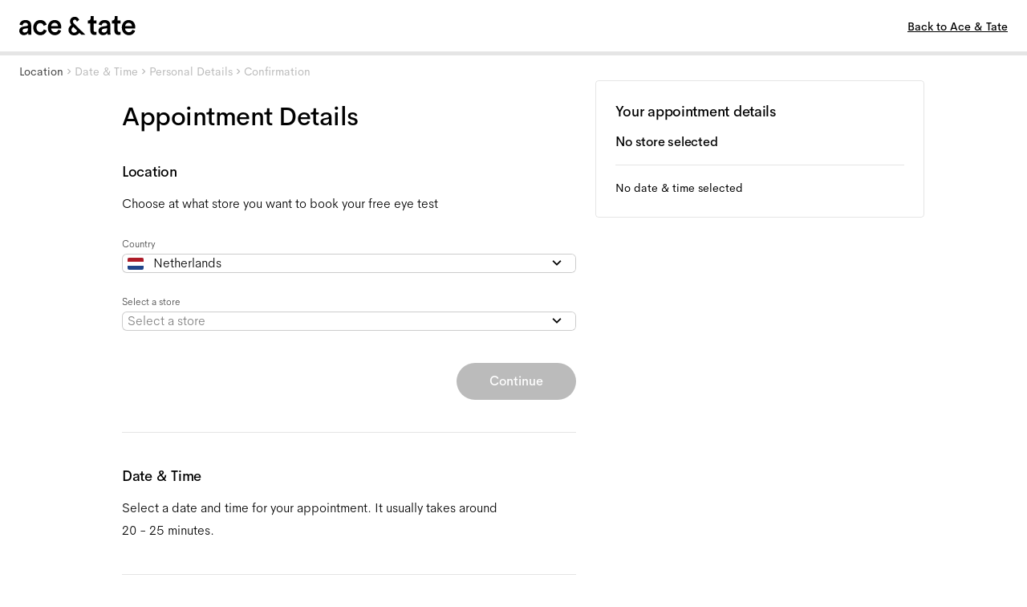

--- FILE ---
content_type: text/html; charset=utf-8
request_url: https://www.aceandtate.com/us/book-appointment
body_size: 83615
content:
<!DOCTYPE html><html lang="en" prefix="og: http://ogp.me/ns#"><head><meta charSet="utf-8" data-next-head=""/><meta name="viewport" content="width=device-width, initial-scale=1.0, minimum-scale=1.0, maximum-scale=1.00, minimal-ui" data-next-head=""/><title data-next-head="">Eye Test Booking | Ace &amp; Tate</title><meta name="application-name" content="Eye Test Booking | Ace &amp; Tate" data-next-head=""/><meta name="description" content="Shop men or women glasses and sunglasses, handmade from $150 including prescription lenses." data-next-head=""/><meta http-equiv="X-UA-Compatible" content="IE=edge" data-next-head=""/><meta name="google-site-verification" content="BzEkx4crrCpfHH_kyMR95ubpf04klVI_tKCFxMg_Oq0" data-next-head=""/><link rel="canonical" href="https://www.aceandtate.com/us/book-appointment" data-next-head=""/><meta property="og:title" content="Eye Test Booking | Ace &amp; Tate" data-next-head=""/><meta property="dc:title" content="Eye Test Booking | Ace &amp; Tate" data-next-head=""/><meta property="twitter:title" content="Eye Test Booking | Ace &amp; Tate" data-next-head=""/><meta property="og:type" content="website" data-next-head=""/><meta property="og:description" content="Shop men or women glasses and sunglasses, handmade from $150 including prescription lenses." data-next-head=""/><meta property="og:url" content="https://www.aceandtate.com/us/book-appointment" data-next-head=""/><meta property="og:locale" content="us" data-next-head=""/><meta property="og:image" content="https://images.aceandtate.com/image/upload/c_fill,h_630,w_1200/v1573559429/homepage/take_another_look.jpg" data-next-head=""/><meta name="twitter:site" content="@aceandtate" data-next-head=""/><meta name="twitter:creator" content="@aceandtate" data-next-head=""/><link rel="alternate" hrefLang="de-AT" href="https://www.aceandtate.com/at/book-appointment" data-next-head=""/><link rel="alternate" hrefLang="en-AT" href="https://www.aceandtate.com/at-en/book-appointment" data-next-head=""/><link rel="alternate" hrefLang="nl-BE" href="https://www.aceandtate.com/be/book-appointment" data-next-head=""/><link rel="alternate" hrefLang="en-BE" href="https://www.aceandtate.com/be-en/book-appointment" data-next-head=""/><link rel="alternate" hrefLang="fr-BE" href="https://www.aceandtate.com/be-fr/book-appointment" data-next-head=""/><link rel="alternate" hrefLang="de-CH" href="https://www.aceandtate.com/ch/book-appointment" data-next-head=""/><link rel="alternate" hrefLang="en-CH" href="https://www.aceandtate.com/ch-en/book-appointment" data-next-head=""/><link rel="alternate" hrefLang="fr-CH" href="https://www.aceandtate.com/ch-fr/book-appointment" data-next-head=""/><link rel="alternate" hrefLang="en-CZ" href="https://www.aceandtate.com/cz/book-appointment" data-next-head=""/><link rel="alternate" hrefLang="de-DE" href="https://www.aceandtate.com/de/book-appointment" data-next-head=""/><link rel="alternate" hrefLang="en-DE" href="https://www.aceandtate.com/de-en/book-appointment" data-next-head=""/><link rel="alternate" hrefLang="en-DK" href="https://www.aceandtate.com/dk/book-appointment" data-next-head=""/><link rel="alternate" hrefLang="es-ES" href="https://www.aceandtate.com/es/book-appointment" data-next-head=""/><link rel="alternate" hrefLang="en-ES" href="https://www.aceandtate.com/es-en/book-appointment" data-next-head=""/><link rel="alternate" hrefLang="en-FI" href="https://www.aceandtate.com/fi/book-appointment" data-next-head=""/><link rel="alternate" hrefLang="fr-FR" href="https://www.aceandtate.com/fr/book-appointment" data-next-head=""/><link rel="alternate" hrefLang="en-FR" href="https://www.aceandtate.com/fr-en/book-appointment" data-next-head=""/><link rel="alternate" hrefLang="en-GB" href="https://www.aceandtate.com/gb/book-appointment" data-next-head=""/><link rel="alternate" hrefLang="en-IE" href="https://www.aceandtate.com/ie/book-appointment" data-next-head=""/><link rel="alternate" hrefLang="en-IT" href="https://www.aceandtate.com/it/book-appointment" data-next-head=""/><link rel="alternate" hrefLang="en-LU" href="https://www.aceandtate.com/lu/book-appointment" data-next-head=""/><link rel="alternate" hrefLang="nl-NL" href="https://www.aceandtate.com/nl/book-appointment" data-next-head=""/><link rel="alternate" hrefLang="en-NL" href="https://www.aceandtate.com/nl-en/book-appointment" data-next-head=""/><link rel="alternate" hrefLang="en-PL" href="https://www.aceandtate.com/pl/book-appointment" data-next-head=""/><link rel="alternate" hrefLang="en-PT" href="https://www.aceandtate.com/pt/book-appointment" data-next-head=""/><link rel="alternate" hrefLang="en-RO" href="https://www.aceandtate.com/ro/book-appointment" data-next-head=""/><link rel="alternate" hrefLang="en-SE" href="https://www.aceandtate.com/se/book-appointment" data-next-head=""/><link rel="alternate" hrefLang="en-US" href="https://www.aceandtate.com/us/book-appointment" data-next-head=""/><meta name="msapplication-TileColor" content="#FFFFFF" data-next-head=""/><meta name="msapplication-TileImage" content="/static/favicons/mstile-144x144.png" data-next-head=""/><meta name="msapplication-square70x70logo" content="/static/favicons/mstile-70x70.png" data-next-head=""/><meta name="msapplication-square150x150logo" content="/static/favicons/mstile-150x150.png" data-next-head=""/><meta name="msapplication-wide310x150logo" content="/static/favicons/mstile-310x150.png" data-next-head=""/><meta name="msapplication-square310x310logo" content="/static/favicons/mstile-310x310.png" data-next-head=""/><link rel="apple-touch-icon-precomposed" sizes="57x57" href="/static/favicons/apple-touch-icon-57x57.png"/><link rel="apple-touch-icon-precomposed" sizes="114x114" href="/static/favicons/apple-touch-icon-114x114.png"/><link rel="apple-touch-icon-precomposed" sizes="72x72" href="/static/favicons/apple-touch-icon-72x72.png"/><link rel="apple-touch-icon-precomposed" sizes="144x144" href="/static/favicons/apple-touch-icon-144x144.png"/><link rel="apple-touch-icon-precomposed" sizes="60x60" href="/static/favicons/apple-touch-icon-60x60.png"/><link rel="apple-touch-icon-precomposed" sizes="120x120" href="/static/favicons/apple-touch-icon-120x120.png"/><link rel="apple-touch-icon-precomposed" sizes="76x76" href="/static/favicons/apple-touch-icon-76x76.png"/><link rel="apple-touch-icon-precomposed" sizes="152x152" href="/static/favicons/apple-touch-icon-152x152.png"/><link rel="icon" type="image/png" href="/static/favicons/favicon-196x196.png" sizes="196x196"/><link rel="icon" type="image/png" href="/static/favicons/favicon-96x96.png" sizes="96x96"/><link rel="icon" type="image/png" href="/static/favicons/favicon-32x32.png" sizes="32x32"/><link rel="icon" type="image/png" href="/static/favicons/favicon-16x16.png" sizes="16x16"/><link rel="icon" type="image/png" href="/static/favicons/favicon-128.png" sizes="128x128"/><link rel="icon" href="/static/favicons/favicon-white.ico" media="(prefers-color-scheme:dark)"/><link rel="preload" href="/_next/static/css/6e1aa3948f3cb6d5.css" as="style"/><style id="stitches">--sxs{--sxs:2 c-iReiCg c-hEEZZI c-cJDNYt c-bEvhdE c-dWqkUv c-kXwqTD c-ldDqbg c-dMlrOU c-iPTSum c-hPojrn c-fbQfYa c-lbDDmx c-cmpvrW c-iEaCbx c-jAvSSF c-ddBkoe c-jSDVcy c-fSiYpp c-bQzyIt c-bjLqiX c-bvxxoV c-gPcooR c-PJLV c-bNMZiD c-hrOeQk c-ciWnEa c-MNKAB c-cTpuIJ c-fTXixv c-byJPzq c-cyezlz c-TBJwV c-exFFqT c-llwnUu c-fNGGQo c-kOwnTH c-drIuCu c-jEfzgC c-hyszvj c-gGDPra c-ktyrIO c-hyJIOV c-khCgMR c-cEwjP c-bOPTb c-hPkwpc c-jviDzR c-jcyTLB c-kCyhNp c-geuoVM c-gnfiDh c-gBgrmY c-dyNzZL c-fdVJHh c-eTNAso c-dDwUti c-kjMjDP c-kWXCqs c-iPVkil c-kjKnbb c-gjrIXL c-dbvYOS c-dQMJo c-hVfSNw c-jHrYQR c-koCkhO c-bTfLJO c-jvpqtG c-bILEZM c-evzwgR c-bAKcMC c-kJWGej c-kUsynj c-jNOned c-SrTrJ c-kHGwDn c-TyKaO c-jSAhCh c-bNgoMp c-gJpxRh c-eXiABz c-fSIfDT c-cQDDCb c-aMjZq c-hLXth c-kBYYkb c-hVwRda c-eEiocL c-iRilvR c-cGxgJS c-iZJWw c-cKTiRh c-gdJhCj c-ioNsSd c-ezAINV c-dpIdSG c-dWwrDw c-gsLoGk c-dLHtpC c-gkrZsQ c-gagzLr c-WfMrt c-jmPXMM c-lmlyQM c-foGYDh c-fCDrYJ c-iWMNB c-fEyqKl c-hJBRGM c-fYiwUD c-kDluKQ c-iVzKZS c-bYsths c-kJBPmU c-dFsyGK c-iqKYwC c-ewbEvZ c-hWuOJb}@media{.c-iReiCg{box-sizing:border-box;min-width:0px;margin:0;padding:0;border:0;list-style:none}.c-hEEZZI{display:block;padding-top:0px;padding-bottom:0px}.c-cJDNYt{position:relative;padding-top:0px;padding-bottom:0px;display:block;opacity:1}.c-bEvhdE{position:absolute;top:0px;left:0px;overflow:hidden;width:100%;height:100%;display:grid}.c-dWqkUv{position:relative;padding-left:0px;padding-right:0px;display:grid;grid-template-rows:auto auto auto;grid-template-columns:1fr}.c-kXwqTD{grid-column:1 / span 1;padding-left:0px;padding-right:0px;position:relative}@media (max-width: 479px){.c-kXwqTD{padding-left:max(0px, calc(calc(100% - 500px) / 2));padding-right:max(0px, calc(calc(100% - 500px) / 2))}}.c-ldDqbg{position:relative;width:100%;border-radius:0px;overflow:hidden;pointer-events:none;display:grid;grid-template-columns:1fr;grid-template-rows:1fr}.c-dMlrOU{position:absolute;top:0px;left:0px;width:100%;height:100%;opacity:0;cursor:pointer;display:block;pointer-events:auto}.c-iPTSum{grid-column:1 / span 1;grid-row:1 / span 1;position:relative;display:grid}.c-hPojrn{padding-bottom:auto;height:100vh}@media (max-width: 1023px){.c-hPojrn{padding-bottom:56.25%;height:auto}}@media (max-width: 479px){.c-hPojrn{padding-bottom:133.5897435897436%}}.c-fbQfYa{display:none}@media (min-width: 0px) and (max-width: 479px){.c-fbQfYa{display:contents}}.c-lbDDmx{display:none}@media (min-width: 481px) and (max-width: 99998px){.c-lbDDmx{display:contents}}.c-cmpvrW{position:relative}.c-iEaCbx{position:absolute;top:0px;left:0px;width:100%;height:100%;transition:opacity .15s}.c-iEaCbx img{object-fit:cover}.c-jAvSSF{display:grid;grid-column:1 / span 1;grid-row:1 / span 1;position:relative;padding-left:max(0px, 24px);padding-right:max(0px, 24px);padding-top:24px;padding-bottom:24px;align-self:center;justify-self:center}@media (max-width: 1023px){.c-jAvSSF{padding-left:max(0px, 16px);padding-right:max(0px, 16px)}}.c-ddBkoe{position:relative;grid-column:1 / span 1;grid-row:1 / span 1;display:grid}.c-jSDVcy{grid-column:1 / span 1;grid-row:1 / span 1;display:flex;justify-content:flex-start;align-items:flex-start}@media (max-width: 479px){.c-jSDVcy{justify-content:center}}.c-fSiYpp{position:relative;width:auto;max-width:100%}.c-bQzyIt{display:grid}.c-bjLqiX{display:flex;justify-content:center;padding-left:0px;padding-right:0px;padding-top:0px;padding-bottom:0px}.c-bvxxoV{position:relative;max-width:100%;width:960px;margin-bottom:15px;pointer-events:none}@media (max-width: 1679px){.c-bvxxoV{width:704px}}@media (max-width: 1279px){.c-bvxxoV{margin-bottom:11.894046417759839px}}@media (max-width: 1023px){.c-bvxxoV{width:10000px;margin-bottom:9.56912209889001px}}@media (max-width: 767px){.c-bvxxoV{margin-bottom:8.651866801210897px}}@media (max-width: 479px){.c-bvxxoV{width:448px;margin-bottom:6px}}.c-gPcooR{display:flex;justify-content:center;text-align:center}.c-bNMZiD{line-height:initial;word-break:break-word}.c-hrOeQk{color:#FFF;font-weight:200;font-style:initial;letter-spacing:0;font-family:'AmperSans', 'Helvetica Neue', Helvetica, Arial, sans-serif;font-size:18px;line-height:28px}.c-hrOeQk *{font-family:inherit;font-style:inherit;color:inherit}@media (max-width: 1679px){.c-hrOeQk{font-size:16px}}@media (max-width: 479px){.c-hrOeQk{font-size:14px;line-height:24px}}.c-ciWnEa{position:relative;max-width:100%;width:960px;margin-bottom:64px;pointer-events:none}@media (max-width: 1679px){.c-ciWnEa{width:704px;margin-bottom:57px}}@media (max-width: 1279px){.c-ciWnEa{margin-bottom:48px}}@media (max-width: 1023px){.c-ciWnEa{width:10000px}}@media (max-width: 767px){.c-ciWnEa{margin-bottom:32px}}@media (max-width: 479px){.c-ciWnEa{width:448px}}.c-MNKAB{color:#FFF;font-weight:500;font-style:initial;letter-spacing:-0.015px;font-family:'AmperSans', 'Helvetica Neue', Helvetica, Arial, sans-serif;font-size:54px;line-height:68px}.c-MNKAB *{font-family:inherit;font-style:inherit;color:inherit}@media (max-width: 1679px){.c-MNKAB{font-size:43px;line-height:53px}}@media (max-width: 479px){.c-MNKAB{font-size:24px;line-height:32px}}.c-cTpuIJ{position:relative;max-width:100%;width:640px;margin-bottom:0px;pointer-events:auto}@media (max-width: 479px){.c-cTpuIJ{width:320px}}.c-fTXixv{display:flex;flex-wrap:wrap;flex-direction:row;justify-content:center;align-items:center;gap:12px;pointer-events:auto}.c-byJPzq{grid-column:1 / span 1;padding-left:0px;padding-right:0px;position:relative}.c-cyezlz{display:flex;flex-direction:row;justify-content:space-between;gap:0px;align-items:start}@media (max-width: 767px){.c-cyezlz{flex-direction:column;gap:24px}}@media (max-width: 479px){.c-cyezlz{gap:0px}}.c-TBJwV{display:grid;order:0;margin-left:0px;margin-right:0px;align-self:unset;width:calc(calc(0.5 * calc(100% - 24px - 24px)) + 24px);position:relative;margin-top:0px}@media (max-width: 767px){.c-TBJwV{align-self:start;width:100%;position:unset;margin-top:unset}}.c-exFFqT{position:relative;width:100%;border-radius:0px;box-shadow:none;border:0px solid #000;overflow:visible;pointer-events:none;display:grid;grid-template-columns:1fr;grid-template-rows:1fr}.c-llwnUu{position:relative;display:grid;grid-column:1 / span 1;grid-row:1 / span 1}.c-fNGGQo{position:relative;border-radius:0;overflow:visible;display:grid}.c-kOwnTH{padding-bottom:100%;height:auto}.c-drIuCu{grid-column:1 / span 1;grid-row:1 / span 1;display:flex;justify-content:flex-start;align-items:flex-start}.c-jEfzgC{display:grid;grid-column:1 / span 1;grid-row:1 / span 1;position:relative;margin-left:24px;margin-right:24px;margin-top:24px;margin-bottom:24px;align-self:end;justify-self:center}.c-hyszvj{position:relative;border-radius:0px;overflow:visible;display:grid;box-shadow:none;border:0px solid #000}.c-gGDPra{grid-column:1 / span 1;grid-row:1 / span 1;display:flex;justify-content:center;align-items:center}.c-ktyrIO{display:flex;justify-content:flex-start;padding-left:0px;padding-right:0px;padding-top:0px;padding-bottom:0px}.c-hyJIOV{position:relative;max-width:100%;width:10000px;margin-bottom:0px;pointer-events:auto}.c-khCgMR{display:flex;flex-wrap:wrap;flex-direction:row;justify-content:flex-start;align-items:center;gap:0px;pointer-events:auto}.c-cEwjP{display:grid;margin-left:0px;margin-right:0px;align-self:unset;width:calc(calc(0.5 * calc(100% - 24px - 24px)) + 24px);margin-top:0px}@media (max-width: 767px){.c-cEwjP{align-self:end;width:100%;margin-top:unset}}.c-bOPTb{position:relative;padding-bottom:56.25%;height:auto}.c-hPkwpc{position:absolute;top:0px;left:0px;width:100%;height:100%;background-color:#F0F0F0}.c-jviDzR{grid-column:1 / span 1;position:relative}.c-jcyTLB{position:relative;padding-left:0px;padding-right:0px}.c-kCyhNp{position:relative;display:block;overflow-x:visible}.c-kCyhNp::-webkit-scrollbar{display:none}.c-kCyhNp{scrollbar-width:none;width:100%;border-top:0px solid #000;border-bottom:1px solid #000;border-left:0px solid #000;border-right:0px solid #000;padding-top:0px;padding-bottom:0px;padding-left:24px;padding-right:32px}@media (max-width: 1279px){.c-kCyhNp{padding-right:24px}}@media (max-width: 1023px){.c-kCyhNp{padding-left:16px}}@media (max-width: 479px){.c-kCyhNp{display:flex;overflow-x:auto;padding-left:0px;padding-right:0px}}.c-geuoVM{display:grid;flex-direction:row;flex-wrap:nowrap;grid-template-columns:repeat(3, minmax(0, 1fr));grid-column-gap:max(0px, 0px);grid-row-gap:max(0px, 0px);align-items:stretch;width:100%}@media (max-width: 1279px){.c-geuoVM{grid-template-columns:repeat(2, minmax(0, 1fr))}}@media (max-width: 479px){.c-geuoVM{display:flex;grid-template-columns:repeat(1, minmax(0, 1fr));grid-column-gap:0px}}.c-gnfiDh{display:none;height:1px;position:relative;flex-grow:0;flex-shrink:0;flex-basis:0px;z-index:0}@media (max-width: 479px){.c-gnfiDh{display:block;flex-basis:calc(0px + 16px)}}.c-gBgrmY{display:grid;position:relative;margin-right:unset;flex-grow:unset;flex-shrink:unset;width:unset}@media (max-width: 479px){.c-gBgrmY{margin-right:0px;flex-grow:0;flex-shrink:0;width:calc(calc(calc(100% - 0px - 0px) - calc(max(0px, 0px) * 0)) / 1)}}.c-dyNzZL{position:absolute;display:none}.c-fdVJHh{position:absolute;display:unset;top:calc(0px * -1);right:min(-1px, calc(calc(max(0px, 0px) / -2) + calc(0px / -2)));width:0px;height:calc(100% + 0px + 0px);background:#000;z-index:50}@media (max-width: 479px){.c-fdVJHh{display:none;top:unset;right:unset;width:unset;height:unset;background:unset;z-index:unset}}.c-eTNAso{display:grid;position:relative;align-items:center}.c-dDwUti{position:relative;width:100%;border-radius:0px;box-shadow:none;border:0px solid #000;overflow:visible;pointer-events:auto;display:grid}.c-kjMjDP{position:absolute;top:0px;left:0px;width:100%;height:100%;opacity:0;cursor:pointer;display:none;pointer-events:auto}.c-kWXCqs{position:relative;display:none}.c-iPVkil{position:relative;padding-bottom:150%;height:auto}.c-kjKnbb{position:absolute;top:0px;left:0px;width:100%;height:100%;background-color:#E8E8E8}.c-gjrIXL{grid-column:1 / span 1;grid-row:1 / span 1;display:none;justify-content:flex-start;align-items:flex-start}.c-dbvYOS{display:flex;justify-content:flex-start;padding-left:0px;padding-right:0px;padding-top:16px;padding-bottom:16px}@media (max-width: 767px){.c-dbvYOS{padding-top:23.114666666666665px;padding-bottom:23.114666666666665px}}@media (max-width: 479px){.c-dbvYOS{padding-top:24px;padding-bottom:24px}}.c-dQMJo{position:relative;max-width:100%;width:10000px;margin-bottom:0px;pointer-events:none}.c-hVfSNw{display:flex;justify-content:flex-start;text-align:left}.c-jHrYQR{color:#000;font-weight:500;font-style:initial;letter-spacing:-0.015px;font-family:'AmperSans', 'Helvetica Neue', Helvetica, Arial, sans-serif;font-size:54px;line-height:68px}.c-jHrYQR *{font-family:inherit;font-style:inherit;color:inherit}@media (max-width: 1679px){.c-jHrYQR{font-size:43px;line-height:53px}}@media (max-width: 479px){.c-jHrYQR{font-size:32px;line-height:44px}}.c-koCkhO{display:none;position:absolute;top:0px;left:0px;right:auto;height:100%;justify-content:center;align-items:center;pointer-events:none;z-index:100;transition:opacity .15s;opacity:0}.c-bTfLJO{position:relative;left:auto;pointer-events:initial}@media (max-width: 479px){.c-bTfLJO{left:-50%}}.c-jvpqtG{margin:0px;padding:0px;overflow:hidden;background:transparent;-webkit-appearance:none;position:relative;display:grid;justify-content:center;align-items:center;width:40px;height:40px;background-color:#D8D8D880;border-width:0;border-color:#000;border-style:solid;border-radius:50%;box-shadow:none;transition:opacity .15s}.c-jvpqtG:hover{opacity:0.75}.c-jvpqtG{cursor:pointer}.c-bILEZM{display:grid;width:24px;height:24px}.c-evzwgR{display:grid;color:#000}.c-bAKcMC{display:none;position:absolute;top:0px;left:auto;right:0px;height:100%;justify-content:center;align-items:center;pointer-events:none;z-index:100;transition:opacity .15s;opacity:0}.c-kJWGej{position:relative;left:auto;pointer-events:initial}@media (max-width: 479px){.c-kJWGej{left:50%}}.c-kUsynj{position:relative;padding-top:24px;padding-bottom:24px;display:block;opacity:1}@media (max-width: 767px){.c-kUsynj{padding-top:16px;padding-bottom:16px}}.c-jNOned{position:relative;display:block;overflow-x:visible}.c-jNOned::-webkit-scrollbar{display:none}.c-jNOned{scrollbar-width:none;width:100%;border-top:0px solid #F0F0F0;border-bottom:0px solid #F0F0F0;border-left:1px solid #F0F0F0;border-right:1px solid #F0F0F0;padding-top:0px;padding-bottom:0px;padding-left:24px;padding-right:24px}@media (max-width: 767px){.c-jNOned{padding-left:16px;padding-right:16px}}@media (max-width: 479px){.c-jNOned{display:flex;overflow-x:auto;padding-left:0px;padding-right:0px}}.c-SrTrJ{display:grid;flex-direction:row;flex-wrap:nowrap;grid-template-columns:repeat(4, minmax(0, 1fr));grid-column-gap:max(24px, 0px);grid-row-gap:max(0px, 0px);align-items:stretch;width:100%}@media (max-width: 767px){.c-SrTrJ{grid-column-gap:max(16px, 0px)}}@media (max-width: 479px){.c-SrTrJ{display:flex;grid-template-columns:repeat(2.25, minmax(0, 1fr));grid-column-gap:0px}}.c-kHGwDn{display:grid;position:relative;margin-right:unset;flex-grow:unset;flex-shrink:unset;width:unset}@media (max-width: 479px){.c-kHGwDn{margin-right:max(16px, 0px);flex-grow:0;flex-shrink:0;width:calc(calc(calc(100% - 0px - 0px) - calc(max(16px, 0px) * 1.25)) / 2.25)}}.c-TyKaO{position:absolute;top:calc(0px * -1);right:min(-1px, calc(calc(max(24px, 0px) / -2) + calc(0px / -2)));width:0px;height:calc(100% + 0px + 0px);background:#F0F0F0;z-index:50}@media (max-width: 767px){.c-TyKaO{right:min(-1px, calc(calc(max(16px, 0px) / -2) + calc(0px / -2)))}}.c-jSAhCh{display:grid;position:relative;align-items:flex-start}.c-bNgoMp{display:grid;position:relative;margin-right:unset;flex-grow:unset;flex-shrink:unset;width:unset}@media (max-width: 479px){.c-bNgoMp{margin-right:0px;flex-grow:0;flex-shrink:0;width:calc(calc(calc(100% - 0px - 0px) - calc(max(16px, 0px) * 1.25)) / 2.25)}}.c-gJpxRh{margin:0px;padding:0px;overflow:hidden;background:transparent;-webkit-appearance:none;position:relative;display:grid;justify-content:center;align-items:center;width:48px;height:48px;background-color:lightgrey;border-radius:50%;border:0px solid lightgrey;transition:opacity .15s}.c-gJpxRh:hover{opacity:0.75}.c-gJpxRh{cursor:pointer}.c-eXiABz{display:grid;color:#FFF}.c-fSIfDT{position:relative;display:block;overflow-x:visible}.c-fSIfDT::-webkit-scrollbar{display:none}.c-fSIfDT{scrollbar-width:none;width:100%;border-top:none;border-bottom:none;border-left:none;border-right:none;padding-top:0px;padding-bottom:0px;padding-left:0px;padding-right:0px}@media (max-width: 479px){.c-fSIfDT{display:flex;overflow-x:auto}}.c-cQDDCb{display:grid;flex-direction:row;flex-wrap:nowrap;grid-template-columns:repeat(3, minmax(0, 1fr));grid-column-gap:0px;grid-row-gap:0px;align-items:stretch;width:100%}@media (max-width: 479px){.c-cQDDCb{display:flex;grid-template-columns:repeat(1.25, minmax(0, 1fr))}}.c-aMjZq{display:none;height:1px;position:relative;flex-grow:0;flex-shrink:0;flex-basis:0px;z-index:0}@media (max-width: 479px){.c-aMjZq{display:block;flex-basis:calc(0px + 0px)}}.c-hLXth{display:grid;position:relative;margin-right:unset;flex-grow:unset;flex-shrink:unset;width:unset}@media (max-width: 479px){.c-hLXth{margin-right:0px;flex-grow:0;flex-shrink:0;width:calc(calc(calc(100% - 0px - 0px) - calc(0px * 0.25)) / 1.25)}}.c-kBYYkb{display:none}.c-hVwRda{display:flex;justify-content:flex-start;padding-left:24px;padding-right:24px;padding-top:24px;padding-bottom:24px}@media (max-width: 767px){.c-hVwRda{padding-left:16px;padding-right:16px;padding-top:16px;padding-bottom:16px}}@media (max-width: 479px){.c-hVwRda{padding-left:24px;padding-right:24px;padding-top:24px;padding-bottom:24px}}.c-eEiocL{position:relative;max-width:100%;width:512px;margin-bottom:0px;pointer-events:none}.c-iRilvR{color:#FFF;font-weight:400;font-style:initial;letter-spacing:0;font-family:'ATArizonaSerif', serif;font-size:54px;line-height:68px}.c-iRilvR *{font-family:inherit;font-style:inherit;color:inherit}@media (max-width: 1679px){.c-iRilvR{font-size:43px;line-height:53px}}@media (max-width: 1023px){.c-iRilvR{font-size:32px;line-height:44px}}@media (max-width: 479px){.c-iRilvR{font-size:24px;line-height:32px}}.c-cGxgJS{display:grid;grid-column:1 / span 1;grid-row:1 / span 1;position:relative;margin-left:24px;margin-right:24px;margin-top:24px;margin-bottom:24px;align-self:end;justify-self:center}@media (max-width: 767px){.c-cGxgJS{margin-left:16px;margin-right:16px;margin-top:16px;margin-bottom:16px}}@media (max-width: 479px){.c-cGxgJS{margin-left:24px;margin-right:24px;margin-top:24px;margin-bottom:24px}}.c-iZJWw{display:block;padding-top:0px;padding-bottom:0px}@media (max-width: 479px){.c-iZJWw{display:none}}.c-cKTiRh{position:relative;padding-top:0px;padding-bottom:0px;display:block;opacity:1}@media (max-width: 479px){.c-cKTiRh{display:none}}.c-gdJhCj{position:relative;display:block;overflow-x:visible}.c-gdJhCj::-webkit-scrollbar{display:none}.c-gdJhCj{scrollbar-width:none;width:100%;border-top:1px solid #000;border-bottom:1px solid #000;border-left:0px solid #000;border-right:0px solid #000;padding-top:0px;padding-bottom:0px;padding-left:0px;padding-right:0px}.c-ioNsSd{display:grid;flex-direction:row;flex-wrap:nowrap;grid-template-columns:repeat(3, minmax(0, 1fr));grid-column-gap:max(0px, 1px);grid-row-gap:max(0px, 1px);align-items:stretch;width:100%}@media (max-width: 479px){.c-ioNsSd{grid-template-columns:repeat(1, minmax(0, 1fr))}}.c-ezAINV{display:none;height:1px;position:relative;flex-grow:0;flex-shrink:0;flex-basis:0px;z-index:0}.c-dpIdSG{position:relative;display:grid}.c-dWwrDw{position:absolute;bottom:unset;width:unset;left:unset;height:unset;background:unset;z-index:unset;display:none}@media (max-width: 479px){.c-dWwrDw{bottom:min(-1px, calc(calc(max(0px, 1px) / -2) + calc(1px / -2)));width:calc(100% + 0px + 0px);left:calc(0px * -1);height:1px;background:#000;z-index:50;display:unset}}.c-gsLoGk{position:absolute;display:unset;top:calc(0px * -1);right:min(-1px, calc(calc(max(0px, 1px) / -2) + calc(1px / -2)));width:1px;height:calc(100% + 0px + 0px);background:#000;z-index:50}@media (max-width: 479px){.c-gsLoGk{display:none;top:unset;right:unset;width:unset;height:unset;background:unset;z-index:unset}}.c-dLHtpC{position:relative;width:100%;border-radius:0px;box-shadow:none;border:0px solid #000;overflow:visible;pointer-events:auto;display:grid;grid-template-columns:1fr;grid-template-rows:1fr}.c-gkrZsQ{position:relative;padding-bottom:100%;height:auto}@media (max-width: 479px){.c-gkrZsQ{padding-bottom:0.001%}}.c-gagzLr{color:#000;font-weight:500;font-style:initial;letter-spacing:-0.015px;font-family:'AmperSans', 'Helvetica Neue', Helvetica, Arial, sans-serif;font-size:54px;line-height:68px}.c-gagzLr *{font-family:inherit;font-style:inherit;color:inherit}@media (max-width: 1679px){.c-gagzLr{font-size:43px;line-height:53px}}@media (max-width: 1023px){.c-gagzLr{font-weight:400;letter-spacing:0;font-family:'ATArizonaSerif', serif;font-size:32px;line-height:44px}}@media (max-width: 479px){.c-gagzLr{font-size:24px;line-height:32px}}.c-WfMrt{display:flex;flex-wrap:wrap;flex-direction:column;justify-content:normal;align-items:flex-start;gap:0px;pointer-events:auto}.c-jmPXMM{position:relative;width:100%;border-radius:0px;box-shadow:none;border:0px solid #000;overflow:visible;pointer-events:none;display:flex;align-items:stretch;flex-direction:column}.c-lmlyQM{position:relative;display:grid;flex:0 0 auto}.c-foGYDh{grid-column:1 / span 1;grid-row:1 / span 1;display:flex;justify-content:flex-start;align-items:flex-end}.c-fCDrYJ{display:flex;justify-content:flex-start;padding-left:24px;padding-right:24px;padding-top:24px;padding-bottom:0px}@media (max-width: 767px){.c-fCDrYJ{padding-left:16px;padding-right:16px;padding-top:16px}}@media (max-width: 479px){.c-fCDrYJ{padding-left:24px;padding-right:24px;padding-top:24px}}.c-iWMNB{color:#000;font-weight:400;font-style:initial;letter-spacing:0;font-family:'ATArizonaSerif', serif;font-size:30px;line-height:44px}.c-iWMNB *{font-family:inherit;font-style:inherit;color:inherit}@media (max-width: 1679px){.c-iWMNB{font-size:24px;line-height:32px}}@media (max-width: 1023px){.c-iWMNB{font-size:18px;line-height:28px}}@media (max-width: 479px){.c-iWMNB{font-size:16px;line-height:24px}}.c-fEyqKl{display:flex;justify-content:flex-start;padding-left:24px;padding-right:24px;padding-top:0px;padding-bottom:24px}@media (max-width: 767px){.c-fEyqKl{padding-left:16px;padding-right:16px;padding-bottom:16px}}@media (max-width: 479px){.c-fEyqKl{padding-left:24px;padding-right:24px;padding-bottom:24px}}.c-hJBRGM{color:#000;font-weight:200;font-style:initial;letter-spacing:0;font-family:'AmperSans', 'Helvetica Neue', Helvetica, Arial, sans-serif;font-size:18px;line-height:28px}.c-hJBRGM *{font-family:inherit;font-style:inherit;color:inherit}@media (max-width: 1679px){.c-hJBRGM{font-size:16px}}@media (max-width: 1023px){.c-hJBRGM{font-size:14px;line-height:24px}}@media (max-width: 479px){.c-hJBRGM{font-size:12px;line-height:20px}}.c-fYiwUD{display:grid;flex:1 1 auto}.c-kDluKQ{position:relative;left:auto;pointer-events:initial}.c-iVzKZS{position:relative;display:block;overflow-x:visible}.c-iVzKZS::-webkit-scrollbar{display:none}.c-iVzKZS{scrollbar-width:none;width:100%;border-top:0px solid #000;border-bottom:1px solid #000;border-left:0px solid #000;border-right:0px solid #000;padding-top:0px;padding-bottom:0px;padding-left:0px;padding-right:0px}.c-bYsths{position:relative;display:grid;grid-row:1 / span 2;grid-column:1 / span 2}@media (max-width: 479px){.c-bYsths{grid-row:unset;grid-column:unset}}.c-kJBPmU{position:absolute;bottom:min(-1px, calc(calc(max(0px, 1px) / -2) + calc(1px / -2)));width:calc(100% + 0px + calc(max(0px, 1px) / 2));left:calc(max(0px, 1px) / -2);height:1px;background:#000;z-index:50}@media (max-width: 479px){.c-kJBPmU{width:calc(100% + 0px + 0px);left:calc(0px * -1)}}.c-dFsyGK{color:#000;font-weight:200;font-style:initial;letter-spacing:0;font-family:'AmperSans', 'Helvetica Neue', Helvetica, Arial, sans-serif;font-size:18px;line-height:28px}.c-dFsyGK *{font-family:inherit;font-style:inherit;color:inherit}@media (max-width: 1679px){.c-dFsyGK{font-size:16px}}@media (max-width: 479px){.c-dFsyGK{font-size:14px;line-height:24px}}.c-iqKYwC{display:flex;flex-wrap:wrap;flex-direction:row;justify-content:flex-start;align-items:center;gap:16px;pointer-events:auto}.c-ewbEvZ{display:grid;order:0;margin-left:0px;margin-right:0px;align-self:unset;width:calc(calc(0.5 * calc(100% - 90px - 90px)) + 90px);position:relative;margin-top:0px}@media (max-width: 1679px){.c-ewbEvZ{width:calc(calc(0.5 * calc(100% - 64px - 64px)) + 64px)}}@media (max-width: 1023px){.c-ewbEvZ{width:calc(calc(0.5 * calc(100% - 40px - 40px)) + 40px)}}@media (max-width: 767px){.c-ewbEvZ{align-self:start;width:100%;position:unset;margin-top:unset}}.c-hWuOJb{display:grid;margin-left:0px;margin-right:0px;align-self:unset;width:calc(calc(0.5 * calc(100% - 90px - 90px)) + 90px);margin-top:0px}@media (max-width: 1679px){.c-hWuOJb{width:calc(calc(0.5 * calc(100% - 64px - 64px)) + 64px)}}@media (max-width: 1023px){.c-hWuOJb{width:calc(calc(0.5 * calc(100% - 40px - 40px)) + 40px)}}@media (max-width: 767px){.c-hWuOJb{align-self:end;width:100%;margin-top:unset}}}</style><link rel="stylesheet" href="/_next/static/css/6e1aa3948f3cb6d5.css" data-n-g=""/><noscript data-n-css=""></noscript><script defer="" noModule="" src="/_next/static/chunks/polyfills-42372ed130431b0a.js"></script><script src="/_next/static/chunks/webpack-ba2a1f643c788120.js" defer=""></script><script src="/_next/static/chunks/framework-44e6be3c542a5e5e.js" defer=""></script><script src="/_next/static/chunks/main-35ad6aced0e5a474.js" defer=""></script><script src="/_next/static/chunks/pages/_app-93293b5924ec5013.js" defer=""></script><script src="/_next/static/chunks/9973-9e566ef0e75b4552.js" defer=""></script><script src="/_next/static/chunks/3168-973cb1b5c51a1b92.js" defer=""></script><script src="/_next/static/chunks/2662-bf96331483a1e3a0.js" defer=""></script><script src="/_next/static/chunks/1354-1dab919efd3c3a84.js" defer=""></script><script src="/_next/static/chunks/8132-612c102b01c024af.js" defer=""></script><script src="/_next/static/chunks/5730-fe8a87a3cafda759.js" defer=""></script><script src="/_next/static/chunks/5293-64b2d0e5c73382e1.js" defer=""></script><script src="/_next/static/chunks/pages/%5Blocale%5D/book-appointment-9be10de552c18be6.js" defer=""></script><script src="/_next/static/9KpisHbqIbiLYM7tX5-qE/_buildManifest.js" defer=""></script><script src="/_next/static/9KpisHbqIbiLYM7tX5-qE/_ssgManifest.js" defer=""></script><style data-styled="" data-styled-version="5.3.11">:root{--grid-xxs:4px;--grid-xs:8px;--grid-s:12px;--grid-m:24px;--grid-l:40px;--grid-xl:80px;--grid-xxl:120px;}/*!sc*/
@media (max-width:768px){:root{--grid-xl:56px;--grid-xxl:56px;}}/*!sc*/
@media (max-width:540px){:root{--grid-xl:24px;--grid-xxl:24px;--grid-l:20px;--grid-m:16px;}}/*!sc*/
html{line-height:1.15;-webkit-text-size-adjust:100%;}/*!sc*/
body{margin:0;}/*!sc*/
main{display:block;}/*!sc*/
h1{font-size:2em;margin:0.67em 0;}/*!sc*/
hr{box-sizing:content-box;height:0;overflow:visible;}/*!sc*/
pre{font-family:monospace,monospace;font-size:1em;}/*!sc*/
a{background-color:transparent;}/*!sc*/
abbr[title]{border-bottom:none;-webkit-text-decoration:underline;text-decoration:underline;-webkit-text-decoration:underline dotted;text-decoration:underline dotted;}/*!sc*/
b,strong{font-weight:bolder;}/*!sc*/
code,kbd,samp{font-family:monospace,monospace;font-size:1em;}/*!sc*/
small{font-size:80%;}/*!sc*/
sub,sup{font-size:75%;line-height:0;position:relative;vertical-align:baseline;}/*!sc*/
sub{bottom:-0.25em;}/*!sc*/
sup{top:-0.5em;}/*!sc*/
img{border-style:none;}/*!sc*/
button,input,optgroup,select,textarea{font-family:inherit;font-size:100%;line-height:1.15;margin:0;}/*!sc*/
button,input{overflow:visible;}/*!sc*/
button,select{text-transform:none;}/*!sc*/
button,[type="button"],[type="reset"],[type="submit"]{-webkit-appearance:button;}/*!sc*/
button::-moz-focus-inner,[type="button"]::-moz-focus-inner,[type="reset"]::-moz-focus-inner,[type="submit"]::-moz-focus-inner{border-style:none;padding:0;}/*!sc*/
button:-moz-focusring,[type="button"]:-moz-focusring,[type="reset"]:-moz-focusring,[type="submit"]:-moz-focusring{outline:1px dotted ButtonText;}/*!sc*/
fieldset{padding:0.35em 0.75em 0.625em;}/*!sc*/
legend{box-sizing:border-box;color:inherit;display:table;max-width:100%;padding:0;white-space:normal;}/*!sc*/
progress{vertical-align:baseline;}/*!sc*/
textarea{overflow:auto;}/*!sc*/
[type="checkbox"],[type="radio"]{box-sizing:border-box;padding:0;}/*!sc*/
[type="number"]::-webkit-inner-spin-button,[type="number"]::-webkit-outer-spin-button{height:auto;}/*!sc*/
[type="search"]{-webkit-appearance:textfield;outline-offset:-2px;}/*!sc*/
[type="search"]::-webkit-search-decoration{-webkit-appearance:none;}/*!sc*/
::-webkit-file-upload-button{-webkit-appearance:button;font:inherit;}/*!sc*/
details{display:block;}/*!sc*/
summary{display:list-item;}/*!sc*/
template{display:none;}/*!sc*/
[hidden]{display:none;}/*!sc*/
html{font-size:18px;line-height:32px;}/*!sc*/
body{-webkit-font-smoothing:antialiased;-moz-osx-font-smoothing:grayscale;overflow-x:hidden;}/*!sc*/
body.ReactModal__Body--open,body.no-scroll{overflow:hidden;}/*!sc*/
.ReactModal__Overlay{background-color:rgba(15,45,140,0.20);}/*!sc*/
.activeNav{opacity:.3;}/*!sc*/
.NewsletterModal .ReactModal__Overlay{opacity:0 !important;-webkit-transition:all 1000ms ease;transition:all 1000ms ease;}/*!sc*/
.NewsletterModal .ReactModal__Overlay--after-open{opacity:1 !important;}/*!sc*/
.NewsletterModal .ReactModal__Overlay--before-close{opacity:0 !important;}/*!sc*/
.NewsletterModal .ReactModal__Content{display:block;-webkit-transition:all 1000ms ease;transition:all 1000ms ease;}/*!sc*/
.ReactModalFaq .ReactModal__Overlay{opacity:0 !important;-webkit-transition:all 300ms ease;transition:all 300ms ease;}/*!sc*/
.ReactModalFaq .ReactModal__Overlay--after-open{opacity:1 !important;}/*!sc*/
.ReactModalFaq .ReactModal__Overlay--before-close{opacity:0 !important;}/*!sc*/
.ReactModalFaq .ReactModal__Content{top:50% !important;-webkit-transition:all 300ms ease;transition:all 300ms ease;background:transparent !important;}/*!sc*/
.ReactModalFaq .ReactModal__Content--after-open{top:10% !important;}/*!sc*/
.ReactModalFaq .ReactModal__Content--before-close{top:50% !important;}/*!sc*/
html{box-sizing:border-box;}/*!sc*/
*,*::before,*::after{box-sizing:inherit;}/*!sc*/
button,[role="button"]{cursor:pointer;}/*!sc*/
button{color:inherit;background-color:transparent;outline:none;border:none;}/*!sc*/
button:focus-visible{outline:-webkit-focus-ring-color auto 1px;}/*!sc*/
button,input,optgroup,select,textarea{font-family:'AmperSans','Helvetica Neue',Helvetica,Arial,sans-serif;}/*!sc*/
a{-webkit-text-decoration:none;text-decoration:none;color:inherit;cursor:pointer;}/*!sc*/
a:hover{-webkit-text-decoration:none;text-decoration:none;}/*!sc*/
#kustomer-ui-sdk-iframe{z-index:52 !important;}/*!sc*/
#_hj_feedback_container div[id$="feedback"][data-state=minimized]{z-index:47;}/*!sc*/
#_hj_feedback_container div[id$="feedback"][data-state=emotion]{z-index:53;}/*!sc*/
#optanon.classic #optanon-popup-bg,#optanon.classic #optanon-popup-wrapper{display:none;}/*!sc*/
fieldset{padding:0;border:0;}/*!sc*/
@media print{.noPrint,.noPrint img{display:none !important;}}/*!sc*/
data-styled.g2[id="sc-global-ekMjII1"]{content:"sc-global-ekMjII1,"}/*!sc*/
:root,:host{--ds-grid-gutter:8px;--ds-grid-padding:24px;}/*!sc*/
@media (min-width:480px){:root,:host{--ds-grid-padding:40px;}}/*!sc*/
@media (min-width:1024px){:root,:host{--ds-grid-padding:64px;--ds-grid-gutter:16px;}}/*!sc*/
@media (min-width:1680px){:root,:host{--ds-grid-gutter:24px;--ds-grid-padding:90px;}}/*!sc*/
html,*,*:after,*:before{box-sizing:border-box;font-family:"AmperSans","Helvetica Neue",Helvetica,Arial,sans-serif;}/*!sc*/
data-styled.g3[id="sc-global-dVLOiD1"]{content:"sc-global-dVLOiD1,"}/*!sc*/
.ieOwUQ{margin:0;font-size:12px;line-height:20px;font-family:'AmperSans','Helvetica Neue',Helvetica,Arial,sans-serif;font-weight:200;-webkit-letter-spacing:0em;-moz-letter-spacing:0em;-ms-letter-spacing:0em;letter-spacing:0em;font-weight:500;}/*!sc*/
@media (min-width:1024px){.ieOwUQ{font-size:14px;line-height:24px;}}/*!sc*/
@media (min-width:1680px){.ieOwUQ{font-size:16px;line-height:28px;}}/*!sc*/
.ivWhhh{margin:0;font-size:12px;line-height:20px;font-family:'AmperSans','Helvetica Neue',Helvetica,Arial,sans-serif;font-weight:200;-webkit-letter-spacing:0em;-moz-letter-spacing:0em;-ms-letter-spacing:0em;letter-spacing:0em;font-weight:400;}/*!sc*/
@media (min-width:1024px){.ivWhhh{font-size:14px;line-height:24px;}}/*!sc*/
@media (min-width:1680px){.ivWhhh{font-size:16px;line-height:28px;}}/*!sc*/
.goGnUE{margin:0;font-size:24px;line-height:32px;font-family:'AmperSans','Helvetica Neue',Helvetica,Arial,sans-serif;font-weight:500;-webkit-letter-spacing:-0.015em;-moz-letter-spacing:-0.015em;-ms-letter-spacing:-0.015em;letter-spacing:-0.015em;}/*!sc*/
@media (min-width:1024px){.goGnUE{font-size:32px;line-height:44px;}}/*!sc*/
@media (min-width:1680px){.goGnUE{font-size:40px;line-height:56px;}}/*!sc*/
.goGnUE span.font-serif{font-family:'ATArizonaSerif',serif;font-weight:400;-webkit-letter-spacing:0em;-moz-letter-spacing:0em;-ms-letter-spacing:0em;letter-spacing:0em;}/*!sc*/
.iOpwtO{margin:0;font-size:16px;line-height:24px;font-family:'AmperSans','Helvetica Neue',Helvetica,Arial,sans-serif;font-weight:500;-webkit-letter-spacing:-0.015em;-moz-letter-spacing:-0.015em;-ms-letter-spacing:-0.015em;letter-spacing:-0.015em;}/*!sc*/
@media (min-width:1024px){.iOpwtO{font-size:18px;line-height:28px;}}/*!sc*/
@media (min-width:1680px){.iOpwtO{font-size:22px;line-height:32px;}}/*!sc*/
.iOpwtO span.font-serif{font-family:'ATArizonaSerif',serif;font-weight:400;-webkit-letter-spacing:0em;-moz-letter-spacing:0em;-ms-letter-spacing:0em;letter-spacing:0em;}/*!sc*/
.gPFcTM{margin:0;font-size:14px;line-height:24px;font-family:'AmperSans','Helvetica Neue',Helvetica,Arial,sans-serif;font-weight:200;-webkit-letter-spacing:0em;-moz-letter-spacing:0em;-ms-letter-spacing:0em;letter-spacing:0em;}/*!sc*/
@media (min-width:1024px){.gPFcTM{font-size:16px;line-height:28px;}}/*!sc*/
@media (min-width:1680px){.gPFcTM{font-size:18px;line-height:28px;}}/*!sc*/
.dJA-dOx{margin:0;font-size:10px;line-height:16px;font-family:'AmperSans','Helvetica Neue',Helvetica,Arial,sans-serif;font-weight:200;-webkit-letter-spacing:0em;-moz-letter-spacing:0em;-ms-letter-spacing:0em;letter-spacing:0em;}/*!sc*/
@media (min-width:1024px){.dJA-dOx{font-size:12px;line-height:24px;}}/*!sc*/
@media (min-width:1680px){.dJA-dOx{font-size:14px;line-height:24px;}}/*!sc*/
.kiyKef{color:rgba(0,0,0,1);margin:0;font-size:16px;line-height:20px;font-family:'AmperSans','Helvetica Neue',Helvetica,Arial,sans-serif;font-weight:200;-webkit-letter-spacing:0em;-moz-letter-spacing:0em;-ms-letter-spacing:0em;letter-spacing:0em;font-weight:200;}/*!sc*/
@media (min-width:1024px){.kiyKef{font-size:16px;line-height:20px;}}/*!sc*/
@media (min-width:1680px){.kiyKef{font-size:16px;line-height:20px;}}/*!sc*/
.tWRZd{color:rgba(0,0,0,0.5);margin:0;font-size:16px;line-height:20px;font-family:'AmperSans','Helvetica Neue',Helvetica,Arial,sans-serif;font-weight:200;-webkit-letter-spacing:0em;-moz-letter-spacing:0em;-ms-letter-spacing:0em;letter-spacing:0em;font-weight:200;}/*!sc*/
@media (min-width:1024px){.tWRZd{font-size:16px;line-height:20px;}}/*!sc*/
@media (min-width:1680px){.tWRZd{font-size:16px;line-height:20px;}}/*!sc*/
.bTiYcG{margin:0;font-size:16px;line-height:20px;font-family:'AmperSans','Helvetica Neue',Helvetica,Arial,sans-serif;font-weight:200;-webkit-letter-spacing:0em;-moz-letter-spacing:0em;-ms-letter-spacing:0em;letter-spacing:0em;font-weight:500;}/*!sc*/
@media (min-width:1024px){.bTiYcG{font-size:16px;line-height:20px;}}/*!sc*/
@media (min-width:1680px){.bTiYcG{font-size:16px;line-height:20px;}}/*!sc*/
.ktHune{margin:0;font-size:12px;line-height:20px;font-family:'AmperSans','Helvetica Neue',Helvetica,Arial,sans-serif;font-weight:200;-webkit-letter-spacing:0em;-moz-letter-spacing:0em;-ms-letter-spacing:0em;letter-spacing:0em;}/*!sc*/
@media (min-width:1024px){.ktHune{font-size:14px;line-height:24px;}}/*!sc*/
@media (min-width:1680px){.ktHune{font-size:16px;line-height:28px;}}/*!sc*/
.eFVikA{margin:0;font-size:16px;line-height:20px;font-family:'AmperSans','Helvetica Neue',Helvetica,Arial,sans-serif;font-weight:200;-webkit-letter-spacing:0em;-moz-letter-spacing:0em;-ms-letter-spacing:0em;letter-spacing:0em;}/*!sc*/
@media (min-width:1024px){.eFVikA{font-size:16px;line-height:20px;}}/*!sc*/
@media (min-width:1680px){.eFVikA{font-size:16px;line-height:20px;}}/*!sc*/
.hcoySc{margin:0;margin-bottom:12px;font-size:16px;line-height:24px;font-family:'AmperSans','Helvetica Neue',Helvetica,Arial,sans-serif;font-weight:500;-webkit-letter-spacing:-0.015em;-moz-letter-spacing:-0.015em;-ms-letter-spacing:-0.015em;letter-spacing:-0.015em;}/*!sc*/
@media (min-width:1024px){.hcoySc{font-size:18px;line-height:28px;}}/*!sc*/
@media (min-width:1680px){.hcoySc{font-size:22px;line-height:32px;}}/*!sc*/
.hcoySc span.font-serif{font-family:'ATArizonaSerif',serif;font-weight:400;-webkit-letter-spacing:0em;-moz-letter-spacing:0em;-ms-letter-spacing:0em;letter-spacing:0em;}/*!sc*/
data-styled.g4[id="Typography__StyledTypography-sc-knnod7-0"]{content:"ieOwUQ,ivWhhh,goGnUE,iOpwtO,gPFcTM,dJA-dOx,kiyKef,tWRZd,bTiYcG,ktHune,eFVikA,hcoySc,"}/*!sc*/
.fsGHwj{color:rgba(0,0,0,0.75);}/*!sc*/
data-styled.g8[id="styles__FormLabel-sc-c4okla-0"]{content:"fsGHwj,"}/*!sc*/
.kyqcJg{border:none;padding:0;display:-webkit-box;display:-webkit-flex;display:-ms-flexbox;display:flex;-webkit-flex-direction:column;-ms-flex-direction:column;flex-direction:column;-webkit-align-items:flex-start;-webkit-box-align:flex-start;-ms-flex-align:flex-start;align-items:flex-start;}/*!sc*/
data-styled.g9[id="styles__InputGroup-sc-c4okla-1"]{content:"kyqcJg,"}/*!sc*/
.bsrKop{display:-webkit-box;display:-webkit-flex;display:-ms-flexbox;display:flex;}/*!sc*/
.bsrKop style{width:100%;-webkit-box-pack:center;-webkit-justify-content:center;-ms-flex-pack:center;justify-content:center;}/*!sc*/
.bsrKop theme shadow{subtle:drop-shadow(0 5px 10px rgba(0,0,0,0.1));}/*!sc*/
.bOnddw{display:-webkit-box;display:-webkit-flex;display:-ms-flexbox;display:flex;-webkit-align-items:center;-webkit-box-align:center;-ms-flex-align:center;align-items:center;gap:4px;}/*!sc*/
.bOnddw theme shadow{subtle:drop-shadow(0 5px 10px rgba(0,0,0,0.1));}/*!sc*/
.boVfrQ{display:-webkit-box;display:-webkit-flex;display:-ms-flexbox;display:flex;-webkit-align-items:center;-webkit-box-align:center;-ms-flex-align:center;align-items:center;gap:8px;}/*!sc*/
.boVfrQ theme shadow{subtle:drop-shadow(0 5px 10px rgba(0,0,0,0.1));}/*!sc*/
.cnzoaT{display:-webkit-box;display:-webkit-flex;display:-ms-flexbox;display:flex;-webkit-flex-direction:column;-ms-flex-direction:column;flex-direction:column;}/*!sc*/
.cnzoaT theme shadow{subtle:drop-shadow(0 5px 10px rgba(0,0,0,0.1));}/*!sc*/
.dwBzCS{display:-webkit-box;display:-webkit-flex;display:-ms-flexbox;display:flex;-webkit-flex-direction:column;-ms-flex-direction:column;flex-direction:column;gap:12px;}/*!sc*/
.dwBzCS style{position:relative;}/*!sc*/
.dwBzCS theme shadow{subtle:drop-shadow(0 5px 10px rgba(0,0,0,0.1));}/*!sc*/
.buihmF{display:-webkit-box;display:-webkit-flex;display:-ms-flexbox;display:flex;-webkit-align-items:flex-start;-webkit-box-align:flex-start;-ms-flex-align:flex-start;align-items:flex-start;gap:8px;}/*!sc*/
.buihmF theme shadow{subtle:drop-shadow(0 5px 10px rgba(0,0,0,0.1));}/*!sc*/
.hbEKTE{display:-webkit-box;display:-webkit-flex;display:-ms-flexbox;display:flex;-webkit-align-items:flex-start;-webkit-box-align:flex-start;-ms-flex-align:flex-start;align-items:flex-start;gap:8px;}/*!sc*/
.hbEKTE style{position:relative;}/*!sc*/
.hbEKTE theme shadow{subtle:drop-shadow(0 5px 10px rgba(0,0,0,0.1));}/*!sc*/
data-styled.g17[id="Flex-sc-1n2d1zn-0"]{content:"bsrKop,bOnddw,boVfrQ,cnzoaT,dwBzCS,buihmF,hbEKTE,"}/*!sc*/
.yFfMq{display:-webkit-box;display:-webkit-flex;display:-ms-flexbox;display:flex;-webkit-align-items:center;-webkit-box-align:center;-ms-flex-align:center;align-items:center;-webkit-box-pack:center;-webkit-justify-content:center;-ms-flex-pack:center;justify-content:center;width:100%;height:100%;position:relative;}/*!sc*/
data-styled.g18[id="Checkbox__RadixIndicator-sc-1plh5fa-0"]{content:"yFfMq,"}/*!sc*/
.gksILL{-webkit-flex-shrink:0;-ms-flex-negative:0;flex-shrink:0;--radio-size:20px;--radio-border:2px;background-color:white;width:var(--radio-size);height:var(--radio-size);padding:2px;border:solid var(--radio-border);border-radius:var(--radio-border);}/*!sc*/
.gksILL[data-state='checked']{background-color:rgba(47,38,221,1);border:rgba(47,38,221,1);color:rgba(255,255,255,1);}/*!sc*/
.gksILL[data-state='checked'][data-disabled]{background-color:rgba(0,0,0,0.1);color:rgba(0,0,0,0.3);}/*!sc*/
.gksILL[data-state='unchecked'][data-disabled]{border:solid var(--radio-border) rgba(0,0,0,0.1);color:rgba(0,0,0,0.3);}/*!sc*/
data-styled.g19[id="Checkbox__RadixRoot-sc-1plh5fa-1"]{content:"gksILL,"}/*!sc*/
.fiCNIv{position:relative;display:-webkit-inline-box;display:-webkit-inline-flex;display:-ms-inline-flexbox;display:inline-flex;-webkit-flex-flow:row;-ms-flex-flow:row;flex-flow:row;-webkit-box-pack:center;-webkit-justify-content:center;-ms-flex-pack:center;justify-content:center;gap:8px;-webkit-align-items:center;-webkit-box-align:center;-ms-flex-align:center;align-items:center;box-sizing:border-box;border-radius:9999px;border:none;text-align:center;cursor:pointer;-webkit-text-decoration:none;text-decoration:none;-webkit-transition:all 150ms ease-out;transition:all 150ms ease-out;padding:12px 40px;--fg-button-color:rgba(255,255,255,1);--bg-button-color:#BBBBBB;--bg-button-hover-color:#BBBBBBCC;--border-button-color:transparent;color:var(--fg-button-color);background-color:var(--bg-button-color);border:solid var(--border-button-color) 1px;cursor:unset;pointer-events:none;}/*!sc*/
.fiCNIv:hover{-webkit-text-decoration:none;text-decoration:none;}/*!sc*/
.fiCNIv:hover{background-color:var(--bg-button-hover-color);border:solid var(--border-button-hover-color) 1px;color:var(--fg-button-hover-color);}/*!sc*/
.fBMRsR{position:relative;display:-webkit-inline-box;display:-webkit-inline-flex;display:-ms-inline-flexbox;display:inline-flex;-webkit-flex-flow:row;-ms-flex-flow:row;flex-flow:row;-webkit-box-pack:center;-webkit-justify-content:center;-ms-flex-pack:center;justify-content:center;gap:8px;-webkit-align-items:center;-webkit-box-align:center;-ms-flex-align:center;align-items:center;box-sizing:border-box;border-radius:9999px;border:none;text-align:center;cursor:pointer;-webkit-text-decoration:none;text-decoration:none;-webkit-transition:all 150ms ease-out;transition:all 150ms ease-out;padding:12px 40px;--fg-button-color:rgba(255,255,255,1);--bg-button-color:rgba(47,38,221,1);--border-button-color:transparent;--bg-button-hover-color:rgba(47,38,221,0.75);--border-button-hover-color:transparent;--fg-button-hover-color:rgba(255,255,255,1);color:var(--fg-button-color);background-color:var(--bg-button-color);border:solid var(--border-button-color) 1px;}/*!sc*/
.fBMRsR:hover{-webkit-text-decoration:none;text-decoration:none;}/*!sc*/
.fBMRsR:hover{background-color:var(--bg-button-hover-color);border:solid var(--border-button-hover-color) 1px;color:var(--fg-button-hover-color);}/*!sc*/
data-styled.g30[id="Button__StyledButton-sc-vo5k92-1"]{content:"fiCNIv,fBMRsR,"}/*!sc*/
.lkgKLZ{width:100%;display:-webkit-box;display:-webkit-flex;display:-ms-flexbox;display:flex;-webkit-align-items:inherit;-webkit-box-align:inherit;-ms-flex-align:inherit;align-items:inherit;-webkit-box-pack:inherit;-webkit-justify-content:inherit;-ms-flex-pack:inherit;justify-content:inherit;gap:inherit;}/*!sc*/
data-styled.g31[id="Button__ButtonLabel-sc-vo5k92-2"]{content:"lkgKLZ,"}/*!sc*/
.fMFdHz{font-size:22px;position:absolute;right:12px;z-index:1;color:inherit;}/*!sc*/
data-styled.g40[id="Styles__Icon-sc-1f6pzin-0"]{content:"fMFdHz,"}/*!sc*/
.kIuykt{isolation:isolate;position:relative;display:-webkit-box;display:-webkit-flex;display:-ms-flexbox;display:flex;-webkit-align-items:center;-webkit-box-align:center;-ms-flex-align:center;align-items:center;background:rgba(255,255,255,1);cursor:pointer;gap:8px;border-radius:6px;color:rgba(0,0,0,1);border:1px solid rgba(0,0,0,0.2);padding-block:12px;padding-inline:12px calc(24px + (12px * 2));-webkit-transition:all 150ms ease-out;transition:all 150ms ease-out;width:100%;max-width:100%;overflow:hidden;border:1px solid rgba(0,0,0,0.2);}/*!sc*/
.kIuykt:focus{border-color:rgba(0,0,0,0.75);}/*!sc*/
.kIuykt:hover{border-color:rgba(0,0,0,0.5);}/*!sc*/
.kIuykt:hover,.kIuykt:focus{border:1px solid rgba(0,0,0,0.75);outline:none;}/*!sc*/
.kIuykt:after{position:absolute;content:'';left:calc(100% - 22px - 2 * 12px);top:0;bottom:0;right:0;background:linear-gradient(90deg,rgba(255,255,255,0),white 12px);}/*!sc*/
.hmUjOG{isolation:isolate;position:relative;display:-webkit-box;display:-webkit-flex;display:-ms-flexbox;display:flex;-webkit-align-items:center;-webkit-box-align:center;-ms-flex-align:center;align-items:center;background:rgba(255,255,255,1);cursor:pointer;gap:8px;border-radius:6px;color:rgba(0,0,0,1);border:1px solid rgba(0,0,0,0.2);padding-block:12px;padding-inline:12px calc(24px + (12px * 2));-webkit-transition:all 150ms ease-out;transition:all 150ms ease-out;width:250px;max-width:100%;overflow:hidden;border:1px solid rgba(0,0,0,0.2);}/*!sc*/
.hmUjOG:focus{border-color:rgba(0,0,0,0.75);}/*!sc*/
.hmUjOG:hover{border-color:rgba(0,0,0,0.5);}/*!sc*/
.hmUjOG:hover,.hmUjOG:focus{border:1px solid rgba(0,0,0,0.75);outline:none;}/*!sc*/
.hmUjOG:after{position:absolute;content:'';left:calc(100% - 22px - 2 * 12px);top:0;bottom:0;right:0;background:linear-gradient(90deg,rgba(255,255,255,0),white 12px);}/*!sc*/
data-styled.g41[id="Styles__Toggle-sc-1f6pzin-1"]{content:"kIuykt,hmUjOG,"}/*!sc*/
.jkMWiy{white-space:nowrap;overflow:visible;display:-webkit-box;display:-webkit-flex;display:-ms-flexbox;display:flex;-webkit-flex-flow:row nowrap;-ms-flex-flow:row nowrap;flex-flow:row nowrap;-webkit-align-items:center;-webkit-box-align:center;-ms-flex-align:center;align-items:center;-webkit-box-flex:1;-webkit-flex-grow:1;-ms-flex-positive:1;flex-grow:1;position:relative;gap:8px;}/*!sc*/
data-styled.g42[id="Styles__ToggleText-sc-1f6pzin-2"]{content:"jkMWiy,"}/*!sc*/
.PiZJl{position:relative;-webkit-flex-flow:column;-ms-flex-flow:column;flex-flow:column;display:-webkit-inline-box;display:-webkit-inline-flex;display:-ms-inline-flexbox;display:inline-flex;display:-webkit-box;display:-webkit-flex;display:-ms-flexbox;display:flex;-webkit-align-items:stretch;-webkit-box-align:stretch;-ms-flex-align:stretch;align-items:stretch;-webkit-align-self:stretch;-ms-flex-item-align:stretch;align-self:stretch;max-width:100%;}/*!sc*/
.jzhYBL{position:relative;-webkit-flex-flow:column;-ms-flex-flow:column;flex-flow:column;display:-webkit-inline-box;display:-webkit-inline-flex;display:-ms-inline-flexbox;display:inline-flex;max-width:100%;}/*!sc*/
data-styled.g47[id="Styles__FieldWrapper-sc-1f6pzin-7"]{content:"PiZJl,jzhYBL,"}/*!sc*/
.gNQdAC{-webkit-flex:1;-ms-flex:1;flex:1;border:none;background:none;overflow:hidden;font-size:inherit;line-height:inherit;font-weight:inherit;padding:12px 8px;}/*!sc*/
.gNQdAC:focus{outline:none;}/*!sc*/
data-styled.g79[id="styles__Input-sc-1mcdtoa-0"]{content:"gNQdAC,"}/*!sc*/
.fCizOP{position:relative;display:-webkit-inline-box;display:-webkit-inline-flex;display:-ms-inline-flexbox;display:inline-flex;background-color:rgba(255,255,255,1);cursor:text;border-radius:6px;outline:none;-webkit-transition:all 70ms ease-out;transition:all 70ms ease-out;font-size:16px;line-height:20px;font-weight:200;display:-webkit-box;display:-webkit-flex;display:-ms-flexbox;display:flex;-webkit-align-items:stretch;-webkit-box-align:stretch;-ms-flex-align:stretch;align-items:stretch;-webkit-align-self:stretch;-ms-flex-item-align:stretch;align-self:stretch;border:1px solid rgba(0,0,0,0.2);}/*!sc*/
.fCizOP:focus{border-color:rgba(0,0,0,0.75);}/*!sc*/
.fCizOP:hover{border-color:rgba(0,0,0,0.5);}/*!sc*/
data-styled.g80[id="styles__FieldWrapper-sc-1mcdtoa-1"]{content:"fCizOP,"}/*!sc*/
.kYqEud{-webkit-align-self:stretch;-ms-flex-item-align:stretch;align-self:stretch;position:relative;color:rgba(0,0,0,0.5);-webkit-flex-shrink:0;-ms-flex-negative:0;flex-shrink:0;font-size:inherit;font-weight:inherit;}/*!sc*/
data-styled.g81[id="styles__AdornmentSlotWrapper-sc-1mcdtoa-2"]{content:"kYqEud,"}/*!sc*/
.iZstTU{display:-webkit-box;display:-webkit-flex;display:-ms-flexbox;display:flex;height:100%;visibility:visible;-webkit-align-items:center;-webkit-box-align:center;-ms-flex-align:center;align-items:center;padding:8px;padding-right:0;padding-left:8px;}/*!sc*/
data-styled.g82[id="styles__AdornmentWrapper-sc-1mcdtoa-3"]{content:"iZstTU,"}/*!sc*/
.iFxyKf{display:-webkit-box;display:-webkit-flex;display:-ms-flexbox;display:flex;-webkit-flex-direction:column;-ms-flex-direction:column;flex-direction:column;-webkit-align-items:flex-start;-webkit-box-align:flex-start;-ms-flex-align:flex-start;align-items:flex-start;-webkit-flex-wrap:wrap;-ms-flex-wrap:wrap;flex-wrap:wrap;-webkit-column-gap:8px;column-gap:8px;margin-left:8px;-webkit-box-pack:center;-webkit-justify-content:center;-ms-flex-pack:center;justify-content:center;}/*!sc*/
@media (min-width:480px){.iFxyKf{-webkit-flex-direction:row;-ms-flex-direction:row;flex-direction:row;-webkit-align-items:center;-webkit-box-align:center;-ms-flex-align:center;align-items:center;}}/*!sc*/
data-styled.g118[id="sc-8665c9a1-2"]{content:"iFxyKf,"}/*!sc*/
.jJbTxq{display:-webkit-box;display:-webkit-flex;display:-ms-flexbox;display:flex;}/*!sc*/
data-styled.g120[id="sc-8665c9a1-4"]{content:"jJbTxq,"}/*!sc*/
.ehqCLO{display:inline-block;color:#000;width:50px;height:50px;}/*!sc*/
.ehqCLO svg{width:50px;height:50px;}/*!sc*/
.ehqCLO svg g,.ehqCLO svg path,.ehqCLO svg circle{fill:currentColor;}/*!sc*/
data-styled.g173[id="sc-6d2c2b3e-0"]{content:"ehqCLO,"}/*!sc*/
.fAoOVH{width:100%;height:5px;background-color:rgba(0,0,0,0.1);}/*!sc*/
data-styled.g186[id="sc-5c57dd60-11"]{content:"fAoOVH,"}/*!sc*/
.UJObp{-webkit-transition:-webkit-transform 0.5s ease-in-out;-webkit-transition:transform 0.5s ease-in-out;transition:transform 0.5s ease-in-out;-webkit-transform-origin:left;-ms-transform-origin:left;transform-origin:left;-webkit-transform:scaleX(0);-ms-transform:scaleX(0);transform:scaleX(0);background-color:rgba(47,38,221,1);border-bottom-right-radius:50px;border-top-right-radius:50px;height:inherit;}/*!sc*/
data-styled.g187[id="sc-5c57dd60-12"]{content:"UJObp,"}/*!sc*/
.lbQAOg{vertical-align:sub;display:-webkit-box;display:-webkit-flex;display:-ms-flexbox;display:flex;}/*!sc*/
data-styled.g333[id="sc-95043ebb-0"]{content:"lbQAOg,"}/*!sc*/
.gayDqs{border-bottom:none;display:-webkit-box;display:-webkit-flex;display:-ms-flexbox;display:flex;-webkit-align-items:center;-webkit-box-align:center;-ms-flex-align:center;align-items:center;-webkit-box-pack:justify;-webkit-justify-content:space-between;-ms-flex-pack:justify;justify-content:space-between;padding:16px 24px;width:100%;}/*!sc*/
.gayDqs svg{height:20px;width:auto;}/*!sc*/
@media (min-width:541px){.gayDqs{border-bottom:none;-webkit-box-pack:justify;-webkit-justify-content:space-between;-ms-flex-pack:justify;justify-content:space-between;margin:16px 0;padding:0 var(--grid-m);}.gayDqs svg{height:24px;}}/*!sc*/
data-styled.g639[id="sc-665bff69-0"]{content:"gayDqs,"}/*!sc*/
.iaXkOf{-webkit-text-decoration:underline;text-decoration:underline;text-underline-offset:5px;}/*!sc*/
data-styled.g640[id="sc-665bff69-1"]{content:"iaXkOf,"}/*!sc*/
.iPWQQR{display:-webkit-box;display:-webkit-flex;display:-ms-flexbox;display:flex;-webkit-flex-flow:column;-ms-flex-flow:column;flex-flow:column;margin-bottom:12px;}/*!sc*/
.iPWQQR > *{margin-bottom:12px;}/*!sc*/
.iPWQQR > *:last-child{margin-bottom:0;}/*!sc*/
@media (min-width:1024px){.iPWQQR{-webkit-flex-flow:row;-ms-flex-flow:row;flex-flow:row;margin-bottom:24px;}.iPWQQR > *{margin-bottom:0;margin-right:24px;width:100%;max-width:calc(50% - 12px);}.iPWQQR > *:last-child{max-width:100%;margin-right:0;}}/*!sc*/
data-styled.g685[id="sc-6394569d-5"]{content:"iPWQQR,"}/*!sc*/
.ftNiHg{display:-webkit-box;display:-webkit-flex;display:-ms-flexbox;display:flex;-webkit-flex-flow:column;-ms-flex-flow:column;flex-flow:column;width:100%;margin-top:12px;}/*!sc*/
.ftNiHg:first-child{margin-top:0;}/*!sc*/
data-styled.g694[id="sc-6394569d-14"]{content:"ftNiHg,"}/*!sc*/
.Khcws{bottom:0;left:0;margin-top:-4px;margin-bottom:4px;}/*!sc*/
.Khcws p{font-size:11px !important;position:absolute;top:calc(100% - 3px);left:0;}/*!sc*/
data-styled.g723[id="sc-636b75bf-1"]{content:"Khcws,"}/*!sc*/
.jNkPBF{margin:-8px 0 -8px -8px;}/*!sc*/
.jNkPBF .ds-select-toggle{border-top-right-radius:0;border-bottom-right-radius:0;border-left:none;border-top:none;border-bottom:none;width:auto;}/*!sc*/
.jNkPBF .ds-select-toggle:hover,.jNkPBF .ds-select-toggle:focus{border-left:none;border-top:none;border-bottom:none;}/*!sc*/
data-styled.g740[id="sc-ee1b4884-0"]{content:"jNkPBF,"}/*!sc*/
.elYyjC{display:-webkit-box;display:-webkit-flex;display:-ms-flexbox;display:flex;-webkit-flex-flow:column;-ms-flex-flow:column;flex-flow:column;}/*!sc*/
.elYyjC.elYyjC * >{margin-bottom:12px;}/*!sc*/
data-styled.g750[id="sc-3707feac-0"]{content:"elYyjC,"}/*!sc*/
.gPwEUo{display:-webkit-box;display:-webkit-flex;display:-ms-flexbox;display:flex;-webkit-align-items:center;-webkit-box-align:center;-ms-flex-align:center;align-items:center;}/*!sc*/
.gPwEUo svg{margin-right:8px;}/*!sc*/
data-styled.g751[id="sc-3707feac-1"]{content:"gPwEUo,"}/*!sc*/
.dzUSTd{margin-top:24px;margin-bottom:24px;}/*!sc*/
data-styled.g752[id="sc-3707feac-2"]{content:"dzUSTd,"}/*!sc*/
.egxbLw{padding-left:0;padding-top:24px;padding-bottom:0;}/*!sc*/
.egxbLw div{margin-bottom:12px;}/*!sc*/
.egxbLw span{margin-left:8px;margin-right:24px;}/*!sc*/
data-styled.g753[id="sc-3707feac-3"]{content:"egxbLw,"}/*!sc*/
.lelzLo{position:-webkit-sticky;position:sticky;top:0;z-index:200;background-color:white;height:100px;}/*!sc*/
data-styled.g934[id="sc-3bfbf8b0-0"]{content:"lelzLo,"}/*!sc*/
.jdKxnS{display:none;}/*!sc*/
data-styled.g935[id="sc-3bfbf8b0-1"]{content:"jdKxnS,"}/*!sc*/
.eEfcNe{display:-webkit-box;display:-webkit-flex;display:-ms-flexbox;display:flex;width:100%;}/*!sc*/
@media (min-width:480px){.eEfcNe{padding-left:24px;padding-right:24px;}}/*!sc*/
data-styled.g936[id="sc-3bfbf8b0-2"]{content:"eEfcNe,"}/*!sc*/
.bRxTQ{display:-webkit-box;display:-webkit-flex;display:-ms-flexbox;display:flex;-webkit-align-items:center;-webkit-box-align:center;-ms-flex-align:center;align-items:center;-webkit-box-pack:center;-webkit-justify-content:center;-ms-flex-pack:center;justify-content:center;}/*!sc*/
data-styled.g938[id="sc-3bfbf8b0-4"]{content:"bRxTQ,"}/*!sc*/
.gJEGpx{display:-webkit-box;display:-webkit-flex;display:-ms-flexbox;display:flex;position:relative;-webkit-flex-flow:column;-ms-flex-flow:column;flex-flow:column;margin-bottom:24px;}/*!sc*/
.gJEGpx > *{margin-bottom:24px;}/*!sc*/
.gJEGpx > *:last-child{margin-bottom:0;}/*!sc*/
@media (min-width:1024px){.gJEGpx{-webkit-flex-flow:row;-ms-flex-flow:row;flex-flow:row;}.gJEGpx > *{margin-bottom:0;margin-right:24px;width:100%;max-width:calc(50% - 12px);}.gJEGpx > *:last-child{max-width:100%;margin-right:0;}}/*!sc*/
data-styled.g940[id="sc-3bfbf8b0-6"]{content:"gJEGpx,"}/*!sc*/
.hKrJuN{display:-webkit-box;display:-webkit-flex;display:-ms-flexbox;display:flex;-webkit-flex-flow:column;-ms-flex-flow:column;flex-flow:column;width:100%;margin-top:12px;}/*!sc*/
.hKrJuN:first-child{margin-top:0;}/*!sc*/
data-styled.g941[id="sc-3bfbf8b0-7"]{content:"hKrJuN,"}/*!sc*/
.hsdyeM{max-width:766px;display:block;margin-bottom:12px;}/*!sc*/
data-styled.g943[id="sc-3bfbf8b0-9"]{content:"hsdyeM,"}/*!sc*/
@media (min-width:1024px){.gFvlQs{margin-top:24px;}}/*!sc*/
data-styled.g945[id="sc-3bfbf8b0-11"]{content:"gFvlQs,"}/*!sc*/
.jfbJym.jfbJym{margin-bottom:24px;}/*!sc*/
data-styled.g946[id="sc-3bfbf8b0-12"]{content:"jfbJym,"}/*!sc*/
.fDEvEx{display:-webkit-box;display:-webkit-flex;display:-ms-flexbox;display:flex;-webkit-box-pack:stretch;-webkit-justify-content:stretch;-ms-flex-pack:stretch;justify-content:stretch;-webkit-align-items:flex-end;-webkit-box-align:flex-end;-ms-flex-align:flex-end;align-items:flex-end;-webkit-flex-flow:column-reverse;-ms-flex-flow:column-reverse;flex-flow:column-reverse;margin-top:40px;}/*!sc*/
@media (min-width:1024px){.fDEvEx{-webkit-flex-flow:row;-ms-flex-flow:row;flex-flow:row;-webkit-align-items:center;-webkit-box-align:center;-ms-flex-align:center;align-items:center;-webkit-box-pack:end;-webkit-justify-content:flex-end;-ms-flex-pack:end;justify-content:flex-end;}.fDEvEx > *{width:unset;}}/*!sc*/
data-styled.g947[id="sc-3bfbf8b0-13"]{content:"fDEvEx,"}/*!sc*/
.gQHRtU{display:-webkit-box;display:-webkit-flex;display:-ms-flexbox;display:flex;-webkit-flex-flow:column;-ms-flex-flow:column;flex-flow:column;padding:24px;margin-bottom:80px;width:100%;max-width:calc(580px + (2 * 24px));}/*!sc*/
data-styled.g953[id="sc-3bfbf8b0-19"]{content:"gQHRtU,"}/*!sc*/
.bhefIK{margin-bottom:32px;}/*!sc*/
data-styled.g954[id="sc-3bfbf8b0-20"]{content:"bhefIK,"}/*!sc*/
.BdHyL{display:-webkit-box;display:-webkit-flex;display:-ms-flexbox;display:flex;-webkit-align-items:center;-webkit-box-align:center;-ms-flex-align:center;align-items:center;gap:4px;padding:8px 24px;}/*!sc*/
.BdHyL ul{overflow:scroll;-webkit-scrollbar-width:none;-moz-scrollbar-width:none;-ms-scrollbar-width:none;scrollbar-width:none;display:-webkit-box;display:-webkit-flex;display:-ms-flexbox;display:flex;gap:4px;-webkit-flex-wrap:nowrap;-ms-flex-wrap:nowrap;flex-wrap:nowrap;list-style:none;margin:0;padding:0;}/*!sc*/
.BdHyL li{display:-webkit-box;display:-webkit-flex;display:-ms-flexbox;display:flex;-webkit-align-items:center;-webkit-box-align:center;-ms-flex-align:center;align-items:center;line-height:initial;gap:4px;}/*!sc*/
data-styled.g955[id="sc-3bfbf8b0-21"]{content:"BdHyL,"}/*!sc*/
.gtSPSU{color:rgba(0,0,0,0.75);}/*!sc*/
.gtSPSU:hover{color:rgba(0,0,0,0.75);}/*!sc*/
.fLihxz{color:rgba(0,0,0,0.5);pointer-events:none;cursor:default;color:#BBBBBB;}/*!sc*/
data-styled.g956[id="sc-3bfbf8b0-22"]{content:"gtSPSU,fLihxz,"}/*!sc*/
.bAnrvx{display:-webkit-box;display:-webkit-flex;display:-ms-flexbox;display:flex;-webkit-flex-flow:column;-ms-flex-flow:column;flex-flow:column;-webkit-box-pack:center;-webkit-justify-content:center;-ms-flex-pack:center;justify-content:center;}/*!sc*/
@media (min-width:1024px){.bAnrvx{-webkit-flex:6;-ms-flex:6;flex:6;-webkit-flex-flow:row;-ms-flex-flow:row;flex-flow:row;}}/*!sc*/
data-styled.g958[id="sc-3bfbf8b0-24"]{content:"bAnrvx,"}/*!sc*/
.hjLjPe{-webkit-flex-direction:row;-ms-flex-direction:row;flex-direction:row;margin:0 auto;}/*!sc*/
data-styled.g965[id="sc-3bfbf8b0-31"]{content:"hjLjPe,"}/*!sc*/
.hSWSGI{display:-webkit-box;display:-webkit-flex;display:-ms-flexbox;display:flex;width:100%;-webkit-scroll-margin-top:108px;-moz-scroll-margin-top:108px;-ms-scroll-margin-top:108px;scroll-margin-top:108px;}/*!sc*/
data-styled.g966[id="sc-cf259f83-0"]{content:"hSWSGI,"}/*!sc*/
.PHsmz{display:-webkit-box;display:-webkit-flex;display:-ms-flexbox;display:flex;-webkit-flex-flow:column;-ms-flex-flow:column;flex-flow:column;width:100%;-webkit-align-items:flex-start;-webkit-box-align:flex-start;-ms-flex-align:flex-start;align-items:flex-start;padding-bottom:40px;margin-bottom:40px;border-bottom:1px solid rgba(0,0,0,0.1);}/*!sc*/
data-styled.g967[id="sc-cf259f83-1"]{content:"PHsmz,"}/*!sc*/
.jvcouU{text-transform:capitalize;}/*!sc*/
data-styled.g968[id="sc-cf259f83-2"]{content:"jvcouU,"}/*!sc*/
.staPN{max-width:480px;}/*!sc*/
data-styled.g970[id="sc-cf259f83-4"]{content:"staPN,"}/*!sc*/
.dDFuuT{width:100%;-webkit-box-pack:justify;-webkit-justify-content:space-between;-ms-flex-pack:justify;justify-content:space-between;-webkit-align-items:center;-webkit-box-align:center;-ms-flex-align:center;align-items:center;margin-bottom:12px;display:-webkit-box;display:-webkit-flex;display:-ms-flexbox;display:flex;}/*!sc*/
data-styled.g971[id="sc-cf259f83-5"]{content:"dDFuuT,"}/*!sc*/
.kxLfKl{display:block;width:100%;}/*!sc*/
.qxnei{display:none;width:100%;}/*!sc*/
data-styled.g972[id="sc-cf259f83-6"]{content:"kxLfKl,qxnei,"}/*!sc*/
</style></head><body><div id="__next"><div style="display:flex;flex-direction:column"><div class="sc-3bfbf8b0-0 lelzLo"><div class="sc-665bff69-0 gayDqs"><a class="sc-95043ebb-0 lbQAOg" href="/us"><svg width="145" height="24" viewBox="0 0 145 24" xmlns="http://www.w3.org/2000/svg"><title>Ace &amp; Tate</title><path d="M10.873 15.863c0 3.475-1.978 4.608-4.272 4.608-1.623 0-2.506-1.096-2.506-2.302 0-1.464 1.024-2.194 2.296-2.414l4.483-.694v.803zm4.023-4.313c0-3.547-2.012-6.655-7.307-6.655-4.236 0-6.92 2.742-7.236 5.813l3.74.878C4.27 9.794 5.47 8.37 7.624 8.37c2.26 0 3.25 1.204 3.25 2.705 0 .62-.285 1.133-1.272 1.28l-4.413.695C2.26 13.487 0 15.243 0 18.423c0 2.816 2.223 5.375 5.825 5.375 2.788 0 4.483-1.462 5.294-2.816 0 1.427.14 2.158.176 2.267h3.81c-.034-.184-.21-1.243-.21-2.853V11.55zm52.858-2.645c-.588-.753-.863-1.412-.868-2.075-.006-.703.234-1.298.692-1.723.403-.374.965-.59 1.54-.595 1.726 0 2.365 1.336 2.6 2.457l.03.15 2.873-2.412.02-.07c-.91-2.42-2.87-3.75-5.515-3.75-2.8.02-5.675 1.888-5.877 5.412-.006.08-.01.164-.01.248l-.004.08c-.003.035-.005.07-.005.11.038 1.79 1.058 3.433 1.693 4.29-2.212 1.79-3.58 3.495-3.582 6.417 0 1.677.67 3.318 1.838 4.504 1.318 1.34 3.158 2.046 5.322 2.05 2.67 0 4.95-1.087 6.424-3.06l2.38 2.318 5.093.02L68.312 9.55c-.192-.213-.38-.43-.558-.643zm-.383 4.67l4.808 4.688c-.608 1.106-1.77 2.405-3.88 2.405-.47 0-.92-.087-1.337-.255-1.137-.535-1.87-1.7-1.87-2.966 0-1.495.628-2.61 2.096-3.724l.185-.15zm-23.405-8.68c-4.34 0-8.365 3.73-8.365 9.36 0 6.034 4.13 9.543 8.79 9.543 4.13 0 6.848-2.522 7.765-5.63l-3.46-1.134c-.564 1.754-1.835 3.107-4.306 3.107-2.543 0-4.59-1.936-4.695-4.642H52.26c.037-.072.107-.658.107-1.352 0-5.632-3.106-9.25-8.402-9.25zM39.8 12.39c.142-1.9 1.624-3.95 4.2-3.95 2.825 0 4.167 1.866 4.237 3.95H39.8zM26.3 19.922c-2.577 0-4.8-2.01-4.8-5.594 0-3.583 2.223-5.52 4.73-5.52 2.61 0 3.776 1.754 4.164 3.327l3.67-1.39c-.705-2.852-3.246-5.85-7.87-5.85-4.942 0-8.79 3.95-8.79 9.433 0 5.41 3.848 9.47 8.896 9.47 4.518 0 7.095-3.036 7.906-5.813l-3.6-1.354c-.388 1.355-1.624 3.292-4.306 3.292zM144.6 14.164c0-5.636-3.108-9.26-8.408-9.26-4.347 0-8.375 3.734-8.375 9.37 0 6.038 4.134 9.552 8.8 9.552 4.132 0 6.854-2.525 7.773-5.636l-3.463-1.135c-.566 1.757-1.838 3.11-4.31 3.11-2.545 0-4.594-1.94-4.702-4.646h12.58c.035-.075.106-.66.106-1.356zm-12.577-1.757c.14-1.902 1.625-3.953 4.204-3.953 2.827 0 4.17 1.867 4.24 3.953h-8.444zm-9.4 5.088V9.223h3.57v-3.77h-3.57V0h-3.71v2.672c0 1.573-.813 2.78-2.65 2.78h-.884v3.77h3.18v8.968c0 3.33 1.978 5.306 5.158 5.306 1.485 0 2.26-.293 2.51-.402V19.58c-.178.037-.85.147-1.415.147-1.52 0-2.19-.66-2.19-2.232zm-9.01-5.93c0-3.55-2.014-6.66-7.314-6.66-4.242 0-6.927 2.744-7.245 5.817l3.746.88c.178-1.794 1.377-3.22 3.534-3.22 2.26 0 3.25 1.207 3.25 2.707 0 .622-.283 1.134-1.27 1.28l-4.418.695c-2.933.44-5.194 2.198-5.194 5.38 0 2.82 2.225 5.38 5.83 5.38 2.79 0 4.487-1.463 5.3-2.818 0 1.428.14 2.16.176 2.27h3.817c-.036-.183-.212-1.245-.212-2.855v-8.857zm-4.028 4.32c0 3.475-1.98 4.61-4.275 4.61-1.626 0-2.51-1.098-2.51-2.305 0-1.464 1.025-2.197 2.296-2.416l4.49-.694v.804zm-16.91 1.61V9.223h3.57v-3.77h-3.57V0h-3.71v2.672c0 1.573-.812 2.78-2.65 2.78h-.883v3.77h3.18v8.968c0 3.33 1.978 5.306 5.16 5.306 1.483 0 2.26-.293 2.508-.402V19.58c-.177.037-.85.147-1.414.147-1.52 0-2.19-.66-2.19-2.232z" fill="black" fill-rule="evenodd"></path></svg></a><a class="sc-665bff69-1 iaXkOf" href="/us"><span data-variant="bodyS" class="Typography__StyledTypography-sc-knnod7-0 ieOwUQ">Back to Ace &amp; Tate</span></a></div><div height="5px" class="sc-5c57dd60-11 fAoOVH"><div width="0" class="sc-5c57dd60-12 UJObp"></div></div><nav aria-label="Breadcrumb" class="sc-3bfbf8b0-21 BdHyL"><ul><li class="sc-3bfbf8b0-22 gtSPSU"><button data-variant="bodyS" style="font-size:14px;cursor:pointer;padding:0;width:max-content" aria-current="step" class="Typography__StyledTypography-sc-knnod7-0 ivWhhh">Location</button></li><li disabled="" class="sc-3bfbf8b0-22 fLihxz"><svg width="1em" height="1em" viewBox="0 0 24 24" fill="none" xmlns="http://www.w3.org/2000/svg" font-size="14"><path d="M8.59 16.59 13.17 12 8.59 7.41 10 6l6 6-6 6-1.41-1.41Z" fill="currentColor"></path></svg><button data-variant="bodyS" style="font-size:14px;cursor:pointer;padding:0;width:max-content" class="Typography__StyledTypography-sc-knnod7-0 ivWhhh">Date &amp; Time</button></li><li disabled="" class="sc-3bfbf8b0-22 fLihxz"><svg width="1em" height="1em" viewBox="0 0 24 24" fill="none" xmlns="http://www.w3.org/2000/svg" font-size="14"><path d="M8.59 16.59 13.17 12 8.59 7.41 10 6l6 6-6 6-1.41-1.41Z" fill="currentColor"></path></svg><button data-variant="bodyS" style="font-size:14px;cursor:pointer;padding:0;width:max-content" class="Typography__StyledTypography-sc-knnod7-0 ivWhhh">Personal Details</button></li><li disabled="" class="sc-3bfbf8b0-22 fLihxz"><svg width="1em" height="1em" viewBox="0 0 24 24" fill="none" xmlns="http://www.w3.org/2000/svg" font-size="14"><path d="M8.59 16.59 13.17 12 8.59 7.41 10 6l6 6-6 6-1.41-1.41Z" fill="currentColor"></path></svg><button data-variant="bodyS" style="font-size:14px;cursor:pointer;padding:0;width:max-content" class="Typography__StyledTypography-sc-knnod7-0 ivWhhh">Confirmation</button></li></ul></nav></div><div style="width:100%;justify-content:center" class="Flex-sc-1n2d1zn-0 sc-3bfbf8b0-31 bsrKop hjLjPe"><div class="sc-3bfbf8b0-24 bAnrvx"><div class="sc-3bfbf8b0-19 gQHRtU"><h1 data-variant="h3" class="Typography__StyledTypography-sc-knnod7-0 goGnUE sc-3bfbf8b0-20 bhefIK">Appointment Details</h1><div class="sc-cf259f83-0 hSWSGI"><div class="sc-cf259f83-1 PHsmz"><div class="sc-cf259f83-5 dDFuuT"><h5 data-variant="h5" class="Typography__StyledTypography-sc-knnod7-0 iOpwtO sc-cf259f83-2 jvcouU">Location</h5></div><div class="sc-cf259f83-6 kxLfKl"><p data-variant="bodyM" class="Typography__StyledTypography-sc-knnod7-0 gPFcTM sc-3bfbf8b0-12 jfbJym">Choose at what store you want to book your free eye test</p><div class="sc-3bfbf8b0-6 gJEGpx"><div class="styles__InputGroup-sc-c4okla-1 kyqcJg"><label data-variant="bodyXS" for="bookEyeTest.selectCountry" id="bookEyeTest.selectCountry-label" class="Typography__StyledTypography-sc-knnod7-0 dJA-dOx styles__FormLabel-sc-c4okla-0 fsGHwj">Country</label><div data-testid="bookEyeTest.selectCountry" class="Styles__FieldWrapper-sc-1f6pzin-7 PiZJl"><button type="button" data-testid="ds-select-toggle-bookEyeTest.selectCountry" aria-activedescendant="" aria-controls="bookEyeTest.selectCountry-menu" aria-expanded="false" aria-haspopup="listbox" aria-labelledby="bookEyeTest.selectCountry-label" id="bookEyeTest.selectCountry-toggle-button" role="combobox" tabindex="0" class="Styles__Toggle-sc-1f6pzin-1 kIuykt ds-select-toggle"><span data-variant="input" class="Typography__StyledTypography-sc-knnod7-0 kiyKef Styles__ToggleText-sc-1f6pzin-2 jkMWiy"><div style="align-items:center;display:flex"><div class="sc-8665c9a1-4 jJbTxq"><span class="" style="display:inline-block;border-radius:2px;width:20px"></span></div> <div class="sc-8665c9a1-2 iFxyKf">Netherlands</div></div> </span><svg stroke="currentColor" fill="currentColor" stroke-width="0" viewBox="0 0 24 24" class="Styles__Icon-sc-1f6pzin-0 fMFdHz" height="1em" width="1em" xmlns="http://www.w3.org/2000/svg"><path d="M7.41 7.84L12 12.42l4.59-4.58L18 9.25l-6 6-6-6z"></path></svg></button></div></div></div><div class="sc-3bfbf8b0-6 gJEGpx"><div class="styles__InputGroup-sc-c4okla-1 kyqcJg"><label data-variant="bodyXS" for="bookEyeTest.selectStore" id="bookEyeTest.selectStore-label" class="Typography__StyledTypography-sc-knnod7-0 dJA-dOx styles__FormLabel-sc-c4okla-0 fsGHwj">Select a store</label><div data-testid="bookEyeTest.selectStore" class="Styles__FieldWrapper-sc-1f6pzin-7 PiZJl"><button type="button" data-testid="ds-select-toggle-bookEyeTest.selectStore" aria-activedescendant="" aria-controls="bookEyeTest.selectStore-menu" aria-expanded="false" aria-haspopup="listbox" aria-labelledby="bookEyeTest.selectStore-label" id="bookEyeTest.selectStore-toggle-button" role="combobox" tabindex="0" class="Styles__Toggle-sc-1f6pzin-1 kIuykt ds-select-toggle"><span data-variant="input" class="Typography__StyledTypography-sc-knnod7-0 tWRZd Styles__ToggleText-sc-1f6pzin-2 jkMWiy">Select a store<!-- --> </span><svg stroke="currentColor" fill="currentColor" stroke-width="0" viewBox="0 0 24 24" class="Styles__Icon-sc-1f6pzin-0 fMFdHz" height="1em" width="1em" xmlns="http://www.w3.org/2000/svg"><path d="M7.41 7.84L12 12.42l4.59-4.58L18 9.25l-6 6-6-6z"></path></svg></button></div></div></div><div class="sc-3bfbf8b0-13 fDEvEx"><button color="accent" data-testid="bookEyeTest.locationContinueButton" disabled="" class="Button__StyledButton-sc-vo5k92-1 fiCNIv"><span data-variant="input" class="Typography__StyledTypography-sc-knnod7-0 bTiYcG Button__ButtonLabel-sc-vo5k92-2 lkgKLZ">Continue</span></button></div></div></div></div><div class="sc-cf259f83-0 hSWSGI"><div class="sc-cf259f83-1 PHsmz"><div class="sc-cf259f83-5 dDFuuT"><h5 data-variant="h5" class="Typography__StyledTypography-sc-knnod7-0 iOpwtO sc-cf259f83-2 jvcouU">Date &amp; Time</h5></div><p data-variant="bodyM" class="Typography__StyledTypography-sc-knnod7-0 gPFcTM sc-cf259f83-4 staPN">Select a date and time for your appointment. It usually takes around <!-- -->20 - 25 minutes<!-- -->.</p><div hidden="" class="sc-cf259f83-6 qxnei"></div></div></div><form style="width:100%" noValidate=""><div class="sc-cf259f83-0 hSWSGI"><div class="sc-cf259f83-1 PHsmz"><div class="sc-cf259f83-5 dDFuuT"><h5 data-variant="h5" class="Typography__StyledTypography-sc-knnod7-0 iOpwtO sc-cf259f83-2 jvcouU"><span id="personalDetailsStep">Personal Details</span></h5></div><p data-variant="bodyM" class="Typography__StyledTypography-sc-knnod7-0 gPFcTM sc-cf259f83-4 staPN">Tell us a little about yourself</p><div hidden="" class="sc-cf259f83-6 qxnei"><div class="sc-3bfbf8b0-4 bRxTQ"><span size="50" color="#000" class="sc-6d2c2b3e-0 ehqCLO fullscreen"><svg version="1.1" id="L4" xmlns="http://www.w3.org/2000/svg" xmlns:xlink="http://www.w3.org/1999/xlink" x="0px" y="0px" viewBox="0 0 100 100" enable-background="new 0 0 0 0" xml:space="preserve"><circle stroke="none" cx="24" cy="50" r="8"><animate attributeName="opacity" dur="1s" values="0;1;0" repeatCount="indefinite" begin="0.1"></animate></circle><circle stroke="none" cx="48" cy="50" r="8"><animate attributeName="opacity" dur="1s" values="0;1;0" repeatCount="indefinite" begin="0.2"></animate></circle><circle stroke="none" cx="72" cy="50" r="8"><animate attributeName="opacity" dur="1s" values="0;1;0" repeatCount="indefinite" begin="0.3"></animate></circle></svg></span></div><div class="sc-3bfbf8b0-1 jdKxnS"><div class="sc-3bfbf8b0-7 hKrJuN"><div class="sc-3bfbf8b0-9 hsdyeM"><p data-variant="bodyM" class="Typography__StyledTypography-sc-knnod7-0 gPFcTM">Tell Us About Yourself</p></div><div class="sc-3bfbf8b0-11 gFvlQs"><div class="sc-3bfbf8b0-7 hKrJuN"><div class="sc-3bfbf8b0-6 gJEGpx"><div class="styles__InputGroup-sc-c4okla-1 kyqcJg"><div class="Flex-sc-1n2d1zn-0 bOnddw"><label data-variant="bodyXS" data-cs-capture="true" for="personalInfo.email" id="personalInfo.email-label" class="Typography__StyledTypography-sc-knnod7-0 dJA-dOx styles__FormLabel-sc-c4okla-0 fsGHwj">Email Address</label></div><span data-testid="personalInfo.email-wrapper" class="styles__FieldWrapper-sc-1mcdtoa-1 fCizOP"><input type="text" autoComplete="email" aria-label="Email Address" data-testid="personalInfo.email" id="personalInfo.email" aria-invalid="false" class="styles__Input-sc-1mcdtoa-0 gNQdAC" name="personalInfo.email"/></span><div data-cs-capture="true" class="sc-636b75bf-1 Khcws"></div></div></div><div class="sc-3bfbf8b0-6 gJEGpx"><div class="styles__InputGroup-sc-c4okla-1 kyqcJg"><div class="Flex-sc-1n2d1zn-0 bOnddw"><label data-variant="bodyXS" data-cs-capture="true" for="personalInfo.firstName" id="personalInfo.firstName-label" class="Typography__StyledTypography-sc-knnod7-0 dJA-dOx styles__FormLabel-sc-c4okla-0 fsGHwj">First Name</label></div><span data-testid="personalInfo.firstName-wrapper" class="styles__FieldWrapper-sc-1mcdtoa-1 fCizOP"><input type="text" autoComplete="given-name" aria-label="First Name" data-testid="personalInfo.firstName" id="personalInfo.firstName" aria-invalid="false" class="styles__Input-sc-1mcdtoa-0 gNQdAC" name="personalInfo.firstName"/></span><div data-cs-capture="true" class="sc-636b75bf-1 Khcws"></div></div><div class="styles__InputGroup-sc-c4okla-1 kyqcJg"><div class="Flex-sc-1n2d1zn-0 bOnddw"><label data-variant="bodyXS" data-cs-capture="true" for="personalInfo.lastName" id="personalInfo.lastName-label" class="Typography__StyledTypography-sc-knnod7-0 dJA-dOx styles__FormLabel-sc-c4okla-0 fsGHwj">Last Name</label></div><span data-testid="personalInfo.lastName-wrapper" class="styles__FieldWrapper-sc-1mcdtoa-1 fCizOP"><input type="text" autoComplete="family-name" aria-label="Last Name" data-testid="personalInfo.lastName" id="personalInfo.lastName" aria-invalid="false" class="styles__Input-sc-1mcdtoa-0 gNQdAC" name="personalInfo.lastName"/></span><div data-cs-capture="true" class="sc-636b75bf-1 Khcws"></div></div></div><div class="sc-3bfbf8b0-6 gJEGpx"><div class="styles__InputGroup-sc-c4okla-1 kyqcJg"><div class="Flex-sc-1n2d1zn-0 bOnddw"><label data-variant="bodyXS" data-cs-capture="true" for="personalInfo.phone.number" id="personalInfo.phone.number-label" class="Typography__StyledTypography-sc-knnod7-0 dJA-dOx styles__FormLabel-sc-c4okla-0 fsGHwj">Telephone*</label></div><span data-testid="personalInfo.phone.number-wrapper" class="styles__FieldWrapper-sc-1mcdtoa-1 fCizOP"><span class="styles__AdornmentSlotWrapper-sc-1mcdtoa-2 kYqEud"><div class="styles__AdornmentWrapper-sc-1mcdtoa-3 iZstTU"><div class="Styles__FieldWrapper-sc-1f6pzin-7 jzhYBL sc-ee1b4884-0 jNkPBF"><button type="button" aria-activedescendant="" aria-controls="personalInfo.phone.number-menu" aria-expanded="false" aria-haspopup="listbox" aria-labelledby="personalInfo.phone.number-label" id="personalInfo.phone.number-toggle-button" role="combobox" tabindex="0" class="Styles__Toggle-sc-1f6pzin-1 hmUjOG ds-select-toggle"><span data-variant="input" class="Typography__StyledTypography-sc-knnod7-0 kiyKef Styles__ToggleText-sc-1f6pzin-2 jkMWiy"><div class="Flex-sc-1n2d1zn-0 boVfrQ"><span class="" style="display:inline-block;border-radius:2px;width:20px"></span><span>+1</span></div> </span><svg stroke="currentColor" fill="currentColor" stroke-width="0" viewBox="0 0 24 24" class="Styles__Icon-sc-1f6pzin-0 fMFdHz" height="1em" width="1em" xmlns="http://www.w3.org/2000/svg"><path d="M7.41 7.84L12 12.42l4.59-4.58L18 9.25l-6 6-6-6z"></path></svg></button></div></div></span><input placeholder="Telephone" type="tel" autoComplete="tel-national" aria-label="Telephone*" data-testid="personalInfo.phone.number" id="personalInfo.phone.number" aria-invalid="false" class="styles__Input-sc-1mcdtoa-0 gNQdAC" name="personalInfo.phone.number"/></span><div data-cs-capture="true" class="sc-636b75bf-1 Khcws"></div></div></div></div></div></div></div><div class="sc-3bfbf8b0-13 fDEvEx"><button color="accent" data-testid="bookEyeTest.personalInfoContinueButton" type="button" class="Button__StyledButton-sc-vo5k92-1 fBMRsR"><span data-variant="input" class="Typography__StyledTypography-sc-knnod7-0 bTiYcG Button__ButtonLabel-sc-vo5k92-2 lkgKLZ">Continue</span></button></div></div></div></div><div class="sc-cf259f83-0 hSWSGI"><div class="sc-cf259f83-1 PHsmz"><div class="sc-cf259f83-5 dDFuuT"><h5 data-variant="h5" class="Typography__StyledTypography-sc-knnod7-0 iOpwtO sc-cf259f83-2 jvcouU">Confirmation</h5></div><p data-variant="bodyM" class="Typography__StyledTypography-sc-knnod7-0 gPFcTM sc-cf259f83-4 staPN">One last check before you confirm your appointment</p><div hidden="" class="sc-cf259f83-6 qxnei"><div class="Flex-sc-1n2d1zn-0 cnzoaT"><div class="sc-6394569d-14 ftNiHg"><div class="sc-6394569d-5 iPWQQR"><p data-variant="bodyS" class="Typography__StyledTypography-sc-knnod7-0 ktHune">You are booking an eye test for a glasses prescription. <br/><br/> We don&#x27;t offer eye tests or fitting appointments for contact lenses.</p></div><div class="sc-3bfbf8b0-1 jdKxnS"><div class="sc-3bfbf8b0-7 hKrJuN"></div></div><div class="sc-6394569d-5 iPWQQR"><div style="position:relative" class="Flex-sc-1n2d1zn-0 dwBzCS"><div class="Flex-sc-1n2d1zn-0 buihmF"><button type="button" role="checkbox" aria-checked="false" data-state="unchecked" value="on" data-testid="checkbox-with-children" label="[object Object]" id="newsletter" class="Checkbox__RadixRoot-sc-1plh5fa-1 gksILL CheckboxRoot"></button><input type="checkbox" aria-hidden="true" style="transform:translateX(-100%);position:absolute;pointer-events:none;opacity:0;margin:0" tabindex="-1" value="on"/><label data-variant="input" for="newsletter" id="newsletter-label" class="Typography__StyledTypography-sc-knnod7-0 eFVikA styles__FormLabel-sc-c4okla-0 fsGHwj"><p data-variant="bodyS" class="Typography__StyledTypography-sc-knnod7-0 ktHune">Subscribe to our newsletter and be the first to know about all things Ace &amp; Tate.</p></label></div></div></div><div class="sc-6394569d-5 iPWQQR"><div class="styles__InputGroup-sc-c4okla-1 kyqcJg"><div style="position:relative" class="Flex-sc-1n2d1zn-0 hbEKTE"><button type="button" role="checkbox" aria-checked="false" aria-required="true" data-state="unchecked" value="on" data-testid="bookEyeTest.termsCheckbox" label="[object Object]" id="auth.termsCheckbox" aria-invalid="false" class="Checkbox__RadixRoot-sc-1plh5fa-1 gksILL CheckboxRoot"></button><input type="checkbox" aria-hidden="true" required="" style="transform:translateX(-100%);position:absolute;pointer-events:none;opacity:0;margin:0" tabindex="-1" name="eyeTestBooking.termsCheckbox" value="on"/><label data-variant="input" for="auth.termsCheckbox" id="auth.termsCheckbox-label" required="" class="Typography__StyledTypography-sc-knnod7-0 eFVikA styles__FormLabel-sc-c4okla-0 fsGHwj"><span data-variant="bodyS" class="Typography__StyledTypography-sc-knnod7-0 ktHune">By booking an <!-- -->Eye Test Appointment<!-- --> I accept the Ace &amp; Tate <a target="_blank" rel="noopener noreferrer" style="text-decoration:underline" href="/us/legal/terms-and-conditions">terms &amp; conditions</a> and <a target="_blank" rel="noopener noreferrer" style="text-decoration:underline" href="/us/legal/privacy-policy">privacy policy</a>.</span>*</label></div></div></div></div><div class="sc-3bfbf8b0-13 fDEvEx"><button color="accent" data-testid="bookEyeTest.confirmAppointmentButton" disabled="" type="submit" class="Button__StyledButton-sc-vo5k92-1 fiCNIv"><span data-variant="input" class="Typography__StyledTypography-sc-knnod7-0 bTiYcG Button__ButtonLabel-sc-vo5k92-2 lkgKLZ">Book Appointment</span></button></div></div></div></div></div></form><div class="sc-3bfbf8b0-2 eEfcNe"><div data-cs-capture="true" class="sc-3707feac-3 egxbLw"><h5 data-variant="h5" class="Typography__StyledTypography-sc-knnod7-0 hcoySc">We&#x27;re here to help</h5><div class="sc-3707feac-0 elYyjC"><div class="sc-3707feac-1 gPwEUo"><svg width="1em" height="1em" viewBox="0 0 24 24" fill="none" xmlns="http://www.w3.org/2000/svg" font-size="22"><path d="M6.54 5c.06.89.21 1.76.45 2.59l-1.2 1.2c-.41-1.2-.67-2.47-.76-3.79h1.51Zm9.86 12.02c.85.24 1.72.39 2.6.45v1.49c-1.32-.09-2.59-.35-3.8-.75l1.2-1.19ZM7.5 3H4c-.55 0-1 .45-1 1 0 9.39 7.61 17 17 17 .55 0 1-.45 1-1v-3.49c0-.55-.45-1-1-1-1.24 0-2.45-.2-3.57-.57a.84.84 0 0 0-.31-.05c-.26 0-.51.1-.71.29l-2.2 2.2a15.149 15.149 0 0 1-6.59-6.59l2.2-2.2c.28-.28.36-.67.25-1.02A11.36 11.36 0 0 1 8.5 4c0-.55-.45-1-1-1Z" fill="currentColor"></path></svg><p data-variant="bodyM" class="Typography__StyledTypography-sc-knnod7-0 gPFcTM"><a href="tel:+44 (0)20 351 422 72">+44 (0)20 351 422 72</a></p></div><div class="sc-3707feac-1 gPwEUo"><svg width="1em" height="1em" viewBox="0 0 24 25" fill="none" xmlns="http://www.w3.org/2000/svg" font-size="22"><path d="M2.5 5.3v14.333h19V5.3h-19Zm15.42 1.933L12 12.593l-5.92-5.36h11.84ZM4.433 17.7V8.368L12 15.14l7.567-6.772V17.7H4.433Z" fill="currentColor"></path></svg><p data-variant="bodyM" class="Typography__StyledTypography-sc-knnod7-0 gPFcTM"><a href="mailto:hello@aceandtate.com">hello@aceandtate.com</a></p></div></div><div class="sc-3707feac-1 sc-3707feac-2 gPwEUo dzUSTd"><p data-variant="bodyS" class="Typography__StyledTypography-sc-knnod7-0 ktHune">This checkout is protected by reCAPTCHA and the Google <a href="https://policies.google.com/privacy" style="text-decoration:underline">Privacy Policy</a> <!-- -->and <a href="https://policies.google.com/terms" style="text-decoration:underline">Terms of Service</a> <!-- -->apply.</p></div></div></div></div></div></div></div><div id="ds-portal"></div></div><script id="__NEXT_DATA__" type="application/json">{"props":{"pageProps":{"citiesByCountry":{"NL":[{"id":"Amsterdam","label":"Amsterdam","value":"Amsterdam"},{"id":"Maastricht","label":"Maastricht","value":"Maastricht"},{"id":"Eindhoven","label":"Eindhoven","value":"Eindhoven"},{"id":"Rotterdam","label":"Rotterdam","value":"Rotterdam"},{"id":"Utrecht","label":"Utrecht","value":"Utrecht"},{"id":"The Hague","label":"The Hague","value":"The Hague"},{"id":"Groningen","label":"Groningen","value":"Groningen"},{"id":"Breda","label":"Breda","value":"Breda"},{"id":"Haarlem","label":"Haarlem","value":"Haarlem"},{"id":"Den Bosch","label":"Den Bosch","value":"Den Bosch"},{"id":"Leiden","label":"Leiden","value":"Leiden"},{"id":"Zwolle","label":"Zwolle","value":"Zwolle"},{"id":"Arnhem","label":"Arnhem","value":"Arnhem"},{"id":"Nijmegen","label":"Nijmegen","value":"Nijmegen"},{"id":"Leidschendam","label":"Leidschendam","value":"Leidschendam"},{"id":"Amstelveen","label":"Amstelveen","value":"Amstelveen"},{"id":"Amersfoort","label":"Amersfoort","value":"Amersfoort"},{"id":"Tilburg","label":"Tilburg","value":"Tilburg"}],"BE":[{"id":"Antwerp","label":"Antwerp","value":"Antwerp"},{"id":"Brussels","label":"Brussels","value":"Brussels"},{"id":"Ghent","label":"Ghent","value":"Ghent"},{"id":"Bruges","label":"Bruges","value":"Bruges"},{"id":"Hasselt","label":"Hasselt","value":"Hasselt"},{"id":"Leuven","label":"Leuven","value":"Leuven"},{"id":"Kortrijk","label":"Kortrijk","value":"Kortrijk"},{"id":"Mechelen","label":"Mechelen","value":"Mechelen"}],"DE":[{"id":"Berlin","label":"Berlin","value":"Berlin"},{"id":"Köln","label":"Köln","value":"Köln"},{"id":"Hamburg","label":"Hamburg","value":"Hamburg"},{"id":"Dusseldorf","label":"Dusseldorf","value":"Dusseldorf"},{"id":"Munich","label":"Munich","value":"Munich"},{"id":"Stuttgart","label":"Stuttgart","value":"Stuttgart"},{"id":"Frankfurt","label":"Frankfurt","value":"Frankfurt"},{"id":"Hannover","label":"Hannover","value":"Hannover"},{"id":"Münster","label":"Münster","value":"Münster"},{"id":"Nuremberg","label":"Nuremberg","value":"Nuremberg"},{"id":"Heidelberg","label":"Heidelberg","value":"Heidelberg"},{"id":"Freiburg","label":"Freiburg","value":"Freiburg"},{"id":"Bonn","label":"Bonn","value":"Bonn"},{"id":"Bremen","label":"Bremen","value":"Bremen"}],"DK":[{"id":"Copenhagen","label":"Copenhagen","value":"Copenhagen"}],"GB":[{"id":"London","label":"London","value":"London"},{"id":"Bristol","label":"Bristol","value":"Bristol"},{"id":"Manchester","label":"Manchester","value":"Manchester"},{"id":"Glasgow","label":"Glasgow","value":"Glasgow"},{"id":"Oxford","label":"Oxford","value":"Oxford"},{"id":"Brighton","label":"Brighton","value":"Brighton"},{"id":"Leeds","label":"Leeds","value":"Leeds"},{"id":"Cardiff","label":"Cardiff","value":"Cardiff"}],"AT":[{"id":"Vienna","label":"Vienna","value":"Vienna"}],"IE":[{"id":"Dublin","label":"Dublin","value":"Dublin"},{"id":"Cork","label":"Cork","value":"Cork"}],"CH":[{"id":"Zürich","label":"Zürich","value":"Zürich"}],"ES":[{"id":"Madrid","label":"Madrid","value":"Madrid"},{"id":"Barcelona","label":"Barcelona","value":"Barcelona"}]},"countriesWithStores":[{"id":"NL","label":"Netherlands","value":"NL"},{"id":"BE","label":"Belgium","value":"BE"},{"id":"DE","label":"Germany","value":"DE"},{"id":"DK","label":"Denmark","value":"DK"},{"id":"GB","label":"United Kingdom","value":"GB"},{"id":"AT","label":"Austria","value":"AT"},{"id":"IE","label":"Ireland","value":"IE"},{"id":"CH","label":"Switzerland","value":"CH"},{"id":"ES","label":"Spain","value":"ES"}],"locale":{"country":"US","lang":"en","localName":"United States","name":"United States","prefix":"us"},"messages":{"ProductDetailPage.metaDescriptionMessage.accessory":"Shop our {name} easily online or browse our other Ace \u0026 Tate accessories. 30 days free returns, no questions asked.","ProductDetailPage.metaDescriptionMessage.clip-on":"Shop our {name} in {color}, handmade {productCategory} from {price}. Buy them easily online.","ProductDetailPage.metaDescriptionMessage.frame":"Shop our {name} frames in {color}, handmade {shape} {material} {productCategory} from {price} including prescription lenses.","ProductDetailPage.metaDescriptionMessage.giftcard":"Ace \u0026 Tate Gift Card's from {price}. It’s valid forever and can be spent online and in-store. Order it easily online.","ProductDetailPage.metaTitleMessage.accessory":"{name} | Buy online","ProductDetailPage.metaTitleMessage.clip_on":"{name} {color} | {productCategory}","ProductDetailPage.metaTitleMessage.frame":"{name} {color} | {shape} {material} {productCategory}","ProductDetailPage.metaTitleMessage.giftcard":"Our Giftcards, available from {price}","ProductImages.frameImageAltMessage":"Ace \u0026 Tate {productCategory} | {shape} {material} in {color}","ProductImages.imageAltMessage2":"{name} {material} glasses in {color} by Ace \u0026 Tate","ProductImages.imageTitleMessage":"Ace \u0026 Tate {name} in {color}","action.submit":"submit","action.subscribe":"Subscribe","addressForm.company":"Company","addressForm.houseNumber":"House number","addressForm.houseNumberAddition":"Addition","addressForm.place":"City","addressForm.postalCode":"Postal code","addressForm.province":"Province","addressForm.secondAddressLine":"Additional address information","addressForm.showSecondAddressLineHint":"apt, suite ...","addressForm.streetAddressNumber":"Street, address and number","addressForm.streetName":"Street name","appointments.action.editAppointment":"Edit appointment","appointments.action.goToPrescriptions":"Go to my prescriptions","appointments.acuityFetchError":"Oops, Something went wrong. Information about your appointment may be incomplete or incorrect. Some features may be disabled. Try again later.","appointments.label.eyeTestAppointment":"Eye test appointment","appointments.previousAppointments":"Previous appointments","appointments.upcomingAppointments":"Upcoming appointments","auth.restoreCart.intro":"Welcome back. Please log in to access your cart.","authDrawer.drawerEasyLoginDoneMessage":"We've sent a login link to {email}. Click on the link and we'll automatically log you in.","authDrawer.drawerEasyLoginDoneTitle":"Done! Check your mail.","authDrawer.drawerEasyLoginWrongEmail":"Used the wrong email? {returnLink}.","authDrawer.drawerEasyLoginWrongEmailReturnLink":"Re-enter your email here","authDrawer.drawerForgotPasswordOrEasyLoginDescription":"Don't remember your password or is it too long to type? We'll email you a link so you can login, no password needed.","authentication.alreadyHaveAccount":"Already have an account?","authentication.backToLogin":"Back to login","authentication.checkbox.acceptTerms":"I agree to the {privacyPolicy}.*","authentication.chooseNewPassword":"Choose a new Ace \u0026 Tate account password","authentication.continue":"Continue","authentication.continueAsNewCustomer":"Continue as new customer","authentication.createAccount":"Create Account","authentication.createAccountDescription":"Looks like you don't have an account with us yet. Want to create one?","authentication.dontHaveAnAccountYet":"Don't have an account? Create one","authentication.easyLoginError":"There was an error requesting your login link. Do you already have an active login link?","authentication.emailLoginLink":"Email me a login link","authentication.errorMessage":"Sorry we don't recognize this combination of email and password. Try again or:","authentication.eyeTestCopy":"Did you know we offer free eye tests in-store and online?","authentication.eyeTestCta":"Book an eye test","authentication.forgotPassword":"Forgot your password?","authentication.login":"Login","authentication.loginLinkNoPasswordNeeded":"no password needed","authentication.loginOrRegister":"Login or Register","authentication.loginOrSignup":"Login or Sign Up","authentication.loginOrSignupDescription":"Want to log in or register? Type in your email to continue","authentication.loginSuccessGoToAccount":"Go to my account","authentication.loginSuccessNotificationTitle":"Welcome back!","authentication.loginSuccessYouAreLoggedIn":"You are logged in","authentication.loginWithExistingAccount":"Sign up or Login","authentication.logout":"Logout","authentication.newPasswordRepeat":"Confirm New Password","authentication.pageTitle":"Login or Sign Up","authentication.passwordRepeat":"Confirm your password","authentication.privacyPolicyLink":"privacy policy","authentication.privacyPolicyStatement":"Check our {privacyPolicy} for more info on how we collect data and process information.","authentication.recoverPassword":"Recover your Ace \u0026 Tate account password","authentication.recoverPasswordSuccessMessage":"Email sent! If you have an account with us, you will have received an email to reset your password.","authentication.recoverTitle":"Recover","authentication.registerNewAccount":"Register with a new account","authentication.registerSuccessNotificationWelcome":"Welcome!","authentication.registerTitle":"Register","authentication.requiredPrivacyPolicyConsent":"I hereby consent to the processing of my personal data and have read the {privacyPolicy} *.","authentication.resetPassword":"Reset password","authentication.resetPasswordErrorMessage":"Sorry, we don't know anybody with that email address.","authentication.resetPasswordSuccessMessage":"Password reset successfully","authentication.resetPasswordTitle":"Reset your password","authentication.savePassword":"Save password","authentication.signUp":"Sign up","authentication.tellUsAboutYourself":"Tell Us About Yourself","authentication.termsAndConditionsLabel":"terms \u0026 conditions","authentication.useDifferentEmail":"Use a different email address","authentication.welcomBackWithEasyLogin":"Welcome back {email}! You can login with your password or we can send you a login link.","authentication.welcomeBack":"Welcome Back! You're logged in with the following details:","authentication.welcomeBackNewUser":"You're creating a new account with the following details:","authentication.welcomeYoureLogginIn":"Welcome! You're logged in with the following details:","authentication.whatIsYourEmail":"What is your email address?","authentication.yourNewPassword":"Your new password","banner.bundleOfferDescription":"Save {percentage} on any extra pair of frames.","banner.bundleOfferTitle":"Bundle offer","banner.eyeTestBannerCta":"Book an eye test","banner.eyeTestBannerTitle":"Need a new prescription?","banner.polarisedBannerBody":"Say goodbye to glare from harsh sunlight with our Polarised Lenses.","banner.polarisedBannerTitle":"Upgrade to Polarised Lenses","banner.polarisedBannercta":"Find out more","bookEyeTest.acceptPaidEyetest":"Ok, I understand","bookEyeTest.addToCalendar":"Add to calendar","bookEyeTest.ageValidation":"Eye tests at Ace \u0026 Tate are available for individuals aged {dobAgeRequirement} and over.","bookEyeTest.ageValidationAndPaidEyeTest":"Eye tests at Ace \u0026 Tate are free with purchase and available for individuals aged {dobAgeRequirement} and over.","bookEyeTest.ageValidationDescription":"Date of birth required for compliance purposes only. We do not store this information.","bookEyeTest.appointmentLocationAndTimeSummary":"Your appointment is at {locationAddr} in {locationCity} on {selectedDate} at {selectedTime}.","bookEyeTest.appointmentLocationSummary":"Your appointment is at {locationAddr} in {locationCity}","bookEyeTest.appointmentNoDrivingLicenseGerman":"Du buchst einen Augentest für ein Brillenrezept. {br}{br} Bitte beachte, dass wir keine Tests für Kontaktlinsen oder Führerscheine durchführen.","bookEyeTest.appointmentNoticeContactsAftercare":"To ensure a reliable test result, please wear your Ace \u0026 Tate Contacts to the appointment, having applied them at least four hours earlier. Book your appointment at a suitable time (not too early) to ensure this is possible. {br}{br} You are booking a contact lens after care appointment, within 14 days of having been issued Ace \u0026 Tate Contacts by our Opticians (or as recommended by our Opticians).","bookEyeTest.appointmentNoticeContactsFitting":"To ensure a reliable result, remove soft contact lenses at least 30 minutes before your appointment and completely avoid wearing hard lenses on the same day. {br}{br} You are booking a contact lens fitting appointment for Ace \u0026 Tate Contacts, which includes an eye test and assesment of how suited our Contacts are to your needs. Your contact lens prescription will be validated in the follow up after care appointment.","bookEyeTest.appointmentNoticeEyeTest":"You are booking an eye test for a glasses prescription. {br}{br} We don't offer eye tests or fitting appointments for contact lenses.","bookEyeTest.appointmentSummary":"{selectedDate} at {selectedTime}","bookEyeTest.appointmentTypeDescriptionPreferred":"Choose your preferred appointment type","bookEyeTest.appointmentTypeDescriptionPreferredLong":"Choose your preferred appointment type from the options below.","bookEyeTest.appointmentTypeSummaryContactsAftercare":"You're booking a contacts aftercare appointment","bookEyeTest.appointmentTypeSummaryContactsFitting":"You're booking a contacts fitting appointment","bookEyeTest.appointmentTypeSummaryEyeTest":"You're booking an eye test","bookEyeTest.appointmentTypeSummaryPRSIEyeTest":"You're booking a PRSI eye test","bookEyeTest.appointmentTypeSummaryPaidEyeTest":"You're booking a private eye test","bookEyeTest.appointmentTypeTitle":"Appointment Type","bookEyeTest.availabilityOn":"Eye Test availability in","bookEyeTest.book":"Book","bookEyeTest.changeDateAndTime":"Change Date \u0026 Time","bookEyeTest.changeStore":"Change store","bookEyeTest.confirmAppointment":"Book Appointment","bookEyeTest.confirmStepDescription":"One last check before you confirm your appointment","bookEyeTest.confirmStepTitle":"Confirmation","bookEyeTest.confirmationTitle":"Confirmation","bookEyeTest.contactsAftercareAppointmentDescription":"Book an after care appointment within 14 days of having received Ace \u0026 Tate Contacts to check their fit. {br}{br} We'll check the fit of your lenses, the quality of your vision when wearing them, and generally make sure you and your eyes are happy. If that's the case, we'll issue you with a validad contact lens prescription.{br}{br} An after care appointment will take just 20 minutes. We're taking necessary measures to ensure our stores are safe environments during the Covid-19 pandemic.","bookEyeTest.contactsAftercareAppointmentTitle":"Contacts Aftercare Appointment","bookEyeTest.contactsAvailableAt":"Contacts appointments are available at {stores}.","bookEyeTest.contactsFittingAppointmentDescription":"Book a fitting appointment if you fancy trying Ace \u0026 Tate Contacts — our premium hydrogel daily contact lenses.{br}{br} During the appointment, we'll test your eyes and then decide whether our Contacts are suited to your correction needs.{br}{br} Fitting appointments are 40 minutes long and available in select stores only. We're taking necessary measures to ensure our stores are safe environments during the Covid-19 pandemic.","bookEyeTest.contactsFittingAppointmentTitle":"Contacts Fitting Appointment","bookEyeTest.contactsNotAvailable":"We currently only offer eye tests for presciption glasses at the store you selected.","bookEyeTest.country":"Country","bookEyeTest.countryLabel":"Country","bookEyeTest.dateTimeSelectEyeTestDuration":"20 - 25 minutes","bookEyeTest.dateTimeSelectLoading":"Getting availability","bookEyeTest.dateTimeSelectStepActiveDescription":"Select a date and time for your appointment. It usually takes around {duration}.","bookEyeTest.dateTimeSelectTitle":"Date \u0026 Time","bookEyeTest.errorFetchingForms":"Error fetching forms","bookEyeTest.eyeTestAppointmentDescription":"Book a free eye test for a glasses prescription with our qualified optometrists if your eyes are due for a check up, or they’re causing you concern.","bookEyeTest.eyeTestAppointmentTitle":"Eye Test Appointment","bookEyeTest.findAStore":"Find a store","bookEyeTest.getDirections":"Get directions","bookEyeTest.goToTheOnlineShopButton":"Shop online","bookEyeTest.introText":"Eye test at","bookEyeTest.keepBrowsingForStoresButton":"Browse stores in other countries","bookEyeTest.locationAndTimeStepTitle":"Location \u0026 time","bookEyeTest.locationNoFreeEyeTests":"We do not offer free eye tests in your location. If you would like to book an eye test in another country, proceed below.","bookEyeTest.locationNoPaidEyeTests":"We do not offer free eye tests in your location. If you would like to book an eye test in another country, proceed below.","bookEyeTest.locationStepActiveDescription":"Choose at what store you want to book your free eye test","bookEyeTest.locationStepActiveDescriptionPaidEyeTest":"Choose at what store you want to book your eye test","bookEyeTest.locationStepTitle":"Location","bookEyeTest.nearStores":"There are {number} stores near your location","bookEyeTest.next":"Next","bookEyeTest.noAvailability":"There is no availability for this store in the next month. Please try another store.","bookEyeTest.noEyeTestError":"Unfortunately there is no availability this month.","bookEyeTest.noStoresModal.description":"Looks like we don't have any stores in your area. No worries! Shop our full product range online, 24/7. Get free shipping on orders over {shippingPrice} and enjoy a 60 day no-questions-asked return policy.","bookEyeTest.noStoresModal.title":"There are no stores in the country you are browsing from","bookEyeTest.paidEyeTestAppointmentDescription":"Book a private eye test for a glasses prescription with our qualified optometrists. The appointment costs €15, and we will reimburse you if you buy our glasses!","bookEyeTest.paidEyeTestAppointmentTitle":"Private Eye Test","bookEyeTest.paidEyeTestInfo":"Your eye test is free with the purchase of glasses. Not quite ready to choose? We'll reimburse the \u003cbold\u003e£25\u003c/bold\u003e cost with a gift code of the same amount.","bookEyeTest.paidEyetestInfoIE":"Your eye test is free with the purchase of glasses. Not quite ready to choose? We'll reimburse the €15 cost with a gift code of the same amount. {br} For PRSI eye tests, just fill in your PPS number at the end of this booking form.","bookEyeTest.paidEyetestInfoNHS":"Free eye tests in Scotland are available, once every 2 years, to anyone ordinarily resident in the UK and to eligible overseas visitors. We also provide eye emergency appointments for symptoms such as red sticky eyes, blurred or reduced vision and flashes \u0026 floaters.\n","bookEyeTest.paidEyetestTitleIE":"Free eye test with purchase or PRSI","bookEyeTest.personalDetailsDescription":"Tell us a little about yourself","bookEyeTest.personalDetailsTitle":"Personal Details","bookEyeTest.privacyPolicy":"By booking an {appointmentType} I accept the Ace \u0026 Tate {tosLink} and {privacyLink}.","bookEyeTest.privacyPolicy.PrivacyLabel":"privacy policy","bookEyeTest.privacyPolicy.TosLabel":"terms \u0026 conditions","bookEyeTest.prsiAppointmentDescription":"Book a free eye test using PRSI. We'll need a few more details, including your PPS number to book online. If you're unsure if you qualify, you can visit our store or check yourself on the {prsiUrl}.","bookEyeTest.prsiAppointmentTitle":"PRSI Eye Test","bookEyeTest.selectAStore":"Select a store","bookEyeTest.selectAStoreInCountry":"Select a store in {country}","bookEyeTest.selectLocation":"Select a location","bookEyeTest.selectPlaceholder":"Select a City","bookEyeTest.showList":"Show list","bookEyeTest.showMap":"Show map","bookEyeTest.storeListDescription":"Pick a store near you by browsing the map or selecting one from the list.","bookEyeTest.storeListTitle":"Book an eye test - Find a store ","bookEyeTest.summary.tosRequiredWarning":"Please accept the terms of service to proceed.","bookEyeTest.summaryLocationTitle":"Location","bookEyeTest.termsAndConditions":"Eye Test Terms and Conditions","bookEyeTest.thatsOk":"That's ok","bookEyeTest.timeSelectLabel":"Time","bookEyeTest.timeSlotLabel":"Select a time slot","bookEyeTest.timeTaken":"Unfortunately, the chosen the timeslot you chose has already been taken","bookEyeTest.title":"Appointment Details","bookEyeTest.viewOnMap":"View on map","brand.tagline1.spring2021":"Let your eyes","brand.tagline2.spring2021":"Do the talking","bundleDeal.callout":"Save {percentage} on any extra pair of frames","bundleDeal.callout.block.body":"Switch up your style. Always have a backup. Take {percentage} off when you buy two or more frames. \u003csunniesLink\u003eShop Sunnies\u003c/sunniesLink\u003e \u003cglassesLink\u003eShop Glasses\u003c/glassesLink\u003e","bundleDeal.callout.block.title":"Make it two.","carbonFootprint.carbonImpact":"{carbonImpact} kg Co2-eq, according to our 2023 LCA","carbonFootprint.carbonImpactNoData":"The CO2 footprint for this frame has not been calculated yet","carbonFootprint.noDataAvailable":"no data available","careers.categories.hq.hero.description":"Step into our HQ – a vibrant canal house on Amsterdam’s Singel. It’s where departments across the business come together to shape the future of eyewear. From strategy to design to delivery, our teams work side by side to bring bold ideas to life and create meaningful experiences for our customers. Here’s a quick look at who’s behind the scenes.","careers.categories.hq.hero.subtitle":"Where ideas take shape","careers.categories.hq.hero.title":"Our Headquarters - {subtitle}","careers.categories.opticians.hero.description":"Our opticians are central to everything we do. You’ll work with the latest tech, deliver expert eyecare and build real connections with customers. All in a relaxed and modern environment.","careers.categories.opticians.hero.subtitle":"See the difference","careers.categories.opticians.hero.title":"Opticians - {subtitle}","careers.categories.stores.hero.description":"Our stores are more than just places to find great glasses. They’re hubs for connection, style and expert care. Whether you’re helping someone find their perfect fit, sharing eyecare advice or creating a welcoming space, you’re shaping how people experience Ace \u0026 Tate. From Amsterdam to cities across Europe, our stores bring the brand to life.","careers.categories.stores.hero.subtitle":"Where eyewear meets eyecare","careers.categories.stores.hero.title":"Our stores - {subtitle}","careers.global.cta.allJobs":"All jobs","careers.global.cta.applyNow":"Apply now","careers.global.cta.clearFilters":"Clear filters","careers.global.cta.learnMore":"Learn more","careers.global.cta.loadMoreJobs":"Load more jobs","careers.global.filter.category":"Category","careers.global.filter.department":"Department","careers.global.filter.location":"Location","careers.global.label.dutch":"Dutch","careers.global.label.english":"English","careers.global.label.german":"German","careers.global.label.rangedHours":"{min} - {max} hours","careers.global.navigation.aboutUs":"About us","careers.global.navigation.contact":"Contact","careers.global.navigation.copyright":"© {thisYear} Ace \u0026 Tate. All rights reserved","careers.global.navigation.dei":"Diversity, Equity \u0026 Inclusion","careers.global.navigation.faq":"FAQ","careers.global.navigation.header.careers":"careers","careers.global.navigation.home":"Home","careers.global.navigation.hq":"Headquarters","careers.global.navigation.opticians":"Opticians","careers.global.navigation.ourStores":"Our Stores","careers.global.navigation.responsibility":"Responsibility","careers.global.navigation.searchJobs":"Search jobs","careers.global.navigation.stores":"Stores","careers.global.notFoundPage.description":"The page you were looking for does not exist. Here are some links you may find helpful.","careers.global.notFoundPage.title":"Well, this is awkward.","careers.global.toast.linkCopy":"Link copied to clipboard","careers.page.aboutUs.foundedTitle":"Founded in 2013 - 85 stores - 9 countries - 650+ employees.","careers.page.notFound.careers":"Careers","careers.pages.aboutUs.hero.headline":"Bring your unique spark to our vibrant team","careers.pages.homepage.hero.headline":"Frame your future","careers.pages.jobDetail.introduction":"Great glasses start with great people. Our culture is built on curiosity, collaboration, and care. Curious how we work?","careers.pages.jobList.jobsFound":"{jobsNumber} jobs found","careers.pages.jobList.showingJobs":"Showing {visibleJobs} out of {filteredJobs}","careers.pages.jobsList.headline":"Find your fit","careers.sections.aboutUs.coreValues.introduction":"When different perspectives come together, we can create something special. Collaboration and care are at our core, whether you’re on the shop floor, in the eye test room, or at our office. Here, you’re encouraged to grow, share ideas, and make a real impact. See how our promise comes to life and what it could mean for your journey here.","careers.sections.aboutUs.coreValues.item1.description":"Is there any other way? Different backgrounds and perspectives shape who we are. We value inclusivity, stand for equity, and keep things simple and down-to-earth. Everyone should feel free to show up as themselves, everyday.","careers.sections.aboutUs.coreValues.item1.title":"Come as you are","careers.sections.aboutUs.coreValues.item2.description":"For us, the brand isn’t just something we design. It's who we are. Every interaction, every detail and every role play a part. Whether you’re guiding a customer in-store, delivering expert eyecare, or working behind the scenes, you help shape the way people experience Ace \u0026 Tate.","careers.sections.aboutUs.coreValues.item2.title":"Together we make the brand","careers.sections.aboutUs.coreValues.item3.description":"We’re growing fast and want you to grow with us. Whether you’re building a long-term career in optical retail, training to become an optician, or gaining experience while figuring things out, there are plenty of opportunities to develop. You’ll have the chance to take on real responsibility early on, with support and training to help you grow in your role.","careers.sections.aboutUs.coreValues.item3.title":"Grow your way","careers.sections.aboutUs.coreValues.item4.description":"We’re a certified B Corp, which means we meet high standards for people and the planet. From how we treat customers to the benefits we offer, care runs through everything we do. Want to see how we show up for our team?","careers.sections.aboutUs.coreValues.item4.title":"Care is in our DNA","careers.sections.aboutUs.overview.description":"\u003cp\u003eIt sounds fairly simple, and that’s the whole point. From well-designed eyewear to personalised, expert eyecare, we’re here to inject a good dose of common sense into our industry. Great styles that last, at a fair price. \u003c/p\u003e \u003cp\u003e Our international team fosters an inclusive culture where every voice matters. From our vibrant stores to our online platform, we put exceptional care into delivering eyewear that reflects both your style and your values.\u003c/p\u003e","careers.sections.aboutUs.overview.title":"Hi, we're Ace \u0026 Tate and we make glasses.","careers.sections.dei.description":"From our Amsterdam HQ to our stores, we’re committed to building a workplace where every voice is valued and everyone has the opportunity to thrive. Through a transparent culture and fair hiring, we bring together people of varying backgrounds, experiences and perspectives to spark stronger ideas and better decisions.","careers.sections.dei.title":"Diversity, equity and inclusion","careers.sections.department.digitalMarketing.description":"Driving our brand growth online through performance marketing, CRM and digital campaigns.","careers.sections.department.digitalMarketing.title":"Digital Marketing","careers.sections.department.engineering.description":"Powering our digital experience with smart, scalable tech. From e-commerce to internal tools.","careers.sections.department.engineering.title":"Engineering","careers.sections.department.finance.description":"Keeping the numbers sharp and the business on track, from forecasting to financial reporting.","careers.sections.department.finance.title":"Finance","careers.sections.department.legal.description":"Ensuring we operate responsibly and compliantly across all areas of the business, while supporting our teams with clear, practical legal guidance.","careers.sections.department.legal.title":"Legal","careers.sections.department.marketing.description":"Telling our story across every channel — building our brand through creative campaigns and content.","careers.sections.department.marketing.title":"Marketing","careers.sections.department.merchandise.description":"Aligning product availability with customer demand while sourcing responsibly.","careers.sections.department.merchandise.title":"Merchandise, Planning and Sourcing","careers.sections.department.people.description":"Focused on the full employee experience. From Talent Acquisition to HR to Learning \u0026 Development, and our dedicated Office Manager. They drive our culture, support our people, and help them grow.","careers.sections.department.people.title":"People","careers.sections.department.productDesign.description":"Shaping and crafting new collections that combine style, function and innovation.","careers.sections.department.productDesign.title":"Product Design","careers.sections.department.responsibility.description":"Driving our sustainability strategy and social impact. From ethical sourcing to circular design to maintaining our B Corp certification, this team ensures we live up to our values.","careers.sections.department.responsibility.title":"Responsibility","careers.sections.department.retailOperations.description":"The link between HQ and our stores, ensuring smooth daily operations and a standout in-store experience.","careers.sections.department.retailOperations.title":"Retail Operations","careers.sections.department.supplyChain.description":"Managing the flow of our products, from production to delivery — reliably, efficiently, and sustainably.","careers.sections.department.supplyChain.title":"Supply Chain","careers.sections.equipmentAndTechnologies.card.description":"\u003cp\u003eWe give you the tools and support to deliver expert care.\u003c/p\u003e\u003cul\u003e\u003cli\u003e\u003cb\u003eModern test room:\u003c/b\u003e with the latest optical technology.\u003c/li\u003e\u003cli\u003e\u003cb\u003ePrecise instruments:\u003c/b\u003e for eye exams, refractions, and lens fittings.\u003c/li\u003e\u003cli\u003e\u003cb\u003eStructured appointments:\u003c/b\u003e to keep your day organised and efficient.\u003c/li\u003e\u003cli\u003e\u003cb\u003eCustomer advice \u0026 sales training:\u003c/b\u003e delivered in a helpful, professional manner.\u003c/li\u003e\u003c/ul\u003e","careers.sections.equipmentAndTechnologies.card.title":"Equipment \u0026 Technology","careers.sections.faq.headline":"Frequently Asked Questions","careers.sections.faq.homepage.item1.description":"Energetic, supportive, and always up for getting things done. Teams collaborate, celebrate wins, and keep things light. Whether you’re helping customers in store, shaping ideas at HQ, or supporting eyecare as an optician, if you’re curious, eager to learn, and enjoy making things better every day, you’ll fit right in.","careers.sections.faq.homepage.item1.title":"What’s the company culture?","careers.sections.faq.homepage.item2.description":"We want our teams to feel supported at work and beyond. Because specific benefits can vary depending on your role and location, you will always find the full, detailed breakdown in the relevant job description.","careers.sections.faq.homepage.item2.title":"What benefits do you offer?","careers.sections.faq.homepage.item3.description":"Take a look at our open roles and see what feels like a match. Your application is just two clicks away. You’ll get an email confirming we’ve received it and letting you know we’ll be in touch as soon as possible. Can't find the right fit for you in the job overview? Please write us on {recruitmentEmail}, we would love to get in touch with you!","careers.sections.faq.homepage.item3.title":"How do I apply?","careers.sections.faq.hq.item1.description":"You can apply directly through our careers site. Once we receive your application, you’ll get an email confirming we’ve received it and letting you know we’ll be in touch as soon as possible.","careers.sections.faq.hq.item1.title":"How do I apply for an HQ role at Ace \u0026 Tate?","careers.sections.faq.hq.item2.description":"\u003cp\u003eHere’s how we hire at HQ:\u003c/p\u003e\u003cp\u003e\u003cb\u003eApply:\u003c/b\u003e Send in your application (we actually read every single one).\u003c/p\u003e\u003cp\u003e\u003cb\u003eIntro call:\u003c/b\u003e A quick chat with our Talent team to hear your story and tell you more about us. \u003c/p\u003e\u003cp\u003e\u003cb\u003eThe interviews:\u003c/b\u003e Meet with the manager (and maybe a teammate). Some roles may include a short task or case – a sneak peek into your talent!\u003c/p\u003e\u003cp\u003e\u003cb\u003eThe finale:\u003c/b\u003e If it’s a mutual yes, we’ll send you an offer. Now it's time to celebrate!\u003c/p\u003e","careers.sections.faq.hq.item2.title":"What does the recruitment process look like for HQ roles?","careers.sections.faq.hq.item3.description":"Yes! HQ teams follow a hybrid model, working three days from the office. Remote work is possible for a limited number of roles, and details about eligibility or visa support are always listed in the job description.","careers.sections.faq.hq.item3.title":"Can I work hybrid or remote?","careers.sections.faq.hq.item4.description":"HQ is collaborative, fast-paced and inspiring. You’ll work with cross-functional teams on projects that shape the brand, products and customer experience. Creativity, initiative and curiosity are encouraged from day one.","careers.sections.faq.hq.item4.title":"What’s it like to work at Ace \u0026 Tate HQ?","careers.sections.faq.hq.item5.description":"Yes. We support internal mobility and personal development. From leading projects to moving between teams like Product, Marketing or Operations, there’s room to grow, gain responsibility and make a meaningful impact.","careers.sections.faq.hq.item5.title":"Are there opportunities for growth at HQ?","careers.sections.faq.opticians.item1.description":"You can apply directly through our careers site. Once we receive your application, you’ll get an email confirming we’ve received it and letting you know we’ll be in touch as soon as possible. Can't find the right role for you in the job overview? Please write us on {recruitmentEmail} We would love to hear from you!","careers.sections.faq.opticians.item1.title":"How do I apply for an optician role at Ace \u0026 Tate?","careers.sections.faq.opticians.item2.description":"\u003cp\u003eHere’s how we hire in stores:\u003c/p\u003e\u003cp\u003e\u003cb\u003eApply:\u003c/b\u003e Send in your application (we actually read every single one).\u003c/p\u003e\u003cp\u003e\u003cb\u003eIntro call:\u003c/b\u003e A quick chat with our team to hear your story and tell you more about us.\u003c/p\u003e\u003cp\u003e\u003cb\u003eStore visit:\u003c/b\u003e Meet the team, see the store and eye test rooms, and get a real feel for the role. During this visit, we also check the technical skills required for the role.\u003c/p\u003e\u003cp\u003e\u003cb\u003eThe finale:\u003c/b\u003e If it’s a mutual yes, we’ll send you an offer. Now it's time to celebrate!\u003c/p\u003e","careers.sections.faq.opticians.item2.title":"What does the recruitment process look like?","careers.sections.faq.opticians.item3.description":"Yes – from day one, you’ll get tailored onboarding, access to our learning hub and ongoing training on lenses, products, and customer care. We also support certification programs and specialist training, including financial support where possible, to help you grow your career.","careers.sections.faq.opticians.item3.title":"Will I receive training and support as an optician?","careers.sections.faq.opticians.item4.description":"We support internal mobility, specialist tracks and leadership development. From training as a Refractionist (where applicable) or certified Optician, to advancing to Head Optician or dual roles, there are clear paths to grow in-store.","careers.sections.faq.opticians.item4.title":"What career growth opportunities are available for opticians?","careers.sections.faq.opticians.item5.description":"Our stores are friendly, fast-paced and design-driven. You’ll work closely with retail teams, engage with a diverse range of customers and have access to modern equipment, structured training and a supportive culture that values collaboration and personal development.","careers.sections.faq.opticians.item5.title":"What’s the working environment like for opticians?","careers.sections.faq.stores.item1.description":"You can apply directly via our careers site. Once we’ve received your application, you’ll get a confirmation email and we’ll be in touch as soon as possible. Can’t find a role that fits? Feel free to email us at recruitment@aceandtate.com.","careers.sections.faq.stores.item1.title":"How do I apply for a store role at Ace \u0026 Tate?","careers.sections.faq.stores.item2.description":"\u003cp\u003eHere’s how we hire in retail:\u003c/p\u003e\u003cp\u003e\u003cb\u003eApply:\u003c/b\u003e Send in your application (we actually read every single one).\u003c/p\u003e\u003cp\u003e\u003cb\u003eIntro call:\u003c/b\u003e A quick chat with our Talent team to hear your story and tell you more about us.\u003c/p\u003e\u003cp\u003e\u003cb\u003eStore visit:\u003c/b\u003e Meet the team, see the store and get a real feel for what it's like to work with us.\u003c/p\u003e\u003cp\u003e\u003cb\u003eThe finale:\u003c/b\u003e If it’s a mutual yes, we’ll send you an offer. Now it's time to celebrate!\u003c/p\u003e","careers.sections.faq.stores.item2.title":"What does the recruitment process look like for store roles?","careers.sections.faq.stores.item3.description":"Our stores are friendly, fast-paced and design-driven. You’ll help customers find the perfect glasses, offer style and eyecare advice and collaborate with a supportive, energetic team. Every role contributes to creating a standout customer experience.","careers.sections.faq.stores.item3.title":"What is it like to work in an Ace \u0026 Tate store?","careers.sections.faq.stores.item4.description":"Yes! Clear career paths exist from Retail Assistant to Assistant Store Manager to Store Manager. You can also train as a Refractionist or study to become a certified Optician, with financial and training support where applicable.","careers.sections.faq.stores.item4.title":"Are there opportunities to grow in-store?","careers.sections.faq.stores.item5.description":"No - we welcome candidates from diverse backgrounds. Full onboarding, hands-on training and ongoing support will help you succeed in your role.","careers.sections.faq.stores.item5.title":"Do I need prior experience in retail or optics to join a store?","careers.sections.featuredJobs.title":"Featured jobs","careers.sections.growthOpportunities.hq.description":"HQ is where we shape every part of the Ace \u0026 Tate experience. It’s fast-paced, collaborative and full of space to grow. Growth here means:","careers.sections.growthOpportunities.hq.item1.description":"You’ll be trusted with real responsibilities (not just tasks) and supported to deliver work that matters.","careers.sections.growthOpportunities.hq.item1.title":"Real ownership from day one","careers.sections.growthOpportunities.hq.item2.description":"Blending structure with freedom. That means hybrid working, clear goals and the space to do your best thinking.","careers.sections.growthOpportunities.hq.item2.title":"Flexibility and autonomy","careers.sections.growthOpportunities.hq.item3.description":"Access to role-specific learning, mentorship and regular development conversations. Plus, opportunities to lead initiatives or move cross-functionally.","careers.sections.growthOpportunities.hq.item3.title":"Learning that fits you","careers.sections.growthOpportunities.hq.title":"Why Ace \u0026 Tate?","careers.sections.growthOpportunities.opticians.description":"We don’t just make glasses. We help people see and feel their best – and that starts with you.","careers.sections.growthOpportunities.opticians.item1.description":"We work with the latest tools and technology to make eyecare simple, modern and accurate. Our lenses and coatings meet the highest standards and we make sure your working environment does too.","careers.sections.growthOpportunities.opticians.item1.title":"Clinical excellence meets style","careers.sections.growthOpportunities.opticians.item2.description":"From your first day, you’ll have access to continuous learning, internal mobility and development plans. Whether you're pursuing a qualification, or already seasoned pro – we’ll support your next step.","careers.sections.growthOpportunities.opticians.item2.title":"Room to grow","careers.sections.growthOpportunities.opticians.item3.description":"We’re known for good design and eyecare – but we care just as much about good culture. You’ll be part of a team that’s kind, collaborative and always curious. No big egos, no stuffy optician rooms – just real people doing great work without uniforms.","careers.sections.growthOpportunities.opticians.item3.title":"Work where you’re valued","careers.sections.growthOpportunities.opticians.title":"Why Ace \u0026 Tate?","careers.sections.growthOpportunities.stores.description":"We don’t just sell glasses. We help people look good, feel good, and see clearly. If you love working with people, value good design, and want to grow in a supportive team, this could be the place for you.","careers.sections.growthOpportunities.stores.item1.description":"Our stores run on human connection. You’ll help customers find the perfect fit, build genuine relationships and create a positive, welcoming environment. Teamwork matters here. When the store hits its goals, everyone shares in the success with monthly bonuses.","careers.sections.growthOpportunities.stores.item1.title":"People first","careers.sections.growthOpportunities.stores.item2.description":"From tailored onboarding and our learning hub, to leadership training and optical study programs – we provide hands-on learning, mentorship and support for every step of your journey. Whether that’s in retail, eyecare or HQ roles.","careers.sections.growthOpportunities.stores.item2.title":"Build your expertise","careers.sections.growthOpportunities.stores.item3.description":"At Ace \u0026 Tate, your work matters. From helping customers see clearly to shaping how they experience our brand, every role contributes to something bigger. As a certified B Corp, we hold ourselves to high standards for people and the planet – so your day-to-day work has real meaning.","careers.sections.growthOpportunities.stores.item3.title":"Make an impact","careers.sections.growthOpportunities.stores.title":"Why Ace \u0026 Tate?","careers.sections.howWeHire.step":"Step {number}","careers.sections.howWeHire.step1.description":"Send in your application, and yes - we do actually read every single one.","careers.sections.howWeHire.step1.title":"Apply","careers.sections.howWeHire.step2.description":"A quick chat to get to know each other and talk about the role.","careers.sections.howWeHire.step2.title":"Call","careers.sections.howWeHire.step3.description":"Meet the team, get a feel for our culture, and see how you’d fit with us.","careers.sections.howWeHire.step3.title":"Interview","careers.sections.howWeHire.step4.description":"It’s a mutual yes, congrats! We’ll make you an offer and get you started.","careers.sections.howWeHire.step4.title":"Finale","careers.sections.howWeHire.title":"How we hire","careers.sections.responsibility.card.description":"Being a B Corp since 2021 certifies what’s at the heart of our responsibility journey. It means we recognize a problem, understand it and work on it – ensuring we move ourselves and our industry forward.","careers.sections.responsibility.card.title":"Responsibility","careers.sections.spotlightSection.hq.description":"\u003cul\u003e\u003cli\u003e\u003cb\u003eRedefining eyecare\u003c/b\u003e through creativity and collaboration.\u003c/li\u003e\u003cli\u003e\u003cb\u003eInclusive and dynamic culture\u003c/b\u003e where innovative ideas thrive.\u003c/li\u003e\u003cli\u003e\u003cb\u003eWe empower every team member\u003c/b\u003e to push boundaries and make a difference.\u003c/li\u003e\u003c/ul\u003e","careers.sections.spotlightSection.hq.title":"Our culture","careers.sections.spotlightSection.stores.description":"\u003cp\u003eThis is where our impact in-store starts, guided by a framework that sets our retail teams up for success.\u003c/p\u003e\u003cul\u003e\u003cli\u003e\u003cb\u003eGuided impact:\u003c/b\u003e set up for success with a clear in-store framework.\u003c/li\u003e\u003cli\u003e\u003cb\u003eConsistent customer experience:\u003c/b\u003e create memorable moments that keep customers coming back.\u003c/li\u003e\u003cli\u003e\u003cb\u003eTrust-first connections:\u003c/b\u003e understand each customer’s style, vision, and clinical needs.\u003c/li\u003e\u003cli\u003e\u003cb\u003ePersonalised recommendations:\u003c/b\u003e turn insights into care that makes customers feel valued.\u003c/li\u003e\u003c/ul\u003e","careers.sections.spotlightSection.stores.title":"Our Selling Ceremony","careers.sections.storeDepartments.assistantStoreManager.description":"As Assistant Store Manager you support your Store Manager and start leading your own shifts. You’ll mentor others, manage operations and begin shaping team culture.","careers.sections.storeDepartments.assistantStoreManager.title":"Assistant Store Manager","careers.sections.storeDepartments.retailAssistant.description":"The first step into the world of eyecare, service and style. Help customers find their perfect frames, create a great atmosphere in the store, and learn the ins and outs of the brand.","careers.sections.storeDepartments.retailAssistant.title":"Retail Assistant","careers.sections.storeDepartments.storeManager.description":"As Store Manager you own the full store experience – leading the store team, driving results, supporting opticians and delivering the Ace \u0026 Tate experience from the inside out.","careers.sections.storeDepartments.storeManager.title":"Store Manager","careers.sections.teamStatement.boris":"\u003cp\u003e\"This isn’t typical retail. Here, you learn to become an expert in optics and eyewear.\"\u003c/p\u003e\u003cstyle\u003eBoris - Assistant Store Manager\u003c/style\u003e","careers.sections.teamStatement.joanna":"\u003cp\u003e\"I can be myself while being recognized as a professional. Open culture meets high precision.\"\u003c/p\u003e\u003cstyle\u003eJoanna - Augenoptikermeister\u003c/style\u003e","careers.sections.teamStatement.jonathan":"\u003cp\u003e\"What matters to me is making things happen together. Collaboration and responsibility are at the heart of everything we do.\"\u003c/p\u003e\u003cstyle\u003eJonathan - Head of Supply Chain\u003c/style\u003e","careers.sections.teamStatement.kushal":"\u003cp\u003e\"I’m proud to help people see clearly each day. Knowing it boosts their confidence and quality of life is incredibly rewarding.\"\u003c/p\u003e \u003cstyle\u003eKushal - Optometrist\u003c/style\u003e","careers.sections.teamStatement.marcel":"\u003cp\u003e\"It’s unique to work with top-quality equipment in a space where design and care come together.\"\u003c/p\u003e\u003cstyle\u003eMarcel - Optician\u003c/style\u003e","careers.sections.teamStatement.merel":"\u003cp\u003e\"I take pride in my team for delivering great customer service, with eyecare at the heart of everything we do.\"\u003c/p\u003e\u003cstyle\u003eMerel - Store Manager\u003c/style\u003e","careers.sections.teamStatement.peichan":"\u003cp\u003e\"Collaborating with manufacturers to build strong collections excites me.\"\u003c/p\u003e\u003cstyle\u003ePeichan - Buying Manager\u003c/style\u003e","careers.sections.teamStatement.sade":"\u003cp\u003e\"I love seeing a new store come to life and creating an experience that truly connects with people.\"\u003c/p\u003e \u003cstyle\u003eSáde - Retail Operations \u0026 Expansion Manager\u003c/style\u003e","careers.sections.teamStatement.sylke":"\u003cp\u003e\"I can truly be myself at work, and that’s what makes it great.\"\u003c/p\u003e \u003cstyle\u003eSylke - Retail Assistant\u003c/style\u003e","careers.sections.teamStatement.title":"What our team has to say","careers.sections.trainingSupport.description":"\u003cp\u003eYour growth is just as important as your expertise.\u003c/p\u003e \u003cul\u003e \u003cli\u003e\u003cb\u003ePersonalised onboarding:\u003c/b\u003e with a dedicated buddy and access to our Learning Hub.\u003c/li\u003e \u003cli\u003e\u003cb\u003eSpecialist training:\u003c/b\u003e for (Head) Opticians, Refractionists, and leadership pathways.\u003c/li\u003e \u003cli\u003e\u003cb\u003eCertification and study support:\u003c/b\u003e including financial contributions.\u003c/li\u003e \u003cli\u003e\u003cb\u003eRegular development check-ins:\u003c/b\u003e to track progress and growth.\u003c/li\u003e\u003c/ul\u003e","careers.sections.trainingSupport.title":"Training and certification support","cart.HtoMaxOrder":"You can order four Home try-on items at a time. Please remove items from your cart.","cart.HtoWarning":"Please note that you cannot order home try-on products and regular items at the same time. One of these will be removed when you continue to checkout.","cart.YourOrder":"Your order","cart.askForPrescriptionLater":"You can add your prescription during checkout or after your purchase.","cart.couponCodeNotFound":"The code you have entered is not valid.","cart.couponSomethingWentWrong":"Something went wrong when applying the code to your cart.","cart.empty":"Looks like your cart is empty","cart.emptyMessage":"Still waiting to be filled with the good stuff","cart.errorDialogOk":"Ok","cart.findAFrame":"Find a frame","cart.giftCardCode":"I have a gift card or code","cart.giftCardModal.apply":"apply","cart.giftCardModal.cancel":"cancel","cart.giftCardModal.enterYourCodeBelow":"Enter your code below","cart.giftCardModal.giftCardOrCode":"Gift card or code","cart.giftCardModal.proceed":"Proceed","cart.giftCardModal.removeDescription":"Are you sure you want to remove the code?","cart.giftCardModal.removeTitle":"Please confirm","cart.homeTryOn":"Home Try-on","cart.homeTryOnPitch":"Pick up to 4 of your favourite frames (no prescription included) and try them on for 5 days - it's on us!","cart.item.duplicate":"Duplicate","cart.item.outOfStock":"this product is currently out of stock.","cart.item.removeItem":"Remove","cart.modal.itemsNotAvailableInCountry":"Unfortunately some products in your cart are not available in your location. Therefore, we have removed the {products} from your cart.","cart.modal.itemsNotAvailableNoReason":"Unfortunately some products in your cart are currently out of stock. Therefore, we have removed the {products} from your cart.","cart.modal.itemsNotAvailableNoStock":"Unfortunately, some products have become unavailable. Therefore, we have removed the {products} from your cart.","cart.modal.stockChangeTitle":"Your cart has changed","cart.moreProductsRequiredWarning":"We only sell our cleaning kit alongside a frame or other accessory. Sorry about that, but we’re trying to reduce the environmental impact of shipping lots of small items.","cart.moreProductsRequiredWarningTitle":"Oops!","cart.myCart":"My cart","cart.orderSummaryTitle":"Order Summary","cart.placeOrder":"Place order","cart.productDetails.filters.174Lenses":"1.74 Lenses","cart.productDetails.filters.blueLight":"Blue Light filter","cart.productDetails.filters.photochromic":"Light Responsive Lenses ","cart.productDetails.filters.polarised":"Polarised","cart.productDetails.lenses.premiumLenses":"Premium lenses","cart.productDetails.lenses.sunPremiumLenses":"Sun premium lenses","cart.productDetails.lenses.supremeLenses":"Supreme lenses","cart.productDetails.lenses.undefined":"undefined","cart.productDetails.prescription.multifocal":"Multifocal lenses","cart.productDetails.prescription.plano":"No prescription lenses","cart.productDetails.prescription.single_vision":"Single vision lenses","cart.productRemovedSnackbar":"This product was removed from your cart.","cart.promotions.contactsDeal":"Bundle deal","cart.promotions.deal":"Deal","cart.promotions.frameBundleDeal":"Frame Bundle","cart.promotions.sale":"Sale","cart.recommendedProducts":"Recommended products","cart.removeGiftCard.areYouSure":"Are you sure you want to remove the code {code} from your cart?","cart.removeGiftCard.cancel":"cancel","cart.removeGiftCard.couponSomethingWentWrong":"Something went wrong when removing the code from your cart.","cart.removeGiftCard.proceed":"Proceed","cart.removeGiftCard.title":"Please confirm","cart.removeItem":"Remove","cart.shoppingCartHto":"Home Try-On","cart.someHtoProductsOutOfStock":"One or more of your selected Home-Try-On frames are out of stock. Please remove them or select another frame before continuing to checkout.","cart.ultraThinLensesIndex":"1.74 lenses","cart.undo":"undo","cartPage.pageTitle":"Prescription glasses online from €98 | Ace \u0026 Tate","cartPage.shoppingCart":"Shopping cart","checkout.billing.title":"Billing","checkout.billingStep.activeDescription":"What details would you like to use for your invoice?","checkout.billingStep.dateOfBirthFieldDescription":"Enter your date of birth so you can get a refund from your insurance company.","checkout.billingStep.dateOfBirthLabel":"Date of birth","checkout.billingStep.dateOfBirthStepDescription":"Does your insurance company cover the cost of eyewear?","checkout.billingStep.dateOfBirthToggleLabel":"My insurance covers eye wear cost","checkout.billingStep.description":"Decide what details we need to use for your invoice.","checkout.billingStep.useShippingAddress":"Same as my delivery details","checkout.billingStep.useShippingAddressSummary":"We'll use the same information as your delivery details.","checkout.cartUpdated":"Your cart has been updated","checkout.cartWillBeUpdated":"Your shopping cart will be updated.You can review all changes before completing your order.","checkout.confirmationStep.activeDescription":"One last check to make sure your details are correct before placing your order.","checkout.confirmationStep.mobileDescription":"One last check","checkout.confirmationStep.stepDescription":"One last check to make sure your details are correct before placing your order.","checkout.continueWithCheckout":"Continue with checkout","checkout.done":"Done","checkout.errors.paymentMethod":"Please make sure that you have selected a payment method. If this error persists, please reach out to our support team.","checkout.errors.paymentMethodMissing":"Please select a payment method before proceeding.","checkout.errors.paymentMethodNotSupported":"Looks like your selected credit card or payment method is not currently supported. Please try a different method to complete your order.","checkout.iDontKnow":"I don't know","checkout.labels.ageDisclaimerCheckbox":"I confirm that I am over 16 years old.","checkout.labels.city":"City","checkout.labels.contactLensesDisclaimerCheckbox":"We do not offer contact lens fittings, aftercare or any other services for our Daily Ace \u0026 Tate Contacts in our UK and IE stores. For any questions, please contact our Customer Service — not our UK and IE stores.","checkout.labels.country":"Country","checkout.labels.loginPassword":"Enter your password","checkout.labels.newPassword":"Create your password","checkout.labels.selectAddress":"Select Address","checkout.labels.shippingTo":"Shipping to","checkout.locations.showMore":"Show more locations","checkout.login":"Login","checkout.modal.adjustPrescriptionButton":"Bearbeite deine personalisierte Geschenkkarte","checkout.modal.continue174Button":"Continue with 1.74 Lenses","checkout.modal.exploreCollectionButton":"Explore Collection","checkout.modal.htoCountryInvalidDescription":"Looks like you are shopping from {country}. Our Home Try-On service is not available in this region. Please update your shipping country.","checkout.modal.htoDisabledDescription":"Sorry but we no longer offer our Home Try-On service. If you'd like to try on our frames, you can visit one of our {storesLink}.","checkout.modal.invalidPrescriptionDescription":"We’re really sorry. It looks like {products} cannot support the strength of your prescription.","checkout.modal.orderAdvisedAdjustments":"Are you sure you’ve entered the right prescription?","checkout.modal.orderCheckAdvisedAdjustments":"Please double check if the prescription below is correct.","checkout.modal.orderDenyAdvisedAdjustments":"Yes, continue","checkout.modal.orderReviseAdvisedAdjustments":"No, adjust","checkout.modal.outOfStockHomeButton":"Back to Ace \u0026 Tate","checkout.modal.outOfStockNoItemsDescription":"We are really sorry but the items in your cart are out of stock. We have removed them from your cart.","checkout.modal.outOfStockSomeItemsDescription":"We are really sorry but some items in your cart are out of stock. We have removed them from your cart.","checkout.modal.outOfStockTitle":"Out of stock","checkout.modal.recommendedAdjustments":"Recommended Adjustments","checkout.modal.remove174Button":"Remove 1.74 Lenses","checkout.modal.removeItemsButton":"Remove Items","checkout.modal.removeItemsFromCart":"Would you like us to remove them from your cart?","checkout.modal.requiredAdjustments":"Required Adjustments","checkout.modals.paymentRefusedWarningDescription":"Please select another payment option.","checkout.modals.paymentRefusedWarningTitle":"Your payment method has been refused","checkout.noPickupPointsFound":"We could not find any pickup points near your location.","checkout.notifications.htoCountryInvalid":"Your shipping country is not eligible for our Home Try-On service.","checkout.notifications.paymentDetailsRefused":"The credit card details you entered appear to be invalid. Please check all fields and try again.","checkout.notifications.shippingDelayed":"Due to the holidays, your order could take 4-5 days longer to process than usual. Sorry for the delay, we’ll be back to normal soon!","checkout.payment.description":"Decide how you’ll be paying and what details we need to use for your invoice.","checkout.postOfficePickup":"Pickup Location","checkout.prescription.activeStepDescription":"Let’s get your prescription details. How would you like to add them?","checkout.prescription.addButton":"Add now","checkout.prescription.addLaterDescription":"No problem – we will send you an email to remind you.","checkout.prescription.addNew":"Add new prescription","checkout.prescription.choosePrescriptionPhotos":"\u003clink\u003eChoose\u003c/link\u003e photos of your prescription to upload","checkout.prescription.description":"Let’s get your prescription details. You can skip this step and we’ll email to remind you to send it to us later.","checkout.prescription.dropTheFilesHere":"Drop the files here...","checkout.prescription.edit":"Edit Prescription","checkout.prescription.frameLimits":"For this frame, only prescriptions between {min} and {max} are supported. Please choose a different frame if your prescription exceeds this limit.","checkout.prescription.hasUploadedPrescription":"You have uploaded your prescription. We will verify that it's complete and contact you if anything is missing.","checkout.prescription.laterButton":"Do this later","checkout.prescription.max2Files":"Max 2 files. JPG, PNG or PDF","checkout.prescription.onlyShowsVerifiedPrescriptions":"Prescriptions that haven't been checked by one of our opticians yet are not available. In the meantime, you can choose to upload another prescription, or do this later.","checkout.prescription.selectAccountPrescription":"Select from account","checkout.prescription.selectLabel":"Prescription","checkout.prescription.title":"Prescription","checkout.prescription.typesDoNotMatch":"The prescription you’ve selected does not match the item in your cart","checkout.prescription.updateFailed":"Something went wrong when saving your prescription. If this error persists, please reach out to our support team.","checkout.prescription.uploadButton":"Upload","checkout.prescription.uploadPlaceholder":"Select a file with your prescription data","checkout.prescription.uploadVerificationRequirementDateOfBirth":"Date of birth","checkout.prescription.uploadVerificationRequirementName":"Your name","checkout.prescription.uploadVerificationRequirementOptician":"Optician name, address and signature","checkout.prescription.uploadVerificationRequirementPrescriptionDate":"Prescription issue or expiry date","checkout.prescription.uploadVerificationRequirements":"Use this option to upload a photo of your prescription. One of our optician will then verify your order. Besides the prescription values, please make sure your prescription photo contains:","checkout.prescription.willSubmitLater":"We will send you an email after your order is complete, so you can let us know more about your prescription later.","checkout.prescription.yourPrescription":"Your Prescription","checkout.prescriptionRejectionReason.max2Files":"Sorry, you cannot upload more than 2 prescription files for one order","checkout.prescriptions.noVerified":"No verified prescription available yet","checkout.prescriptions.notAvailable":"No available prescriptions","checkout.pricing.free":"Free","checkout.pricing.items":"Items","checkout.pricing.newTotal":"New Total","checkout.pricing.shipping":"Shipping","checkout.pricing.total":"Total","checkout.pricing.vat":"incl VAT","checkout.register":"Register","checkout.shared.continue":"Continue","checkout.shared.edit":"edit","checkout.shared.find":"Find","checkout.shared.findAddress":"Find address","checkout.shipping.postnlLabel":"PostNL collection point","checkout.showOnMap":"Show on map","checkout.storePickup":"Ace \u0026 Tate store pickup","checkout.storesLink":"stores","checkout.success.backToHomepage":"Back to Ace \u0026 Tate","checkout.success.description.confirmed":"A confirmation email has been sent to {customerEmail} and should arrive soon.","checkout.success.description.confirmed.fallback":"A confirmation email has been sent and should arrive soon.","checkout.success.description.trackStatusInAccount":"In the meantime, you can always keep track of the status of your order in your Ace \u0026 Tate account.","checkout.success.descriptionHto":"Thanks for making use of the Home Try-on service. Your order number is {orderNumber}. We’ll get to work and ship your frames as soon as possible. You can always keep track of the status of your order in your {accountLink}.","checkout.success.descriptionNotFound":"Whoops, looks like you're referring to an order that could not be found in our system. Please make sure that the link is correct or contact our customer support.","checkout.success.notfound":"Order not Found","checkout.success.orderFailureDescription":"It looks like something went wrong while trying to place your order. If you don’t receive an order confirmation within 2 hours please try placing your order again. Or you can reach out to our Customer Service team.","checkout.success.orderFailureTitle":"Well this is awkward","checkout.success.title":"Order complete!","checkout.success.treesForAllMessages.body":"You can contribute to a green and healthy world by donating carbon-dioxide-loving trees with our partner Trees for All.","checkout.success.treesForAllMessages.conversion.body":"With this amount Trees for All will plant {conversion} for you.","checkout.success.treesForAllMessages.conversion.half":"half a tree","checkout.success.treesForAllMessages.conversion.one":"1 tree","checkout.success.treesForAllMessages.conversion.two":"2 trees","checkout.success.treesForAllMessages.donate":"Choose to donate","checkout.success.treesForAllMessages.termsAndConditions.copy":"Read the {termsAndConditionsLink}.","checkout.success.treesForAllMessages.termsAndConditions.link":"Terms and conditions","checkout.success.treesForAllMessages.title":"Plant a tree","checkout.summary.close":"Close order summary","checkout.summary.tosRequiredWarning":"Please accept the terms of service to proceed.","checkout.summary.view":"View order summary","checkout.tabs.billing":"Billing","checkout.tabs.confirm":"Review","checkout.tabs.personalInfo":"Email","checkout.tabs.prescription":"Prescription","checkout.tabs.shipping":"Shipping","cliponsModal.cliponAcetateModal":"Our Clip-ons transform your trusty specs into sunnies in the blink of an eye - with practical clips, that slide onto your frame easily and stay secure. {br} {br} To get Clip-ons, simply select them in the accessories step while adding the frame to your basket!","cliponsModal.cliponMetalModal":"Our Clip-ons transform your trusty specs into sunnies in the blink of an eye - with practical clips, that slide onto your frame easily and stay secure. {br} {br} To get Clip-ons, simply select them in the accessories step while adding the frame to your basket! {br} {br} Good to know: Metal frames with acetate rims are not compatible with Clip-ons, because the frequent clipping can damage the rim part.","cliponsModal.cliponModalTitle":"What are clip-ons?","configurator.blueLightFilterDescription":"Reduces eye strain by blocking high-energy blue light from digital screens.","configurator.blueLightTitle":"Blue light filter","configurator.essentialLensesDescription":"Our standard high-quality lens with basic anti-scratch and anti-reflection coatings. Repels water and is impact resistant. Good for prescriptions up to +/- 4.00.","configurator.essentialLensesTitle":"Essential","configurator.feature.blf.description":"Our Blue Light Filter can create a little more comfort for your eyes — for long office days, gaming sessions, or quick emails before bed.","configurator.feature.blf.subtitle":"Recommended for prescriptions up to -/+ 6.00.","configurator.feature.blf.title":"Looking at screens a lot?","configurator.feature.polarised.description":"Polarised Lenses are great for when you're outdoors a lot, like sailing, fishing, hiking or when driving in wet or sunny conditions.","configurator.feature.polarised.title":"Are you the outdoorsy type?","configurator.multiFocalDescription":"Near, intermediate and distance vision correction in one lens. So you don't have to switch between glasses.","configurator.multifocal.multifocalPrescriptionWarning":"Please read our notice regarding multifocal lenses","configurator.multifocal.multifocalPrescriptionWarningModalCaption":"For the best results with multifocal lenses, consider dropping by \u003clink\u003eour stores\u003c/link\u003e. It's crucial to get those personal details like pupillary distance, corneal vertex distance, frame tilt, and grinding height just right. Skipping this step might lead to some road safety concerns, especially when ordering multifocal lenses online without a visit to an optician in our stores. Just a friendly heads-up to take care in such situations!","configurator.multifocal.notice.disabled":"Looking for multifocal (sun)glasses? These glasses require extra measurements that are best taken in-person. We'll happily help you in one of \u003clink\u003eour stores\u003c/link\u003e.","configurator.multifocalSunnyTitle":"Multifocal sunglasses","configurator.multifocalTitle":"Multifocal glasses","configurator.multifocalWarningCta":"Please read our notice regarding multifocal lenses","configurator.noAccessories":"No need for accessories, thanks!","configurator.noLensExtras":"No need for an upgrade, thanks!","configurator.nonPrescriptionDescription":"Glasses without prescription or Blue Light Filter. Style and 100% protection from UV-A and UV-B rays guaranteed.","configurator.nonPrescriptionSunnyDescription":"Sunnies without prescription — for 100% protection from UV-A and UV-B rays. Just to make style a sure thing.","configurator.nonPrescriptionSunnyTitle":"Non-prescription sunglasses","configurator.nonPrescriptionTitle":"Non-prescription","configurator.photochromicDescription":"Whether you're outside or indoors, these lenses adapt to your every move. Thanks to trillions of photochromic molecules, they effortlessly turn into a sun lens tint when exposed to UV light.","configurator.photochromicTitle":"Light Responsive Lenses ","configurator.polarisedLensesDescription":"Get rid of glare with our Polarised Lenses. They neutralise harsh sunlight — the kind that makes seeing clearly hard on a sunny day. That means reduced eye strain, more vibrant colours and a better view.","configurator.polarisedLensesTitle":"Polarised Lenses","configurator.premiumBasicLensesDescription":"Features a significantly better anti-reflection coating, reducing glare and improving visual clarity. They also offer increased resistance to water, dust, and dirt. A great choice for prescriptions up to +/- 6.00.","configurator.premiumBasicLensesTitle":"Premium","configurator.premiumPlusLensesDescription":"Offers superior visual comfort with minimal maintenance, as well as a hydrophobic top coat that repels rain, fog, oil, dust and daily residue. Perfect for all prescriptions and mandatory for those above +/- 6.00.","configurator.premiumPlusLensesTitle":"Supreme","configurator.prescription.notice.askForPrescriptionLater":"We'll ask for your prescription during checkout. And don't worry if you don't have it yet, you can also send it after your purchase.","configurator.relaxLensesDescription":"Features a near-support zone to target digital fatigue with a prescription. ","configurator.relaxLensesTitle":"Relax Lenses","configurator.screenGlassesDescription":"Glasses with our Blue Light Filter — which reduces eye strain by blocking high-energy blue light from digital screens.","configurator.screenGlassesTitle":"Screen glasses","configurator.singleVisionDescription":"Perfect if you need either near or distance vision correction.","configurator.singleVisionLabel":"single vision","configurator.singleVisionSunnyTitle":"Single vision sunglasses","configurator.singleVisionTitle":"Single vision glasses","configurator.step.accessories.title":"Accessories","configurator.step.cart.title":"My Cart","configurator.step.lenses.title":"Select lens type","configurator.step.lensesExtras.title":"Upgrade your lenses","configurator.step.prescription.sunglasses.title":"Select sunglasses type","configurator.step.prescription.title":"Select glasses type","configurator.sunnyEssentialLensesDescription":"Our high-quality, standard lens offers 100% protection from UV-A and UV-B rays. It comes with basic anti-scratch, anti-reflection and water-repellent coatings.","configurator.sunnyEssentialLensesTitle":"Sun Essential","configurator.sunnyProLensesDescription":"Our advanced and thinnest sun lenses stay spotlessly clean and improve visual performance. They repel water, grease, dirt and minimise reflections. Great for all prescriptions, but required for prescriptions above -/+ 6.00.","configurator.sunnyProLensesTitle":"Sun Premium","configurator.tag.free":"free","configurator.withPrescription":"With prescription","configurator.withoutPrescription":"Without prescription","confirmationStep.confirmOrderAndPay":"Confirm \u0026 Pay","confirmationStep.confirmYourOrder":"Confirm your order","confirmationStep.placeOrder":"Place order","confirmationStep.privacyPolicy":"By placing this order I have read and accept the Ace \u0026 Tate {tosLink} and {privacyLink}.","confirmationStep.privacyPolicy.PrivacyLabel":"privacy policy","confirmationStep.privacyPolicy.TosLabel":"terms \u0026 conditions","confirmationStep.selectPaymentMethod":"Select payment method","conformityTable.searchPlaceholder":"Search by style or color","contactLensConfigurator.boxSizeLabel":"{amount} pack","contactLensConfigurator.bundleDealDescription":"The more packs you buy, the more you save — up to 25%.","contactLensConfigurator.bundleDealTitle":"Bundle deals","contactLensConfigurator.contactBundleIntro":"The more packs you buy, the more you save — up to 25%.","contactLensConfigurator.errors.missingInput":"Looks like you forgot to select a prescription for both eyes. Need contact lenses for only one eye? Just set the quantity for the other one to 0","contactLensConfigurator.errors.missingInputNoQuantity":"Oops! Our trial pack comes in two — this means we need a prescription for both eyes. Need contact lenses for only one eye? Just pick the same prescription for the other eye and you’ll be able to try them out twice as long!","contactLensConfigurator.lensCount":"{amount} lenses total","contactLensConfigurator.lenstype.daily":"Daily Contacts","contactLensConfigurator.oos":"One or both of your selected prescriptions are currently out of stock.","contactLensConfigurator.oosTitle":"This product is out of stock","contactLensConfigurator.pricePerBox":"{price} per pack","contactLensConfigurator.productNotFound":"It looks like the prescription values you entered are not possible for this product.","contactLensConfigurator.productNotFoundTitle":"This combination is unavailable","contactLensConfigurator.regularLensDescription":"Premium hydrogel daily contact lenses, for crystal-clear vision and expressive eyes. Daily Contacts are what you might call ‘regular’ lenses and the ones most of us probably need.","contactLensConfigurator.titles.selectBoxSize":"Select box size","contactLensConfigurator.titles.selectLensType":"Select your lens type","contactLensConfigurator.titles.selectPrescription":"Select your prescription","contactLensConfigurator.tooltip.basecurve":"Technically speaking, our lenses have a Base Curve of 8.4mm, but they’re actually designed to comfortably fit over 90% of lens wearers within a “regular fit” range.","contactLensConfigurator.tooltip.prescription":"Note: You need a valid prescription ​​for contact lenses (it contains different values than your glasses prescription!).","contactLensConfigurator.toricLensDescription":"Our premium toric lenses help correct astigmatism – indicated by a Cylinder measurement in your contact lens prescription.","contactLensConfigurator.trialLensesIntro":"Give our new daily contact lenses a try — you’ll get 6 pairs for {voucherValue}. The best part? Your first purchase comes with a {voucherValue} voucher for your next purchase, so you’re basically trying them out for free.The delivery date for our Order Trial pack can take up to 10 days.","contactLensConfigurator.upsell":"Some extras","country.AUSTRIA":"Austria","country.BELGIUM":"Belgium","country.CZECH_REPUBLIC":"Czech Republic","country.DENMARK":"Denmark","country.FINLAND":"Finland","country.FRANCE":"France","country.GERMANY":"Germany","country.IRELAND":"Ireland","country.ITALY":"Italy","country.LUXEMBOURG":"Luxembourg","country.NETHERLANDS":"Netherlands","country.POLAND":"Poland","country.PORTUGAL":"Portugal","country.ROMANIA":"Romania","country.SPAIN":"Spain","country.SWEDEN":"Sweden","country.SWITZERLAND":"Switzerland","country.UNITED_KINGDOM":"United Kingdom","country.UNITED_STATES":"United States","countrySwitcher.freeShippingAndFreeReturnsToLink":"Free shipping and returns to {link}.","countrySwitcher.freeShippingMinimumLink":"Free shipping to {link} from {shippingMinimum}.","countrySwitcher.freeShippingToLink":"Free shipping to {link}","countrySwitcher.helpText":"Prices, currency and shipping cost may differ depending on your selection.","countrySwitcher.noCountryLink":"shipping country","countrySwitcher.pleaseSelectACountry":"Please select a country {link}.","countrySwitcher.pleaseSelectALink":"Please select a {link}.","countrySwitcher.returnPolicy":"30 day return policy","countrySwitcher.returnPolicyFreeReturns":"30 day return policy \u0026 free returns","countrySwitcher.switchCountry":"Switch country","dashboard.downloadReturnFormLink":"download return form","dashboard.downloadReturnLabelLink":"download return label","dashboard.item.accountInformation":"Account Information","dashboard.item.orders":"Orders","dashboard.item.prescriptions":"Prescriptions","dashboard.item.subscriptions":"Newsletter subscriptions","dashboard.item.tryOn":"Virtual try-on","dashboard.orderDetails.address.title":"Address","dashboard.orderDetails.contactDetails.title":"Contact details","dashboard.orderDetails.deliveryDetails.directSale":"Direct Sale","dashboard.orderDetails.deliveryDetails.homeDelivery":"Home delivery","dashboard.orderDetails.deliveryDetails.postNL":"PostNL Collection Point","dashboard.orderDetails.deliveryDetails.storePickUp":"Store pickup","dashboard.orderDetails.deliveryDetails.title":"Delivery details","dashboard.orderDetails.paymentOverview.title":"Payment Method","dashboard.orderDetails.prescription.textLater":"You decided to send your prescription later","dashboard.orderDetails.prescription.textUpload":"You've uploaded your prescription","dashboard.orderDetails.prescription.title":"Prescription","dashboard.orderDetails.prescription.uploadAgain":"Upload again","dashboard.orderDownload.downloadInvoice":"download invoice","dashboard.orderDownload.downloadWillStart":"Download will start automatically, if not click again.","dashboard.orderDownload.error":"something is going wrong, please try again later","dashboard.orderDownload.prepairingDownload":"preparing your download","dashboard.orderStatus.prescriptionRejectedWithReason":"Our opticians rejected your prescription because {reason}. Unfortunately, we can't continue without it — so let's give it another go!","dashboard.orderStatus.v2.canceled":"Cancelled","dashboard.orderStatus.v2.delivered":"Delivered","dashboard.orderStatus.v2.orderPlaced":"Order placed","dashboard.orderStatus.v2.pdMissing":"Pupillary distance (PD) needed","dashboard.orderStatus.v2.pickedUp":"Picked up","dashboard.orderStatus.v2.prescriptionRejected":"Prescription rejected","dashboard.orderStatus.v2.prescriptionVerification":"Prescription is being verified","dashboard.orderStatus.v2.production":"In production","dashboard.orderStatus.v2.readyForPickup":"Ready for pick-up","dashboard.orderStatus.v2.readyToShip":"Final touches","dashboard.orderStatus.v2.returned":"Returned","dashboard.orderStatus.v2.returnedRequested":"Return requested","dashboard.orderStatus.v2.shipped":"On its way","dashboard.orderStatus.v2.unknown":"order status unknown","dashboard.orderStatus.v2.waiting_for_prescription":"Prescription needed","dashboard.orderTable.cancelled":"your order has been cancelled","dashboard.orderTable.delivered":"your order has been delivered","dashboard.orderTable.deliveryRange":"estimated delivery \u003cb\u003e{min} – {max}\u003c/b\u003e","dashboard.orderTable.inProduction":"your order is in production","dashboard.orderTable.noOrders":"No orders yet","dashboard.orderTable.orderPlaced":"your order has been placed","dashboard.orderTable.orderStatusLabel":"order status","dashboard.orderTable.request.returnCta":"Confirm request","dashboard.orderTable.returned":"we have received your return order","dashboard.orderTable.shipping":"your order has been shipped","dashboard.orderTable.unknown":"Order status currently unknown, check back later or contact customer service at {email} or {phone}","dashboard.prescriptionRejectionReason.blurry":"the photo copy is not clear enough","dashboard.prescriptionRejectionReason.invalidOptician":"the prescription is not issued by an optical practise","dashboard.prescriptionRejectionReason.missingDateOfBirth":"the photo copy is missing your name or date of birth","dashboard.prescriptionRejectionReason.missingOptician":"the photo copy has no optician name or signature","dashboard.prescriptionRejectionReason.na":"of an unknown reason","dashboard.prescriptionRejectionReason.prescriptionExpired":"the prescription has expired","dashboard.prescriptionRejectionReason.prescriptionTypeContacts":"the uploaded prescription is for contact lenses instead of glasses","dashboard.prescriptionRejectionReason.unableToManufacture":"We are not able to manufacture this lens","dashboard.prescriptionRejectionReason.underaged":"we cannot dispense anyone under 16 online, please visit one of our stores","dashboard.reOrder174ProductModalBody":"We no longer offer 1.74 index lenses. We now offer premium lenses, ultra-thin with superior coatings — our finest lenses yet. You may add premium lenses to your order or proceed with standard lenses.","dashboard.reOrder174ProductPremiumDisclaimer":"Note: If you opt for standard lenses and have a high prescription, you may be required to add premium lenses during checkout.","dashboard.reOrderButton":"re-order","dashboard.reOrderComputerLensesModalBody":"Our new range of Computer Glasses has officially launched. Sadly, they’re currently not available to be purchased online. Not to worry though - just swing by your local Ace \u0026 Tate store and you can pick up your new pair today!","dashboard.reOrderFlow.modal":"The {product} from this order cannot be re-ordered online. The other items from this order will be added to your cart.","dashboard.reOrderFlow.modalCta":"Continue","dashboard.reOrderFlow.modalCtaPremium":"Add premium lenses","dashboard.reOrderFlow.modalCtaStandard":"Re-order with standard lenses","dashboard.requestReturnButton":"Request return","dateTime.availability":"Availability","dateTime.weekday.friday":"Friday","dateTime.weekday.monday":"Monday","dateTime.weekday.saturday":"Saturday","dateTime.weekday.sunday":"Sunday","dateTime.weekday.thursday":"Thursday","dateTime.weekday.today":"Today","dateTime.weekday.tuesday":"Tuesday","dateTime.weekday.wednesday":"Wednesday","donation.success.body":"Thanks for your donation - you've just contributed to a green and healthy world!","donation.success.disclaimer":"Your donation payment will appear as a separate charge from your Ace \u0026 Tate purchase.","donation.success.title":"Congrats! You've successfully donated.","draftMode.notification":"Draft mode enabled","draftMode.product":"draft product","draftmode.disable":"Disable","drawer.extraCharge":"Extra charge","drawer.polarised.subtitle":"Say goodbye to glare with Polarised Lenses. They filter out harsh sunlight, reduce eye strain and step up your view — upgrade now for {productPrice48}.","drawer.polarised.title":"Polarised Lenses","drawer.premium.antiReflective":"Anti-reflective","drawer.premium.antiScratch":"Anti-scratch","drawer.premium.checkYourPrescription.description":"All our frames are compatible with Premium and Supreme Lenses. You can choose Supreme Lenses for any prescription, but they are required for prescriptions of +/-6.00 dioptres or above — so we can provide you with the thinnest and best-looking lenses possible.","drawer.premium.checkYourPrescription.title":"Check your prescription","drawer.premium.compareSubTitle":"Optical lenses","drawer.premium.compareTitle":"Compare benefits","drawer.premium.howToUpgrade.description":"To upgrade your lenses, simply choose the frame(s) of your liking and select the lens option while adding the product(s) to your cart. Easy as that!","drawer.premium.howToUpgrade.title":"How to upgrade your lenses","drawer.premium.lensAdditionalInfo":"¹Premium is typically 20-33% thinner and lighter and ²Supreme typically 33-50%, depending on your PD, frame eye size and other prescription values.","drawer.premium.subtitle":"All our frames always come with high-quality lenses. But if you’re looking to level up with advanced coatings — we have options. Here's a handy overview of the different benefits our three lenses offer.","drawer.premium.table.essentialTitle":"Essential","drawer.premium.table.feat.durability":"Durability","drawer.premium.table.feat.easyToClean":"Easy to clean","drawer.premium.table.feat.greaseAndDirt":"Grease and dirt repellent","drawer.premium.table.feat.waterRepellent":"Water repellent","drawer.premium.table.premiumTitle":"Premium","drawer.premium.table.subtitle":"Thinner¹","drawer.premium.table.supremeSubtitle":"Thinnest²","drawer.premium.table.supremeTitle":"Supreme","drawer.premium.title":"Level up your lenses","drawer.premium.uvaAndUvProtection":"UV protection","editAddressManually":"Edit manually","experimentalConfigurator.learnMoreLink":"Learn more","experimentalConfigurator.premiumModalCaption":"Premium Lenses are available for all prescriptions but are required for prescriptions of +/- 6.25 dioptres or higher — so we can provide you with the best-looking lenses possible.","experimentalConfigurator.premiumModalTitle":"Compare lenses","eyeTest.availableTimes":"Days with available times","eyeTest.change":"Change","eyeTest.distanceToStore":"Distance to selected store: {distance} {unit}","eyeTest.findNearByStore":"Cant find a suitable time? Other stores nearby have time slots!","eyeTest.limitedAvailableTimes":"Days with limited available times","eyeTest.noAppointmentTypeSelected":"No appointment type selected","eyeTest.noDateTimeSelected":"No date \u0026 time selected","eyeTest.noStoreSelected":"No store selected","eyeTest.success.backToHomepage":"Back to Ace \u0026 Tate","eyeTest.success.descriptionNotFound":"Whoops, looks like you're referring to a booking that could not be found in our system. Please make sure that the link is correct or contact our customer support.","eyeTest.success.eyeTestAppointmentDescriptionCalendar":"Thank you for booking an Eye Test Appointment with us.","eyeTest.success.eyeTestAppointmentTitleCalendar":"Eye Test Appointment | Ace \u0026 Tate","eyeTest.success.eyeTestFailureDescription":"It looks like something went wrong while trying to book your eye test. If you don’t receive a confirmation within an hour please try booking again. Or you can reach out to our Customer Service team.","eyeTest.success.eyeTestFailureTitle":"Well this is awkward","eyeTest.success.eyeTestSuccessDescription":"Thanks for booking an {appointmentType} with us. You can find your booking details below. You should also receive a confirmation email, which allows you to reschedule or cancel if needed.","eyeTest.success.eyeTestSuccessThanks":"Thank you","eyeTest.success.notfound":"Booking not Found","eyeTest.success.title":"Booking Successful","eyeTest.timeSlots":"Time Slots","eyeTest.viewMore":"View more","eyeTest.yourAppointment":"Your appointment details","faq.allTopics":"All topics","faq.glassesAlt":"Glasses on model image","faq.header.backToHomepage":"View all","faq.header.title":"Questions? We got you!","faq.search.noResults":"No results were found","faq.search.noResultsSuggestions":"We can't find anything for \"{query}\" \u003cbr\u003e\u003c/br\u003e Suggestions: \u003col\u003e \u003cli\u003eMake sure all keywords are spelled correctly\u003c/li\u003e \u003cli\u003eTry more general keywords\u003c/li\u003e \u003c/ol\u003e","faq.search.orCheckOurTopAskedQuestions":"Or check our top asked questions","faq.search.placeholder":"What can we help you with?","faq.search.results":"results","faq.sunglassesAlt":"Sunglasses on model image","faq.topAskedQuestions":"Top asked questions","fileUploadInput.fileTypeNotSupported":"The file you've uploaded is not supported in our system. Please upload your file in PNG, JPG or PDF.Or you can choose to send it later and we'll email you.","filters.color.colored":"Colored","filters.color.dark":"Dark","filters.color.light":"Light","filters.color.transparent":"Transparent","filters.global.titanium":"Titanium","filters.label.color":"Color","filters.label.material":"Material","filters.label.price":"Price from","filters.label.shape":"Shape","filters.label.width":"Width","filters.material.acetate":"Acetate","filters.material.bio_acetate":"Bio acetate","filters.material.combi":"Combi","filters.material.materials":"materials","filters.material.metal":"Metal","filters.material.recycled":"Recycled","filters.material.renew_bio_acetate":"Renew bio acetate","filters.material.titanium":"Titanium","filters.material.unknownMaterial":"Unknown material","filters.price.base":"{price}","filters.price.limitedEdition":"{price}","filters.price.premium":"{price}","filters.shape.hexagonal":"Hexagonal","filters.shape.oval":"Oval","filters.shape.rectanlge":"Rectangle","filters.shape.round":"Round","filters.shape.square":"Square","filters.width.medium":"Medium","filters.width.narrow":"Narrow","filters.width.wide":"Wide","footer.copyright":"© {thisYear} Ace \u0026 Tate. All rights reserved","footer.link.accessibility":"accessibility","footer.link.compliance":"compliance","footer.link.cookies":"cookies","footer.link.impressum":"impressum","footer.link.privacy":"privacy","footer.link.terms":"terms","footer.link.websiteTerms":"website terms","footer.mail":"email us on","footer.openingHours.cxOpeningHours":"Mon - Fri, 9:00 - 17:00","footer.phone":"call us at","footer.wereHereToHelp":"We're here to help","footer.whatsapp":"whatsapp","form.emailAddress":"Email","form.gender.female":"female","form.gender.male":"male","form.gender.neutral":"neutral","form.yourEmail":"your@email.com","form.yourOnTheList":"You're on the list!","formLabels.dateOfBirth":"Date of birth","formLabels.menPreference":"Men's","formLabels.noPreference":"No preference","formLabels.optional":"optional","formLabels.select":"Select","formLabels.selectPreference":"Select your preference","formLabels.shoppingPreference":"Shopping preference","formLabels.womenPreference":"Women's","formLabels.yourEmail":"Your Email","frameLimitModal.archiveBody":"It's great you found so many favourites, but we have a one item per order limit during Archive Sale. The styles you see here are available in very limited quantities. They are also our way of combatting environmental waste, so we really encourage shopping small for a big impact. ","frameLimitModal.body":"Oh! Youve reached the limit of 6 frames per order. But dont worry, you can still add other items to your cart. If you want to order more frames, our Customer Service team is here to help.","frameLimitModal.contactUs":"Contact us","frameLimitModal.primaryButton":"Go to cart","frameLimitModal.title":"Frame limit reached","frameLine.config.actions.changePrescription":"Change Rx","frameLine.config.actions.continueWithoutChanges":"Continue without changes","frameLine.config.actions.convertToSingleVision":"Convert to Single Vision","frameLine.config.actions.removeItem":"Remove item","giftcard.alreadyHaveGiftcard":"This is a digital Gift Card. Already got one? {checkBalanceChunk} and start shopping.\n","giftcard.alreadyHaveGiftcardCheckBalanceChunk":"Check your balance","giftcard.description":"In need of a great present? Get them something they'll actually use – get them a digital Ace \u0026 Tate Gift Card. Customise your card, add a personal message and have it sent straight to their inbox. Too easy. Prefer to hand it over in person? Simply enter your own email so you can print it out and present it yourself. Plus: our Gift Card can be used online and in-store.","giftcard.productTitle":"Gift Card","giftcardBalanceCheck.balanceResultText":"The balance on your gift card is","giftcardBalanceCheck.checkBalanceButton":"See your balance","giftcardBalanceCheck.codeLabel":"Gift Card number","giftcardBalanceCheck.codeLabelExplanation":"For physical gift cards, enter the email address of the gift giver. For digital ones, it's the email of the receiver.","giftcardBalanceCheck.notFound":"The giftcard code you entered was not found, or it does not belong to the entered email address.","giftcardBalanceCheck.ownerEmailLabel":"email","giftcardBalanceCheck.ownerEmailLabelExplanation":"For physical gift cards, enter the email address of the gift giver. For digital ones, it's the email of the receiver.","giftcardConfiguartor.recipientNameCaption":"The person receiving the Gift Card","giftcardConfigurator.abandonChangesButton":"Abandon changes","giftcardConfigurator.addPersonalisationButton":"Personalise Gift Card","giftcardConfigurator.callout":"Keep gifting simple. Get them a Gift Card.","giftcardConfigurator.chooseDesign":"Pick your design","giftcardConfigurator.closeModalDescription":"You seem to have unsaved changes. Would you like to save them before closing the editing window?","giftcardConfigurator.closeModalTitle":"Do you wish to save changes?","giftcardConfigurator.createYourPersonalisedGift":"Create a custom Gift Card","giftcardConfigurator.dateErrorMessage":"Please select a date in the future","giftcardConfigurator.dateLabel":"Date","giftcardConfigurator.dateTimeSendCaption":"Perfect. We'll send the Gift Card between 9 and 10 AM CET","giftcardConfigurator.duplicateOrder":"Duplicate Gift Card","giftcardConfigurator.editButton":"edit","giftcardConfigurator.editPersonalisation":"Adjust your custom Gift Card","giftcardConfigurator.emailDoesNotExistPleaseCheck":"This email is not registered with an Ace \u0026 Tate account. The recipient may want to receive their gift card on another email.","giftcardConfigurator.forWho":"Who are we sending a Gift Card to?","giftcardConfigurator.fromWho":"Who can we say the Gift Card is from?","giftcardConfigurator.pickDateLabel":"Choose a date","giftcardConfigurator.recipientEmailLabel":"Recipient's email","giftcardConfigurator.recipientNameLabel":"Recipient's name","giftcardConfigurator.saveAndCloseButton":"Save and close","giftcardConfigurator.saveEditsButton":"Save changes","giftcardConfigurator.sendNowLabel":"Right now","giftcardConfigurator.sendWhen":"When shall we send it?","giftcardConfigurator.senderNameLabel":"Name","giftcardConfigurator.viewPersonalisationButton":"View personalisation","giftcardConfigurator.writeSomethingNice":"Leave a note and we'll pass it on","giftcardSKU.\"giftcardfull\"":"{price}","giftcardSKU.giftcard148":"{price}","giftcardSKU.giftcardhalf":"{price}","giftcardSKU.giftcardquarter":"{price}","globa.fiters.hexagonal":"Hexagonal","global.api.error":"Whoops, looks like something went wrong. If this error persists, please reach out to our support team.","global.api.fileUploadFailed":"Something went wrong when uploading your file. If this error persists, please reach out to our support team.","global.button.planYourEyeTest":"Book a free eye test\n","global.ecommerce.addToCart":"Add to cart","global.ecommerce.apply":"Apply","global.ecommerce.archive":"Archive","global.ecommerce.back":"Back","global.ecommerce.backToHomepage":"Back to Ace \u0026 Tate","global.ecommerce.cancel":"No thanks","global.ecommerce.change":"change","global.ecommerce.clear":"clear","global.ecommerce.close":"close","global.ecommerce.closed":"Closed","global.ecommerce.closedNow":"Closed now","global.ecommerce.continue":"Continue","global.ecommerce.continueBrowsing":"Continue browsing","global.ecommerce.continueShopping":"continue shopping","global.ecommerce.delete":"Delete","global.ecommerce.discount":"off","global.ecommerce.done":"Done","global.ecommerce.edit":"Edit","global.ecommerce.findOutMore":"Find out more","global.ecommerce.free":"Free","global.ecommerce.isNew":"New","global.ecommerce.kids":"Kids","global.ecommerce.learnMore":"Learn more","global.ecommerce.limitedEdition":"Limited edition","global.ecommerce.loadMore":"Load more","global.ecommerce.next":"Next","global.ecommerce.ok":"Ok","global.ecommerce.onlineOnly":"Online only","global.ecommerce.openNow":"Open now","global.ecommerce.order.discount":"Discount","global.ecommerce.pick":"Pick","global.ecommerce.prev":"Prev","global.ecommerce.quantity":"Quantity","global.ecommerce.readMore":"Read more","global.ecommerce.sameDayGlasses":"Same Day Glasses","global.ecommerce.selectStore":"select store","global.ecommerce.send":"Send","global.ecommerce.shipping":"Shipping","global.ecommerce.shopContacts":"Shop contacts","global.ecommerce.shopGlasses":"Shop glasses","global.ecommerce.shopNow":"Shop Now","global.ecommerce.shopProduct":"Shop Product","global.ecommerce.shopSunglasses":"Shop sunglasses","global.ecommerce.shortCancel":"Cancel","global.ecommerce.startShopping":"Start shopping","global.ecommerce.submit":"Submit","global.ecommerce.subtotal":"Subtotal","global.ecommerce.total":"Total","global.ecommerce.updateItem":"Update item","global.error.invalidLogin":"Your login link is expired","global.error.oops":"Oops!","global.errors.actions.contactSupport":"If this error persists, please reach out to our support team.","global.errors.actions.refreshPage":"Please, refresh the page","global.errors.looksLikeSomethingWentWrong":"Oops, looks like something went wrong.","global.errors.somethingWentWrong":"Oops, Something went wrong.","global.errors.somethingWentWrongPleaseTryAgain":"Oops! Something went wrong. Please try again.","global.expectedDeliveryBy":"Expected delivery by {deliveryDateRange}","global.filter.metal":"Metal","global.filteres.classic":"Classic","global.filters.acetate":"Acetate","global.filters.allFilters":"All filters","global.filters.angular":"Angular","global.filters.aviator":"Aviator","global.filters.basePrice":"{basePrice}","global.filters.bold":"Bold","global.filters.cat_eye":"Cat Eye","global.filters.clearAll":"Clear all","global.filters.clearFilters":"Clear filters","global.filters.colors.beige":"Beige","global.filters.colors.black":"Black","global.filters.colors.blue":"Blue","global.filters.colors.brown":"Brown","global.filters.colors.clear":"Clear","global.filters.colors.gold":"Gold","global.filters.colors.green":"Green","global.filters.colors.grey":"Grey","global.filters.colors.orange":"Orange","global.filters.colors.pink":"Pink","global.filters.colors.purple":"Purple","global.filters.colors.red":"Red","global.filters.colors.silver":"Silver","global.filters.colors.white":"White","global.filters.colors.yellow":"Yellow","global.filters.combi":"Combi","global.filters.filters":"Filters","global.filters.flat_top":"Flat Top","global.filters.gradient_or_two_tone":"Gradient","global.filters.groups.color_pattern":"Color Pattern","global.filters.groups.colors":"Colours","global.filters.groups.material":"Material","global.filters.groups.prices":"Price from","global.filters.groups.shapes":"Frame shapes","global.filters.groups.styles":"Frame Styles","global.filters.groups.width":"Frame width","global.filters.limitedEditionPrice":"{limitedEditionPrice}","global.filters.medium":"Medium","global.filters.narrow":"Narrow","global.filters.oval":"Oval","global.filters.oversized":"Oversized","global.filters.pattern":"Pattern","global.filters.premiumPrice":"{premiumPrice}","global.filters.rectangular":"Rectangle","global.filters.renew_bio_acetate":"Renew Bio Acetate","global.filters.rimless":"Rimless","global.filters.round":"Round","global.filters.solid":"Solid","global.filters.square":"Square","global.filters.transparent":"Transparent","global.filters.wayfarer":"Wayfarer","global.filters.wide":"Wide","global.filterse.clubmaster":"Clubmaster","global.formValidation.alreadyInUseEmail":"This email address is already in use. Please login to continue.","global.formValidation.emailDoesNotExist":"This email is not registered. Please continue as a new user.","global.formValidation.invalidDate":"Invalid date format (DD-MM-YYYY)","global.formValidation.invalidEmail":"This email does not appear to be valid.","global.formValidation.invalidField":"This field does not look right.","global.formValidation.invalidHouseNumber":"Please enter a valid house number","global.formValidation.invalidLogin":"The combination of email \u0026 password did not match.","global.formValidation.invalidPostalCode":"Please enter a valid postal code","global.formValidation.maxCharactersRequired":"Please enter at most {number} characters","global.formValidation.minCharactersRequired":"Please enter at least {number} characters","global.formValidation.passwordsNoMatch":"The passwords do not match","global.formValidation.requiredField":"This field is required.","global.formValidation.requiredPassword":"You need to enter a password.","global.formValidation.tosRequiredWarning":"Please accept the terms of service to proceed.","global.goToMyOrder":"Go to my order","global.goToMyOrders":"Go to my orders","global.legal.cookies":"Cookies","global.legal.privacyPolicy":"Privacy policy","global.orderNumber":"Order number","global.orderSummary":"Order summary","global.shippingAddress":"Shipping address","global.showAll":"Show all","global.showLess":"Show less","global.support.contactCustomerService":"Contact customer service","global.test.aTestKey":"This is a new global test message","globalFormLabel.no":"No","globalFormLabel.yes":"Yes","goLensesPlugin.measurePdAgain":"Measure your PD again","goLensesPlugin.yourPdIs":"Your pupillary distance is","htmlHead.title":"Prescription glasses online from {basePrice}","htmlHead.title.base":"Shop men or women glasses and sunglasses, handmade from {basePrice} including prescription lenses.","htmlHead.title.freeShippingAndReturns":"Free delivery and returns.","htmlHead.title.hto":"Try {count} frames at home for free.","hto.banner.subtitle":"Find your new favourite frame from the comfort of your home.","hto.banner.title":"Try on glasses at home","hto.cta":"Try it now","hto.step1":"Choose four frames","hto.step1.body":"Pick your four favourite frames, click on ‘Add to Home Try-On’, and we’ll send them to your doorstep for free.","hto.step2":"Give them a whirl","hto.step2.body":"And we mean, really try them out. Go outside, ask your friends and family, take a selfie — and pick a winner. Please note that the frames only have placeholder lenses in them, so you will have to order your new frame after sending our Home Try-On package back to us.","hto.step3":"Order your fave(s)","hto.step3.body":"Simply send the frames back to us within 5 days, with the packaging and return label provided. Next, go to our website and order your new glasses online — or visit one of our stores. Easy as that!","hto.subtitle":"You are going to love this! Find your new favourite frame from the comfort of your home with our super convenient Home Try-On Service — free of charge.","hto.title":"Home Try-On","incompatibleCountryModal.body":"It looks like we don’t yet offer this service in your country.","incompatibleCountryModal.contactLensTrialBody":"It looks like we don’t yet offer this product in your country. Not to worry though, you can still order the 30-day pack of Ace \u0026 Tate Contacts.","incompatibleCountryModal.cta":"Ok","incompatibleCountryModal.productBody":"It looks like we don’t yet offer this product in your country.","incompatibleCountryModal.title":"Oh dear","infoCards.accountInformation.title":"This is you","infoCards.freeEyeTest.body":"Go ahead and book an appointment. After the test, your prescription will be added to your account so you can access it easily. Handy, no?","infoCards.freeEyeTest.cta":"Make an appointment","infoCards.freeEyeTest.title":"Get your eyes tested for free","infoCards.missingAccountInformation.body":"It seems there are some details missing from your profile. Why not take a moment to finish it up? Completing your profile will ensure we have all the information we need to provide you with the best service possible.","infoCards.missingAccountInformation.title":"This is you","infoCards.moreAboutEyeTests.body":"If you'd like more info on what an eye test is and how it's done – head over to our super-detailed but very easy-to-read guide.","infoCards.moreAboutEyeTests.body.upcomingAppointments":"It's super fast and easy – we promise. If you're curious and would like to know how your appointment will go up front, here's all the information you need.","infoCards.moreAboutEyeTests.cta":"Read more","infoCards.moreAboutEyeTests.title":"Want to know more about our eye tests?","infoCards.noEyeTestAppointmentsInCountry.body":"We're not physically in your country yet, but you can check all the countries in which we have stores and offer eye tests \u003clink\u003ehere\u003c/link\u003e.","infoCards.noEyeTestAppointmentsInCountry.title":"No eye test appointments available in {country} (yet)","infoCards.noOrdersFound.body":"We couldn't find any purchases linked to your profile. Why not explore our product pages and find something you'll love? Check back after your next purchase!","infoCards.noOrdersFound.title":"No orders found","infoCards.noPrescriptionFound.body":"We offer eye tests at all of our stores. Go ahead and book an appointment with us online.","infoCards.noPrescriptionFound.body.nonRetailWebstore":"You can add your prescription to your account.","infoCards.noPrescriptionFound.body.requiresVerifiedPrescription":"According to local regulations we can only produce orders which use a verified prescription, meaning one that has been checked by one of our opticians. Fortunately, we offer eye tests at all of our stores.","infoCards.noPrescriptionFound.title":"No prescription found","infoCards.timeToUpdatePrescription.body":"We offer free eye tests at all of our stores. Go ahead and book an appointment with us online.","infoCards.timeToUpdatePrescription.title":"Time to update your prescription?","intl.action.apply":"Apply","intl.changeLanguage":"language","intl.modal.labels.country":"Country","intl.modal.labels.language":"Language","intl.modal.title":"Please select your location and language","intl.modal.title.onlyCountrySelect":"Please select your location","intl.noShippingCountry":"No shipping","intl.shippingCountry":"Shipping Country","labels.currentPassword":"Current Password","labels.email":"Email Address","labels.emailPlain":"Email","labels.emailSent":"Email sent !","labels.firstName":"First Name","labels.lastName":"Last Name","labels.loginPassword":"Enter your password","labels.name":"Name","labels.newPassword":"Create your password","labels.newPasswordShort":"New password","labels.phone":"Phone Number","language.DANISH":"Danish","language.DUTCH":"Dutch","language.ENGLISH":"English","language.FRENCH":"French","language.GERMAN":"German","language.SPANISH":"Spanish","language.SWEDISH":"Swedish","lensesProductionType.computerLenses":"Computer lenses","lensesProductionType.relax_5_lenses":"Relax lenses (5)","lensesProductionType.relax_8_lenses":"Relax lenses (8)","lensesProductionType.relax_9_lenses":"Relax lenses (9)","lensesProductionType.relax_lenses":"Relax lenses","login.successPersonalisedNotificationTitle":"Welcome back {firstName}!","lookUpAddress":"Look up address","map.geolocationPermissionDenied":"Your location settings are disabled, please check your browser/system settings to use this feature.","navbar.account":"Account","navbar.account.login":"Login","navbar.account.logout":"Log out","navbar.cart":"Cart","navbar.closeMobileMenu":"Close menu","navbar.closeMobileSubmenu":"Close submenu","navbar.contacts":"Contacts","navbar.eyeTest":"Eye Test","navbar.freeEyeTest":"Free Eye Test","navbar.glasses":"Glasses","navbar.login":"Login","navbar.openMobileMenu":"Open menu","navbar.search":"Search","navbar.stores":"Stores","navbar.sunglasses":"Sunglasses","navbar.wishlist":"Wishlist","newsletter.action.men":"men","newsletter.action.women":"women","newsletter.description":"Be the first to know about all things Ace \u0026 Tate – think promotions, product drops and special releases.","newsletter.errorMessage":"An unknown error occurred please try again later","newsletter.form.emailPlaceholder":"Enter your email address","newsletter.form.invalidEmail":"Please fill in a valid email address","newsletter.newsletterBlockCopy":"Subscribe to our newsletter and be the first to know about all things Ace \u0026 Tate.","newsletter.profile.subscribeSuccessAccountSection":"You have successfully subscribed to our list. Welcome to the party!","newsletter.profile.unsubscribe":"Unsubscribe","newsletter.profile.unsubscribeSuccessAccountSection":"You have successfully unsubscribed from our list. If you get FOMO and want to come back to the party, we’re always here for a second chance.","newsletter.signMeUpForNewsletter":"Sign me up for Ace \u0026 Tate updates.","newsletter.subscribeToNewsletter":"Subscribe to our newsletter and be the first to know about all things Ace \u0026 Tate.","newsletter.succesMessage":"Welcome to the party","newsletter.title":"Get on the list","newsletterModal.subscribe":"sign me up","notFoundPage.altImage":"not found 404 logo","notFoundPage.contact":"Contact","notFoundPage.faq":"FAQs","notFoundPage.freeEyeTest":"Free Eye Test","notFoundPage.paragraph":"The page you were looking for does not exist. Here are some links you may find helpful.","notFoundPage.stores":"Stores","notFoundPage.title":"Well, this is awkward.","onlineExclusive.tagTitle":"Online-Exclusive","orderStatusForm.body":"Great news – your recent order is on its way! To access all the details, please fill in your order number","orderStatusForm.title":"Order status","orderStatusView.body":"Exciting update – your recent order is on its way! For all the details, head over to \u003clink\u003eyour account\u003c/link\u003e.","orderStatusView.cookiesLink":"Cookies","orderStatusView.orderNotFound":"Could not find any order with that order number","orderStatusView.privacyLink":"Privacy","orderStatusView.purchaseDate":"Purchase date","orderStatusView.title":"Thank you!","pageTitles.NotFoundPage":"404","pageTitles.cart":"Prescription glasses online from {basePrice}","pageTitles.checkout":"Checkout","pageTitles.collection":"Collection","pageTitles.eyeTest":"Eye Test Booking","pageTitles.generic":"Prescription glasses online from {basePrice}","pageTitles.home":"Home","pageTitles.pdPage":"Update your pupillary distance","pageTitles.pdPageStatus":"status of your purchase","pageTitles.pdPageSuccess":"successfully updated your pupillary distance","pageTitles.profile":"Profile","pageTitles.search":"Search Products","pageTitles.successDonationPage":"Donation Successful","pageTitles.successFeedbackReceived":"Feedback Received","pageTitles.successNewsletterPage":"subscription successful","pageTitles.unsubscribe":"Unsubscribe","pageTitles.updatePrescription":"Update Prescription","pageTitles.updatePrescriptionSuccess":"Prescription Updated","pageTitles.wishlist":"Wishlist","pcp.HTO":"home try-on","pcp.HTOHelpText":"home try-on help text","pcp.filter.countSelected":"{count} selected","pcp.filter.filter":"Filter","pcp.filter.htoFilter":"Home Try-on","pcp.filter.htoTooltip":"Choose 4 frames to try on at home for 5 days and then return them free of charge.","pcp.filter.reset":"reset","pcp.filterbar.apply":"Apply","pcp.framesCount":"{productCount, number} {productCount, plural, one {frame} other {frames} }","pcp.loadMoreFrames":"show more","pcp.pageDivider":"- page {pageCount}","pcp.remainingProductCount":"{productCount, number} {productCount, plural, one {item still to browse} other {items still to browse} }","pcp.search.noProductsFound":"No products found","pcp.searchPlaceholder":"search...","pcpFilterCollectionFrameMetaDescriptionMessage":"Amsterdam designed {title}, handmade quality {collectionProductType} from {price}. Shop our collection.","pcpFilterCollectionGlassesMetaDescriptionMessage":"Amsterdam designed {title}, handmade quality {collectionProductType} from {price} including prescription lenses. Shop our collection.","pcpMetaTitleMessage":"{title} – discover our collection","pcpSkuCollectionMetaDescriptionMessage":"{title}. Shop our collection.","pdPage.dontKnowYourPD":"Don't know your PD?","pdPage.gbSuccessBody":"Our optician will check if everything looks good with your prescription and then your glasses will start being produced. We will let you know if we find any problems.","pdPage.gbSuccessHeader":"Your prescription was successfully uploaded","pdPage.gbSuccessSubtitle":"What can you expect after this?","pdPage.pageParagraph":"We need this number so we can make sure you’re always looking through the correct part of the lens, and we can’t actually make your glasses until we’ve got your unique PD.","pdPage.pdAddMyPd":"Update PD","pdPage.pdCallToAction":"Measure my PD online","pdPage.pdEmailAddress":"Email address","pdPage.pdErrorCopy":"So it looks like we already have all the details we need for your order {order}.You can chat to our Customer Support team if you need to make any updates or have any queries.","pdPage.pdErrorFetchingMessage":"Whoops, looks like something went wrong. If this error persists, please reach out to our support team.","pdPage.pdErrorHeader":"Looks like we already have all the info we need","pdPage.pdLeftEye":"PD left eye","pdPage.pdOrderNumber":"Order number","pdPage.pdPupillaryDistance":"Your pupillary distance is {distance} mm","pdPage.pdRightEye":"PD right eye","pdPage.pdSuccessButton":"Back to Ace \u0026 Tate","pdPage.pdSuccessCopy":"We’ll get started on your order as soon as possible. You can always keep track of the status of your order in your Ace \u0026 Tate account.","pdPage.pdSuccessHeader":"Thanks for the info","pdPage.pdToolParagraph":"You can use our online PD measuring tool - it's pretty quick and accurate. All you need before you start is a standard magnetic strip card.","pdPage.pdTooltip":"Your Pupillary Distance (PD) is the difference between the centre of your right pupil and the centre of your left pupil, measured in millimetres.","pdp.addedToHtoLabel":"Added to home try-on","pdp.blueLightFilterPdpDescription":"Protects your eyes from blue light of digital screens. \u003cul\u003e \u003cli\u003eRelieves eye strain from screens\u003c/li\u003e \u003cli\u003eReduces glare\u003c/li\u003e \u003cli\u003eBlocks 94% of blue light\u003c/li\u003e \u003c/ul\u003e","pdp.cleaningKit.ECIngredients":"Ingredients according to (EC) No.648/2004: \u003c5% amphoteric surfactants, SODIUM LAURETH-12 SULFATE, perfumes.","pdp.cleaningKit.allergyDisclaimer":"May produce an allergic reaction.","pdp.cleaningKit.ingredientList":"Contains 1-Propanaminium, 3-amino-N-(carboxymethyl)-N, N-dimethyl-, N-coco acyl derivatives, hydroxides, inner salts.","pdp.clipon.compatibilityDisclaimer.colourwayCheck":"{colourwayCheckHint} We don’t recommend combining a Clip-on with our metal frames that have an acetate rim (Tigerwood, Space, Windsor Rim). That’s because the acetate part is delicate and could become damaged through frequent clippin’.","pdp.clipon.compatibilityDisclaimer.colourwayCheck.hint":"Check the colourway:","pdp.clipon.compatibilityDisclaimer.hint":"Can you clip it?","pdp.clipon.compatibilityDisclaimer.nameCheck":"{nameCheckHint} Double-check that {cliponName} matches the name of your frame, and make sure you pick the right size.","pdp.clipon.compatibilityDisclaimer.nameCheck.hint":"Check the name:","pdp.clipon.compatibilityDisclaimer.returnPolicy":"But, if things go wrong — hey, it happens — we have a 30 day return policy.","pdp.clipon.compatibilityPrompt":"Is your frame compatible with a clip-on? {link}","pdp.clipon.compatibilityPromptLink":"Find out","pdp.clipon.lensType":"Lens type","pdp.clipon.normal":"classic","pdp.clipon.polarised":"Polarised","pdp.config.addToCart":"Add to cart","pdp.config.selectGlasses":"Select your glasses","pdp.config.selectLenses":"Select lenses and buy","pdp.config.selectSunglasses":"Select your sunglasses","pdp.digitalShipping":"This is a digital product, it will be delivered straight to your email inbox after the order has been placed. The cleaning cloth and tote bag are only available in our stores. Pop by with your Gift Card or buy it in-store to receive our lovely gift to you.","pdp.eyedropsIngredientList":"Hyaluronic acid sodium salt (high molecular weight), Hyaluronic acid sodium salt (low molecular weight), L-Glycine, Vitamin E TPGS, Extract of Centella Asiatica (L.) Urban (titrated in asiaticoside ≥ 3%), Polyvinylpyrrolidone, D-Mannitol, Sodium Phosphate monobasic monohydrate, Sodium Phosphate dibasic dodecahydrate, Sodium Chloride, Water for injection up to 100 ml.","pdp.eyedropsIngredientNote":"Note: the content must be used within 3 months after the first opening","pdp.eyedropsInstructionLink":"Instructions for use","pdp.eyedropsInstructionList":"\u003col\u003e \u003cli\u003eMake sure your hands are squeaky clean\u003c/li\u003e \u003cli\u003eTear off the seal for first time usage — if this seal is already broken, don’t use the drops\u003c/li\u003e \u003cli\u003eOpen the multi-dose bottle by removing the cap\u003c/li\u003e \u003cli\u003eLook up to the ceiling/sky/stars etc., hold the bottle above your eye upside down\u003c/li\u003e \u003cli\u003eSqueeze 2 drops into each eye, unless you have a special prescription for more\u003c/li\u003e \u003cli\u003eAs the bottle empties, you may need to squeeze a little harder for the drops to dispense\u003c/li\u003e \u003cli\u003eIf you wear contact lenses, you can add a drop to your lenses before putting them in\u003c/li\u003e \u003cli\u003eDon’t forget to close the bottle immediately after use!\u003c/li\u003e \u003c/ol\u003e","pdp.eyedropsInstructionTitle":"Instructions","pdp.hardCase.sizeTooltip":"The Hardcase comes in two sizes. Pick large for larger frames like Bella and Byron Large. Pick small for small to medium frames like Neil and Pierce.","pdp.htoButton":"Add to Home try-on","pdp.htoLimitReachedSnackbar":"You already have {htoLimit} items in your Home Try-on order.","pdp.htoUnavailableLabel":"Home try-on unavailable","pdp.ingredientListLink":"See ingredient list","pdp.ingredientListTitle":"Ingredient List","pdp.lensGuideBlockSubtitle":"All our lenses include anti-reflection and anti-scratch coatings.","pdp.lensGuideBlockTitle":"What type of upgrades do we sell?","pdp.materialDescriptionLink":"See material description","pdp.materialDescriptionTitle":"Materials","pdp.moveAroundPill":"Pinch or double-tap to zoom.","pdp.nosepads":"Nosepads","pdp.nosepadsInfo":"Our {framename} is made of high quality acetate. You can now add adjustable nose pads - making the frame easier to adjust to your face. Especially great for lower or wider nose bridges.","pdp.origamiCase.materialDescription":"Eco Canvas (Banksy) — recycled-cotton 60% + conventional cotton 40% {br} Liner: recycled polyester 100%","pdp.personaliseProduct":"Personalise","pdp.prescriptionModal.content":"\u003cp\u003eEye tests are for everyone, even if you don’t wear glasses.\u003c/p\u003e \u003cp\u003e When to get an eye test: \u003cul\u003e \u003cli\u003eIt’s been two years since you last took one \u003c/li\u003e \u003cli\u003eYour current glasses no longer feel like they’re working \u003c/li\u003e \u003cli\u003e Your eyesight feels fine, but you’ve never actually had an eye test (promise we won’t judge you) \u003c/li\u003e \u003c/ul\u003e \u003c/p\u003e \u003cp\u003eFind a store near you, book your slot, and get your eyes tested by a qualified optician.\u003c/p\u003e","pdp.prescriptionModal.cta":"Book an eye test","pdp.prescriptionModal.title":"Do you need your prescription?","pdp.prescriptionModal.toggle":"Book your free eye test","pdp.productModal.hardCaseEOLDescription":"If you no longer wish to use your case, please return your used case to any Ace \u0026 Tate store, as we will recycle these valuable materials again. If you want to dispose of your case locally, please do so responsibly by exploring local recycling routes. Felt inlay needs to be separated and can be disposed of with general waste. Due to adhesive and multiple textile compositions, the material becomes non-recyclable.","pdp.productModal.hardCaseEOLLink":"End of life","pdp.productModal.hardCaseMaterialInformationTitle":"Materials","pdp.productModal.hardCaseMaterialsDemoFramesDescription":"100% recycled demo lenses (acrylic plastic)","pdp.productModal.hardCaseMaterialsLink":"Material Information","pdp.productModal.hardCaseMaterialsList":"Inlay: \u003cul\u003e \u003cli\u003e50% certified recycled wool felt (GRS certified)\u003c/li\u003e \u003cli\u003e30% wool (R.W.S certified)\u003c/li\u003e \u003cli\u003e20% polyester\u003c/li\u003e \u003cli\u003eFrom Italy\u003c/li\u003e \u003c/ul\u003e","pdp.productModal.hardCaseMaterialsTitle":"Materials","pdp.productRecommendations":"Product recommendations","pdp.productSizeLarge":"Large","pdp.productSizeSmall":"Small","pdp.productSizeTitle":"Size","pdp.productSpecifications":"Specifications","pdp.recommendationsHeading":"These would look good on you.","pdp.shippingRegionUnavailable":"Shipping to your region is unavailable","pdp.shopError":"Something is wrong with our shop. Ordering this product is not possible at this time. Sorry!","pdp.skiGoggles.clearOptics":"Crystal clear optics","pdp.skiGoggles.clearOpticsCaption":"All lenses offer 100% UV protection and are double-layered to reduce fogging.","pdp.skiGoggles.comfortableFit":"Comfortable fit","pdp.skiGoggles.comfortableFitCaption":"Fits comfortably with an adjustable strap and soft padding on the inside.","pdp.skiGoggles.interchangableLenses":"Interchangeable lenses","pdp.skiGoggles.interchangableLensesCaption":"Each colourway comes with an extra amber lens. Simply click it in to switch up.","pdp.skiGoggles.peakStyle":"Peak style","pdp.skiGoggles.peakStyleCaption":"Look good on the slopes with a minimal, sleek design and frameless front.","pdp.skiGoggles.productBenefits":"Product benefits","pdp.skiGogglesWarningsLink":"See product safety","pdp.skiGogglesWarningsTitle":"Product Safety Information:","pdp.sportGlasses.lightFit":"Light fit and feel","pdp.sportGlasses.lightFitCaption":"Don't let your gear bring you down. We made each frame with 3D printing technology from bio-based nylon — lightweight but also strong and flexible.","pdp.sportGlasses.performance":"Performance details","pdp.sportGlasses.performanceCaption":"Comfort is key. Our sports glasses are fitted with Polarised Lenses, sweat-wicking, grippy nose pads and grips on the temples to keep them in place.","pdp.sportGlasses.sophistication":"Sporty sophistication","pdp.sportGlasses.sophisticationCaption":"We wouldn't be us if we didn't make sure our frames look real good. Pick from a square classic, retro sporty style or an oversized yet subtle statement maker.","pdp.usps.aboutLens.dolomite":"Eddie in Dolomite has a silver mirror lens, which cuts glare and offers great optics for bright, sunny days. Switch to the extra amber lens in overcast, cloudy and low-light conditions.","pdp.usps.aboutLens.pisteBlack":"Eddie in Piste Black has a black lens, which is best for the brightest sunny days. Avoid using this lens in flat light conditions and during night skiing. Switch to the extra amber lens in overcast, cloudy and low-light conditions.","pdp.usps.aboutLens.swissBlue":"Eddie in Swiss Blue has a blue mirror lens, which cuts glare and offers great optics for bright days as well as partly clouded skies. Switch to the extra amber lens in overcast, cloudy and low-light conditions.","pdp.usps.aboutTheLens":"About the lens","pdp.usps.aboutTheLens.skiGoggles":"The lenses cut glare and offer great optics for bright days as well as partly clouded skies. Switch to the extra amber lens in overcast, cloudy and low-light conditions.","pdp.usps.details":"details","pdp.usps.details.alsoAvailable":"Also available: {availableSizes}","pdp.usps.details.availableSizes":"This frame is also available in {availableSizes} fit","pdp.usps.details.cliponsAvailableAcetate":"Clip-ons available for this frame. {cliponsLink}","pdp.usps.details.cliponsAvailableMetal":"Clip-ons available for most colours. {cliponsLink}","pdp.usps.details.cliponsLink":"What are clip-ons?","pdp.usps.details.drivingWarning":"Not suitable for driving","pdp.usps.details.kids.frame.flexHinges":"Built to last with flex hinges","pdp.usps.details.kids.frames.ageBracketTag":"For kids between four to eight","pdp.usps.details.size":"This is a {width} frame","pdp.usps.featuresList.extraFeatBobby":"\u003cli\u003eSophisticated, sporty style\u003c/li\u003e","pdp.usps.featuresList.extraFeatQuinn":"\u003cli\u003eWrapped, retro fit\u003c/li\u003e","pdp.usps.featuresList.extraFeatTom":"\u003cli\u003eWider, oversized fit\u003c/li\u003e","pdp.usps.featuresList.skiGoggles":"\u003cli\u003eComes with an extra amber lens for cloudy days\u003c/li\u003e \u003cli\u003eEasy click-in function to swap lenses\u003c/li\u003e \u003cli\u003eLens offers 100% UV protection\u003c/li\u003e \u003cli\u003eDouble-layered to reduce fogging\u003c/li\u003e \u003cli\u003eAdjustable strap with logo\u003c/li\u003e \u003cli\u003eComes with a case \u0026 lens cleaning cloth\u003c/li\u003e \u003cli\u003eFits most helmets\u003c/li\u003e","pdp.usps.featuresList.sportsGlasses":"\u003cli\u003e3D printed in Europe\u003c/li\u003e \u003cli\u003eUltra-lightweight fit and feel\u003c/li\u003e \u003cli\u003eNylon Polarised Lenses for better vision\u003c/li\u003e \u003cli\u003eFunction grips on the temple tips for grip\u003c/li\u003e \u003cli\u003eRemovable, sweat-wicking nose pads\u003c/li\u003e \u003cli\u003eComes with a GRS certified rPet pouch, to keep them scratch-free\u003c/li\u003e","pdp.usps.fittingGuide":"Description and fitting guide","pdp.usps.fittingGuide.fit":"fit","pdp.usps.fittingGuide.largeFitTag":"For wider faces","pdp.usps.fittingGuide.mediumFitTag":"For regular-sized faces","pdp.usps.fittingGuide.smallFitTag":"For narrow faces","pdp.usps.freeShippingFrom":"Free shipping from {price}","pdp.usps.freeShippingToLink":"Free shipping","pdp.usps.included":"Included","pdp.usps.included.antiScratch":"Anti-scratch lens coating","pdp.usps.included.case.modal.text":"Your new Ace \u0026 Tate glasses come with a free origami-style case and cleaning cloth. Compact, foldable, and made from recycled materials in a sleek sand color, it features a sturdy, minimalist design with a hidden magnetic closure to keep your glasses safe and scratch-free.","pdp.usps.included.case.modal.title":"Nice. You get a free case.","pdp.usps.included.caseAndCloth":"{caseAndClothLink}","pdp.usps.included.caseAndClothLink":"Case \u0026 lens cleaning cloth","pdp.usps.included.freeReturnsTag":"30 days no-questions-asked free returns","pdp.usps.included.guaranteeNewLink":"What does the guarantee cover?","pdp.usps.included.guaranteeText":"Two-year guarantee on frame \u0026 lenses. {br}{guaranteeNewLink}","pdp.usps.included.kids.case":"Not available with prescription lenses","pdp.usps.included.notReturnable":"Unfortunately, returns are not accepted for this product","pdp.usps.included.superThinLenses":"Super thin prescription lenses","pdp.usps.included.thinLenses":"{thinLensesLink} prescription lenses","pdp.usps.included.thinLensesLink":"Super thin","pdp.usps.materialsList.bioSkiGoggles":"\u003cli\u003eLens: Polycarbonate outer lens with Cellulose Propionate inner lens\u003c/li\u003e \u003cli\u003eRim: 21% bio-based TPU and 79% TPU (Thermoplastic Urethane). TPU is lightweight, flexible and strong, so it helps with frame comfort, fit and impact resistance, strength and durability\u003c/li\u003e \u003cli\u003eFoam: 3 layers/triple density foam\u003c/li\u003e","pdp.usps.materialsList.skiGoggles":"\u003cli\u003eLens: Polycarbonate outer lens with Cellulose Propionate inner lens\u003c/li\u003e \u003cli\u003eRim: TPU (Thermoplastic Urethane). TPU is lightweight, flexible and strong, so it helps with frame comfort, fit and impact resistance, strength and durability\u003c/li\u003e \u003cli\u003eFoam: 3 layers/triple density foam\u003c/li\u003e","pdp.usps.materialsList.sportsGlasses":"\u003cli\u003eFrame: lightweight, flexible and durable PA11 — also known as Nylon, a biobased polymer. The raw material is extracted from Caster beans, from Castor Plants\u003c/li\u003e \u003cli\u003eLens: Polarised, non-prescription lenses. Category 2\u003c/li\u003e","pdp.usps.productFeatures.skiGoggles":"Product features","pdp.usps.productMaterials.skiGoggles":"Materials","pdp.usps.responsibilityTitle":"Responsibility","pdp.usps.returnPolicy":"30 days {returnPolicyLink}","pdp.usps.returnPolicyLink":"return policy","pdp.variablePrice.customLabel":"custom","pdp.variablePrice.maxValueError":"The maximum allowed value is {value}","pdp.variablePrice.minValueError":"The minimum allowed value is {value}","pdp.variablePrice.onlyRoundNumbersCaption":"*Please enter rounded numbers only","pdp.variablePrice.otherAmount":"Enter amount","pdp.variablePrice.selectAnAmount":"Select an amount","pdp.variablePrice.upToAmount":"(up to {amount})","pdp.warnings.skiGoggles.artificialLight":"Not for protection against artificial light sources eg. Solaria.","pdp.warnings.skiGoggles.directSun":"Not for direct observations of the sun.","pdp.warnings.skiGoggles.drivingRoadUse":"Not for driving or road use.","pdp.warnings.skiGoggles.impactHazards":"Not for protection against mechanical hazards such as impact.","pdp.warnings.title":"Warnings:","pdp.withNosepads":"with nosepads","pdp.withoutNosepads":"regular","personalInformation.continueAsGuest":"Continue as guest","personalInformation.title":"Tell Us About Yourself","phoneNumberInput.telephone":"Telephone","polarised.benefitsTitle":"Unlock serious benefits","polarised.colorPerception":"Improve colour perception","polarised.easeEyeStrain":"Ease eye strain","polarised.getRidOfGlare":"Get rid of glare","polarised.howToUpgradeBody":"Simply choose a frame and select Polarised Lenses while adding them to your basket. We'll take care of the rest.","polarised.howToUpgradeTitle":"Here's how to upgrade","polarised.isItForMePolarised":"But wait, is it for me?","polarised.isItForMePolarisedBody":"You can add Polarised Lenses to non-prescription, Single Vision and Varifocal sunglasses — within these prescription parameters:","polarised.isItForMePolarisedRemark":"Polarised Lenses cannot be teamed with our Premium Lenses, sunglasses with gradient lenses, or purchased via our Same Day Glasses service.","polarised.singleVision":"Single Vision:","polarised.varifocals":"Varifocals:","polarised.visionRange":"-10 to +8 dioptres, with a CYL of {cylValue}.","polarised.visualClarity":"Increase visual clarity","premium.banner.subtitle":"Our Premium lenses ({premiumPrice}) and Supreme lenses ({supremePrice}) offer upgraded benefits.","premium.banner.title":"Level up your lenses","prescription.addedOn":"Added on:","prescription.addedOnDate":"Added on: {date}","prescription.baseCurve":"Base Curve (BC)","prescription.config.actions.RemoveBLF":"Remove Blue Light Filter","prescription.config.actions.RemovePolarized":"Remove Polarized Lenses","prescription.config.actions.addPremium":"Add Premium Lenses","prescription.config.actions.addPremiumBasic":"Add Premium Lenses","prescription.config.actions.addPremiumPlus":"Add Supreme Lenses","prescription.config.actions.addPremiumRemoveBLF":"Update order","prescription.config.actions.addPremiumRemoveSDS":"Add Premium Lenses, Remove Same Day Service","prescription.config.actions.addSunnyPro":"Add Sun Premium","prescription.config.actions.prescriptionAdviceDifferentAdditions":"The multifocal prescription you entered does not have an equal addition value for your right and left eye.","prescription.config.actions.prescriptionAdviceHighDifferenceBetweenDiopters":"You entered a prescription with a difference of over 3 diopters between your right and left eyes.","prescription.config.actions.prescriptionAdviceNegativeAndPositiveCylinder":"You entered a positive and negative cylinder for your right and left eye.","prescription.config.actions.prescriptionAdviceNegativeAndPositiveSphere":"You entered a positive and negative sphere for your right and left eye.","prescription.config.actions.removeBlf":"Remove Blue Light Filter","prescription.config.actions.removeLegacyPremium":"Remove Premium Lenses","prescription.config.actions.removePhotochromic":"Remove Light Responsive Lenses","prescription.config.actions.removePremium":"Remove Premium Lenses","prescription.config.actions.removePremiumBasic":"Remove Premium Lenses","prescription.config.actions.removePremiumPlus":"Remove Supreme Lenses","prescription.config.actions.removeSDS":"Remove Same Day Service","prescription.config.actions.removeSunnyPro":"Remove Sun Premium","prescription.config.blfIncompatibleWithPrescription":"The lens index needed to produce your prescription isn’t compatible with our Blue Light Filter. Please remove the Blue Light Filter to continue with your purchase.","prescription.config.blfRestrictsPremiumEffectiveness":"Due to your high prescription you need a lens index that isn't compatible with our Blue Light Filter. We strongly recommend removing Blue Light Filter for this frame so you receive the thinnest lens possible for your prescription.","prescription.config.blfRestrictsPremiumPlusEffectiveness":"Due to your high prescription you need a lens index that isn't compatible with our Blue Light Filter. We strongly recommend removing Blue Light Filter for this frame so you receive the thinnest lens possible for your prescription.","prescription.config.changesRecommended":"We recommend adjusting the following product before continuing:","prescription.config.changesRequired":"The following product needs to be adjusted to be able to continue:","prescription.config.computerLensesIncompatibleWithPrescription":"ComputerLensesIncompatibleWithPrescription","prescription.config.frameIncompatibleWithBlf":"This frame cannot be combined with our Blue Light Filter. We will remove the Blue Light Filter from this frame.","prescription.config.frameIncompatibleWithComputerLenses":"FrameIncompatibleWithComputerLenses","prescription.config.frameIncompatibleWithPolarized":"This frame cannot be combined with Polarized Lenses. We will remove the polarized lenses from this frame.","prescription.config.frameIncompatibleWithPremium":"This frame cannot be combined with Premium Lenses. We will remove the premium lenses from this frame.","prescription.config.frameIncompatibleWithPremiumBasic":"This frame cannot be combined with Premium Lenses. We will remove the premium lenses from this frame.","prescription.config.frameIncompatibleWithPremiumPlus":"This frame cannot be combined with Supreme Lenses. We will remove the supreme lenses from this frame.","prescription.config.frameIncompatibleWithPrescription":"It looks like the frame you've selected can't accommodate your prescription strength. To proceed, you'll need to choose a different frame.","prescription.config.frameIncompatibleWithSunnyPro":"This frame cannot be combined with Sun Premium Lenses. We will remove the sun premium lenses from this frame.","prescription.config.incompatiblePrescriptionType":"Unfortunately this option is not compatible with your prescription type.","prescription.config.invalidOrderLineConfiguration":"Unfortunately this frame is not compatible with the current configuration.","prescription.config.multiplePremiumTypesSelected":"MultiplePremiumTypesSelected","prescription.config.photochromicLensesIncompatibleWithPrescription":"Due to your high prescription you need a lens index that isn’t compatible with our Light Responsive Lenses. Please remove the Light Responsive Lenses to continue with your purchase.","prescription.config.polarizedIncompatbileWithPrescription":"Looks like you have a high prescription which is incompatible with our Polarised Lenses. Please remove the Polarised Lenses, and we will deduct {priceForPolarisedLenses} from your order.","prescription.config.polarizedIncompatibleWithLensColor":"Unfortunately this frame cannot be ordered with Polarised Lenses. We will remove the polarized lenses from this frame.","prescription.config.premiumBasicIncompatibleWithPremiumPlus":"Premium Lenses cannot be combined with Supreme Lenses. We will remove the supreme lenses from this frame.","prescription.config.premiumBasicIncompatibleWithPrescription":"Premium Lenses cannot be combined with your prescription type. We will remove the premium lenses from this frame.","prescription.config.premiumPlusIncompatibleWithPremiumBasic":"Supreme Lenses cannot be combined with Premium Lenses. We will remove the premium lenses from this frame.","prescription.config.premiumPlusIncompatibleWithPrescription":"Supreme Lenses cannot be combined with your prescription type. We will remove the supreme lenses from this frame.","prescription.config.prescriptionAdditionIncompatibleWithComputerLenses":"PrescriptionAdditionIncompatibleWithComputerLenses","prescription.config.prescriptionInFrameRequiresPremiumLenses":"Looks like you have a high prescription that requires our Premium Lenses. These lenses are ultra thin and come with a superior anti-dirt coating and defog layer. We charge an additional {priceForPremiumLenses} for these lenses.","prescription.config.prescriptionInFrameRequiresPremiumPlusLenses":"Looks like you have a high prescription, which requires Supreme Lenses. These lenses are our thinnest and most durable, with an anti-static coating for an ultra-clean look. We charge an additional {priceForPremiumPlusLenses} for these lenses.","prescription.config.prescriptionIndicatesPremiumBasicLenses":"Our thinner Premium lenses are more suitable for your prescription. These lenses also last longer, offer a more refined look and come with improved coatings for effortless care. We charge an additional {priceForPremiumBasicLenses} for these lenses.","prescription.config.prescriptionIndicatesPremiumLenses":"Looks like you have a high prescription that would benefit from our Premium lenses. These lenses are ultra thin and come with a superior anti-dirt coating and defog layer. We charge an additional {priceForPremiumLenses} for these lenses.","prescription.config.prescriptionRequiresPremiumLenses":"Looks like you have a high prescription that requires our Premium Lenses. These lenses are ultra thin and come with a superior anti-dirt coating and defog layer. We charge an additional {priceForPremiumLenses} for these lenses.","prescription.config.prescriptionRequiresPremiumPlusLenses":"Looks like you have a high prescription, which requires Supreme Lenses. These lenses are our thinnest and most durable, with an anti-static coating for an ultra-clean look. We charge an additional {priceForPremiumPlusLenses} for these lenses.","prescription.config.prescriptionRequiresSunnyProLenses":"Looks like you have a high prescription, which requires our ultra-thin Sun Premium lenses. These lenses offer upgraded front and back coatings, for ultimate durability and visual performance. We charge an additional {priceForSunProLenses} for these lenses.","prescription.config.prescriptionTooHigh":"Given the complexity of your high prescription, it's essential to choose a lens index that can effectively accommodate your needs. Unfortunately, our current lens offerings might not be suitable for your prescription strength. We recommend considering an alternative lens option or exploring the possibility of adjusting your prescription to achieve the best visual clarity and comfort.","prescription.config.prescriptionTooHighForPhotochromicLens":"Due to your high prescription you need a lens index that isn't compatible with our Light Responsive Lenses. We strongly recommend removing Light Responsive Lenses for this frame so you receive the thinnest lens possible for your prescription.","prescription.config.prescriptionTooHighWithRelaxLenses":"Due to your high prescription you need a lens index that isn't compatible with our Relax Lenses. We strongly recommend converting to Single Vision for this frame so you receive the best lens possible for your prescription.","prescription.config.sdsIncompatibeWithCustomizations":"This current configuration for this frame is not eligible for Same Day Service. If you continue, we will remove Same Day Service from:","prescription.config.sdsIncompatibleWithPrescriptionType":"The type of prescription for this frame is not eligible for Same Day Service. If you continue, we will remove Same Day Service from:","prescription.diameter":"Diameter","prescription.error.axisMissingCylinder":"You need to enter a cylinder if you have an axis","prescription.error.cylinderMissingAxis":"You need to have an axis if you have a cylinder","prescription.expired":"Expired","prescription.expiresAt":"Expires at:","prescription.fileIsMandatory":"A prescription file is required to continue","prescription.invalidFileType":"The type of the file must be JPG, PNG or PDF","prescription.label":"Prescription","prescription.label.contactPackLabel":"{count, plural, one {pack} other {packs} }","prescription.leftEye":"Left Eye","prescription.leftEyeShort":"Left","prescription.prescriptionIndicatesPremiumLensesWithoutBLF":"Looks like you have a high prescription that requires from our thinner Premium Lenses. These lenses are ultra thin and come with an anti-dirt coating. We charge an additional {priceForPremiumLenses} for these lenses.{br}{br}Due to your high prescription, this lens is not compatible with our Blue Light Filter. We will need to remove Blue Light Filter for this frame so you receive the thinnest lens possible for your prescription","prescription.rightEye":"Right Eye","prescription.rightEyeShort":"Right","prescription.saveChanges":"Save changes","prescription.subtype.distance":"Distance","prescription.subtype.intermediate":"Intermediate","prescription.subtype.near":"Near","prescription.type.multifocal":"Multifocal","prescription.type.multifocal.infoText":"With multiple prescriptions in one lens, for near and distance vision correction. No more switching frames!","prescription.type.multifocal.optionText":"With multiple prescriptions in one lens, for near and distance vision correction. No more switching frames!","prescription.type.nonPrescription":"Non-prescription","prescription.type.plano":"Plano","prescription.type.plano.infoText":"If you don't really need to wear glasses for medical reasons but still want to rock a pair of Ace \u0026 Tate frames.","prescription.type.plano.optionText":"No medical reasons, just a cool pair of glasses.","prescription.type.prescriptionNotAvailable":"No prescription available","prescription.type.singleVision":"Single Vision glasses","prescription.type.singleVision.infoText":"We make prescription lenses with a sphere (SPH) up to -10.00 or +10.00 and a cylinder up to -4.00 or +4.00.","prescription.type.singleVision.optionText":"With a single prescription across the whole lens surface, for near or distance vision correction.","prescription.unverfied":"Unverified","prescription.verified":"Verified","prescriptionPage.addPrescriptionSuccess":"Your prescription was successfully added","prescriptionPage.measureMyPdOnline":"Measure my PD online","prescriptionPage.paragraph":"Just use the drop down filters to fill your prescription in. Be extra sure to check whether your numbers are plus (+) or minus (-) and that all fields are completed. One final check for good luck, and you’re good to go!","prescriptionPage.pendingCopy":"A member of our customer support team will review your prescription and contact you if needed.","prescriptionPage.pendingTitle":"Thanks for your prescription","prescriptionPage.prescriptionCallToAction":"Measure my PD online","prescriptionPage.updatePrescription":"Update Prescription","prescriptionPage.updatePrescriptionSuccess":"Your prescription was successfully updated!","prescriptionTable.addition":"Addition (ADD)","prescriptionTable.additionShort":"ADD","prescriptionTable.axis":"Axis (AXI)","prescriptionTable.axisShort":"AXI","prescriptionTable.cylinder":"Cylinder (CYL)","prescriptionTable.cylinderShort":"CYL","prescriptionTable.power":"Power (PWR)","prescriptionTable.powerShort":"PWR","prescriptionTable.pupillaryDistance":"Pupillary distance (PD)","prescriptionTable.pupillaryDistanceShort":"PD","prescriptionTable.pupillaryHeight":"Pupillary height (PH)","prescriptionTable.pupillaryHeightShort":"PH","prescriptionTable.sphere":"Sphere (SPH)","prescriptionTable.sphereShort":"SPH","priceDetails.delivery":"Delivery","priceDetails.discount":"Discount","priceDetails.fiveDaysTryon":"5 days to try-on.","priceDetails.free":"Free","priceDetails.giftcardCode":"Using code {code}","priceDetails.orderHomeTryOn":"order home try-on","priceDetails.shipping":"Shipping","priceDetails.subtotalInclVAT":"Subtotal (incl. VAT)","priceDetails.totalInclVAT":"Total (incl. VAT)","pricedisplay.includingPrescription":"including prescription lenses","pricedisplay.price":"From {price}","pricedisplay.price.lowercase":"from {price}","pricedisplay.sunglasses.nonPrescription":"Without prescription lenses","product.specifications.table.age":"Age","product.specifications.table.available":"Available","product.specifications.table.bridgeWidth":"Bridge width","product.specifications.table.carbonImpact":"Carbon impact","product.specifications.table.color":"Colour","product.specifications.table.frameWidth":"{width} frame","product.specifications.table.includes":"Includes","product.specifications.table.lens":"Lens","product.specifications.table.lensWidth":"Lens width","product.specifications.table.material":"Material","product.specifications.table.notAvailable":"Not available","product.specifications.table.prescription":"Prescription","product.specifications.table.shape":"Shape","product.specifications.table.size":"Size","product.specifications.table.templeLength":"Temple length","productCollectionPage.less.text":"less","productCollectionPage.more.text":"more","productConfigurator.configModal.body":"We're really sorry, but it is not possible to order Ultra Thin 1.74 Lenses with a Blue Light Filter. Please choose one option before proceeding.","productConfigurator.lensesAndCoatingsTitle":"Lenses \u0026 coatings","productConfigurator.modal.invalidPrescriptionSelected.button":"continue shopping","productConfigurator.modal.invalidPrescriptionSelected.text":"We’re really sorry. You cannot checkout with single and varifocal lenses in the same order. Please place 2 separate orders. We’re working on solving this limitation.","productConfigurator.plugin.errorModalBody":"Oops, something went wrong.","productConfigurator.plugin.errorModalCta":"Close","productConfigurator.premiumLensesDescription":"Ultra-thin lenses with a superior durability, anti-dirt coating and defog layer. Great for all prescriptions, required above +/- 6.25 dioptres.","productConfigurator.premiumLensesTitle":"Premium Lenses","productConfigurator.selectGlasses":"Select your glasses","productConfigurator.ultraThinLensesRequiredAcetate":"Our thinnest lens, recommended for prescriptions above +/- 5. For prescriptions above +/- 7.5 these lenses are required.","productConfigurator.ultraThinLensesRequiredMetal":"Our thinnest lens, recommended for prescriptions above +/- 4. For prescriptions above +/- 6 these lenses are required.","productStock.color":"color","productStock.color.notifyMe":"Notify me when the colour is back\n","productStock.comingSoon":"Coming soon!","productStock.emailLabel":"Email address","productStock.lowStock":"this {type} is low on stock","productStock.notInStock":"this {type} is not in stock","productStock.notifyMe":"Notify me when the colour is back","productStock.oosModalBody":"We’ll let you know as soon as these are back in stock. We’ll only use your e-mail to send you stock updates for this item.","productStock.oosModalCheckboxLabel":"Join the list for Ace \u0026 Tate updates","productStock.oosModalCta":"Notify me","productStock.oosModalSuccessBody":"We'll let you know when the product is back in stock.","productStock.oosModalSuccessTitle":"All done!","productStock.oosModalTitle":"Oh nooo","productStock.product":"product","productStock.soldout":"this {type} is sold out","productType.accessory":"Accessory","productType.clipOn":"Clip-on sunglasses","productType.contactLenses":"Contacts","productType.frame":"Frame","productType.frameOnly":"Frame only","productType.giftcard":"Gift Card","productType.glasses":"Glasses","productType.lensesOnly":"Lenses only","productType.nosepads":"Nose pads","productType.serviceItem":"Service item","productType.sunglasses":"Sunglasses","productType.sunny":"Sunglasses","products.sort.aZ":"A-Z","products.sort.default":"Default","products.sort.new":"New","products.sort.price_high_low":"Price High-Low","products.sort.price_low_high":"Price Low-High","products.sort.zA":"Z-A","products.sortBy":"Sort by","profile.account":"Account","profile.menu":"Menu","profile.orderDetails.blueLightFilter":"Blue Light Filter","profile.orderDetails.cancelOrder":"Cancel order","profile.orderDetails.cancelOrderDescription":"Once you press cancel, you will lose all your details. How about contacting customer support for any questions first?","profile.orderDetails.cancelOrderTitle":"Cancel order?","profile.orderDetails.confirmCancelOrder":"Yes, cancel","profile.orderDetails.customerSupportLink":"customer support","profile.orderDetails.deliveryMethod":"Delivery details:","profile.orderDetails.deliveryTrackAndTraceDisclaimer":"Your tracking number will be provided once order is shipped.","profile.orderDetails.orderCancelledConfirmation":"We're sad that you decided to cancel your order. Your money will be sent back in 2 - 8 days. If you have any questions, please contact our {customerSupportLink}.","profile.orderDetails.orderCancelledConfirmationTitle":"Order cancelled","profile.orderDetails.photochromic":"Light Responsive Lenses ","profile.orderDetails.polarised":"Polarised","profile.orderDetails.premiumLenses":"Premium Lenses","profile.orderDetails.purchaseCompletedAt":"Purchase date: {date}","profile.orderDetails.trackYourOrder":"Track order","profile.orderDetails.ultraThinLensesIndex":"1.74 glazen","profile.prescriptions.backToMyPrescriptions":"Back to my prescriptions","profile.prescriptions.savedPrescriptions":"Saved prescriptions","returnFlow.confirmReturnText":"Please check your personal details and complete the form to generate your return label.","returnFlow.countryLabel":"Country","returnFlow.countryMismatchError":"You may only request a return from the same country as your original order","returnFlow.downloadRetunForm":"Download return form (pdf)","returnFlow.downloadRetunLabel":"Download return label (pdf)","returnFlow.downloadReturnLabelText":"Thank you! Please download the return label and follow the instructions below.","returnFlow.packReturnProduct":"Add the product(s) you want to return in your package and seal it well.","returnFlow.printReturnLabel":"Print the return label and stick it on the outside of the package. You can now drop off your package at your nearest drop off point.","returnFlow.requestReturnModalTitle":"Request return","returnFlow.returnConfirmEmail":"As soon as we've received your package, we will immediately process the refund. You will then receive an email confirmation, and the refund will be showing up on your bank account within 2-8 days.","returnFlow.returnConfirmTitle":"Your personal details","returnFlow.returnCustomerSupportLink":"Customer Experience Team","returnFlow.returnGoodToKnow":"\u003cb\u003eGood to know:\u003c/b\u003e \u003col\u003e \u003cli\u003eYou can only return your order within the first 30 days after receiving your purchase.\u003c/li\u003e \u003cli\u003eYou can only generate one return label per order. If you've ordered multiple items and want to return them separately, you will need to contact our {customerSupportLink} . \u003c/li\u003e \u003c/ol\u003e","returnFlow.returnInstructions":"What are the next steps?","returnFlow.returnInstructionsDrawerTitle":"Return instructions","returnFlow.returnReasonTitle":"What's the reason for returning?","returnFlow.returnRequestFailed":"Return request failed","returnFlow.selectReturnReason":"Select reason","returnReasons.delayedDelivery":"Delayed delivery","returnReasons.lensesTooThick":"Lenses are too thick","returnReasons.noReason":"Other reason","returnReasons.notHappyWithBLF":"Not happy with blue light filter","returnReasons.notSatisfied":"Not satisfied with the product","returnReasons.prescriptionNotCorrect":"Prescription is not correct","returnReasons.qualityNotMeetingExpectation":"Quality does not meet my expectations","returnReasons.receivedIncorrectProduct":"Received incorrect product","search.buttonReset":"Reset","search.buttonSubmit":"Search","search.content_type.collections":"Collections","search.content_type.content":"Information","search.content_type.faqs":"FAQs","search.content_type.journal":"Journal","search.inputPlaceholder":"Pierce Large Metal Temples","search.journalTitle":"Journal","search.noResultForQuery":"No results have been found for {query}","search.productResults":"Products ({count, number} {count, plural, one {result} other {results} })","search.results":"{count, number} {count, plural, one {result} other {results} }","search.search":"Search","search.seeAllFaqs":"Show all FAQs","search.showAllResults":"Show all results","searchPage.loadMoreFrames":"show more","searchPage.noProductsFound":"No products found","searchPage.remainingProductCount":"{productCount, number} {productCount, plural, one {item still to browse} other {items still to browse} }","serviceInfoMessages.cta.appDownload.secondary":"Ready? Let’s do it","shippingDetails.addressIncomplete":"We couldn't find all the information we need when looking up your address.Please edit your address manually to continue.","shippingDetails.company":"Company","shippingDetails.deliveryAddress":"Delivery Address","shippingDetails.description":"Where are we sending your order?","shippingDetails.duration":"Estimated delivery {min}-{max} days","shippingDetails.inStore":"Ace \u0026 Tate store","shippingDetails.myAddress":"My Address","shippingDetails.recordNotFoundError":"We cannot find your address. Please check your details again or edit them manually.","shippingDetails.title":"Shipping","shippingDetails.vat":"VAT Number","shippingExclusions.DK":"Excluding Faroe Islands, Greenland","shippingExclusions.ES":"Excluding Canary Islands, Balearic Islands","shippingExclusions.GB":"Excluding Channel Islands, Northern Isles","shippingExclusions.IT":"Excluding San Marino, Vatican City","shippingExclusions.PT":"Excluding Madeira, Azores","shippingExclusions.US":"Excluding PO Boxes, Army Post Office Addresses","skucard.label.archive":"Archive","skucard.label.isNew":"New","skucard.label.kids":"Kids (4-8y)","skucard.label.limitedEdition":"Limited edition","skucard.label.lowStock":"Low stock","skucard.label.outOfStock":"Out of stock","skucard.label.soldOut":"Sold out","snackbar.countryDisabled":"We regret to inform you that we have temporarily suspended shipping to the USA due to recent tariff changes. We understand this may be disappointing, and we sincerely apologize for any inconvenience. We are closely monitoring the situation and will update our website as soon as the operations resume. \nThank you for your understanding.","snackbar.hto.AddHtoItemNotification":"This item has been added to your Home Try-on order. {htoLeft} more to go!","snackbar.htoInYourCountry":"New: Home Try-on, order 4 frames to try free at home for 5 days","snackbar.productAddedToCart":"The product has been added to your cart.","snackbar.view":"View","storePage.aboutThisStore":"About this store","storePage.bestsellersBody":"Round, square, bold, classic — we make glasses that look good on everyone. Come find yours.","storePage.bestsellersChunk":"bestsellers","storePage.bookCTA":"Book","storePage.bookEyeTest":"Book eye test","storePage.bookFreeEyeTest":"Book free eye test","storePage.discoverInstoreServices":"Discover our in-store services","storePage.experiencedOpticians":"Experienced opticians in {neighbourhood}, {city} available daily during opening hours.","storePage.exploreOurBestsellers":"Explore our {bestsellersChunk}","storePage.exteriorStoreImageAltDescription":"Showing exterior of Ace \u0026 Tate {street} store in, {country}, {city}, {neighborhood}","storePage.faqTitle":"Frequently asked {faqTitleQuestionsChunk}","storePage.faqTitleQuestionsChunk":"questions","storePage.inStoreServices":"In store {services}","storePage.infoCardBody":"Did you know we offer free eye tests in most of our stores? Choose your favorite one and book away.","storePage.infoCardBodyGB":"Did you know we offer eye tests in most of our stores? Choose your favorite one and book away.","storePage.interiorStoreImageAltDescription":"Showing interior of Ace \u0026 Tate {street} store in, {country}, {city}, {neighborhood}","storePage.limitedHoursOpticians":"Experienced opticians in {neighbourhood}, {city}. Services available during limited hours. Please call the store.","storePage.locationInformation":"Location information","storePage.mapAltDescription":"Map showing the location of Ace \u0026 Tate {street} store in {country}, {city}, {neighborhood}","storePage.openInGoogleMaps":"Open in Google Maps","storePage.openingHoursTitle":"Opening hours","storePage.qualityGlassesSunglasses":"Quality glasses and sunglasses available in {neighbourhood}, {city} during opening hours.","storePage.searchQueryNotFound":"Sorry, we couldn't find \"{searchQuery}\".","storePage.searchQueryNotFoundSuggestions":"Please modify your search and try again or {directoryLink}.","storePage.searchQueryNotFoundSuggestionsLink":"browse our directory instead","storePage.seeStoreDetails":"See store details","storePage.seeStorePage":"See store page","storePage.service.cta.freeEyeTest":"Book free eye test","storePage.service.cta.learnMore":"Learn more","storePage.service.cta.paidEyeTest":"Book eye test","storePage.services":"services","storePage.sidebar.locationChunk":"in {location}","storePage.sidebar.searchLabel":"Or search on the map","storePage.sidebar.title":"Browse {aceandtate} stores","storePage.storePageTitle":"Optician in {city} | Book a Free Eye Test","storePage.storesOverviewAllLocationsMetaTitle":"All Ace \u0026 Tate Locations | Book a Free Eye Test","storePage.storesOverviewMetaTitle":"Opticians in {location} | Book a Free Eye Test","storePage.switchToMapView":"Or switch to map view","storePages.allCountries":"All stores","storePages.backToStoresOverview":"Back to stores overview","storePages.mapUseMyLocation":"Use my location","storePages.nearbyStores":"Nearby {stores}","storePages.searchStoreLabelHidden":"Search store","storePages.searchStorePlaceholder":"Search by city","storePages.storesChunk":"stores","storeStockAvailability.available":"Available to try on","storeStockAvailability.availableAtStreetWithIndicator":"Available to try on at \u003cu\u003e{storeStreet}\u003c/u\u003e","storeStockAvailability.availableInAStore":"Check in-store availability","storeStockAvailability.bookAFreeEyeTest":"Book a free eye test","storeStockAvailability.checkInStoreAvailability":"Check in-store availability","storeStockAvailability.checkOtherStores":"Check other stores","storeStockAvailability.checkOtherStoresAvailability":"Check other stores availability","storeStockAvailability.closesAt":"Closes at {time}","storeStockAvailability.noStockInfo":"Sorry, we're out of this product right now. You can check if this product is available at another store or explore other styles","storeStockAvailability.onlineExclusiveFlow":"Not available in stores - \u003cb\u003eOnline Exclusive\u003c/b\u003e","storeStockAvailability.onlyAvailableOnline":"Currently not available in stores","storeStockAvailability.onlyShowStoresWithStock":"Only show where available","storeStockAvailability.opensAt":"opens at {time}","storeStockAvailability.opensAtOn":"Opens at {time} on {day}","storeStockAvailability.outOfStock":"Currently not available","storeStockAvailability.preferredStoreCta":"Set as preferred store","storeStockAvailability.sameDayServiceFootnote":"*Availability of this service depends on the frame and lens stock at the store, your unique prescription and lens choice.","storeStockAvailability.sameDayServiceInfo":"Need prescription (sun)glasses ASAP? We got you - we offer \u003cu\u003e{link}\u003c/u\u003e* at this store.","storeStockAvailability.searchErrorMessage":"Sorry, we couldn't find a store with these details. Check the store suggestions below or try another city.","storeStockAvailability.searchStoresPlaceholder":"Search by city","storeStockAvailability.seeStoreDetails":"See store details","storeStockAvailability.selectStoreCta":"Select this store","storeStockAvailability.storeAvailability":"Store availability","storeStockAvailability.subHeader":"Want to try out this frame before making up your mind? Check its availability at your favorite store.","storeStockAvailability.unavailable":"Unavailable","storeStockAvailability.unavailableAtStreetWithIndicator":"Unavailable for try on at \u003cu\u003e{storeStreet}\u003c/u\u003e {stockIndicator}","subscription.success.body":"Thank you for subscribing to our newsletter","subscription.success.title":"Subscription Confirmed","success.feedbackReceived.body":"We hope to see you soon.","success.feedbackReceived.title":"Thank you for your input!","support.hereToHelp":"We're here to help","support.testMessage":"This is a crowdin test message","transcend.categoryTitle":"Category","transcend.cookieTitle":"Cookies","transcend.dataFlowTitle":"Data flows","unsubscribe.error":"Unsubscribe Unsuccessful","unsubscribe.error.text":"Looks like something went wrong. We could not find a subscription for this email. Please double check the link you used to get here or alternatively reach out to our support team.","unsubscribe.success.text":"You have successfully unsubscribed from our list. If you get FOMO and want to come back to the party, we’re always here for a second chance.","unsubscribe.success.title":"Unsubscribe Success","userProfile.cta.addPrescription":"Add prescription","userProfile.cta.bookEyeTest":"Book eye test","userProfile.cta.manageAccount":"Manage account","userProfile.cta.viewMyOrders":"View my orders","userProfile.cta.viewMyPrescriptions":"View my prescriptions","userProfile.frequentlyAskedQuestions":"Frequently asked questions","userProfile.menu.accountPreferences":"Account and preferences","userProfile.menu.menuAppointments":"My appointments","userProfile.menu.menuOrderDetail":"Order details","userProfile.menu.orders":"Orders","userProfile.menu.overview":"Overview","userProfile.menu.prescriptions":"Prescriptions","userProfile.menu.subscriptions":"Newsletter Subscriptions","userProfile.menu.subtitle":"Find all your essential information right here","userProfile.menu.title":"Hi {name}","userProfile.newPrescription.lenstype.title":"Choose your type of lenses","userProfile.orderDetails.pdMissingDisclaimer":"We need this number so we can ensure you're looking through the correct part of the lens. If you don't know your PD, you can use our online measuring tool. When you have it, update your PD here and we can put your order into production.","userProfile.orderDetails.prescription.checkDetails":"Check your order details for more information","userProfile.orderDetails.submitPrescriptionButton":"Add prescription","userProfile.orderDetails.submitYourPdButton":"Add PD","userProfile.orderDetails.waitingForPrescriptionDisclaimer":"It's time to update your prescription so your order can go into production. Don't have your prescription yet? You can always book an eye test at any of our stores. If there's not one nearby, visit another optician or optometrist for an eye test – and come back to this page.","userProfile.orderStatus.shippedPickup":"We'll notify you via email when they're ready for pickup. Get excited!","userProfile.overview.intro":"Let your eyes do the talking. Here you can easily manage your account, track orders and return items.","userProfile.prescriptions.addNewPrescriptionCta":"Add new prescription","userProfile.prescriptions.bookAFreeEyeTestCta":"Book a free eye test","userProfile.prescriptions.bookAnEyeTestCta":"Book an eye test","userProfile.prescriptions.bookAnEyeTestTitle":"Hey! Time to update your prescription?","userProfile.prescriptions.bookAnEyeTestWithUs":"We offer free eye tests at all of our stores. Go ahead and book an appointment with us online.","userProfile.prescriptions.contactsTab":"Contacts","userProfile.prescriptions.glassesTab":"Glasses","userProfile.prescriptions.newPrescriptionTitle":"New prescription","userProfile.prescriptions.noOrdersYet":"You haven't placed any orders yet. Wanna start shopping?","userProfile.prescriptions.noPrescriptionYet":"You don't have any saved prescriptions yet.","userProfile.prescriptions.prescriptionExpiredBody":"This prescription expired. You need a valid prescription to be able to shop for corrective glasses.","userProfile.prescriptions.prescriptionExpiredEyeTestChunk":"book an eye test with us","userProfile.prescriptions.prescriptionExpiredReadMoreBody":"You can opt to {eyeTestLink} or add a valid prescription during checkout, if you already have one. You can delete the expired prescription if you want.","userProfile.prescriptions.requirementsChangedBody":"According to local regulations we can only produce orders which use a verified prescription, meaning one that has been checked by one of our opticians. Now, to add a prescription to your account, you can either do an eye test at one of our stores or upload a prescription photo during checkout – and one of our opticians will check and verify it. You can delete your old, unverified prescriptions.","userProfile.prescriptions.requirementsChangedTitle":"The way to add a prescription has changed","userProfile.prescriptions.seeAllTab":"See all","userProfile.profile.changePasswordDisclaimer":"When changing your password you will be logged out. Please login with your new credentials.","userProfile.profile.changePasswordTitle":"Change Password","userProfile.profile.deletePrescriptionWarningDescription":"Are you sure you want to delete this prescription?","userProfile.profile.deletePrescriptionWarningTitle":"Delete Prescription","userProfile.profile.editPrescriptionTitle":"Edit Prescription","userProfile.profile.emailChangeNotPossible":"To change your email please reach out to our customer support team.","userProfile.profile.sessionExpiredDescription":"Your session has expired. This can happen if you have been inactive for a while or recently changed the password to your account. Please log-in again to continue.","userProfile.profile.sessionExpiredTitle":"Session Expired","userProfile.profile.shippingInfoTitle":"Shipping Information","userProfile.profile.userInfoTitle":"User Information","userProfile.saveChanges":"Save Changes","usps.pdp.cliponsHeading":"Can I clip it? Yes you can!","usps.pdp.detailText.dimensions":"Frame dimension are {dimensions}","usps.pdp.detailText.dimensions.front":"front","usps.pdp.detailText.dimensions.profile":"profile","usps.pdp.detailText.material":"The frame is made from high quality {materials}","usps.pdp.details.carbonFootprint":"Carbon impact: {carbonFootprint}","usps.pdp.fittingGuide.frameDimensions":"Frame dimensions","usps.pdp.returnPolicyWithFreeReturns.title":"30 day return policy \u0026 free returns","wishlist.actionOnAddedTo":"View","wishlist.actionOnRemovedFrom":"Undo","wishlist.addToWishlist":"Add to wishlist","wishlist.allAdded":"all the items were added to your wishlist","wishlist.caption":"Welcome to your Wishlist. Your favourites all in one place.","wishlist.findFavorites":"Find your new fav","wishlist.loginToSaveWishlist":"Don't want to lose track of your favorite frames? Log in to save your wishlist to your account","wishlist.noItems":"Looks like you don't have any items saved yet. {link}","wishlist.removeFromWishlist":"Remove from wishlist","wishlist.wishlist":"Wishlist","wishlist.wishlistAddedTo":"{displayName} added to your wishlist","wishlist.wishlistRemovedFrom":"{displayName} removed from your wishlist","wishlistShare.loginToSaveWishlistTitle":"Save your wishlist"},"pageName":"eyeTestBooking","stores":[{"display_address_line1":"Van Woustraat 67 H","id":4,"city":"Amsterdam","country":"Netherlands","has_free_eye_test":1,"neighborhood":"Zuid","available_services":{"has_free_eye_test":true,"has_same_day_service":true,"has_measurement_prescription":true,"has_glasses_adjustment":true,"has_personal_style":true,"has_contact_lens_services":false,"has_paid_eye_test":false,"has_prsi_eye_tests":false,"has_nhs_eye_tests":false,"has_driving_license_eye_tests":false},"slug_frontend":"amsterdam-van-woustraat","street":"Van Woustraat","universal_store_id":"NLAMS01","acuity_appointment_type":"https://aceandtate-nl.as.me/?appointmentType=879636","appointmentId":879636,"acuity_contacts_appointment_type":null,"acuity_contacts_aftercare_appointment_type":null,"country_code":"NL","longitude":"4.90102573311789","latitude":"52.35544317032021","media":[{"uri":"image/upload/v1539848857/store%20images/NL/Van%20Wou/Ace___Tate___Amsterdam_Van_Wou_store_Wide_interior_view_Credits_Wouter_van_der_Sar.jpg","url_cdn":"https://images.aceandtate.com/image/upload/v1539848857/store%20images/NL/Van%20Wou/Ace___Tate___Amsterdam_Van_Wou_store_Wide_interior_view_Credits_Wouter_van_der_Sar.jpg","cloudinary_url":"https://images.aceandtate.com/image/upload/v1539848857/store%20images/NL/Van%20Wou/Ace___Tate___Amsterdam_Van_Wou_store_Wide_interior_view_Credits_Wouter_van_der_Sar.jpg","cloudinary_public_id":"Ace___Tate___Amsterdam_Van_Wou_store_Wide_interior_view_Credits_Wouter_van_der_Sar","primary_flag":1,"gallery":"interior","width":1280,"height":830,"alternate_text":"Optician Amsterdam Zuid - de Pijp"},{"uri":"image/upload/v1539848856/store%20images/NL/Van%20Wou/Ace___Tate___Amsterdam_Van_Wou_store_Facade_side_Credits_Wouter_van_der_Sar.jpg","url_cdn":"https://images.aceandtate.com/image/upload/v1539848856/store%20images/NL/Van%20Wou/Ace___Tate___Amsterdam_Van_Wou_store_Facade_side_Credits_Wouter_van_der_Sar.jpg","cloudinary_url":"https://images.aceandtate.com/image/upload/v1539848856/store%20images/NL/Van%20Wou/Ace___Tate___Amsterdam_Van_Wou_store_Facade_side_Credits_Wouter_van_der_Sar.jpg","cloudinary_public_id":"Ace___Tate___Amsterdam_Van_Wou_store_Facade_side_Credits_Wouter_van_der_Sar","primary_flag":0,"gallery":"exterior","width":1280,"height":830,"alternate_text":"Ace \u0026 Tate optician Amsterdam Zuid - de pijp"}],"opening_hours":[{"day_of_the_week":1,"opening_time":"10:00:00","closing_time":"18:00:00","closed":0,"exception_flag":null,"exception_date":null},{"day_of_the_week":2,"opening_time":"10:00:00","closing_time":"18:00:00","closed":0,"exception_flag":null,"exception_date":null},{"day_of_the_week":3,"opening_time":"10:00:00","closing_time":"18:00:00","closed":0,"exception_flag":null,"exception_date":null},{"day_of_the_week":4,"opening_time":"10:00:00","closing_time":"18:00:00","closed":0,"exception_flag":null,"exception_date":null},{"day_of_the_week":5,"opening_time":"10:00:00","closing_time":"18:00:00","closed":0,"exception_flag":null,"exception_date":null},{"day_of_the_week":6,"opening_time":"10:00:00","closing_time":"18:00:00","closed":0,"exception_flag":null,"exception_date":null},{"day_of_the_week":0,"opening_time":"12:00:00","closing_time":"18:00:00","closed":0,"exception_flag":null,"exception_date":null}],"holiday_hours":[],"acuity_additional_appointments":[]},{"display_address_line1":"Huidenstraat 20 HS","id":3,"city":"Amsterdam","country":"Netherlands","has_free_eye_test":1,"neighborhood":"Centre","available_services":{"has_free_eye_test":true,"has_same_day_service":true,"has_measurement_prescription":true,"has_glasses_adjustment":true,"has_personal_style":true,"has_contact_lens_services":false,"has_paid_eye_test":false,"has_prsi_eye_tests":false,"has_nhs_eye_tests":false,"has_driving_license_eye_tests":false},"slug_frontend":"amsterdam-huidenstraat","street":"Huidenstraat","universal_store_id":"NLAMS02","acuity_appointment_type":"https://aceandtate-nl.as.me/?appointmentType=866010","appointmentId":866010,"acuity_contacts_appointment_type":null,"acuity_contacts_aftercare_appointment_type":null,"country_code":"NL","longitude":"4.885552","latitude":"52.368959","media":[{"uri":"image/upload/v1528713336/sa47u3es1nl4qr96bx79.jpg","url_cdn":"https://images.aceandtate.com/image/upload/v1528713336/sa47u3es1nl4qr96bx79.jpg","cloudinary_url":"https://images.aceandtate.com/image/upload/v1528713336/sa47u3es1nl4qr96bx79.jpg","cloudinary_public_id":"sa47u3es1nl4qr96bx79","primary_flag":1,"gallery":"interior","width":1280,"height":830,"alternate_text":"Optician Amsterdam Centre"},{"uri":"image/upload/v1528713347/fgluezq43lcwmgnvgpe5.jpg","url_cdn":"https://images.aceandtate.com/image/upload/v1528713347/fgluezq43lcwmgnvgpe5.jpg","cloudinary_url":"https://images.aceandtate.com/image/upload/v1528713347/fgluezq43lcwmgnvgpe5.jpg","cloudinary_public_id":"fgluezq43lcwmgnvgpe5","primary_flag":0,"gallery":"exterior","width":1280,"height":830,"alternate_text":"Ace \u0026 Tate Optician Amsterdam Centre"}],"opening_hours":[{"day_of_the_week":1,"opening_time":"10:00:00","closing_time":"18:00:00","closed":0,"exception_flag":null,"exception_date":null},{"day_of_the_week":2,"opening_time":"10:00:00","closing_time":"18:00:00","closed":0,"exception_flag":null,"exception_date":null},{"day_of_the_week":3,"opening_time":"10:00:00","closing_time":"18:00:00","closed":0,"exception_flag":null,"exception_date":null},{"day_of_the_week":4,"opening_time":"10:00:00","closing_time":"18:00:00","closed":0,"exception_flag":null,"exception_date":null},{"day_of_the_week":5,"opening_time":"10:00:00","closing_time":"18:00:00","closed":0,"exception_flag":null,"exception_date":null},{"day_of_the_week":6,"opening_time":"10:00:00","closing_time":"18:00:00","closed":0,"exception_flag":null,"exception_date":null},{"day_of_the_week":0,"opening_time":"12:00:00","closing_time":"18:00:00","closed":0,"exception_flag":null,"exception_date":null}],"holiday_hours":[],"acuity_additional_appointments":[]},{"display_address_line1":"Wycker Brugstraat 65","id":8,"city":"Maastricht","country":"Netherlands","has_free_eye_test":1,"neighborhood":"Wyck","available_services":{"has_free_eye_test":true,"has_same_day_service":true,"has_measurement_prescription":true,"has_glasses_adjustment":true,"has_personal_style":true,"has_contact_lens_services":false,"has_paid_eye_test":false,"has_prsi_eye_tests":false,"has_nhs_eye_tests":false,"has_driving_license_eye_tests":false},"slug_frontend":"maastricht-wycker-brugstraat","street":"Wycker Brugstraat","universal_store_id":"NLMAA01","acuity_appointment_type":"https://aceandtate-nl.acuityscheduling.com/schedule.php?appointmentType=2176989","appointmentId":2176989,"acuity_contacts_appointment_type":null,"acuity_contacts_aftercare_appointment_type":null,"country_code":"NL","longitude":"5.697637442956891","latitude":"50.849395919674045","media":[{"uri":"image/upload/v1512566660/auanxsgs4sgxiivwhuwr.jpg","url_cdn":"https://images.aceandtate.com/image/upload/v1512566660/auanxsgs4sgxiivwhuwr.jpg","cloudinary_url":"https://images.aceandtate.com/image/upload/v1512566660/auanxsgs4sgxiivwhuwr.jpg","cloudinary_public_id":"auanxsgs4sgxiivwhuwr","primary_flag":1,"gallery":"interior","width":1280,"height":830,"alternate_text":"Optician Wyck Maastricht"},{"uri":"image/upload/v1512566678/rfwjycitysk1ahbitxlw.jpg","url_cdn":"https://images.aceandtate.com/image/upload/v1512566678/rfwjycitysk1ahbitxlw.jpg","cloudinary_url":"https://images.aceandtate.com/image/upload/v1512566678/rfwjycitysk1ahbitxlw.jpg","cloudinary_public_id":"rfwjycitysk1ahbitxlw","primary_flag":0,"gallery":"exterior","width":1280,"height":830,"alternate_text":"Ace \u0026 Tate Optician Wyck Maastricht"}],"opening_hours":[{"day_of_the_week":1,"opening_time":"10:00:00","closing_time":"18:00:00","closed":0,"exception_flag":null,"exception_date":null},{"day_of_the_week":2,"opening_time":"10:00:00","closing_time":"18:00:00","closed":0,"exception_flag":null,"exception_date":null},{"day_of_the_week":3,"opening_time":"10:00:00","closing_time":"18:00:00","closed":0,"exception_flag":null,"exception_date":null},{"day_of_the_week":4,"opening_time":"10:00:00","closing_time":"18:00:00","closed":0,"exception_flag":null,"exception_date":null},{"day_of_the_week":5,"opening_time":"10:00:00","closing_time":"18:00:00","closed":0,"exception_flag":null,"exception_date":null},{"day_of_the_week":6,"opening_time":"10:00:00","closing_time":"18:00:00","closed":0,"exception_flag":null,"exception_date":null},{"day_of_the_week":0,"opening_time":"12:00:00","closing_time":"18:00:00","closed":0,"exception_flag":null,"exception_date":null}],"holiday_hours":[],"acuity_additional_appointments":[]},{"display_address_line1":"Haarlemmerstraat 70","id":5,"city":"Amsterdam","country":"Netherlands","has_free_eye_test":1,"neighborhood":"Haarlemmerbuurt","available_services":{"has_free_eye_test":true,"has_same_day_service":true,"has_measurement_prescription":true,"has_glasses_adjustment":true,"has_personal_style":true,"has_contact_lens_services":false,"has_paid_eye_test":false,"has_prsi_eye_tests":false,"has_nhs_eye_tests":false,"has_driving_license_eye_tests":false},"slug_frontend":"amsterdam-haarlemmerstraat","street":"Haarlemmerstraat","universal_store_id":"NLAMS03","acuity_appointment_type":"https://aceandtate-nl.acuityscheduling.com/schedule.php?appointmentType=2400928","appointmentId":2400928,"acuity_contacts_appointment_type":null,"acuity_contacts_aftercare_appointment_type":null,"country_code":"NL","longitude":"4.891982128224413","latitude":"52.38038246889419","media":[{"uri":"image/upload/v1512566491/elapughelllfc3zuqiit.jpg","url_cdn":"https://images.aceandtate.com/image/upload/v1512566491/elapughelllfc3zuqiit.jpg","cloudinary_url":"https://images.aceandtate.com/image/upload/v1512566491/elapughelllfc3zuqiit.jpg","cloudinary_public_id":"elapughelllfc3zuqiit","primary_flag":1,"gallery":"interior","width":1280,"height":830,"alternate_text":"Optician Haarlemmerstraat Amsterdam"},{"uri":"image/upload/v1512566517/lipftwtvrz2nfhhi5m6t.jpg","url_cdn":"https://images.aceandtate.com/image/upload/v1512566517/lipftwtvrz2nfhhi5m6t.jpg","cloudinary_url":"https://images.aceandtate.com/image/upload/v1512566517/lipftwtvrz2nfhhi5m6t.jpg","cloudinary_public_id":"lipftwtvrz2nfhhi5m6t","primary_flag":0,"gallery":"exterior","width":1280,"height":830,"alternate_text":"Ace \u0026 Tate Optician Haarlemmerstraat Amsterdam"}],"opening_hours":[{"day_of_the_week":1,"opening_time":"10:00:00","closing_time":"18:00:00","closed":0,"exception_flag":null,"exception_date":null},{"day_of_the_week":2,"opening_time":"10:00:00","closing_time":"18:00:00","closed":0,"exception_flag":null,"exception_date":null},{"day_of_the_week":3,"opening_time":"10:00:00","closing_time":"18:00:00","closed":0,"exception_flag":null,"exception_date":null},{"day_of_the_week":4,"opening_time":"10:00:00","closing_time":"18:00:00","closed":0,"exception_flag":null,"exception_date":null},{"day_of_the_week":5,"opening_time":"10:00:00","closing_time":"18:00:00","closed":0,"exception_flag":null,"exception_date":null},{"day_of_the_week":6,"opening_time":"10:00:00","closing_time":"18:00:00","closed":0,"exception_flag":null,"exception_date":null},{"day_of_the_week":0,"opening_time":"12:00:00","closing_time":"18:00:00","closed":0,"exception_flag":null,"exception_date":null}],"holiday_hours":[],"acuity_additional_appointments":[]},{"display_address_line1":"Nieuwe Emmasingel 26","id":7,"city":"Eindhoven","country":"Netherlands","has_free_eye_test":1,"neighborhood":"Centre","available_services":{"has_free_eye_test":true,"has_same_day_service":true,"has_measurement_prescription":true,"has_glasses_adjustment":true,"has_personal_style":true,"has_contact_lens_services":false,"has_paid_eye_test":false,"has_prsi_eye_tests":false,"has_nhs_eye_tests":false,"has_driving_license_eye_tests":false},"slug_frontend":"eindhoven-nieuwe-emmasingel","street":"Nieuwe Emmasingel","universal_store_id":"NLEIN01","acuity_appointment_type":"https://aceandtate-nl.as.me/?appointmentType=3146413","appointmentId":3146413,"acuity_contacts_appointment_type":null,"acuity_contacts_aftercare_appointment_type":null,"country_code":"NL","longitude":"5.4762922","latitude":"51.439954","media":[{"uri":"image/upload/v1512566586/g7rd3dov5ewljleicurc.jpg","url_cdn":"https://images.aceandtate.com/image/upload/v1512566586/g7rd3dov5ewljleicurc.jpg","cloudinary_url":"https://images.aceandtate.com/image/upload/v1512566586/g7rd3dov5ewljleicurc.jpg","cloudinary_public_id":"g7rd3dov5ewljleicurc","primary_flag":1,"gallery":"interior","width":1280,"height":830,"alternate_text":"Optician Eindhoven Centre"},{"uri":"image/upload/v1512566610/knd0daluzpwx98clgvhx.jpg","url_cdn":"https://images.aceandtate.com/image/upload/v1512566610/knd0daluzpwx98clgvhx.jpg","cloudinary_url":"https://images.aceandtate.com/image/upload/v1512566610/knd0daluzpwx98clgvhx.jpg","cloudinary_public_id":"knd0daluzpwx98clgvhx","primary_flag":0,"gallery":"exterior","width":1280,"height":830,"alternate_text":"Ace \u0026 Tate Optician Eindhoven Centre"}],"opening_hours":[{"day_of_the_week":1,"opening_time":"10:00:00","closing_time":"18:00:00","closed":0,"exception_flag":null,"exception_date":null},{"day_of_the_week":2,"opening_time":"10:00:00","closing_time":"18:00:00","closed":0,"exception_flag":null,"exception_date":null},{"day_of_the_week":3,"opening_time":"10:00:00","closing_time":"18:00:00","closed":0,"exception_flag":null,"exception_date":null},{"day_of_the_week":4,"opening_time":"10:00:00","closing_time":"18:00:00","closed":0,"exception_flag":null,"exception_date":null},{"day_of_the_week":5,"opening_time":"10:00:00","closing_time":"20:00:00","closed":0,"exception_flag":null,"exception_date":null},{"day_of_the_week":6,"opening_time":"10:00:00","closing_time":"18:00:00","closed":0,"exception_flag":null,"exception_date":null},{"day_of_the_week":0,"opening_time":"12:00:00","closing_time":"18:00:00","closed":0,"exception_flag":null,"exception_date":null}],"holiday_hours":[],"acuity_additional_appointments":[]},{"display_address_line1":"Pannekoekstraat 8 A","id":9,"city":"Rotterdam","country":"Netherlands","has_free_eye_test":1,"neighborhood":"Centre","available_services":{"has_free_eye_test":true,"has_same_day_service":true,"has_measurement_prescription":true,"has_glasses_adjustment":true,"has_personal_style":true,"has_contact_lens_services":false,"has_paid_eye_test":false,"has_prsi_eye_tests":false,"has_nhs_eye_tests":false,"has_driving_license_eye_tests":false},"slug_frontend":"rotterdam-pannekoekstraat","street":"Pannekoekstraat","universal_store_id":"NLROT01","acuity_appointment_type":"https://aceandtate-nl.acuityscheduling.com/schedule.php?appointmentType=879639","appointmentId":879639,"acuity_contacts_appointment_type":null,"acuity_contacts_aftercare_appointment_type":null,"country_code":"NL","longitude":"4.486437492642381","latitude":"51.92406548866653","media":[{"uri":"image/upload/v1522832685/hp4jxx3sevcahyhllv3e.jpg","url_cdn":"https://images.aceandtate.com/image/upload/v1522832685/hp4jxx3sevcahyhllv3e.jpg","cloudinary_url":"https://images.aceandtate.com/image/upload/v1522832685/hp4jxx3sevcahyhllv3e.jpg","cloudinary_public_id":"hp4jxx3sevcahyhllv3e","primary_flag":1,"gallery":"interior","width":1280,"height":830,"alternate_text":"Optician Rotterdam Centre"},{"uri":"image/upload/v1522832694/ljyqxel6kkgz4vicgaxg.jpg","url_cdn":"https://images.aceandtate.com/image/upload/v1522832694/ljyqxel6kkgz4vicgaxg.jpg","cloudinary_url":"https://images.aceandtate.com/image/upload/v1522832694/ljyqxel6kkgz4vicgaxg.jpg","cloudinary_public_id":"ljyqxel6kkgz4vicgaxg","primary_flag":0,"gallery":"exterior","width":1280,"height":830,"alternate_text":"Ace \u0026 Tate Optician Rotterdam Centre"}],"opening_hours":[{"day_of_the_week":1,"opening_time":"10:00:00","closing_time":"18:00:00","closed":0,"exception_flag":null,"exception_date":null},{"day_of_the_week":2,"opening_time":"10:00:00","closing_time":"18:00:00","closed":0,"exception_flag":null,"exception_date":null},{"day_of_the_week":3,"opening_time":"10:00:00","closing_time":"18:00:00","closed":0,"exception_flag":null,"exception_date":null},{"day_of_the_week":4,"opening_time":"10:00:00","closing_time":"18:00:00","closed":0,"exception_flag":null,"exception_date":null},{"day_of_the_week":5,"opening_time":"10:00:00","closing_time":"18:00:00","closed":0,"exception_flag":null,"exception_date":null},{"day_of_the_week":6,"opening_time":"10:00:00","closing_time":"18:00:00","closed":0,"exception_flag":null,"exception_date":null},{"day_of_the_week":0,"opening_time":"12:00:00","closing_time":"18:00:00","closed":0,"exception_flag":null,"exception_date":null}],"holiday_hours":[],"acuity_additional_appointments":[]},{"display_address_line1":"Steenhouwersvest 15","id":11,"city":"Antwerp","country":"Belgium","has_free_eye_test":1,"neighborhood":"Centre","available_services":{"has_free_eye_test":true,"has_same_day_service":true,"has_measurement_prescription":true,"has_glasses_adjustment":true,"has_personal_style":true,"has_contact_lens_services":false,"has_paid_eye_test":false,"has_prsi_eye_tests":false,"has_nhs_eye_tests":false,"has_driving_license_eye_tests":false},"slug_frontend":"antwerp-steenhouwersvest","street":"Steenhouwersvest","universal_store_id":"BEANT01","acuity_appointment_type":"https://aceandtate-nl.acuityscheduling.com/schedule.php?appointmentType=1868676","appointmentId":1868676,"acuity_contacts_appointment_type":null,"acuity_contacts_aftercare_appointment_type":null,"country_code":"BE","longitude":"4.397692402446751","latitude":"51.21821448019929","media":[{"uri":"image/upload/v1512566888/tw5dxjocv6kgskifegpz.jpg","url_cdn":"https://images.aceandtate.com/image/upload/v1512566888/tw5dxjocv6kgskifegpz.jpg","cloudinary_url":"https://images.aceandtate.com/image/upload/v1512566888/tw5dxjocv6kgskifegpz.jpg","cloudinary_public_id":"tw5dxjocv6kgskifegpz","primary_flag":1,"gallery":"interior","width":1300,"height":843,"alternate_text":"Optician Antwerp Centre"},{"uri":"image/upload/v1512566889/x00nfawra7zwx6vw3ya1.jpg","url_cdn":"https://images.aceandtate.com/image/upload/v1512566889/x00nfawra7zwx6vw3ya1.jpg","cloudinary_url":"https://images.aceandtate.com/image/upload/v1512566889/x00nfawra7zwx6vw3ya1.jpg","cloudinary_public_id":"x00nfawra7zwx6vw3ya1","primary_flag":0,"gallery":"exterior","width":1300,"height":843,"alternate_text":"Ace \u0026 Tate Optician Antwerp Centre"}],"opening_hours":[{"day_of_the_week":1,"opening_time":"10:00:00","closing_time":"18:00:00","closed":0,"exception_flag":null,"exception_date":null},{"day_of_the_week":2,"opening_time":"10:00:00","closing_time":"18:00:00","closed":0,"exception_flag":null,"exception_date":null},{"day_of_the_week":3,"opening_time":"10:00:00","closing_time":"18:00:00","closed":0,"exception_flag":null,"exception_date":null},{"day_of_the_week":4,"opening_time":"10:00:00","closing_time":"18:00:00","closed":0,"exception_flag":null,"exception_date":null},{"day_of_the_week":5,"opening_time":"10:00:00","closing_time":"18:00:00","closed":0,"exception_flag":null,"exception_date":null},{"day_of_the_week":6,"opening_time":"10:00:00","closing_time":"18:00:00","closed":0,"exception_flag":null,"exception_date":null},{"day_of_the_week":0,"opening_time":"13:00:00","closing_time":"18:00:00","closed":0,"exception_flag":null,"exception_date":null}],"holiday_hours":[],"acuity_additional_appointments":[]},{"display_address_line1":"Lijnmarkt 2","id":10,"city":"Utrecht","country":"Netherlands","has_free_eye_test":1,"neighborhood":"Centre","available_services":{"has_free_eye_test":true,"has_same_day_service":true,"has_measurement_prescription":true,"has_glasses_adjustment":true,"has_personal_style":true,"has_contact_lens_services":false,"has_paid_eye_test":false,"has_prsi_eye_tests":false,"has_nhs_eye_tests":false,"has_driving_license_eye_tests":false},"slug_frontend":"utrecht-lijnmarkt","street":"Lijnmarkt","universal_store_id":"NLUTR01","acuity_appointment_type":"https://aceandtate-nl.as.me/?appointmentType=879642","appointmentId":879642,"acuity_contacts_appointment_type":null,"acuity_contacts_aftercare_appointment_type":null,"country_code":"NL","longitude":"5.120239518603512","latitude":"52.09027963665297","media":[{"uri":"image/upload/v1528713142/xfvnmfuwyvvixvu4iuoz.jpg","url_cdn":"https://images.aceandtate.com/image/upload/v1528713142/xfvnmfuwyvvixvu4iuoz.jpg","cloudinary_url":"https://images.aceandtate.com/image/upload/v1528713142/xfvnmfuwyvvixvu4iuoz.jpg","cloudinary_public_id":"xfvnmfuwyvvixvu4iuoz","primary_flag":1,"gallery":"interior","width":1280,"height":830,"alternate_text":"Optician Utrecht Centre"},{"uri":"image/upload/v1528713159/mmroxjfdja6mksl4ceme.jpg","url_cdn":"https://images.aceandtate.com/image/upload/v1528713159/mmroxjfdja6mksl4ceme.jpg","cloudinary_url":"https://images.aceandtate.com/image/upload/v1528713159/mmroxjfdja6mksl4ceme.jpg","cloudinary_public_id":"mmroxjfdja6mksl4ceme","primary_flag":0,"gallery":"exterior","width":1280,"height":830,"alternate_text":"Ace \u0026 Tate Optician Utrecht Centre"}],"opening_hours":[{"day_of_the_week":1,"opening_time":"10:00:00","closing_time":"18:00:00","closed":0,"exception_flag":null,"exception_date":null},{"day_of_the_week":2,"opening_time":"10:00:00","closing_time":"18:00:00","closed":0,"exception_flag":null,"exception_date":null},{"day_of_the_week":3,"opening_time":"10:00:00","closing_time":"18:00:00","closed":0,"exception_flag":null,"exception_date":null},{"day_of_the_week":4,"opening_time":"10:00:00","closing_time":"18:00:00","closed":0,"exception_flag":null,"exception_date":null},{"day_of_the_week":5,"opening_time":"10:00:00","closing_time":"18:00:00","closed":0,"exception_flag":null,"exception_date":null},{"day_of_the_week":6,"opening_time":"10:00:00","closing_time":"18:00:00","closed":0,"exception_flag":null,"exception_date":null},{"day_of_the_week":0,"opening_time":"12:00:00","closing_time":"18:00:00","closed":0,"exception_flag":null,"exception_date":null}],"holiday_hours":[],"acuity_additional_appointments":[]},{"display_address_line1":"Alte Schönhauser Straße 42","id":13,"city":"Berlin","country":"Germany","has_free_eye_test":1,"neighborhood":"Mitte","available_services":{"has_free_eye_test":true,"has_same_day_service":true,"has_measurement_prescription":true,"has_glasses_adjustment":true,"has_personal_style":true,"has_contact_lens_services":false,"has_paid_eye_test":false,"has_prsi_eye_tests":false,"has_nhs_eye_tests":false,"has_driving_license_eye_tests":false},"slug_frontend":"berlin-alte-schonhauser-strasse","street":"Alte Schönhauser Straße","universal_store_id":"DEBER01","acuity_appointment_type":"https://aceandtate-de.acuityscheduling.com/schedule.php?appointmentType=959363","appointmentId":959363,"acuity_contacts_appointment_type":null,"acuity_contacts_aftercare_appointment_type":null,"country_code":"DE","longitude":"13.407713676111484","latitude":"52.52632840441033","media":[{"uri":"https://ace-tate-res.cloudinary.com/image/upload/v1680609920/store%20images/DE/Berlin%201/JPG_72dpi-Berlin_1_-_Store_Photography_-_Refit_1.jpg","url_cdn":"https://ace-tate-res.cloudinary.com/image/upload/v1680609920/store%20images/DE/Berlin%201/JPG_72dpi-Berlin_1_-_Store_Photography_-_Refit_1.jpg","cloudinary_url":"https://ace-tate-res.cloudinary.com/image/upload/v1680609920/store%20images/DE/Berlin%201/JPG_72dpi-Berlin_1_-_Store_Photography_-_Refit_1.jpg","cloudinary_public_id":"JPG_72dpi-Berlin_1_-_Store_Photography_-_Refit_1","primary_flag":1,"gallery":"interior","width":5995,"height":3997,"alternate_text":null},{"uri":"https://ace-tate-res.cloudinary.com/image/upload/v1680609923/store%20images/DE/Berlin%201/JPG_72dpi-Berlin_1_-_Store_Photography_-_Refit.jpg","url_cdn":"https://ace-tate-res.cloudinary.com/image/upload/v1680609923/store%20images/DE/Berlin%201/JPG_72dpi-Berlin_1_-_Store_Photography_-_Refit.jpg","cloudinary_url":"https://ace-tate-res.cloudinary.com/image/upload/v1680609923/store%20images/DE/Berlin%201/JPG_72dpi-Berlin_1_-_Store_Photography_-_Refit.jpg","cloudinary_public_id":"JPG_72dpi-Berlin_1_-_Store_Photography_-_Refit","primary_flag":0,"gallery":"exterior","width":6000,"height":4000,"alternate_text":null}],"opening_hours":[{"day_of_the_week":1,"opening_time":"10:00:00","closing_time":"19:00:00","closed":0,"exception_flag":null,"exception_date":null},{"day_of_the_week":2,"opening_time":"10:00:00","closing_time":"19:00:00","closed":0,"exception_flag":null,"exception_date":null},{"day_of_the_week":3,"opening_time":"10:00:00","closing_time":"19:00:00","closed":0,"exception_flag":null,"exception_date":null},{"day_of_the_week":4,"opening_time":"10:00:00","closing_time":"19:00:00","closed":0,"exception_flag":null,"exception_date":null},{"day_of_the_week":5,"opening_time":"10:00:00","closing_time":"19:00:00","closed":0,"exception_flag":null,"exception_date":null},{"day_of_the_week":6,"opening_time":"10:00:00","closing_time":"19:00:00","closed":0,"exception_flag":null,"exception_date":null},{"day_of_the_week":0,"opening_time":null,"closing_time":null,"closed":1,"exception_flag":null,"exception_date":null}],"holiday_hours":[],"acuity_additional_appointments":[]},{"display_address_line1":"Pfeilstraße 38","id":14,"city":"Köln","country":"Germany","has_free_eye_test":1,"neighborhood":"Innenstadt","available_services":{"has_free_eye_test":true,"has_same_day_service":true,"has_measurement_prescription":true,"has_glasses_adjustment":true,"has_personal_style":true,"has_contact_lens_services":false,"has_paid_eye_test":false,"has_prsi_eye_tests":false,"has_nhs_eye_tests":false,"has_driving_license_eye_tests":false},"slug_frontend":"cologne-pfeilstrasse","street":"Pfeilstraße","universal_store_id":"DECOL01","acuity_appointment_type":"https://aceandtate-de.acuityscheduling.com/schedule.php?appointmentType=3146320","appointmentId":3146320,"acuity_contacts_appointment_type":null,"acuity_contacts_aftercare_appointment_type":null,"country_code":"DE","longitude":"6.941804","latitude":"50.9376411","media":[{"uri":"image/upload/v1512567186/klxpab0civljqaxa1ckr.jpg","url_cdn":"https://images.aceandtate.com/image/upload/v1512567186/klxpab0civljqaxa1ckr.jpg","cloudinary_url":"https://images.aceandtate.com/image/upload/v1512567186/klxpab0civljqaxa1ckr.jpg","cloudinary_public_id":"klxpab0civljqaxa1ckr","primary_flag":1,"gallery":"interior","width":1920,"height":1245,"alternate_text":"Optician Köln Innenstadt"},{"uri":"image/upload/v1518020368/h6iuin4mujkhkbyojrzr.jpg","url_cdn":"https://images.aceandtate.com/image/upload/v1518020368/h6iuin4mujkhkbyojrzr.jpg","cloudinary_url":"https://images.aceandtate.com/image/upload/v1518020368/h6iuin4mujkhkbyojrzr.jpg","cloudinary_public_id":"h6iuin4mujkhkbyojrzr","primary_flag":0,"gallery":"exterior","width":1921,"height":1245,"alternate_text":"Ace \u0026 Tate Optician Köln Innenstadt"}],"opening_hours":[{"day_of_the_week":1,"opening_time":"10:00:00","closing_time":"19:00:00","closed":0,"exception_flag":null,"exception_date":null},{"day_of_the_week":2,"opening_time":"10:00:00","closing_time":"19:00:00","closed":0,"exception_flag":null,"exception_date":null},{"day_of_the_week":3,"opening_time":"10:00:00","closing_time":"19:00:00","closed":0,"exception_flag":null,"exception_date":null},{"day_of_the_week":4,"opening_time":"10:00:00","closing_time":"19:00:00","closed":0,"exception_flag":null,"exception_date":null},{"day_of_the_week":5,"opening_time":"10:00:00","closing_time":"19:00:00","closed":0,"exception_flag":null,"exception_date":null},{"day_of_the_week":6,"opening_time":"10:00:00","closing_time":"19:00:00","closed":0,"exception_flag":null,"exception_date":null},{"day_of_the_week":0,"opening_time":null,"closing_time":null,"closed":1,"exception_flag":null,"exception_date":null}],"holiday_hours":[],"acuity_additional_appointments":[]},{"display_address_line1":"Schanzenstraße 27","id":15,"city":"Hamburg","country":"Germany","has_free_eye_test":1,"neighborhood":"Schanze","available_services":{"has_free_eye_test":true,"has_same_day_service":true,"has_measurement_prescription":true,"has_glasses_adjustment":true,"has_personal_style":true,"has_contact_lens_services":false,"has_paid_eye_test":false,"has_prsi_eye_tests":false,"has_nhs_eye_tests":false,"has_driving_license_eye_tests":false},"slug_frontend":"hamburg-schanzenstrasse","street":"Schanzenstraße","universal_store_id":"DEHAM01","acuity_appointment_type":"https://aceandtate-de.as.me/?appointmentType=2176971","appointmentId":2176971,"acuity_contacts_appointment_type":null,"acuity_contacts_aftercare_appointment_type":null,"country_code":"DE","longitude":"9.964717078389755","latitude":"53.56036210957717","media":[{"uri":"image/upload/v1512567248/o5aupg9jpumdj2me5aaq.jpg","url_cdn":"https://images.aceandtate.com/image/upload/v1512567248/o5aupg9jpumdj2me5aaq.jpg","cloudinary_url":"https://images.aceandtate.com/image/upload/v1512567248/o5aupg9jpumdj2me5aaq.jpg","cloudinary_public_id":"o5aupg9jpumdj2me5aaq","primary_flag":1,"gallery":"interior","width":1279,"height":830,"alternate_text":"Optician Schanze Hamburg"},{"uri":"image/upload/v1512567337/hs0ichvbk415nmp1bkgs.jpg","url_cdn":"https://images.aceandtate.com/image/upload/v1512567337/hs0ichvbk415nmp1bkgs.jpg","cloudinary_url":"https://images.aceandtate.com/image/upload/v1512567337/hs0ichvbk415nmp1bkgs.jpg","cloudinary_public_id":"hs0ichvbk415nmp1bkgs","primary_flag":0,"gallery":"exterior","width":1280,"height":830,"alternate_text":"Ace \u0026 Tate Optician Schanze Hamburg"}],"opening_hours":[{"day_of_the_week":1,"opening_time":"10:00:00","closing_time":"19:00:00","closed":0,"exception_flag":null,"exception_date":null},{"day_of_the_week":2,"opening_time":"10:00:00","closing_time":"19:00:00","closed":0,"exception_flag":null,"exception_date":null},{"day_of_the_week":3,"opening_time":"10:00:00","closing_time":"19:00:00","closed":0,"exception_flag":null,"exception_date":null},{"day_of_the_week":4,"opening_time":"10:00:00","closing_time":"19:00:00","closed":0,"exception_flag":null,"exception_date":null},{"day_of_the_week":5,"opening_time":"10:00:00","closing_time":"19:00:00","closed":0,"exception_flag":null,"exception_date":null},{"day_of_the_week":6,"opening_time":"10:00:00","closing_time":"19:00:00","closed":0,"exception_flag":null,"exception_date":null},{"day_of_the_week":0,"opening_time":null,"closing_time":null,"closed":1,"exception_flag":null,"exception_date":null}],"holiday_hours":[],"acuity_additional_appointments":[]},{"display_address_line1":"Ny Østergade 32","id":17,"city":"Copenhagen","country":"Denmark","has_free_eye_test":1,"neighborhood":"København k","available_services":{"has_free_eye_test":true,"has_same_day_service":true,"has_measurement_prescription":true,"has_glasses_adjustment":true,"has_personal_style":true,"has_contact_lens_services":false,"has_paid_eye_test":false,"has_prsi_eye_tests":false,"has_nhs_eye_tests":false,"has_driving_license_eye_tests":false},"slug_frontend":"copenhagen-ny-ostergade","street":"Ny Østergade","universal_store_id":"DKCPH01","acuity_appointment_type":"https://aceandtate-en.acuityscheduling.com/schedule.php?appointmentType=3146118","appointmentId":3146118,"acuity_contacts_appointment_type":null,"acuity_contacts_aftercare_appointment_type":null,"country_code":"DK","longitude":"12.5815212","latitude":"55.6820225","media":[{"uri":"image/upload/v1512567471/mcajjqwghpblnbv4rpal.jpg","url_cdn":"https://images.aceandtate.com/image/upload/v1512567471/mcajjqwghpblnbv4rpal.jpg","cloudinary_url":"https://images.aceandtate.com/image/upload/v1512567471/mcajjqwghpblnbv4rpal.jpg","cloudinary_public_id":"mcajjqwghpblnbv4rpal","primary_flag":1,"gallery":"interior","width":1280,"height":830,"alternate_text":"Optician København k Copenhagen"},{"uri":"image/upload/v1512567473/zfhuzfguhfcavsqiqyju.jpg","url_cdn":"https://images.aceandtate.com/image/upload/v1512567473/zfhuzfguhfcavsqiqyju.jpg","cloudinary_url":"https://images.aceandtate.com/image/upload/v1512567473/zfhuzfguhfcavsqiqyju.jpg","cloudinary_public_id":"zfhuzfguhfcavsqiqyju","primary_flag":0,"gallery":"exterior","width":1280,"height":830,"alternate_text":"Ace \u0026 Tate Optician København k Copenhagen"}],"opening_hours":[{"day_of_the_week":1,"opening_time":"09:00:00","closing_time":"18:00:00","closed":0,"exception_flag":null,"exception_date":null},{"day_of_the_week":2,"opening_time":"09:00:00","closing_time":"18:00:00","closed":0,"exception_flag":null,"exception_date":null},{"day_of_the_week":3,"opening_time":"09:00:00","closing_time":"18:00:00","closed":0,"exception_flag":null,"exception_date":null},{"day_of_the_week":4,"opening_time":"09:00:00","closing_time":"18:00:00","closed":0,"exception_flag":null,"exception_date":null},{"day_of_the_week":5,"opening_time":"09:00:00","closing_time":"18:00:00","closed":0,"exception_flag":null,"exception_date":null},{"day_of_the_week":6,"opening_time":"09:30:00","closing_time":"18:00:00","closed":0,"exception_flag":null,"exception_date":null},{"day_of_the_week":0,"opening_time":null,"closing_time":null,"closed":1,"exception_flag":null,"exception_date":null}],"holiday_hours":[],"acuity_additional_appointments":[]},{"display_address_line1":"Fasanenstraße 73","id":20,"city":"Berlin","country":"Germany","has_free_eye_test":1,"neighborhood":"Charlottenburg","available_services":{"has_free_eye_test":true,"has_same_day_service":true,"has_measurement_prescription":true,"has_glasses_adjustment":true,"has_personal_style":true,"has_contact_lens_services":false,"has_paid_eye_test":false,"has_prsi_eye_tests":false,"has_nhs_eye_tests":false,"has_driving_license_eye_tests":false},"slug_frontend":"berlin-fasanenstrasse","street":"Fasanenstraße","universal_store_id":"DEBER02","acuity_appointment_type":"https://aceandtate-de.as.me/?appointmentType=3598702","appointmentId":3598702,"acuity_contacts_appointment_type":null,"acuity_contacts_aftercare_appointment_type":null,"country_code":"DE","longitude":"13.327625800862506","latitude":"52.50218414608738","media":[{"uri":"image/upload/v1512567611/sqptgllpir0ljn8rurix.jpg","url_cdn":"https://images.aceandtate.com/image/upload/v1512567611/sqptgllpir0ljn8rurix.jpg","cloudinary_url":"https://images.aceandtate.com/image/upload/v1512567611/sqptgllpir0ljn8rurix.jpg","cloudinary_public_id":"sqptgllpir0ljn8rurix","primary_flag":1,"gallery":"interior","width":1280,"height":830,"alternate_text":"Optician Charlottenburg Berlin"},{"uri":"image/upload/v1512567613/xb4o2kiydar4wfeayc40.jpg","url_cdn":"https://images.aceandtate.com/image/upload/v1512567613/xb4o2kiydar4wfeayc40.jpg","cloudinary_url":"https://images.aceandtate.com/image/upload/v1512567613/xb4o2kiydar4wfeayc40.jpg","cloudinary_public_id":"xb4o2kiydar4wfeayc40","primary_flag":0,"gallery":"exterior","width":1280,"height":830,"alternate_text":"Ace \u0026 Tate Optician Charlottenburg Berlin"}],"opening_hours":[{"day_of_the_week":1,"opening_time":"10:00:00","closing_time":"19:00:00","closed":0,"exception_flag":null,"exception_date":null},{"day_of_the_week":2,"opening_time":"10:00:00","closing_time":"19:00:00","closed":0,"exception_flag":null,"exception_date":null},{"day_of_the_week":3,"opening_time":"10:00:00","closing_time":"19:00:00","closed":0,"exception_flag":null,"exception_date":null},{"day_of_the_week":4,"opening_time":"10:00:00","closing_time":"19:00:00","closed":0,"exception_flag":null,"exception_date":null},{"day_of_the_week":5,"opening_time":"10:00:00","closing_time":"19:00:00","closed":0,"exception_flag":null,"exception_date":null},{"day_of_the_week":6,"opening_time":"10:00:00","closing_time":"19:00:00","closed":0,"exception_flag":null,"exception_date":null},{"day_of_the_week":0,"opening_time":null,"closing_time":null,"closed":1,"exception_flag":null,"exception_date":null}],"holiday_hours":[],"acuity_additional_appointments":[]},{"display_address_line1":"Rue Antoine Dansaert 73","id":21,"city":"Brussels","country":"Belgium","has_free_eye_test":1,"neighborhood":"Dansaert","available_services":{"has_free_eye_test":true,"has_same_day_service":true,"has_measurement_prescription":true,"has_glasses_adjustment":true,"has_personal_style":true,"has_contact_lens_services":false,"has_paid_eye_test":false,"has_prsi_eye_tests":false,"has_nhs_eye_tests":false,"has_driving_license_eye_tests":false},"slug_frontend":"brussels-rue-antoine-dansaert","street":"Rue Antoine Dansaert","universal_store_id":"BEBXL01","acuity_appointment_type":"https://aceandtate-nl.acuityscheduling.com/schedule.php?appointmentType=3816010","appointmentId":3816010,"acuity_contacts_appointment_type":null,"acuity_contacts_aftercare_appointment_type":null,"country_code":"BE","longitude":"4.346764243940346","latitude":"50.84996487850213","media":[{"uri":"image/upload/v1512567684/nrw18s3qxqru8xkwzrms.jpg","url_cdn":"https://images.aceandtate.com/image/upload/v1512567684/nrw18s3qxqru8xkwzrms.jpg","cloudinary_url":"https://images.aceandtate.com/image/upload/v1512567684/nrw18s3qxqru8xkwzrms.jpg","cloudinary_public_id":"nrw18s3qxqru8xkwzrms","primary_flag":1,"gallery":"interior","width":1300,"height":843,"alternate_text":"Optician Rue Antoine Dansaert Brussels"},{"uri":"image/upload/v1512567686/cdiozclzp3b1jc8s9ay5.jpg","url_cdn":"https://images.aceandtate.com/image/upload/v1512567686/cdiozclzp3b1jc8s9ay5.jpg","cloudinary_url":"https://images.aceandtate.com/image/upload/v1512567686/cdiozclzp3b1jc8s9ay5.jpg","cloudinary_public_id":"cdiozclzp3b1jc8s9ay5","primary_flag":0,"gallery":"exterior","width":1300,"height":843,"alternate_text":"Ace \u0026 Tate Optician Rue Antoine Dansaert Brussels"}],"opening_hours":[{"day_of_the_week":1,"opening_time":"10:00:00","closing_time":"18:30:00","closed":0,"exception_flag":null,"exception_date":null},{"day_of_the_week":2,"opening_time":"10:00:00","closing_time":"18:30:00","closed":0,"exception_flag":null,"exception_date":null},{"day_of_the_week":3,"opening_time":"10:00:00","closing_time":"18:30:00","closed":0,"exception_flag":null,"exception_date":null},{"day_of_the_week":4,"opening_time":"10:00:00","closing_time":"18:30:00","closed":0,"exception_flag":null,"exception_date":null},{"day_of_the_week":5,"opening_time":"10:00:00","closing_time":"18:30:00","closed":0,"exception_flag":null,"exception_date":null},{"day_of_the_week":6,"opening_time":"10:00:00","closing_time":"18:30:00","closed":0,"exception_flag":null,"exception_date":null},{"day_of_the_week":0,"opening_time":"13:00:00","closing_time":"18:00:00","closed":0,"exception_flag":null,"exception_date":null}],"holiday_hours":[],"acuity_additional_appointments":[]},{"display_address_line1":"Carlsplatz 3","id":22,"city":"Dusseldorf","country":"Germany","has_free_eye_test":1,"neighborhood":"Carlstadt","available_services":{"has_free_eye_test":true,"has_same_day_service":true,"has_measurement_prescription":true,"has_glasses_adjustment":true,"has_personal_style":true,"has_contact_lens_services":false,"has_paid_eye_test":false,"has_prsi_eye_tests":false,"has_nhs_eye_tests":false,"has_driving_license_eye_tests":false},"slug_frontend":"dusseldorf-carlsplatz","street":"Carlsplatz","universal_store_id":"DEDUS01","acuity_appointment_type":"https://aceandtate-de.as.me/schedule.php?appointmentType=3816052","appointmentId":3816052,"acuity_contacts_appointment_type":null,"acuity_contacts_aftercare_appointment_type":null,"country_code":"DE","longitude":"6.772748","latitude":"51.223568","media":[{"uri":"image/upload/v1518020190/lm6a51kebwm4dhwm9ur1.jpg","url_cdn":"https://images.aceandtate.com/image/upload/v1518020190/lm6a51kebwm4dhwm9ur1.jpg","cloudinary_url":"https://images.aceandtate.com/image/upload/v1518020190/lm6a51kebwm4dhwm9ur1.jpg","cloudinary_public_id":"lm6a51kebwm4dhwm9ur1","primary_flag":1,"gallery":"interior","width":1280,"height":830,"alternate_text":"Optician Carlstadt Düsseldorf"},{"uri":"image/upload/v1518020491/y0auxjny1tikgbwiaw8b.jpg","url_cdn":"https://images.aceandtate.com/image/upload/v1518020491/y0auxjny1tikgbwiaw8b.jpg","cloudinary_url":"https://images.aceandtate.com/image/upload/v1518020491/y0auxjny1tikgbwiaw8b.jpg","cloudinary_public_id":"y0auxjny1tikgbwiaw8b","primary_flag":0,"gallery":"exterior","width":1280,"height":830,"alternate_text":"Ace \u0026 Tate Optician Carlstadt Düsseldorf"}],"opening_hours":[{"day_of_the_week":1,"opening_time":"10:00:00","closing_time":"19:00:00","closed":0,"exception_flag":null,"exception_date":null},{"day_of_the_week":2,"opening_time":"10:00:00","closing_time":"19:00:00","closed":0,"exception_flag":null,"exception_date":null},{"day_of_the_week":3,"opening_time":"10:00:00","closing_time":"19:00:00","closed":0,"exception_flag":null,"exception_date":null},{"day_of_the_week":4,"opening_time":"10:00:00","closing_time":"19:00:00","closed":0,"exception_flag":null,"exception_date":null},{"day_of_the_week":5,"opening_time":"10:00:00","closing_time":"19:00:00","closed":0,"exception_flag":null,"exception_date":null},{"day_of_the_week":6,"opening_time":"10:00:00","closing_time":"19:00:00","closed":0,"exception_flag":null,"exception_date":null},{"day_of_the_week":0,"opening_time":null,"closing_time":null,"closed":1,"exception_flag":null,"exception_date":null}],"holiday_hours":[],"acuity_additional_appointments":[]},{"display_address_line1":"Gärtnerplatz 1","id":16,"city":"Munich","country":"Germany","has_free_eye_test":1,"neighborhood":"Isarvorstadt","available_services":{"has_free_eye_test":true,"has_same_day_service":true,"has_measurement_prescription":true,"has_glasses_adjustment":true,"has_personal_style":true,"has_contact_lens_services":false,"has_paid_eye_test":false,"has_prsi_eye_tests":false,"has_nhs_eye_tests":false,"has_driving_license_eye_tests":false},"slug_frontend":"munich-gartnerplatz","street":"Gärtnerplatz","universal_store_id":"DEMUC01","acuity_appointment_type":"https://aceandtate-de.acuityscheduling.com/schedule.php?appointmentType=1868649","appointmentId":1868649,"acuity_contacts_appointment_type":null,"acuity_contacts_aftercare_appointment_type":null,"country_code":"DE","longitude":"11.57671269386583","latitude":"48.13192984584616","media":[{"uri":"image/upload/v1512567388/rvhr7s3bpnciatzvhrwd.jpg","url_cdn":"https://images.aceandtate.com/image/upload/v1512567388/rvhr7s3bpnciatzvhrwd.jpg","cloudinary_url":"https://images.aceandtate.com/image/upload/v1512567388/rvhr7s3bpnciatzvhrwd.jpg","cloudinary_public_id":"rvhr7s3bpnciatzvhrwd","primary_flag":1,"gallery":"interior","width":1280,"height":830,"alternate_text":"Optician Isarvorstadt Munich"},{"uri":"image/upload/v1512567390/qgpe0zbops4uv9tr4hmr.jpg","url_cdn":"https://images.aceandtate.com/image/upload/v1512567390/qgpe0zbops4uv9tr4hmr.jpg","cloudinary_url":"https://images.aceandtate.com/image/upload/v1512567390/qgpe0zbops4uv9tr4hmr.jpg","cloudinary_public_id":"qgpe0zbops4uv9tr4hmr","primary_flag":0,"gallery":"exterior","width":1281,"height":830,"alternate_text":"Ace \u0026 Tate Optician Isarvorstadt Munich"}],"opening_hours":[{"day_of_the_week":1,"opening_time":"10:00:00","closing_time":"19:00:00","closed":0,"exception_flag":null,"exception_date":null},{"day_of_the_week":2,"opening_time":"10:00:00","closing_time":"19:00:00","closed":0,"exception_flag":null,"exception_date":null},{"day_of_the_week":3,"opening_time":"10:00:00","closing_time":"19:00:00","closed":0,"exception_flag":null,"exception_date":null},{"day_of_the_week":4,"opening_time":"10:00:00","closing_time":"19:00:00","closed":0,"exception_flag":null,"exception_date":null},{"day_of_the_week":5,"opening_time":"10:00:00","closing_time":"19:00:00","closed":0,"exception_flag":null,"exception_date":null},{"day_of_the_week":6,"opening_time":"10:00:00","closing_time":"19:00:00","closed":0,"exception_flag":null,"exception_date":null},{"day_of_the_week":0,"opening_time":null,"closing_time":null,"closed":1,"exception_flag":null,"exception_date":null}],"holiday_hours":[],"acuity_additional_appointments":[]},{"display_address_line1":"Sint-Pietersnieuwstraat 15","id":12,"city":"Ghent","country":"Belgium","has_free_eye_test":1,"neighborhood":null,"available_services":{"has_free_eye_test":true,"has_same_day_service":true,"has_measurement_prescription":true,"has_glasses_adjustment":true,"has_personal_style":true,"has_contact_lens_services":false,"has_paid_eye_test":false,"has_prsi_eye_tests":false,"has_nhs_eye_tests":false,"has_driving_license_eye_tests":false},"slug_frontend":"gent-sint-pietersnieuwstraat","street":"Sint-Pietersnieuwstraat","universal_store_id":"BEGEN01","acuity_appointment_type":"https://aceandtate-nl.as.me/?appointmentType=2990230","appointmentId":2990230,"acuity_contacts_appointment_type":null,"acuity_contacts_aftercare_appointment_type":null,"country_code":"BE","longitude":"3.727379466270482","latitude":"51.04822700000002","media":[{"uri":"image/upload/v1512566969/uuxnzqpngiidrzyve86q.jpg","url_cdn":"https://images.aceandtate.com/image/upload/v1512566969/uuxnzqpngiidrzyve86q.jpg","cloudinary_url":"https://images.aceandtate.com/image/upload/v1512566969/uuxnzqpngiidrzyve86q.jpg","cloudinary_public_id":"uuxnzqpngiidrzyve86q","primary_flag":1,"gallery":"interior","width":1300,"height":843,"alternate_text":"Optician Gent Zuid"},{"uri":"image/upload/v1512566971/vlqnbrhhoysvynf8oisc.jpg","url_cdn":"https://images.aceandtate.com/image/upload/v1512566971/vlqnbrhhoysvynf8oisc.jpg","cloudinary_url":"https://images.aceandtate.com/image/upload/v1512566971/vlqnbrhhoysvynf8oisc.jpg","cloudinary_public_id":"vlqnbrhhoysvynf8oisc","primary_flag":0,"gallery":"exterior","width":1300,"height":945,"alternate_text":"Ace \u0026 Tate Optician Gent Zuid"}],"opening_hours":[{"day_of_the_week":1,"opening_time":"10:00:00","closing_time":"18:30:00","closed":0,"exception_flag":null,"exception_date":null},{"day_of_the_week":2,"opening_time":"10:00:00","closing_time":"18:30:00","closed":0,"exception_flag":null,"exception_date":null},{"day_of_the_week":3,"opening_time":"10:00:00","closing_time":"18:30:00","closed":0,"exception_flag":null,"exception_date":null},{"day_of_the_week":4,"opening_time":"10:00:00","closing_time":"18:30:00","closed":0,"exception_flag":null,"exception_date":null},{"day_of_the_week":5,"opening_time":"10:00:00","closing_time":"18:30:00","closed":0,"exception_flag":null,"exception_date":null},{"day_of_the_week":6,"opening_time":"10:00:00","closing_time":"18:30:00","closed":0,"exception_flag":null,"exception_date":null},{"day_of_the_week":0,"opening_time":"13:00:00","closing_time":"18:00:00","closed":0,"exception_flag":null,"exception_date":null}],"holiday_hours":[],"acuity_additional_appointments":[]},{"display_address_line1":"Prinsestraat 20","id":24,"city":"The Hague","country":"Netherlands","has_free_eye_test":1,"neighborhood":"Centre","available_services":{"has_free_eye_test":true,"has_same_day_service":true,"has_measurement_prescription":true,"has_glasses_adjustment":true,"has_personal_style":true,"has_contact_lens_services":false,"has_paid_eye_test":false,"has_prsi_eye_tests":false,"has_nhs_eye_tests":false,"has_driving_license_eye_tests":false},"slug_frontend":"the-hague-prinsestraat","street":"Prinsestraat","universal_store_id":"NLDEN01","acuity_appointment_type":"https://aceandtate-nl.as.me/?appointmentType=4372247","appointmentId":4372247,"acuity_contacts_appointment_type":null,"acuity_contacts_aftercare_appointment_type":null,"country_code":"NL","longitude":"4.306131895089152","latitude":"52.07854587891594","media":[{"uri":"image/upload/v1569408393/store%20images/700x450.jpg","url_cdn":"https://images.aceandtate.com/image/upload/v1569408393/store%20images/700x450.jpg","cloudinary_url":"https://images.aceandtate.com/image/upload/v1569408393/store%20images/700x450.jpg","cloudinary_public_id":"700x450","primary_flag":1,"gallery":"interior","width":1280,"height":830,"alternate_text":"Optician the Hague Centre"},{"uri":"image/upload/v1512567855/hwc4yonufcmbeichdqiq.jpg","url_cdn":"https://images.aceandtate.com/image/upload/v1512567855/hwc4yonufcmbeichdqiq.jpg","cloudinary_url":"https://images.aceandtate.com/image/upload/v1512567855/hwc4yonufcmbeichdqiq.jpg","cloudinary_public_id":"hwc4yonufcmbeichdqiq","primary_flag":0,"gallery":"exterior","width":1280,"height":830,"alternate_text":"Ace \u0026 Tate Optician the Hague Centre"}],"opening_hours":[{"day_of_the_week":1,"opening_time":"10:00:00","closing_time":"18:00:00","closed":0,"exception_flag":null,"exception_date":null},{"day_of_the_week":2,"opening_time":"10:00:00","closing_time":"18:00:00","closed":0,"exception_flag":null,"exception_date":null},{"day_of_the_week":3,"opening_time":"10:00:00","closing_time":"18:00:00","closed":0,"exception_flag":null,"exception_date":null},{"day_of_the_week":4,"opening_time":"10:00:00","closing_time":"18:00:00","closed":0,"exception_flag":null,"exception_date":null},{"day_of_the_week":5,"opening_time":"10:00:00","closing_time":"18:00:00","closed":0,"exception_flag":null,"exception_date":null},{"day_of_the_week":6,"opening_time":"10:00:00","closing_time":"18:00:00","closed":0,"exception_flag":null,"exception_date":null},{"day_of_the_week":0,"opening_time":"12:00:00","closing_time":"18:00:00","closed":0,"exception_flag":null,"exception_date":null}],"holiday_hours":[],"acuity_additional_appointments":[]},{"display_address_line1":"Earlham Street 10","id":25,"city":"London","country":"United Kingdom","has_free_eye_test":1,"neighborhood":"Covent garden","available_services":{"has_free_eye_test":false,"has_same_day_service":true,"has_measurement_prescription":true,"has_glasses_adjustment":true,"has_personal_style":true,"has_contact_lens_services":false,"has_paid_eye_test":true,"has_prsi_eye_tests":false,"has_nhs_eye_tests":false,"has_driving_license_eye_tests":false},"slug_frontend":"london-earlham-street","street":"Earlham Street","universal_store_id":"GBLON01","acuity_appointment_type":"https://aceandtate-en.as.me/?appointmentType=4670991","appointmentId":4670991,"acuity_contacts_appointment_type":null,"acuity_contacts_aftercare_appointment_type":null,"country_code":"GB","longitude":"-0.1280083294477663","latitude":"51.513539692185816","media":[{"uri":"image/upload/v1518020045/s5eadfifpsirw3fm6rfa.jpg","url_cdn":"https://images.aceandtate.com/image/upload/v1518020045/s5eadfifpsirw3fm6rfa.jpg","cloudinary_url":"https://images.aceandtate.com/image/upload/v1518020045/s5eadfifpsirw3fm6rfa.jpg","cloudinary_public_id":"s5eadfifpsirw3fm6rfa","primary_flag":1,"gallery":"interior","width":1280,"height":830,"alternate_text":"Optician Covent Garden London"},{"uri":"image/upload/v1534246919/hzzsgzoajve0hkvne5rp.jpg","url_cdn":"https://images.aceandtate.com/image/upload/v1534246919/hzzsgzoajve0hkvne5rp.jpg","cloudinary_url":"https://images.aceandtate.com/image/upload/v1534246919/hzzsgzoajve0hkvne5rp.jpg","cloudinary_public_id":"hzzsgzoajve0hkvne5rp","primary_flag":0,"gallery":"exterior","width":1280,"height":830,"alternate_text":"Ace \u0026 Tate Optician Covent Garden London"}],"opening_hours":[{"day_of_the_week":1,"opening_time":"10:30:00","closing_time":"19:00:00","closed":0,"exception_flag":null,"exception_date":null},{"day_of_the_week":2,"opening_time":"10:30:00","closing_time":"19:00:00","closed":0,"exception_flag":null,"exception_date":null},{"day_of_the_week":3,"opening_time":"10:30:00","closing_time":"19:00:00","closed":0,"exception_flag":null,"exception_date":null},{"day_of_the_week":4,"opening_time":"10:30:00","closing_time":"19:00:00","closed":0,"exception_flag":null,"exception_date":null},{"day_of_the_week":5,"opening_time":"10:30:00","closing_time":"19:00:00","closed":0,"exception_flag":null,"exception_date":null},{"day_of_the_week":6,"opening_time":"10:30:00","closing_time":"19:00:00","closed":0,"exception_flag":null,"exception_date":null},{"day_of_the_week":0,"opening_time":"11:00:00","closing_time":"18:00:00","closed":0,"exception_flag":null,"exception_date":null}],"holiday_hours":[],"acuity_additional_appointments":[]},{"display_address_line1":"Neubaugasse 40","id":26,"city":"Vienna","country":"Austria","has_free_eye_test":1,"neighborhood":"Neubaugasse","available_services":{"has_free_eye_test":true,"has_same_day_service":true,"has_measurement_prescription":true,"has_glasses_adjustment":true,"has_personal_style":true,"has_contact_lens_services":false,"has_paid_eye_test":false,"has_prsi_eye_tests":false,"has_nhs_eye_tests":false,"has_driving_license_eye_tests":false},"slug_frontend":"vienna-neubaugasse","street":"Neubaugasse","universal_store_id":"ATVIE01","acuity_appointment_type":"https://aceandtate-de.as.me/?appointmentType=4671311","appointmentId":4671311,"acuity_contacts_appointment_type":null,"acuity_contacts_aftercare_appointment_type":null,"country_code":"AT","longitude":"16.349374401869778","latitude":"48.201651563996506","media":[{"uri":"image/upload/v1512567993/fljh1k7sdw2pgs1nljtw.jpg","url_cdn":"https://images.aceandtate.com/image/upload/v1512567993/fljh1k7sdw2pgs1nljtw.jpg","cloudinary_url":"https://images.aceandtate.com/image/upload/v1512567993/fljh1k7sdw2pgs1nljtw.jpg","cloudinary_public_id":"fljh1k7sdw2pgs1nljtw","primary_flag":1,"gallery":"interior","width":1300,"height":843,"alternate_text":"Optician Neubaugasse Vienna"},{"uri":"image/upload/v1534247124/ldck2czb0heq4xtj0ihi.jpg","url_cdn":"https://images.aceandtate.com/image/upload/v1534247124/ldck2czb0heq4xtj0ihi.jpg","cloudinary_url":"https://images.aceandtate.com/image/upload/v1534247124/ldck2czb0heq4xtj0ihi.jpg","cloudinary_public_id":"ldck2czb0heq4xtj0ihi","primary_flag":0,"gallery":"exterior","width":1300,"height":843,"alternate_text":"Ace \u0026 Tate Optician Neubaugasse Vienna"}],"opening_hours":[{"day_of_the_week":1,"opening_time":"10:00:00","closing_time":"19:00:00","closed":0,"exception_flag":null,"exception_date":null},{"day_of_the_week":2,"opening_time":"10:00:00","closing_time":"19:00:00","closed":0,"exception_flag":null,"exception_date":null},{"day_of_the_week":3,"opening_time":"10:00:00","closing_time":"19:00:00","closed":0,"exception_flag":null,"exception_date":null},{"day_of_the_week":4,"opening_time":"10:00:00","closing_time":"19:00:00","closed":0,"exception_flag":null,"exception_date":null},{"day_of_the_week":5,"opening_time":"10:00:00","closing_time":"19:00:00","closed":0,"exception_flag":null,"exception_date":null},{"day_of_the_week":6,"opening_time":"10:00:00","closing_time":"18:00:00","closed":0,"exception_flag":null,"exception_date":null},{"day_of_the_week":0,"opening_time":null,"closing_time":null,"closed":1,"exception_flag":null,"exception_date":null}],"holiday_hours":[],"acuity_additional_appointments":[]},{"display_address_line1":"Lange Straße 6","id":27,"city":"Stuttgart","country":"Germany","has_free_eye_test":1,"neighborhood":"Mitte","available_services":{"has_free_eye_test":true,"has_same_day_service":true,"has_measurement_prescription":true,"has_glasses_adjustment":true,"has_personal_style":true,"has_contact_lens_services":false,"has_paid_eye_test":false,"has_prsi_eye_tests":false,"has_nhs_eye_tests":false,"has_driving_license_eye_tests":false},"slug_frontend":"stuttgart-lange-strasse","street":"Lange Straße","universal_store_id":"DESTU01","acuity_appointment_type":"https://aceandtate-de.as.me/?appointmentType=5045373","appointmentId":5045373,"acuity_contacts_appointment_type":null,"acuity_contacts_aftercare_appointment_type":null,"country_code":"DE","longitude":"9.17391825644882","latitude":"48.77590081343013","media":[{"uri":"image/upload/v1516966788/i25xfk9agupopw9lqfm7.jpg","url_cdn":"https://images.aceandtate.com/image/upload/v1516966788/i25xfk9agupopw9lqfm7.jpg","cloudinary_url":"https://images.aceandtate.com/image/upload/v1516966788/i25xfk9agupopw9lqfm7.jpg","cloudinary_public_id":"i25xfk9agupopw9lqfm7","primary_flag":1,"gallery":"interior","width":1280,"height":830,"alternate_text":"Optician Stuttgart Mitte"},{"uri":"image/upload/v1517477314/lsqid2smwagef5qvgtee.jpg","url_cdn":"https://images.aceandtate.com/image/upload/v1517477314/lsqid2smwagef5qvgtee.jpg","cloudinary_url":"https://images.aceandtate.com/image/upload/v1517477314/lsqid2smwagef5qvgtee.jpg","cloudinary_public_id":"lsqid2smwagef5qvgtee","primary_flag":0,"gallery":"exterior","width":1279,"height":830,"alternate_text":"Ace \u0026 Tate Optician Stuttgart Mitte"}],"opening_hours":[{"day_of_the_week":1,"opening_time":"10:00:00","closing_time":"19:00:00","closed":0,"exception_flag":null,"exception_date":null},{"day_of_the_week":2,"opening_time":"10:00:00","closing_time":"19:00:00","closed":0,"exception_flag":null,"exception_date":null},{"day_of_the_week":3,"opening_time":"10:00:00","closing_time":"19:00:00","closed":0,"exception_flag":null,"exception_date":null},{"day_of_the_week":4,"opening_time":"10:00:00","closing_time":"19:00:00","closed":0,"exception_flag":null,"exception_date":null},{"day_of_the_week":5,"opening_time":"10:00:00","closing_time":"19:00:00","closed":0,"exception_flag":null,"exception_date":null},{"day_of_the_week":6,"opening_time":"10:00:00","closing_time":"19:00:00","closed":0,"exception_flag":null,"exception_date":null},{"day_of_the_week":0,"opening_time":null,"closing_time":null,"closed":1,"exception_flag":null,"exception_date":null}],"holiday_hours":[],"acuity_additional_appointments":[]},{"display_address_line1":"Kaiserstraße 18","id":28,"city":"Frankfurt","country":"Germany","has_free_eye_test":1,"neighborhood":"Innenstadt","available_services":{"has_free_eye_test":true,"has_same_day_service":true,"has_measurement_prescription":true,"has_glasses_adjustment":true,"has_personal_style":true,"has_contact_lens_services":false,"has_paid_eye_test":false,"has_prsi_eye_tests":false,"has_nhs_eye_tests":false,"has_driving_license_eye_tests":false},"slug_frontend":"frankfurt-kaisserstrasse","street":"Kaiserstraße","universal_store_id":"DEFRA01","acuity_appointment_type":"https://aceandtate-de.as.me/schedule.php?appointmentType=5045334","appointmentId":5045334,"acuity_contacts_appointment_type":null,"acuity_contacts_aftercare_appointment_type":null,"country_code":"DE","longitude":"8.674849253839442","latitude":"50.11070900339321","media":[{"uri":"image/upload/v1517232195/cl3o0u5oqjh1dj6ofjlq.jpg","url_cdn":"https://images.aceandtate.com/image/upload/v1517232195/cl3o0u5oqjh1dj6ofjlq.jpg","cloudinary_url":"https://images.aceandtate.com/image/upload/v1517232195/cl3o0u5oqjh1dj6ofjlq.jpg","cloudinary_public_id":"cl3o0u5oqjh1dj6ofjlq","primary_flag":1,"gallery":"interior","width":1281,"height":830,"alternate_text":"Optician Frankfurt Innenstadt"},{"uri":"image/upload/v1517232205/frxbf3dbx4efbepubsv9.jpg","url_cdn":"https://images.aceandtate.com/image/upload/v1517232205/frxbf3dbx4efbepubsv9.jpg","cloudinary_url":"https://images.aceandtate.com/image/upload/v1517232205/frxbf3dbx4efbepubsv9.jpg","cloudinary_public_id":"frxbf3dbx4efbepubsv9","primary_flag":0,"gallery":"exterior","width":1280,"height":830,"alternate_text":"Ace \u0026 Tate Optician Frankfurt Innenstadt"}],"opening_hours":[{"day_of_the_week":1,"opening_time":"10:00:00","closing_time":"19:00:00","closed":0,"exception_flag":null,"exception_date":null},{"day_of_the_week":2,"opening_time":"10:00:00","closing_time":"19:00:00","closed":0,"exception_flag":null,"exception_date":null},{"day_of_the_week":3,"opening_time":"10:00:00","closing_time":"19:00:00","closed":0,"exception_flag":null,"exception_date":null},{"day_of_the_week":4,"opening_time":"10:00:00","closing_time":"19:00:00","closed":0,"exception_flag":null,"exception_date":null},{"day_of_the_week":5,"opening_time":"10:00:00","closing_time":"19:00:00","closed":0,"exception_flag":null,"exception_date":null},{"day_of_the_week":6,"opening_time":"10:00:00","closing_time":"19:00:00","closed":0,"exception_flag":null,"exception_date":null},{"day_of_the_week":0,"opening_time":null,"closing_time":null,"closed":1,"exception_flag":null,"exception_date":null}],"holiday_hours":[],"acuity_additional_appointments":[]},{"display_address_line1":"Park Street 86","id":33,"city":"Bristol","country":"United Kingdom","has_free_eye_test":1,"neighborhood":"Brandon","available_services":{"has_free_eye_test":false,"has_same_day_service":true,"has_measurement_prescription":false,"has_glasses_adjustment":true,"has_personal_style":true,"has_contact_lens_services":false,"has_paid_eye_test":true,"has_prsi_eye_tests":false,"has_nhs_eye_tests":false,"has_driving_license_eye_tests":false},"slug_frontend":"bristol-parkstreet","street":"Park Street","universal_store_id":"GBBRI01","acuity_appointment_type":"https://aceandtate-en.as.me/?appointmentType=6794949","appointmentId":6794949,"acuity_contacts_appointment_type":null,"acuity_contacts_aftercare_appointment_type":null,"country_code":"GB","longitude":"-2.6039087668647865","latitude":"51.455597685362946","media":[{"uri":"image/upload/v1534158255/f93nyhar0r0gscu7snvl.jpg","url_cdn":"https://images.aceandtate.com/image/upload/v1534158255/f93nyhar0r0gscu7snvl.jpg","cloudinary_url":"https://images.aceandtate.com/image/upload/v1534158255/f93nyhar0r0gscu7snvl.jpg","cloudinary_public_id":"f93nyhar0r0gscu7snvl","primary_flag":1,"gallery":"interior","width":1280,"height":830,"alternate_text":"Optician Park Street Bristol"},{"uri":"image/upload/v1534158270/ejtm8y4ddxgzxlbsuq4r.jpg","url_cdn":"https://images.aceandtate.com/image/upload/v1534158270/ejtm8y4ddxgzxlbsuq4r.jpg","cloudinary_url":"https://images.aceandtate.com/image/upload/v1534158270/ejtm8y4ddxgzxlbsuq4r.jpg","cloudinary_public_id":"ejtm8y4ddxgzxlbsuq4r","primary_flag":0,"gallery":"exterior","width":1280,"height":830,"alternate_text":"Ace \u0026 Tate Optician Park Street Bristol"}],"opening_hours":[{"day_of_the_week":1,"opening_time":"10:00:00","closing_time":"18:30:00","closed":0,"exception_flag":null,"exception_date":null},{"day_of_the_week":2,"opening_time":"10:00:00","closing_time":"18:30:00","closed":0,"exception_flag":null,"exception_date":null},{"day_of_the_week":3,"opening_time":"10:00:00","closing_time":"18:30:00","closed":0,"exception_flag":null,"exception_date":null},{"day_of_the_week":4,"opening_time":"10:00:00","closing_time":"18:30:00","closed":0,"exception_flag":null,"exception_date":null},{"day_of_the_week":5,"opening_time":"10:00:00","closing_time":"18:30:00","closed":0,"exception_flag":null,"exception_date":null},{"day_of_the_week":6,"opening_time":"10:00:00","closing_time":"18:30:00","closed":0,"exception_flag":null,"exception_date":null},{"day_of_the_week":0,"opening_time":"10:00:00","closing_time":"17:00:00","closed":0,"exception_flag":null,"exception_date":null}],"holiday_hours":[],"acuity_additional_appointments":[]},{"display_address_line1":"Karmarschstraße 37","id":30,"city":"Hannover","country":"Germany","has_free_eye_test":1,"neighborhood":"Mitte","available_services":{"has_free_eye_test":true,"has_same_day_service":false,"has_measurement_prescription":false,"has_glasses_adjustment":false,"has_personal_style":true,"has_contact_lens_services":false,"has_paid_eye_test":false,"has_prsi_eye_tests":false,"has_nhs_eye_tests":false,"has_driving_license_eye_tests":false},"slug_frontend":"hannover-karmarschstrasse","street":"Karmarschstraße","universal_store_id":"DEHAN01","acuity_appointment_type":"https://aceandtate-de.as.me/?appointmentType=5448082","appointmentId":5448082,"acuity_contacts_appointment_type":null,"acuity_contacts_aftercare_appointment_type":null,"country_code":"DE","longitude":"9.737518647238744","latitude":"52.37177229530733","media":[{"uri":"image/upload/v1570623286/store%20images/Hannover.jpg","url_cdn":"https://images.aceandtate.com/image/upload/v1570623286/store%20images/Hannover.jpg","cloudinary_url":"https://images.aceandtate.com/image/upload/v1570623286/store%20images/Hannover.jpg","cloudinary_public_id":"Hannover","primary_flag":1,"gallery":"interior","width":1279,"height":830,"alternate_text":"Optician Hannover Mitte"},{"uri":"image/upload/v1519896194/wgfapinplbdmgx6olx4a.jpg","url_cdn":"https://images.aceandtate.com/image/upload/v1519896194/wgfapinplbdmgx6olx4a.jpg","cloudinary_url":"https://images.aceandtate.com/image/upload/v1519896194/wgfapinplbdmgx6olx4a.jpg","cloudinary_public_id":"wgfapinplbdmgx6olx4a","primary_flag":0,"gallery":"exterior","width":1280,"height":830,"alternate_text":"Ace \u0026 Tate Optician Hannover Mitte"}],"opening_hours":[{"day_of_the_week":1,"opening_time":"10:00:00","closing_time":"19:00:00","closed":0,"exception_flag":null,"exception_date":null},{"day_of_the_week":2,"opening_time":"10:00:00","closing_time":"19:00:00","closed":0,"exception_flag":null,"exception_date":null},{"day_of_the_week":3,"opening_time":"10:00:00","closing_time":"19:00:00","closed":0,"exception_flag":null,"exception_date":null},{"day_of_the_week":4,"opening_time":"10:00:00","closing_time":"19:00:00","closed":0,"exception_flag":null,"exception_date":null},{"day_of_the_week":5,"opening_time":"10:00:00","closing_time":"19:00:00","closed":0,"exception_flag":null,"exception_date":null},{"day_of_the_week":6,"opening_time":"10:00:00","closing_time":"19:00:00","closed":0,"exception_flag":null,"exception_date":null},{"day_of_the_week":0,"opening_time":null,"closing_time":null,"closed":1,"exception_flag":null,"exception_date":null}],"holiday_hours":[],"acuity_additional_appointments":[]},{"display_address_line1":"Oldham Street 21","id":35,"city":"Manchester","country":"United Kingdom","has_free_eye_test":1,"neighborhood":"Northern Quarter","available_services":{"has_free_eye_test":false,"has_same_day_service":true,"has_measurement_prescription":false,"has_glasses_adjustment":true,"has_personal_style":true,"has_contact_lens_services":false,"has_paid_eye_test":true,"has_prsi_eye_tests":false,"has_nhs_eye_tests":false,"has_driving_license_eye_tests":false},"slug_frontend":"manchester-oldham-street","street":"Oldham Street","universal_store_id":"GBMAN01","acuity_appointment_type":"https://aceandtate-en.as.me/?appointmentType=6794972","appointmentId":6794972,"acuity_contacts_appointment_type":null,"acuity_contacts_aftercare_appointment_type":null,"country_code":"GB","longitude":"-2.2365019441803002","latitude":"53.48215155138749","media":[{"uri":"image/upload/v1532950442/wsn4roq3rbqaouetgiyi.jpg","url_cdn":"https://images.aceandtate.com/image/upload/v1532950442/wsn4roq3rbqaouetgiyi.jpg","cloudinary_url":"https://images.aceandtate.com/image/upload/v1532950442/wsn4roq3rbqaouetgiyi.jpg","cloudinary_public_id":"wsn4roq3rbqaouetgiyi","primary_flag":1,"gallery":"interior","width":1280,"height":830,"alternate_text":"Optician Northern Quarter Manchester"},{"uri":"image/upload/v1532950458/ls3b0ccinrsxdoi02oft.jpg","url_cdn":"https://images.aceandtate.com/image/upload/v1532950458/ls3b0ccinrsxdoi02oft.jpg","cloudinary_url":"https://images.aceandtate.com/image/upload/v1532950458/ls3b0ccinrsxdoi02oft.jpg","cloudinary_public_id":"ls3b0ccinrsxdoi02oft","primary_flag":0,"gallery":"exterior","width":1280,"height":830,"alternate_text":"Ace \u0026 Tate Optician Northern Quarter Manchester"}],"opening_hours":[{"day_of_the_week":1,"opening_time":"10:00:00","closing_time":"18:30:00","closed":0,"exception_flag":null,"exception_date":null},{"day_of_the_week":2,"opening_time":"10:00:00","closing_time":"18:30:00","closed":0,"exception_flag":null,"exception_date":null},{"day_of_the_week":3,"opening_time":"10:00:00","closing_time":"18:30:00","closed":0,"exception_flag":null,"exception_date":null},{"day_of_the_week":4,"opening_time":"10:00:00","closing_time":"18:30:00","closed":0,"exception_flag":null,"exception_date":null},{"day_of_the_week":5,"opening_time":"10:00:00","closing_time":"18:30:00","closed":0,"exception_flag":null,"exception_date":null},{"day_of_the_week":6,"opening_time":"10:00:00","closing_time":"18:30:00","closed":0,"exception_flag":null,"exception_date":null},{"day_of_the_week":0,"opening_time":"10:00:00","closing_time":"17:00:00","closed":0,"exception_flag":null,"exception_date":null}],"holiday_hours":[],"acuity_additional_appointments":[]},{"display_address_line1":"Schellingstraße 19","id":32,"city":"Munich","country":"Germany","has_free_eye_test":1,"neighborhood":"Maxvorstadt","available_services":{"has_free_eye_test":true,"has_same_day_service":true,"has_measurement_prescription":true,"has_glasses_adjustment":true,"has_personal_style":true,"has_contact_lens_services":false,"has_paid_eye_test":false,"has_prsi_eye_tests":false,"has_nhs_eye_tests":false,"has_driving_license_eye_tests":false},"slug_frontend":"munich-schellingstrasse","street":"Schellingstraße","universal_store_id":"DEMUC02","acuity_appointment_type":"https://aceandtate-de.as.me/?appointmentType=6794793","appointmentId":6794793,"acuity_contacts_appointment_type":null,"acuity_contacts_aftercare_appointment_type":null,"country_code":"DE","longitude":"11.576887048216577","latitude":"48.149896092819176","media":[{"uri":"image/upload/v1532336122/cpchldg6zf0ssvoy05n9.jpg","url_cdn":"https://images.aceandtate.com/image/upload/v1532336122/cpchldg6zf0ssvoy05n9.jpg","cloudinary_url":"https://images.aceandtate.com/image/upload/v1532336122/cpchldg6zf0ssvoy05n9.jpg","cloudinary_public_id":"cpchldg6zf0ssvoy05n9","primary_flag":1,"gallery":"interior","width":1280,"height":830,"alternate_text":"Optician Maxvorstadt Munich"},{"uri":"image/upload/v1532336134/vhl1eqb14xeouitajdmu.jpg","url_cdn":"https://images.aceandtate.com/image/upload/v1532336134/vhl1eqb14xeouitajdmu.jpg","cloudinary_url":"https://images.aceandtate.com/image/upload/v1532336134/vhl1eqb14xeouitajdmu.jpg","cloudinary_public_id":"vhl1eqb14xeouitajdmu","primary_flag":0,"gallery":"exterior","width":1280,"height":830,"alternate_text":"Ace \u0026 Tate Optician Maxvorstadt Munich"}],"opening_hours":[{"day_of_the_week":1,"opening_time":"10:00:00","closing_time":"19:00:00","closed":0,"exception_flag":null,"exception_date":null},{"day_of_the_week":2,"opening_time":"10:00:00","closing_time":"19:00:00","closed":0,"exception_flag":null,"exception_date":null},{"day_of_the_week":3,"opening_time":"10:00:00","closing_time":"19:00:00","closed":0,"exception_flag":null,"exception_date":null},{"day_of_the_week":4,"opening_time":"10:00:00","closing_time":"19:00:00","closed":0,"exception_flag":null,"exception_date":null},{"day_of_the_week":5,"opening_time":"10:00:00","closing_time":"19:00:00","closed":0,"exception_flag":null,"exception_date":null},{"day_of_the_week":6,"opening_time":"10:00:00","closing_time":"19:00:00","closed":0,"exception_flag":null,"exception_date":null},{"day_of_the_week":0,"opening_time":null,"closing_time":null,"closed":1,"exception_flag":null,"exception_date":null}],"holiday_hours":[],"acuity_additional_appointments":[]},{"display_address_line1":"Exchequer Street 30","id":41,"city":"Dublin","country":"Ireland","has_free_eye_test":1,"neighborhood":"City Centre","available_services":{"has_free_eye_test":false,"has_same_day_service":true,"has_measurement_prescription":false,"has_glasses_adjustment":true,"has_personal_style":true,"has_contact_lens_services":false,"has_paid_eye_test":false,"has_prsi_eye_tests":true,"has_nhs_eye_tests":false,"has_driving_license_eye_tests":false},"slug_frontend":"dublin-exchequer-street","street":"Exchequer Street","universal_store_id":"IEDUB01","acuity_appointment_type":"https://aceandtate-en.as.me/?appointmentType=7674173","appointmentId":7674173,"acuity_contacts_appointment_type":null,"acuity_contacts_aftercare_appointment_type":null,"country_code":"IE","longitude":"-6.262550550926221","latitude":"53.34297460805373","media":[{"uri":"image/upload/v1538552134/store%20images/IE/Dublin/Ace___Tate___Dublin_-_Back_view.jpg","url_cdn":"https://images.aceandtate.com/image/upload/v1538552134/store%20images/IE/Dublin/Ace___Tate___Dublin_-_Back_view.jpg","cloudinary_url":"https://images.aceandtate.com/image/upload/v1538552134/store%20images/IE/Dublin/Ace___Tate___Dublin_-_Back_view.jpg","cloudinary_public_id":"Ace___Tate___Dublin_-_Back_view","primary_flag":1,"gallery":"interior","width":1280,"height":830,"alternate_text":"Optician Dublin City Centre"},{"uri":"image/upload/v1538552134/store%20images/IE/Dublin/Ace___Tate___Dublin_-_Front.jpg","url_cdn":"https://images.aceandtate.com/image/upload/v1538552134/store%20images/IE/Dublin/Ace___Tate___Dublin_-_Front.jpg","cloudinary_url":"https://images.aceandtate.com/image/upload/v1538552134/store%20images/IE/Dublin/Ace___Tate___Dublin_-_Front.jpg","cloudinary_public_id":"Ace___Tate___Dublin_-_Front","primary_flag":0,"gallery":"exterior","width":1280,"height":830,"alternate_text":"Ace \u0026 Tate Optician Dublin City Centre"}],"opening_hours":[{"day_of_the_week":1,"opening_time":"10:00:00","closing_time":"18:30:00","closed":0,"exception_flag":null,"exception_date":null},{"day_of_the_week":2,"opening_time":"10:00:00","closing_time":"18:30:00","closed":0,"exception_flag":null,"exception_date":null},{"day_of_the_week":3,"opening_time":"10:00:00","closing_time":"18:30:00","closed":0,"exception_flag":null,"exception_date":null},{"day_of_the_week":4,"opening_time":"10:00:00","closing_time":"18:30:00","closed":0,"exception_flag":null,"exception_date":null},{"day_of_the_week":5,"opening_time":"10:00:00","closing_time":"18:30:00","closed":0,"exception_flag":null,"exception_date":null},{"day_of_the_week":6,"opening_time":"10:00:00","closing_time":"18:30:00","closed":0,"exception_flag":null,"exception_date":null},{"day_of_the_week":0,"opening_time":"10:00:00","closing_time":"17:00:00","closed":0,"exception_flag":null,"exception_date":null}],"holiday_hours":[],"acuity_additional_appointments":[{"acuity_calendar_url":"https://aceandtate-en.as.me/?appointmentType=57158831","appointment_type":"prsi"}]},{"display_address_line1":"Königsstraße 32","id":31,"city":"Münster","country":"Germany","has_free_eye_test":1,"neighborhood":"Innenstadt","available_services":{"has_free_eye_test":true,"has_same_day_service":true,"has_measurement_prescription":true,"has_glasses_adjustment":true,"has_personal_style":true,"has_contact_lens_services":false,"has_paid_eye_test":false,"has_prsi_eye_tests":false,"has_nhs_eye_tests":false,"has_driving_license_eye_tests":false},"slug_frontend":"munster-konigsstrasse","street":"Königsstraße","universal_store_id":"DEMST01","acuity_appointment_type":"https://aceandtate-de.as.me/?appointmentType=5897968","appointmentId":5897968,"acuity_contacts_appointment_type":null,"acuity_contacts_aftercare_appointment_type":null,"country_code":"DE","longitude":"7.626423969550307","latitude":"51.957323137852974","media":[{"uri":"image/upload/v1522833190/er5hsbnjrfh1cwh7fdro.jpg","url_cdn":"https://images.aceandtate.com/image/upload/v1522833190/er5hsbnjrfh1cwh7fdro.jpg","cloudinary_url":"https://images.aceandtate.com/image/upload/v1522833190/er5hsbnjrfh1cwh7fdro.jpg","cloudinary_public_id":"er5hsbnjrfh1cwh7fdro","primary_flag":1,"gallery":"interior","width":1280,"height":830,"alternate_text":"Optician Münster Innenstadt"},{"uri":"image/upload/v1522833202/tuniow8ydlpychu8jxfy.jpg","url_cdn":"https://images.aceandtate.com/image/upload/v1522833202/tuniow8ydlpychu8jxfy.jpg","cloudinary_url":"https://images.aceandtate.com/image/upload/v1522833202/tuniow8ydlpychu8jxfy.jpg","cloudinary_public_id":"tuniow8ydlpychu8jxfy","primary_flag":0,"gallery":"exterior","width":1280,"height":830,"alternate_text":"Ace \u0026 Tate Optician Münster Innenstadt"}],"opening_hours":[{"day_of_the_week":1,"opening_time":"10:00:00","closing_time":"19:00:00","closed":0,"exception_flag":null,"exception_date":null},{"day_of_the_week":2,"opening_time":"10:00:00","closing_time":"19:00:00","closed":0,"exception_flag":null,"exception_date":null},{"day_of_the_week":3,"opening_time":"10:00:00","closing_time":"19:00:00","closed":0,"exception_flag":null,"exception_date":null},{"day_of_the_week":4,"opening_time":"10:00:00","closing_time":"19:00:00","closed":0,"exception_flag":null,"exception_date":null},{"day_of_the_week":5,"opening_time":"10:00:00","closing_time":"19:00:00","closed":0,"exception_flag":null,"exception_date":null},{"day_of_the_week":6,"opening_time":"10:00:00","closing_time":"19:00:00","closed":0,"exception_flag":null,"exception_date":null},{"day_of_the_week":0,"opening_time":null,"closing_time":null,"closed":1,"exception_flag":null,"exception_date":null}],"holiday_hours":[],"acuity_additional_appointments":[]},{"display_address_line1":"Brugstraat 19","id":42,"city":"Groningen","country":"Netherlands","has_free_eye_test":1,"neighborhood":"Binnenstad","available_services":{"has_free_eye_test":true,"has_same_day_service":true,"has_measurement_prescription":true,"has_glasses_adjustment":true,"has_personal_style":true,"has_contact_lens_services":false,"has_paid_eye_test":false,"has_prsi_eye_tests":false,"has_nhs_eye_tests":false,"has_driving_license_eye_tests":false},"slug_frontend":"groningen-brugstraat","street":"Brugstraat","universal_store_id":"NLGRO01","acuity_appointment_type":"https://aceandtate-nl.as.me/?appointmentType=8021407","appointmentId":8021407,"acuity_contacts_appointment_type":null,"acuity_contacts_aftercare_appointment_type":null,"country_code":"NL","longitude":"6.56028","latitude":"53.21664","media":[{"uri":"image/upload/v1541145958/store%20images/NL/Groningen/Ace___Tate___Groningen_store_Wide_view_from_door_Credit_Wouter_van_der_Sar.jpg","url_cdn":"https://images.aceandtate.com/image/upload/v1541145958/store%20images/NL/Groningen/Ace___Tate___Groningen_store_Wide_view_from_door_Credit_Wouter_van_der_Sar.jpg","cloudinary_url":"https://images.aceandtate.com/image/upload/v1541145958/store%20images/NL/Groningen/Ace___Tate___Groningen_store_Wide_view_from_door_Credit_Wouter_van_der_Sar.jpg","cloudinary_public_id":"Ace___Tate___Groningen_store_Wide_view_from_door_Credit_Wouter_van_der_Sar","primary_flag":1,"gallery":"interior","width":1280,"height":830,"alternate_text":"Optician Binnenstad Groningen"},{"uri":"image/upload/v1541145957/store%20images/NL/Groningen/Ace___Tate___Groningen_store_Entrance_Credit_Wouter_van_der_Sar.jpg","url_cdn":"https://images.aceandtate.com/image/upload/v1541145957/store%20images/NL/Groningen/Ace___Tate___Groningen_store_Entrance_Credit_Wouter_van_der_Sar.jpg","cloudinary_url":"https://images.aceandtate.com/image/upload/v1541145957/store%20images/NL/Groningen/Ace___Tate___Groningen_store_Entrance_Credit_Wouter_van_der_Sar.jpg","cloudinary_public_id":"Ace___Tate___Groningen_store_Entrance_Credit_Wouter_van_der_Sar","primary_flag":0,"gallery":"exterior","width":1280,"height":830,"alternate_text":"Ace \u0026 Tate Optician Binnenstad Groningen"}],"opening_hours":[{"day_of_the_week":1,"opening_time":"10:00:00","closing_time":"18:00:00","closed":0,"exception_flag":null,"exception_date":null},{"day_of_the_week":2,"opening_time":"10:00:00","closing_time":"18:00:00","closed":0,"exception_flag":null,"exception_date":null},{"day_of_the_week":3,"opening_time":"10:00:00","closing_time":"18:00:00","closed":0,"exception_flag":null,"exception_date":null},{"day_of_the_week":4,"opening_time":"10:00:00","closing_time":"18:00:00","closed":0,"exception_flag":null,"exception_date":null},{"day_of_the_week":5,"opening_time":"10:00:00","closing_time":"18:00:00","closed":0,"exception_flag":null,"exception_date":null},{"day_of_the_week":6,"opening_time":"10:00:00","closing_time":"18:00:00","closed":0,"exception_flag":null,"exception_date":null},{"day_of_the_week":0,"opening_time":"12:00:00","closing_time":"18:00:00","closed":0,"exception_flag":null,"exception_date":null}],"holiday_hours":[],"acuity_additional_appointments":[]},{"display_address_line1":"Brewer Street 15","id":43,"city":"London","country":"United Kingdom","has_free_eye_test":1,"neighborhood":"Soho","available_services":{"has_free_eye_test":false,"has_same_day_service":true,"has_measurement_prescription":true,"has_glasses_adjustment":true,"has_personal_style":true,"has_contact_lens_services":false,"has_paid_eye_test":true,"has_prsi_eye_tests":false,"has_nhs_eye_tests":false,"has_driving_license_eye_tests":false},"slug_frontend":"london-brewer-street","street":"Brewer Street","universal_store_id":"GBLON02","acuity_appointment_type":"https://aceandtate-en.as.me/?appointmentType=8137383","appointmentId":8137383,"acuity_contacts_appointment_type":null,"acuity_contacts_aftercare_appointment_type":null,"country_code":"GB","longitude":"-0.1340817","latitude":"51.51217159999999","media":[{"uri":"image/upload/v1541687306/store%20images/UK/London%20Brewer%20Street/Ace___Tate___London_Brewer_store_Ground_floor_Credit_Erik_Unde%CC%81hn.jpg","url_cdn":"https://images.aceandtate.com/image/upload/v1541687306/store%20images/UK/London%20Brewer%20Street/Ace___Tate___London_Brewer_store_Ground_floor_Credit_Erik_Unde%CC%81hn.jpg","cloudinary_url":"https://images.aceandtate.com/image/upload/v1541687306/store%20images/UK/London%20Brewer%20Street/Ace___Tate___London_Brewer_store_Ground_floor_Credit_Erik_Unde%CC%81hn.jpg","cloudinary_public_id":"Ace___Tate___London_Brewer_store_Ground_floor_Credit_Erik_Unde%CC%81hn","primary_flag":1,"gallery":"interior","width":1280,"height":830,"alternate_text":"Optician Soho London"},{"uri":"image/upload/v1541687308/store%20images/UK/London%20Brewer%20Street/Brewer_Street_front_copy.jpg","url_cdn":"https://images.aceandtate.com/image/upload/v1541687308/store%20images/UK/London%20Brewer%20Street/Brewer_Street_front_copy.jpg","cloudinary_url":"https://images.aceandtate.com/image/upload/v1541687308/store%20images/UK/London%20Brewer%20Street/Brewer_Street_front_copy.jpg","cloudinary_public_id":"Brewer_Street_front_copy","primary_flag":0,"gallery":"exterior","width":1280,"height":830,"alternate_text":"Ace \u0026 Tate Optician Soho London"}],"opening_hours":[{"day_of_the_week":1,"opening_time":"10:30:00","closing_time":"19:00:00","closed":0,"exception_flag":null,"exception_date":null},{"day_of_the_week":2,"opening_time":"10:30:00","closing_time":"19:00:00","closed":0,"exception_flag":null,"exception_date":null},{"day_of_the_week":3,"opening_time":"10:30:00","closing_time":"19:00:00","closed":0,"exception_flag":null,"exception_date":null},{"day_of_the_week":4,"opening_time":"10:30:00","closing_time":"19:00:00","closed":0,"exception_flag":null,"exception_date":null},{"day_of_the_week":5,"opening_time":"10:30:00","closing_time":"19:00:00","closed":0,"exception_flag":null,"exception_date":null},{"day_of_the_week":6,"opening_time":"10:30:00","closing_time":"19:00:00","closed":0,"exception_flag":null,"exception_date":null},{"day_of_the_week":0,"opening_time":"11:00:00","closing_time":"18:00:00","closed":0,"exception_flag":null,"exception_date":null}],"holiday_hours":[],"acuity_additional_appointments":[]},{"display_address_line1":"Hanbury Street 27","id":44,"city":"London","country":"United Kingdom","has_free_eye_test":1,"neighborhood":"Spitalfields","available_services":{"has_free_eye_test":false,"has_same_day_service":true,"has_measurement_prescription":true,"has_glasses_adjustment":true,"has_personal_style":true,"has_contact_lens_services":false,"has_paid_eye_test":true,"has_prsi_eye_tests":false,"has_nhs_eye_tests":false,"has_driving_license_eye_tests":false},"slug_frontend":"london-hanbury-street","street":"Hanbury Street","universal_store_id":"GBLON03","acuity_appointment_type":"https://aceandtate-en.as.me/?appointmentType=8137358","appointmentId":8137358,"acuity_contacts_appointment_type":null,"acuity_contacts_aftercare_appointment_type":null,"country_code":"GB","longitude":"-0.07263042883540738","latitude":"51.52046764221553","media":[{"uri":"image/upload/v1541165346/store%20images/UK/London%20Hanbury%20Street/Ace___Tate___London_Hanbury_store_Wide_view_2_Credit_Erik_Unde%CC%81hn.jpg","url_cdn":"https://images.aceandtate.com/image/upload/v1541165346/store%20images/UK/London%20Hanbury%20Street/Ace___Tate___London_Hanbury_store_Wide_view_2_Credit_Erik_Unde%CC%81hn.jpg","cloudinary_url":"https://images.aceandtate.com/image/upload/v1541165346/store%20images/UK/London%20Hanbury%20Street/Ace___Tate___London_Hanbury_store_Wide_view_2_Credit_Erik_Unde%CC%81hn.jpg","cloudinary_public_id":"Ace___Tate___London_Hanbury_store_Wide_view_2_Credit_Erik_Unde%CC%81hn","primary_flag":1,"gallery":"interior","width":1280,"height":830,"alternate_text":"Optician Spitalfields London"},{"uri":"image/upload/v1541165346/store%20images/UK/London%20Hanbury%20Street/Ace___Tate___London_Hanbury_store_Full_Facade_Credit_Erik_Unde%CC%81hn.jpg","url_cdn":"https://images.aceandtate.com/image/upload/v1541165346/store%20images/UK/London%20Hanbury%20Street/Ace___Tate___London_Hanbury_store_Full_Facade_Credit_Erik_Unde%CC%81hn.jpg","cloudinary_url":"https://images.aceandtate.com/image/upload/v1541165346/store%20images/UK/London%20Hanbury%20Street/Ace___Tate___London_Hanbury_store_Full_Facade_Credit_Erik_Unde%CC%81hn.jpg","cloudinary_public_id":"Ace___Tate___London_Hanbury_store_Full_Facade_Credit_Erik_Unde%CC%81hn","primary_flag":0,"gallery":"exterior","width":1280,"height":830,"alternate_text":"Ace \u0026 Tate Optician Spitalfields London"}],"opening_hours":[{"day_of_the_week":1,"opening_time":"10:30:00","closing_time":"19:00:00","closed":0,"exception_flag":null,"exception_date":null},{"day_of_the_week":2,"opening_time":"10:30:00","closing_time":"19:00:00","closed":0,"exception_flag":null,"exception_date":null},{"day_of_the_week":3,"opening_time":"10:30:00","closing_time":"19:00:00","closed":0,"exception_flag":null,"exception_date":null},{"day_of_the_week":4,"opening_time":"10:30:00","closing_time":"19:00:00","closed":0,"exception_flag":null,"exception_date":null},{"day_of_the_week":5,"opening_time":"10:30:00","closing_time":"19:00:00","closed":0,"exception_flag":null,"exception_date":null},{"day_of_the_week":6,"opening_time":"10:30:00","closing_time":"19:00:00","closed":0,"exception_flag":null,"exception_date":null},{"day_of_the_week":0,"opening_time":"11:00:00","closing_time":"18:00:00","closed":0,"exception_flag":null,"exception_date":null}],"holiday_hours":[],"acuity_additional_appointments":[]},{"display_address_line1":"Veemarktstraat 38","id":45,"city":"Breda","country":"Netherlands","has_free_eye_test":1,"neighborhood":"Centre","available_services":{"has_free_eye_test":true,"has_same_day_service":true,"has_measurement_prescription":true,"has_glasses_adjustment":true,"has_personal_style":true,"has_contact_lens_services":false,"has_paid_eye_test":false,"has_prsi_eye_tests":false,"has_nhs_eye_tests":false,"has_driving_license_eye_tests":false},"slug_frontend":"breda-veemarktstraat","street":"Veemarktstraat","universal_store_id":"NLBRE01","acuity_appointment_type":"https://aceandtate-nl.as.me/?appointmentType=8378100","appointmentId":8378100,"acuity_contacts_appointment_type":null,"acuity_contacts_aftercare_appointment_type":null,"country_code":"NL","longitude":"4.77824","latitude":"51.58837","media":[{"uri":"image/upload/v1546417985/store%20images/NL/Breda/Ace___Tate___Breda_store_01_Credits_Wouter_van_der_Sar.jpg","url_cdn":"https://images.aceandtate.com/image/upload/v1546417985/store%20images/NL/Breda/Ace___Tate___Breda_store_01_Credits_Wouter_van_der_Sar.jpg","cloudinary_url":"https://images.aceandtate.com/image/upload/v1546417985/store%20images/NL/Breda/Ace___Tate___Breda_store_01_Credits_Wouter_van_der_Sar.jpg","cloudinary_public_id":"Ace___Tate___Breda_store_01_Credits_Wouter_van_der_Sar","primary_flag":1,"gallery":"interior","width":1280,"height":830,"alternate_text":"Optician Breda Centre"},{"uri":"image/upload/v1546417983/store%20images/NL/Breda/Ace___Tate___Breda_store_05_Credits_Wouter_van_der_Sar.jpg","url_cdn":"https://images.aceandtate.com/image/upload/v1546417983/store%20images/NL/Breda/Ace___Tate___Breda_store_05_Credits_Wouter_van_der_Sar.jpg","cloudinary_url":"https://images.aceandtate.com/image/upload/v1546417983/store%20images/NL/Breda/Ace___Tate___Breda_store_05_Credits_Wouter_van_der_Sar.jpg","cloudinary_public_id":"Ace___Tate___Breda_store_05_Credits_Wouter_van_der_Sar","primary_flag":0,"gallery":"exterior","width":1280,"height":830,"alternate_text":"Ace \u0026 Tate Optician Breda Centre"}],"opening_hours":[{"day_of_the_week":1,"opening_time":"10:00:00","closing_time":"18:00:00","closed":0,"exception_flag":null,"exception_date":null},{"day_of_the_week":2,"opening_time":"10:00:00","closing_time":"18:00:00","closed":0,"exception_flag":null,"exception_date":null},{"day_of_the_week":3,"opening_time":"10:00:00","closing_time":"18:00:00","closed":0,"exception_flag":null,"exception_date":null},{"day_of_the_week":4,"opening_time":"10:00:00","closing_time":"18:00:00","closed":0,"exception_flag":null,"exception_date":null},{"day_of_the_week":5,"opening_time":"10:00:00","closing_time":"18:00:00","closed":0,"exception_flag":null,"exception_date":null},{"day_of_the_week":6,"opening_time":"10:00:00","closing_time":"18:00:00","closed":0,"exception_flag":null,"exception_date":null},{"day_of_the_week":0,"opening_time":"12:00:00","closing_time":"18:00:00","closed":0,"exception_flag":null,"exception_date":null}],"holiday_hours":[],"acuity_additional_appointments":[]},{"display_address_line1":"Kaiserstraße 18","id":46,"city":"Nuremberg","country":"Germany","has_free_eye_test":1,"neighborhood":"Altstadt","available_services":{"has_free_eye_test":true,"has_same_day_service":true,"has_measurement_prescription":true,"has_glasses_adjustment":true,"has_personal_style":true,"has_contact_lens_services":false,"has_paid_eye_test":false,"has_prsi_eye_tests":false,"has_nhs_eye_tests":false,"has_driving_license_eye_tests":false},"slug_frontend":"nuremberg-kaiserstrasse","street":"Kaiserstraße","universal_store_id":"DENUE01","acuity_appointment_type":"https://aceandtate-de.as.me/?appointmentType=8378046","appointmentId":8378046,"acuity_contacts_appointment_type":null,"acuity_contacts_aftercare_appointment_type":null,"country_code":"DE","longitude":"11.075881","latitude":"49.452423","media":[{"uri":"image/upload/v1543323110/store%20images/DE/Nuremberg/01.Stor_frontal_copy.jpg","url_cdn":"https://images.aceandtate.com/image/upload/v1543323110/store%20images/DE/Nuremberg/01.Stor_frontal_copy.jpg","cloudinary_url":"https://images.aceandtate.com/image/upload/v1543323110/store%20images/DE/Nuremberg/01.Stor_frontal_copy.jpg","cloudinary_public_id":"01","primary_flag":1,"gallery":"interior","width":1279,"height":830,"alternate_text":"Optician Nuremberg Altstadt"},{"uri":"image/upload/v1543323110/store%20images/DE/Nuremberg/02.Store_Front_Side_copy.jpg","url_cdn":"https://images.aceandtate.com/image/upload/v1543323110/store%20images/DE/Nuremberg/02.Store_Front_Side_copy.jpg","cloudinary_url":"https://images.aceandtate.com/image/upload/v1543323110/store%20images/DE/Nuremberg/02.Store_Front_Side_copy.jpg","cloudinary_public_id":"02","primary_flag":0,"gallery":"exterior","width":1280,"height":830,"alternate_text":"Ace \u0026 Tate Optician Nuremberg Altstadt"}],"opening_hours":[{"day_of_the_week":1,"opening_time":"10:00:00","closing_time":"19:00:00","closed":0,"exception_flag":null,"exception_date":null},{"day_of_the_week":2,"opening_time":"10:00:00","closing_time":"19:00:00","closed":0,"exception_flag":null,"exception_date":null},{"day_of_the_week":3,"opening_time":"10:00:00","closing_time":"19:00:00","closed":0,"exception_flag":null,"exception_date":null},{"day_of_the_week":4,"opening_time":"10:00:00","closing_time":"19:00:00","closed":0,"exception_flag":null,"exception_date":null},{"day_of_the_week":5,"opening_time":"10:00:00","closing_time":"19:00:00","closed":0,"exception_flag":null,"exception_date":null},{"day_of_the_week":6,"opening_time":"10:00:00","closing_time":"19:00:00","closed":0,"exception_flag":null,"exception_date":null},{"day_of_the_week":0,"opening_time":null,"closing_time":null,"closed":1,"exception_flag":null,"exception_date":null}],"holiday_hours":[],"acuity_additional_appointments":[]},{"display_address_line1":"Hauptstraße 78","id":47,"city":"Heidelberg","country":"Germany","has_free_eye_test":1,"neighborhood":"Altstadt","available_services":{"has_free_eye_test":true,"has_same_day_service":true,"has_measurement_prescription":false,"has_glasses_adjustment":true,"has_personal_style":true,"has_contact_lens_services":false,"has_paid_eye_test":false,"has_prsi_eye_tests":false,"has_nhs_eye_tests":false,"has_driving_license_eye_tests":false},"slug_frontend":"heidelberg-hauptstrasse","street":"Hauptstraße","universal_store_id":"DEHDB01","acuity_appointment_type":"https://aceandtate-de.as.me/?appointmentType=8378051","appointmentId":8378051,"acuity_contacts_appointment_type":null,"acuity_contacts_aftercare_appointment_type":null,"country_code":"DE","longitude":"8.700029","latitude":"49.410782","media":[{"uri":"image/upload/v1546417596/store%20images/DE/Heidelberg/Ace___Tate___02.Heidelberg_Credits_Erik_Unde%CC%81hn.jpg","url_cdn":"https://images.aceandtate.com/image/upload/v1546417596/store%20images/DE/Heidelberg/Ace___Tate___02.Heidelberg_Credits_Erik_Unde%CC%81hn.jpg","cloudinary_url":"https://images.aceandtate.com/image/upload/v1546417596/store%20images/DE/Heidelberg/Ace___Tate___02.Heidelberg_Credits_Erik_Unde%CC%81hn.jpg","cloudinary_public_id":"Ace___Tate___02","primary_flag":1,"gallery":"interior","width":1280,"height":830,"alternate_text":"Optician Heidelberg Altstadt"},{"uri":"image/upload/v1546417596/store%20images/DE/Heidelberg/Ace___Tate___03.Heidelberg_Credits_Erik_Unde%CC%81hn.jpg","url_cdn":"https://images.aceandtate.com/image/upload/v1546417596/store%20images/DE/Heidelberg/Ace___Tate___03.Heidelberg_Credits_Erik_Unde%CC%81hn.jpg","cloudinary_url":"https://images.aceandtate.com/image/upload/v1546417596/store%20images/DE/Heidelberg/Ace___Tate___03.Heidelberg_Credits_Erik_Unde%CC%81hn.jpg","cloudinary_public_id":"Ace___Tate___03","primary_flag":0,"gallery":"exterior","width":1280,"height":830,"alternate_text":"Ace \u0026 Tate Optician Heidelberg Altstadt"}],"opening_hours":[{"day_of_the_week":1,"opening_time":"10:00:00","closing_time":"19:00:00","closed":0,"exception_flag":null,"exception_date":null},{"day_of_the_week":2,"opening_time":"10:00:00","closing_time":"19:00:00","closed":0,"exception_flag":null,"exception_date":null},{"day_of_the_week":3,"opening_time":"10:00:00","closing_time":"19:00:00","closed":0,"exception_flag":null,"exception_date":null},{"day_of_the_week":4,"opening_time":"10:00:00","closing_time":"19:00:00","closed":0,"exception_flag":null,"exception_date":null},{"day_of_the_week":5,"opening_time":"10:00:00","closing_time":"19:00:00","closed":0,"exception_flag":null,"exception_date":null},{"day_of_the_week":6,"opening_time":"10:00:00","closing_time":"18:00:00","closed":0,"exception_flag":null,"exception_date":null},{"day_of_the_week":0,"opening_time":null,"closing_time":null,"closed":1,"exception_flag":null,"exception_date":null}],"holiday_hours":[],"acuity_additional_appointments":[]},{"display_address_line1":"Kruisstraat 35","id":48,"city":"Haarlem","country":"Netherlands","has_free_eye_test":1,"neighborhood":"Centre","available_services":{"has_free_eye_test":true,"has_same_day_service":true,"has_measurement_prescription":true,"has_glasses_adjustment":true,"has_personal_style":true,"has_contact_lens_services":false,"has_paid_eye_test":false,"has_prsi_eye_tests":false,"has_nhs_eye_tests":false,"has_driving_license_eye_tests":false},"slug_frontend":"haarlem-kruisstraat","street":"Kruisstraat","universal_store_id":"NLHAA01","acuity_appointment_type":"https://aceandtate-nl.as.me/?appointmentType=8378088","appointmentId":8378088,"acuity_contacts_appointment_type":null,"acuity_contacts_aftercare_appointment_type":null,"country_code":"NL","longitude":"4.63575","latitude":"52.38363","media":[{"uri":"image/upload/v1549464040/store%20images/NL/Haarlem/WoutervanderSar_100128-03.jpg","url_cdn":"https://images.aceandtate.com/image/upload/v1549464040/store%20images/NL/Haarlem/WoutervanderSar_100128-03.jpg","cloudinary_url":"https://images.aceandtate.com/image/upload/v1549464040/store%20images/NL/Haarlem/WoutervanderSar_100128-03.jpg","cloudinary_public_id":"WoutervanderSar_100128-03","primary_flag":1,"gallery":"interior","width":1280,"height":830,"alternate_text":"Optician Haarlem Centre"},{"uri":"image/upload/v1549467718/store%20images/NL/Haarlem/WoutervanderSar_100128-20.jpg","url_cdn":"https://images.aceandtate.com/image/upload/v1549467718/store%20images/NL/Haarlem/WoutervanderSar_100128-20.jpg","cloudinary_url":"https://images.aceandtate.com/image/upload/v1549467718/store%20images/NL/Haarlem/WoutervanderSar_100128-20.jpg","cloudinary_public_id":"WoutervanderSar_100128-20","primary_flag":0,"gallery":"exterior","width":1280,"height":830,"alternate_text":"Ace \u0026 Tate Optician Haarlem Centre"}],"opening_hours":[{"day_of_the_week":1,"opening_time":"10:00:00","closing_time":"18:00:00","closed":0,"exception_flag":null,"exception_date":null},{"day_of_the_week":2,"opening_time":"10:00:00","closing_time":"18:00:00","closed":0,"exception_flag":null,"exception_date":null},{"day_of_the_week":3,"opening_time":"10:00:00","closing_time":"18:00:00","closed":0,"exception_flag":null,"exception_date":null},{"day_of_the_week":4,"opening_time":"10:00:00","closing_time":"18:00:00","closed":0,"exception_flag":null,"exception_date":null},{"day_of_the_week":5,"opening_time":"10:00:00","closing_time":"18:00:00","closed":0,"exception_flag":null,"exception_date":null},{"day_of_the_week":6,"opening_time":"10:00:00","closing_time":"18:00:00","closed":0,"exception_flag":null,"exception_date":null},{"day_of_the_week":0,"opening_time":"12:00:00","closing_time":"18:00:00","closed":0,"exception_flag":null,"exception_date":null}],"holiday_hours":[],"acuity_additional_appointments":[]},{"display_address_line1":"Fonteinstraat 8","id":49,"city":"Den Bosch","country":"Netherlands","has_free_eye_test":1,"neighborhood":"Centre","available_services":{"has_free_eye_test":true,"has_same_day_service":true,"has_measurement_prescription":true,"has_glasses_adjustment":true,"has_personal_style":true,"has_contact_lens_services":false,"has_paid_eye_test":false,"has_prsi_eye_tests":false,"has_nhs_eye_tests":false,"has_driving_license_eye_tests":false},"slug_frontend":"den-bosch-fonteinstraat","street":"Fonteinstraat","universal_store_id":"NLHTB01","acuity_appointment_type":"https://aceandtate-nl.as.me/?appointmentType=8847493","appointmentId":8847493,"acuity_contacts_appointment_type":null,"acuity_contacts_aftercare_appointment_type":null,"country_code":"NL","longitude":"5.30438","latitude":"51.68794","media":[{"uri":"image/upload/v1551792615/store%20images/NL/Den%20Bosch/WoutervanderSar_19022500-03.jpg","url_cdn":"https://images.aceandtate.com/image/upload/v1551792615/store%20images/NL/Den%20Bosch/WoutervanderSar_19022500-03.jpg","cloudinary_url":"https://images.aceandtate.com/image/upload/v1551792615/store%20images/NL/Den%20Bosch/WoutervanderSar_19022500-03.jpg","cloudinary_public_id":"WoutervanderSar_19022500-03","primary_flag":1,"gallery":"interior","width":1280,"height":830,"alternate_text":"Optician Den Bosch Centre"},{"uri":"image/upload/v1551793771/store%20images/NL/Den%20Bosch/WoutervanderSar_19022500-09.jpg","url_cdn":"https://images.aceandtate.com/image/upload/v1551793771/store%20images/NL/Den%20Bosch/WoutervanderSar_19022500-09.jpg","cloudinary_url":"https://images.aceandtate.com/image/upload/v1551793771/store%20images/NL/Den%20Bosch/WoutervanderSar_19022500-09.jpg","cloudinary_public_id":"WoutervanderSar_19022500-09","primary_flag":0,"gallery":"exterior","width":1280,"height":830,"alternate_text":"Ace \u0026 Tate Optician Den Bosch Centre"}],"opening_hours":[{"day_of_the_week":1,"opening_time":"10:00:00","closing_time":"18:00:00","closed":0,"exception_flag":null,"exception_date":null},{"day_of_the_week":2,"opening_time":"10:00:00","closing_time":"18:00:00","closed":0,"exception_flag":null,"exception_date":null},{"day_of_the_week":3,"opening_time":"10:00:00","closing_time":"18:00:00","closed":0,"exception_flag":null,"exception_date":null},{"day_of_the_week":4,"opening_time":"10:00:00","closing_time":"18:00:00","closed":0,"exception_flag":null,"exception_date":null},{"day_of_the_week":5,"opening_time":"10:00:00","closing_time":"18:00:00","closed":0,"exception_flag":null,"exception_date":null},{"day_of_the_week":6,"opening_time":"10:00:00","closing_time":"18:00:00","closed":0,"exception_flag":null,"exception_date":null},{"day_of_the_week":0,"opening_time":"12:00:00","closing_time":"18:00:00","closed":0,"exception_flag":null,"exception_date":null}],"holiday_hours":[],"acuity_additional_appointments":[]},{"display_address_line1":"Byres Road 221","id":51,"city":"Glasgow","country":"United Kingdom","has_free_eye_test":1,"neighborhood":"Hillhead","available_services":{"has_free_eye_test":false,"has_same_day_service":true,"has_measurement_prescription":false,"has_glasses_adjustment":true,"has_personal_style":true,"has_contact_lens_services":false,"has_paid_eye_test":false,"has_prsi_eye_tests":false,"has_nhs_eye_tests":true,"has_driving_license_eye_tests":false},"slug_frontend":"glasgow-byres-road","street":"Byres Road","universal_store_id":"GBGLA01","acuity_appointment_type":"https://aceandtate-en.as.me/?appointmentType=9645446","appointmentId":9645446,"acuity_contacts_appointment_type":null,"acuity_contacts_aftercare_appointment_type":null,"country_code":"GB","longitude":"-4.294298800000001","latitude":"55.8749014","media":[{"uri":"image/upload/v1562857950/store%20images/UK/Glasgow/Billy_Bolton_Ace_Tate_Glasgow_057-HDR-Edit.jpg","url_cdn":"https://images.aceandtate.com/image/upload/v1562857950/store%20images/UK/Glasgow/Billy_Bolton_Ace_Tate_Glasgow_057-HDR-Edit.jpg","cloudinary_url":"https://images.aceandtate.com/image/upload/v1562857950/store%20images/UK/Glasgow/Billy_Bolton_Ace_Tate_Glasgow_057-HDR-Edit.jpg","cloudinary_public_id":"Billy_Bolton_Ace_Tate_Glasgow_057-HDR-Edit","primary_flag":1,"gallery":"interior","width":1280,"height":830,"alternate_text":"Optician Byres Road Glasgow"},{"uri":"image/upload/v1562858329/store%20images/UK/Glasgow/Billy_Bolton_Ace_Tate_Glasgow_001-HDR-Edit-Edit.jpg","url_cdn":"https://images.aceandtate.com/image/upload/v1562858329/store%20images/UK/Glasgow/Billy_Bolton_Ace_Tate_Glasgow_001-HDR-Edit-Edit.jpg","cloudinary_url":"https://images.aceandtate.com/image/upload/v1562858329/store%20images/UK/Glasgow/Billy_Bolton_Ace_Tate_Glasgow_001-HDR-Edit-Edit.jpg","cloudinary_public_id":"Billy_Bolton_Ace_Tate_Glasgow_001-HDR-Edit-Edit","primary_flag":0,"gallery":"exterior","width":1280,"height":830,"alternate_text":"Ace \u0026 Tate Optician Byres Road Glasgow"}],"opening_hours":[{"day_of_the_week":1,"opening_time":"10:00:00","closing_time":"18:30:00","closed":0,"exception_flag":null,"exception_date":null},{"day_of_the_week":2,"opening_time":"10:00:00","closing_time":"18:30:00","closed":0,"exception_flag":null,"exception_date":null},{"day_of_the_week":3,"opening_time":"10:00:00","closing_time":"18:30:00","closed":0,"exception_flag":null,"exception_date":null},{"day_of_the_week":4,"opening_time":"10:00:00","closing_time":"18:30:00","closed":0,"exception_flag":null,"exception_date":null},{"day_of_the_week":5,"opening_time":"10:00:00","closing_time":"18:30:00","closed":0,"exception_flag":null,"exception_date":null},{"day_of_the_week":6,"opening_time":"10:00:00","closing_time":"18:30:00","closed":0,"exception_flag":null,"exception_date":null},{"day_of_the_week":0,"opening_time":"10:00:00","closing_time":"17:00:00","closed":0,"exception_flag":null,"exception_date":null}],"holiday_hours":[],"acuity_additional_appointments":[]},{"display_address_line1":"Noordzandstraat 58","id":53,"city":"Bruges","country":"Belgium","has_free_eye_test":1,"neighborhood":"West-Brugge","available_services":{"has_free_eye_test":true,"has_same_day_service":true,"has_measurement_prescription":true,"has_glasses_adjustment":true,"has_personal_style":true,"has_contact_lens_services":false,"has_paid_eye_test":false,"has_prsi_eye_tests":false,"has_nhs_eye_tests":false,"has_driving_license_eye_tests":false},"slug_frontend":"bruges-noordzandstraat","street":"Noordzandstraat","universal_store_id":"BEBRG01","acuity_appointment_type":"https://aceandtate-nl.as.me/?appointmentType=9447020","appointmentId":9447020,"acuity_contacts_appointment_type":null,"acuity_contacts_aftercare_appointment_type":null,"country_code":"BE","longitude":"3.2193519","latitude":"51.2069158","media":[{"uri":"image/upload/v1557489870/store%20images/BE/Bruges/JPG_72dpi-Brugge_Retail_Photoshoot_8.jpg","url_cdn":"https://images.aceandtate.com/image/upload/v1557489870/store%20images/BE/Bruges/JPG_72dpi-Brugge_Retail_Photoshoot_8.jpg","cloudinary_url":"https://images.aceandtate.com/image/upload/v1557489870/store%20images/BE/Bruges/JPG_72dpi-Brugge_Retail_Photoshoot_8.jpg","cloudinary_public_id":"JPG_72dpi-Brugge_Retail_Photoshoot_8","primary_flag":1,"gallery":"interior","width":1300,"height":843,"alternate_text":"Optician West-Brugge Bruges"},{"uri":"image/upload/v1557489876/store%20images/BE/Bruges/JPG_72dpi-Brugge_Retail_Photoshoot_1.jpg","url_cdn":"https://images.aceandtate.com/image/upload/v1557489876/store%20images/BE/Bruges/JPG_72dpi-Brugge_Retail_Photoshoot_1.jpg","cloudinary_url":"https://images.aceandtate.com/image/upload/v1557489876/store%20images/BE/Bruges/JPG_72dpi-Brugge_Retail_Photoshoot_1.jpg","cloudinary_public_id":"JPG_72dpi-Brugge_Retail_Photoshoot_1","primary_flag":0,"gallery":"exterior","width":1280,"height":830,"alternate_text":"Ace \u0026 Tate Optician West-Brugge Bruges"}],"opening_hours":[{"day_of_the_week":1,"opening_time":"10:00:00","closing_time":"18:00:00","closed":0,"exception_flag":null,"exception_date":null},{"day_of_the_week":2,"opening_time":"10:00:00","closing_time":"18:00:00","closed":0,"exception_flag":null,"exception_date":null},{"day_of_the_week":3,"opening_time":"10:00:00","closing_time":"18:00:00","closed":0,"exception_flag":null,"exception_date":null},{"day_of_the_week":4,"opening_time":"10:00:00","closing_time":"18:00:00","closed":0,"exception_flag":null,"exception_date":null},{"day_of_the_week":5,"opening_time":"10:00:00","closing_time":"18:00:00","closed":0,"exception_flag":null,"exception_date":null},{"day_of_the_week":6,"opening_time":"10:00:00","closing_time":"18:00:00","closed":0,"exception_flag":null,"exception_date":null},{"day_of_the_week":0,"opening_time":"13:00:00","closing_time":"18:00:00","closed":0,"exception_flag":null,"exception_date":null}],"holiday_hours":[],"acuity_additional_appointments":[]},{"display_address_line1":"Bleichenbrücke 10","id":55,"city":"Hamburg","country":"Germany","has_free_eye_test":1,"neighborhood":"Innenstadt","available_services":{"has_free_eye_test":true,"has_same_day_service":true,"has_measurement_prescription":true,"has_glasses_adjustment":true,"has_personal_style":true,"has_contact_lens_services":false,"has_paid_eye_test":false,"has_prsi_eye_tests":false,"has_nhs_eye_tests":false,"has_driving_license_eye_tests":false},"slug_frontend":"hamburg-bleichenbrucke","street":"Bleichenbrücke","universal_store_id":"DEHAM02","acuity_appointment_type":"https://aceandtate-de.as.me/?appointmentType=9645390","appointmentId":9645390,"acuity_contacts_appointment_type":null,"acuity_contacts_aftercare_appointment_type":null,"country_code":"DE","longitude":"9.988425","latitude":"53.551998","media":[{"uri":"image/upload/v1576059610/store%20images/DE/Hamburg%202/LWF_0177_2019-0020-OE.jpg","url_cdn":"https://images.aceandtate.com/image/upload/v1576059610/store%20images/DE/Hamburg%202/LWF_0177_2019-0020-OE.jpg","cloudinary_url":"https://images.aceandtate.com/image/upload/v1576059610/store%20images/DE/Hamburg%202/LWF_0177_2019-0020-OE.jpg","cloudinary_public_id":"LWF_0177_2019-0020-OE","primary_flag":1,"gallery":"interior","width":1280,"height":830,"alternate_text":"Optician Hamburg Innenstadt"},{"uri":"image/upload/v1576059584/store%20images/DE/Hamburg%202/LWF_0177_2019-0191-OE.jpg","url_cdn":"https://images.aceandtate.com/image/upload/v1576059584/store%20images/DE/Hamburg%202/LWF_0177_2019-0191-OE.jpg","cloudinary_url":"https://images.aceandtate.com/image/upload/v1576059584/store%20images/DE/Hamburg%202/LWF_0177_2019-0191-OE.jpg","cloudinary_public_id":"LWF_0177_2019-0191-OE","primary_flag":0,"gallery":"exterior","width":1281,"height":830,"alternate_text":"Ace \u0026 Tate Optician Hamburg Innenstadt"}],"opening_hours":[{"day_of_the_week":1,"opening_time":"10:00:00","closing_time":"19:00:00","closed":0,"exception_flag":null,"exception_date":null},{"day_of_the_week":2,"opening_time":"10:00:00","closing_time":"19:00:00","closed":0,"exception_flag":null,"exception_date":null},{"day_of_the_week":3,"opening_time":"10:00:00","closing_time":"19:00:00","closed":0,"exception_flag":null,"exception_date":null},{"day_of_the_week":4,"opening_time":"10:00:00","closing_time":"19:00:00","closed":0,"exception_flag":null,"exception_date":null},{"day_of_the_week":5,"opening_time":"10:00:00","closing_time":"19:00:00","closed":0,"exception_flag":null,"exception_date":null},{"day_of_the_week":6,"opening_time":"10:00:00","closing_time":"19:00:00","closed":0,"exception_flag":null,"exception_date":null},{"day_of_the_week":0,"opening_time":null,"closing_time":null,"closed":1,"exception_flag":null,"exception_date":null}],"holiday_hours":[],"acuity_additional_appointments":[]},{"display_address_line1":"Zuivelmarkt 3","id":56,"city":"Hasselt","country":"Belgium","has_free_eye_test":1,"neighborhood":null,"available_services":{"has_free_eye_test":true,"has_same_day_service":true,"has_measurement_prescription":true,"has_glasses_adjustment":true,"has_personal_style":true,"has_contact_lens_services":false,"has_paid_eye_test":false,"has_prsi_eye_tests":false,"has_nhs_eye_tests":false,"has_driving_license_eye_tests":false},"slug_frontend":"hasselt-zuivelmarkt","street":"Zuivelmarkt","universal_store_id":"BEHAS01","acuity_appointment_type":"https://aceandtate-nl.as.me/schedule.php?appointmentType=9645473","appointmentId":9645473,"acuity_contacts_appointment_type":null,"acuity_contacts_aftercare_appointment_type":null,"country_code":"BE","longitude":"5.33944","latitude":"50.93044","media":[{"uri":"image/upload/v1560348485/store%20images/BE/Hasselt/WoutervanderSar_19052900-05.jpg","url_cdn":"https://images.aceandtate.com/image/upload/v1560348485/store%20images/BE/Hasselt/WoutervanderSar_19052900-05.jpg","cloudinary_url":"https://images.aceandtate.com/image/upload/v1560348485/store%20images/BE/Hasselt/WoutervanderSar_19052900-05.jpg","cloudinary_public_id":"WoutervanderSar_19052900-05","primary_flag":1,"gallery":"interior","width":1300,"height":843,"alternate_text":"Optician Hasselt"},{"uri":"image/upload/v1560348485/store%20images/BE/Hasselt/WoutervanderSar_19052900-01.jpg","url_cdn":"https://images.aceandtate.com/image/upload/v1560348485/store%20images/BE/Hasselt/WoutervanderSar_19052900-01.jpg","cloudinary_url":"https://images.aceandtate.com/image/upload/v1560348485/store%20images/BE/Hasselt/WoutervanderSar_19052900-01.jpg","cloudinary_public_id":"WoutervanderSar_19052900-01","primary_flag":0,"gallery":"exterior","width":1300,"height":843,"alternate_text":"Ace \u0026 Tate Optician Hasselt"}],"opening_hours":[{"day_of_the_week":1,"opening_time":"10:00:00","closing_time":"18:00:00","closed":0,"exception_flag":null,"exception_date":null},{"day_of_the_week":2,"opening_time":"10:00:00","closing_time":"18:00:00","closed":0,"exception_flag":null,"exception_date":null},{"day_of_the_week":3,"opening_time":"10:00:00","closing_time":"18:00:00","closed":0,"exception_flag":null,"exception_date":null},{"day_of_the_week":4,"opening_time":"10:00:00","closing_time":"18:00:00","closed":0,"exception_flag":null,"exception_date":null},{"day_of_the_week":5,"opening_time":"10:00:00","closing_time":"18:00:00","closed":0,"exception_flag":null,"exception_date":null},{"day_of_the_week":6,"opening_time":"10:00:00","closing_time":"18:00:00","closed":0,"exception_flag":null,"exception_date":null},{"day_of_the_week":0,"opening_time":null,"closing_time":null,"closed":1,"exception_flag":null,"exception_date":null}],"holiday_hours":[],"acuity_additional_appointments":[]},{"display_address_line1":"Grünwälderstraße 8","id":52,"city":"Freiburg","country":"Germany","has_free_eye_test":1,"neighborhood":"Innenstadt","available_services":{"has_free_eye_test":true,"has_same_day_service":true,"has_measurement_prescription":true,"has_glasses_adjustment":true,"has_personal_style":true,"has_contact_lens_services":false,"has_paid_eye_test":false,"has_prsi_eye_tests":false,"has_nhs_eye_tests":false,"has_driving_license_eye_tests":false},"slug_frontend":"freiburg-grunwalderstrasse","street":"Grünwälderstraße","universal_store_id":"DEFRE01","acuity_appointment_type":"https://aceandtate-de.as.me/?appointmentType=9977689","appointmentId":9977689,"acuity_contacts_appointment_type":null,"acuity_contacts_aftercare_appointment_type":null,"country_code":"DE","longitude":"7.850031","latitude":"47.994097","media":[{"uri":"image/upload/v1567763792/store%20images/DE/Freiburg/JPG_300dpi-Freiburg_Store_Images_-10.jpg","url_cdn":"https://images.aceandtate.com/image/upload/v1567763792/store%20images/DE/Freiburg/JPG_300dpi-Freiburg_Store_Images_-10.jpg","cloudinary_url":"https://images.aceandtate.com/image/upload/v1567763792/store%20images/DE/Freiburg/JPG_300dpi-Freiburg_Store_Images_-10.jpg","cloudinary_public_id":"JPG_300dpi-Freiburg_Store_Images_-10","primary_flag":1,"gallery":"interior","width":1921,"height":1245,"alternate_text":"Optician Freiburg Innenstadt"},{"uri":"image/upload/v1566995722/store%20images/DE/Freiburg/LWF_0168-2019_DSC3105.jpg","url_cdn":"https://images.aceandtate.com/image/upload/v1566995722/store%20images/DE/Freiburg/LWF_0168-2019_DSC3105.jpg","cloudinary_url":"https://images.aceandtate.com/image/upload/v1566995722/store%20images/DE/Freiburg/LWF_0168-2019_DSC3105.jpg","cloudinary_public_id":"LWF_0168-2019_DSC3105","primary_flag":0,"gallery":"exterior","width":1280,"height":830,"alternate_text":"Ace \u0026 Tate Optician Freiburg Innenstadt"}],"opening_hours":[{"day_of_the_week":1,"opening_time":"10:00:00","closing_time":"19:00:00","closed":0,"exception_flag":null,"exception_date":null},{"day_of_the_week":2,"opening_time":"10:00:00","closing_time":"19:00:00","closed":0,"exception_flag":null,"exception_date":null},{"day_of_the_week":3,"opening_time":"10:00:00","closing_time":"19:00:00","closed":0,"exception_flag":null,"exception_date":null},{"day_of_the_week":4,"opening_time":"10:00:00","closing_time":"19:00:00","closed":0,"exception_flag":null,"exception_date":null},{"day_of_the_week":5,"opening_time":"10:00:00","closing_time":"19:00:00","closed":0,"exception_flag":null,"exception_date":null},{"day_of_the_week":6,"opening_time":"10:00:00","closing_time":"19:00:00","closed":0,"exception_flag":null,"exception_date":null},{"day_of_the_week":0,"opening_time":null,"closing_time":null,"closed":1,"exception_flag":null,"exception_date":null}],"holiday_hours":[],"acuity_additional_appointments":[]},{"display_address_line1":"Wenzelgasse 28","id":54,"city":"Bonn","country":"Germany","has_free_eye_test":1,"neighborhood":"Zentrum","available_services":{"has_free_eye_test":true,"has_same_day_service":true,"has_measurement_prescription":true,"has_glasses_adjustment":true,"has_personal_style":true,"has_contact_lens_services":false,"has_paid_eye_test":false,"has_prsi_eye_tests":false,"has_nhs_eye_tests":false,"has_driving_license_eye_tests":false},"slug_frontend":"bonn-wenzelgasse","street":"Wenzelgasse","universal_store_id":"DEBON01","acuity_appointment_type":"https://aceandtate-de.as.me/?appointmentType=10167852","appointmentId":10167852,"acuity_contacts_appointment_type":null,"acuity_contacts_aftercare_appointment_type":null,"country_code":"DE","longitude":"7.102644","latitude":"50.736701","media":[{"uri":"image/upload/v1576059188/store%20images/DE/Bonn/LWF_0175_2019-0009.jpg","url_cdn":"https://images.aceandtate.com/image/upload/v1576059188/store%20images/DE/Bonn/LWF_0175_2019-0009.jpg","cloudinary_url":"https://images.aceandtate.com/image/upload/v1576059188/store%20images/DE/Bonn/LWF_0175_2019-0009.jpg","cloudinary_public_id":"LWF_0175_2019-0009","primary_flag":1,"gallery":"interior","width":1280,"height":830,"alternate_text":"Optician Bonn Zentrum"},{"uri":"image/upload/v1576059162/store%20images/DE/Bonn/LWF_0175_2019-0007-OE.jpg","url_cdn":"https://images.aceandtate.com/image/upload/v1576059162/store%20images/DE/Bonn/LWF_0175_2019-0007-OE.jpg","cloudinary_url":"https://images.aceandtate.com/image/upload/v1576059162/store%20images/DE/Bonn/LWF_0175_2019-0007-OE.jpg","cloudinary_public_id":"LWF_0175_2019-0007-OE","primary_flag":0,"gallery":"exterior","width":853,"height":553,"alternate_text":"Ace \u0026 Tate Optician Bonn Zentrum"}],"opening_hours":[{"day_of_the_week":1,"opening_time":null,"closing_time":null,"closed":1,"exception_flag":null,"exception_date":null},{"day_of_the_week":2,"opening_time":"10:00:00","closing_time":"19:00:00","closed":0,"exception_flag":null,"exception_date":null},{"day_of_the_week":3,"opening_time":"10:00:00","closing_time":"19:00:00","closed":0,"exception_flag":null,"exception_date":null},{"day_of_the_week":4,"opening_time":"10:00:00","closing_time":"19:00:00","closed":0,"exception_flag":null,"exception_date":null},{"day_of_the_week":5,"opening_time":"10:00:00","closing_time":"19:00:00","closed":0,"exception_flag":null,"exception_date":null},{"day_of_the_week":6,"opening_time":"10:00:00","closing_time":"19:00:00","closed":0,"exception_flag":null,"exception_date":null},{"day_of_the_week":0,"opening_time":null,"closing_time":null,"closed":1,"exception_flag":null,"exception_date":null}],"holiday_hours":[],"acuity_additional_appointments":[]},{"display_address_line1":"Breestraat 116","id":58,"city":"Leiden","country":"Netherlands","has_free_eye_test":1,"neighborhood":"Pieterswijk","available_services":{"has_free_eye_test":true,"has_same_day_service":true,"has_measurement_prescription":true,"has_glasses_adjustment":true,"has_personal_style":true,"has_contact_lens_services":false,"has_paid_eye_test":false,"has_prsi_eye_tests":false,"has_nhs_eye_tests":false,"has_driving_license_eye_tests":false},"slug_frontend":"leiden-breestraat","street":"Breestraat","universal_store_id":"NLLEI01","acuity_appointment_type":"https://aceandtate-nl.as.me/?appointmentType=10166645","appointmentId":10166645,"acuity_contacts_appointment_type":null,"acuity_contacts_aftercare_appointment_type":null,"country_code":"NL","longitude":"4.4916447","latitude":"52.1573119","media":[{"uri":"image/upload/v1563357257/store%20images/NL/Leiden/WoutervanderSar_19070900-01.jpg","url_cdn":"https://images.aceandtate.com/image/upload/v1563357257/store%20images/NL/Leiden/WoutervanderSar_19070900-01.jpg","cloudinary_url":"https://images.aceandtate.com/image/upload/v1563357257/store%20images/NL/Leiden/WoutervanderSar_19070900-01.jpg","cloudinary_public_id":"WoutervanderSar_19070900-01","primary_flag":1,"gallery":"interior","width":1280,"height":830,"alternate_text":"Optician Leiden Breestraat"},{"uri":"image/upload/v1563357662/store%20images/NL/Leiden/WoutervanderSar_19070900-10.jpg","url_cdn":"https://images.aceandtate.com/image/upload/v1563357662/store%20images/NL/Leiden/WoutervanderSar_19070900-10.jpg","cloudinary_url":"https://images.aceandtate.com/image/upload/v1563357662/store%20images/NL/Leiden/WoutervanderSar_19070900-10.jpg","cloudinary_public_id":"WoutervanderSar_19070900-10","primary_flag":0,"gallery":"exterior","width":1280,"height":830,"alternate_text":"Ace \u0026 Tate Optician Leiden Breestraat"}],"opening_hours":[{"day_of_the_week":1,"opening_time":"10:00:00","closing_time":"18:00:00","closed":0,"exception_flag":null,"exception_date":null},{"day_of_the_week":2,"opening_time":"10:00:00","closing_time":"18:00:00","closed":0,"exception_flag":null,"exception_date":null},{"day_of_the_week":3,"opening_time":"10:00:00","closing_time":"18:00:00","closed":0,"exception_flag":null,"exception_date":null},{"day_of_the_week":4,"opening_time":"10:00:00","closing_time":"18:00:00","closed":0,"exception_flag":null,"exception_date":null},{"day_of_the_week":5,"opening_time":"10:00:00","closing_time":"18:00:00","closed":0,"exception_flag":null,"exception_date":null},{"day_of_the_week":6,"opening_time":"10:00:00","closing_time":"18:00:00","closed":0,"exception_flag":null,"exception_date":null},{"day_of_the_week":0,"opening_time":null,"closing_time":null,"closed":1,"exception_flag":null,"exception_date":null}],"holiday_hours":[],"acuity_additional_appointments":[]},{"display_address_line1":"Rue du Bailli 94","id":57,"city":"Brussels","country":"Belgium","has_free_eye_test":1,"neighborhood":"Ixelles","available_services":{"has_free_eye_test":true,"has_same_day_service":true,"has_measurement_prescription":true,"has_glasses_adjustment":true,"has_personal_style":true,"has_contact_lens_services":false,"has_paid_eye_test":false,"has_prsi_eye_tests":false,"has_nhs_eye_tests":false,"has_driving_license_eye_tests":false},"slug_frontend":"brussels-rue-du-bailli","street":"Rue du Bailli","universal_store_id":"BEBXL02","acuity_appointment_type":"https://aceandtate-nl.as.me/?appointmentType=10167968","appointmentId":10167968,"acuity_contacts_appointment_type":null,"acuity_contacts_aftercare_appointment_type":null,"country_code":"BE","longitude":"4.35951","latitude":"50.82539","media":[{"uri":"image/upload/v1566206957/store%20images/BE/Brussels%202/WoutervanderSar_19080500-01.jpg","url_cdn":"https://images.aceandtate.com/image/upload/v1566206957/store%20images/BE/Brussels%202/WoutervanderSar_19080500-01.jpg","cloudinary_url":"https://images.aceandtate.com/image/upload/v1566206957/store%20images/BE/Brussels%202/WoutervanderSar_19080500-01.jpg","cloudinary_public_id":"WoutervanderSar_19080500-01","primary_flag":1,"gallery":"interior","width":1300,"height":843,"alternate_text":"Optician Rue du Bailli Brussels"},{"uri":"image/upload/v1566206962/store%20images/BE/Brussels%202/WoutervanderSar_19080500-07.jpg","url_cdn":"https://images.aceandtate.com/image/upload/v1566206962/store%20images/BE/Brussels%202/WoutervanderSar_19080500-07.jpg","cloudinary_url":"https://images.aceandtate.com/image/upload/v1566206962/store%20images/BE/Brussels%202/WoutervanderSar_19080500-07.jpg","cloudinary_public_id":"WoutervanderSar_19080500-07","primary_flag":0,"gallery":"exterior","width":1300,"height":843,"alternate_text":"Ace \u0026 Tate Optician Rue du Bailli Brussels"}],"opening_hours":[{"day_of_the_week":1,"opening_time":"10:00:00","closing_time":"18:30:00","closed":0,"exception_flag":null,"exception_date":null},{"day_of_the_week":2,"opening_time":"10:00:00","closing_time":"18:30:00","closed":0,"exception_flag":null,"exception_date":null},{"day_of_the_week":3,"opening_time":"10:00:00","closing_time":"18:30:00","closed":0,"exception_flag":null,"exception_date":null},{"day_of_the_week":4,"opening_time":"10:00:00","closing_time":"18:30:00","closed":0,"exception_flag":null,"exception_date":null},{"day_of_the_week":5,"opening_time":"10:00:00","closing_time":"18:30:00","closed":0,"exception_flag":null,"exception_date":null},{"day_of_the_week":6,"opening_time":"10:00:00","closing_time":"18:30:00","closed":0,"exception_flag":null,"exception_date":null},{"day_of_the_week":0,"opening_time":null,"closing_time":null,"closed":1,"exception_flag":null,"exception_date":null}],"holiday_hours":[],"acuity_additional_appointments":[]},{"display_address_line1":"Luttekestraat 24","id":59,"city":"Zwolle","country":"Netherlands","has_free_eye_test":1,"neighborhood":"Centre","available_services":{"has_free_eye_test":true,"has_same_day_service":true,"has_measurement_prescription":true,"has_glasses_adjustment":true,"has_personal_style":true,"has_contact_lens_services":false,"has_paid_eye_test":false,"has_prsi_eye_tests":false,"has_nhs_eye_tests":false,"has_driving_license_eye_tests":false},"slug_frontend":"zwolle-luttekestraat","street":"Luttekestraat","universal_store_id":"NLZWO01","acuity_appointment_type":"https://aceandtate-nl.as.me/?appointmentType=10370553","appointmentId":10370553,"acuity_contacts_appointment_type":null,"acuity_contacts_aftercare_appointment_type":null,"country_code":"NL","longitude":"6.0910311","latitude":"52.5117359","media":[{"uri":"https://ace-tate-res.cloudinary.com/image/upload/v1571735102/store%20images/NL/Zwolle/JPG_72dpi-Zwolle_Store_Imagery_8.jpg","url_cdn":"https://ace-tate-res.cloudinary.com/image/upload/v1571735102/store%20images/NL/Zwolle/JPG_72dpi-Zwolle_Store_Imagery_8.jpg","cloudinary_url":"https://ace-tate-res.cloudinary.com/image/upload/v1571735102/store%20images/NL/Zwolle/JPG_72dpi-Zwolle_Store_Imagery_8.jpg","cloudinary_public_id":"JPG_72dpi-Zwolle_Store_Imagery_8","primary_flag":1,"gallery":"interior","width":1280,"height":830,"alternate_text":"Optician Zwolle Centre"},{"uri":"image/upload/v1571735102/store%20images/NL/Zwolle/JPG_300dpi-Zwolle_Store_Imagery_9.jpg","url_cdn":"https://images.aceandtate.com/image/upload/v1571735102/store%20images/NL/Zwolle/JPG_300dpi-Zwolle_Store_Imagery_9.jpg","cloudinary_url":"https://images.aceandtate.com/image/upload/v1571735102/store%20images/NL/Zwolle/JPG_300dpi-Zwolle_Store_Imagery_9.jpg","cloudinary_public_id":"JPG_300dpi-Zwolle_Store_Imagery_9","primary_flag":0,"gallery":"exterior","width":1280,"height":830,"alternate_text":"Ace \u0026 Tate Optician Zwolle Centre"}],"opening_hours":[{"day_of_the_week":1,"opening_time":"10:00:00","closing_time":"18:00:00","closed":0,"exception_flag":null,"exception_date":null},{"day_of_the_week":2,"opening_time":"10:00:00","closing_time":"18:00:00","closed":0,"exception_flag":null,"exception_date":null},{"day_of_the_week":3,"opening_time":"10:00:00","closing_time":"18:00:00","closed":0,"exception_flag":null,"exception_date":null},{"day_of_the_week":4,"opening_time":"10:00:00","closing_time":"18:00:00","closed":0,"exception_flag":null,"exception_date":null},{"day_of_the_week":5,"opening_time":"10:00:00","closing_time":"18:00:00","closed":0,"exception_flag":null,"exception_date":null},{"day_of_the_week":6,"opening_time":"10:00:00","closing_time":"18:00:00","closed":0,"exception_flag":null,"exception_date":null},{"day_of_the_week":0,"opening_time":"12:00:00","closing_time":"18:00:00","closed":0,"exception_flag":null,"exception_date":null}],"holiday_hours":[],"acuity_additional_appointments":[]},{"display_address_line1":"Bahrenfelder Straße 118","id":60,"city":"Hamburg","country":"Germany","has_free_eye_test":1,"neighborhood":"Altona","available_services":{"has_free_eye_test":true,"has_same_day_service":true,"has_measurement_prescription":true,"has_glasses_adjustment":true,"has_personal_style":true,"has_contact_lens_services":false,"has_paid_eye_test":false,"has_prsi_eye_tests":false,"has_nhs_eye_tests":false,"has_driving_license_eye_tests":false},"slug_frontend":"hamburg-bahrenfelder-strasse","street":"Bahrenfelder Straße","universal_store_id":"DEHAM03","acuity_appointment_type":"https://aceandtate-de.as.me/?appointmentType=11047016","appointmentId":11047016,"acuity_contacts_appointment_type":null,"acuity_contacts_aftercare_appointment_type":null,"country_code":"DE","longitude":"9.930145","latitude":"53.552614","media":[{"uri":"image/upload/v1579513122/store%20images/DE/Hamburg%203/JPG_72dpi-Hamburg_3_1.jpg","url_cdn":"https://images.aceandtate.com/image/upload/v1579513122/store%20images/DE/Hamburg%203/JPG_72dpi-Hamburg_3_1.jpg","cloudinary_url":"https://images.aceandtate.com/image/upload/v1579513122/store%20images/DE/Hamburg%203/JPG_72dpi-Hamburg_3_1.jpg","cloudinary_public_id":"JPG_72dpi-Hamburg_3_1","primary_flag":1,"gallery":"interior","width":1280,"height":830,"alternate_text":"Optician Altona Hamburg"},{"uri":"image/upload/v1579513070/store%20images/DE/Hamburg%203/JPG_72dpi-Hamburg_3.jpg","url_cdn":"https://images.aceandtate.com/image/upload/v1579513070/store%20images/DE/Hamburg%203/JPG_72dpi-Hamburg_3.jpg","cloudinary_url":"https://images.aceandtate.com/image/upload/v1579513070/store%20images/DE/Hamburg%203/JPG_72dpi-Hamburg_3.jpg","cloudinary_public_id":"JPG_72dpi-Hamburg_3","primary_flag":0,"gallery":"exterior","width":1280,"height":830,"alternate_text":"Ace \u0026 Tate Optician Altona Hamburg"}],"opening_hours":[{"day_of_the_week":1,"opening_time":"10:00:00","closing_time":"19:00:00","closed":0,"exception_flag":null,"exception_date":null},{"day_of_the_week":2,"opening_time":"10:00:00","closing_time":"19:00:00","closed":0,"exception_flag":null,"exception_date":null},{"day_of_the_week":3,"opening_time":"10:00:00","closing_time":"19:00:00","closed":0,"exception_flag":null,"exception_date":null},{"day_of_the_week":4,"opening_time":"10:00:00","closing_time":"19:00:00","closed":0,"exception_flag":null,"exception_date":null},{"day_of_the_week":5,"opening_time":"10:00:00","closing_time":"19:00:00","closed":0,"exception_flag":null,"exception_date":null},{"day_of_the_week":6,"opening_time":"10:00:00","closing_time":"19:00:00","closed":0,"exception_flag":null,"exception_date":null},{"day_of_the_week":0,"opening_time":null,"closing_time":null,"closed":1,"exception_flag":null,"exception_date":null}],"holiday_hours":[],"acuity_additional_appointments":[]},{"display_address_line1":"Bakkerstraat 3","id":50,"city":"Arnhem","country":"Netherlands","has_free_eye_test":1,"neighborhood":"Centre","available_services":{"has_free_eye_test":true,"has_same_day_service":true,"has_measurement_prescription":true,"has_glasses_adjustment":true,"has_personal_style":true,"has_contact_lens_services":false,"has_paid_eye_test":false,"has_prsi_eye_tests":false,"has_nhs_eye_tests":false,"has_driving_license_eye_tests":false},"slug_frontend":"arnhem-bakkerstraat","street":"Bakkerstraat","universal_store_id":"NLARN01","acuity_appointment_type":"https://aceandtate-nl.as.me/?appointmentType=11226013","appointmentId":11226013,"acuity_contacts_appointment_type":null,"acuity_contacts_aftercare_appointment_type":null,"country_code":"NL","longitude":"5.907857","latitude":"51.981466","media":[{"uri":"image/upload/v1579514336/store%20images/NL/Arnhem/JPG_300dpi-Arnhem_2.jpg","url_cdn":"https://images.aceandtate.com/image/upload/v1579514336/store%20images/NL/Arnhem/JPG_300dpi-Arnhem_2.jpg","cloudinary_url":"https://images.aceandtate.com/image/upload/v1579514336/store%20images/NL/Arnhem/JPG_300dpi-Arnhem_2.jpg","cloudinary_public_id":"JPG_300dpi-Arnhem_2","primary_flag":1,"gallery":"interior","width":1280,"height":830,"alternate_text":"Optician Arnhem Centre"},{"uri":"image/upload/v1579514336/store%20images/NL/Arnhem/JPG_300dpi-Arnhem.jpg","url_cdn":"https://images.aceandtate.com/image/upload/v1579514336/store%20images/NL/Arnhem/JPG_300dpi-Arnhem.jpg","cloudinary_url":"https://images.aceandtate.com/image/upload/v1579514336/store%20images/NL/Arnhem/JPG_300dpi-Arnhem.jpg","cloudinary_public_id":"JPG_300dpi-Arnhem","primary_flag":0,"gallery":"exterior","width":1280,"height":830,"alternate_text":"Ace \u0026 Tate Optician Arnhem Centre"}],"opening_hours":[{"day_of_the_week":1,"opening_time":"10:00:00","closing_time":"18:00:00","closed":0,"exception_flag":null,"exception_date":null},{"day_of_the_week":2,"opening_time":"10:00:00","closing_time":"18:00:00","closed":0,"exception_flag":null,"exception_date":null},{"day_of_the_week":3,"opening_time":"10:00:00","closing_time":"18:00:00","closed":0,"exception_flag":null,"exception_date":null},{"day_of_the_week":4,"opening_time":"10:00:00","closing_time":"18:00:00","closed":0,"exception_flag":null,"exception_date":null},{"day_of_the_week":5,"opening_time":"10:00:00","closing_time":"18:00:00","closed":0,"exception_flag":null,"exception_date":null},{"day_of_the_week":6,"opening_time":"10:00:00","closing_time":"18:00:00","closed":0,"exception_flag":null,"exception_date":null},{"day_of_the_week":0,"opening_time":"12:00:00","closing_time":"18:00:00","closed":0,"exception_flag":null,"exception_date":null}],"holiday_hours":[],"acuity_additional_appointments":[]},{"display_address_line1":"Mechelsestraat 40","id":70,"city":"Leuven","country":"Belgium","has_free_eye_test":1,"neighborhood":"Centre","available_services":{"has_free_eye_test":true,"has_same_day_service":true,"has_measurement_prescription":true,"has_glasses_adjustment":true,"has_personal_style":true,"has_contact_lens_services":false,"has_paid_eye_test":false,"has_prsi_eye_tests":false,"has_nhs_eye_tests":false,"has_driving_license_eye_tests":false},"slug_frontend":"leuven-mechelsestraat","street":"Mechelsestraat","universal_store_id":"BELVN01","acuity_appointment_type":"https://aceandtate-nl.as.me/?appointmentType=11252212","appointmentId":11252212,"acuity_contacts_appointment_type":null,"acuity_contacts_aftercare_appointment_type":null,"country_code":"BE","longitude":"4.699673","latitude":"50.880853","media":[{"uri":"image/upload/v1579514657/store%20images/BE/Leuven/JPG_300dpi-Leuven.jpg","url_cdn":"https://images.aceandtate.com/image/upload/v1579514657/store%20images/BE/Leuven/JPG_300dpi-Leuven.jpg","cloudinary_url":"https://images.aceandtate.com/image/upload/v1579514657/store%20images/BE/Leuven/JPG_300dpi-Leuven.jpg","cloudinary_public_id":"JPG_300dpi-Leuven","primary_flag":1,"gallery":"interior","width":1280,"height":830,"alternate_text":"Optician Leuven Centre"},{"uri":"image/upload/v1605255963/store%20images/BE/Leuven/webimage-9F8B0F01-FB0F-4CC7-AE41D53158D03983.png","url_cdn":"https://images.aceandtate.com/image/upload/v1605255963/store%20images/BE/Leuven/webimage-9F8B0F01-FB0F-4CC7-AE41D53158D03983.png","cloudinary_url":"https://images.aceandtate.com/image/upload/v1605255963/store%20images/BE/Leuven/webimage-9F8B0F01-FB0F-4CC7-AE41D53158D03983.png","cloudinary_public_id":"webimage-9F8B0F01-FB0F-4CC7-AE41D53158D03983","primary_flag":0,"gallery":"exterior","width":1280,"height":830,"alternate_text":"Ace \u0026 Tate Optician Leuven Centre"}],"opening_hours":[{"day_of_the_week":1,"opening_time":"10:00:00","closing_time":"18:00:00","closed":0,"exception_flag":null,"exception_date":null},{"day_of_the_week":2,"opening_time":"10:00:00","closing_time":"18:00:00","closed":0,"exception_flag":null,"exception_date":null},{"day_of_the_week":3,"opening_time":"10:00:00","closing_time":"18:00:00","closed":0,"exception_flag":null,"exception_date":null},{"day_of_the_week":4,"opening_time":"10:00:00","closing_time":"18:00:00","closed":0,"exception_flag":null,"exception_date":null},{"day_of_the_week":5,"opening_time":"10:00:00","closing_time":"18:00:00","closed":0,"exception_flag":null,"exception_date":null},{"day_of_the_week":6,"opening_time":"10:00:00","closing_time":"18:00:00","closed":0,"exception_flag":null,"exception_date":null},{"day_of_the_week":0,"opening_time":null,"closing_time":null,"closed":1,"exception_flag":null,"exception_date":null}],"holiday_hours":[],"acuity_additional_appointments":[]},{"display_address_line1":"Niederdorfstrasse 22","id":66,"city":"Zürich","country":"Switzerland","has_free_eye_test":1,"neighborhood":"Altstadt","available_services":{"has_free_eye_test":false,"has_same_day_service":true,"has_measurement_prescription":true,"has_glasses_adjustment":true,"has_personal_style":true,"has_contact_lens_services":false,"has_paid_eye_test":false,"has_prsi_eye_tests":false,"has_nhs_eye_tests":false,"has_driving_license_eye_tests":true},"slug_frontend":"zurich-niederdorfstrasse","street":"Niederdorfstrasse","universal_store_id":"CHZUR01","acuity_appointment_type":"https://aceandtate-de.as.me/?appointmentType=12172909","appointmentId":12172909,"acuity_contacts_appointment_type":null,"acuity_contacts_aftercare_appointment_type":null,"country_code":"CH","longitude":"8.5437587","latitude":"47.373785","media":[{"uri":"image/upload/v1579513768/store%20images/CH/Zurich/JPG_300dpi-Zurich_store_1.jpg","url_cdn":"https://images.aceandtate.com/image/upload/v1579513768/store%20images/CH/Zurich/JPG_300dpi-Zurich_store_1.jpg","cloudinary_url":"https://images.aceandtate.com/image/upload/v1579513768/store%20images/CH/Zurich/JPG_300dpi-Zurich_store_1.jpg","cloudinary_public_id":"JPG_300dpi-Zurich_store_1","primary_flag":1,"gallery":"interior","width":1280,"height":830,"alternate_text":"Optician Zürich Innenstadt"},{"uri":"image/upload/v1579513769/store%20images/CH/Zurich/JPG_300dpi-Zurich_store.jpg","url_cdn":"https://images.aceandtate.com/image/upload/v1579513769/store%20images/CH/Zurich/JPG_300dpi-Zurich_store.jpg","cloudinary_url":"https://images.aceandtate.com/image/upload/v1579513769/store%20images/CH/Zurich/JPG_300dpi-Zurich_store.jpg","cloudinary_public_id":"JPG_300dpi-Zurich_store","primary_flag":0,"gallery":"exterior","width":1280,"height":830,"alternate_text":"Ace \u0026 Tate Optician Zürich Innenstadt"}],"opening_hours":[{"day_of_the_week":1,"opening_time":"10:00:00","closing_time":"19:00:00","closed":0,"exception_flag":null,"exception_date":null},{"day_of_the_week":2,"opening_time":"10:00:00","closing_time":"19:00:00","closed":0,"exception_flag":null,"exception_date":null},{"day_of_the_week":3,"opening_time":"10:00:00","closing_time":"19:00:00","closed":0,"exception_flag":null,"exception_date":null},{"day_of_the_week":4,"opening_time":"10:00:00","closing_time":"19:00:00","closed":0,"exception_flag":null,"exception_date":null},{"day_of_the_week":5,"opening_time":"10:00:00","closing_time":"19:00:00","closed":0,"exception_flag":null,"exception_date":null},{"day_of_the_week":6,"opening_time":"10:00:00","closing_time":"18:00:00","closed":0,"exception_flag":null,"exception_date":null},{"day_of_the_week":0,"opening_time":null,"closing_time":null,"closed":1,"exception_flag":null,"exception_date":null}],"holiday_hours":[],"acuity_additional_appointments":[]},{"display_address_line1":"Calle de Claudio Coello 52","id":67,"city":"Madrid","country":"Spain","has_free_eye_test":1,"neighborhood":"Salamanca","available_services":{"has_free_eye_test":true,"has_same_day_service":true,"has_measurement_prescription":true,"has_glasses_adjustment":true,"has_personal_style":true,"has_contact_lens_services":false,"has_paid_eye_test":false,"has_prsi_eye_tests":false,"has_nhs_eye_tests":false,"has_driving_license_eye_tests":false},"slug_frontend":"madrid-claudio-coello","street":"Calle de Claudio Coello","universal_store_id":"ESMAD01","acuity_appointment_type":"https://app.acuityscheduling.com/schedule.php?owner=18416841\u0026appointmentType=11644245","appointmentId":11644245,"acuity_contacts_appointment_type":null,"acuity_contacts_aftercare_appointment_type":null,"country_code":"ES","longitude":"-3.6861178388986673","latitude":"40.42755623791079","media":[{"uri":"image/upload/v1579513485/store%20images/Madrid/JPG_72dpi-Madrid_1.jpg","url_cdn":"https://images.aceandtate.com/image/upload/v1579513485/store%20images/Madrid/JPG_72dpi-Madrid_1.jpg","cloudinary_url":"https://images.aceandtate.com/image/upload/v1579513485/store%20images/Madrid/JPG_72dpi-Madrid_1.jpg","cloudinary_public_id":"JPG_72dpi-Madrid_1","primary_flag":1,"gallery":"interior","width":1280,"height":830,"alternate_text":"Optician Salamanca Madrid"},{"uri":"image/upload/v1579513485/store%20images/Madrid/JPG_72dpi-Madrid.jpg","url_cdn":"https://images.aceandtate.com/image/upload/v1579513485/store%20images/Madrid/JPG_72dpi-Madrid.jpg","cloudinary_url":"https://images.aceandtate.com/image/upload/v1579513485/store%20images/Madrid/JPG_72dpi-Madrid.jpg","cloudinary_public_id":"JPG_72dpi-Madrid","primary_flag":0,"gallery":"exterior","width":1280,"height":830,"alternate_text":"Ace \u0026 Tate Optician Salamanca Madrid"}],"opening_hours":[{"day_of_the_week":1,"opening_time":"11:00:00","closing_time":"20:00:00","closed":0,"exception_flag":null,"exception_date":null},{"day_of_the_week":2,"opening_time":"11:00:00","closing_time":"20:00:00","closed":0,"exception_flag":null,"exception_date":null},{"day_of_the_week":3,"opening_time":"11:00:00","closing_time":"20:00:00","closed":0,"exception_flag":null,"exception_date":null},{"day_of_the_week":4,"opening_time":"11:00:00","closing_time":"20:00:00","closed":0,"exception_flag":null,"exception_date":null},{"day_of_the_week":5,"opening_time":"11:00:00","closing_time":"21:00:00","closed":0,"exception_flag":null,"exception_date":null},{"day_of_the_week":6,"opening_time":"11:00:00","closing_time":"21:00:00","closed":0,"exception_flag":null,"exception_date":null},{"day_of_the_week":0,"opening_time":null,"closing_time":null,"closed":1,"exception_flag":null,"exception_date":null}],"holiday_hours":[],"acuity_additional_appointments":[]},{"display_address_line1":"Bergmannstraße 94","id":73,"city":"Berlin","country":"Germany","has_free_eye_test":1,"neighborhood":"Kreuzberg","available_services":{"has_free_eye_test":true,"has_same_day_service":true,"has_measurement_prescription":true,"has_glasses_adjustment":true,"has_personal_style":true,"has_contact_lens_services":false,"has_paid_eye_test":false,"has_prsi_eye_tests":false,"has_nhs_eye_tests":false,"has_driving_license_eye_tests":false},"slug_frontend":"berlin-bergmannstrasse","street":"Bergmannstraße","universal_store_id":"DEBER03","acuity_appointment_type":"https://aceandtate-de.as.me/?appointmentType=12173060","appointmentId":12173060,"acuity_contacts_appointment_type":null,"acuity_contacts_aftercare_appointment_type":null,"country_code":"DE","longitude":"13.391737","latitude":"52.489591","media":[{"uri":"https://ace-tate-res.cloudinary.com/image/upload/v1583846052/store%20images/DE/Berlin%203/JPG_300dpi-Berlin_3_Store_Images_1.jpg","url_cdn":"https://ace-tate-res.cloudinary.com/image/upload/v1583846052/store%20images/DE/Berlin%203/JPG_300dpi-Berlin_3_Store_Images_1.jpg","cloudinary_url":"https://ace-tate-res.cloudinary.com/image/upload/v1583846052/store%20images/DE/Berlin%203/JPG_300dpi-Berlin_3_Store_Images_1.jpg","cloudinary_public_id":"JPG_300dpi-Berlin_3_Store_Images_1","primary_flag":1,"gallery":"interior","width":1280,"height":830,"alternate_text":"Optician Kreuzberg Berlin - Bergmannstraße"},{"uri":"https://ace-tate-res.cloudinary.com/image/upload/v1583846052/store%20images/DE/Berlin%203/JPG_300dpi-Berlin_3_Store_Images.jpg","url_cdn":"https://ace-tate-res.cloudinary.com/image/upload/v1583846052/store%20images/DE/Berlin%203/JPG_300dpi-Berlin_3_Store_Images.jpg","cloudinary_url":"https://ace-tate-res.cloudinary.com/image/upload/v1583846052/store%20images/DE/Berlin%203/JPG_300dpi-Berlin_3_Store_Images.jpg","cloudinary_public_id":"JPG_300dpi-Berlin_3_Store_Images","primary_flag":0,"gallery":"exterior","width":1280,"height":830,"alternate_text":"Ace \u0026 Tate Optician Kreuzberg Berlin - Bergmannstraße"}],"opening_hours":[{"day_of_the_week":1,"opening_time":"10:00:00","closing_time":"19:00:00","closed":0,"exception_flag":null,"exception_date":null},{"day_of_the_week":2,"opening_time":"10:00:00","closing_time":"19:00:00","closed":0,"exception_flag":null,"exception_date":null},{"day_of_the_week":3,"opening_time":"10:00:00","closing_time":"19:00:00","closed":0,"exception_flag":null,"exception_date":null},{"day_of_the_week":4,"opening_time":"10:00:00","closing_time":"19:00:00","closed":0,"exception_flag":null,"exception_date":null},{"day_of_the_week":5,"opening_time":"10:00:00","closing_time":"19:00:00","closed":0,"exception_flag":null,"exception_date":null},{"day_of_the_week":6,"opening_time":"10:00:00","closing_time":"19:00:00","closed":0,"exception_flag":null,"exception_date":null},{"day_of_the_week":0,"opening_time":null,"closing_time":null,"closed":1,"exception_flag":null,"exception_date":null}],"holiday_hours":[],"acuity_additional_appointments":[]},{"display_address_line1":"Korte Steenstraat 10","id":80,"city":"Kortrijk","country":"Belgium","has_free_eye_test":1,"neighborhood":"Centre","available_services":{"has_free_eye_test":true,"has_same_day_service":true,"has_measurement_prescription":true,"has_glasses_adjustment":true,"has_personal_style":true,"has_contact_lens_services":false,"has_paid_eye_test":false,"has_prsi_eye_tests":false,"has_nhs_eye_tests":false,"has_driving_license_eye_tests":false},"slug_frontend":"kortrijk-korte-steenstraat","street":"Korte Steenstraat","universal_store_id":"BEKJK01","acuity_appointment_type":"https://aceandtate-nl.as.me/?appointmentType=12415451","appointmentId":12415451,"acuity_contacts_appointment_type":null,"acuity_contacts_aftercare_appointment_type":null,"country_code":"BE","longitude":"3.2676702","latitude":"50.8268592","media":[{"uri":"https://ace-tate-res.cloudinary.com/image/upload/v1593528904/store%20images/BE/Kortrijk/JPG_300dpi-kortrijk_1.jpg","url_cdn":"https://ace-tate-res.cloudinary.com/image/upload/v1593528904/store%20images/BE/Kortrijk/JPG_300dpi-kortrijk_1.jpg","cloudinary_url":"https://ace-tate-res.cloudinary.com/image/upload/v1593528904/store%20images/BE/Kortrijk/JPG_300dpi-kortrijk_1.jpg","cloudinary_public_id":"JPG_300dpi-kortrijk_1","primary_flag":1,"gallery":"interior","width":1300,"height":843,"alternate_text":"Optician Kortijk Centre"},{"uri":"https://ace-tate-res.cloudinary.com/image/upload/v1593528903/store%20images/BE/Kortrijk/JPG_300dpi-kortrijk.jpg","url_cdn":"https://ace-tate-res.cloudinary.com/image/upload/v1593528903/store%20images/BE/Kortrijk/JPG_300dpi-kortrijk.jpg","cloudinary_url":"https://ace-tate-res.cloudinary.com/image/upload/v1593528903/store%20images/BE/Kortrijk/JPG_300dpi-kortrijk.jpg","cloudinary_public_id":"JPG_300dpi-kortrijk","primary_flag":0,"gallery":"exterior","width":1300,"height":843,"alternate_text":"Ace \u0026 Tate Optician Kortijk Centre"}],"opening_hours":[{"day_of_the_week":1,"opening_time":"10:00:00","closing_time":"18:00:00","closed":0,"exception_flag":null,"exception_date":null},{"day_of_the_week":2,"opening_time":"10:00:00","closing_time":"18:00:00","closed":0,"exception_flag":null,"exception_date":null},{"day_of_the_week":3,"opening_time":"10:00:00","closing_time":"18:00:00","closed":0,"exception_flag":null,"exception_date":null},{"day_of_the_week":4,"opening_time":"10:00:00","closing_time":"18:00:00","closed":0,"exception_flag":null,"exception_date":null},{"day_of_the_week":5,"opening_time":"10:00:00","closing_time":"18:00:00","closed":0,"exception_flag":null,"exception_date":null},{"day_of_the_week":6,"opening_time":"10:00:00","closing_time":"18:00:00","closed":0,"exception_flag":null,"exception_date":null},{"day_of_the_week":0,"opening_time":null,"closing_time":null,"closed":1,"exception_flag":null,"exception_date":null}],"holiday_hours":[],"acuity_additional_appointments":[]},{"display_address_line1":"High Street 135","id":89,"city":"Oxford","country":"United Kingdom","has_free_eye_test":1,"neighborhood":"City Centre","available_services":{"has_free_eye_test":false,"has_same_day_service":true,"has_measurement_prescription":false,"has_glasses_adjustment":true,"has_personal_style":true,"has_contact_lens_services":false,"has_paid_eye_test":true,"has_prsi_eye_tests":false,"has_nhs_eye_tests":false,"has_driving_license_eye_tests":false},"slug_frontend":"oxford-high-street","street":"High Street","universal_store_id":"GBOXF01","acuity_appointment_type":"https://aceandtate-en.as.me/?appointmentType=12628065","appointmentId":12628065,"acuity_contacts_appointment_type":null,"acuity_contacts_aftercare_appointment_type":null,"country_code":"GB","longitude":"-1.2569143136408911","latitude":"51.751967102398346","media":[{"uri":"image/upload/v1593694062/store%20images/UK/Oxford/JPG_72dpi-Oxford_-8.jpg","url_cdn":"https://images.aceandtate.com/image/upload/v1593694062/store%20images/UK/Oxford/JPG_72dpi-Oxford_-8.jpg","cloudinary_url":"https://images.aceandtate.com/image/upload/v1593694062/store%20images/UK/Oxford/JPG_72dpi-Oxford_-8.jpg","cloudinary_public_id":"JPG_72dpi-Oxford_-8","primary_flag":1,"gallery":"interior","width":1280,"height":830,"alternate_text":"Optician Oxford City Centre"},{"uri":"image/upload/v1593694062/store%20images/UK/Oxford/JPG_72dpi-Oxford_-2.jpg","url_cdn":"https://images.aceandtate.com/image/upload/v1593694062/store%20images/UK/Oxford/JPG_72dpi-Oxford_-2.jpg","cloudinary_url":"https://images.aceandtate.com/image/upload/v1593694062/store%20images/UK/Oxford/JPG_72dpi-Oxford_-2.jpg","cloudinary_public_id":"JPG_72dpi-Oxford_-2","primary_flag":0,"gallery":"exterior","width":1280,"height":830,"alternate_text":"Ace \u0026 Tate Optician Oxford City Centre"}],"opening_hours":[{"day_of_the_week":1,"opening_time":"10:05:00","closing_time":"18:30:00","closed":0,"exception_flag":null,"exception_date":null},{"day_of_the_week":2,"opening_time":"10:05:00","closing_time":"18:30:00","closed":0,"exception_flag":null,"exception_date":null},{"day_of_the_week":3,"opening_time":"10:05:00","closing_time":"18:30:00","closed":0,"exception_flag":null,"exception_date":null},{"day_of_the_week":4,"opening_time":"10:05:00","closing_time":"18:30:00","closed":0,"exception_flag":null,"exception_date":null},{"day_of_the_week":5,"opening_time":"10:05:00","closing_time":"18:30:00","closed":0,"exception_flag":null,"exception_date":null},{"day_of_the_week":6,"opening_time":"10:05:00","closing_time":"18:30:00","closed":0,"exception_flag":null,"exception_date":null},{"day_of_the_week":0,"opening_time":"10:00:00","closing_time":"17:00:00","closed":0,"exception_flag":null,"exception_date":null}],"holiday_hours":[],"acuity_additional_appointments":[]},{"display_address_line1":"Bond Street 12","id":90,"city":"Brighton","country":"United Kingdom","has_free_eye_test":1,"neighborhood":"The Lanes","available_services":{"has_free_eye_test":false,"has_same_day_service":true,"has_measurement_prescription":true,"has_glasses_adjustment":true,"has_personal_style":true,"has_contact_lens_services":false,"has_paid_eye_test":true,"has_prsi_eye_tests":false,"has_nhs_eye_tests":false,"has_driving_license_eye_tests":false},"slug_frontend":"brighton-bond-street","street":"Bond Street","universal_store_id":"GBBNH01","acuity_appointment_type":"https://aceandtate-en.as.me/?appointmentType=12813111","appointmentId":12813111,"acuity_contacts_appointment_type":null,"acuity_contacts_aftercare_appointment_type":null,"country_code":"GB","longitude":"-0.1402154343586517","latitude":"50.823860973209214","media":[{"uri":"https://ace-tate-res.cloudinary.com/image/upload/v1593693844/store%20images/UK/Brighton/JPG_72dpi-Brighton_-9.jpg","url_cdn":"https://ace-tate-res.cloudinary.com/image/upload/v1593693844/store%20images/UK/Brighton/JPG_72dpi-Brighton_-9.jpg","cloudinary_url":"https://ace-tate-res.cloudinary.com/image/upload/v1593693844/store%20images/UK/Brighton/JPG_72dpi-Brighton_-9.jpg","cloudinary_public_id":"JPG_72dpi-Brighton_-9","primary_flag":1,"gallery":"interior","width":1280,"height":830,"alternate_text":"Optician Brighton Lanes"},{"uri":"image/upload/v1593693844/store%20images/UK/Brighton/JPG_72dpi-Brighton_-9.jpg","url_cdn":"https://images.aceandtate.com/image/upload/v1593693844/store%20images/UK/Brighton/JPG_72dpi-Brighton_-9.jpg","cloudinary_url":"https://images.aceandtate.com/image/upload/v1593693844/store%20images/UK/Brighton/JPG_72dpi-Brighton_-9.jpg","cloudinary_public_id":"JPG_72dpi-Brighton_-9","primary_flag":0,"gallery":"exterior","width":1280,"height":830,"alternate_text":"Ace \u0026 Tate Optician Brighton Lanes"}],"opening_hours":[{"day_of_the_week":1,"opening_time":"09:30:00","closing_time":"18:00:00","closed":0,"exception_flag":null,"exception_date":null},{"day_of_the_week":2,"opening_time":"09:30:00","closing_time":"18:00:00","closed":0,"exception_flag":null,"exception_date":null},{"day_of_the_week":3,"opening_time":"09:30:00","closing_time":"18:00:00","closed":0,"exception_flag":null,"exception_date":null},{"day_of_the_week":4,"opening_time":"09:30:00","closing_time":"18:00:00","closed":0,"exception_flag":null,"exception_date":null},{"day_of_the_week":5,"opening_time":"09:30:00","closing_time":"18:00:00","closed":0,"exception_flag":null,"exception_date":null},{"day_of_the_week":6,"opening_time":"09:30:00","closing_time":"18:00:00","closed":0,"exception_flag":null,"exception_date":null},{"day_of_the_week":0,"opening_time":"10:00:00","closing_time":"17:00:00","closed":0,"exception_flag":null,"exception_date":null}],"holiday_hours":[],"acuity_additional_appointments":[]},{"display_address_line1":"Schuttershofstraat 35","id":91,"city":"Antwerp","country":"Belgium","has_free_eye_test":1,"neighborhood":"Theaterbuurt","available_services":{"has_free_eye_test":true,"has_same_day_service":true,"has_measurement_prescription":true,"has_glasses_adjustment":true,"has_personal_style":true,"has_contact_lens_services":false,"has_paid_eye_test":false,"has_prsi_eye_tests":false,"has_nhs_eye_tests":false,"has_driving_license_eye_tests":false},"slug_frontend":"antwerp-schuttershofstraat","street":"Schuttershofstraat","universal_store_id":"BEANT02","acuity_appointment_type":"https://aceandtate-nl.as.me/?appointmentType=12768483","appointmentId":12768483,"acuity_contacts_appointment_type":null,"acuity_contacts_aftercare_appointment_type":null,"country_code":"BE","longitude":"4.40763","latitude":"51.21668","media":[{"uri":"image/upload/v1583845760/store%20images/BE/Antwerp%202/JPG_300dpi-Antwerp_1.jpg","url_cdn":"https://images.aceandtate.com/image/upload/v1583845760/store%20images/BE/Antwerp%202/JPG_300dpi-Antwerp_1.jpg","cloudinary_url":"https://images.aceandtate.com/image/upload/v1583845760/store%20images/BE/Antwerp%202/JPG_300dpi-Antwerp_1.jpg","cloudinary_public_id":"JPG_300dpi-Antwerp_1","primary_flag":1,"gallery":"interior","width":1280,"height":830,"alternate_text":"Optician Schutterhofstraat Antwerp"},{"uri":"image/upload/v1583845679/store%20images/BE/Antwerp%202/JPG_300dpi-Antwerp.jpg","url_cdn":"https://images.aceandtate.com/image/upload/v1583845679/store%20images/BE/Antwerp%202/JPG_300dpi-Antwerp.jpg","cloudinary_url":"https://images.aceandtate.com/image/upload/v1583845679/store%20images/BE/Antwerp%202/JPG_300dpi-Antwerp.jpg","cloudinary_public_id":"JPG_300dpi-Antwerp","primary_flag":0,"gallery":"exterior","width":1300,"height":975,"alternate_text":"Ace \u0026 Tate Optician Schutterhofstraat Antwerp"}],"opening_hours":[{"day_of_the_week":1,"opening_time":"10:00:00","closing_time":"18:00:00","closed":0,"exception_flag":null,"exception_date":null},{"day_of_the_week":2,"opening_time":"10:00:00","closing_time":"18:00:00","closed":0,"exception_flag":null,"exception_date":null},{"day_of_the_week":3,"opening_time":"10:00:00","closing_time":"18:00:00","closed":0,"exception_flag":null,"exception_date":null},{"day_of_the_week":4,"opening_time":"10:00:00","closing_time":"18:00:00","closed":0,"exception_flag":null,"exception_date":null},{"day_of_the_week":5,"opening_time":"10:00:00","closing_time":"18:00:00","closed":0,"exception_flag":null,"exception_date":null},{"day_of_the_week":6,"opening_time":"10:00:00","closing_time":"18:00:00","closed":0,"exception_flag":null,"exception_date":null},{"day_of_the_week":0,"opening_time":"13:00:00","closing_time":"18:00:00","closed":0,"exception_flag":null,"exception_date":null}],"holiday_hours":[],"acuity_additional_appointments":[]},{"display_address_line1":"Carrer de Provença 292","id":103,"city":"Barcelona","country":"Spain","has_free_eye_test":1,"neighborhood":"Eixample","available_services":{"has_free_eye_test":true,"has_same_day_service":true,"has_measurement_prescription":true,"has_glasses_adjustment":true,"has_personal_style":true,"has_contact_lens_services":false,"has_paid_eye_test":false,"has_prsi_eye_tests":false,"has_nhs_eye_tests":false,"has_driving_license_eye_tests":false},"slug_frontend":"barcelona-carrer-de-provenca","street":"Carrer de Provença","universal_store_id":"ESBCN01","acuity_appointment_type":"https://app.acuityscheduling.com/schedule.php?owner=18416841\u0026appointmentType=14845003","appointmentId":14845003,"acuity_contacts_appointment_type":null,"acuity_contacts_aftercare_appointment_type":null,"country_code":"ES","longitude":"2.161328","latitude":"41.39433","media":[{"uri":"image/upload/v1593528539/store%20images/Barcelona/JPG_300dpi-Barcelona_store__02.jpg","url_cdn":"https://images.aceandtate.com/image/upload/v1593528539/store%20images/Barcelona/JPG_300dpi-Barcelona_store__02.jpg","cloudinary_url":"https://images.aceandtate.com/image/upload/v1593528539/store%20images/Barcelona/JPG_300dpi-Barcelona_store__02.jpg","cloudinary_public_id":"JPG_300dpi-Barcelona_store__02","primary_flag":1,"gallery":"interior","width":1280,"height":830,"alternate_text":"Ace \u0026 Tate Carrer de Provença store interior"},{"uri":"image/upload/v1593528541/store%20images/Barcelona/JPG_300dpi-Barcelona_store__01.jpg","url_cdn":"https://images.aceandtate.com/image/upload/v1593528541/store%20images/Barcelona/JPG_300dpi-Barcelona_store__01.jpg","cloudinary_url":"https://images.aceandtate.com/image/upload/v1593528541/store%20images/Barcelona/JPG_300dpi-Barcelona_store__01.jpg","cloudinary_public_id":"JPG_300dpi-Barcelona_store__01","primary_flag":0,"gallery":"exterior","width":1280,"height":830,"alternate_text":"Ace \u0026 Tate Carrer de Provença store exterior"}],"opening_hours":[{"day_of_the_week":1,"opening_time":"11:00:00","closing_time":"20:00:00","closed":0,"exception_flag":null,"exception_date":null},{"day_of_the_week":2,"opening_time":"11:00:00","closing_time":"20:00:00","closed":0,"exception_flag":null,"exception_date":null},{"day_of_the_week":3,"opening_time":"11:00:00","closing_time":"20:00:00","closed":0,"exception_flag":null,"exception_date":null},{"day_of_the_week":4,"opening_time":"11:00:00","closing_time":"20:00:00","closed":0,"exception_flag":null,"exception_date":null},{"day_of_the_week":5,"opening_time":"10:30:00","closing_time":"20:30:00","closed":0,"exception_flag":null,"exception_date":null},{"day_of_the_week":6,"opening_time":"10:30:00","closing_time":"20:30:00","closed":0,"exception_flag":null,"exception_date":null},{"day_of_the_week":0,"opening_time":null,"closing_time":null,"closed":1,"exception_flag":null,"exception_date":null}],"holiday_hours":[],"acuity_additional_appointments":[]},{"display_address_line1":"Lange Hezelstraat 39","id":104,"city":"Nijmegen","country":"Netherlands","has_free_eye_test":1,"neighborhood":"Centre","available_services":{"has_free_eye_test":true,"has_same_day_service":true,"has_measurement_prescription":true,"has_glasses_adjustment":true,"has_personal_style":true,"has_contact_lens_services":false,"has_paid_eye_test":false,"has_prsi_eye_tests":false,"has_nhs_eye_tests":false,"has_driving_license_eye_tests":false},"slug_frontend":"nijmegen-lange-hezelstraat","street":"Lange Hezelstraat","universal_store_id":"NLNMG01","acuity_appointment_type":"https://aceandtate-nl.as.me/?appointmentType=13836602","appointmentId":13836602,"acuity_contacts_appointment_type":null,"acuity_contacts_aftercare_appointment_type":null,"country_code":"NL","longitude":"5.86003","latitude":"51.847867","media":[{"uri":"image/upload/v1588148612/store%20images/NL/Nijmegen/Nijmegen__interior.jpg","url_cdn":"https://images.aceandtate.com/image/upload/v1588148612/store%20images/NL/Nijmegen/Nijmegen__interior.jpg","cloudinary_url":"https://images.aceandtate.com/image/upload/v1588148612/store%20images/NL/Nijmegen/Nijmegen__interior.jpg","cloudinary_public_id":"Nijmegen__interior","primary_flag":1,"gallery":"interior","width":1280,"height":830,"alternate_text":"Ace \u0026 Tate Lange Hezelstraat store interior"},{"uri":"image/upload/v1588148510/store%20images/NL/Nijmegen/Nijmegen__exterior.jpg","url_cdn":"https://images.aceandtate.com/image/upload/v1588148510/store%20images/NL/Nijmegen/Nijmegen__exterior.jpg","cloudinary_url":"https://images.aceandtate.com/image/upload/v1588148510/store%20images/NL/Nijmegen/Nijmegen__exterior.jpg","cloudinary_public_id":"Nijmegen__exterior","primary_flag":0,"gallery":"exterior","width":1280,"height":930,"alternate_text":"Ace \u0026 Tate Lange Hezelstraat store exterior"}],"opening_hours":[{"day_of_the_week":1,"opening_time":"10:00:00","closing_time":"18:00:00","closed":0,"exception_flag":null,"exception_date":null},{"day_of_the_week":2,"opening_time":"10:00:00","closing_time":"18:00:00","closed":0,"exception_flag":null,"exception_date":null},{"day_of_the_week":3,"opening_time":"10:00:00","closing_time":"18:00:00","closed":0,"exception_flag":null,"exception_date":null},{"day_of_the_week":4,"opening_time":"10:00:00","closing_time":"18:00:00","closed":0,"exception_flag":null,"exception_date":null},{"day_of_the_week":5,"opening_time":"10:00:00","closing_time":"18:00:00","closed":0,"exception_flag":null,"exception_date":null},{"day_of_the_week":6,"opening_time":"10:00:00","closing_time":"18:00:00","closed":0,"exception_flag":null,"exception_date":null},{"day_of_the_week":0,"opening_time":"12:00:00","closing_time":"18:00:00","closed":0,"exception_flag":null,"exception_date":null}],"holiday_hours":[],"acuity_additional_appointments":[]},{"display_address_line1":"Ostertorsteinweg 12","id":107,"city":"Bremen","country":"Germany","has_free_eye_test":1,"neighborhood":"Viertel","available_services":{"has_free_eye_test":true,"has_same_day_service":true,"has_measurement_prescription":true,"has_glasses_adjustment":true,"has_personal_style":true,"has_contact_lens_services":false,"has_paid_eye_test":false,"has_prsi_eye_tests":false,"has_nhs_eye_tests":false,"has_driving_license_eye_tests":false},"slug_frontend":"bremen-ostertorsteinweg","street":"Ostertorsteinweg","universal_store_id":"DEBRE01","acuity_appointment_type":"https://aceandtate-de.as.me/?appointmentType=16883932","appointmentId":16883932,"acuity_contacts_appointment_type":null,"acuity_contacts_aftercare_appointment_type":null,"country_code":"DE","longitude":"8.82135773743439","latitude":"53.07298593312533","media":[{"uri":"image/upload/v1601556436/store%20images/DE/Bremen/webimage-9324942E-5931-4513-A68DFD0DB5399112.png","url_cdn":"https://images.aceandtate.com/image/upload/v1601556436/store%20images/DE/Bremen/webimage-9324942E-5931-4513-A68DFD0DB5399112.png","cloudinary_url":"https://images.aceandtate.com/image/upload/v1601556436/store%20images/DE/Bremen/webimage-9324942E-5931-4513-A68DFD0DB5399112.png","cloudinary_public_id":"webimage-9324942E-5931-4513-A68DFD0DB5399112","primary_flag":1,"gallery":"interior","width":1280,"height":830,"alternate_text":"Ace \u0026 Tate Ostertorsteinweg store interior"},{"uri":"image/upload/v1601556438/store%20images/DE/Bremen/webimage-09718841-C440-4091-9A20B65F72D536E5.png","url_cdn":"https://images.aceandtate.com/image/upload/v1601556438/store%20images/DE/Bremen/webimage-09718841-C440-4091-9A20B65F72D536E5.png","cloudinary_url":"https://images.aceandtate.com/image/upload/v1601556438/store%20images/DE/Bremen/webimage-09718841-C440-4091-9A20B65F72D536E5.png","cloudinary_public_id":"webimage-09718841-C440-4091-9A20B65F72D536E5","primary_flag":0,"gallery":"exterior","width":853,"height":553,"alternate_text":"Ace \u0026 Tate Ostertorsteinweg store exterior"}],"opening_hours":[{"day_of_the_week":1,"opening_time":null,"closing_time":null,"closed":1,"exception_flag":null,"exception_date":null},{"day_of_the_week":2,"opening_time":"10:00:00","closing_time":"19:00:00","closed":0,"exception_flag":null,"exception_date":null},{"day_of_the_week":3,"opening_time":"10:00:00","closing_time":"19:00:00","closed":0,"exception_flag":null,"exception_date":null},{"day_of_the_week":4,"opening_time":"10:00:00","closing_time":"19:00:00","closed":0,"exception_flag":null,"exception_date":null},{"day_of_the_week":5,"opening_time":"10:00:00","closing_time":"19:00:00","closed":0,"exception_flag":null,"exception_date":null},{"day_of_the_week":6,"opening_time":"10:00:00","closing_time":"19:00:00","closed":0,"exception_flag":null,"exception_date":null},{"day_of_the_week":0,"opening_time":null,"closing_time":null,"closed":1,"exception_flag":null,"exception_date":null}],"holiday_hours":[],"acuity_additional_appointments":[]},{"display_address_line1":"Upper Street 140","id":112,"city":"London","country":"United Kingdom","has_free_eye_test":1,"neighborhood":"Islington","available_services":{"has_free_eye_test":false,"has_same_day_service":true,"has_measurement_prescription":true,"has_glasses_adjustment":true,"has_personal_style":true,"has_contact_lens_services":false,"has_paid_eye_test":true,"has_prsi_eye_tests":false,"has_nhs_eye_tests":false,"has_driving_license_eye_tests":false},"slug_frontend":"london-upper-street","street":"Upper Street","universal_store_id":"GBLON04","acuity_appointment_type":"https://aceandtate-en.as.me/?appointmentType=17356360","appointmentId":17356360,"acuity_contacts_appointment_type":null,"acuity_contacts_aftercare_appointment_type":null,"country_code":"GB","longitude":"-0.10267400859832243","latitude":"51.53977004295945","media":[{"uri":"image/upload/v1603875341/store%20images/UK/London%20Upper%20Street/webimage-4709BE44-92C7-4211-B52486880A26BCFE.png","url_cdn":"https://images.aceandtate.com/image/upload/v1603875341/store%20images/UK/London%20Upper%20Street/webimage-4709BE44-92C7-4211-B52486880A26BCFE.png","cloudinary_url":"https://images.aceandtate.com/image/upload/v1603875341/store%20images/UK/London%20Upper%20Street/webimage-4709BE44-92C7-4211-B52486880A26BCFE.png","cloudinary_public_id":"webimage-4709BE44-92C7-4211-B52486880A26BCFE","primary_flag":1,"gallery":"interior","width":1280,"height":830,"alternate_text":"Optician Islington London"},{"uri":"image/upload/v1603875339/store%20images/UK/London%20Upper%20Street/webimage-8B7F1938-BEA5-4E1E-82F345039B353369.png","url_cdn":"https://images.aceandtate.com/image/upload/v1603875339/store%20images/UK/London%20Upper%20Street/webimage-8B7F1938-BEA5-4E1E-82F345039B353369.png","cloudinary_url":"https://images.aceandtate.com/image/upload/v1603875339/store%20images/UK/London%20Upper%20Street/webimage-8B7F1938-BEA5-4E1E-82F345039B353369.png","cloudinary_public_id":"webimage-8B7F1938-BEA5-4E1E-82F345039B353369","primary_flag":0,"gallery":"exterior","width":1280,"height":830,"alternate_text":"Ace \u0026 Tate Optician Islington London"}],"opening_hours":[{"day_of_the_week":1,"opening_time":"10:00:00","closing_time":"18:30:00","closed":0,"exception_flag":null,"exception_date":null},{"day_of_the_week":2,"opening_time":"10:00:00","closing_time":"18:30:00","closed":0,"exception_flag":null,"exception_date":null},{"day_of_the_week":3,"opening_time":"10:00:00","closing_time":"18:30:00","closed":0,"exception_flag":null,"exception_date":null},{"day_of_the_week":4,"opening_time":"10:00:00","closing_time":"18:30:00","closed":0,"exception_flag":null,"exception_date":null},{"day_of_the_week":5,"opening_time":"10:00:00","closing_time":"18:30:00","closed":0,"exception_flag":null,"exception_date":null},{"day_of_the_week":6,"opening_time":"10:00:00","closing_time":"18:30:00","closed":0,"exception_flag":null,"exception_date":null},{"day_of_the_week":0,"opening_time":"11:00:00","closing_time":"18:00:00","closed":0,"exception_flag":null,"exception_date":null}],"holiday_hours":[],"acuity_additional_appointments":[]},{"display_address_line1":"Kornoelje 22","id":110,"city":"Leidschendam","country":"Netherlands","has_free_eye_test":1,"neighborhood":"Leischendam","available_services":{"has_free_eye_test":true,"has_same_day_service":true,"has_measurement_prescription":true,"has_glasses_adjustment":true,"has_personal_style":true,"has_contact_lens_services":false,"has_paid_eye_test":false,"has_prsi_eye_tests":false,"has_nhs_eye_tests":false,"has_driving_license_eye_tests":false},"slug_frontend":"leidschendam-kornoelje","street":"Kornoelje","universal_store_id":"NLDEN02","acuity_appointment_type":"https://aceandtate-nl.as.me/?appointmentType=21149937","appointmentId":21149937,"acuity_contacts_appointment_type":null,"acuity_contacts_aftercare_appointment_type":null,"country_code":"NL","longitude":"4.382609411494384","latitude":"52.08869140758154","media":[{"uri":"image/upload/v1663842679/store%20images/NL/MOTN/JPG_72dpi-Mall_of_the_Netherland_MOTN_1.jpg","url_cdn":"https://images.aceandtate.com/image/upload/v1663842679/store%20images/NL/MOTN/JPG_72dpi-Mall_of_the_Netherland_MOTN_1.jpg","cloudinary_url":"https://images.aceandtate.com/image/upload/v1663842679/store%20images/NL/MOTN/JPG_72dpi-Mall_of_the_Netherland_MOTN_1.jpg","cloudinary_public_id":"JPG_72dpi-Mall_of_the_Netherland_MOTN_1","primary_flag":1,"gallery":"interior","width":6697,"height":4465,"alternate_text":null},{"uri":"image/upload/v1663842679/store%20images/NL/MOTN/JPG_72dpi-Mall_of_the_Netherland_MOTN.jpg","url_cdn":"https://images.aceandtate.com/image/upload/v1663842679/store%20images/NL/MOTN/JPG_72dpi-Mall_of_the_Netherland_MOTN.jpg","cloudinary_url":"https://images.aceandtate.com/image/upload/v1663842679/store%20images/NL/MOTN/JPG_72dpi-Mall_of_the_Netherland_MOTN.jpg","cloudinary_public_id":"JPG_72dpi-Mall_of_the_Netherland_MOTN","primary_flag":0,"gallery":"exterior","width":5627,"height":3751,"alternate_text":null}],"opening_hours":[{"day_of_the_week":1,"opening_time":"11:00:00","closing_time":"20:00:00","closed":0,"exception_flag":null,"exception_date":null},{"day_of_the_week":2,"opening_time":"10:00:00","closing_time":"20:00:00","closed":0,"exception_flag":null,"exception_date":null},{"day_of_the_week":3,"opening_time":"10:00:00","closing_time":"20:00:00","closed":0,"exception_flag":null,"exception_date":null},{"day_of_the_week":4,"opening_time":"10:00:00","closing_time":"20:00:00","closed":0,"exception_flag":null,"exception_date":null},{"day_of_the_week":5,"opening_time":"10:00:00","closing_time":"20:00:00","closed":0,"exception_flag":null,"exception_date":null},{"day_of_the_week":6,"opening_time":"10:00:00","closing_time":"20:00:00","closed":0,"exception_flag":null,"exception_date":null},{"day_of_the_week":0,"opening_time":"12:00:00","closing_time":"18:00:00","closed":0,"exception_flag":null,"exception_date":null}],"holiday_hours":[],"acuity_additional_appointments":[]},{"display_address_line1":"IJzerenleen 2","id":108,"city":"Mechelen","country":"Belgium","has_free_eye_test":1,"neighborhood":"Centre","available_services":{"has_free_eye_test":true,"has_same_day_service":true,"has_measurement_prescription":true,"has_glasses_adjustment":true,"has_personal_style":true,"has_contact_lens_services":false,"has_paid_eye_test":false,"has_prsi_eye_tests":false,"has_nhs_eye_tests":false,"has_driving_license_eye_tests":false},"slug_frontend":"mechelen-IJzerenleen","street":"IJzerenleen","universal_store_id":"BEMEC01","acuity_appointment_type":"https://aceandtate-nl.as.me/?appointmentType=24609698","appointmentId":24609698,"acuity_contacts_appointment_type":null,"acuity_contacts_aftercare_appointment_type":null,"country_code":"BE","longitude":"4.478865870502258","latitude":"51.0276539699305","media":[{"uri":"image/upload/v1663842425/store%20images/BE/Mechelen/JPG_72dpi-Mechelen_store_images_1.jpg","url_cdn":"https://images.aceandtate.com/image/upload/v1663842425/store%20images/BE/Mechelen/JPG_72dpi-Mechelen_store_images_1.jpg","cloudinary_url":"https://images.aceandtate.com/image/upload/v1663842425/store%20images/BE/Mechelen/JPG_72dpi-Mechelen_store_images_1.jpg","cloudinary_public_id":"JPG_72dpi-Mechelen_store_images_1","primary_flag":1,"gallery":"interior","width":1960,"height":1307,"alternate_text":"Ace \u0026 Tate [[geomodifier]] store interior"},{"uri":"image/upload/v1663842425/store%20images/BE/Mechelen/JPG_72dpi-Mechelen_store_images.jpg","url_cdn":"https://images.aceandtate.com/image/upload/v1663842425/store%20images/BE/Mechelen/JPG_72dpi-Mechelen_store_images.jpg","cloudinary_url":"https://images.aceandtate.com/image/upload/v1663842425/store%20images/BE/Mechelen/JPG_72dpi-Mechelen_store_images.jpg","cloudinary_public_id":"JPG_72dpi-Mechelen_store_images","primary_flag":0,"gallery":"exterior","width":1960,"height":1307,"alternate_text":"Ace \u0026 Tate [[geomodifier]] store exterior"}],"opening_hours":[{"day_of_the_week":1,"opening_time":"10:00:00","closing_time":"18:00:00","closed":0,"exception_flag":null,"exception_date":null},{"day_of_the_week":2,"opening_time":"10:00:00","closing_time":"18:00:00","closed":0,"exception_flag":null,"exception_date":null},{"day_of_the_week":3,"opening_time":"10:00:00","closing_time":"18:00:00","closed":0,"exception_flag":null,"exception_date":null},{"day_of_the_week":4,"opening_time":"10:00:00","closing_time":"18:00:00","closed":0,"exception_flag":null,"exception_date":null},{"day_of_the_week":5,"opening_time":"10:00:00","closing_time":"18:00:00","closed":0,"exception_flag":null,"exception_date":null},{"day_of_the_week":6,"opening_time":"10:00:00","closing_time":"18:00:00","closed":0,"exception_flag":null,"exception_date":null},{"day_of_the_week":0,"opening_time":"13:00:00","closing_time":"18:00:00","closed":0,"exception_flag":null,"exception_date":null}],"holiday_hours":[],"acuity_additional_appointments":[]},{"display_address_line1":"Venloerstraße 234","id":120,"city":"Köln","country":"Germany","has_free_eye_test":1,"neighborhood":"Ehrenfeld","available_services":{"has_free_eye_test":true,"has_same_day_service":true,"has_measurement_prescription":true,"has_glasses_adjustment":true,"has_personal_style":true,"has_contact_lens_services":false,"has_paid_eye_test":false,"has_prsi_eye_tests":false,"has_nhs_eye_tests":false,"has_driving_license_eye_tests":false},"slug_frontend":"cologne-venloerstrasse","street":"Venloerstraße","universal_store_id":"DECOL02","acuity_appointment_type":"https://aceandtate-de.as.me/?appointmentType=26808096","appointmentId":26808096,"acuity_contacts_appointment_type":null,"acuity_contacts_aftercare_appointment_type":null,"country_code":"DE","longitude":"6.923513649703601","latitude":"50.94718513498325","media":[{"uri":"image/upload/v1643110427/store%20images/DE/JPG_72dpi-LWF_0285-9936.jpg","url_cdn":"https://images.aceandtate.com/image/upload/v1643110427/store%20images/DE/JPG_72dpi-LWF_0285-9936.jpg","cloudinary_url":"https://images.aceandtate.com/image/upload/v1643110427/store%20images/DE/JPG_72dpi-LWF_0285-9936.jpg","cloudinary_public_id":"JPG_72dpi-LWF_0285-9936","primary_flag":1,"gallery":"interior","width":1907,"height":1272,"alternate_text":"Optician Ehrenfeld Cologne"},{"uri":"image/upload/v1643110420/store%20images/DE/JPG_72dpi-LWF_0285-9837.jpg","url_cdn":"https://images.aceandtate.com/image/upload/v1643110420/store%20images/DE/JPG_72dpi-LWF_0285-9837.jpg","cloudinary_url":"https://images.aceandtate.com/image/upload/v1643110420/store%20images/DE/JPG_72dpi-LWF_0285-9837.jpg","cloudinary_public_id":"JPG_72dpi-LWF_0285-9837","primary_flag":0,"gallery":"exterior","width":1907,"height":1272,"alternate_text":"Ace \u0026 Tate Optician Ehrenfeld Cologne"}],"opening_hours":[{"day_of_the_week":1,"opening_time":"10:00:00","closing_time":"19:00:00","closed":0,"exception_flag":null,"exception_date":null},{"day_of_the_week":2,"opening_time":"10:00:00","closing_time":"19:00:00","closed":0,"exception_flag":null,"exception_date":null},{"day_of_the_week":3,"opening_time":"10:00:00","closing_time":"19:00:00","closed":0,"exception_flag":null,"exception_date":null},{"day_of_the_week":4,"opening_time":"10:00:00","closing_time":"19:00:00","closed":0,"exception_flag":null,"exception_date":null},{"day_of_the_week":5,"opening_time":"10:00:00","closing_time":"19:00:00","closed":0,"exception_flag":null,"exception_date":null},{"day_of_the_week":6,"opening_time":"10:00:00","closing_time":"19:00:00","closed":0,"exception_flag":null,"exception_date":null},{"day_of_the_week":0,"opening_time":null,"closing_time":null,"closed":1,"exception_flag":null,"exception_date":null}],"holiday_hours":[],"acuity_additional_appointments":[]},{"display_address_line1":"Coal Drops Yard Unit 55","id":200,"city":"London","country":"United Kingdom","has_free_eye_test":1,"neighborhood":"Kings cross","available_services":{"has_free_eye_test":false,"has_same_day_service":true,"has_measurement_prescription":true,"has_glasses_adjustment":true,"has_personal_style":true,"has_contact_lens_services":false,"has_paid_eye_test":true,"has_prsi_eye_tests":false,"has_nhs_eye_tests":false,"has_driving_license_eye_tests":false},"slug_frontend":"london-coal-drops-yard","street":"Coal Drops Yard Unit","universal_store_id":"GBLON06","acuity_appointment_type":"https://aceandtate-en.as.me/?appointmentType=27408080","appointmentId":27408080,"acuity_contacts_appointment_type":null,"acuity_contacts_aftercare_appointment_type":null,"country_code":"GB","longitude":"-0.1269414","latitude":"51.5360471","media":[{"uri":"image/upload/v1643116459/store%20images/UK/JPG_72dpi-279A1631.jpg","url_cdn":"https://images.aceandtate.com/image/upload/v1643116459/store%20images/UK/JPG_72dpi-279A1631.jpg","cloudinary_url":"https://images.aceandtate.com/image/upload/v1643116459/store%20images/UK/JPG_72dpi-279A1631.jpg","cloudinary_public_id":"JPG_72dpi-279A1631","primary_flag":1,"gallery":"interior","width":1966,"height":1311,"alternate_text":"Optician Kings Cross London"},{"uri":"image/upload/v1643116453/store%20images/UK/JPG_72dpi-279A1605.jpg","url_cdn":"https://images.aceandtate.com/image/upload/v1643116453/store%20images/UK/JPG_72dpi-279A1605.jpg","cloudinary_url":"https://images.aceandtate.com/image/upload/v1643116453/store%20images/UK/JPG_72dpi-279A1605.jpg","cloudinary_public_id":"JPG_72dpi-279A1605","primary_flag":0,"gallery":"exterior","width":1959,"height":1307,"alternate_text":"Ace \u0026 Tate Optician Kings Cross London"}],"opening_hours":[{"day_of_the_week":1,"opening_time":"10:30:00","closing_time":"19:00:00","closed":0,"exception_flag":null,"exception_date":null},{"day_of_the_week":2,"opening_time":"10:30:00","closing_time":"19:00:00","closed":0,"exception_flag":null,"exception_date":null},{"day_of_the_week":3,"opening_time":"10:30:00","closing_time":"19:00:00","closed":0,"exception_flag":null,"exception_date":null},{"day_of_the_week":4,"opening_time":"10:30:00","closing_time":"19:00:00","closed":0,"exception_flag":null,"exception_date":null},{"day_of_the_week":5,"opening_time":"10:30:00","closing_time":"19:00:00","closed":0,"exception_flag":null,"exception_date":null},{"day_of_the_week":6,"opening_time":"10:30:00","closing_time":"19:00:00","closed":0,"exception_flag":null,"exception_date":null},{"day_of_the_week":0,"opening_time":"10:00:00","closing_time":"17:00:00","closed":0,"exception_flag":null,"exception_date":null}],"holiday_hours":[],"acuity_additional_appointments":[]},{"display_address_line1":"Severinstraße 48","id":203,"city":"Köln","country":"Germany","has_free_eye_test":1,"neighborhood":"Altstadt-Süd","available_services":{"has_free_eye_test":true,"has_same_day_service":true,"has_measurement_prescription":true,"has_glasses_adjustment":true,"has_personal_style":true,"has_contact_lens_services":false,"has_paid_eye_test":false,"has_prsi_eye_tests":false,"has_nhs_eye_tests":false,"has_driving_license_eye_tests":false},"slug_frontend":"cologne-severinstrasse","street":"Severinstraße","universal_store_id":"DECOL03","acuity_appointment_type":"https://aceandtate-de.as.me/?appointmentType=27559191","appointmentId":27559191,"acuity_contacts_appointment_type":null,"acuity_contacts_aftercare_appointment_type":null,"country_code":"DE","longitude":"6.9588658","latitude":"50.9240605","media":[{"uri":"image/upload/v1643109758/store%20images/DE/JPG_72dpi-Cologne_3-3078.jpg","url_cdn":"https://images.aceandtate.com/image/upload/v1643109758/store%20images/DE/JPG_72dpi-Cologne_3-3078.jpg","cloudinary_url":"https://images.aceandtate.com/image/upload/v1643109758/store%20images/DE/JPG_72dpi-Cologne_3-3078.jpg","cloudinary_public_id":"JPG_72dpi-Cologne_3-3078","primary_flag":1,"gallery":"interior","width":1907,"height":1272,"alternate_text":null},{"uri":"image/upload/v1643109740/store%20images/DE/JPG_72dpi-Cologne_3-075.jpg","url_cdn":"https://images.aceandtate.com/image/upload/v1643109740/store%20images/DE/JPG_72dpi-Cologne_3-075.jpg","cloudinary_url":"https://images.aceandtate.com/image/upload/v1643109740/store%20images/DE/JPG_72dpi-Cologne_3-075.jpg","cloudinary_public_id":"JPG_72dpi-Cologne_3-075","primary_flag":0,"gallery":"exterior","width":1907,"height":1272,"alternate_text":null}],"opening_hours":[{"day_of_the_week":1,"opening_time":null,"closing_time":null,"closed":1,"exception_flag":null,"exception_date":null},{"day_of_the_week":2,"opening_time":"10:00:00","closing_time":"19:00:00","closed":0,"exception_flag":null,"exception_date":null},{"day_of_the_week":3,"opening_time":"10:00:00","closing_time":"19:00:00","closed":0,"exception_flag":null,"exception_date":null},{"day_of_the_week":4,"opening_time":"10:00:00","closing_time":"19:00:00","closed":0,"exception_flag":null,"exception_date":null},{"day_of_the_week":5,"opening_time":"10:00:00","closing_time":"19:00:00","closed":0,"exception_flag":null,"exception_date":null},{"day_of_the_week":6,"opening_time":"10:00:00","closing_time":"19:00:00","closed":0,"exception_flag":null,"exception_date":null},{"day_of_the_week":0,"opening_time":null,"closing_time":null,"closed":1,"exception_flag":null,"exception_date":null}],"holiday_hours":[],"acuity_additional_appointments":[]},{"display_address_line1":"Middenweg 30","id":3674092781503137300,"city":"Amsterdam","country":"Netherlands","has_free_eye_test":1,"neighborhood":"Oost","available_services":{"has_free_eye_test":true,"has_same_day_service":true,"has_measurement_prescription":true,"has_glasses_adjustment":true,"has_personal_style":true,"has_contact_lens_services":false,"has_paid_eye_test":false,"has_prsi_eye_tests":false,"has_nhs_eye_tests":false,"has_driving_license_eye_tests":false},"slug_frontend":"amsterdam-middenweg","street":"Middenweg","universal_store_id":"NLAMS04","acuity_appointment_type":"https://aceandtate-nl.as.me/?appointmentType=28954272","appointmentId":28954272,"acuity_contacts_appointment_type":null,"acuity_contacts_aftercare_appointment_type":null,"country_code":"NL","longitude":"4.929062603058414","latitude":"52.35448907337182","media":[{"uri":"image/upload/v1643110145/store%20images/NL/JPG_72dpi-Middenweg_21122301-_High_Res__02.jpg","url_cdn":"https://images.aceandtate.com/image/upload/v1643110145/store%20images/NL/JPG_72dpi-Middenweg_21122301-_High_Res__02.jpg","cloudinary_url":"https://images.aceandtate.com/image/upload/v1643110145/store%20images/NL/JPG_72dpi-Middenweg_21122301-_High_Res__02.jpg","cloudinary_public_id":"JPG_72dpi-Middenweg_21122301-_High_Res__02","primary_flag":1,"gallery":"interior","width":1960,"height":1307,"alternate_text":null},{"uri":"image/upload/v1643110137/store%20images/NL/JPG_72dpi-Middenweg_21122301-_High_Res__11.jpg","url_cdn":"https://images.aceandtate.com/image/upload/v1643110137/store%20images/NL/JPG_72dpi-Middenweg_21122301-_High_Res__11.jpg","cloudinary_url":"https://images.aceandtate.com/image/upload/v1643110137/store%20images/NL/JPG_72dpi-Middenweg_21122301-_High_Res__11.jpg","cloudinary_public_id":"JPG_72dpi-Middenweg_21122301-_High_Res__11","primary_flag":0,"gallery":"exterior","width":1960,"height":1307,"alternate_text":null}],"opening_hours":[{"day_of_the_week":1,"opening_time":"10:00:00","closing_time":"18:00:00","closed":0,"exception_flag":null,"exception_date":null},{"day_of_the_week":2,"opening_time":"10:00:00","closing_time":"18:00:00","closed":0,"exception_flag":null,"exception_date":null},{"day_of_the_week":3,"opening_time":"10:00:00","closing_time":"18:00:00","closed":0,"exception_flag":null,"exception_date":null},{"day_of_the_week":4,"opening_time":"10:00:00","closing_time":"18:00:00","closed":0,"exception_flag":null,"exception_date":null},{"day_of_the_week":5,"opening_time":"10:00:00","closing_time":"18:00:00","closed":0,"exception_flag":null,"exception_date":null},{"day_of_the_week":6,"opening_time":"10:00:00","closing_time":"18:00:00","closed":0,"exception_flag":null,"exception_date":null},{"day_of_the_week":0,"opening_time":"12:00:00","closing_time":"18:00:00","closed":0,"exception_flag":null,"exception_date":null}],"holiday_hours":[],"acuity_additional_appointments":[]},{"display_address_line1":"Nieuwe Spiegelstraat 40","id":9005161506391712000,"city":"Amsterdam","country":"Netherlands","has_free_eye_test":1,"neighborhood":"Centre","available_services":{"has_free_eye_test":true,"has_same_day_service":true,"has_measurement_prescription":true,"has_glasses_adjustment":true,"has_personal_style":true,"has_contact_lens_services":false,"has_paid_eye_test":false,"has_prsi_eye_tests":false,"has_nhs_eye_tests":false,"has_driving_license_eye_tests":false},"slug_frontend":"amsterdam-nieuwe-spiegelstraat","street":"Nieuwe Spiegelstraat","universal_store_id":"NLAMS05","acuity_appointment_type":"https://aceandtate-nl.as.me/?appointmentType=30375228","appointmentId":30375228,"acuity_contacts_appointment_type":null,"acuity_contacts_aftercare_appointment_type":null,"country_code":"NL","longitude":"4.8888168251485675","latitude":"52.36370755376434","media":[{"uri":"image/upload/v1649084065/store%20images/NL/Amsterdam%205/JPG_72dpi-WoutervanderSar_22021100-01.jpg","url_cdn":"https://images.aceandtate.com/image/upload/v1649084065/store%20images/NL/Amsterdam%205/JPG_72dpi-WoutervanderSar_22021100-01.jpg","cloudinary_url":"https://images.aceandtate.com/image/upload/v1649084065/store%20images/NL/Amsterdam%205/JPG_72dpi-WoutervanderSar_22021100-01.jpg","cloudinary_public_id":"JPG_72dpi-WoutervanderSar_22021100-01","primary_flag":1,"gallery":"interior","width":8168,"height":5448,"alternate_text":null},{"uri":"image/upload/v1649084067/store%20images/NL/Amsterdam%205/JPG_72dpi-WoutervanderSar_22021100-03_1.jpg","url_cdn":"https://images.aceandtate.com/image/upload/v1649084067/store%20images/NL/Amsterdam%205/JPG_72dpi-WoutervanderSar_22021100-03_1.jpg","cloudinary_url":"https://images.aceandtate.com/image/upload/v1649084067/store%20images/NL/Amsterdam%205/JPG_72dpi-WoutervanderSar_22021100-03_1.jpg","cloudinary_public_id":"JPG_72dpi-WoutervanderSar_22021100-03_1","primary_flag":0,"gallery":"exterior","width":8168,"height":5448,"alternate_text":null}],"opening_hours":[{"day_of_the_week":1,"opening_time":"10:00:00","closing_time":"18:00:00","closed":0,"exception_flag":null,"exception_date":null},{"day_of_the_week":2,"opening_time":"10:00:00","closing_time":"18:00:00","closed":0,"exception_flag":null,"exception_date":null},{"day_of_the_week":3,"opening_time":"10:00:00","closing_time":"18:00:00","closed":0,"exception_flag":null,"exception_date":null},{"day_of_the_week":4,"opening_time":"10:00:00","closing_time":"18:00:00","closed":0,"exception_flag":null,"exception_date":null},{"day_of_the_week":5,"opening_time":"10:00:00","closing_time":"18:00:00","closed":0,"exception_flag":null,"exception_date":null},{"day_of_the_week":6,"opening_time":"10:00:00","closing_time":"18:00:00","closed":0,"exception_flag":null,"exception_date":null},{"day_of_the_week":0,"opening_time":"12:00:00","closing_time":"18:00:00","closed":0,"exception_flag":null,"exception_date":null}],"holiday_hours":[],"acuity_additional_appointments":[]},{"display_address_line1":"Hohenzollernstrasse 23","id":930666410811513000,"city":"Munich","country":"Germany","has_free_eye_test":1,"neighborhood":"Schwabing","available_services":{"has_free_eye_test":true,"has_same_day_service":true,"has_measurement_prescription":true,"has_glasses_adjustment":false,"has_personal_style":true,"has_contact_lens_services":false,"has_paid_eye_test":false,"has_prsi_eye_tests":false,"has_nhs_eye_tests":false,"has_driving_license_eye_tests":false},"slug_frontend":"munich-hohenzollernstrasse","street":"Hohenzollernstrasse","universal_store_id":"DEMUC03","acuity_appointment_type":"https://aceandtate-de.as.me/?appointmentType=33794493","appointmentId":33794493,"acuity_contacts_appointment_type":null,"acuity_contacts_aftercare_appointment_type":null,"country_code":"DE","longitude":"11.5810712","latitude":"48.1597373","media":[{"uri":"image/upload/v1663841827/store%20images/DE/Munich%203/JPG_72dpi-Munich_3_Store_Photography_3.jpg","url_cdn":"https://images.aceandtate.com/image/upload/v1663841827/store%20images/DE/Munich%203/JPG_72dpi-Munich_3_Store_Photography_3.jpg","cloudinary_url":"https://images.aceandtate.com/image/upload/v1663841827/store%20images/DE/Munich%203/JPG_72dpi-Munich_3_Store_Photography_3.jpg","cloudinary_public_id":"JPG_72dpi-Munich_3_Store_Photography_3","primary_flag":1,"gallery":"interior","width":1907,"height":1272,"alternate_text":null},{"uri":"image/upload/v1663841828/store%20images/DE/Munich%203/JPG_72dpi-Munich_3_Store_Photography_2.jpg","url_cdn":"https://images.aceandtate.com/image/upload/v1663841828/store%20images/DE/Munich%203/JPG_72dpi-Munich_3_Store_Photography_2.jpg","cloudinary_url":"https://images.aceandtate.com/image/upload/v1663841828/store%20images/DE/Munich%203/JPG_72dpi-Munich_3_Store_Photography_2.jpg","cloudinary_public_id":"JPG_72dpi-Munich_3_Store_Photography_2","primary_flag":0,"gallery":"exterior","width":1920,"height":1454,"alternate_text":null}],"opening_hours":[{"day_of_the_week":1,"opening_time":"10:00:00","closing_time":"19:00:00","closed":0,"exception_flag":null,"exception_date":null},{"day_of_the_week":2,"opening_time":"10:00:00","closing_time":"19:00:00","closed":0,"exception_flag":null,"exception_date":null},{"day_of_the_week":3,"opening_time":"10:00:00","closing_time":"19:00:00","closed":0,"exception_flag":null,"exception_date":null},{"day_of_the_week":4,"opening_time":"10:00:00","closing_time":"19:00:00","closed":0,"exception_flag":null,"exception_date":null},{"day_of_the_week":5,"opening_time":"10:00:00","closing_time":"19:00:00","closed":0,"exception_flag":null,"exception_date":null},{"day_of_the_week":6,"opening_time":"10:00:00","closing_time":"19:00:00","closed":0,"exception_flag":null,"exception_date":null},{"day_of_the_week":0,"opening_time":null,"closing_time":null,"closed":1,"exception_flag":null,"exception_date":null}],"holiday_hours":[],"acuity_additional_appointments":[]},{"display_address_line1":"Binnenhof 119","id":6107438145750573000,"city":"Amstelveen","country":"Netherlands","has_free_eye_test":1,"neighborhood":"Stadshart","available_services":{"has_free_eye_test":true,"has_same_day_service":true,"has_measurement_prescription":true,"has_glasses_adjustment":true,"has_personal_style":true,"has_contact_lens_services":true,"has_paid_eye_test":false,"has_prsi_eye_tests":false,"has_nhs_eye_tests":false,"has_driving_license_eye_tests":false},"slug_frontend":"amstelveen-binnenhof","street":"Binnenhof","universal_store_id":"NLAMV01","acuity_appointment_type":"https://aceandtate-nl.as.me/?appointmentType=32212105","appointmentId":32212105,"acuity_contacts_appointment_type":null,"acuity_contacts_aftercare_appointment_type":null,"country_code":"NL","longitude":"4.862126496117418","latitude":"52.30217095330578","media":[{"uri":"image/upload/v1663841683/store%20images/NL/Amstelveen/JPG_72dpi-Amstelveen_Retail_Store_Photography_1.jpg","url_cdn":"https://images.aceandtate.com/image/upload/v1663841683/store%20images/NL/Amstelveen/JPG_72dpi-Amstelveen_Retail_Store_Photography_1.jpg","cloudinary_url":"https://images.aceandtate.com/image/upload/v1663841683/store%20images/NL/Amstelveen/JPG_72dpi-Amstelveen_Retail_Store_Photography_1.jpg","cloudinary_public_id":"JPG_72dpi-Amstelveen_Retail_Store_Photography_1","primary_flag":1,"gallery":"interior","width":2453,"height":1627,"alternate_text":null},{"uri":"image/upload/v1663841683/store%20images/NL/Amstelveen/JPG_72dpi-Amstelveen_Retail_Store_Photography.jpg","url_cdn":"https://images.aceandtate.com/image/upload/v1663841683/store%20images/NL/Amstelveen/JPG_72dpi-Amstelveen_Retail_Store_Photography.jpg","cloudinary_url":"https://images.aceandtate.com/image/upload/v1663841683/store%20images/NL/Amstelveen/JPG_72dpi-Amstelveen_Retail_Store_Photography.jpg","cloudinary_public_id":"JPG_72dpi-Amstelveen_Retail_Store_Photography","primary_flag":0,"gallery":"exterior","width":2457,"height":1639,"alternate_text":null}],"opening_hours":[{"day_of_the_week":1,"opening_time":"12:00:00","closing_time":"18:00:00","closed":0,"exception_flag":null,"exception_date":null},{"day_of_the_week":2,"opening_time":"10:00:00","closing_time":"18:00:00","closed":0,"exception_flag":null,"exception_date":null},{"day_of_the_week":3,"opening_time":"10:00:00","closing_time":"18:00:00","closed":0,"exception_flag":null,"exception_date":null},{"day_of_the_week":4,"opening_time":"10:00:00","closing_time":"21:00:00","closed":0,"exception_flag":null,"exception_date":null},{"day_of_the_week":5,"opening_time":"10:00:00","closing_time":"18:00:00","closed":0,"exception_flag":null,"exception_date":null},{"day_of_the_week":6,"opening_time":"10:00:00","closing_time":"18:00:00","closed":0,"exception_flag":null,"exception_date":null},{"day_of_the_week":0,"opening_time":"12:00:00","closing_time":"18:00:00","closed":0,"exception_flag":null,"exception_date":null}],"holiday_hours":[],"acuity_additional_appointments":[]},{"display_address_line1":"Bauernmarkt 1","id":4725090611916008000,"city":"Vienna","country":"Austria","has_free_eye_test":1,"neighborhood":"1. Bezirk","available_services":{"has_free_eye_test":true,"has_same_day_service":true,"has_measurement_prescription":true,"has_glasses_adjustment":true,"has_personal_style":true,"has_contact_lens_services":false,"has_paid_eye_test":false,"has_prsi_eye_tests":false,"has_nhs_eye_tests":false,"has_driving_license_eye_tests":false},"slug_frontend":"vienna-bauernmarkt","street":"Bauernmarkt","universal_store_id":"ATVIE02","acuity_appointment_type":"https://aceandtate-de.as.me/?appointmentType=33794526","appointmentId":33794526,"acuity_contacts_appointment_type":null,"acuity_contacts_aftercare_appointment_type":null,"country_code":"AT","longitude":"16.371071102663333","latitude":"48.20946921169636","media":[{"uri":"image/upload/v1663841488/store%20images/AT/Vienna%202/JPG_72dpi-Store_Photography_Vienna_2_Annika_Feuss_1.jpg","url_cdn":"https://images.aceandtate.com/image/upload/v1663841488/store%20images/AT/Vienna%202/JPG_72dpi-Store_Photography_Vienna_2_Annika_Feuss_1.jpg","cloudinary_url":"https://images.aceandtate.com/image/upload/v1663841488/store%20images/AT/Vienna%202/JPG_72dpi-Store_Photography_Vienna_2_Annika_Feuss_1.jpg","cloudinary_public_id":"JPG_72dpi-Store_Photography_Vienna_2_Annika_Feuss_1","primary_flag":1,"gallery":"interior","width":1907,"height":1273,"alternate_text":null},{"uri":"image/upload/v1663841489/store%20images/AT/Vienna%202/JPG_72dpi-Store_Photography_Vienna_2_Annika_Feuss.jpg","url_cdn":"https://images.aceandtate.com/image/upload/v1663841489/store%20images/AT/Vienna%202/JPG_72dpi-Store_Photography_Vienna_2_Annika_Feuss.jpg","cloudinary_url":"https://images.aceandtate.com/image/upload/v1663841489/store%20images/AT/Vienna%202/JPG_72dpi-Store_Photography_Vienna_2_Annika_Feuss.jpg","cloudinary_public_id":"JPG_72dpi-Store_Photography_Vienna_2_Annika_Feuss","primary_flag":0,"gallery":"exterior","width":1740,"height":1160,"alternate_text":null}],"opening_hours":[{"day_of_the_week":1,"opening_time":"10:00:00","closing_time":"19:00:00","closed":0,"exception_flag":null,"exception_date":null},{"day_of_the_week":2,"opening_time":"10:00:00","closing_time":"19:00:00","closed":0,"exception_flag":null,"exception_date":null},{"day_of_the_week":3,"opening_time":"10:00:00","closing_time":"19:00:00","closed":0,"exception_flag":null,"exception_date":null},{"day_of_the_week":4,"opening_time":"10:00:00","closing_time":"19:00:00","closed":0,"exception_flag":null,"exception_date":null},{"day_of_the_week":5,"opening_time":"10:00:00","closing_time":"19:00:00","closed":0,"exception_flag":null,"exception_date":null},{"day_of_the_week":6,"opening_time":"10:00:00","closing_time":"18:00:00","closed":0,"exception_flag":null,"exception_date":null},{"day_of_the_week":0,"opening_time":null,"closing_time":null,"closed":1,"exception_flag":null,"exception_date":null}],"holiday_hours":[],"acuity_additional_appointments":[]},{"display_address_line1":"Schweizerstrasse 34","id":5868575054866437000,"city":"Frankfurt","country":"Germany","has_free_eye_test":1,"neighborhood":"Sachsenhausen","available_services":{"has_free_eye_test":true,"has_same_day_service":true,"has_measurement_prescription":true,"has_glasses_adjustment":true,"has_personal_style":true,"has_contact_lens_services":false,"has_paid_eye_test":false,"has_prsi_eye_tests":false,"has_nhs_eye_tests":false,"has_driving_license_eye_tests":false},"slug_frontend":"frankfurt-schweizerstrasse","street":"Schweizerstrasse","universal_store_id":"DEFRA02","acuity_appointment_type":"https://aceandtate-de.as.me/?appointmentType=35001261","appointmentId":35001261,"acuity_contacts_appointment_type":null,"acuity_contacts_aftercare_appointment_type":null,"country_code":"DE","longitude":"8.679507699749145","latitude":"50.10307120662725","media":[{"uri":"image/upload/v1663831088/store%20images/DE/Frankfurt%202/JPG_72dpi-Frankfurt_2_Store_Images_Lennart_Wiedemuth_4.jpg","url_cdn":"https://images.aceandtate.com/image/upload/v1663831088/store%20images/DE/Frankfurt%202/JPG_72dpi-Frankfurt_2_Store_Images_Lennart_Wiedemuth_4.jpg","cloudinary_url":"https://images.aceandtate.com/image/upload/v1663831088/store%20images/DE/Frankfurt%202/JPG_72dpi-Frankfurt_2_Store_Images_Lennart_Wiedemuth_4.jpg","cloudinary_public_id":"JPG_72dpi-Frankfurt_2_Store_Images_Lennart_Wiedemuth_4","primary_flag":1,"gallery":"interior","width":1826,"height":1218,"alternate_text":null},{"uri":"image/upload/v1663830834/store%20images/DE/Frankfurt%202/JPG_72dpi-Frankfurt_2_Store_Images_Lennart_Wiedemuth.jpg","url_cdn":"https://images.aceandtate.com/image/upload/v1663830834/store%20images/DE/Frankfurt%202/JPG_72dpi-Frankfurt_2_Store_Images_Lennart_Wiedemuth.jpg","cloudinary_url":"https://images.aceandtate.com/image/upload/v1663830834/store%20images/DE/Frankfurt%202/JPG_72dpi-Frankfurt_2_Store_Images_Lennart_Wiedemuth.jpg","cloudinary_public_id":"JPG_72dpi-Frankfurt_2_Store_Images_Lennart_Wiedemuth","primary_flag":0,"gallery":"exterior","width":1879,"height":1253,"alternate_text":null}],"opening_hours":[{"day_of_the_week":1,"opening_time":null,"closing_time":null,"closed":1,"exception_flag":null,"exception_date":null},{"day_of_the_week":2,"opening_time":"10:00:00","closing_time":"19:00:00","closed":0,"exception_flag":null,"exception_date":null},{"day_of_the_week":3,"opening_time":"10:00:00","closing_time":"19:00:00","closed":0,"exception_flag":null,"exception_date":null},{"day_of_the_week":4,"opening_time":"10:00:00","closing_time":"19:00:00","closed":0,"exception_flag":null,"exception_date":null},{"day_of_the_week":5,"opening_time":"10:00:00","closing_time":"19:00:00","closed":0,"exception_flag":null,"exception_date":null},{"day_of_the_week":6,"opening_time":"10:00:00","closing_time":"19:00:00","closed":0,"exception_flag":null,"exception_date":null},{"day_of_the_week":0,"opening_time":null,"closing_time":null,"closed":1,"exception_flag":null,"exception_date":null}],"holiday_hours":[],"acuity_additional_appointments":[]},{"display_address_line1":"Kastanienallee 13","id":2828540847153008600,"city":"Berlin","country":"Germany","has_free_eye_test":1,"neighborhood":"Prenzlauer Berg","available_services":{"has_free_eye_test":true,"has_same_day_service":true,"has_measurement_prescription":true,"has_glasses_adjustment":true,"has_personal_style":true,"has_contact_lens_services":false,"has_paid_eye_test":false,"has_prsi_eye_tests":false,"has_nhs_eye_tests":false,"has_driving_license_eye_tests":false},"slug_frontend":"berlin-kastanienallee","street":"Kastanienallee","universal_store_id":"DEBER04","acuity_appointment_type":"https://aceandtate-de.as.me/?appointmentType=38588663","appointmentId":38588663,"acuity_contacts_appointment_type":null,"acuity_contacts_aftercare_appointment_type":null,"country_code":"DE","longitude":"13.409850373244096","latitude":"52.53906193647412","media":[{"uri":"image/upload/v1663830491/store%20images/DE/Berlin%204/JPG_300dpi-Berlin_4_Store_Imagery.jpg","url_cdn":"https://images.aceandtate.com/image/upload/v1663830491/store%20images/DE/Berlin%204/JPG_300dpi-Berlin_4_Store_Imagery.jpg","cloudinary_url":"https://images.aceandtate.com/image/upload/v1663830491/store%20images/DE/Berlin%204/JPG_300dpi-Berlin_4_Store_Imagery.jpg","cloudinary_public_id":"JPG_300dpi-Berlin_4_Store_Imagery","primary_flag":1,"gallery":"interior","width":7952,"height":5304,"alternate_text":"Optician Prenzlauer Berg Berlin"},{"uri":"image/upload/v1663830383/store%20images/DE/Berlin%204/JPG_72dpi-Berlin_4_Store_Imagery.jpg","url_cdn":"https://images.aceandtate.com/image/upload/v1663830383/store%20images/DE/Berlin%204/JPG_72dpi-Berlin_4_Store_Imagery.jpg","cloudinary_url":"https://images.aceandtate.com/image/upload/v1663830383/store%20images/DE/Berlin%204/JPG_72dpi-Berlin_4_Store_Imagery.jpg","cloudinary_public_id":"JPG_72dpi-Berlin_4_Store_Imagery","primary_flag":0,"gallery":"exterior","width":1272,"height":1590,"alternate_text":"Ace \u0026 Tate Optician Prenzlauer Berg Berlin"}],"opening_hours":[{"day_of_the_week":1,"opening_time":"10:00:00","closing_time":"19:00:00","closed":0,"exception_flag":null,"exception_date":null},{"day_of_the_week":2,"opening_time":"10:00:00","closing_time":"19:00:00","closed":0,"exception_flag":null,"exception_date":null},{"day_of_the_week":3,"opening_time":"10:00:00","closing_time":"19:00:00","closed":0,"exception_flag":null,"exception_date":null},{"day_of_the_week":4,"opening_time":"10:00:00","closing_time":"19:00:00","closed":0,"exception_flag":null,"exception_date":null},{"day_of_the_week":5,"opening_time":"10:00:00","closing_time":"19:00:00","closed":0,"exception_flag":null,"exception_date":null},{"day_of_the_week":6,"opening_time":"10:00:00","closing_time":"19:00:00","closed":0,"exception_flag":null,"exception_date":null},{"day_of_the_week":0,"opening_time":null,"closing_time":null,"closed":1,"exception_flag":null,"exception_date":null}],"holiday_hours":[],"acuity_additional_appointments":[]},{"display_address_line1":"Vredenburgpassage 122","id":1570767756439657500,"city":"Utrecht","country":"Netherlands","has_free_eye_test":1,"neighborhood":"Hoog Catharijne","available_services":{"has_free_eye_test":true,"has_same_day_service":true,"has_measurement_prescription":true,"has_glasses_adjustment":true,"has_personal_style":true,"has_contact_lens_services":false,"has_paid_eye_test":false,"has_prsi_eye_tests":false,"has_nhs_eye_tests":false,"has_driving_license_eye_tests":false},"slug_frontend":"utrecht-vredenburgpassage","street":"Vredenburgpassage","universal_store_id":"NLUTR02","acuity_appointment_type":"https://aceandtate-nl.as.me/?appointmentType=35901351","appointmentId":35901351,"acuity_contacts_appointment_type":null,"acuity_contacts_aftercare_appointment_type":null,"country_code":"NL","longitude":"5.111449418315872","latitude":"52.09083197615052","media":[{"uri":"image/upload/v1664204919/store%20images/NL/Utrecht%202/JPG_72dpi-Utrecht_2_Store_Photography_1.jpg","url_cdn":"https://images.aceandtate.com/image/upload/v1664204919/store%20images/NL/Utrecht%202/JPG_72dpi-Utrecht_2_Store_Photography_1.jpg","cloudinary_url":"https://images.aceandtate.com/image/upload/v1664204919/store%20images/NL/Utrecht%202/JPG_72dpi-Utrecht_2_Store_Photography_1.jpg","cloudinary_public_id":"JPG_72dpi-Utrecht_2_Store_Photography_1","primary_flag":1,"gallery":"interior","width":2450,"height":1634,"alternate_text":"Opticien Hoog Catharijne Utrecht"},{"uri":"image/upload/v1664204919/store%20images/NL/Utrecht%202/JPG_72dpi-Utrecht_2_Store_Photography.jpg","url_cdn":"https://images.aceandtate.com/image/upload/v1664204919/store%20images/NL/Utrecht%202/JPG_72dpi-Utrecht_2_Store_Photography.jpg","cloudinary_url":"https://images.aceandtate.com/image/upload/v1664204919/store%20images/NL/Utrecht%202/JPG_72dpi-Utrecht_2_Store_Photography.jpg","cloudinary_public_id":"JPG_72dpi-Utrecht_2_Store_Photography","primary_flag":0,"gallery":"exterior","width":2021,"height":1348,"alternate_text":"Ace \u0026 Tate Opticien Hoog Catharijne Utrecht"}],"opening_hours":[{"day_of_the_week":1,"opening_time":"10:00:00","closing_time":"20:00:00","closed":0,"exception_flag":null,"exception_date":null},{"day_of_the_week":2,"opening_time":"10:00:00","closing_time":"20:00:00","closed":0,"exception_flag":null,"exception_date":null},{"day_of_the_week":3,"opening_time":"10:00:00","closing_time":"20:00:00","closed":0,"exception_flag":null,"exception_date":null},{"day_of_the_week":4,"opening_time":"10:00:00","closing_time":"20:00:00","closed":0,"exception_flag":null,"exception_date":null},{"day_of_the_week":5,"opening_time":"10:00:00","closing_time":"20:00:00","closed":0,"exception_flag":null,"exception_date":null},{"day_of_the_week":6,"opening_time":"10:00:00","closing_time":"20:00:00","closed":0,"exception_flag":null,"exception_date":null},{"day_of_the_week":0,"opening_time":"12:00:00","closing_time":"18:00:00","closed":0,"exception_flag":null,"exception_date":null}],"holiday_hours":[],"acuity_additional_appointments":[]},{"display_address_line1":"Northcote Road 13","id":400600750294620000,"city":"London","country":"United Kingdom","has_free_eye_test":1,"neighborhood":"Clapham","available_services":{"has_free_eye_test":false,"has_same_day_service":true,"has_measurement_prescription":true,"has_glasses_adjustment":true,"has_personal_style":true,"has_contact_lens_services":false,"has_paid_eye_test":true,"has_prsi_eye_tests":false,"has_nhs_eye_tests":false,"has_driving_license_eye_tests":false},"slug_frontend":"london-northcote-road","street":"Northcote Road","universal_store_id":"GBLON07","acuity_appointment_type":"https://aceandtate-en.as.me/?appointmentType=36774950","appointmentId":36774950,"acuity_contacts_appointment_type":null,"acuity_contacts_aftercare_appointment_type":null,"country_code":"GB","longitude":"-0.16649950650071021","latitude":"51.460256471538045","media":[{"uri":"image/upload/v1668419324/store%20images/UK/London%207/JPG_300dpi-Store_Photography_Northcote_Road_Edmund_10.jpg","url_cdn":"https://images.aceandtate.com/image/upload/v1668419324/store%20images/UK/London%207/JPG_300dpi-Store_Photography_Northcote_Road_Edmund_10.jpg","cloudinary_url":"https://images.aceandtate.com/image/upload/v1668419324/store%20images/UK/London%207/JPG_300dpi-Store_Photography_Northcote_Road_Edmund_10.jpg","cloudinary_public_id":"JPG_300dpi-Store_Photography_Northcote_Road_Edmund_10","primary_flag":1,"gallery":"interior","width":8147,"height":5434,"alternate_text":null},{"uri":"image/upload/v1668419307/store%20images/UK/London%207/JPG_300dpi-Store_Photography_Northcote_Road_Edmund_9.jpg","url_cdn":"https://images.aceandtate.com/image/upload/v1668419307/store%20images/UK/London%207/JPG_300dpi-Store_Photography_Northcote_Road_Edmund_9.jpg","cloudinary_url":"https://images.aceandtate.com/image/upload/v1668419307/store%20images/UK/London%207/JPG_300dpi-Store_Photography_Northcote_Road_Edmund_9.jpg","cloudinary_public_id":"JPG_300dpi-Store_Photography_Northcote_Road_Edmund_9","primary_flag":0,"gallery":"exterior","width":6263,"height":4177,"alternate_text":null}],"opening_hours":[{"day_of_the_week":1,"opening_time":"10:00:00","closing_time":"18:30:00","closed":0,"exception_flag":null,"exception_date":null},{"day_of_the_week":2,"opening_time":"10:00:00","closing_time":"18:30:00","closed":0,"exception_flag":null,"exception_date":null},{"day_of_the_week":3,"opening_time":"10:00:00","closing_time":"18:30:00","closed":0,"exception_flag":null,"exception_date":null},{"day_of_the_week":4,"opening_time":"10:00:00","closing_time":"18:30:00","closed":0,"exception_flag":null,"exception_date":null},{"day_of_the_week":5,"opening_time":"10:00:00","closing_time":"18:30:00","closed":0,"exception_flag":null,"exception_date":null},{"day_of_the_week":6,"opening_time":"10:00:00","closing_time":"18:30:00","closed":0,"exception_flag":null,"exception_date":null},{"day_of_the_week":0,"opening_time":"10:00:00","closing_time":"17:00:00","closed":0,"exception_flag":null,"exception_date":null}],"holiday_hours":[],"acuity_additional_appointments":[]},{"display_address_line1":"Portobello Road 327","id":7153614477183306000,"city":"London","country":"United Kingdom","has_free_eye_test":1,"neighborhood":"Notting Hill","available_services":{"has_free_eye_test":false,"has_same_day_service":true,"has_measurement_prescription":false,"has_glasses_adjustment":true,"has_personal_style":true,"has_contact_lens_services":false,"has_paid_eye_test":true,"has_prsi_eye_tests":false,"has_nhs_eye_tests":false,"has_driving_license_eye_tests":false},"slug_frontend":"london-portobello-road","street":"Portobello Road","universal_store_id":"GBLON09","acuity_appointment_type":"https://aceandtate-en.as.me/?appointmentType=42403449","appointmentId":42403449,"acuity_contacts_appointment_type":null,"acuity_contacts_aftercare_appointment_type":null,"country_code":"GB","longitude":"-0.2098684625829783","latitude":"51.52104945187128","media":[{"uri":"https://ace-tate-res.cloudinary.com/image/upload/v1680609690/store%20images/UK/London%209/JPG_300dpi-Ace_Tate_-_Portobello_Road_22.03.22_0052.jpg","url_cdn":"https://ace-tate-res.cloudinary.com/image/upload/v1680609690/store%20images/UK/London%209/JPG_300dpi-Ace_Tate_-_Portobello_Road_22.03.22_0052.jpg","cloudinary_url":"https://ace-tate-res.cloudinary.com/image/upload/v1680609690/store%20images/UK/London%209/JPG_300dpi-Ace_Tate_-_Portobello_Road_22.03.22_0052.jpg","cloudinary_public_id":"JPG_300dpi-Ace_Tate_-_Portobello_Road_22","primary_flag":1,"gallery":"interior","width":8135,"height":5426,"alternate_text":null},{"uri":"https://ace-tate-res.cloudinary.com/image/upload/v1680609666/store%20images/UK/London%209/JPG_300dpi-Ace_Tate_-_Portobello_Road_22.03.22_0033.jpg","url_cdn":"https://ace-tate-res.cloudinary.com/image/upload/v1680609666/store%20images/UK/London%209/JPG_300dpi-Ace_Tate_-_Portobello_Road_22.03.22_0033.jpg","cloudinary_url":"https://ace-tate-res.cloudinary.com/image/upload/v1680609666/store%20images/UK/London%209/JPG_300dpi-Ace_Tate_-_Portobello_Road_22.03.22_0033.jpg","cloudinary_public_id":"JPG_300dpi-Ace_Tate_-_Portobello_Road_22","primary_flag":0,"gallery":"exterior","width":8094,"height":5398,"alternate_text":null}],"opening_hours":[{"day_of_the_week":1,"opening_time":"09:30:00","closing_time":"18:00:00","closed":0,"exception_flag":null,"exception_date":null},{"day_of_the_week":2,"opening_time":"09:30:00","closing_time":"18:00:00","closed":0,"exception_flag":null,"exception_date":null},{"day_of_the_week":3,"opening_time":"09:30:00","closing_time":"18:00:00","closed":0,"exception_flag":null,"exception_date":null},{"day_of_the_week":4,"opening_time":"09:30:00","closing_time":"18:00:00","closed":0,"exception_flag":null,"exception_date":null},{"day_of_the_week":5,"opening_time":"09:30:00","closing_time":"18:00:00","closed":0,"exception_flag":null,"exception_date":null},{"day_of_the_week":6,"opening_time":"09:30:00","closing_time":"18:00:00","closed":0,"exception_flag":null,"exception_date":null},{"day_of_the_week":0,"opening_time":"11:00:00","closing_time":"18:00:00","closed":0,"exception_flag":null,"exception_date":null}],"holiday_hours":[],"acuity_additional_appointments":[]},{"display_address_line1":"Dirty Lane 7","id":2345243310322907600,"city":"London","country":"United Kingdom","has_free_eye_test":1,"neighborhood":"Borough Yards","available_services":{"has_free_eye_test":false,"has_same_day_service":true,"has_measurement_prescription":false,"has_glasses_adjustment":true,"has_personal_style":true,"has_contact_lens_services":false,"has_paid_eye_test":true,"has_prsi_eye_tests":false,"has_nhs_eye_tests":false,"has_driving_license_eye_tests":false},"slug_frontend":"london-dirty-lane","street":"Dirty Lane","universal_store_id":"GBLON10","acuity_appointment_type":"https://aceandtate-en.as.me/?appointmentType=43608219","appointmentId":43608219,"acuity_contacts_appointment_type":null,"acuity_contacts_aftercare_appointment_type":null,"country_code":"GB","longitude":"-0.09233200494549007","latitude":"51.50584610432134","media":[{"uri":"image/upload/v1682347914/store%20images/UK/London%20Borough%20Yards/JPG_300dpi-Ace_Tate_-_Borough_Yard_19.04.23_0053.jpg","url_cdn":"https://images.aceandtate.com/image/upload/v1682347914/store%20images/UK/London%20Borough%20Yards/JPG_300dpi-Ace_Tate_-_Borough_Yard_19.04.23_0053.jpg","cloudinary_url":"https://images.aceandtate.com/image/upload/v1682347914/store%20images/UK/London%20Borough%20Yards/JPG_300dpi-Ace_Tate_-_Borough_Yard_19.04.23_0053.jpg","cloudinary_public_id":"JPG_300dpi-Ace_Tate_-_Borough_Yard_19","primary_flag":1,"gallery":"interior","width":8116,"height":5413,"alternate_text":null},{"uri":"image/upload/v1682347921/store%20images/UK/London%20Borough%20Yards/JPG_300dpi-Ace_Tate_-_Borough_Yard_19.04.23_0048.jpg","url_cdn":"https://images.aceandtate.com/image/upload/v1682347921/store%20images/UK/London%20Borough%20Yards/JPG_300dpi-Ace_Tate_-_Borough_Yard_19.04.23_0048.jpg","cloudinary_url":"https://images.aceandtate.com/image/upload/v1682347921/store%20images/UK/London%20Borough%20Yards/JPG_300dpi-Ace_Tate_-_Borough_Yard_19.04.23_0048.jpg","cloudinary_public_id":"JPG_300dpi-Ace_Tate_-_Borough_Yard_19","primary_flag":0,"gallery":"exterior","width":8192,"height":5464,"alternate_text":null}],"opening_hours":[{"day_of_the_week":1,"opening_time":"10:30:00","closing_time":"19:00:00","closed":0,"exception_flag":null,"exception_date":null},{"day_of_the_week":2,"opening_time":"10:30:00","closing_time":"19:00:00","closed":0,"exception_flag":null,"exception_date":null},{"day_of_the_week":3,"opening_time":"10:30:00","closing_time":"19:00:00","closed":0,"exception_flag":null,"exception_date":null},{"day_of_the_week":4,"opening_time":"10:30:00","closing_time":"19:00:00","closed":0,"exception_flag":null,"exception_date":null},{"day_of_the_week":5,"opening_time":"10:30:00","closing_time":"19:00:00","closed":0,"exception_flag":null,"exception_date":null},{"day_of_the_week":6,"opening_time":"10:30:00","closing_time":"19:00:00","closed":0,"exception_flag":null,"exception_date":null},{"day_of_the_week":0,"opening_time":"10:00:00","closing_time":"17:00:00","closed":0,"exception_flag":null,"exception_date":null}],"holiday_hours":[],"acuity_additional_appointments":[]},{"display_address_line1":"Duke Street 43","id":6005806068095435000,"city":"London","country":"United Kingdom","has_free_eye_test":1,"neighborhood":"Mayfair","available_services":{"has_free_eye_test":false,"has_same_day_service":true,"has_measurement_prescription":true,"has_glasses_adjustment":true,"has_personal_style":true,"has_contact_lens_services":false,"has_paid_eye_test":true,"has_prsi_eye_tests":false,"has_nhs_eye_tests":false,"has_driving_license_eye_tests":false},"slug_frontend":"london-duke-street","street":"Duke Street","universal_store_id":"GBLON11","acuity_appointment_type":"https://aceandtate-en.as.me/?appointmentType=45176045","appointmentId":45176045,"acuity_contacts_appointment_type":null,"acuity_contacts_aftercare_appointment_type":null,"country_code":"GB","longitude":"-0.1513688895492571","latitude":"51.51452361572597","media":[{"uri":"image/upload/v1689579402/Duke_Street_02_1_hzu1dl.jpg","url_cdn":"https://images.aceandtate.com/image/upload/v1689579402/Duke_Street_02_1_hzu1dl.jpg","cloudinary_url":"https://images.aceandtate.com/image/upload/v1689579402/Duke_Street_02_1_hzu1dl.jpg","cloudinary_public_id":"Duke_Street_02_1_hzu1dl","primary_flag":1,"gallery":"interior","width":8094,"height":5398,"alternate_text":null},{"uri":"image/upload/v1689579396/Duke_Street_01_1_bstzhr.jpg","url_cdn":"https://images.aceandtate.com/image/upload/v1689579396/Duke_Street_01_1_bstzhr.jpg","cloudinary_url":"https://images.aceandtate.com/image/upload/v1689579396/Duke_Street_01_1_bstzhr.jpg","cloudinary_public_id":"Duke_Street_01_1_bstzhr","primary_flag":0,"gallery":"exterior","width":8094,"height":5398,"alternate_text":null}],"opening_hours":[{"day_of_the_week":1,"opening_time":"10:30:00","closing_time":"19:00:00","closed":0,"exception_flag":null,"exception_date":null},{"day_of_the_week":2,"opening_time":"10:30:00","closing_time":"19:00:00","closed":0,"exception_flag":null,"exception_date":null},{"day_of_the_week":3,"opening_time":"10:30:00","closing_time":"19:00:00","closed":0,"exception_flag":null,"exception_date":null},{"day_of_the_week":4,"opening_time":"10:30:00","closing_time":"19:00:00","closed":0,"exception_flag":null,"exception_date":null},{"day_of_the_week":5,"opening_time":"10:30:00","closing_time":"19:00:00","closed":0,"exception_flag":null,"exception_date":null},{"day_of_the_week":6,"opening_time":"10:30:00","closing_time":"19:00:00","closed":0,"exception_flag":null,"exception_date":null},{"day_of_the_week":0,"opening_time":"11:00:00","closing_time":"18:00:00","closed":0,"exception_flag":null,"exception_date":null}],"holiday_hours":[],"acuity_additional_appointments":[]},{"display_address_line1":"King Edward Street 7","id":3390693215818303000,"city":"Leeds","country":"United Kingdom","has_free_eye_test":1,"neighborhood":"Briggate","available_services":{"has_free_eye_test":false,"has_same_day_service":true,"has_measurement_prescription":false,"has_glasses_adjustment":true,"has_personal_style":true,"has_contact_lens_services":false,"has_paid_eye_test":true,"has_prsi_eye_tests":false,"has_nhs_eye_tests":false,"has_driving_license_eye_tests":false},"slug_frontend":"leeds-king-edward-street","street":"King Edward Street","universal_store_id":"GBLDS01","acuity_appointment_type":"https://aceandtate-en.as.me/?appointmentType=49842816","appointmentId":49842816,"acuity_contacts_appointment_type":null,"acuity_contacts_aftercare_appointment_type":null,"country_code":"GB","longitude":"-1.5415844293053937","latitude":"53.79785915583041","media":[{"uri":"image/upload/v1692093846/Ace_Tate_-_Leeds_09.09.23_0002_1_1_womjzi.jpg","url_cdn":"https://images.aceandtate.com/image/upload/v1692093846/Ace_Tate_-_Leeds_09.09.23_0002_1_1_womjzi.jpg","cloudinary_url":"https://images.aceandtate.com/image/upload/v1692093846/Ace_Tate_-_Leeds_09.09.23_0002_1_1_womjzi.jpg","cloudinary_public_id":"Ace_Tate_-_Leeds_09","primary_flag":1,"gallery":"interior","width":1920,"height":1080,"alternate_text":null},{"uri":"image/upload/v1692093858/Ace_Tate_-_Leeds_09.09.23_0010_1_1_jjvev0.jpg","url_cdn":"https://images.aceandtate.com/image/upload/v1692093858/Ace_Tate_-_Leeds_09.09.23_0010_1_1_jjvev0.jpg","cloudinary_url":"https://images.aceandtate.com/image/upload/v1692093858/Ace_Tate_-_Leeds_09.09.23_0010_1_1_jjvev0.jpg","cloudinary_public_id":"Ace_Tate_-_Leeds_09","primary_flag":0,"gallery":"exterior","width":null,"height":null,"alternate_text":null}],"opening_hours":[{"day_of_the_week":1,"opening_time":"10:00:00","closing_time":"18:30:00","closed":0,"exception_flag":null,"exception_date":null},{"day_of_the_week":2,"opening_time":"10:00:00","closing_time":"18:30:00","closed":0,"exception_flag":null,"exception_date":null},{"day_of_the_week":3,"opening_time":"10:00:00","closing_time":"18:30:00","closed":0,"exception_flag":null,"exception_date":null},{"day_of_the_week":4,"opening_time":"10:00:00","closing_time":"18:30:00","closed":0,"exception_flag":null,"exception_date":null},{"day_of_the_week":5,"opening_time":"10:00:00","closing_time":"18:30:00","closed":0,"exception_flag":null,"exception_date":null},{"day_of_the_week":6,"opening_time":"10:00:00","closing_time":"18:30:00","closed":0,"exception_flag":null,"exception_date":null},{"day_of_the_week":0,"opening_time":"10:00:00","closing_time":"17:00:00","closed":0,"exception_flag":null,"exception_date":null}],"holiday_hours":[],"acuity_additional_appointments":[]},{"display_address_line1":"The Hayes 4","id":4989038311102632000,"city":"Cardiff","country":"United Kingdom","has_free_eye_test":1,"neighborhood":"St Davids Centre","available_services":{"has_free_eye_test":false,"has_same_day_service":true,"has_measurement_prescription":true,"has_glasses_adjustment":true,"has_personal_style":true,"has_contact_lens_services":false,"has_paid_eye_test":true,"has_prsi_eye_tests":false,"has_nhs_eye_tests":false,"has_driving_license_eye_tests":false},"slug_frontend":"cardiff-the-hayes","street":"The Hayes","universal_store_id":"GBCRF01","acuity_appointment_type":"https://aceandtate-en.as.me/?appointmentType=51421052","appointmentId":51421052,"acuity_contacts_appointment_type":null,"acuity_contacts_aftercare_appointment_type":null,"country_code":"GB","longitude":"-3.1770140290198956","latitude":"51.47960769079885","media":[{"uri":"https://ace-tate-res.cloudinary.com/image/upload/v1695811871/store%20images/UK/Cardiff/Ace___Tate_-_Cardiff_Store-13_Hi.jpg","url_cdn":"https://ace-tate-res.cloudinary.com/image/upload/v1695811871/store%20images/UK/Cardiff/Ace___Tate_-_Cardiff_Store-13_Hi.jpg","cloudinary_url":"https://ace-tate-res.cloudinary.com/image/upload/v1695811871/store%20images/UK/Cardiff/Ace___Tate_-_Cardiff_Store-13_Hi.jpg","cloudinary_public_id":"Ace___Tate_-_Cardiff_Store-13_Hi","primary_flag":1,"gallery":"interior","width":5500,"height":3667,"alternate_text":null},{"uri":"https://ace-tate-res.cloudinary.com/image/upload/v1695813273/store%20images/UK/Cardiff/Ace_Tate_-_Cardiff_Store-1_Hi.jpg","url_cdn":"https://ace-tate-res.cloudinary.com/image/upload/v1695813273/store%20images/UK/Cardiff/Ace_Tate_-_Cardiff_Store-1_Hi.jpg","cloudinary_url":"https://ace-tate-res.cloudinary.com/image/upload/v1695813273/store%20images/UK/Cardiff/Ace_Tate_-_Cardiff_Store-1_Hi.jpg","cloudinary_public_id":"Ace_Tate_-_Cardiff_Store-1_Hi","primary_flag":0,"gallery":"exterior","width":5500,"height":3667,"alternate_text":null}],"opening_hours":[{"day_of_the_week":1,"opening_time":"10:00:00","closing_time":"18:30:00","closed":0,"exception_flag":null,"exception_date":null},{"day_of_the_week":2,"opening_time":"10:00:00","closing_time":"18:30:00","closed":0,"exception_flag":null,"exception_date":null},{"day_of_the_week":3,"opening_time":"10:00:00","closing_time":"18:30:00","closed":0,"exception_flag":null,"exception_date":null},{"day_of_the_week":4,"opening_time":"10:00:00","closing_time":"18:30:00","closed":0,"exception_flag":null,"exception_date":null},{"day_of_the_week":5,"opening_time":"10:00:00","closing_time":"18:30:00","closed":0,"exception_flag":null,"exception_date":null},{"day_of_the_week":6,"opening_time":"10:00:00","closing_time":"18:30:00","closed":0,"exception_flag":null,"exception_date":null},{"day_of_the_week":0,"opening_time":"10:00:00","closing_time":"17:00:00","closed":0,"exception_flag":null,"exception_date":null}],"holiday_hours":[],"acuity_additional_appointments":[]},{"display_address_line1":"Nieuwe Binnenweg 72","id":3032979233102470000,"city":"Rotterdam","country":"Netherlands","has_free_eye_test":1,"neighborhood":"Oude Western","available_services":{"has_free_eye_test":true,"has_same_day_service":true,"has_measurement_prescription":true,"has_glasses_adjustment":true,"has_personal_style":true,"has_contact_lens_services":false,"has_paid_eye_test":false,"has_prsi_eye_tests":false,"has_nhs_eye_tests":false,"has_driving_license_eye_tests":false},"slug_frontend":"rotterdam-nieuwe-binnenweg","street":"Nieuwe Binnenweg","universal_store_id":"NLROT02","acuity_appointment_type":"https://aceandtate-nl.as.me/?appointmentType=52227833","appointmentId":52227833,"acuity_contacts_appointment_type":null,"acuity_contacts_aftercare_appointment_type":null,"country_code":"NL","longitude":"4.468443663194677","latitude":"51.91584843791205","media":[{"uri":"https://ace-tate-res.cloudinary.com/image/upload/v1698306885/store%20images/Rotterdam%202/WoutervanderSar_23101900-05_1.jpg","url_cdn":"https://ace-tate-res.cloudinary.com/image/upload/v1698306885/store%20images/Rotterdam%202/WoutervanderSar_23101900-05_1.jpg","cloudinary_url":"https://ace-tate-res.cloudinary.com/image/upload/v1698306885/store%20images/Rotterdam%202/WoutervanderSar_23101900-05_1.jpg","cloudinary_public_id":"WoutervanderSar_23101900-05_1","primary_flag":1,"gallery":"interior","width":1600,"height":1067,"alternate_text":null},{"uri":"https://ace-tate-res.cloudinary.com/image/upload/v1698306885/store%20images/Rotterdam%202/WoutervanderSar_23101900-01_1.jpg","url_cdn":"https://ace-tate-res.cloudinary.com/image/upload/v1698306885/store%20images/Rotterdam%202/WoutervanderSar_23101900-01_1.jpg","cloudinary_url":"https://ace-tate-res.cloudinary.com/image/upload/v1698306885/store%20images/Rotterdam%202/WoutervanderSar_23101900-01_1.jpg","cloudinary_public_id":"WoutervanderSar_23101900-01_1","primary_flag":0,"gallery":"exterior","width":1600,"height":1067,"alternate_text":null}],"opening_hours":[{"day_of_the_week":1,"opening_time":"10:00:00","closing_time":"18:00:00","closed":0,"exception_flag":null,"exception_date":null},{"day_of_the_week":2,"opening_time":"10:00:00","closing_time":"18:00:00","closed":0,"exception_flag":null,"exception_date":null},{"day_of_the_week":3,"opening_time":"10:00:00","closing_time":"18:00:00","closed":0,"exception_flag":null,"exception_date":null},{"day_of_the_week":4,"opening_time":"10:00:00","closing_time":"18:00:00","closed":0,"exception_flag":null,"exception_date":null},{"day_of_the_week":5,"opening_time":"10:00:00","closing_time":"18:00:00","closed":0,"exception_flag":null,"exception_date":null},{"day_of_the_week":6,"opening_time":"10:00:00","closing_time":"18:00:00","closed":0,"exception_flag":null,"exception_date":null},{"day_of_the_week":0,"opening_time":"12:00:00","closing_time":"18:00:00","closed":0,"exception_flag":null,"exception_date":null}],"holiday_hours":[],"acuity_additional_appointments":[]},{"display_address_line1":"Kopernikusstraße 25","id":6015323605958361000,"city":"Berlin","country":"Germany","has_free_eye_test":1,"neighborhood":"Friedrichshain","available_services":{"has_free_eye_test":true,"has_same_day_service":true,"has_measurement_prescription":true,"has_glasses_adjustment":true,"has_personal_style":true,"has_contact_lens_services":false,"has_paid_eye_test":false,"has_prsi_eye_tests":false,"has_nhs_eye_tests":false,"has_driving_license_eye_tests":false},"slug_frontend":"berlin-kopernikusstrasse","street":"Kopernikusstraße","universal_store_id":"DEBER05","acuity_appointment_type":"https://aceandtate-de.as.me/?appointmentType=52230601","appointmentId":52230601,"acuity_contacts_appointment_type":null,"acuity_contacts_aftercare_appointment_type":null,"country_code":"DE","longitude":"13.453801752149595","latitude":"52.51051325954635","media":[{"uri":"https://ace-tate-res.cloudinary.com/image/upload/v1696497785/store%20images/DE/Berlin%205/_LWF0859_HDR.jpg","url_cdn":"https://ace-tate-res.cloudinary.com/image/upload/v1696497785/store%20images/DE/Berlin%205/_LWF0859_HDR.jpg","cloudinary_url":"https://ace-tate-res.cloudinary.com/image/upload/v1696497785/store%20images/DE/Berlin%205/_LWF0859_HDR.jpg","cloudinary_public_id":"_LWF0859_HDR","primary_flag":1,"gallery":"interior","width":7801,"height":5203,"alternate_text":null},{"uri":"https://ace-tate-res.cloudinary.com/image/upload/v1696497801/store%20images/DE/Berlin%205/_LWF0992_HDR.jpg","url_cdn":"https://ace-tate-res.cloudinary.com/image/upload/v1696497801/store%20images/DE/Berlin%205/_LWF0992_HDR.jpg","cloudinary_url":"https://ace-tate-res.cloudinary.com/image/upload/v1696497801/store%20images/DE/Berlin%205/_LWF0992_HDR.jpg","cloudinary_public_id":"_LWF0992_HDR","primary_flag":0,"gallery":"exterior","width":7801,"height":5203,"alternate_text":null}],"opening_hours":[{"day_of_the_week":1,"opening_time":"10:00:00","closing_time":"19:00:00","closed":0,"exception_flag":null,"exception_date":null},{"day_of_the_week":2,"opening_time":"10:00:00","closing_time":"19:00:00","closed":0,"exception_flag":null,"exception_date":null},{"day_of_the_week":3,"opening_time":"10:00:00","closing_time":"19:00:00","closed":0,"exception_flag":null,"exception_date":null},{"day_of_the_week":4,"opening_time":"10:00:00","closing_time":"19:00:00","closed":0,"exception_flag":null,"exception_date":null},{"day_of_the_week":5,"opening_time":"10:00:00","closing_time":"19:00:00","closed":0,"exception_flag":null,"exception_date":null},{"day_of_the_week":6,"opening_time":"10:00:00","closing_time":"19:00:00","closed":0,"exception_flag":null,"exception_date":null},{"day_of_the_week":0,"opening_time":null,"closing_time":null,"closed":1,"exception_flag":null,"exception_date":null}],"holiday_hours":[],"acuity_additional_appointments":[]},{"display_address_line1":"Krommestraat 17","id":2303937889136186000,"city":"Amersfoort","country":"Netherlands","has_free_eye_test":1,"neighborhood":"Stadskern","available_services":{"has_free_eye_test":true,"has_same_day_service":false,"has_measurement_prescription":true,"has_glasses_adjustment":true,"has_personal_style":true,"has_contact_lens_services":false,"has_paid_eye_test":false,"has_prsi_eye_tests":false,"has_nhs_eye_tests":false,"has_driving_license_eye_tests":false},"slug_frontend":"amersfoort-krommestraat","street":"Krommestraat","universal_store_id":"NLAME01","acuity_appointment_type":"https://aceandtate-nl.as.me/?appointmentType=78774535","appointmentId":78774535,"acuity_contacts_appointment_type":null,"acuity_contacts_aftercare_appointment_type":null,"country_code":"NL","longitude":"5.389014167286836","latitude":"52.15613534924058","media":[{"uri":"https://ace-tate-res.cloudinary.com/image/upload/v1751269721/store%20images/NL/Amersfoort/WoutervanderSar_25062600-03.jpg","url_cdn":"https://ace-tate-res.cloudinary.com/image/upload/v1751269721/store%20images/NL/Amersfoort/WoutervanderSar_25062600-03.jpg","cloudinary_url":"https://ace-tate-res.cloudinary.com/image/upload/v1751269721/store%20images/NL/Amersfoort/WoutervanderSar_25062600-03.jpg","cloudinary_public_id":"WoutervanderSar_25062600-03","primary_flag":1,"gallery":"interior","width":8192,"height":5464,"alternate_text":null},{"uri":"https://ace-tate-res.cloudinary.com/image/upload/v1751269729/store%20images/NL/Amersfoort/WoutervanderSar_25062600-02.jpg","url_cdn":"https://ace-tate-res.cloudinary.com/image/upload/v1751269729/store%20images/NL/Amersfoort/WoutervanderSar_25062600-02.jpg","cloudinary_url":"https://ace-tate-res.cloudinary.com/image/upload/v1751269729/store%20images/NL/Amersfoort/WoutervanderSar_25062600-02.jpg","cloudinary_public_id":"WoutervanderSar_25062600-02","primary_flag":0,"gallery":"exterior","width":null,"height":null,"alternate_text":null}],"opening_hours":[{"day_of_the_week":1,"opening_time":"10:00:00","closing_time":"18:00:00","closed":0,"exception_flag":null,"exception_date":null},{"day_of_the_week":2,"opening_time":"10:00:00","closing_time":"18:00:00","closed":0,"exception_flag":null,"exception_date":null},{"day_of_the_week":3,"opening_time":"10:00:00","closing_time":"18:00:00","closed":0,"exception_flag":null,"exception_date":null},{"day_of_the_week":4,"opening_time":"10:00:00","closing_time":"18:00:00","closed":0,"exception_flag":null,"exception_date":null},{"day_of_the_week":5,"opening_time":"10:00:00","closing_time":"18:00:00","closed":0,"exception_flag":null,"exception_date":null},{"day_of_the_week":6,"opening_time":"10:00:00","closing_time":"18:00:00","closed":0,"exception_flag":null,"exception_date":null},{"day_of_the_week":0,"opening_time":"12:00:00","closing_time":"18:00:00","closed":0,"exception_flag":null,"exception_date":null}],"holiday_hours":[],"acuity_additional_appointments":[]},{"display_address_line1":"Heuvelstraat 115","id":1615357037099368400,"city":"Tilburg","country":"Netherlands","has_free_eye_test":1,"neighborhood":"Centre","available_services":{"has_free_eye_test":true,"has_same_day_service":true,"has_measurement_prescription":true,"has_glasses_adjustment":true,"has_personal_style":true,"has_contact_lens_services":false,"has_paid_eye_test":false,"has_prsi_eye_tests":false,"has_nhs_eye_tests":false,"has_driving_license_eye_tests":false},"slug_frontend":"tilburg-heuvelstraat","street":"Heuvelstraat","universal_store_id":"NLTLB01","acuity_appointment_type":"https://aceandtate-nl.as.me/?appointmentType=84870259","appointmentId":84870259,"acuity_contacts_appointment_type":null,"acuity_contacts_aftercare_appointment_type":null,"country_code":"NL","longitude":"5.0838918809856315","latitude":"51.555295278312215","media":[{"uri":"https://ace-tate-res.cloudinary.com/image/upload/v1763122349/store%20images/NL/Tilburg/Tilburg_interior_.jpg","url_cdn":"https://ace-tate-res.cloudinary.com/image/upload/v1763122349/store%20images/NL/Tilburg/Tilburg_interior_.jpg","cloudinary_url":"https://ace-tate-res.cloudinary.com/image/upload/v1763122349/store%20images/NL/Tilburg/Tilburg_interior_.jpg","cloudinary_public_id":"Tilburg_interior_","primary_flag":1,"gallery":"interior","width":8192,"height":5464,"alternate_text":null},{"uri":"https://ace-tate-res.cloudinary.com/image/upload/v1763122328/store%20images/NL/Tilburg/Tilburg_exterior.jpg","url_cdn":"https://ace-tate-res.cloudinary.com/image/upload/v1763122328/store%20images/NL/Tilburg/Tilburg_exterior.jpg","cloudinary_url":"https://ace-tate-res.cloudinary.com/image/upload/v1763122328/store%20images/NL/Tilburg/Tilburg_exterior.jpg","cloudinary_public_id":"Tilburg_exterior","primary_flag":0,"gallery":"exterior","width":null,"height":null,"alternate_text":null}],"opening_hours":[{"day_of_the_week":1,"opening_time":"10:00:00","closing_time":"18:00:00","closed":0,"exception_flag":null,"exception_date":null},{"day_of_the_week":2,"opening_time":"10:00:00","closing_time":"18:00:00","closed":0,"exception_flag":null,"exception_date":null},{"day_of_the_week":3,"opening_time":"10:00:00","closing_time":"18:00:00","closed":0,"exception_flag":null,"exception_date":null},{"day_of_the_week":4,"opening_time":"10:00:00","closing_time":"18:00:00","closed":0,"exception_flag":null,"exception_date":null},{"day_of_the_week":5,"opening_time":"10:00:00","closing_time":"18:00:00","closed":0,"exception_flag":null,"exception_date":null},{"day_of_the_week":6,"opening_time":"10:00:00","closing_time":"18:00:00","closed":0,"exception_flag":null,"exception_date":null},{"day_of_the_week":0,"opening_time":"12:00:00","closing_time":"18:00:00","closed":0,"exception_flag":null,"exception_date":null}],"holiday_hours":[],"acuity_additional_appointments":[]},{"display_address_line1":"Oliver Plunkett Street 46","id":3030639921985218600,"city":"Cork","country":"Ireland","has_free_eye_test":1,"neighborhood":null,"available_services":{"has_free_eye_test":false,"has_same_day_service":true,"has_measurement_prescription":true,"has_glasses_adjustment":true,"has_personal_style":true,"has_contact_lens_services":false,"has_paid_eye_test":false,"has_prsi_eye_tests":true,"has_nhs_eye_tests":false,"has_driving_license_eye_tests":false},"slug_frontend":"cork-oliver-plunkett-street","street":"Oliver Plunkett Street","universal_store_id":"IEORK01","acuity_appointment_type":"https://aceandtate-en.as.me/?appointmentType=87657010","appointmentId":87657010,"acuity_contacts_appointment_type":null,"acuity_contacts_aftercare_appointment_type":null,"country_code":"IE","longitude":"-8.472301800611687","latitude":"51.89751491422636","media":[{"uri":"https://ace-tate-res.cloudinary.com/image/upload/v1695897092/store%20images/Now_Open_New.png","url_cdn":"https://ace-tate-res.cloudinary.com/image/upload/v1695897092/store%20images/Now_Open_New.png","cloudinary_url":"https://ace-tate-res.cloudinary.com/image/upload/v1695897092/store%20images/Now_Open_New.png","cloudinary_public_id":"Now_Open_New","primary_flag":1,"gallery":"interior","width":1920,"height":1080,"alternate_text":null},{"uri":"https://ace-tate-res.cloudinary.com/image/upload/v1695897092/store%20images/Now_Open_New.png","url_cdn":"https://ace-tate-res.cloudinary.com/image/upload/v1695897092/store%20images/Now_Open_New.png","cloudinary_url":"https://ace-tate-res.cloudinary.com/image/upload/v1695897092/store%20images/Now_Open_New.png","cloudinary_public_id":"Now_Open_New","primary_flag":0,"gallery":"exterior","width":null,"height":null,"alternate_text":null}],"opening_hours":[{"day_of_the_week":1,"opening_time":"09:30:00","closing_time":"18:00:00","closed":0,"exception_flag":null,"exception_date":null},{"day_of_the_week":2,"opening_time":"09:30:00","closing_time":"18:00:00","closed":0,"exception_flag":null,"exception_date":null},{"day_of_the_week":3,"opening_time":"09:30:00","closing_time":"18:00:00","closed":0,"exception_flag":null,"exception_date":null},{"day_of_the_week":4,"opening_time":"09:30:00","closing_time":"18:00:00","closed":0,"exception_flag":null,"exception_date":null},{"day_of_the_week":5,"opening_time":"09:30:00","closing_time":"18:00:00","closed":0,"exception_flag":null,"exception_date":null},{"day_of_the_week":6,"opening_time":"09:30:00","closing_time":"18:00:00","closed":0,"exception_flag":null,"exception_date":null},{"day_of_the_week":0,"opening_time":"12:00:00","closing_time":"18:00:00","closed":0,"exception_flag":null,"exception_date":null}],"holiday_hours":[],"acuity_additional_appointments":[{"acuity_calendar_url":"https://aceandtate-en.as.me/?appointmentType=87657205","appointment_type":"prsi"}]}],"webStore":{"config":{"checkoutDisabled":true,"basePrice":150,"basePriceSunny":125,"basePriceSkiGoggles":150,"clipOnPrice":75,"currency":"USD","giftcards":{"max":500,"min":10,"presets":[15,45,150,165,240,330,375],"currency":"USD"},"hasChatWidget":false,"hasContactLensesDisclaimer":false,"hasEnterPrescription":false,"hasFreeEyeTest":false,"hasFreeReturns":false,"hasGiftCards":true,"hasHTO":false,"hasHTORecommendations":false,"hasInsurance":false,"hasPaidEyeTest":false,"hasPostNL":false,"hasRetailStores":false,"hasSmartReturns":false,"hasStorePickup":false,"htoLimit":4,"limitedEditionPrice":185,"openingHours":{"monToFri":{"from":"9:00","to":"17:00 (CET)"}},"premiumPrice":225,"productPriceArchive":79,"productPrice24":35,"productPrice248":275,"productPrice278":325,"productPrice48":75,"productPrice78":125,"productPrice8":12,"eyeTestPrice":0,"requiresLanguagePrompt":false,"sameDayServicePrice":30,"showStreetNumberBeforeStreetName":false,"storeID":31,"hasPhoneCX":false},"contact":{"email":"hello@aceandtate.com","officePhone":"+31 (0)20 261 36 47","phone":"+44 (0)20 351 422 72","whatsapp":"+31 97010240634"},"country":{"id":232,"iso_name":"UNITED STATES","iso":"US","iso3":"USA","name":"United States","numcode":840,"dial_code":"+1"},"languages":["en"],"name":"UNITED STATES","checkout_captcha_enabled":true,"salePromotions":[{"amount":30,"promotion_name":"Summer Sale 2025 Clip-on "},{"amount":5,"promotion_name":"Summer Sale 2025 Cord "},{"amount":24.95,"promotion_name":"Summer Sale 2025 Felt3"},{"amount":69.95,"promotion_name":"Summer Deal 2025 Felt1 "},{"amount":15,"promotion_name":"Summer Deal 2025 Kids"},{"amount":80,"promotion_name":"Summer Deal 2025 Limited "},{"amount":65,"promotion_name":"Summer Deal 2025"},{"amount":19,"promotion_name":"Summer Deal 2024 Kids"},{"amount":65,"promotion_name":"Summer Deal 2024"},{"amount":45,"promotion_name":"Summer Deal 2024 Limited"}],"shipping":{"amount":25,"free_shipping_threshold":100},"surcharges":{"blue_light":30,"prescription_sunny":50,"multifocal":200,"polarised":60,"premium_lenses":60,"surcharge_computer_lenses":125,"surcharge_frame_only":-60,"surcharge_frame_only_sunny":-35,"optical_non_rx":0,"same_day_service":30,"lens_indexes":[{"key":"index_174","surcharge":50}],"lens_upgrade_types":[{"key":"premium","surcharge":60},{"key":"supreme","surcharge":90},{"key":"sun_premium","surcharge":60}],"relax_5_lenses":60,"relax_8_lenses":60,"photochromic":100}}},"__N_SSG":true},"page":"/[locale]/book-appointment","query":{"locale":"us"},"buildId":"9KpisHbqIbiLYM7tX5-qE","isFallback":false,"gsp":true,"scriptLoader":[]}</script></body></html>

--- FILE ---
content_type: application/javascript; charset=utf-8
request_url: https://www.aceandtate.com/_next/static/chunks/pages/%5Blocale%5D-c7672df3d8358db6.js
body_size: 2597
content:
!function(){try{var e="undefined"!=typeof window?window:"undefined"!=typeof global?global:"undefined"!=typeof self?self:{},t=(new e.Error).stack;t&&(e._sentryDebugIds=e._sentryDebugIds||{},e._sentryDebugIds[t]="e6076114-6e2b-43fb-97d0-1e4c7313d6c0",e._sentryDebugIdIdentifier="sentry-dbid-e6076114-6e2b-43fb-97d0-1e4c7313d6c0")}catch(e){}}(),(self.webpackChunk_N_E=self.webpackChunk_N_E||[]).push([[9422],{53027:(e,t,a)=>{"use strict";a.d(t,{c:()=>i});var n=a(31157),o=a(9361);function i(e,t,a){let[i,r]=(0,n.x)(null==a?void 0:a.in,e,t),c=s(i,r),l=Math.abs((0,o.m)(i,r));i.setDate(i.getDate()-c*l);let p=Number(s(i,r)===-c),d=c*(l-p);return 0===d?0:d}function s(e,t){let a=e.getFullYear()-t.getFullYear()||e.getMonth()-t.getMonth()||e.getDate()-t.getDate()||e.getHours()-t.getHours()||e.getMinutes()-t.getMinutes()||e.getSeconds()-t.getSeconds()||e.getMilliseconds()-t.getMilliseconds();return a<0?-1:a>0?1:a}},76333:(e,t,a)=>{"use strict";a.r(t),a.d(t,{__N_SSG:()=>g,default:()=>h});var n=a(37876),o=a(14232),i=a(79200),s=a(77328),r=a.n(s),c=a(8111),l=a(7545),p=a(25469),d=a(19657);let m=(0,a(94650).createGlobalStyle)(['div[data-testid="ItemWrappers.0"] div[data-testid=StackContainer]{position:relative;}div[data-testid="ItemWrappers.0"] div[data-testid=StackInnerContainer]{position:sticky;bottom:0;}div[data-testid="ItemWrappers.0"] div[data-testid=Container]{overflow:unset;}div[data-testid="ItemWrappers.0"] div[data-testid=ContentContainer]{position:sticky;bottom:0;}']);function u(e){let{homepage:t}=e;if(!e.homepage.shopstoryMetadata)throw Error("If you're using Shopstory blocks, you must pass meta");return(0,n.jsx)(p.y,{children:(0,n.jsxs)(d.c,{meta:t.shopstoryMetadata,children:[(0,n.jsx)(m,{}),(0,n.jsx)(l.A,{blocks:t.blocks,animateTypographies:!0,draftMode:e.draftMode})]})})}var g=!0;let h=function(e){let{metaTitle:t,metaImage:a,metaDescription:s}=e.homepage,{webStore:l}=(0,o.useContext)(c.e),p={"@context":"http://schema.org","@type":"Organization",address:"Stephensonstraat 19 1097 BA, Amsterdam",email:"".concat(l.contact.email),founder:"Mark de Lange",foundingDate:"2013",image:"https://ace-tate-res.cloudinary.com/image/upload/v1500456292/:spree/public/spree/products/39/original/logo.resized.png",logo:"https://ace-tate-res.cloudinary.com/image/upload/v1500456292/:spree/public/spree/products/39/original/logo.resized.png",name:"Ace & Tate",potentialAction:{"@type":"SearchAction","query-input":"required name=search_term_string",target:"https://www.aceandtate.com/search?query={search_term_string}"},sameAs:["https://twitter.com/aceandtate","https://www.facebook.com/aceandtate","https://instagram.com/aceandtate/"],telephone:"".concat(l.contact.officePhone),url:"https://aceandtate.com/"};return(0,n.jsxs)(n.Fragment,{children:[(0,n.jsx)(i.A,{image:a,description:s,title:t}),(0,n.jsx)(r(),{children:(0,n.jsx)("script",{type:"application/ld+json",dangerouslySetInnerHTML:{__html:JSON.stringify(p)}})}),(0,n.jsx)(u,{...e})]})}},77328:(e,t,a)=>{e.exports=a(97918)},79200:(e,t,a)=>{"use strict";a.d(t,{A:()=>f});var n=a(37876),o=a(14232),i=a(8111),s=a(77328),r=a.n(s),c=a(77742),l=a(89099),p=a(37153),d=a(18334);let m=(0,a(35967).YK)({descriptionBase:{defaultMessage:"Shop men or women glasses and sunglasses, handmade from {basePrice} including prescription lenses.",id:"htmlHead.title.base"},descriptionFreeShippingReturns:{defaultMessage:"Free delivery and returns.",id:"htmlHead.title.freeShippingAndReturns"},descriptionHTO:{defaultMessage:"Try {count} frames at home for free.",id:"htmlHead.title.hto"},title:{defaultMessage:"Prescription glasses online from {basePrice}",id:"htmlHead.title"}});function u(e){try{let t=new URL("https://www.aceandtate.com"+e);return(t.origin+t.pathname).replace(/^\/|\/$/g,"")}catch(e){(0,d.Cp)(e)}}var g=a(19062);function h(e){return e.replace(/\xA0/g," ")}function f(e){let{title:t,children:a,description:s,image:d,noIndex:f=!1,alternatePaths:x}=e,y=(0,l.useRouter)(),{locale:j}=y.query,b=(0,p.a8)(),w="Ace & Tate",_=(0,o.useContext)(i.e),v=function(e,t){let{basePrice:a,currency:n,hasFreeReturns:o,hasHTO:i,htoLimit:s}=t,r=e.formatNumber(a,{currency:n,maximumFractionDigits:0,minimumFractionDigits:0,style:"currency"}),c=e.formatMessage(m.title,{basePrice:r}),l=[e.formatMessage(m.descriptionBase,{basePrice:r})];return o&&l.push(e.formatMessage(m.descriptionFreeShippingReturns)),i&&l.push(e.formatMessage(m.descriptionHTO,{count:s})),{basePrice:r,description:l.join(" "),title:c}}((0,c.A)(),_.webStore.config),k=s||v.description,M=t?"".concat(t," | ").concat(w):w,A=u(y.asPath);return(0,n.jsxs)(r(),{children:[(0,n.jsx)("title",{children:M}),(0,n.jsx)("meta",{charSet:"utf-8"}),f&&(0,n.jsx)("meta",{name:"robots",content:"noindex,nofollow"}),(0,n.jsx)("meta",{name:"application-name",content:h(M)}),(0,n.jsx)("meta",{name:"description",content:h(k)}),(0,n.jsx)("meta",{httpEquiv:"X-UA-Compatible",content:"IE=edge"}),(0,n.jsx)("meta",{name:"viewport",content:"width=device-width, initial-scale=1.0, minimum-scale=1.0, maximum-scale=1.00, minimal-ui"}),(0,n.jsx)("meta",{name:"google-site-verification",content:"BzEkx4crrCpfHH_kyMR95ubpf04klVI_tKCFxMg_Oq0"}),!f&&(0,n.jsx)("link",{rel:"canonical",href:A},"canonical"),(0,n.jsx)("meta",{property:"og:title",content:M}),(0,n.jsx)("meta",{property:"dc:title",content:M}),(0,n.jsx)("meta",{property:"twitter:title",content:M}),(0,n.jsx)("meta",{property:"og:type",content:"website"}),(0,n.jsx)("meta",{property:"og:description",content:k}),(0,n.jsx)("meta",{property:"og:url",content:A},"og:url"),(0,n.jsx)("meta",{property:"og:locale",content:j}),(0,n.jsx)("meta",{property:"og:image",content:d||"https://images.aceandtate.com/image/upload/c_fill,h_630,w_1200/v1573559429/homepage/take_another_look.jpg"}),(0,n.jsx)("meta",{name:"twitter:site",content:"@aceandtate"}),(0,n.jsx)("meta",{name:"twitter:creator",content:"@aceandtate"}),x?Object.keys(g.A).map(e=>{var t;let a=null==(t=x[g.A[e].lang])?void 0:t.replace(/^\/+/g,""),o="".concat(g.A[e].lang,"-").concat(g.A[e].country);if(!a)return null;let i=["https://www.aceandtate.com",e,a].join("/").replace(/^\/|\/$/g,"");return(0,n.jsx)("link",{rel:"alternate",hrefLang:o,href:i},e)}):Object.keys(g.A).map(e=>{let t="".concat(g.A[e].lang,"-").concat(g.A[e].country),a=u("/".concat(e).concat(b));return(0,n.jsx)("link",{rel:"alternate",hrefLang:t,href:a},e)}),(0,n.jsx)("meta",{name:"msapplication-TileColor",content:"#FFFFFF"}),(0,n.jsx)("meta",{name:"msapplication-TileImage",content:"/static/favicons/mstile-144x144.png"}),(0,n.jsx)("meta",{name:"msapplication-square70x70logo",content:"/static/favicons/mstile-70x70.png"}),(0,n.jsx)("meta",{name:"msapplication-square150x150logo",content:"/static/favicons/mstile-150x150.png"}),(0,n.jsx)("meta",{name:"msapplication-wide310x150logo",content:"/static/favicons/mstile-310x150.png"}),(0,n.jsx)("meta",{name:"msapplication-square310x310logo",content:"/static/favicons/mstile-310x310.png"}),f&&(0,n.jsx)("meta",{name:"robots",content:"noindex"}),a]})}},85779:(e,t,a)=>{(window.__NEXT_P=window.__NEXT_P||[]).push(["/[locale]",function(){return a(76333)}])}},e=>{e.O(0,[3767,6800,2913,756,3299,5469,636,6593,8792],()=>e(e.s=85779)),_N_E=e.O()}]);

--- FILE ---
content_type: application/javascript; charset=utf-8
request_url: https://www.aceandtate.com/_next/static/chunks/3767-26a70f71bc577f64.js
body_size: 5131
content:
!function(){try{var e="undefined"!=typeof window?window:"undefined"!=typeof global?global:"undefined"!=typeof self?self:{},t=(new e.Error).stack;t&&(e._sentryDebugIds=e._sentryDebugIds||{},e._sentryDebugIds[t]="23961190-8100-4c35-b484-3b65ec4a5ba9",e._sentryDebugIdIdentifier="sentry-dbid-23961190-8100-4c35-b484-3b65ec4a5ba9")}catch(e){}}(),(self.webpackChunk_N_E=self.webpackChunk_N_E||[]).push([[3767],{43767:(e,t,n)=>{"use strict";n.d(t,{A:()=>m});var i=n(26193),o=n(14232),r=n(23699),s=n(84377),a=n(61350),c=n(77938),u=n(48334),d=n(70261),f=n(68347),l=n(94650),h=l.default.div.withConfig({displayName:"AccordionStyles__AccordionInnerBody",componentId:"sc-1snmkh4-0"})(["display:flex;flex-flow:column;padding-bottom:",";@media ","{padding-bottom:",";}"],f.Vg[4],f.L1.tablet,f.Vg[12]),p=l.default.div.withConfig({displayName:"AccordionStyles__AccordionOuterBody",componentId:"sc-1snmkh4-1"})(["opacity:",";max-height:",";position:relative;top:-",";@media ","{top:-",";}overflow:hidden;transition:all "," ",";visibility:",";"],function(e){return+!!e.open},function(e){var t=e.answerHeight;return e.open?t+24+"px":0},f.Vg[8],f.L1.tablet,f.Vg[12],i.p0.long,i.cz.out,function(e){var t=e.open,n=e.isAnimating;return t||n?"visible":"hidden"}),v=l.default.div.withConfig({displayName:"AccordionStyles__AccordionWrapper",componentId:"sc-1snmkh4-2"})(["position:relative;padding:0 ",";&:after{content:'';position:absolute;bottom:0;left:0;height:1px;width:100%;background-color:",";}&:first-of-type{&:before{content:'';position:absolute;top:0;left:0;height:1px;width:100%;background-color:",";}}@media ","{&:first-of-type{&:before{content:none;}}}"],f.Vg[12],d.I.dark20,d.I.dark20,f.L1.laptop),g=l.default.div.withConfig({displayName:"AccordionStyles__AccordionIcon",componentId:"sc-1snmkh4-3"})(["& > svg{font-size:20px;@media ","{font-size:24px;}}"],f.L1.laptop),b=l.default.button.withConfig({displayName:"AccordionStyles__AccordionTitle",componentId:"sc-1snmkh4-4"})(["display:flex;gap:",";align-items:center;width:100%;background:none;border:none;text-align:left;justify-content:space-between;padding:"," 0;color:inherit;cursor:pointer;@media ","{padding:"," 0;gap:",";}&:focus-visible{background:",";outline:none;}"],f.Vg[8],f.Vg[12],f.L1.laptop,f.Vg[24],f.Vg[24],d.I.dark10);let m=function(e){var t=e.children,n=e.title,d=e.AdditionalProps,f=e.id,l=e.open,m=void 0===l?null:l,y=e.onClickItem,w=void 0===y?null:y,x=(0,o.useState)(!1),E=x[0],T=x[1],z=null!==m?m:E,S=(0,c.A)(i.Cj.long,!1),O=S[0],B=S[1],k=(0,o.useState)(5e3),R=k[0],A=k[1],C=(0,o.useRef)();(0,u.A)(C,function(e){A(e.contentRect.height)}),(0,o.useEffect)(function(){z||B(z),z&&B(z,1)},[z]);var _=null!==w?w:function(){return T(!z)};return o.createElement(v,Object.assign({},null==d?void 0:d.AccordionProps),o.createElement(b,Object.assign({"aria-expanded":z,onClick:_,tabIndex:0,id:"accordion-"+(f||n)+"-title","aria-controls":"accordion-"+(f||n)+"-body"},null==d?void 0:d.TitleProps),o.createElement(r.A,{variant:"h6",as:"div"},n),o.createElement(g,null,e.icon&&e.icon,!e.icon&&o.createElement(o.Fragment,null,z?o.createElement(a.a,null):o.createElement(s.j,null)))),o.createElement(p,Object.assign({id:"accordion-"+(f||n)+"-body","aria-labelledby":"accordion-"+(f||n)+"-title",role:"region",open:z,isAnimating:O,answerHeight:R},null==d?void 0:d.BodyProps),o.createElement(h,{ref:C},o.createElement(r.A,{variant:"bodyM",as:"div"},t))))}},48334:(e,t,n)=>{"use strict";n.d(t,{A:()=>Q});var i,o,r,s=n(14232),a=[],c="ResizeObserver loop completed with undelivered notifications.",u=function(){var e;"function"==typeof ErrorEvent?e=new ErrorEvent("error",{message:c}):((e=document.createEvent("Event")).initEvent("error",!1,!1),e.message=c),window.dispatchEvent(e)};!function(e){e.BORDER_BOX="border-box",e.CONTENT_BOX="content-box",e.DEVICE_PIXEL_CONTENT_BOX="device-pixel-content-box"}(i||(i={}));var d=function(e){return Object.freeze(e)},f=function(e,t){this.inlineSize=e,this.blockSize=t,d(this)},l=function(){function e(e,t,n,i){return this.x=e,this.y=t,this.width=n,this.height=i,this.top=this.y,this.left=this.x,this.bottom=this.top+this.height,this.right=this.left+this.width,d(this)}return e.prototype.toJSON=function(){return{x:this.x,y:this.y,top:this.top,right:this.right,bottom:this.bottom,left:this.left,width:this.width,height:this.height}},e.fromRect=function(t){return new e(t.x,t.y,t.width,t.height)},e}(),h=function(e){return e instanceof SVGElement&&"getBBox"in e},p=function(e){if(h(e)){var t=e.getBBox(),n=t.width,i=t.height;return!n&&!i}var o=e.offsetWidth,r=e.offsetHeight;return!(o||r||e.getClientRects().length)},v=function(e){if(e instanceof Element)return!0;var t,n=null==(t=null==e?void 0:e.ownerDocument)?void 0:t.defaultView;return!!(n&&e instanceof n.Element)},g=function(e){switch(e.tagName){case"INPUT":if("image"!==e.type)break;case"VIDEO":case"AUDIO":case"EMBED":case"OBJECT":case"CANVAS":case"IFRAME":case"IMG":return!0}return!1},b="undefined"!=typeof window?window:{},m=new WeakMap,y=/auto|scroll/,w=/^tb|vertical/,x=/msie|trident/i.test(b.navigator&&b.navigator.userAgent),E=function(e){return parseFloat(e||"0")},T=function(e,t,n){return void 0===e&&(e=0),void 0===t&&(t=0),void 0===n&&(n=!1),new f((n?t:e)||0,(n?e:t)||0)},z=d({devicePixelContentBoxSize:T(),borderBoxSize:T(),contentBoxSize:T(),contentRect:new l(0,0,0,0)}),S=function(e,t){if(void 0===t&&(t=!1),m.has(e)&&!t)return m.get(e);if(p(e))return m.set(e,z),z;var n=getComputedStyle(e),i=h(e)&&e.ownerSVGElement&&e.getBBox(),o=!x&&"border-box"===n.boxSizing,r=w.test(n.writingMode||""),s=!i&&y.test(n.overflowY||""),a=!i&&y.test(n.overflowX||""),c=i?0:E(n.paddingTop),u=i?0:E(n.paddingRight),f=i?0:E(n.paddingBottom),v=i?0:E(n.paddingLeft),g=i?0:E(n.borderTopWidth),b=i?0:E(n.borderRightWidth),S=i?0:E(n.borderBottomWidth),O=i?0:E(n.borderLeftWidth),B=v+u,k=c+f,R=O+b,A=g+S,C=a?e.offsetHeight-A-e.clientHeight:0,_=s?e.offsetWidth-R-e.clientWidth:0,I=i?i.width:E(n.width)-(o?B+R:0)-_,N=i?i.height:E(n.height)-(o?k+A:0)-C,j=I+B+_+R,D=N+k+C+A,M=d({devicePixelContentBoxSize:T(Math.round(I*devicePixelRatio),Math.round(N*devicePixelRatio),r),borderBoxSize:T(j,D,r),contentBoxSize:T(I,N,r),contentRect:new l(v,c,I,N)});return m.set(e,M),M},O=function(e,t,n){var o=S(e,n),r=o.borderBoxSize,s=o.contentBoxSize,a=o.devicePixelContentBoxSize;switch(t){case i.DEVICE_PIXEL_CONTENT_BOX:return a;case i.BORDER_BOX:return r;default:return s}},B=function(e){var t=S(e);this.target=e,this.contentRect=t.contentRect,this.borderBoxSize=d([t.borderBoxSize]),this.contentBoxSize=d([t.contentBoxSize]),this.devicePixelContentBoxSize=d([t.devicePixelContentBoxSize])},k=function(e){if(p(e))return 1/0;for(var t=0,n=e.parentNode;n;)t+=1,n=n.parentNode;return t},R=function(){var e=1/0,t=[];a.forEach(function(n){if(0!==n.activeTargets.length){var i=[];n.activeTargets.forEach(function(t){var n=new B(t.target),o=k(t.target);i.push(n),t.lastReportedSize=O(t.target,t.observedBox),o<e&&(e=o)}),t.push(function(){n.callback.call(n.observer,i,n.observer)}),n.activeTargets.splice(0,n.activeTargets.length)}});for(var n=0;n<t.length;n++)(0,t[n])();return e},A=function(e){a.forEach(function(t){t.activeTargets.splice(0,t.activeTargets.length),t.skippedTargets.splice(0,t.skippedTargets.length),t.observationTargets.forEach(function(n){n.isActive()&&(k(n.target)>e?t.activeTargets.push(n):t.skippedTargets.push(n))})})},C=function(){var e=0;for(A(0);a.some(function(e){return e.activeTargets.length>0});)A(e=R());return a.some(function(e){return e.skippedTargets.length>0})&&u(),e>0},_=[],I=function(e){if(!o){var t=0,n=document.createTextNode("");new MutationObserver(function(){return _.splice(0).forEach(function(e){return e()})}).observe(n,{characterData:!0}),o=function(){n.textContent="".concat(t?t--:t++)}}_.push(e),o()},N=function(e){I(function(){requestAnimationFrame(e)})},j=0,D={attributes:!0,characterData:!0,childList:!0,subtree:!0},M=["resize","load","transitionend","animationend","animationstart","animationiteration","keyup","keydown","mouseup","mousedown","mouseover","mouseout","blur","focus"],V=function(e){return void 0===e&&(e=0),Date.now()+e},L=!1,P=new(function(){function e(){var e=this;this.stopped=!0,this.listener=function(){return e.schedule()}}return e.prototype.run=function(e){var t=this;if(void 0===e&&(e=250),!L){L=!0;var n=V(e);N(function(){var i=!1;try{i=C()}finally{if(L=!1,e=n-V(),!j)return;i?t.run(1e3):e>0?t.run(e):t.start()}})}},e.prototype.schedule=function(){this.stop(),this.run()},e.prototype.observe=function(){var e=this,t=function(){return e.observer&&e.observer.observe(document.body,D)};document.body?t():b.addEventListener("DOMContentLoaded",t)},e.prototype.start=function(){var e=this;this.stopped&&(this.stopped=!1,this.observer=new MutationObserver(this.listener),this.observe(),M.forEach(function(t){return b.addEventListener(t,e.listener,!0)}))},e.prototype.stop=function(){var e=this;this.stopped||(this.observer&&this.observer.disconnect(),M.forEach(function(t){return b.removeEventListener(t,e.listener,!0)}),this.stopped=!0)},e}()),W=function(e){!j&&e>0&&P.start(),(j+=e)||P.stop()},F=function(){function e(e,t){this.target=e,this.observedBox=t||i.CONTENT_BOX,this.lastReportedSize={inlineSize:0,blockSize:0}}return e.prototype.isActive=function(){var e,t=O(this.target,this.observedBox,!0);return h(e=this.target)||g(e)||"inline"!==getComputedStyle(e).display||(this.lastReportedSize=t),this.lastReportedSize.inlineSize!==t.inlineSize||this.lastReportedSize.blockSize!==t.blockSize},e}(),X=function(e,t){this.activeTargets=[],this.skippedTargets=[],this.observationTargets=[],this.observer=e,this.callback=t},H=new WeakMap,q=function(e,t){for(var n=0;n<e.length;n+=1)if(e[n].target===t)return n;return -1},$=function(){function e(){}return e.connect=function(e,t){var n=new X(e,t);H.set(e,n)},e.observe=function(e,t,n){var i=H.get(e),o=0===i.observationTargets.length;0>q(i.observationTargets,t)&&(o&&a.push(i),i.observationTargets.push(new F(t,n&&n.box)),W(1),P.schedule())},e.unobserve=function(e,t){var n=H.get(e),i=q(n.observationTargets,t),o=1===n.observationTargets.length;i>=0&&(o&&a.splice(a.indexOf(n),1),n.observationTargets.splice(i,1),W(-1))},e.disconnect=function(e){var t=this,n=H.get(e);n.observationTargets.slice().forEach(function(n){return t.unobserve(e,n.target)}),n.activeTargets.splice(0,n.activeTargets.length)},e}(),G=function(){function e(e){if(0==arguments.length)throw TypeError("Failed to construct 'ResizeObserver': 1 argument required, but only 0 present.");if("function"!=typeof e)throw TypeError("Failed to construct 'ResizeObserver': The callback provided as parameter 1 is not a function.");$.connect(this,e)}return e.prototype.observe=function(e,t){if(0==arguments.length)throw TypeError("Failed to execute 'observe' on 'ResizeObserver': 1 argument required, but only 0 present.");if(!v(e))throw TypeError("Failed to execute 'observe' on 'ResizeObserver': parameter 1 is not of type 'Element");$.observe(this,e,t)},e.prototype.unobserve=function(e){if(0==arguments.length)throw TypeError("Failed to execute 'unobserve' on 'ResizeObserver': 1 argument required, but only 0 present.");if(!v(e))throw TypeError("Failed to execute 'unobserve' on 'ResizeObserver': parameter 1 is not of type 'Element");$.unobserve(this,e)},e.prototype.disconnect=function(){$.disconnect(this)},e.toString=function(){return"function ResizeObserver () { [polyfill code] }"},e}(),J=n(77170),U=n.n(J),Y="undefined"!=typeof window&&"ResizeObserver"in window?window.ResizeObserver:G,K=new WeakMap;let Q=function(e,t,n){void 0===n&&(n=200),(0,s.useEffect)(function(){e.current&&K.set(e.current,n?U()(t,n):t)},[e.current,t,n]),(0,s.useEffect)(function(){return r||(r=new Y(function(e){e.forEach(function(e){var t=K.get(e.target);t&&t(e)})})),e.current&&r.observe(e.current),function(){e.current&&r.unobserve(e.current)}},[e,t])}},61350:(e,t,n)=>{var i=n(17129).k5;e.exports.a=function(e){return i({tag:"svg",attr:{viewBox:"0 0 24 24"},child:[{tag:"path",attr:{d:"M19 13H5v-2h14v2z"}}]})(e)}},77170:(e,t,n)=>{var i="Expected a function",o=0/0,r=/^\s+|\s+$/g,s=/^[-+]0x[0-9a-f]+$/i,a=/^0b[01]+$/i,c=/^0o[0-7]+$/i,u=parseInt,d="object"==typeof n.g&&n.g&&n.g.Object===Object&&n.g,f="object"==typeof self&&self&&self.Object===Object&&self,l=d||f||Function("return this")(),h=Object.prototype.toString,p=Math.max,v=Math.min,g=function(){return l.Date.now()};function b(e){var t=typeof e;return!!e&&("object"==t||"function"==t)}function m(e){if("number"==typeof e)return e;if("symbol"==typeof(t=e)||t&&"object"==typeof t&&"[object Symbol]"==h.call(t))return o;if(b(e)){var t,n="function"==typeof e.valueOf?e.valueOf():e;e=b(n)?n+"":n}if("string"!=typeof e)return 0===e?e:+e;e=e.replace(r,"");var i=a.test(e);return i||c.test(e)?u(e.slice(2),i?2:8):s.test(e)?o:+e}e.exports=function(e,t,n){var o=!0,r=!0;if("function"!=typeof e)throw TypeError(i);return b(n)&&(o="leading"in n?!!n.leading:o,r="trailing"in n?!!n.trailing:r),function(e,t,n){var o,r,s,a,c,u,d=0,f=!1,l=!1,h=!0;if("function"!=typeof e)throw TypeError(i);function y(t){var n=o,i=r;return o=r=void 0,d=t,a=e.apply(i,n)}function w(e){var n=e-u,i=e-d;return void 0===u||n>=t||n<0||l&&i>=s}function x(){var e,n,i,o=g();if(w(o))return E(o);c=setTimeout(x,(e=o-u,n=o-d,i=t-e,l?v(i,s-n):i))}function E(e){return(c=void 0,h&&o)?y(e):(o=r=void 0,a)}function T(){var e,n=g(),i=w(n);if(o=arguments,r=this,u=n,i){if(void 0===c)return d=e=u,c=setTimeout(x,t),f?y(e):a;if(l)return c=setTimeout(x,t),y(u)}return void 0===c&&(c=setTimeout(x,t)),a}return t=m(t)||0,b(n)&&(f=!!n.leading,s=(l="maxWait"in n)?p(m(n.maxWait)||0,t):s,h="trailing"in n?!!n.trailing:h),T.cancel=function(){void 0!==c&&clearTimeout(c),d=0,o=u=r=c=void 0},T.flush=function(){return void 0===c?a:E(g())},T}(e,t,{leading:o,maxWait:t,trailing:r})}},84377:(e,t,n)=>{var i=n(17129).k5;e.exports.j=function(e){return i({tag:"svg",attr:{viewBox:"0 0 24 24"},child:[{tag:"path",attr:{d:"M19 13h-6v6h-2v-6H5v-2h6V5h2v6h6v2z"}}]})(e)}}}]);

--- FILE ---
content_type: application/javascript; charset=utf-8
request_url: https://www.aceandtate.com/_next/static/chunks/5730-fe8a87a3cafda759.js
body_size: 5151
content:
!function(){try{var e="undefined"!=typeof window?window:"undefined"!=typeof global?global:"undefined"!=typeof self?self:{},t=(new e.Error).stack;t&&(e._sentryDebugIds=e._sentryDebugIds||{},e._sentryDebugIds[t]="a6cd6731-19e9-4ac4-a301-1f93477a9b14",e._sentryDebugIdIdentifier="sentry-dbid-a6cd6731-19e9-4ac4-a301-1f93477a9b14")}catch(e){}}();"use strict";(self.webpackChunk_N_E=self.webpackChunk_N_E||[]).push([[5730],{10180:(e,t,o)=>{o.d(t,{A:()=>s});function s(e,t,o){let s={day:"numeric",month:"long",weekday:"long",year:"numeric",...o};return null==e?void 0:e.toLocaleDateString(t.lang,s)}},13453:(e,t,o)=>{o.d(t,{Yk:()=>u,Nx:()=>p,tN:()=>m,W9:()=>y,sB:()=>T});var s=o(22092),a=o(57389),i=o(22151);function n(e,t){try{var o;if("EyeTest"===t)return e.acuity_appointment_type;let s=null==(o=e.acuity_additional_appointments)?void 0:o.find(e=>e.appointment_type===t);return(null==s?void 0:s.acuity_calendar_url)||e.acuity_appointment_type}catch(t){return e.acuity_appointment_type}}var r=o(75656),l=o(76757),d=o(68575),c=o(18334);function y(e){let{currentStore:t,month:o,appointmentType:y}=e,u=(0,a.B)(),p={appointmentTypeID:t?(0,i.C)(n(t,y)):null,countryID:t?t.country_code:null,getTimes:!0,month:(0,s.GP)(o,"yyy-MM")},m=async()=>{let e=await u("/public/eye-test-booking/availability/days",{params:p});if(!e.success)throw(0,c.Cp)("Failed to fetch times",{extra:{params:p,response:e}}),Error("Failed to fetch times for month: ".concat((0,s.GP)(o,"yyy-MM"),"."));return e.data},T=(0,l.stringify)(p);return(0,r.Ay)(t&&"".concat(d.X.eyeTestBooking.availableDays,"?").concat(T),m)}function u(){let e=(0,a.B)();return async(t,o,s)=>{let a=(0,i.C)(n(t,o));try{let o=await e("/public/eye-test-booking/appointments/create",{body:{...s,appointmentTypeID:a},method:"POST",params:{appointmentTypeID:a,countryID:t.country_code}});if(!o.success){var r,l;throw Error("Failed to create appointment. ".concat(null==(l=o.data)||null==(r=l.error)?void 0:r.message))}return{data:o.data,status:o.status,success:o.success}}catch(e){return{error:e}}}}function p(){let e=(0,a.B)();return async(t,o)=>e("/public/eye-test-booking/appointments/get",{params:{countryID:o,id:t}})}function m(){let e=(0,a.B)();return{getEyeTestAppointmentByRegion:async(t,o)=>{let s=await e("/public/eye-test-booking/appointments/get",{params:{id:t,regionID:o}});return s.success||(0,c.Cp)("Failed to fetch appointment by region [".concat(s.error,"]"),{extra:{params:{id:t,regionID:o},response:s}}),s}}}function T(e){let{currentStore:t,appointmentType:o}=e,s=(0,a.B)(),c={countryID:t?t.country_code:null,id:t?(0,i.C)(n(t,o)):null},y=async()=>{let e=await s("/public/eye-test-booking/forms/get",{params:c});if(!e.success){var t,o;throw Error("Failed to fetch forms. ".concat(null==(o=e.data)||null==(t=o.error)?void 0:t.message))}return e.data},u=(0,l.stringify)(c);return(0,r.Ay)(t&&"".concat(d.X.eyeTestBooking.forms,"?").concat(u),y,{revalidateOnFocus:!1})}},22151:(e,t,o)=>{o.d(t,{C:()=>s});let s=e=>{let t=new URLSearchParams(new URL(e).searchParams).get("appointmentType");if(!t)throw Error("Acuity ID not found for store");return parseInt(t)}},77744:(e,t,o)=>{o.d(t,{A:()=>s});let s=(0,o(35967).YK)({acceptPaidEyetest:{defaultMessage:"Ok, I understand",id:"bookEyeTest.acceptPaidEyetest"},appointmentDetailsTitle:{defaultMessage:"Appointment Details",id:"bookEyeTest.title"},appointmentDetailsIntroText:{defaultMessage:"Eye test at",id:"bookEyeTest.introText"},appointmentLocationAndTimeSummary:{defaultMessage:"Your appointment is at {locationAddr} in {locationCity} on {selectedDate} at {selectedTime}.",id:"bookEyeTest.appointmentLocationAndTimeSummary"},appointmentLocationSummary:{defaultMessage:"Your appointment is at {locationAddr} in {locationCity}",id:"bookEyeTest.appointmentLocationSummary"},appointmentNoticeContactsAftercare:{defaultMessage:"To ensure a reliable test result, please wear your Ace & Tate Contacts to the appointment, having applied them at least four hours earlier. Book your appointment at a suitable time (not too early) to ensure this is possible. {br}{br} You are booking a contact lens after care appointment, within 14 days of having been issued Ace & Tate Contacts by our Opticians (or as recommended by our Opticians).",id:"bookEyeTest.appointmentNoticeContactsAftercare"},appointmentNoticeContactsFitting:{defaultMessage:"To ensure a reliable result, remove soft contact lenses at least 30 minutes before your appointment and completely avoid wearing hard lenses on the same day. {br}{br} You are booking a contact lens fitting appointment for Ace & Tate Contacts, which includes an eye test and assesment of how suited our Contacts are to your needs. Your contact lens prescription will be validated in the follow up after care appointment.",id:"bookEyeTest.appointmentNoticeContactsFitting"},appointmentNoticeEyeTest:{defaultMessage:"You are booking an eye test for a glasses prescription. {br}{br} We don't offer eye tests or fitting appointments for contact lenses.",id:"bookEyeTest.appointmentNoticeEyeTest"},appointmentNoDrivingLicenseGerman:{defaultMessage:"Du buchst einen Augentest f\xfcr ein Brillenrezept. {br}{br} Bitte beachte, dass wir keine Tests f\xfcr Kontaktlinsen oder F\xfchrerscheine durchf\xfchren.",id:"bookEyeTest.appointmentNoDrivingLicenseGerman"},appointmentSummary:{defaultMessage:"{selectedDate} at {selectedTime}",id:"bookEyeTest.appointmentSummary"},appointmentTimeTaken:{defaultMessage:"Unfortunately, the chosen the timeslot you chose has already been taken",id:"bookEyeTest.timeTaken"},appointmentTypeDescription:{defaultMessage:"Choose your preferred appointment type ",id:"bookEyeTest.appointmentTypeDescriptionPreferred"},appointmentTypeDescriptionLong:{defaultMessage:"Choose your preferred appointment type from the options below. ",id:"bookEyeTest.appointmentTypeDescriptionPreferredLong"},appointmentTypeSummaryContactsAftercare:{defaultMessage:"You're booking a contacts aftercare appointment",id:"bookEyeTest.appointmentTypeSummaryContactsAftercare"},appointmentTypeSummaryContactsFitting:{defaultMessage:"You're booking a contacts fitting appointment",id:"bookEyeTest.appointmentTypeSummaryContactsFitting"},appointmentTypeSummaryEyeTest:{defaultMessage:"You're booking an eye test",id:"bookEyeTest.appointmentTypeSummaryEyeTest"},appointmentTypeSummaryPaidEyeTest:{defaultMessage:"You're booking a private eye test",id:"bookEyeTest.appointmentTypeSummaryPaidEyeTest"},appointmentTypeSummaryPRSIEyeTest:{defaultMessage:"You're booking a PRSI eye test",id:"bookEyeTest.appointmentTypeSummaryPRSIEyeTest"},appointmentTypeTitle:{defaultMessage:"Appointment Type",id:"bookEyeTest.appointmentTypeTitle"},availabilityOn:{defaultMessage:"Eye Test availability in",id:"bookEyeTest.availabilityOn"},book:{defaultMessage:"Book",id:"bookEyeTest.book"},changeDateAndTime:{defaultMessage:"Change Date & Time",id:"bookEyeTest.changeDateAndTime"},changeStore:{defaultMessage:"Change store",id:"bookEyeTest.changeStore"},confirmAppointment:{defaultMessage:"Book Appointment",id:"bookEyeTest.confirmAppointment"},confirmStepDescription:{defaultMessage:"One last check before you confirm your appointment",id:"bookEyeTest.confirmStepDescription"},confirmStepTitle:{defaultMessage:"Confirm",id:"bookEyeTest.confirmStepTitle"},confirmationTitle:{defaultMessage:"Confirmation",id:"bookEyeTest.confirmationTitle"},contactsAftercareAppointmentDescription:{defaultMessage:"Book an after care appointment within 14 days of having received Ace & Tate Contacts to check their fit. {br}{br}\n    We'll check the fit of your lenses, the quality of your vision when wearing them, and generally make sure you and your eyes are happy. If that's the case, we'll issue you with a validad contact lens prescription.{br}{br}\n    An after care appointment will take just 20 minutes. We're taking necessary measures to ensure our stores are safe environments during the Covid-19 pandemic.",id:"bookEyeTest.contactsAftercareAppointmentDescription"},contactsAftercareAppointmentTitle:{defaultMessage:"Contacts Aftercare Appointment",id:"bookEyeTest.contactsAftercareAppointmentTitle"},contactsAvailableAt:{defaultMessage:"Contacts appointments are available at {stores}.",id:"bookEyeTest.contactsAvailableAt"},contactsFittingAppointmentDescription:{defaultMessage:"Book a fitting appointment if you fancy trying Ace & Tate Contacts — our premium hydrogel daily contact lenses.{br}{br}\n    During the appointment, we'll test your eyes and then decide whether our Contacts are suited to your correction needs.{br}{br}\n    Fitting appointments are 40 minutes long and available in select stores only. We're taking necessary measures to ensure our stores are safe environments during the Covid-19 pandemic.",id:"bookEyeTest.contactsFittingAppointmentDescription"},contactsFittingAppointmentTitle:{defaultMessage:"Contacts Fitting Appointment",id:"bookEyeTest.contactsFittingAppointmentTitle"},prsiAppointmentDescription:{defaultMessage:"Book a free eye test using PRSI. We'll need a few more details, including your PPS number to book online. If you're unsure if you qualify, you can visit our store or check yourself on the {prsiUrl}.",id:"bookEyeTest.prsiAppointmentDescription"},prsiAppointmentTitle:{defaultMessage:"PRSI Eye Test",id:"bookEyeTest.prsiAppointmentTitle"},contactsNotAvailable:{defaultMessage:"We currently only offer eye tests for presciption glasses at the store you selected.",id:"bookEyeTest.contactsNotAvailable"},countryLabel:{defaultMessage:"Country",id:"bookEyeTest.countryLabel"},dateTimeSelectEyeTestDuration:{defaultMessage:"20-30 minutes",id:"bookEyeTest.dateTimeSelectEyeTestDuration"},dateTimeSelectLoading:{defaultMessage:"Getting availability",id:"bookEyeTest.dateTimeSelectLoading"},dateTimeSelectStepActiveDescription:{defaultMessage:"Select a date and time for your appointment. It usually takes around {duration}.",id:"bookEyeTest.dateTimeSelectStepActiveDescription"},dateTimeSelectTitle:{defaultMessage:"Date & Time",id:"bookEyeTest.dateTimeSelectTitle"},errorFetchingForms:{defaultMessage:"Error fetching forms",id:"bookEyeTest.errorFetchingForms"},eyeTestAppointmentDescription:{defaultMessage:"Book a free eye test for a glasses prescription with our qualified optometrists if your eyes are due for a check up, or they’re causing you concern.",id:"bookEyeTest.eyeTestAppointmentDescription"},eyeTestAppointmentTitle:{defaultMessage:"Eye Test Appointment",id:"bookEyeTest.eyeTestAppointmentTitle"},paidEyeTestAppointmentDescription:{defaultMessage:"Book a private eye test for a glasses prescription with our qualified optometrists. The appointment costs €15, and we will reimburse you if you buy our glasses!",id:"bookEyeTest.paidEyeTestAppointmentDescription"},paidEyeTestAppointmentTitle:{defaultMessage:"Private Eye Test",id:"bookEyeTest.paidEyeTestAppointmentTitle"},getDirections:{defaultMessage:"Get directions",id:"bookEyeTest.getDirections"},goToTheOnlineShopButton:{defaultMessage:"Shop online",id:"bookEyeTest.goToTheOnlineShopButton"},keepBrowsingForStoresButton:{defaultMessage:"Browse stores in other countries",id:"bookEyeTest.keepBrowsingForStoresButton"},locationAndTimeStepTitle:{defaultMessage:"Location & time",id:"bookEyeTest.locationAndTimeStepTitle"},locationNoFreeEyeTests:{defaultMessage:"We do not offer free eye tests in your location. If you would like to book an eye test in another country, proceed below.",id:"bookEyeTest.locationNoFreeEyeTests"},locationNoPaidEyeTests:{defaultMessage:"We do not offer free eye tests in your location. If you would like to book an eye test in another country, proceed below.",id:"bookEyeTest.locationNoPaidEyeTests"},locationStepActiveDescription:{defaultMessage:"Choose at what store you want to book your free eye test",id:"bookEyeTest.locationStepActiveDescription"},locationStepActiveDescriptionPaidEyetest:{defaultMessage:"Choose at what store you want to book your eye test",id:"bookEyeTest.locationStepActiveDescriptionPaidEyeTest"},locationStepTitle:{defaultMessage:"Location",id:"bookEyeTest.locationStepTitle"},noAvailableDates:{defaultMessage:"There is no availability for this store in the next month. Please try another store.",id:"bookEyeTest.noAvailability"},noEyeTestError:{defaultMessage:"No eye tests available this month",id:"bookEyeTest.noEyeTestError"},noStoresInCurrentCountryModalDescription:{defaultMessage:"Looks like we don't have any stores in your area. No worries! Shop our full product range online, 24/7. Get free shipping on orders over {shippingPrice} and enjoy a 60 day no-questions-asked return policy. ",id:"bookEyeTest.noStoresModal.description"},noStoresInCurrentCountryModalTitle:{defaultMessage:"There are no stores in the country you are browsing from",id:"bookEyeTest.noStoresModal.title"},paidEyeTestInfo:{defaultMessage:"Your eye test is free with the purchase of glasses. Not quite ready to choose? We'll reimburse the <bold>\xa325</bold> cost with a gift code of the same amount.",id:"bookEyeTest.paidEyeTestInfo"},paidEyetestInfoIE:{defaultMessage:"Your eye test is free with the purchase of glasses. Not quite ready to choose? We'll reimburse the €15 cost with a gift code of the same amount. {br} For PRSI eye tests, just fill in your PPS number at the end of this booking form.",id:"bookEyeTest.paidEyetestInfoIE"},paidEyetestInfoNHS:{defaultMessage:"Free eye tests in Scotland are available, once every 2 years, to anyone ordinarily resident in the UK and to eligible overseas visitors. We also provide eye emergency appointments for symptoms such as red sticky eyes, blurred or reduced vision and flashes & floaters.",id:"bookEyeTest.paidEyetestInfoNHS"},termsAndConditions:{defaultMessage:"Eye Test Terms and Conditions",id:"bookEyeTest.termsAndConditions"},paidEyetestTitleIE:{defaultMessage:"Free eye test with purchase or PRSI",id:"bookEyeTest.paidEyetestTitleIE"},personalDetailsDescription:{defaultMessage:"Tell us a little about yourself",id:"bookEyeTest.personalDetailsDescription"},personalDetailsTitle:{defaultMessage:"Personal Details",id:"bookEyeTest.personalDetailsTitle"},privacyPolicy:{defaultMessage:"By booking an {appointmentType} I accept the Ace & Tate {tosLink} and {privacyLink}.",id:"bookEyeTest.privacyPolicy"},privacyPolicyLink:{defaultMessage:"privacy policy",id:"bookEyeTest.privacyPolicy.PrivacyLabel"},privacyPolicyTosLabel:{defaultMessage:"terms & conditions",id:"bookEyeTest.privacyPolicy.TosLabel"},selectAStore:{defaultMessage:"Select a store",id:"bookEyeTest.selectAStore"},selectAStoreInCountry:{defaultMessage:"Select a store in {country}",id:"bookEyeTest.selectAStoreInCountry"},selectLocation:{defaultMessage:"Select a location",id:"bookEyeTest.selectLocation"},selectPlaceholder:{defaultMessage:"Select a City",id:"bookEyeTest.selectPlaceholder"},showList:{defaultMessage:"Show list",id:"bookEyeTest.showList"},showMap:{defaultMessage:"Show map",id:"bookEyeTest.showMap"},storeListDescription:{defaultMessage:"Book a free eye test online with our in-house opticians and optometrists in all stores.",id:"bookEyeTest.storeListDescription"},storeListTitle:{defaultMessage:"Book your free eye test",id:"bookEyeTest.storeListTitle"},summaryLocationTitle:{defaultMessage:"Location",id:"bookEyeTest.summaryLocationTitle"},thatsOk:{defaultMessage:"That's ok",id:"bookEyeTest.thatsOk"},thereAreStoresNear:{defaultMessage:"Displaying {number} stores",id:"bookEyeTest.nearStores"},timeSelectLabel:{defaultMessage:"Time",id:"bookEyeTest.timeSelectLabel"},timeSlotLabel:{defaultMessage:"Select a time slot",id:"bookEyeTest.timeSlotLabel"},tosRequired:{defaultMessage:"Please accept the terms of service to proceed.",id:"bookEyeTest.summary.tosRequiredWarning"},viewOnMap:{defaultMessage:"View on map",id:"bookEyeTest.viewOnMap"},findAStore:{defaultMessage:"Find a store",id:"bookEyeTest.findAStore"},addToCalendar:{defaultMessage:"Add to calendar",id:"bookEyeTest.addToCalendar"},ageValidationDescription:{defaultMessage:"Date of birth required for compliance purposes only. We do not store this information.",id:"bookEyeTest.ageValidationDescription"},ageValidation:{defaultMessage:"Eye tests at Ace & Tate are available for individuals aged {dobAgeRequirement} and over.",id:"bookEyeTest.ageValidation"},ageValidationAndPaidEyeTest:{defaultMessage:"Eye tests at Ace & Tate are free with purchase and available for individuals aged {dobAgeRequirement} and over.",id:"bookEyeTest.ageValidationAndPaidEyeTest"},backToHomepage:{defaultMessage:"Back to Ace & Tate",id:"eyeTest.success.backToHomepage"},eyeTestFailureDescription:{defaultMessage:"It looks like something went wrong while trying to book your eye test. If you don’t receive a confirmation within an hour please try booking again. Or you can reach out to our Customer Service team.",id:"eyeTest.success.eyeTestFailureDescription"},eyeTestFailureTitle:{defaultMessage:"Well this is awkward",id:"eyeTest.success.eyeTestFailureTitle"},eyeTestNotFoundDescription:{defaultMessage:"Whoops, looks like you're referring to a booking that could not be found in our system. Please make sure that the link is correct or contact our customer support.",id:"eyeTest.success.descriptionNotFound"},eyeTestNotFoundTitle:{defaultMessage:"Booking not Found",id:"eyeTest.success.notfound"},eyeTestSuccessDescription:{defaultMessage:"Thanks for booking an {appointmentType} with us. You can find your booking details below. You should also receive a confirmation email, which allows you to reschedule or cancel if needed.",id:"eyeTest.success.eyeTestSuccessDescription"},eyeTestSuccessThanks:{defaultMessage:"Thank you",id:"eyeTest.success.eyeTestSuccessThanks"},eyeTestSuccessTitle:{defaultMessage:"Booking Successful",id:"eyeTest.success.title"},eyeTestAppointmentTitleCalendar:{defaultMessage:"Eye Test Appointment | Ace & Tate",id:"eyeTest.success.eyeTestAppointmentTitleCalendar"},eyeTestAppointmentDescriptionCalendar:{defaultMessage:"Thank you for booking an Eye Test Appointment with us.",id:"eyeTest.success.eyeTestAppointmentDescriptionCalendar"},availableTimes:{defaultMessage:"Days with available times",id:"eyeTest.availableTimes"},limitedAvailableTimes:{defaultMessage:"Days with limited available times",id:"eyeTest.limitedAvailableTimes"},distanceToStore:{defaultMessage:"Distance to selected store: {distance} {unit}",id:"eyeTest.distanceToStore"},findNearByStore:{defaultMessage:"Cant find a suitable time? Other stores nearby have time slots!",id:"eyeTest.findNearByStore"},viewMore:{defaultMessage:"View more",id:"eyeTest.viewMore"},change:{defaultMessage:"Change",id:"eyeTest.change"},yourAppointment:{defaultMessage:"Your appointment details",id:"eyeTest.yourAppointment"},noStoreSelected:{defaultMessage:"No store selected",id:"eyeTest.noStoreSelected"},noDateTimeSelected:{defaultMessage:"No date & time selected",id:"eyeTest.noDateTimeSelected"},noAppointmentTypeSelected:{defaultMessage:"No appointment type selected",id:"eyeTest.noAppointmentTypeSelected"},timeSlots:{defaultMessage:"Time Slots",id:"eyeTest.timeSlots"}})}}]);

--- FILE ---
content_type: application/javascript
request_url: https://res.aceandtate.com/array/phc_v4MY9RnWC1hcVw2l4sgtWUxEJJgjtEVbqlZy2UItMCS/config.js
body_size: 1211
content:
(function() {
  window._POSTHOG_REMOTE_CONFIG = window._POSTHOG_REMOTE_CONFIG || {};
  window._POSTHOG_REMOTE_CONFIG['phc_v4MY9RnWC1hcVw2l4sgtWUxEJJgjtEVbqlZy2UItMCS'] = {
    config: {"token": "phc_v4MY9RnWC1hcVw2l4sgtWUxEJJgjtEVbqlZy2UItMCS", "supportedCompression": ["gzip", "gzip-js"], "hasFeatureFlags": true, "captureDeadClicks": false, "capturePerformance": {"network_timing": true, "web_vitals": false, "web_vitals_allowed_metrics": null}, "autocapture_opt_out": true, "autocaptureExceptions": true, "analytics": {"endpoint": "/i/v0/e/"}, "elementsChainAsString": true, "errorTracking": {"autocaptureExceptions": true, "suppressionRules": [], "autoCaptureControls": {}}, "logs": {"captureConsoleLogs": false}, "sessionRecording": {"endpoint": "/s/", "consoleLogRecordingEnabled": false, "recorderVersion": "v2", "sampleRate": "0.05", "minimumDurationMilliseconds": 15000, "linkedFlag": null, "networkPayloadCapture": null, "masking": null, "urlTriggers": [{"url": "^.*book-appointment$", "matching": "regex"}], "urlBlocklist": [], "eventTriggers": [], "triggerMatchType": null, "scriptConfig": {"script": "posthog-recorder"}}, "heatmaps": true, "conversations": false, "surveys": [{"id": "01992881-bb8f-0000-048c-783a02ba38e5", "name": "No-show \"other\" survey", "type": "popover", "internal_targeting_flag_key": "survey-targeting-c5c93262c5-custom", "questions": [{"id": "02a32fab-c3bd-4233-b0e4-f6c9e4e5652e", "type": "open", "question": "Hi! You indicated \"other\" as a reason for missing your Eye Test appointment. We'd love to hear more!", "description": "", "originalQuestionIndex": 0, "descriptionContentType": "text"}], "conditions": {"url": "feedback-received?utm_medium=simon&utm_source=email&utm_campaign=LIFE_RE-ENGAGE_No-Show&utm_content=block4", "urlMatchType": "icontains", "deviceTypesMatchType": "exact", "seenSurveyWaitPeriodInDays": 2}, "appearance": {"position": "right", "fontFamily": "system-ui", "whiteLabel": false, "borderColor": "#c9c6c6", "placeholder": "Start typing...", "autoDisappear": true, "backgroundColor": "#eeeded", "ratingButtonColor": "white", "submitButtonColor": "black", "submitButtonTextColor": "white", "thankYouMessageHeader": "Thank you for your feedback!", "displayThankYouMessage": true, "ratingButtonActiveColor": "black", "thankYouMessageDescription": ""}, "start_date": "2025-09-08T09:47:01.887000Z", "end_date": "2025-10-02T11:28:50.500000Z", "current_iteration": null, "current_iteration_start_date": null, "schedule": "once", "enable_partial_responses": false}, {"id": "0194b1a7-49a1-0000-09fd-f744719e3671", "name": "Booking appointment flow - 180 sec - feedback", "type": "popover", "internal_targeting_flag_key": "survey-targeting-243990bb58-custom", "questions": [{"id": "e25958bb-10f2-468b-b4dd-579ef06e7039", "type": "open", "question": "We'd love to hear your feedback! How could we make booking an appointment easier for you?", "description": "", "originalQuestionIndex": 0, "descriptionContentType": "text"}], "conditions": {"url": ".*(gb|en)\\/book-appointment(?!\\/success)", "urlMatchType": "regex"}, "appearance": {"position": "right", "fontFamily": "system-ui", "whiteLabel": false, "borderColor": "#c9c6c6", "placeholder": "Start typing...", "autoDisappear": true, "backgroundColor": "#eeeded", "ratingButtonColor": "white", "submitButtonColor": "black", "submitButtonTextColor": "white", "thankYouMessageHeader": "Thank you for your feedback!", "displayThankYouMessage": true, "ratingButtonActiveColor": "black", "surveyPopupDelaySeconds": 180}, "start_date": "2025-01-29T12:18:32.006000Z", "end_date": "2025-02-28T10:09:04.545000Z", "current_iteration": null, "current_iteration_start_date": null, "schedule": "once", "enable_partial_responses": false}], "productTours": false, "defaultIdentifiedOnly": true},
    siteApps: []
  }
})();

--- FILE ---
content_type: application/javascript; charset=utf-8
request_url: https://www.aceandtate.com/_next/static/chunks/framework-44e6be3c542a5e5e.js
body_size: 58316
content:
!function(){try{var e="undefined"!=typeof window?window:"undefined"!=typeof global?global:"undefined"!=typeof self?self:{},t=(new e.Error).stack;t&&(e._sentryDebugIds=e._sentryDebugIds||{},e._sentryDebugIds[t]="e618f7d3-8d67-44d2-851f-787cf2701e77",e._sentryDebugIdIdentifier="sentry-dbid-e618f7d3-8d67-44d2-851f-787cf2701e77")}catch(e){}}();"use strict";(self.webpackChunk_N_E=self.webpackChunk_N_E||[]).push([[6593],{14232:(e,t,n)=>{e.exports=n(42167)},24279:(e,t,n)=>{var r,l,a=n(99742),o=n(62786),i=n(14232),u=n(98477);function s(e){var t="https://react.dev/errors/"+e;if(1<arguments.length){t+="?args[]="+encodeURIComponent(arguments[1]);for(var n=2;n<arguments.length;n++)t+="&args[]="+encodeURIComponent(arguments[n])}return"Minified React error #"+e+"; visit "+t+" for the full message or use the non-minified dev environment for full errors and additional helpful warnings."}function c(e){return!(!e||1!==e.nodeType&&9!==e.nodeType&&11!==e.nodeType)}var f=Symbol.for("react.element"),d=Symbol.for("react.transitional.element"),p=Symbol.for("react.portal"),m=Symbol.for("react.fragment"),h=Symbol.for("react.strict_mode"),g=Symbol.for("react.profiler"),y=Symbol.for("react.provider"),v=Symbol.for("react.consumer"),b=Symbol.for("react.context"),k=Symbol.for("react.forward_ref"),w=Symbol.for("react.suspense"),S=Symbol.for("react.suspense_list"),x=Symbol.for("react.memo"),E=Symbol.for("react.lazy");Symbol.for("react.scope"),Symbol.for("react.debug_trace_mode");var C=Symbol.for("react.offscreen");Symbol.for("react.legacy_hidden"),Symbol.for("react.tracing_marker");var _=Symbol.for("react.memo_cache_sentinel"),P=Symbol.iterator;function z(e){return null===e||"object"!=typeof e?null:"function"==typeof(e=P&&e[P]||e["@@iterator"])?e:null}var N,T,L=Symbol.for("react.client.reference"),O=i.__CLIENT_INTERNALS_DO_NOT_USE_OR_WARN_USERS_THEY_CANNOT_UPGRADE,R=Object.assign;function D(e){if(void 0===N)try{throw Error()}catch(e){var t=e.stack.trim().match(/\n( *(at )?)/);N=t&&t[1]||"",T=-1<e.stack.indexOf("\n    at")?" (<anonymous>)":-1<e.stack.indexOf("@")?"@unknown:0:0":""}return"\n"+N+e+T}var A=!1;function F(e,t){if(!e||A)return"";A=!0;var n=Error.prepareStackTrace;Error.prepareStackTrace=void 0;try{var r={DetermineComponentFrameRoot:function(){try{if(t){var n=function(){throw Error()};if(Object.defineProperty(n.prototype,"props",{set:function(){throw Error()}}),"object"==typeof Reflect&&Reflect.construct){try{Reflect.construct(n,[])}catch(e){var r=e}Reflect.construct(e,[],n)}else{try{n.call()}catch(e){r=e}e.call(n.prototype)}}else{try{throw Error()}catch(e){r=e}(n=e())&&"function"==typeof n.catch&&n.catch(function(){})}}catch(e){if(e&&r&&"string"==typeof e.stack)return[e.stack,r.stack]}return[null,null]}};r.DetermineComponentFrameRoot.displayName="DetermineComponentFrameRoot";var l=Object.getOwnPropertyDescriptor(r.DetermineComponentFrameRoot,"name");l&&l.configurable&&Object.defineProperty(r.DetermineComponentFrameRoot,"name",{value:"DetermineComponentFrameRoot"});var a=r.DetermineComponentFrameRoot(),o=a[0],i=a[1];if(o&&i){var u=o.split("\n"),s=i.split("\n");for(l=r=0;r<u.length&&!u[r].includes("DetermineComponentFrameRoot");)r++;for(;l<s.length&&!s[l].includes("DetermineComponentFrameRoot");)l++;if(r===u.length||l===s.length)for(r=u.length-1,l=s.length-1;1<=r&&0<=l&&u[r]!==s[l];)l--;for(;1<=r&&0<=l;r--,l--)if(u[r]!==s[l]){if(1!==r||1!==l)do if(r--,l--,0>l||u[r]!==s[l]){var c="\n"+u[r].replace(" at new "," at ");return e.displayName&&c.includes("<anonymous>")&&(c=c.replace("<anonymous>",e.displayName)),c}while(1<=r&&0<=l);break}}}finally{A=!1,Error.prepareStackTrace=n}return(n=e?e.displayName||e.name:"")?D(n):""}function M(e){try{var t="";do t+=function(e){switch(e.tag){case 26:case 27:case 5:return D(e.type);case 16:return D("Lazy");case 13:return D("Suspense");case 19:return D("SuspenseList");case 0:case 15:return F(e.type,!1);case 11:return F(e.type.render,!1);case 1:return F(e.type,!0);default:return""}}(e),e=e.return;while(e);return t}catch(e){return"\nError generating stack: "+e.message+"\n"+e.stack}}function I(e){var t=e,n=e;if(e.alternate)for(;t.return;)t=t.return;else{e=t;do 0!=(4098&(t=e).flags)&&(n=t.return),e=t.return;while(e)}return 3===t.tag?n:null}function U(e){if(13===e.tag){var t=e.memoizedState;if(null===t&&null!==(e=e.alternate)&&(t=e.memoizedState),null!==t)return t.dehydrated}return null}function j(e){if(I(e)!==e)throw Error(s(188))}var $=Array.isArray,H=u.__DOM_INTERNALS_DO_NOT_USE_OR_WARN_USERS_THEY_CANNOT_UPGRADE,V={pending:!1,data:null,method:null,action:null},B=[],W=-1;function Q(e){return{current:e}}function q(e){0>W||(e.current=B[W],B[W]=null,W--)}function K(e,t){B[++W]=e.current,e.current=t}var Y=Q(null),G=Q(null),X=Q(null),Z=Q(null);function J(e,t){switch(K(X,t),K(G,e),K(Y,null),e=t.nodeType){case 9:case 11:t=(t=t.documentElement)&&(t=t.namespaceURI)?u5(t):0;break;default:if(t=(e=8===e?t.parentNode:t).tagName,e=e.namespaceURI)t=u9(e=u5(e),t);else switch(t){case"svg":t=1;break;case"math":t=2;break;default:t=0}}q(Y),K(Y,t)}function ee(){q(Y),q(G),q(X)}function et(e){null!==e.memoizedState&&K(Z,e);var t=Y.current,n=u9(t,e.type);t!==n&&(K(G,e),K(Y,n))}function en(e){G.current===e&&(q(Y),q(G)),Z.current===e&&(q(Z),sM._currentValue=V)}var er=Object.prototype.hasOwnProperty,el=o.unstable_scheduleCallback,ea=o.unstable_cancelCallback,eo=o.unstable_shouldYield,ei=o.unstable_requestPaint,eu=o.unstable_now,es=o.unstable_getCurrentPriorityLevel,ec=o.unstable_ImmediatePriority,ef=o.unstable_UserBlockingPriority,ed=o.unstable_NormalPriority,ep=o.unstable_LowPriority,em=o.unstable_IdlePriority,eh=o.log,eg=o.unstable_setDisableYieldValue,ey=null,ev=null;function eb(e){if("function"==typeof eh&&eg(e),ev&&"function"==typeof ev.setStrictMode)try{ev.setStrictMode(ey,e)}catch(e){}}var ek=Math.clz32?Math.clz32:function(e){return 0==(e>>>=0)?32:31-(ew(e)/eS|0)|0},ew=Math.log,eS=Math.LN2,ex=128,eE=4194304;function eC(e){var t=42&e;if(0!==t)return t;switch(e&-e){case 1:return 1;case 2:return 2;case 4:return 4;case 8:return 8;case 16:return 16;case 32:return 32;case 64:return 64;case 128:case 256:case 512:case 1024:case 2048:case 4096:case 8192:case 16384:case 32768:case 65536:case 131072:case 262144:case 524288:case 1048576:case 2097152:return 4194176&e;case 4194304:case 8388608:case 0x1000000:case 0x2000000:return 0x3c00000&e;case 0x4000000:return 0x4000000;case 0x8000000:return 0x8000000;case 0x10000000:return 0x10000000;case 0x20000000:return 0x20000000;case 0x40000000:return 0;default:return e}}function e_(e,t){var n=e.pendingLanes;if(0===n)return 0;var r=0,l=e.suspendedLanes,a=e.pingedLanes,o=e.warmLanes;e=0!==e.finishedLanes;var i=0x7ffffff&n;return 0!==i?0!=(n=i&~l)?r=eC(n):0!=(a&=i)?r=eC(a):e||0!=(o=i&~o)&&(r=eC(o)):0!=(i=n&~l)?r=eC(i):0!==a?r=eC(a):e||0!=(o=n&~o)&&(r=eC(o)),0===r?0:0!==t&&t!==r&&0==(t&l)&&((l=r&-r)>=(o=t&-t)||32===l&&0!=(4194176&o))?t:r}function eP(e,t){return 0==(e.pendingLanes&~(e.suspendedLanes&~e.pingedLanes)&t)}function ez(){var e=ex;return 0==(4194176&(ex<<=1))&&(ex=128),e}function eN(){var e=eE;return 0==(0x3c00000&(eE<<=1))&&(eE=4194304),e}function eT(e){for(var t=[],n=0;31>n;n++)t.push(e);return t}function eL(e,t){e.pendingLanes|=t,0x10000000!==t&&(e.suspendedLanes=0,e.pingedLanes=0,e.warmLanes=0)}function eO(e,t,n){e.pendingLanes|=t,e.suspendedLanes&=~t;var r=31-ek(t);e.entangledLanes|=t,e.entanglements[r]=0x40000000|e.entanglements[r]|4194218&n}function eR(e,t){var n=e.entangledLanes|=t;for(e=e.entanglements;n;){var r=31-ek(n),l=1<<r;l&t|e[r]&t&&(e[r]|=t),n&=~l}}function eD(e){return 2<(e&=-e)?8<e?0!=(0x7ffffff&e)?32:0x10000000:8:2}function eA(){var e=H.p;return 0!==e?e:void 0===(e=window.event)?32:sX(e.type)}var eF=Math.random().toString(36).slice(2),eM="__reactFiber$"+eF,eI="__reactProps$"+eF,eU="__reactContainer$"+eF,ej="__reactEvents$"+eF,e$="__reactListeners$"+eF,eH="__reactHandles$"+eF,eV="__reactResources$"+eF,eB="__reactMarker$"+eF;function eW(e){delete e[eM],delete e[eI],delete e[ej],delete e[e$],delete e[eH]}function eQ(e){var t=e[eM];if(t)return t;for(var n=e.parentNode;n;){if(t=n[eU]||n[eM]){if(n=t.alternate,null!==t.child||null!==n&&null!==n.child)for(e=ss(e);null!==e;){if(n=e[eM])return n;e=ss(e)}return t}n=(e=n).parentNode}return null}function eq(e){if(e=e[eM]||e[eU]){var t=e.tag;if(5===t||6===t||13===t||26===t||27===t||3===t)return e}return null}function eK(e){var t=e.tag;if(5===t||26===t||27===t||6===t)return e.stateNode;throw Error(s(33))}function eY(e){var t=e[eV];return t||(t=e[eV]={hoistableStyles:new Map,hoistableScripts:new Map}),t}function eG(e){e[eB]=!0}var eX=new Set,eZ={};function eJ(e,t){e0(e,t),e0(e+"Capture",t)}function e0(e,t){for(eZ[e]=t,e=0;e<t.length;e++)eX.add(t[e])}var e1="undefined"!=typeof window&&void 0!==window.document&&void 0!==window.document.createElement,e2=RegExp("^[:A-Z_a-z\\u00C0-\\u00D6\\u00D8-\\u00F6\\u00F8-\\u02FF\\u0370-\\u037D\\u037F-\\u1FFF\\u200C-\\u200D\\u2070-\\u218F\\u2C00-\\u2FEF\\u3001-\\uD7FF\\uF900-\\uFDCF\\uFDF0-\\uFFFD][:A-Z_a-z\\u00C0-\\u00D6\\u00D8-\\u00F6\\u00F8-\\u02FF\\u0370-\\u037D\\u037F-\\u1FFF\\u200C-\\u200D\\u2070-\\u218F\\u2C00-\\u2FEF\\u3001-\\uD7FF\\uF900-\\uFDCF\\uFDF0-\\uFFFD\\-.0-9\\u00B7\\u0300-\\u036F\\u203F-\\u2040]*$"),e4={},e3={};function e6(e,t,n){if(er.call(e3,t)||!er.call(e4,t)&&(e2.test(t)?e3[t]=!0:(e4[t]=!0,!1)))if(null===n)e.removeAttribute(t);else{switch(typeof n){case"undefined":case"function":case"symbol":e.removeAttribute(t);return;case"boolean":var r=t.toLowerCase().slice(0,5);if("data-"!==r&&"aria-"!==r)return void e.removeAttribute(t)}e.setAttribute(t,""+n)}}function e8(e,t,n){if(null===n)e.removeAttribute(t);else{switch(typeof n){case"undefined":case"function":case"symbol":case"boolean":e.removeAttribute(t);return}e.setAttribute(t,""+n)}}function e5(e,t,n,r){if(null===r)e.removeAttribute(n);else{switch(typeof r){case"undefined":case"function":case"symbol":case"boolean":e.removeAttribute(n);return}e.setAttributeNS(t,n,""+r)}}function e9(e){switch(typeof e){case"bigint":case"boolean":case"number":case"string":case"undefined":case"object":return e;default:return""}}function e7(e){var t=e.type;return(e=e.nodeName)&&"input"===e.toLowerCase()&&("checkbox"===t||"radio"===t)}function te(e){e._valueTracker||(e._valueTracker=function(e){var t=e7(e)?"checked":"value",n=Object.getOwnPropertyDescriptor(e.constructor.prototype,t),r=""+e[t];if(!e.hasOwnProperty(t)&&void 0!==n&&"function"==typeof n.get&&"function"==typeof n.set){var l=n.get,a=n.set;return Object.defineProperty(e,t,{configurable:!0,get:function(){return l.call(this)},set:function(e){r=""+e,a.call(this,e)}}),Object.defineProperty(e,t,{enumerable:n.enumerable}),{getValue:function(){return r},setValue:function(e){r=""+e},stopTracking:function(){e._valueTracker=null,delete e[t]}}}}(e))}function tt(e){if(!e)return!1;var t=e._valueTracker;if(!t)return!0;var n=t.getValue(),r="";return e&&(r=e7(e)?e.checked?"true":"false":e.value),(e=r)!==n&&(t.setValue(e),!0)}function tn(e){if(void 0===(e=e||("undefined"!=typeof document?document:void 0)))return null;try{return e.activeElement||e.body}catch(t){return e.body}}var tr=/[\n"\\]/g;function tl(e){return e.replace(tr,function(e){return"\\"+e.charCodeAt(0).toString(16)+" "})}function ta(e,t,n,r,l,a,o,i){e.name="",null!=o&&"function"!=typeof o&&"symbol"!=typeof o&&"boolean"!=typeof o?e.type=o:e.removeAttribute("type"),null!=t?"number"===o?(0===t&&""===e.value||e.value!=t)&&(e.value=""+e9(t)):e.value!==""+e9(t)&&(e.value=""+e9(t)):"submit"!==o&&"reset"!==o||e.removeAttribute("value"),null!=t?ti(e,o,e9(t)):null!=n?ti(e,o,e9(n)):null!=r&&e.removeAttribute("value"),null==l&&null!=a&&(e.defaultChecked=!!a),null!=l&&(e.checked=l&&"function"!=typeof l&&"symbol"!=typeof l),null!=i&&"function"!=typeof i&&"symbol"!=typeof i&&"boolean"!=typeof i?e.name=""+e9(i):e.removeAttribute("name")}function to(e,t,n,r,l,a,o,i){if(null!=a&&"function"!=typeof a&&"symbol"!=typeof a&&"boolean"!=typeof a&&(e.type=a),null!=t||null!=n){if(("submit"===a||"reset"===a)&&null==t)return;n=null!=n?""+e9(n):"",t=null!=t?""+e9(t):n,i||t===e.value||(e.value=t),e.defaultValue=t}r="function"!=typeof(r=null!=r?r:l)&&"symbol"!=typeof r&&!!r,e.checked=i?e.checked:!!r,e.defaultChecked=!!r,null!=o&&"function"!=typeof o&&"symbol"!=typeof o&&"boolean"!=typeof o&&(e.name=o)}function ti(e,t,n){"number"===t&&tn(e.ownerDocument)===e||e.defaultValue===""+n||(e.defaultValue=""+n)}function tu(e,t,n,r){if(e=e.options,t){t={};for(var l=0;l<n.length;l++)t["$"+n[l]]=!0;for(n=0;n<e.length;n++)l=t.hasOwnProperty("$"+e[n].value),e[n].selected!==l&&(e[n].selected=l),l&&r&&(e[n].defaultSelected=!0)}else{for(l=0,n=""+e9(n),t=null;l<e.length;l++){if(e[l].value===n){e[l].selected=!0,r&&(e[l].defaultSelected=!0);return}null!==t||e[l].disabled||(t=e[l])}null!==t&&(t.selected=!0)}}function ts(e,t,n){if(null!=t&&((t=""+e9(t))!==e.value&&(e.value=t),null==n)){e.defaultValue!==t&&(e.defaultValue=t);return}e.defaultValue=null!=n?""+e9(n):""}function tc(e,t,n,r){if(null==t){if(null!=r){if(null!=n)throw Error(s(92));if($(r)){if(1<r.length)throw Error(s(93));r=r[0]}n=r}null==n&&(n=""),t=n}e.defaultValue=n=e9(t),(r=e.textContent)===n&&""!==r&&null!==r&&(e.value=r)}function tf(e,t){if(t){var n=e.firstChild;if(n&&n===e.lastChild&&3===n.nodeType){n.nodeValue=t;return}}e.textContent=t}var td=new Set("animationIterationCount aspectRatio borderImageOutset borderImageSlice borderImageWidth boxFlex boxFlexGroup boxOrdinalGroup columnCount columns flex flexGrow flexPositive flexShrink flexNegative flexOrder gridArea gridRow gridRowEnd gridRowSpan gridRowStart gridColumn gridColumnEnd gridColumnSpan gridColumnStart fontWeight lineClamp lineHeight opacity order orphans scale tabSize widows zIndex zoom fillOpacity floodOpacity stopOpacity strokeDasharray strokeDashoffset strokeMiterlimit strokeOpacity strokeWidth MozAnimationIterationCount MozBoxFlex MozBoxFlexGroup MozLineClamp msAnimationIterationCount msFlex msZoom msFlexGrow msFlexNegative msFlexOrder msFlexPositive msFlexShrink msGridColumn msGridColumnSpan msGridRow msGridRowSpan WebkitAnimationIterationCount WebkitBoxFlex WebKitBoxFlexGroup WebkitBoxOrdinalGroup WebkitColumnCount WebkitColumns WebkitFlex WebkitFlexGrow WebkitFlexPositive WebkitFlexShrink WebkitLineClamp".split(" "));function tp(e,t,n){var r=0===t.indexOf("--");null==n||"boolean"==typeof n||""===n?r?e.setProperty(t,""):"float"===t?e.cssFloat="":e[t]="":r?e.setProperty(t,n):"number"!=typeof n||0===n||td.has(t)?"float"===t?e.cssFloat=n:e[t]=(""+n).trim():e[t]=n+"px"}function tm(e,t,n){if(null!=t&&"object"!=typeof t)throw Error(s(62));if(e=e.style,null!=n){for(var r in n)!n.hasOwnProperty(r)||null!=t&&t.hasOwnProperty(r)||(0===r.indexOf("--")?e.setProperty(r,""):"float"===r?e.cssFloat="":e[r]="");for(var l in t)r=t[l],t.hasOwnProperty(l)&&n[l]!==r&&tp(e,l,r)}else for(var a in t)t.hasOwnProperty(a)&&tp(e,a,t[a])}function th(e){if(-1===e.indexOf("-"))return!1;switch(e){case"annotation-xml":case"color-profile":case"font-face":case"font-face-src":case"font-face-uri":case"font-face-format":case"font-face-name":case"missing-glyph":return!1;default:return!0}}var tg=new Map([["acceptCharset","accept-charset"],["htmlFor","for"],["httpEquiv","http-equiv"],["crossOrigin","crossorigin"],["accentHeight","accent-height"],["alignmentBaseline","alignment-baseline"],["arabicForm","arabic-form"],["baselineShift","baseline-shift"],["capHeight","cap-height"],["clipPath","clip-path"],["clipRule","clip-rule"],["colorInterpolation","color-interpolation"],["colorInterpolationFilters","color-interpolation-filters"],["colorProfile","color-profile"],["colorRendering","color-rendering"],["dominantBaseline","dominant-baseline"],["enableBackground","enable-background"],["fillOpacity","fill-opacity"],["fillRule","fill-rule"],["floodColor","flood-color"],["floodOpacity","flood-opacity"],["fontFamily","font-family"],["fontSize","font-size"],["fontSizeAdjust","font-size-adjust"],["fontStretch","font-stretch"],["fontStyle","font-style"],["fontVariant","font-variant"],["fontWeight","font-weight"],["glyphName","glyph-name"],["glyphOrientationHorizontal","glyph-orientation-horizontal"],["glyphOrientationVertical","glyph-orientation-vertical"],["horizAdvX","horiz-adv-x"],["horizOriginX","horiz-origin-x"],["imageRendering","image-rendering"],["letterSpacing","letter-spacing"],["lightingColor","lighting-color"],["markerEnd","marker-end"],["markerMid","marker-mid"],["markerStart","marker-start"],["overlinePosition","overline-position"],["overlineThickness","overline-thickness"],["paintOrder","paint-order"],["panose-1","panose-1"],["pointerEvents","pointer-events"],["renderingIntent","rendering-intent"],["shapeRendering","shape-rendering"],["stopColor","stop-color"],["stopOpacity","stop-opacity"],["strikethroughPosition","strikethrough-position"],["strikethroughThickness","strikethrough-thickness"],["strokeDasharray","stroke-dasharray"],["strokeDashoffset","stroke-dashoffset"],["strokeLinecap","stroke-linecap"],["strokeLinejoin","stroke-linejoin"],["strokeMiterlimit","stroke-miterlimit"],["strokeOpacity","stroke-opacity"],["strokeWidth","stroke-width"],["textAnchor","text-anchor"],["textDecoration","text-decoration"],["textRendering","text-rendering"],["transformOrigin","transform-origin"],["underlinePosition","underline-position"],["underlineThickness","underline-thickness"],["unicodeBidi","unicode-bidi"],["unicodeRange","unicode-range"],["unitsPerEm","units-per-em"],["vAlphabetic","v-alphabetic"],["vHanging","v-hanging"],["vIdeographic","v-ideographic"],["vMathematical","v-mathematical"],["vectorEffect","vector-effect"],["vertAdvY","vert-adv-y"],["vertOriginX","vert-origin-x"],["vertOriginY","vert-origin-y"],["wordSpacing","word-spacing"],["writingMode","writing-mode"],["xmlnsXlink","xmlns:xlink"],["xHeight","x-height"]]),ty=/^[\u0000-\u001F ]*j[\r\n\t]*a[\r\n\t]*v[\r\n\t]*a[\r\n\t]*s[\r\n\t]*c[\r\n\t]*r[\r\n\t]*i[\r\n\t]*p[\r\n\t]*t[\r\n\t]*:/i;function tv(e){return ty.test(""+e)?"javascript:throw new Error('React has blocked a javascript: URL as a security precaution.')":e}var tb=null;function tk(e){return(e=e.target||e.srcElement||window).correspondingUseElement&&(e=e.correspondingUseElement),3===e.nodeType?e.parentNode:e}var tw=null,tS=null;function tx(e){var t=eq(e);if(t&&(e=t.stateNode)){var n=e[eI]||null;switch(e=t.stateNode,t.type){case"input":if(ta(e,n.value,n.defaultValue,n.defaultValue,n.checked,n.defaultChecked,n.type,n.name),t=n.name,"radio"===n.type&&null!=t){for(n=e;n.parentNode;)n=n.parentNode;for(n=n.querySelectorAll('input[name="'+tl(""+t)+'"][type="radio"]'),t=0;t<n.length;t++){var r=n[t];if(r!==e&&r.form===e.form){var l=r[eI]||null;if(!l)throw Error(s(90));ta(r,l.value,l.defaultValue,l.defaultValue,l.checked,l.defaultChecked,l.type,l.name)}}for(t=0;t<n.length;t++)(r=n[t]).form===e.form&&tt(r)}break;case"textarea":ts(e,n.value,n.defaultValue);break;case"select":null!=(t=n.value)&&tu(e,!!n.multiple,t,!1)}}}var tE=!1;function tC(e,t,n){if(tE)return e(t,n);tE=!0;try{return e(t)}finally{if(tE=!1,(null!==tw||null!==tS)&&(i5(),tw&&(t=tw,e=tS,tS=tw=null,tx(t),e)))for(t=0;t<e.length;t++)tx(e[t])}}function t_(e,t){var n=e.stateNode;if(null===n)return null;var r=n[eI]||null;if(null===r)return null;switch(n=r[t],t){case"onClick":case"onClickCapture":case"onDoubleClick":case"onDoubleClickCapture":case"onMouseDown":case"onMouseDownCapture":case"onMouseMove":case"onMouseMoveCapture":case"onMouseUp":case"onMouseUpCapture":case"onMouseEnter":(r=!r.disabled)||(r="button"!==(e=e.type)&&"input"!==e&&"select"!==e&&"textarea"!==e),e=!r;break;default:e=!1}if(e)return null;if(n&&"function"!=typeof n)throw Error(s(231,t,typeof n));return n}var tP=!1;if(e1)try{var tz={};Object.defineProperty(tz,"passive",{get:function(){tP=!0}}),window.addEventListener("test",tz,tz),window.removeEventListener("test",tz,tz)}catch(e){tP=!1}var tN=null,tT=null,tL=null;function tO(){if(tL)return tL;var e,t,n=tT,r=n.length,l="value"in tN?tN.value:tN.textContent,a=l.length;for(e=0;e<r&&n[e]===l[e];e++);var o=r-e;for(t=1;t<=o&&n[r-t]===l[a-t];t++);return tL=l.slice(e,1<t?1-t:void 0)}function tR(e){var t=e.keyCode;return"charCode"in e?0===(e=e.charCode)&&13===t&&(e=13):e=t,10===e&&(e=13),32<=e||13===e?e:0}function tD(){return!0}function tA(){return!1}function tF(e){function t(t,n,r,l,a){for(var o in this._reactName=t,this._targetInst=r,this.type=n,this.nativeEvent=l,this.target=a,this.currentTarget=null,e)e.hasOwnProperty(o)&&(t=e[o],this[o]=t?t(l):l[o]);return this.isDefaultPrevented=(null!=l.defaultPrevented?l.defaultPrevented:!1===l.returnValue)?tD:tA,this.isPropagationStopped=tA,this}return R(t.prototype,{preventDefault:function(){this.defaultPrevented=!0;var e=this.nativeEvent;e&&(e.preventDefault?e.preventDefault():"unknown"!=typeof e.returnValue&&(e.returnValue=!1),this.isDefaultPrevented=tD)},stopPropagation:function(){var e=this.nativeEvent;e&&(e.stopPropagation?e.stopPropagation():"unknown"!=typeof e.cancelBubble&&(e.cancelBubble=!0),this.isPropagationStopped=tD)},persist:function(){},isPersistent:tD}),t}var tM,tI,tU,tj={eventPhase:0,bubbles:0,cancelable:0,timeStamp:function(e){return e.timeStamp||Date.now()},defaultPrevented:0,isTrusted:0},t$=tF(tj),tH=R({},tj,{view:0,detail:0}),tV=tF(tH),tB=R({},tH,{screenX:0,screenY:0,clientX:0,clientY:0,pageX:0,pageY:0,ctrlKey:0,shiftKey:0,altKey:0,metaKey:0,getModifierState:t1,button:0,buttons:0,relatedTarget:function(e){return void 0===e.relatedTarget?e.fromElement===e.srcElement?e.toElement:e.fromElement:e.relatedTarget},movementX:function(e){return"movementX"in e?e.movementX:(e!==tU&&(tU&&"mousemove"===e.type?(tM=e.screenX-tU.screenX,tI=e.screenY-tU.screenY):tI=tM=0,tU=e),tM)},movementY:function(e){return"movementY"in e?e.movementY:tI}}),tW=tF(tB),tQ=tF(R({},tB,{dataTransfer:0})),tq=tF(R({},tH,{relatedTarget:0})),tK=tF(R({},tj,{animationName:0,elapsedTime:0,pseudoElement:0})),tY=tF(R({},tj,{clipboardData:function(e){return"clipboardData"in e?e.clipboardData:window.clipboardData}})),tG=tF(R({},tj,{data:0})),tX={Esc:"Escape",Spacebar:" ",Left:"ArrowLeft",Up:"ArrowUp",Right:"ArrowRight",Down:"ArrowDown",Del:"Delete",Win:"OS",Menu:"ContextMenu",Apps:"ContextMenu",Scroll:"ScrollLock",MozPrintableKey:"Unidentified"},tZ={8:"Backspace",9:"Tab",12:"Clear",13:"Enter",16:"Shift",17:"Control",18:"Alt",19:"Pause",20:"CapsLock",27:"Escape",32:" ",33:"PageUp",34:"PageDown",35:"End",36:"Home",37:"ArrowLeft",38:"ArrowUp",39:"ArrowRight",40:"ArrowDown",45:"Insert",46:"Delete",112:"F1",113:"F2",114:"F3",115:"F4",116:"F5",117:"F6",118:"F7",119:"F8",120:"F9",121:"F10",122:"F11",123:"F12",144:"NumLock",145:"ScrollLock",224:"Meta"},tJ={Alt:"altKey",Control:"ctrlKey",Meta:"metaKey",Shift:"shiftKey"};function t0(e){var t=this.nativeEvent;return t.getModifierState?t.getModifierState(e):!!(e=tJ[e])&&!!t[e]}function t1(){return t0}var t2=tF(R({},tH,{key:function(e){if(e.key){var t=tX[e.key]||e.key;if("Unidentified"!==t)return t}return"keypress"===e.type?13===(e=tR(e))?"Enter":String.fromCharCode(e):"keydown"===e.type||"keyup"===e.type?tZ[e.keyCode]||"Unidentified":""},code:0,location:0,ctrlKey:0,shiftKey:0,altKey:0,metaKey:0,repeat:0,locale:0,getModifierState:t1,charCode:function(e){return"keypress"===e.type?tR(e):0},keyCode:function(e){return"keydown"===e.type||"keyup"===e.type?e.keyCode:0},which:function(e){return"keypress"===e.type?tR(e):"keydown"===e.type||"keyup"===e.type?e.keyCode:0}})),t4=tF(R({},tB,{pointerId:0,width:0,height:0,pressure:0,tangentialPressure:0,tiltX:0,tiltY:0,twist:0,pointerType:0,isPrimary:0})),t3=tF(R({},tH,{touches:0,targetTouches:0,changedTouches:0,altKey:0,metaKey:0,ctrlKey:0,shiftKey:0,getModifierState:t1})),t6=tF(R({},tj,{propertyName:0,elapsedTime:0,pseudoElement:0})),t8=tF(R({},tB,{deltaX:function(e){return"deltaX"in e?e.deltaX:"wheelDeltaX"in e?-e.wheelDeltaX:0},deltaY:function(e){return"deltaY"in e?e.deltaY:"wheelDeltaY"in e?-e.wheelDeltaY:"wheelDelta"in e?-e.wheelDelta:0},deltaZ:0,deltaMode:0})),t5=tF(R({},tj,{newState:0,oldState:0})),t9=[9,13,27,32],t7=e1&&"CompositionEvent"in window,ne=null;e1&&"documentMode"in document&&(ne=document.documentMode);var nt=e1&&"TextEvent"in window&&!ne,nn=e1&&(!t7||ne&&8<ne&&11>=ne),nr=!1;function nl(e,t){switch(e){case"keyup":return -1!==t9.indexOf(t.keyCode);case"keydown":return 229!==t.keyCode;case"keypress":case"mousedown":case"focusout":return!0;default:return!1}}function na(e){return"object"==typeof(e=e.detail)&&"data"in e?e.data:null}var no=!1,ni={color:!0,date:!0,datetime:!0,"datetime-local":!0,email:!0,month:!0,number:!0,password:!0,range:!0,search:!0,tel:!0,text:!0,time:!0,url:!0,week:!0};function nu(e){var t=e&&e.nodeName&&e.nodeName.toLowerCase();return"input"===t?!!ni[e.type]:"textarea"===t}function ns(e,t,n,r){tw?tS?tS.push(r):tS=[r]:tw=r,0<(t=uq(t,"onChange")).length&&(n=new t$("onChange","change",null,n,r),e.push({event:n,listeners:t}))}var nc=null,nf=null;function nd(e){uU(e,0)}function np(e){if(tt(eK(e)))return e}function nm(e,t){if("change"===e)return t}var nh=!1;if(e1){if(e1){var ng="oninput"in document;if(!ng){var ny=document.createElement("div");ny.setAttribute("oninput","return;"),ng="function"==typeof ny.oninput}r=ng}else r=!1;nh=r&&(!document.documentMode||9<document.documentMode)}function nv(){nc&&(nc.detachEvent("onpropertychange",nb),nf=nc=null)}function nb(e){if("value"===e.propertyName&&np(nf)){var t=[];ns(t,nf,e,tk(e)),tC(nd,t)}}function nk(e,t,n){"focusin"===e?(nv(),nc=t,nf=n,nc.attachEvent("onpropertychange",nb)):"focusout"===e&&nv()}function nw(e){if("selectionchange"===e||"keyup"===e||"keydown"===e)return np(nf)}function nS(e,t){if("click"===e)return np(t)}function nx(e,t){if("input"===e||"change"===e)return np(t)}var nE="function"==typeof Object.is?Object.is:function(e,t){return e===t&&(0!==e||1/e==1/t)||e!=e&&t!=t};function nC(e,t){if(nE(e,t))return!0;if("object"!=typeof e||null===e||"object"!=typeof t||null===t)return!1;var n=Object.keys(e),r=Object.keys(t);if(n.length!==r.length)return!1;for(r=0;r<n.length;r++){var l=n[r];if(!er.call(t,l)||!nE(e[l],t[l]))return!1}return!0}function n_(e){for(;e&&e.firstChild;)e=e.firstChild;return e}function nP(e,t){var n,r=n_(e);for(e=0;r;){if(3===r.nodeType){if(n=e+r.textContent.length,e<=t&&n>=t)return{node:r,offset:t-e};e=n}e:{for(;r;){if(r.nextSibling){r=r.nextSibling;break e}r=r.parentNode}r=void 0}r=n_(r)}}function nz(e){e=null!=e&&null!=e.ownerDocument&&null!=e.ownerDocument.defaultView?e.ownerDocument.defaultView:window;for(var t=tn(e.document);t instanceof e.HTMLIFrameElement;){try{var n="string"==typeof t.contentWindow.location.href}catch(e){n=!1}if(n)e=t.contentWindow;else break;t=tn(e.document)}return t}function nN(e){var t=e&&e.nodeName&&e.nodeName.toLowerCase();return t&&("input"===t&&("text"===e.type||"search"===e.type||"tel"===e.type||"url"===e.type||"password"===e.type)||"textarea"===t||"true"===e.contentEditable)}var nT=e1&&"documentMode"in document&&11>=document.documentMode,nL=null,nO=null,nR=null,nD=!1;function nA(e,t,n){var r=n.window===n?n.document:9===n.nodeType?n:n.ownerDocument;nD||null==nL||nL!==tn(r)||(r="selectionStart"in(r=nL)&&nN(r)?{start:r.selectionStart,end:r.selectionEnd}:{anchorNode:(r=(r.ownerDocument&&r.ownerDocument.defaultView||window).getSelection()).anchorNode,anchorOffset:r.anchorOffset,focusNode:r.focusNode,focusOffset:r.focusOffset},nR&&nC(nR,r)||(nR=r,0<(r=uq(nO,"onSelect")).length&&(t=new t$("onSelect","select",null,t,n),e.push({event:t,listeners:r}),t.target=nL)))}function nF(e,t){var n={};return n[e.toLowerCase()]=t.toLowerCase(),n["Webkit"+e]="webkit"+t,n["Moz"+e]="moz"+t,n}var nM={animationend:nF("Animation","AnimationEnd"),animationiteration:nF("Animation","AnimationIteration"),animationstart:nF("Animation","AnimationStart"),transitionrun:nF("Transition","TransitionRun"),transitionstart:nF("Transition","TransitionStart"),transitioncancel:nF("Transition","TransitionCancel"),transitionend:nF("Transition","TransitionEnd")},nI={},nU={};function nj(e){if(nI[e])return nI[e];if(!nM[e])return e;var t,n=nM[e];for(t in n)if(n.hasOwnProperty(t)&&t in nU)return nI[e]=n[t];return e}e1&&(nU=document.createElement("div").style,"AnimationEvent"in window||(delete nM.animationend.animation,delete nM.animationiteration.animation,delete nM.animationstart.animation),"TransitionEvent"in window||delete nM.transitionend.transition);var n$=nj("animationend"),nH=nj("animationiteration"),nV=nj("animationstart"),nB=nj("transitionrun"),nW=nj("transitionstart"),nQ=nj("transitioncancel"),nq=nj("transitionend"),nK=new Map,nY="abort auxClick beforeToggle cancel canPlay canPlayThrough click close contextMenu copy cut drag dragEnd dragEnter dragExit dragLeave dragOver dragStart drop durationChange emptied encrypted ended error gotPointerCapture input invalid keyDown keyPress keyUp load loadedData loadedMetadata loadStart lostPointerCapture mouseDown mouseMove mouseOut mouseOver mouseUp paste pause play playing pointerCancel pointerDown pointerMove pointerOut pointerOver pointerUp progress rateChange reset resize seeked seeking stalled submit suspend timeUpdate touchCancel touchEnd touchStart volumeChange scroll scrollEnd toggle touchMove waiting wheel".split(" ");function nG(e,t){nK.set(e,t),eJ(t,[e])}var nX=[],nZ=0,nJ=0;function n0(){for(var e=nZ,t=nJ=nZ=0;t<e;){var n=nX[t];nX[t++]=null;var r=nX[t];nX[t++]=null;var l=nX[t];nX[t++]=null;var a=nX[t];if(nX[t++]=null,null!==r&&null!==l){var o=r.pending;null===o?l.next=l:(l.next=o.next,o.next=l),r.pending=l}0!==a&&n3(n,l,a)}}function n1(e,t,n,r){nX[nZ++]=e,nX[nZ++]=t,nX[nZ++]=n,nX[nZ++]=r,nJ|=r,e.lanes|=r,null!==(e=e.alternate)&&(e.lanes|=r)}function n2(e,t,n,r){return n1(e,t,n,r),n6(e)}function n4(e,t){return n1(e,null,null,t),n6(e)}function n3(e,t,n){e.lanes|=n;var r=e.alternate;null!==r&&(r.lanes|=n);for(var l=!1,a=e.return;null!==a;)a.childLanes|=n,null!==(r=a.alternate)&&(r.childLanes|=n),22===a.tag&&(null===(e=a.stateNode)||1&e._visibility||(l=!0)),e=a,a=a.return;l&&null!==t&&3===e.tag&&(a=e.stateNode,l=31-ek(n),null===(e=(a=a.hiddenUpdates)[l])?a[l]=[t]:e.push(t),t.lane=0x20000000|n)}function n6(e){if(50<iZ)throw iZ=0,iJ=null,Error(s(185));for(var t=e.return;null!==t;)t=(e=t).return;return 3===e.tag?e.stateNode:null}var n8={},n5=new WeakMap;function n9(e,t){if("object"==typeof e&&null!==e){var n=n5.get(e);return void 0!==n?n:(t={value:e,source:t,stack:M(t)},n5.set(e,t),t)}return{value:e,source:t,stack:M(t)}}var n7=[],re=0,rt=null,rn=0,rr=[],rl=0,ra=null,ro=1,ri="";function ru(e,t){n7[re++]=rn,n7[re++]=rt,rt=e,rn=t}function rs(e,t,n){rr[rl++]=ro,rr[rl++]=ri,rr[rl++]=ra,ra=e;var r=ro;e=ri;var l=32-ek(r)-1;r&=~(1<<l),n+=1;var a=32-ek(t)+l;if(30<a){var o=l-l%5;a=(r&(1<<o)-1).toString(32),r>>=o,l-=o,ro=1<<32-ek(t)+l|n<<l|r,ri=a+e}else ro=1<<a|n<<l|r,ri=e}function rc(e){null!==e.return&&(ru(e,1),rs(e,1,0))}function rf(e){for(;e===rt;)rt=n7[--re],n7[re]=null,rn=n7[--re],n7[re]=null;for(;e===ra;)ra=rr[--rl],rr[rl]=null,ri=rr[--rl],rr[rl]=null,ro=rr[--rl],rr[rl]=null}var rd=null,rp=null,rm=!1,rh=null,rg=!1,ry=Error(s(519));function rv(e){throw rx(n9(Error(s(418,"")),e)),ry}function rb(e){var t=e.stateNode,n=e.type,r=e.memoizedProps;switch(t[eM]=e,t[eI]=r,n){case"dialog":uj("cancel",t),uj("close",t);break;case"iframe":case"object":case"embed":uj("load",t);break;case"video":case"audio":for(n=0;n<uM.length;n++)uj(uM[n],t);break;case"source":uj("error",t);break;case"img":case"image":case"link":uj("error",t),uj("load",t);break;case"details":uj("toggle",t);break;case"input":uj("invalid",t),to(t,r.value,r.defaultValue,r.checked,r.defaultChecked,r.type,r.name,!0),te(t);break;case"select":uj("invalid",t);break;case"textarea":uj("invalid",t),tc(t,r.value,r.defaultValue,r.children),te(t)}"string"!=typeof(n=r.children)&&"number"!=typeof n&&"bigint"!=typeof n||t.textContent===""+n||!0===r.suppressHydrationWarning||uJ(t.textContent,n)?(null!=r.popover&&(uj("beforetoggle",t),uj("toggle",t)),null!=r.onScroll&&uj("scroll",t),null!=r.onScrollEnd&&uj("scrollend",t),null!=r.onClick&&(t.onclick=u0),t=!0):t=!1,t||rv(e)}function rk(e){for(rd=e.return;rd;)switch(rd.tag){case 3:case 27:rg=!0;return;case 5:case 13:rg=!1;return;default:rd=rd.return}}function rw(e){if(e!==rd)return!1;if(!rm)return rk(e),rm=!0,!1;var t,n=!1;if((t=3!==e.tag&&27!==e.tag)&&((t=5===e.tag)&&(t="form"===(t=e.type)||"button"===t||u7(e.type,e.memoizedProps)),t=!t),t&&(n=!0),n&&rp&&rv(e),rk(e),13===e.tag){if(!(e=null!==(e=e.memoizedState)?e.dehydrated:null))throw Error(s(317));e:{for(n=0,e=e.nextSibling;e;){if(8===e.nodeType)if("/$"===(t=e.data)){if(0===n){rp=su(e.nextSibling);break e}n--}else"$"!==t&&"$!"!==t&&"$?"!==t||n++;e=e.nextSibling}rp=null}}else rp=rd?su(e.stateNode.nextSibling):null;return!0}function rS(){rp=rd=null,rm=!1}function rx(e){null===rh?rh=[e]:rh.push(e)}var rE=Error(s(460)),rC=Error(s(474)),r_={then:function(){}};function rP(e){return"fulfilled"===(e=e.status)||"rejected"===e}function rz(){}function rN(e,t,n){switch(void 0===(n=e[n])?e.push(t):n!==t&&(t.then(rz,rz),t=n),t.status){case"fulfilled":return t.value;case"rejected":if((e=t.reason)===rE)throw Error(s(483));throw e;default:if("string"==typeof t.status)t.then(rz,rz);else{if(null!==(e=iC)&&100<e.shellSuspendCounter)throw Error(s(482));(e=t).status="pending",e.then(function(e){if("pending"===t.status){var n=t;n.status="fulfilled",n.value=e}},function(e){if("pending"===t.status){var n=t;n.status="rejected",n.reason=e}})}switch(t.status){case"fulfilled":return t.value;case"rejected":if((e=t.reason)===rE)throw Error(s(483));throw e}throw rT=t,rE}}var rT=null;function rL(){if(null===rT)throw Error(s(459));var e=rT;return rT=null,e}var rO=null,rR=0;function rD(e){var t=rR;return rR+=1,null===rO&&(rO=[]),rN(rO,e,t)}function rA(e,t){e.ref=void 0!==(t=t.props.ref)?t:null}function rF(e,t){if(t.$$typeof===f)throw Error(s(525));throw Error(s(31,"[object Object]"===(e=Object.prototype.toString.call(t))?"object with keys {"+Object.keys(t).join(", ")+"}":e))}function rM(e){return(0,e._init)(e._payload)}function rI(e){function t(t,n){if(e){var r=t.deletions;null===r?(t.deletions=[n],t.flags|=16):r.push(n)}}function n(n,r){if(!e)return null;for(;null!==r;)t(n,r),r=r.sibling;return null}function r(e){for(var t=new Map;null!==e;)null!==e.key?t.set(e.key,e):t.set(e.index,e),e=e.sibling;return t}function l(e,t){return(e=iu(e,t)).index=0,e.sibling=null,e}function a(t,n,r){return(t.index=r,e)?null!==(r=t.alternate)?(r=r.index)<n?(t.flags|=0x2000002,n):r:(t.flags|=0x2000002,n):(t.flags|=1048576,n)}function o(t){return e&&null===t.alternate&&(t.flags|=0x2000002),t}function i(e,t,n,r){return null===t||6!==t.tag?(t=im(n,e.mode,r)).return=e:(t=l(t,n)).return=e,t}function u(e,t,n,r){var a=n.type;return a===m?f(e,t,n.props.children,r,n.key):(null!==t&&(t.elementType===a||"object"==typeof a&&null!==a&&a.$$typeof===E&&rM(a)===t.type)?rA(t=l(t,n.props),n):rA(t=ic(n.type,n.key,n.props,null,e.mode,r),n),t.return=e,t)}function c(e,t,n,r){return null===t||4!==t.tag||t.stateNode.containerInfo!==n.containerInfo||t.stateNode.implementation!==n.implementation?(t=ih(n,e.mode,r)).return=e:(t=l(t,n.children||[])).return=e,t}function f(e,t,n,r,a){return null===t||7!==t.tag?(t=id(n,e.mode,r,a)).return=e:(t=l(t,n)).return=e,t}function h(e,t,n){if("string"==typeof t&&""!==t||"number"==typeof t||"bigint"==typeof t)return(t=im(""+t,e.mode,n)).return=e,t;if("object"==typeof t&&null!==t){switch(t.$$typeof){case d:return rA(n=ic(t.type,t.key,t.props,null,e.mode,n),t),n.return=e,n;case p:return(t=ih(t,e.mode,n)).return=e,t;case E:return h(e,t=(0,t._init)(t._payload),n)}if($(t)||z(t))return(t=id(t,e.mode,n,null)).return=e,t;if("function"==typeof t.then)return h(e,rD(t),n);if(t.$$typeof===b)return h(e,op(e,t),n);rF(e,t)}return null}function g(e,t,n,r){var l=null!==t?t.key:null;if("string"==typeof n&&""!==n||"number"==typeof n||"bigint"==typeof n)return null!==l?null:i(e,t,""+n,r);if("object"==typeof n&&null!==n){switch(n.$$typeof){case d:return n.key===l?u(e,t,n,r):null;case p:return n.key===l?c(e,t,n,r):null;case E:return g(e,t,n=(l=n._init)(n._payload),r)}if($(n)||z(n))return null!==l?null:f(e,t,n,r,null);if("function"==typeof n.then)return g(e,t,rD(n),r);if(n.$$typeof===b)return g(e,t,op(e,n),r);rF(e,n)}return null}function y(e,t,n,r,l){if("string"==typeof r&&""!==r||"number"==typeof r||"bigint"==typeof r)return i(t,e=e.get(n)||null,""+r,l);if("object"==typeof r&&null!==r){switch(r.$$typeof){case d:return u(t,e=e.get(null===r.key?n:r.key)||null,r,l);case p:return c(t,e=e.get(null===r.key?n:r.key)||null,r,l);case E:return y(e,t,n,r=(0,r._init)(r._payload),l)}if($(r)||z(r))return f(t,e=e.get(n)||null,r,l,null);if("function"==typeof r.then)return y(e,t,n,rD(r),l);if(r.$$typeof===b)return y(e,t,n,op(t,r),l);rF(t,r)}return null}return function(i,u,c,f){try{rR=0;var v=function i(u,c,f,v){if("object"==typeof f&&null!==f&&f.type===m&&null===f.key&&(f=f.props.children),"object"==typeof f&&null!==f){switch(f.$$typeof){case d:e:{for(var k=f.key;null!==c;){if(c.key===k){if((k=f.type)===m){if(7===c.tag){n(u,c.sibling),(v=l(c,f.props.children)).return=u,u=v;break e}}else if(c.elementType===k||"object"==typeof k&&null!==k&&k.$$typeof===E&&rM(k)===c.type){n(u,c.sibling),rA(v=l(c,f.props),f),v.return=u,u=v;break e}n(u,c);break}t(u,c),c=c.sibling}f.type===m?(v=id(f.props.children,u.mode,v,f.key)).return=u:(rA(v=ic(f.type,f.key,f.props,null,u.mode,v),f),v.return=u),u=v}return o(u);case p:e:{for(k=f.key;null!==c;){if(c.key===k)if(4===c.tag&&c.stateNode.containerInfo===f.containerInfo&&c.stateNode.implementation===f.implementation){n(u,c.sibling),(v=l(c,f.children||[])).return=u,u=v;break e}else{n(u,c);break}t(u,c),c=c.sibling}(v=ih(f,u.mode,v)).return=u,u=v}return o(u);case E:return i(u,c,f=(k=f._init)(f._payload),v)}if($(f))return function(l,o,i,u){for(var s=null,c=null,f=o,d=o=0,p=null;null!==f&&d<i.length;d++){f.index>d?(p=f,f=null):p=f.sibling;var m=g(l,f,i[d],u);if(null===m){null===f&&(f=p);break}e&&f&&null===m.alternate&&t(l,f),o=a(m,o,d),null===c?s=m:c.sibling=m,c=m,f=p}if(d===i.length)return n(l,f),rm&&ru(l,d),s;if(null===f){for(;d<i.length;d++)null!==(f=h(l,i[d],u))&&(o=a(f,o,d),null===c?s=f:c.sibling=f,c=f);return rm&&ru(l,d),s}for(f=r(f);d<i.length;d++)null!==(p=y(f,l,d,i[d],u))&&(e&&null!==p.alternate&&f.delete(null===p.key?d:p.key),o=a(p,o,d),null===c?s=p:c.sibling=p,c=p);return e&&f.forEach(function(e){return t(l,e)}),rm&&ru(l,d),s}(u,c,f,v);if(z(f)){if("function"!=typeof(k=z(f)))throw Error(s(150));return function(l,o,i,u){if(null==i)throw Error(s(151));for(var c=null,f=null,d=o,p=o=0,m=null,v=i.next();null!==d&&!v.done;p++,v=i.next()){d.index>p?(m=d,d=null):m=d.sibling;var b=g(l,d,v.value,u);if(null===b){null===d&&(d=m);break}e&&d&&null===b.alternate&&t(l,d),o=a(b,o,p),null===f?c=b:f.sibling=b,f=b,d=m}if(v.done)return n(l,d),rm&&ru(l,p),c;if(null===d){for(;!v.done;p++,v=i.next())null!==(v=h(l,v.value,u))&&(o=a(v,o,p),null===f?c=v:f.sibling=v,f=v);return rm&&ru(l,p),c}for(d=r(d);!v.done;p++,v=i.next())null!==(v=y(d,l,p,v.value,u))&&(e&&null!==v.alternate&&d.delete(null===v.key?p:v.key),o=a(v,o,p),null===f?c=v:f.sibling=v,f=v);return e&&d.forEach(function(e){return t(l,e)}),rm&&ru(l,p),c}(u,c,f=k.call(f),v)}if("function"==typeof f.then)return i(u,c,rD(f),v);if(f.$$typeof===b)return i(u,c,op(u,f),v);rF(u,f)}return"string"==typeof f&&""!==f||"number"==typeof f||"bigint"==typeof f?(f=""+f,null!==c&&6===c.tag?(n(u,c.sibling),(v=l(c,f)).return=u):(n(u,c),(v=im(f,u.mode,v)).return=u),o(u=v)):n(u,c)}(i,u,c,f);return rO=null,v}catch(e){if(e===rE)throw e;var k=io(29,e,null,i.mode);return k.lanes=f,k.return=i,k}finally{}}}var rU=rI(!0),rj=rI(!1),r$=Q(null),rH=Q(0);function rV(e,t){K(rH,e=iR),K(r$,t),iR=e|t.baseLanes}function rB(){K(rH,iR),K(r$,r$.current)}function rW(){iR=rH.current,q(r$),q(rH)}var rQ=Q(null),rq=null;function rK(e){var t=e.alternate;K(rZ,1&rZ.current),K(rQ,e),null===rq&&(null===t||null!==r$.current?rq=e:null!==t.memoizedState&&(rq=e))}function rY(e){if(22===e.tag){if(K(rZ,rZ.current),K(rQ,e),null===rq){var t=e.alternate;null!==t&&null!==t.memoizedState&&(rq=e)}}else rG(e)}function rG(){K(rZ,rZ.current),K(rQ,rQ.current)}function rX(e){q(rQ),rq===e&&(rq=null),q(rZ)}var rZ=Q(0);function rJ(e){for(var t=e;null!==t;){if(13===t.tag){var n=t.memoizedState;if(null!==n&&(null===(n=n.dehydrated)||"$?"===n.data||"$!"===n.data))return t}else if(19===t.tag&&void 0!==t.memoizedProps.revealOrder){if(0!=(128&t.flags))return t}else if(null!==t.child){t.child.return=t,t=t.child;continue}if(t===e)break;for(;null===t.sibling;){if(null===t.return||t.return===e)return null;t=t.return}t.sibling.return=t.return,t=t.sibling}return null}var r0="undefined"!=typeof AbortController?AbortController:function(){var e=[],t=this.signal={aborted:!1,addEventListener:function(t,n){e.push(n)}};this.abort=function(){t.aborted=!0,e.forEach(function(e){return e()})}},r1=o.unstable_scheduleCallback,r2=o.unstable_NormalPriority,r4={$$typeof:b,Consumer:null,Provider:null,_currentValue:null,_currentValue2:null,_threadCount:0};function r3(){return{controller:new r0,data:new Map,refCount:0}}function r6(e){e.refCount--,0===e.refCount&&r1(r2,function(){e.controller.abort()})}var r8=null,r5=0,r9=0,r7=null;function le(){if(0==--r5&&null!==r8){null!==r7&&(r7.status="fulfilled");var e=r8;r8=null,r9=0,r7=null;for(var t=0;t<e.length;t++)(0,e[t])()}}var lt=O.S;O.S=function(e,t){"object"==typeof t&&null!==t&&"function"==typeof t.then&&function(e,t){if(null===r8){var n=r8=[];r5=0,r9=uO(),r7={status:"pending",value:void 0,then:function(e){n.push(e)}}}r5++,t.then(le,le)}(0,t),null!==lt&&lt(e,t)};var ln=Q(null);function lr(){var e=ln.current;return null!==e?e:iC.pooledCache}function ll(e,t){null===t?K(ln,ln.current):K(ln,t.pool)}function la(){var e=lr();return null===e?null:{parent:r4._currentValue,pool:e}}var lo=0,li=null,lu=null,ls=null,lc=!1,lf=!1,ld=!1,lp=0,lm=0,lh=null,lg=0;function ly(){throw Error(s(321))}function lv(e,t){if(null===t)return!1;for(var n=0;n<t.length&&n<e.length;n++)if(!nE(e[n],t[n]))return!1;return!0}function lb(e,t,n,r,l,a){return lo=a,li=t,t.memoizedState=null,t.updateQueue=null,t.lanes=0,O.H=null===e||null===e.memoizedState?ax:aE,ld=!1,a=n(r,l),ld=!1,lf&&(a=lw(t,n,r,l)),lk(e),a}function lk(e){O.H=aS;var t=null!==lu&&null!==lu.next;if(lo=0,ls=lu=li=null,lc=!1,lm=0,lh=null,t)throw Error(s(300));null===e||a$||null!==(e=e.dependencies)&&oc(e)&&(a$=!0)}function lw(e,t,n,r){li=e;var l=0;do{if(lf&&(lh=null),lm=0,lf=!1,25<=l)throw Error(s(301));if(l+=1,ls=lu=null,null!=e.updateQueue){var a=e.updateQueue;a.lastEffect=null,a.events=null,a.stores=null,null!=a.memoCache&&(a.memoCache.index=0)}O.H=aC,a=t(n,r)}while(lf);return a}function lS(){var e=O.H,t=e.useState()[0];return t="function"==typeof t.then?lz(t):t,e=e.useState()[0],(null!==lu?lu.memoizedState:null)!==e&&(li.flags|=1024),t}function lx(){var e=0!==lp;return lp=0,e}function lE(e,t,n){t.updateQueue=e.updateQueue,t.flags&=-2053,e.lanes&=~n}function lC(e){if(lc){for(e=e.memoizedState;null!==e;){var t=e.queue;null!==t&&(t.pending=null),e=e.next}lc=!1}lo=0,ls=lu=li=null,lf=!1,lm=lp=0,lh=null}function l_(){var e={memoizedState:null,baseState:null,baseQueue:null,queue:null,next:null};return null===ls?li.memoizedState=ls=e:ls=ls.next=e,ls}function lP(){if(null===lu){var e=li.alternate;e=null!==e?e.memoizedState:null}else e=lu.next;var t=null===ls?li.memoizedState:ls.next;if(null!==t)ls=t,lu=e;else{if(null===e){if(null===li.alternate)throw Error(s(467));throw Error(s(310))}e={memoizedState:(lu=e).memoizedState,baseState:lu.baseState,baseQueue:lu.baseQueue,queue:lu.queue,next:null},null===ls?li.memoizedState=ls=e:ls=ls.next=e}return ls}function lz(e){var t=lm;return lm+=1,null===lh&&(lh=[]),e=rN(lh,e,t),t=li,null===(null===ls?t.memoizedState:ls.next)&&(O.H=null===(t=t.alternate)||null===t.memoizedState?ax:aE),e}function lN(e){if(null!==e&&"object"==typeof e){if("function"==typeof e.then)return lz(e);if(e.$$typeof===b)return od(e)}throw Error(s(438,String(e)))}function lT(e){var t=null,n=li.updateQueue;if(null!==n&&(t=n.memoCache),null==t){var r=li.alternate;null!==r&&null!==(r=r.updateQueue)&&null!=(r=r.memoCache)&&(t={data:r.data.map(function(e){return e.slice()}),index:0})}if(null==t&&(t={data:[],index:0}),null===n&&(n=l(),li.updateQueue=n),n.memoCache=t,void 0===(n=t.data[t.index]))for(n=t.data[t.index]=Array(e),r=0;r<e;r++)n[r]=_;return t.index++,n}function lL(e,t){return"function"==typeof t?t(e):t}function lO(e){return lR(lP(),lu,e)}function lR(e,t,n){var r=e.queue;if(null===r)throw Error(s(311));r.lastRenderedReducer=n;var l=e.baseQueue,a=r.pending;if(null!==a){if(null!==l){var o=l.next;l.next=a.next,a.next=o}t.baseQueue=l=a,r.pending=null}if(a=e.baseState,null===l)e.memoizedState=a;else{t=l.next;var i=o=null,u=null,c=t,f=!1;do{var d=-0x20000001&c.lane;if(d!==c.lane?(iP&d)===d:(lo&d)===d){var p=c.revertLane;if(0===p)null!==u&&(u=u.next={lane:0,revertLane:0,action:c.action,hasEagerState:c.hasEagerState,eagerState:c.eagerState,next:null}),d===r9&&(f=!0);else if((lo&p)===p){c=c.next,p===r9&&(f=!0);continue}else d={lane:0,revertLane:c.revertLane,action:c.action,hasEagerState:c.hasEagerState,eagerState:c.eagerState,next:null},null===u?(i=u=d,o=a):u=u.next=d,li.lanes|=p,iA|=p;d=c.action,ld&&n(a,d),a=c.hasEagerState?c.eagerState:n(a,d)}else p={lane:d,revertLane:c.revertLane,action:c.action,hasEagerState:c.hasEagerState,eagerState:c.eagerState,next:null},null===u?(i=u=p,o=a):u=u.next=p,li.lanes|=d,iA|=d;c=c.next}while(null!==c&&c!==t);if(null===u?o=a:u.next=i,!nE(a,e.memoizedState)&&(a$=!0,f&&null!==(n=r7)))throw n;e.memoizedState=a,e.baseState=o,e.baseQueue=u,r.lastRenderedState=a}return null===l&&(r.lanes=0),[e.memoizedState,r.dispatch]}function lD(e){var t=lP(),n=t.queue;if(null===n)throw Error(s(311));n.lastRenderedReducer=e;var r=n.dispatch,l=n.pending,a=t.memoizedState;if(null!==l){n.pending=null;var o=l=l.next;do a=e(a,o.action),o=o.next;while(o!==l);nE(a,t.memoizedState)||(a$=!0),t.memoizedState=a,null===t.baseQueue&&(t.baseState=a),n.lastRenderedState=a}return[a,r]}function lA(e,t,n){var r=li,l=lP(),a=rm;if(a){if(void 0===n)throw Error(s(407));n=n()}else n=t();var o=!nE((lu||l).memoizedState,n);if(o&&(l.memoizedState=n,a$=!0),l=l.queue,l8(lI.bind(null,r,l,e),[e]),l.getSnapshot!==t||o||null!==ls&&1&ls.memoizedState.tag){if(r.flags|=2048,l1(9,lM.bind(null,r,l,n,t),{destroy:void 0},null),null===iC)throw Error(s(349));a||0!=(60&lo)||lF(r,t,n)}return n}function lF(e,t,n){e.flags|=16384,e={getSnapshot:t,value:n},null===(t=li.updateQueue)?(t=l(),li.updateQueue=t,t.stores=[e]):null===(n=t.stores)?t.stores=[e]:n.push(e)}function lM(e,t,n,r){t.value=n,t.getSnapshot=r,lU(t)&&lj(e)}function lI(e,t,n){return n(function(){lU(t)&&lj(e)})}function lU(e){var t=e.getSnapshot;e=e.value;try{var n=t();return!nE(e,n)}catch(e){return!0}}function lj(e){var t=n4(e,2);null!==t&&i2(t,e,2)}function l$(e){var t=l_();if("function"==typeof e){var n=e;if(e=n(),ld){eb(!0);try{n()}finally{eb(!1)}}}return t.memoizedState=t.baseState=e,t.queue={pending:null,lanes:0,dispatch:null,lastRenderedReducer:lL,lastRenderedState:e},t}function lH(e,t,n,r){return e.baseState=n,lR(e,lu,"function"==typeof r?r:lL)}function lV(e,t,n,r,l){if(ab(e))throw Error(s(485));if(null!==(e=t.action)){var a={payload:l,action:e,next:null,isTransition:!0,status:"pending",value:null,reason:null,listeners:[],then:function(e){a.listeners.push(e)}};null!==O.T?n(!0):a.isTransition=!1,r(a),null===(n=t.pending)?(a.next=t.pending=a,lB(t,a)):(a.next=n.next,t.pending=n.next=a)}}function lB(e,t){var n=t.action,r=t.payload,l=e.state;if(t.isTransition){var a=O.T,o={};O.T=o;try{var i=n(l,r),u=O.S;null!==u&&u(o,i),lW(e,t,i)}catch(n){lq(e,t,n)}finally{O.T=a}}else try{a=n(l,r),lW(e,t,a)}catch(n){lq(e,t,n)}}function lW(e,t,n){null!==n&&"object"==typeof n&&"function"==typeof n.then?n.then(function(n){lQ(e,t,n)},function(n){return lq(e,t,n)}):lQ(e,t,n)}function lQ(e,t,n){t.status="fulfilled",t.value=n,lK(t),e.state=n,null!==(t=e.pending)&&((n=t.next)===t?e.pending=null:(n=n.next,t.next=n,lB(e,n)))}function lq(e,t,n){var r=e.pending;if(e.pending=null,null!==r){r=r.next;do t.status="rejected",t.reason=n,lK(t),t=t.next;while(t!==r)}e.action=null}function lK(e){e=e.listeners;for(var t=0;t<e.length;t++)(0,e[t])()}function lY(e,t){return t}function lG(e,t){if(rm){var n=iC.formState;if(null!==n){e:{var r=li;if(rm){if(rp){t:{for(var l=rp,a=rg;8!==l.nodeType;)if(!a||null===(l=su(l.nextSibling))){l=null;break t}l="F!"===(a=l.data)||"F"===a?l:null}if(l){rp=su(l.nextSibling),r="F!"===l.data;break e}}rv(r)}r=!1}r&&(t=n[0])}}return(n=l_()).memoizedState=n.baseState=t,r={pending:null,lanes:0,dispatch:null,lastRenderedReducer:lY,lastRenderedState:t},n.queue=r,n=ag.bind(null,li,r),r.dispatch=n,r=l$(!1),a=av.bind(null,li,!1,r.queue),r=l_(),l={state:t,dispatch:null,action:e,pending:null},r.queue=l,n=lV.bind(null,li,l,a,n),l.dispatch=n,r.memoizedState=e,[t,n,!1]}function lX(e){return lZ(lP(),lu,e)}function lZ(e,t,n){t=lR(e,t,lY)[0],e=lO(lL)[0],t="object"==typeof t&&null!==t&&"function"==typeof t.then?lz(t):t;var r=lP(),l=r.queue,a=l.dispatch;return n!==r.memoizedState&&(li.flags|=2048,l1(9,lJ.bind(null,l,n),{destroy:void 0},null)),[t,a,e]}function lJ(e,t){e.action=t}function l0(e){var t=lP(),n=lu;if(null!==n)return lZ(t,n,e);lP(),t=t.memoizedState;var r=(n=lP()).queue.dispatch;return n.memoizedState=e,[t,r,!1]}function l1(e,t,n,r){return e={tag:e,create:t,inst:n,deps:r,next:null},null===(t=li.updateQueue)&&(t=l(),li.updateQueue=t),null===(n=t.lastEffect)?t.lastEffect=e.next=e:(r=n.next,n.next=e,e.next=r,t.lastEffect=e),e}function l2(){return lP().memoizedState}function l4(e,t,n,r){var l=l_();li.flags|=e,l.memoizedState=l1(1|t,n,{destroy:void 0},void 0===r?null:r)}function l3(e,t,n,r){var l=lP();r=void 0===r?null:r;var a=l.memoizedState.inst;null!==lu&&null!==r&&lv(r,lu.memoizedState.deps)?l.memoizedState=l1(t,n,a,r):(li.flags|=e,l.memoizedState=l1(1|t,n,a,r))}function l6(e,t){l4(8390656,8,e,t)}function l8(e,t){l3(2048,8,e,t)}function l5(e,t){return l3(4,2,e,t)}function l9(e,t){return l3(4,4,e,t)}function l7(e,t){if("function"==typeof t){var n=t(e=e());return function(){"function"==typeof n?n():t(null)}}if(null!=t)return t.current=e=e(),function(){t.current=null}}function ae(e,t,n){n=null!=n?n.concat([e]):null,l3(4,4,l7.bind(null,t,e),n)}function at(){}function an(e,t){var n=lP();t=void 0===t?null:t;var r=n.memoizedState;return null!==t&&lv(t,r[1])?r[0]:(n.memoizedState=[e,t],e)}function ar(e,t){var n=lP();t=void 0===t?null:t;var r=n.memoizedState;if(null!==t&&lv(t,r[1]))return r[0];if(r=e(),ld){eb(!0);try{e()}finally{eb(!1)}}return n.memoizedState=[r,t],r}function al(e,t,n){return void 0===n||0!=(0x40000000&lo)?e.memoizedState=t:(e.memoizedState=n,e=i1(),li.lanes|=e,iA|=e,n)}function aa(e,t,n,r){return nE(n,t)?n:null!==r$.current?(nE(e=al(e,n,r),t)||(a$=!0),e):0==(42&lo)?(a$=!0,e.memoizedState=n):(e=i1(),li.lanes|=e,iA|=e,t)}function ao(e,t,n,r,l){var a=H.p;H.p=0!==a&&8>a?a:8;var o=O.T,i={};O.T=i,av(e,!1,t,n);try{var u=l(),s=O.S;if(null!==s&&s(i,u),null!==u&&"object"==typeof u&&"function"==typeof u.then){var c,f,d=(c=[],f={status:"pending",value:null,reason:null,then:function(e){c.push(e)}},u.then(function(){f.status="fulfilled",f.value=r;for(var e=0;e<c.length;e++)(0,c[e])(r)},function(e){for(f.status="rejected",f.reason=e,e=0;e<c.length;e++)(0,c[e])(void 0)}),f);ay(e,t,d,i0(e))}else ay(e,t,r,i0(e))}catch(n){ay(e,t,{then:function(){},status:"rejected",reason:n},i0())}finally{H.p=a,O.T=o}}function ai(){}function au(e,t,n,r){if(5!==e.tag)throw Error(s(476));var l=as(e).queue;ao(e,l,t,V,null===n?ai:function(){return ac(e),n(r)})}function as(e){var t=e.memoizedState;if(null!==t)return t;var n={};return(t={memoizedState:V,baseState:V,baseQueue:null,queue:{pending:null,lanes:0,dispatch:null,lastRenderedReducer:lL,lastRenderedState:V},next:null}).next={memoizedState:n,baseState:n,baseQueue:null,queue:{pending:null,lanes:0,dispatch:null,lastRenderedReducer:lL,lastRenderedState:n},next:null},e.memoizedState=t,null!==(e=e.alternate)&&(e.memoizedState=t),t}function ac(e){var t=as(e).next.queue;ay(e,t,{},i0())}function af(){return od(sM)}function ad(){return lP().memoizedState}function ap(){return lP().memoizedState}function am(e){for(var t=e.return;null!==t;){switch(t.tag){case 24:case 3:var n=i0(),r=ob(t,e=ov(n),n);null!==r&&(i2(r,t,n),ok(r,t,n)),t={cache:r3()},e.payload=t;return}t=t.return}}function ah(e,t,n){var r=i0();n={lane:r,revertLane:0,action:n,hasEagerState:!1,eagerState:null,next:null},ab(e)?ak(t,n):null!==(n=n2(e,t,n,r))&&(i2(n,e,r),aw(n,t,r))}function ag(e,t,n){ay(e,t,n,i0())}function ay(e,t,n,r){var l={lane:r,revertLane:0,action:n,hasEagerState:!1,eagerState:null,next:null};if(ab(e))ak(t,l);else{var a=e.alternate;if(0===e.lanes&&(null===a||0===a.lanes)&&null!==(a=t.lastRenderedReducer))try{var o=t.lastRenderedState,i=a(o,n);if(l.hasEagerState=!0,l.eagerState=i,nE(i,o))return n1(e,t,l,0),null===iC&&n0(),!1}catch(e){}finally{}if(null!==(n=n2(e,t,l,r)))return i2(n,e,r),aw(n,t,r),!0}return!1}function av(e,t,n,r){if(r={lane:2,revertLane:uO(),action:r,hasEagerState:!1,eagerState:null,next:null},ab(e)){if(t)throw Error(s(479))}else null!==(t=n2(e,n,r,2))&&i2(t,e,2)}function ab(e){var t=e.alternate;return e===li||null!==t&&t===li}function ak(e,t){lf=lc=!0;var n=e.pending;null===n?t.next=t:(t.next=n.next,n.next=t),e.pending=t}function aw(e,t,n){if(0!=(4194176&n)){var r=t.lanes;r&=e.pendingLanes,t.lanes=n|=r,eR(e,n)}}l=function(){return{lastEffect:null,events:null,stores:null,memoCache:null}};var aS={readContext:od,use:lN,useCallback:ly,useContext:ly,useEffect:ly,useImperativeHandle:ly,useLayoutEffect:ly,useInsertionEffect:ly,useMemo:ly,useReducer:ly,useRef:ly,useState:ly,useDebugValue:ly,useDeferredValue:ly,useTransition:ly,useSyncExternalStore:ly,useId:ly};aS.useCacheRefresh=ly,aS.useMemoCache=ly,aS.useHostTransitionStatus=ly,aS.useFormState=ly,aS.useActionState=ly,aS.useOptimistic=ly;var ax={readContext:od,use:lN,useCallback:function(e,t){return l_().memoizedState=[e,void 0===t?null:t],e},useContext:od,useEffect:l6,useImperativeHandle:function(e,t,n){n=null!=n?n.concat([e]):null,l4(4194308,4,l7.bind(null,t,e),n)},useLayoutEffect:function(e,t){return l4(4194308,4,e,t)},useInsertionEffect:function(e,t){l4(4,2,e,t)},useMemo:function(e,t){var n=l_();t=void 0===t?null:t;var r=e();if(ld){eb(!0);try{e()}finally{eb(!1)}}return n.memoizedState=[r,t],r},useReducer:function(e,t,n){var r=l_();if(void 0!==n){var l=n(t);if(ld){eb(!0);try{n(t)}finally{eb(!1)}}}else l=t;return r.memoizedState=r.baseState=l,r.queue=e={pending:null,lanes:0,dispatch:null,lastRenderedReducer:e,lastRenderedState:l},e=e.dispatch=ah.bind(null,li,e),[r.memoizedState,e]},useRef:function(e){return l_().memoizedState={current:e}},useState:function(e){var t=(e=l$(e)).queue,n=ag.bind(null,li,t);return t.dispatch=n,[e.memoizedState,n]},useDebugValue:at,useDeferredValue:function(e,t){return al(l_(),e,t)},useTransition:function(){var e=l$(!1);return e=ao.bind(null,li,e.queue,!0,!1),l_().memoizedState=e,[!1,e]},useSyncExternalStore:function(e,t,n){var r=li,l=l_();if(rm){if(void 0===n)throw Error(s(407));n=n()}else{if(n=t(),null===iC)throw Error(s(349));0!=(60&iP)||lF(r,t,n)}l.memoizedState=n;var a={value:n,getSnapshot:t};return l.queue=a,l6(lI.bind(null,r,a,e),[e]),r.flags|=2048,l1(9,lM.bind(null,r,a,n,t),{destroy:void 0},null),n},useId:function(){var e=l_(),t=iC.identifierPrefix;if(rm){var n=ri,r=ro;t=":"+t+"R"+(n=(r&~(1<<32-ek(r)-1)).toString(32)+n),0<(n=lp++)&&(t+="H"+n.toString(32)),t+=":"}else t=":"+t+"r"+(n=lg++).toString(32)+":";return e.memoizedState=t},useCacheRefresh:function(){return l_().memoizedState=am.bind(null,li)}};ax.useMemoCache=lT,ax.useHostTransitionStatus=af,ax.useFormState=lG,ax.useActionState=lG,ax.useOptimistic=function(e){var t=l_();t.memoizedState=t.baseState=e;var n={pending:null,lanes:0,dispatch:null,lastRenderedReducer:null,lastRenderedState:null};return t.queue=n,t=av.bind(null,li,!0,n),n.dispatch=t,[e,t]};var aE={readContext:od,use:lN,useCallback:an,useContext:od,useEffect:l8,useImperativeHandle:ae,useInsertionEffect:l5,useLayoutEffect:l9,useMemo:ar,useReducer:lO,useRef:l2,useState:function(){return lO(lL)},useDebugValue:at,useDeferredValue:function(e,t){return aa(lP(),lu.memoizedState,e,t)},useTransition:function(){var e=lO(lL)[0],t=lP().memoizedState;return["boolean"==typeof e?e:lz(e),t]},useSyncExternalStore:lA,useId:ad};aE.useCacheRefresh=ap,aE.useMemoCache=lT,aE.useHostTransitionStatus=af,aE.useFormState=lX,aE.useActionState=lX,aE.useOptimistic=function(e,t){return lH(lP(),lu,e,t)};var aC={readContext:od,use:lN,useCallback:an,useContext:od,useEffect:l8,useImperativeHandle:ae,useInsertionEffect:l5,useLayoutEffect:l9,useMemo:ar,useReducer:lD,useRef:l2,useState:function(){return lD(lL)},useDebugValue:at,useDeferredValue:function(e,t){var n=lP();return null===lu?al(n,e,t):aa(n,lu.memoizedState,e,t)},useTransition:function(){var e=lD(lL)[0],t=lP().memoizedState;return["boolean"==typeof e?e:lz(e),t]},useSyncExternalStore:lA,useId:ad};function a_(e,t,n,r){n=null==(n=n(r,t=e.memoizedState))?t:R({},t,n),e.memoizedState=n,0===e.lanes&&(e.updateQueue.baseState=n)}aC.useCacheRefresh=ap,aC.useMemoCache=lT,aC.useHostTransitionStatus=af,aC.useFormState=l0,aC.useActionState=l0,aC.useOptimistic=function(e,t){var n=lP();return null!==lu?lH(n,lu,e,t):(n.baseState=e,[e,n.queue.dispatch])};var aP={isMounted:function(e){return!!(e=e._reactInternals)&&I(e)===e},enqueueSetState:function(e,t,n){e=e._reactInternals;var r=i0(),l=ov(r);l.payload=t,null!=n&&(l.callback=n),null!==(t=ob(e,l,r))&&(i2(t,e,r),ok(t,e,r))},enqueueReplaceState:function(e,t,n){e=e._reactInternals;var r=i0(),l=ov(r);l.tag=1,l.payload=t,null!=n&&(l.callback=n),null!==(t=ob(e,l,r))&&(i2(t,e,r),ok(t,e,r))},enqueueForceUpdate:function(e,t){e=e._reactInternals;var n=i0(),r=ov(n);r.tag=2,null!=t&&(r.callback=t),null!==(t=ob(e,r,n))&&(i2(t,e,n),ok(t,e,n))}};function az(e,t,n,r,l,a,o){return"function"==typeof(e=e.stateNode).shouldComponentUpdate?e.shouldComponentUpdate(r,a,o):!t.prototype||!t.prototype.isPureReactComponent||!nC(n,r)||!nC(l,a)}function aN(e,t,n,r){e=t.state,"function"==typeof t.componentWillReceiveProps&&t.componentWillReceiveProps(n,r),"function"==typeof t.UNSAFE_componentWillReceiveProps&&t.UNSAFE_componentWillReceiveProps(n,r),t.state!==e&&aP.enqueueReplaceState(t,t.state,null)}function aT(e,t){var n=t;if("ref"in t)for(var r in n={},t)"ref"!==r&&(n[r]=t[r]);if(e=e.defaultProps)for(var l in n===t&&(n=R({},n)),e)void 0===n[l]&&(n[l]=e[l]);return n}var aL="function"==typeof reportError?reportError:function(e){if("object"==typeof window&&"function"==typeof window.ErrorEvent){var t=new window.ErrorEvent("error",{bubbles:!0,cancelable:!0,message:"object"==typeof e&&null!==e&&"string"==typeof e.message?String(e.message):String(e),error:e});if(!window.dispatchEvent(t))return}else if("object"==typeof a&&"function"==typeof a.emit)return void a.emit("uncaughtException",e);console.error(e)};function aO(e){aL(e)}function aR(e){console.error(e)}function aD(e){aL(e)}function aA(e,t){try{(0,e.onUncaughtError)(t.value,{componentStack:t.stack})}catch(e){setTimeout(function(){throw e})}}function aF(e,t,n){try{(0,e.onCaughtError)(n.value,{componentStack:n.stack,errorBoundary:1===t.tag?t.stateNode:null})}catch(e){setTimeout(function(){throw e})}}function aM(e,t,n){return(n=ov(n)).tag=3,n.payload={element:null},n.callback=function(){aA(e,t)},n}function aI(e){return(e=ov(e)).tag=3,e}function aU(e,t,n,r){var l=n.type.getDerivedStateFromError;if("function"==typeof l){var a=r.value;e.payload=function(){return l(a)},e.callback=function(){aF(t,n,r)}}var o=n.stateNode;null!==o&&"function"==typeof o.componentDidCatch&&(e.callback=function(){aF(t,n,r),"function"!=typeof l&&(null===iQ?iQ=new Set([this]):iQ.add(this));var e=r.stack;this.componentDidCatch(r.value,{componentStack:null!==e?e:""})})}var aj=Error(s(461)),a$=!1;function aH(e,t,n,r){t.child=null===e?rj(t,null,n,r):rU(t,e.child,n,r)}function aV(e,t,n,r,l){n=n.render;var a=t.ref;if("ref"in r){var o={};for(var i in r)"ref"!==i&&(o[i]=r[i])}else o=r;return(of(t),r=lb(e,t,n,o,a,l),i=lx(),null===e||a$)?(rm&&i&&rc(t),t.flags|=1,aH(e,t,r,l),t.child):(lE(e,t,l),a7(e,t,l))}function aB(e,t,n,r,l){if(null===e){var a=n.type;return"function"!=typeof a||ii(a)||void 0!==a.defaultProps||null!==n.compare?((e=ic(n.type,null,r,t,t.mode,l)).ref=t.ref,e.return=t,t.child=e):(t.tag=15,t.type=a,aW(e,t,a,r,l))}if(a=e.child,!oe(e,l)){var o=a.memoizedProps;if((n=null!==(n=n.compare)?n:nC)(o,r)&&e.ref===t.ref)return a7(e,t,l)}return t.flags|=1,(e=iu(a,r)).ref=t.ref,e.return=t,t.child=e}function aW(e,t,n,r,l){if(null!==e){var a=e.memoizedProps;if(nC(a,r)&&e.ref===t.ref)if(a$=!1,t.pendingProps=r=a,!oe(e,l))return t.lanes=e.lanes,a7(e,t,l);else 0!=(131072&e.flags)&&(a$=!0)}return aY(e,t,n,r,l)}function aQ(e,t,n){var r=t.pendingProps,l=r.children,a=0!=(2&t.stateNode._pendingVisibility),o=null!==e?e.memoizedState:null;if(aK(e,t),"hidden"===r.mode||a){if(0!=(128&t.flags)){if(r=null!==o?o.baseLanes|n:n,null!==e){for(a=0,l=t.child=e.child;null!==l;)a=a|l.lanes|l.childLanes,l=l.sibling;t.childLanes=a&~r}else t.childLanes=0,t.child=null;return aq(e,t,r,n)}if(0==(0x20000000&n))return t.lanes=t.childLanes=0x20000000,aq(e,t,null!==o?o.baseLanes|n:n,n);t.memoizedState={baseLanes:0,cachePool:null},null!==e&&ll(t,null!==o?o.cachePool:null),null!==o?rV(t,o):rB(),rY(t)}else null!==o?(ll(t,o.cachePool),rV(t,o),rG(t),t.memoizedState=null):(null!==e&&ll(t,null),rB(),rG(t));return aH(e,t,l,n),t.child}function aq(e,t,n,r){var l=lr();return t.memoizedState={baseLanes:n,cachePool:l=null===l?null:{parent:r4._currentValue,pool:l}},null!==e&&ll(t,null),rB(),rY(t),null!==e&&os(e,t,r,!0),null}function aK(e,t){var n=t.ref;if(null===n)null!==e&&null!==e.ref&&(t.flags|=2097664);else{if("function"!=typeof n&&"object"!=typeof n)throw Error(s(284));(null===e||e.ref!==n)&&(t.flags|=2097664)}}function aY(e,t,n,r,l){return(of(t),n=lb(e,t,n,r,void 0,l),r=lx(),null===e||a$)?(rm&&r&&rc(t),t.flags|=1,aH(e,t,n,l),t.child):(lE(e,t,l),a7(e,t,l))}function aG(e,t,n,r,l,a){return(of(t),t.updateQueue=null,n=lw(t,r,n,l),lk(e),r=lx(),null===e||a$)?(rm&&r&&rc(t),t.flags|=1,aH(e,t,n,a),t.child):(lE(e,t,a),a7(e,t,a))}function aX(e,t,n,r,l){if(of(t),null===t.stateNode){var a=n8,o=n.contextType;"object"==typeof o&&null!==o&&(a=od(o)),t.memoizedState=null!==(a=new n(r,a)).state&&void 0!==a.state?a.state:null,a.updater=aP,t.stateNode=a,a._reactInternals=t,(a=t.stateNode).props=r,a.state=t.memoizedState,a.refs={},og(t),o=n.contextType,a.context="object"==typeof o&&null!==o?od(o):n8,a.state=t.memoizedState,"function"==typeof(o=n.getDerivedStateFromProps)&&(a_(t,n,o,r),a.state=t.memoizedState),"function"==typeof n.getDerivedStateFromProps||"function"==typeof a.getSnapshotBeforeUpdate||"function"!=typeof a.UNSAFE_componentWillMount&&"function"!=typeof a.componentWillMount||(o=a.state,"function"==typeof a.componentWillMount&&a.componentWillMount(),"function"==typeof a.UNSAFE_componentWillMount&&a.UNSAFE_componentWillMount(),o!==a.state&&aP.enqueueReplaceState(a,a.state,null),oE(t,r,a,l),ox(),a.state=t.memoizedState),"function"==typeof a.componentDidMount&&(t.flags|=4194308),r=!0}else if(null===e){a=t.stateNode;var i=t.memoizedProps,u=aT(n,i);a.props=u;var s=a.context,c=n.contextType;o=n8,"object"==typeof c&&null!==c&&(o=od(c));var f=n.getDerivedStateFromProps;c="function"==typeof f||"function"==typeof a.getSnapshotBeforeUpdate,i=t.pendingProps!==i,c||"function"!=typeof a.UNSAFE_componentWillReceiveProps&&"function"!=typeof a.componentWillReceiveProps||(i||s!==o)&&aN(t,a,r,o),oh=!1;var d=t.memoizedState;a.state=d,oE(t,r,a,l),ox(),s=t.memoizedState,i||d!==s||oh?("function"==typeof f&&(a_(t,n,f,r),s=t.memoizedState),(u=oh||az(t,n,u,r,d,s,o))?(c||"function"!=typeof a.UNSAFE_componentWillMount&&"function"!=typeof a.componentWillMount||("function"==typeof a.componentWillMount&&a.componentWillMount(),"function"==typeof a.UNSAFE_componentWillMount&&a.UNSAFE_componentWillMount()),"function"==typeof a.componentDidMount&&(t.flags|=4194308)):("function"==typeof a.componentDidMount&&(t.flags|=4194308),t.memoizedProps=r,t.memoizedState=s),a.props=r,a.state=s,a.context=o,r=u):("function"==typeof a.componentDidMount&&(t.flags|=4194308),r=!1)}else{a=t.stateNode,oy(e,t),c=aT(n,o=t.memoizedProps),a.props=c,f=t.pendingProps,d=a.context,s=n.contextType,u=n8,"object"==typeof s&&null!==s&&(u=od(s)),(s="function"==typeof(i=n.getDerivedStateFromProps)||"function"==typeof a.getSnapshotBeforeUpdate)||"function"!=typeof a.UNSAFE_componentWillReceiveProps&&"function"!=typeof a.componentWillReceiveProps||(o!==f||d!==u)&&aN(t,a,r,u),oh=!1,d=t.memoizedState,a.state=d,oE(t,r,a,l),ox();var p=t.memoizedState;o!==f||d!==p||oh||null!==e&&null!==e.dependencies&&oc(e.dependencies)?("function"==typeof i&&(a_(t,n,i,r),p=t.memoizedState),(c=oh||az(t,n,c,r,d,p,u)||null!==e&&null!==e.dependencies&&oc(e.dependencies))?(s||"function"!=typeof a.UNSAFE_componentWillUpdate&&"function"!=typeof a.componentWillUpdate||("function"==typeof a.componentWillUpdate&&a.componentWillUpdate(r,p,u),"function"==typeof a.UNSAFE_componentWillUpdate&&a.UNSAFE_componentWillUpdate(r,p,u)),"function"==typeof a.componentDidUpdate&&(t.flags|=4),"function"==typeof a.getSnapshotBeforeUpdate&&(t.flags|=1024)):("function"!=typeof a.componentDidUpdate||o===e.memoizedProps&&d===e.memoizedState||(t.flags|=4),"function"!=typeof a.getSnapshotBeforeUpdate||o===e.memoizedProps&&d===e.memoizedState||(t.flags|=1024),t.memoizedProps=r,t.memoizedState=p),a.props=r,a.state=p,a.context=u,r=c):("function"!=typeof a.componentDidUpdate||o===e.memoizedProps&&d===e.memoizedState||(t.flags|=4),"function"!=typeof a.getSnapshotBeforeUpdate||o===e.memoizedProps&&d===e.memoizedState||(t.flags|=1024),r=!1)}return a=r,aK(e,t),r=0!=(128&t.flags),a||r?(a=t.stateNode,n=r&&"function"!=typeof n.getDerivedStateFromError?null:a.render(),t.flags|=1,null!==e&&r?(t.child=rU(t,e.child,null,l),t.child=rU(t,null,n,l)):aH(e,t,n,l),t.memoizedState=a.state,e=t.child):e=a7(e,t,l),e}function aZ(e,t,n,r){return rS(),t.flags|=256,aH(e,t,n,r),t.child}var aJ={dehydrated:null,treeContext:null,retryLane:0};function a0(e){return{baseLanes:e,cachePool:la()}}function a1(e,t,n){return e=null!==e?e.childLanes&~n:0,t&&(e|=iI),e}function a2(e,t,n){var r,l=t.pendingProps,a=!1,o=0!=(128&t.flags);if((r=o)||(r=(null===e||null!==e.memoizedState)&&0!=(2&rZ.current)),r&&(a=!0,t.flags&=-129),r=0!=(32&t.flags),t.flags&=-33,null===e){if(rm){if(a?rK(t):rG(t),rm){var i,u=rp;if(i=u){n:{for(i=u,u=rg;8!==i.nodeType;)if(!u||null===(i=su(i.nextSibling))){u=null;break n}u=i}null!==u?(t.memoizedState={dehydrated:u,treeContext:null!==ra?{id:ro,overflow:ri}:null,retryLane:0x20000000},(i=io(18,null,null,0)).stateNode=u,i.return=t,t.child=i,rd=t,rp=null,i=!0):i=!1}i||rv(t)}if(null!==(u=t.memoizedState)&&null!==(u=u.dehydrated))return"$!"===u.data?t.lanes=16:t.lanes=0x20000000,null;rX(t)}return(u=l.children,l=l.fallback,a)?(rG(t),u=a3({mode:"hidden",children:u},a=t.mode),l=id(l,a,n,null),u.return=t,l.return=t,u.sibling=l,t.child=u,(a=t.child).memoizedState=a0(n),a.childLanes=a1(e,r,n),t.memoizedState=aJ,l):(rK(t),a4(t,u))}if(null!==(i=e.memoizedState)&&null!==(u=i.dehydrated)){if(o)256&t.flags?(rK(t),t.flags&=-257,t=a6(e,t,n)):null!==t.memoizedState?(rG(t),t.child=e.child,t.flags|=128,t=null):(rG(t),a=l.fallback,u=t.mode,l=a3({mode:"visible",children:l.children},u),a=id(a,u,n,null),a.flags|=2,l.return=t,a.return=t,l.sibling=a,t.child=l,rU(t,e.child,null,n),(l=t.child).memoizedState=a0(n),l.childLanes=a1(e,r,n),t.memoizedState=aJ,t=a);else if(rK(t),"$!"===u.data){if(r=u.nextSibling&&u.nextSibling.dataset)var c=r.dgst;r=c,(l=Error(s(419))).stack="",l.digest=r,rx({value:l,source:null,stack:null}),t=a6(e,t,n)}else if(a$||os(e,t,n,!1),r=0!=(n&e.childLanes),a$||r){if(null!==(r=iC)){if(0!=(42&(l=n&-n)))l=1;else switch(l){case 2:l=1;break;case 8:l=4;break;case 32:l=16;break;case 128:case 256:case 512:case 1024:case 2048:case 4096:case 8192:case 16384:case 32768:case 65536:case 131072:case 262144:case 524288:case 1048576:case 2097152:case 4194304:case 8388608:case 0x1000000:case 0x2000000:l=64;break;case 0x10000000:l=0x8000000;break;default:l=0}if(0!==(l=0!=(l&(r.suspendedLanes|n))?0:l)&&l!==i.retryLane)throw i.retryLane=l,n4(e,l),i2(r,e,l),aj}"$?"===u.data||ur(),t=a6(e,t,n)}else"$?"===u.data?(t.flags|=128,t.child=e.child,t=uv.bind(null,e),u._reactRetry=t,t=null):(e=i.treeContext,rp=su(u.nextSibling),rd=t,rm=!0,rh=null,rg=!1,null!==e&&(rr[rl++]=ro,rr[rl++]=ri,rr[rl++]=ra,ro=e.id,ri=e.overflow,ra=t),t=a4(t,l.children),t.flags|=4096);return t}return a?(rG(t),a=l.fallback,u=t.mode,c=(i=e.child).sibling,(l=iu(i,{mode:"hidden",children:l.children})).subtreeFlags=0x1e00000&i.subtreeFlags,null!==c?a=iu(c,a):(a=id(a,u,n,null),a.flags|=2),a.return=t,l.return=t,l.sibling=a,t.child=l,l=a,a=t.child,null===(u=e.child.memoizedState)?u=a0(n):(null!==(i=u.cachePool)?(c=r4._currentValue,i=i.parent!==c?{parent:c,pool:c}:i):i=la(),u={baseLanes:u.baseLanes|n,cachePool:i}),a.memoizedState=u,a.childLanes=a1(e,r,n),t.memoizedState=aJ,l):(rK(t),e=(n=e.child).sibling,(n=iu(n,{mode:"visible",children:l.children})).return=t,n.sibling=null,null!==e&&(null===(r=t.deletions)?(t.deletions=[e],t.flags|=16):r.push(e)),t.child=n,t.memoizedState=null,n)}function a4(e,t){return(t=a3({mode:"visible",children:t},e.mode)).return=e,e.child=t}function a3(e,t){return ip(e,t,0,null)}function a6(e,t,n){return rU(t,e.child,null,n),e=a4(t,t.pendingProps.children),e.flags|=2,t.memoizedState=null,e}function a8(e,t,n){e.lanes|=t;var r=e.alternate;null!==r&&(r.lanes|=t),oi(e.return,t,n)}function a5(e,t,n,r,l){var a=e.memoizedState;null===a?e.memoizedState={isBackwards:t,rendering:null,renderingStartTime:0,last:r,tail:n,tailMode:l}:(a.isBackwards=t,a.rendering=null,a.renderingStartTime=0,a.last=r,a.tail=n,a.tailMode=l)}function a9(e,t,n){var r=t.pendingProps,l=r.revealOrder,a=r.tail;if(aH(e,t,r.children,n),0!=(2&(r=rZ.current)))r=1&r|2,t.flags|=128;else{if(null!==e&&0!=(128&e.flags))e:for(e=t.child;null!==e;){if(13===e.tag)null!==e.memoizedState&&a8(e,n,t);else if(19===e.tag)a8(e,n,t);else if(null!==e.child){e.child.return=e,e=e.child;continue}if(e===t)break;for(;null===e.sibling;){if(null===e.return||e.return===t)break e;e=e.return}e.sibling.return=e.return,e=e.sibling}r&=1}switch(K(rZ,r),l){case"forwards":for(l=null,n=t.child;null!==n;)null!==(e=n.alternate)&&null===rJ(e)&&(l=n),n=n.sibling;null===(n=l)?(l=t.child,t.child=null):(l=n.sibling,n.sibling=null),a5(t,!1,l,n,a);break;case"backwards":for(n=null,l=t.child,t.child=null;null!==l;){if(null!==(e=l.alternate)&&null===rJ(e)){t.child=l;break}e=l.sibling,l.sibling=n,n=l,l=e}a5(t,!0,n,null,a);break;case"together":a5(t,!1,null,null,void 0);break;default:t.memoizedState=null}return t.child}function a7(e,t,n){if(null!==e&&(t.dependencies=e.dependencies),iA|=t.lanes,0==(n&t.childLanes)){if(null===e)return null;else if(os(e,t,n,!1),0==(n&t.childLanes))return null}if(null!==e&&t.child!==e.child)throw Error(s(153));if(null!==t.child){for(n=iu(e=t.child,e.pendingProps),t.child=n,n.return=t;null!==e.sibling;)e=e.sibling,(n=n.sibling=iu(e,e.pendingProps)).return=t;n.sibling=null}return t.child}function oe(e,t){return 0!=(e.lanes&t)||!!(null!==(e=e.dependencies)&&oc(e))}function ot(e,t,n){if(null!==e)if(e.memoizedProps!==t.pendingProps)a$=!0;else{if(!oe(e,n)&&0==(128&t.flags))return a$=!1,function(e,t,n){switch(t.tag){case 3:J(t,t.stateNode.containerInfo),oa(t,r4,e.memoizedState.cache),rS();break;case 27:case 5:et(t);break;case 4:J(t,t.stateNode.containerInfo);break;case 10:oa(t,t.type,t.memoizedProps.value);break;case 13:var r=t.memoizedState;if(null!==r){if(null!==r.dehydrated)return rK(t),t.flags|=128,null;if(0!=(n&t.child.childLanes))return a2(e,t,n);return rK(t),null!==(e=a7(e,t,n))?e.sibling:null}rK(t);break;case 19:var l=0!=(128&e.flags);if((r=0!=(n&t.childLanes))||(os(e,t,n,!1),r=0!=(n&t.childLanes)),l){if(r)return a9(e,t,n);t.flags|=128}if(null!==(l=t.memoizedState)&&(l.rendering=null,l.tail=null,l.lastEffect=null),K(rZ,rZ.current),!r)return null;break;case 22:case 23:return t.lanes=0,aQ(e,t,n);case 24:oa(t,r4,e.memoizedState.cache)}return a7(e,t,n)}(e,t,n);a$=0!=(131072&e.flags)}else a$=!1,rm&&0!=(1048576&t.flags)&&rs(t,rn,t.index);switch(t.lanes=0,t.tag){case 16:e:{e=t.pendingProps;var r=t.elementType,l=r._init;if(r=l(r._payload),t.type=r,"function"==typeof r)ii(r)?(e=aT(r,e),t.tag=1,t=aX(null,t,r,e,n)):(t.tag=0,t=aY(null,t,r,e,n));else{if(null!=r){if((l=r.$$typeof)===k){t.tag=11,t=aV(null,t,r,e,n);break e}else if(l===x){t.tag=14,t=aB(null,t,r,e,n);break e}}throw Error(s(306,t=function e(t){if(null==t)return null;if("function"==typeof t)return t.$$typeof===L?null:t.displayName||t.name||null;if("string"==typeof t)return t;switch(t){case m:return"Fragment";case p:return"Portal";case g:return"Profiler";case h:return"StrictMode";case w:return"Suspense";case S:return"SuspenseList"}if("object"==typeof t)switch(t.$$typeof){case b:return(t.displayName||"Context")+".Provider";case v:return(t._context.displayName||"Context")+".Consumer";case k:var n=t.render;return(t=t.displayName)||(t=""!==(t=n.displayName||n.name||"")?"ForwardRef("+t+")":"ForwardRef"),t;case x:return null!==(n=t.displayName||null)?n:e(t.type)||"Memo";case E:n=t._payload,t=t._init;try{return e(t(n))}catch(e){}}return null}(r)||r,""))}}return t;case 0:return aY(e,t,t.type,t.pendingProps,n);case 1:return l=aT(r=t.type,t.pendingProps),aX(e,t,r,l,n);case 3:e:{if(J(t,t.stateNode.containerInfo),null===e)throw Error(s(387));var a=t.pendingProps;r=(l=t.memoizedState).element,oy(e,t),oE(t,a,null,n);var o=t.memoizedState;if(oa(t,r4,a=o.cache),a!==l.cache&&ou(t,[r4],n,!0),ox(),a=o.element,l.isDehydrated)if(l={element:a,isDehydrated:!1,cache:o.cache},t.updateQueue.baseState=l,t.memoizedState=l,256&t.flags){t=aZ(e,t,a,n);break e}else if(a!==r){rx(r=n9(Error(s(424)),t)),t=aZ(e,t,a,n);break e}else for(rp=su(t.stateNode.containerInfo.firstChild),rd=t,rm=!0,rh=null,rg=!0,n=rj(t,null,a,n),t.child=n;n;)n.flags=-3&n.flags|4096,n=n.sibling;else{if(rS(),a===r){t=a7(e,t,n);break e}aH(e,t,a,n)}t=t.child}return t;case 26:return aK(e,t),null===e?(n=sy(t.type,null,t.pendingProps,null))?t.memoizedState=n:rm||(n=t.type,e=t.pendingProps,(r=u8(X.current).createElement(n))[eM]=t,r[eI]=e,u4(r,n,e),eG(r),t.stateNode=r):t.memoizedState=sy(t.type,e.memoizedProps,t.pendingProps,e.memoizedState),null;case 27:return et(t),null===e&&rm&&(r=t.stateNode=sc(t.type,t.pendingProps,X.current),rd=t,rg=!0,rp=su(r.firstChild)),r=t.pendingProps.children,null!==e||rm?aH(e,t,r,n):t.child=rU(t,null,r,n),aK(e,t),t.child;case 5:return null===e&&rm&&((l=r=rp)&&(null!==(r=function(e,t,n,r){for(;1===e.nodeType;){if(e.nodeName.toLowerCase()!==t.toLowerCase()){if(!r&&("INPUT"!==e.nodeName||"hidden"!==e.type))break}else if(r){if(!e[eB])switch(t){case"meta":if(!e.hasAttribute("itemprop"))break;return e;case"link":if("stylesheet"===(l=e.getAttribute("rel"))&&e.hasAttribute("data-precedence")||l!==n.rel||e.getAttribute("href")!==(null==n.href?null:n.href)||e.getAttribute("crossorigin")!==(null==n.crossOrigin?null:n.crossOrigin)||e.getAttribute("title")!==(null==n.title?null:n.title))break;return e;case"style":if(e.hasAttribute("data-precedence"))break;return e;case"script":if(((l=e.getAttribute("src"))!==(null==n.src?null:n.src)||e.getAttribute("type")!==(null==n.type?null:n.type)||e.getAttribute("crossorigin")!==(null==n.crossOrigin?null:n.crossOrigin))&&l&&e.hasAttribute("async")&&!e.hasAttribute("itemprop"))break;return e;default:return e}}else{if("input"!==t||"hidden"!==e.type)return e;var l=null==n.name?null:""+n.name;if("hidden"===n.type&&e.getAttribute("name")===l)return e}if(null===(e=su(e.nextSibling)))break}return null}(r,t.type,t.pendingProps,rg))?(t.stateNode=r,rd=t,rp=su(r.firstChild),rg=!1,l=!0):l=!1),l||rv(t)),et(t),l=t.type,a=t.pendingProps,o=null!==e?e.memoizedProps:null,r=a.children,u7(l,a)?r=null:null!==o&&u7(l,o)&&(t.flags|=32),null!==t.memoizedState&&(sM._currentValue=l=lb(e,t,lS,null,null,n)),aK(e,t),aH(e,t,r,n),t.child;case 6:return null===e&&rm&&((e=n=rp)&&(null!==(n=function(e,t,n){if(""===t)return null;for(;3!==e.nodeType;)if((1!==e.nodeType||"INPUT"!==e.nodeName||"hidden"!==e.type)&&!n||null===(e=su(e.nextSibling)))return null;return e}(n,t.pendingProps,rg))?(t.stateNode=n,rd=t,rp=null,e=!0):e=!1),e||rv(t)),null;case 13:return a2(e,t,n);case 4:return J(t,t.stateNode.containerInfo),r=t.pendingProps,null===e?t.child=rU(t,null,r,n):aH(e,t,r,n),t.child;case 11:return aV(e,t,t.type,t.pendingProps,n);case 7:return aH(e,t,t.pendingProps,n),t.child;case 8:case 12:return aH(e,t,t.pendingProps.children,n),t.child;case 10:return r=t.pendingProps,oa(t,t.type,r.value),aH(e,t,r.children,n),t.child;case 9:return l=t.type._context,r=t.pendingProps.children,of(t),r=r(l=od(l)),t.flags|=1,aH(e,t,r,n),t.child;case 14:return aB(e,t,t.type,t.pendingProps,n);case 15:return aW(e,t,t.type,t.pendingProps,n);case 19:return a9(e,t,n);case 22:return aQ(e,t,n);case 24:return of(t),r=od(r4),null===e?(null===(l=lr())&&(l=iC,a=r3(),l.pooledCache=a,a.refCount++,null!==a&&(l.pooledCacheLanes|=n),l=a),t.memoizedState={parent:r,cache:l},og(t),oa(t,r4,l)):(0!=(e.lanes&n)&&(oy(e,t),oE(t,null,null,n),ox()),l=e.memoizedState,a=t.memoizedState,l.parent!==r?(l={parent:r,cache:r},t.memoizedState=l,0===t.lanes&&(t.memoizedState=t.updateQueue.baseState=l),oa(t,r4,r)):(oa(t,r4,r=a.cache),r!==l.cache&&ou(t,[r4],n,!0))),aH(e,t,t.pendingProps.children,n),t.child;case 29:throw t.pendingProps}throw Error(s(156,t.tag))}var on=Q(null),or=null,ol=null;function oa(e,t,n){K(on,t._currentValue),t._currentValue=n}function oo(e){e._currentValue=on.current,q(on)}function oi(e,t,n){for(;null!==e;){var r=e.alternate;if((e.childLanes&t)!==t?(e.childLanes|=t,null!==r&&(r.childLanes|=t)):null!==r&&(r.childLanes&t)!==t&&(r.childLanes|=t),e===n)break;e=e.return}}function ou(e,t,n,r){var l=e.child;for(null!==l&&(l.return=e);null!==l;){var a=l.dependencies;if(null!==a){var o=l.child;a=a.firstContext;e:for(;null!==a;){var i=a;a=l;for(var u=0;u<t.length;u++)if(i.context===t[u]){a.lanes|=n,null!==(i=a.alternate)&&(i.lanes|=n),oi(a.return,n,e),r||(o=null);break e}a=i.next}}else if(18===l.tag){if(null===(o=l.return))throw Error(s(341));o.lanes|=n,null!==(a=o.alternate)&&(a.lanes|=n),oi(o,n,e),o=null}else o=l.child;if(null!==o)o.return=l;else for(o=l;null!==o;){if(o===e){o=null;break}if(null!==(l=o.sibling)){l.return=o.return,o=l;break}o=o.return}l=o}}function os(e,t,n,r){e=null;for(var l=t,a=!1;null!==l;){if(!a){if(0!=(524288&l.flags))a=!0;else if(0!=(262144&l.flags))break}if(10===l.tag){var o=l.alternate;if(null===o)throw Error(s(387));if(null!==(o=o.memoizedProps)){var i=l.type;nE(l.pendingProps.value,o.value)||(null!==e?e.push(i):e=[i])}}else if(l===Z.current){if(null===(o=l.alternate))throw Error(s(387));o.memoizedState.memoizedState!==l.memoizedState.memoizedState&&(null!==e?e.push(sM):e=[sM])}l=l.return}null!==e&&ou(t,e,n,r),t.flags|=262144}function oc(e){for(e=e.firstContext;null!==e;){if(!nE(e.context._currentValue,e.memoizedValue))return!0;e=e.next}return!1}function of(e){or=e,ol=null,null!==(e=e.dependencies)&&(e.firstContext=null)}function od(e){return om(or,e)}function op(e,t){return null===or&&of(e),om(e,t)}function om(e,t){var n=t._currentValue;if(t={context:t,memoizedValue:n,next:null},null===ol){if(null===e)throw Error(s(308));ol=t,e.dependencies={lanes:0,firstContext:t},e.flags|=524288}else ol=ol.next=t;return n}var oh=!1;function og(e){e.updateQueue={baseState:e.memoizedState,firstBaseUpdate:null,lastBaseUpdate:null,shared:{pending:null,lanes:0,hiddenCallbacks:null},callbacks:null}}function oy(e,t){e=e.updateQueue,t.updateQueue===e&&(t.updateQueue={baseState:e.baseState,firstBaseUpdate:e.firstBaseUpdate,lastBaseUpdate:e.lastBaseUpdate,shared:e.shared,callbacks:null})}function ov(e){return{lane:e,tag:0,payload:null,callback:null,next:null}}function ob(e,t,n){var r=e.updateQueue;if(null===r)return null;if(r=r.shared,0!=(2&iE)){var l=r.pending;return null===l?t.next=t:(t.next=l.next,l.next=t),r.pending=t,t=n6(e),n3(e,null,n),t}return n1(e,r,t,n),n6(e)}function ok(e,t,n){if(null!==(t=t.updateQueue)&&(t=t.shared,0!=(4194176&n))){var r=t.lanes;r&=e.pendingLanes,n|=r,t.lanes=n,eR(e,n)}}function ow(e,t){var n=e.updateQueue,r=e.alternate;if(null!==r&&n===(r=r.updateQueue)){var l=null,a=null;if(null!==(n=n.firstBaseUpdate)){do{var o={lane:n.lane,tag:n.tag,payload:n.payload,callback:null,next:null};null===a?l=a=o:a=a.next=o,n=n.next}while(null!==n);null===a?l=a=t:a=a.next=t}else l=a=t;n={baseState:r.baseState,firstBaseUpdate:l,lastBaseUpdate:a,shared:r.shared,callbacks:r.callbacks},e.updateQueue=n;return}null===(e=n.lastBaseUpdate)?n.firstBaseUpdate=t:e.next=t,n.lastBaseUpdate=t}var oS=!1;function ox(){if(oS){var e=r7;if(null!==e)throw e}}function oE(e,t,n,r){oS=!1;var l=e.updateQueue;oh=!1;var a=l.firstBaseUpdate,o=l.lastBaseUpdate,i=l.shared.pending;if(null!==i){l.shared.pending=null;var u=i,s=u.next;u.next=null,null===o?a=s:o.next=s,o=u;var c=e.alternate;null!==c&&(i=(c=c.updateQueue).lastBaseUpdate)!==o&&(null===i?c.firstBaseUpdate=s:i.next=s,c.lastBaseUpdate=u)}if(null!==a){var f=l.baseState;for(o=0,c=s=u=null,i=a;;){var d=-0x20000001&i.lane,p=d!==i.lane;if(p?(iP&d)===d:(r&d)===d){0!==d&&d===r9&&(oS=!0),null!==c&&(c=c.next={lane:0,tag:i.tag,payload:i.payload,callback:null,next:null});e:{var m=e,h=i;switch(d=t,h.tag){case 1:if("function"==typeof(m=h.payload)){f=m.call(n,f,d);break e}f=m;break e;case 3:m.flags=-65537&m.flags|128;case 0:if(null==(d="function"==typeof(m=h.payload)?m.call(n,f,d):m))break e;f=R({},f,d);break e;case 2:oh=!0}}null!==(d=i.callback)&&(e.flags|=64,p&&(e.flags|=8192),null===(p=l.callbacks)?l.callbacks=[d]:p.push(d))}else p={lane:d,tag:i.tag,payload:i.payload,callback:i.callback,next:null},null===c?(s=c=p,u=f):c=c.next=p,o|=d;if(null===(i=i.next))if(null===(i=l.shared.pending))break;else i=(p=i).next,p.next=null,l.lastBaseUpdate=p,l.shared.pending=null}null===c&&(u=f),l.baseState=u,l.firstBaseUpdate=s,l.lastBaseUpdate=c,null===a&&(l.shared.lanes=0),iA|=o,e.lanes=o,e.memoizedState=f}}function oC(e,t){if("function"!=typeof e)throw Error(s(191,e));e.call(t)}function o_(e,t){var n=e.callbacks;if(null!==n)for(e.callbacks=null,e=0;e<n.length;e++)oC(n[e],t)}function oP(e,t){try{var n=t.updateQueue,r=null!==n?n.lastEffect:null;if(null!==r){var l=r.next;n=l;do{if((n.tag&e)===e){r=void 0;var a=n.create;n.inst.destroy=r=a()}n=n.next}while(n!==l)}}catch(e){um(t,t.return,e)}}function oz(e,t,n){try{var r=t.updateQueue,l=null!==r?r.lastEffect:null;if(null!==l){var a=l.next;r=a;do{if((r.tag&e)===e){var o=r.inst,i=o.destroy;if(void 0!==i){o.destroy=void 0,l=t;try{i()}catch(e){um(l,n,e)}}}r=r.next}while(r!==a)}}catch(e){um(t,t.return,e)}}function oN(e){var t=e.updateQueue;if(null!==t){var n=e.stateNode;try{o_(t,n)}catch(t){um(e,e.return,t)}}}function oT(e,t,n){n.props=aT(e.type,e.memoizedProps),n.state=e.memoizedState;try{n.componentWillUnmount()}catch(n){um(e,t,n)}}function oL(e,t){try{var n=e.ref;if(null!==n){var r=e.stateNode;switch(e.tag){case 26:case 27:case 5:var l=r;break;default:l=r}"function"==typeof n?e.refCleanup=n(l):n.current=l}}catch(n){um(e,t,n)}}function oO(e,t){var n=e.ref,r=e.refCleanup;if(null!==n)if("function"==typeof r)try{r()}catch(n){um(e,t,n)}finally{e.refCleanup=null,null!=(e=e.alternate)&&(e.refCleanup=null)}else if("function"==typeof n)try{n(null)}catch(n){um(e,t,n)}else n.current=null}function oR(e){var t=e.type,n=e.memoizedProps,r=e.stateNode;try{switch(t){case"button":case"input":case"select":case"textarea":n.autoFocus&&r.focus();break;case"img":n.src?r.src=n.src:n.srcSet&&(r.srcset=n.srcSet)}}catch(t){um(e,e.return,t)}}function oD(e,t,n){try{var r=e.stateNode;(function(e,t,n,r){switch(t){case"div":case"span":case"svg":case"path":case"a":case"g":case"p":case"li":break;case"input":var l=null,a=null,o=null,i=null,u=null,c=null,f=null;for(m in n){var d=n[m];if(n.hasOwnProperty(m)&&null!=d)switch(m){case"checked":case"value":break;case"defaultValue":u=d;default:r.hasOwnProperty(m)||u1(e,t,m,null,r,d)}}for(var p in r){var m=r[p];if(d=n[p],r.hasOwnProperty(p)&&(null!=m||null!=d))switch(p){case"type":a=m;break;case"name":l=m;break;case"checked":c=m;break;case"defaultChecked":f=m;break;case"value":o=m;break;case"defaultValue":i=m;break;case"children":case"dangerouslySetInnerHTML":if(null!=m)throw Error(s(137,t));break;default:m!==d&&u1(e,t,p,m,r,d)}}ta(e,o,i,u,c,f,a,l);return;case"select":for(a in m=o=i=p=null,n)if(u=n[a],n.hasOwnProperty(a)&&null!=u)switch(a){case"value":break;case"multiple":m=u;default:r.hasOwnProperty(a)||u1(e,t,a,null,r,u)}for(l in r)if(a=r[l],u=n[l],r.hasOwnProperty(l)&&(null!=a||null!=u))switch(l){case"value":p=a;break;case"defaultValue":i=a;break;case"multiple":o=a;default:a!==u&&u1(e,t,l,a,r,u)}t=i,n=o,r=m,null!=p?tu(e,!!n,p,!1):!!r!=!!n&&(null!=t?tu(e,!!n,t,!0):tu(e,!!n,n?[]:"",!1));return;case"textarea":for(i in m=p=null,n)if(l=n[i],n.hasOwnProperty(i)&&null!=l&&!r.hasOwnProperty(i))switch(i){case"value":case"children":break;default:u1(e,t,i,null,r,l)}for(o in r)if(l=r[o],a=n[o],r.hasOwnProperty(o)&&(null!=l||null!=a))switch(o){case"value":p=l;break;case"defaultValue":m=l;break;case"children":break;case"dangerouslySetInnerHTML":if(null!=l)throw Error(s(91));break;default:l!==a&&u1(e,t,o,l,r,a)}ts(e,p,m);return;case"option":for(var h in n)p=n[h],n.hasOwnProperty(h)&&null!=p&&!r.hasOwnProperty(h)&&("selected"===h?e.selected=!1:u1(e,t,h,null,r,p));for(u in r)p=r[u],m=n[u],r.hasOwnProperty(u)&&p!==m&&(null!=p||null!=m)&&("selected"===u?e.selected=p&&"function"!=typeof p&&"symbol"!=typeof p:u1(e,t,u,p,r,m));return;case"img":case"link":case"area":case"base":case"br":case"col":case"embed":case"hr":case"keygen":case"meta":case"param":case"source":case"track":case"wbr":case"menuitem":for(var g in n)p=n[g],n.hasOwnProperty(g)&&null!=p&&!r.hasOwnProperty(g)&&u1(e,t,g,null,r,p);for(c in r)if(p=r[c],m=n[c],r.hasOwnProperty(c)&&p!==m&&(null!=p||null!=m))switch(c){case"children":case"dangerouslySetInnerHTML":if(null!=p)throw Error(s(137,t));break;default:u1(e,t,c,p,r,m)}return;default:if(th(t)){for(var y in n)p=n[y],n.hasOwnProperty(y)&&void 0!==p&&!r.hasOwnProperty(y)&&u2(e,t,y,void 0,r,p);for(f in r)p=r[f],m=n[f],r.hasOwnProperty(f)&&p!==m&&(void 0!==p||void 0!==m)&&u2(e,t,f,p,r,m);return}}for(var v in n)p=n[v],n.hasOwnProperty(v)&&null!=p&&!r.hasOwnProperty(v)&&u1(e,t,v,null,r,p);for(d in r)p=r[d],m=n[d],r.hasOwnProperty(d)&&p!==m&&(null!=p||null!=m)&&u1(e,t,d,p,r,m)})(r,e.type,n,t),r[eI]=t}catch(t){um(e,e.return,t)}}function oA(e){return 5===e.tag||3===e.tag||26===e.tag||27===e.tag||4===e.tag}function oF(e){e:for(;;){for(;null===e.sibling;){if(null===e.return||oA(e.return))return null;e=e.return}for(e.sibling.return=e.return,e=e.sibling;5!==e.tag&&6!==e.tag&&27!==e.tag&&18!==e.tag;){if(2&e.flags||null===e.child||4===e.tag)continue e;e.child.return=e,e=e.child}if(!(2&e.flags))return e.stateNode}}function oM(e,t,n){var r=e.tag;if(5===r||6===r)e=e.stateNode,t?n.insertBefore(e,t):n.appendChild(e);else if(4!==r&&27!==r&&null!==(e=e.child))for(oM(e,t,n),e=e.sibling;null!==e;)oM(e,t,n),e=e.sibling}var oI=!1,oU=!1,oj=!1,o$="function"==typeof WeakSet?WeakSet:Set,oH=null,oV=!1;function oB(e,t,n){var r=n.flags;switch(n.tag){case 0:case 11:case 15:o1(e,n),4&r&&oP(5,n);break;case 1:if(o1(e,n),4&r)if(e=n.stateNode,null===t)try{e.componentDidMount()}catch(e){um(n,n.return,e)}else{var l=aT(n.type,t.memoizedProps);t=t.memoizedState;try{e.componentDidUpdate(l,t,e.__reactInternalSnapshotBeforeUpdate)}catch(e){um(n,n.return,e)}}64&r&&oN(n),512&r&&oL(n,n.return);break;case 3:if(o1(e,n),64&r&&null!==(r=n.updateQueue)){if(e=null,null!==n.child)switch(n.child.tag){case 27:case 5:case 1:e=n.child.stateNode}try{o_(r,e)}catch(e){um(n,n.return,e)}}break;case 26:o1(e,n),512&r&&oL(n,n.return);break;case 27:case 5:o1(e,n),null===t&&4&r&&oR(n),512&r&&oL(n,n.return);break;case 12:default:o1(e,n);break;case 13:o1(e,n),4&r&&oY(e,n);break;case 22:if(!(l=null!==n.memoizedState||oI)){t=null!==t&&null!==t.memoizedState||oU;var a=oI,o=oU;oI=l,(oU=t)&&!o?function e(t,n,r){for(r=r&&0!=(8772&n.subtreeFlags),n=n.child;null!==n;){var l=n.alternate,a=t,o=n,i=o.flags;switch(o.tag){case 0:case 11:case 15:e(a,o,r),oP(4,o);break;case 1:if(e(a,o,r),"function"==typeof(a=(l=o).stateNode).componentDidMount)try{a.componentDidMount()}catch(e){um(l,l.return,e)}if(null!==(a=(l=o).updateQueue)){var u=l.stateNode;try{var s=a.shared.hiddenCallbacks;if(null!==s)for(a.shared.hiddenCallbacks=null,a=0;a<s.length;a++)oC(s[a],u)}catch(e){um(l,l.return,e)}}r&&64&i&&oN(o),oL(o,o.return);break;case 26:case 27:case 5:e(a,o,r),r&&null===l&&4&i&&oR(o),oL(o,o.return);break;case 12:default:e(a,o,r);break;case 13:e(a,o,r),r&&4&i&&oY(a,o);break;case 22:null===o.memoizedState&&e(a,o,r),oL(o,o.return)}n=n.sibling}}(e,n,0!=(8772&n.subtreeFlags)):o1(e,n),oI=a,oU=o}512&r&&("manual"===n.memoizedProps.mode?oL(n,n.return):oO(n,n.return))}}var oW=null,oQ=!1;function oq(e,t,n){for(n=n.child;null!==n;)oK(e,t,n),n=n.sibling}function oK(e,t,n){if(ev&&"function"==typeof ev.onCommitFiberUnmount)try{ev.onCommitFiberUnmount(ey,n)}catch(e){}switch(n.tag){case 26:oU||oO(n,t),oq(e,t,n),n.memoizedState?n.memoizedState.count--:n.stateNode&&(n=n.stateNode).parentNode.removeChild(n);break;case 27:oU||oO(n,t);var r=oW,l=oQ;for(oW=n.stateNode,oq(e,t,n),t=(n=n.stateNode).attributes;t.length;)n.removeAttributeNode(t[0]);eW(n),oW=r,oQ=l;break;case 5:oU||oO(n,t);case 6:l=oW;var a=oQ;if(oW=null,oq(e,t,n),oW=l,oQ=a,null!==oW)if(oQ)try{e=oW,r=n.stateNode,8===e.nodeType?e.parentNode.removeChild(r):e.removeChild(r)}catch(e){um(n,t,e)}else try{oW.removeChild(n.stateNode)}catch(e){um(n,t,e)}break;case 18:null!==oW&&(oQ?(t=oW,n=n.stateNode,8===t.nodeType?so(t.parentNode,n):1===t.nodeType&&so(t,n),ca(t)):so(oW,n.stateNode));break;case 4:r=oW,l=oQ,oW=n.stateNode.containerInfo,oQ=!0,oq(e,t,n),oW=r,oQ=l;break;case 0:case 11:case 14:case 15:oU||oz(2,n,t),oU||oz(4,n,t),oq(e,t,n);break;case 1:oU||(oO(n,t),"function"==typeof(r=n.stateNode).componentWillUnmount&&oT(n,t,r)),oq(e,t,n);break;case 21:default:oq(e,t,n);break;case 22:oU||oO(n,t),oU=(r=oU)||null!==n.memoizedState,oq(e,t,n),oU=r}}function oY(e,t){if(null===t.memoizedState&&null!==(e=t.alternate)&&null!==(e=e.memoizedState)&&null!==(e=e.dehydrated))try{ca(e)}catch(e){um(t,t.return,e)}}function oG(e,t){var n=function(e){switch(e.tag){case 13:case 19:var t=e.stateNode;return null===t&&(t=e.stateNode=new o$),t;case 22:return null===(t=(e=e.stateNode)._retryCache)&&(t=e._retryCache=new o$),t;default:throw Error(s(435,e.tag))}}(e);t.forEach(function(t){var r=ub.bind(null,e,t);n.has(t)||(n.add(t),t.then(r,r))})}function oX(e,t){var n=t.deletions;if(null!==n)for(var r=0;r<n.length;r++){var l=n[r],a=e,o=t,i=o;e:for(;null!==i;){switch(i.tag){case 27:case 5:oW=i.stateNode,oQ=!1;break e;case 3:case 4:oW=i.stateNode.containerInfo,oQ=!0;break e}i=i.return}if(null===oW)throw Error(s(160));oK(a,o,l),oW=null,oQ=!1,null!==(a=l.alternate)&&(a.return=null),l.return=null}if(13878&t.subtreeFlags)for(t=t.child;null!==t;)oJ(t,e),t=t.sibling}var oZ=null;function oJ(e,t){var n=e.alternate,r=e.flags;switch(e.tag){case 0:case 11:case 14:case 15:oX(t,e),o0(e),4&r&&(oz(3,e,e.return),oP(3,e),oz(5,e,e.return));break;case 1:oX(t,e),o0(e),512&r&&(oU||null===n||oO(n,n.return)),64&r&&oI&&null!==(e=e.updateQueue)&&null!==(r=e.callbacks)&&(n=e.shared.hiddenCallbacks,e.shared.hiddenCallbacks=null===n?r:n.concat(r));break;case 26:var l=oZ;if(oX(t,e),o0(e),512&r&&(oU||null===n||oO(n,n.return)),4&r){var a=null!==n?n.memoizedState:null;if(r=e.memoizedState,null===n)if(null===r)if(null===e.stateNode){e:{r=e.type,n=e.memoizedProps,l=l.ownerDocument||l;t:switch(r){case"title":(!(a=l.getElementsByTagName("title")[0])||a[eB]||a[eM]||"http://www.w3.org/2000/svg"===a.namespaceURI||a.hasAttribute("itemprop"))&&(a=l.createElement(r),l.head.insertBefore(a,l.querySelector("head > title"))),u4(a,r,n),a[eM]=e,eG(a),r=a;break e;case"link":var o=sz("link","href",l).get(r+(n.href||""));if(o){for(var i=0;i<o.length;i++)if((a=o[i]).getAttribute("href")===(null==n.href?null:n.href)&&a.getAttribute("rel")===(null==n.rel?null:n.rel)&&a.getAttribute("title")===(null==n.title?null:n.title)&&a.getAttribute("crossorigin")===(null==n.crossOrigin?null:n.crossOrigin)){o.splice(i,1);break t}}u4(a=l.createElement(r),r,n),l.head.appendChild(a);break;case"meta":if(o=sz("meta","content",l).get(r+(n.content||""))){for(i=0;i<o.length;i++)if((a=o[i]).getAttribute("content")===(null==n.content?null:""+n.content)&&a.getAttribute("name")===(null==n.name?null:n.name)&&a.getAttribute("property")===(null==n.property?null:n.property)&&a.getAttribute("http-equiv")===(null==n.httpEquiv?null:n.httpEquiv)&&a.getAttribute("charset")===(null==n.charSet?null:n.charSet)){o.splice(i,1);break t}}u4(a=l.createElement(r),r,n),l.head.appendChild(a);break;default:throw Error(s(468,r))}a[eM]=e,eG(a),r=a}e.stateNode=r}else sN(l,e.type,e.stateNode);else e.stateNode=sx(l,r,e.memoizedProps);else a!==r?(null===a?null!==n.stateNode&&(n=n.stateNode).parentNode.removeChild(n):a.count--,null===r?sN(l,e.type,e.stateNode):sx(l,r,e.memoizedProps)):null===r&&null!==e.stateNode&&oD(e,e.memoizedProps,n.memoizedProps)}break;case 27:if(4&r&&null===e.alternate){l=e.stateNode,a=e.memoizedProps;try{for(var u=l.firstChild;u;){var c=u.nextSibling,f=u.nodeName;u[eB]||"HEAD"===f||"BODY"===f||"SCRIPT"===f||"STYLE"===f||"LINK"===f&&"stylesheet"===u.rel.toLowerCase()||l.removeChild(u),u=c}for(var d=e.type,p=l.attributes;p.length;)l.removeAttributeNode(p[0]);u4(l,d,a),l[eM]=e,l[eI]=a}catch(t){um(e,e.return,t)}}case 5:if(oX(t,e),o0(e),512&r&&(oU||null===n||oO(n,n.return)),32&e.flags){l=e.stateNode;try{tf(l,"")}catch(t){um(e,e.return,t)}}4&r&&null!=e.stateNode&&(l=e.memoizedProps,oD(e,l,null!==n?n.memoizedProps:l)),1024&r&&(oj=!0);break;case 6:if(oX(t,e),o0(e),4&r){if(null===e.stateNode)throw Error(s(162));r=e.memoizedProps,n=e.stateNode;try{n.nodeValue=r}catch(t){um(e,e.return,t)}}break;case 3:if(sP=null,l=oZ,oZ=sp(t.containerInfo),oX(t,e),oZ=l,o0(e),4&r&&null!==n&&n.memoizedState.isDehydrated)try{ca(t.containerInfo)}catch(t){um(e,e.return,t)}oj&&(oj=!1,function e(t){if(1024&t.subtreeFlags)for(t=t.child;null!==t;){var n=t;e(n),5===n.tag&&1024&n.flags&&n.stateNode.reset(),t=t.sibling}}(e));break;case 4:r=oZ,oZ=sp(e.stateNode.containerInfo),oX(t,e),o0(e),oZ=r;break;case 12:default:oX(t,e),o0(e);break;case 13:oX(t,e),o0(e),8192&e.child.flags&&null!==e.memoizedState!=(null!==n&&null!==n.memoizedState)&&(iV=eu()),4&r&&null!==(r=e.updateQueue)&&(e.updateQueue=null,oG(e,r));break;case 22:if(512&r&&(oU||null===n||oO(n,n.return)),u=null!==e.memoizedState,c=null!==n&&null!==n.memoizedState,f=oI,d=oU,oI=f||u,oU=d||c,oX(t,e),oU=d,oI=f,o0(e),(t=e.stateNode)._current=e,t._visibility&=-3,t._visibility|=2&t._pendingVisibility,8192&r&&(t._visibility=u?-2&t._visibility:1|t._visibility,u&&(t=oI||oU,null===n||c||t||function e(t){for(t=t.child;null!==t;){var n=t;switch(n.tag){case 0:case 11:case 14:case 15:oz(4,n,n.return),e(n);break;case 1:oO(n,n.return);var r=n.stateNode;"function"==typeof r.componentWillUnmount&&oT(n,n.return,r),e(n);break;case 26:case 27:case 5:oO(n,n.return),e(n);break;case 22:oO(n,n.return),null===n.memoizedState&&e(n);break;default:e(n)}t=t.sibling}}(e)),null===e.memoizedProps||"manual"!==e.memoizedProps.mode))e:for(n=null,t=e;;){if(5===t.tag||26===t.tag||27===t.tag){if(null===n){c=n=t;try{if(l=c.stateNode,u)a=l.style,"function"==typeof a.setProperty?a.setProperty("display","none","important"):a.display="none";else{o=c.stateNode;var m=null!=(i=c.memoizedProps.style)&&i.hasOwnProperty("display")?i.display:null;o.style.display=null==m||"boolean"==typeof m?"":(""+m).trim()}}catch(e){um(c,c.return,e)}}}else if(6===t.tag){if(null===n){c=t;try{c.stateNode.nodeValue=u?"":c.memoizedProps}catch(e){um(c,c.return,e)}}}else if((22!==t.tag&&23!==t.tag||null===t.memoizedState||t===e)&&null!==t.child){t.child.return=t,t=t.child;continue}if(t===e)break;for(;null===t.sibling;){if(null===t.return||t.return===e)break e;n===t&&(n=null),t=t.return}n===t&&(n=null),t.sibling.return=t.return,t=t.sibling}4&r&&null!==(r=e.updateQueue)&&null!==(n=r.retryQueue)&&(r.retryQueue=null,oG(e,n));break;case 19:oX(t,e),o0(e),4&r&&null!==(r=e.updateQueue)&&(e.updateQueue=null,oG(e,r));case 21:}}function o0(e){var t=e.flags;if(2&t){try{if(27!==e.tag){e:{for(var n=e.return;null!==n;){if(oA(n)){var r=n;break e}n=n.return}throw Error(s(160))}switch(r.tag){case 27:var l=r.stateNode,a=oF(e);oM(e,a,l);break;case 5:var o=r.stateNode;32&r.flags&&(tf(o,""),r.flags&=-33);var i=oF(e);oM(e,i,o);break;case 3:case 4:var u=r.stateNode.containerInfo,c=oF(e);!function e(t,n,r){var l=t.tag;if(5===l||6===l)t=t.stateNode,n?8===r.nodeType?r.parentNode.insertBefore(t,n):r.insertBefore(t,n):(8===r.nodeType?(n=r.parentNode).insertBefore(t,r):(n=r).appendChild(t),null!=(r=r._reactRootContainer)||null!==n.onclick||(n.onclick=u0));else if(4!==l&&27!==l&&null!==(t=t.child))for(e(t,n,r),t=t.sibling;null!==t;)e(t,n,r),t=t.sibling}(e,c,u);break;default:throw Error(s(161))}}}catch(t){um(e,e.return,t)}e.flags&=-3}4096&t&&(e.flags&=-4097)}function o1(e,t){if(8772&t.subtreeFlags)for(t=t.child;null!==t;)oB(e,t.alternate,t),t=t.sibling}function o2(e,t){var n=null;null!==e&&null!==e.memoizedState&&null!==e.memoizedState.cachePool&&(n=e.memoizedState.cachePool.pool),e=null,null!==t.memoizedState&&null!==t.memoizedState.cachePool&&(e=t.memoizedState.cachePool.pool),e!==n&&(null!=e&&e.refCount++,null!=n&&r6(n))}function o4(e,t){e=null,null!==t.alternate&&(e=t.alternate.memoizedState.cache),(t=t.memoizedState.cache)!==e&&(t.refCount++,null!=e&&r6(e))}function o3(e,t,n,r){if(10256&t.subtreeFlags)for(t=t.child;null!==t;)o6(e,t,n,r),t=t.sibling}function o6(e,t,n,r){var l=t.flags;switch(t.tag){case 0:case 11:case 15:o3(e,t,n,r),2048&l&&oP(9,t);break;case 3:o3(e,t,n,r),2048&l&&(e=null,null!==t.alternate&&(e=t.alternate.memoizedState.cache),(t=t.memoizedState.cache)!==e&&(t.refCount++,null!=e&&r6(e)));break;case 12:if(2048&l){o3(e,t,n,r),e=t.stateNode;try{var a=t.memoizedProps,o=a.id,i=a.onPostCommit;"function"==typeof i&&i(o,null===t.alternate?"mount":"update",e.passiveEffectDuration,-0)}catch(e){um(t,t.return,e)}}else o3(e,t,n,r);break;case 23:break;case 22:a=t.stateNode,null!==t.memoizedState?4&a._visibility?o3(e,t,n,r):o8(e,t):4&a._visibility?o3(e,t,n,r):(a._visibility|=4,function e(t,n,r,l,a){for(a=a&&0!=(10256&n.subtreeFlags),n=n.child;null!==n;){var o=n,i=o.flags;switch(o.tag){case 0:case 11:case 15:e(t,o,r,l,a),oP(8,o);break;case 23:break;case 22:var u=o.stateNode;null!==o.memoizedState?4&u._visibility?e(t,o,r,l,a):o8(t,o):(u._visibility|=4,e(t,o,r,l,a)),a&&2048&i&&o2(o.alternate,o);break;case 24:e(t,o,r,l,a),a&&2048&i&&o4(o.alternate,o);break;default:e(t,o,r,l,a)}n=n.sibling}}(e,t,n,r,0!=(10256&t.subtreeFlags))),2048&l&&o2(t.alternate,t);break;case 24:o3(e,t,n,r),2048&l&&o4(t.alternate,t);break;default:o3(e,t,n,r)}}function o8(e,t){if(10256&t.subtreeFlags)for(t=t.child;null!==t;){var n=t,r=n.flags;switch(n.tag){case 22:o8(e,n),2048&r&&o2(n.alternate,n);break;case 24:o8(e,n),2048&r&&o4(n.alternate,n);break;default:o8(e,n)}t=t.sibling}}var o5=8192;function o9(e){if(e.subtreeFlags&o5)for(e=e.child;null!==e;)o7(e),e=e.sibling}function o7(e){switch(e.tag){case 26:o9(e),e.flags&o5&&null!==e.memoizedState&&function(e,t,n){if(null===sL)throw Error(s(475));var r=sL;if("stylesheet"===t.type&&("string"!=typeof n.media||!1!==matchMedia(n.media).matches)&&0==(4&t.state.loading)){if(null===t.instance){var l=sv(n.href),a=e.querySelector(sb(l));if(a){null!==(e=a._p)&&"object"==typeof e&&"function"==typeof e.then&&(r.count++,r=sR.bind(r),e.then(r,r)),t.state.loading|=4,t.instance=a,eG(a);return}a=e.ownerDocument||e,n=sk(n),(l=sf.get(l))&&sC(n,l),eG(a=a.createElement("link"));var o=a;o._p=new Promise(function(e,t){o.onload=e,o.onerror=t}),u4(a,"link",n),t.instance=a}null===r.stylesheets&&(r.stylesheets=new Map),r.stylesheets.set(t,e),(e=t.state.preload)&&0==(3&t.state.loading)&&(r.count++,t=sR.bind(r),e.addEventListener("load",t),e.addEventListener("error",t))}}(oZ,e.memoizedState,e.memoizedProps);break;case 5:default:o9(e);break;case 3:case 4:var t=oZ;oZ=sp(e.stateNode.containerInfo),o9(e),oZ=t;break;case 22:null===e.memoizedState&&(null!==(t=e.alternate)&&null!==t.memoizedState?(t=o5,o5=0x1000000,o9(e),o5=t):o9(e))}}function ie(e){var t=e.alternate;if(null!==t&&null!==(e=t.child)){t.child=null;do t=e.sibling,e.sibling=null,e=t;while(null!==e)}}function it(e){var t=e.deletions;if(0!=(16&e.flags)){if(null!==t)for(var n=0;n<t.length;n++){var r=t[n];oH=r,il(r,e)}ie(e)}if(10256&e.subtreeFlags)for(e=e.child;null!==e;)ir(e),e=e.sibling}function ir(e){switch(e.tag){case 0:case 11:case 15:it(e),2048&e.flags&&oz(9,e,e.return);break;case 3:case 12:default:it(e);break;case 22:var t=e.stateNode;null!==e.memoizedState&&4&t._visibility&&(null===e.return||13!==e.return.tag)?(t._visibility&=-5,function e(t){var n=t.deletions;if(0!=(16&t.flags)){if(null!==n)for(var r=0;r<n.length;r++){var l=n[r];oH=l,il(l,t)}ie(t)}for(t=t.child;null!==t;){switch((n=t).tag){case 0:case 11:case 15:oz(8,n,n.return),e(n);break;case 22:4&(r=n.stateNode)._visibility&&(r._visibility&=-5,e(n));break;default:e(n)}t=t.sibling}}(e)):it(e)}}function il(e,t){for(;null!==oH;){var n=oH;switch(n.tag){case 0:case 11:case 15:oz(8,n,t);break;case 23:case 22:if(null!==n.memoizedState&&null!==n.memoizedState.cachePool){var r=n.memoizedState.cachePool.pool;null!=r&&r.refCount++}break;case 24:r6(n.memoizedState.cache)}if(null!==(r=n.child))r.return=n,oH=r;else for(n=e;null!==oH;){var l=(r=oH).sibling,a=r.return;if(!function e(t){var n=t.alternate;null!==n&&(t.alternate=null,e(n)),t.child=null,t.deletions=null,t.sibling=null,5===t.tag&&null!==(n=t.stateNode)&&eW(n),t.stateNode=null,t.return=null,t.dependencies=null,t.memoizedProps=null,t.memoizedState=null,t.pendingProps=null,t.stateNode=null,t.updateQueue=null}(r),r===n){oH=null;break}if(null!==l){l.return=a,oH=l;break}oH=a}}}function ia(e,t,n,r){this.tag=e,this.key=n,this.sibling=this.child=this.return=this.stateNode=this.type=this.elementType=null,this.index=0,this.refCleanup=this.ref=null,this.pendingProps=t,this.dependencies=this.memoizedState=this.updateQueue=this.memoizedProps=null,this.mode=r,this.subtreeFlags=this.flags=0,this.deletions=null,this.childLanes=this.lanes=0,this.alternate=null}function io(e,t,n,r){return new ia(e,t,n,r)}function ii(e){return!(!(e=e.prototype)||!e.isReactComponent)}function iu(e,t){var n=e.alternate;return null===n?((n=io(e.tag,t,e.key,e.mode)).elementType=e.elementType,n.type=e.type,n.stateNode=e.stateNode,n.alternate=e,e.alternate=n):(n.pendingProps=t,n.type=e.type,n.flags=0,n.subtreeFlags=0,n.deletions=null),n.flags=0x1e00000&e.flags,n.childLanes=e.childLanes,n.lanes=e.lanes,n.child=e.child,n.memoizedProps=e.memoizedProps,n.memoizedState=e.memoizedState,n.updateQueue=e.updateQueue,t=e.dependencies,n.dependencies=null===t?null:{lanes:t.lanes,firstContext:t.firstContext},n.sibling=e.sibling,n.index=e.index,n.ref=e.ref,n.refCleanup=e.refCleanup,n}function is(e,t){e.flags&=0x1e00002;var n=e.alternate;return null===n?(e.childLanes=0,e.lanes=t,e.child=null,e.subtreeFlags=0,e.memoizedProps=null,e.memoizedState=null,e.updateQueue=null,e.dependencies=null,e.stateNode=null):(e.childLanes=n.childLanes,e.lanes=n.lanes,e.child=n.child,e.subtreeFlags=0,e.deletions=null,e.memoizedProps=n.memoizedProps,e.memoizedState=n.memoizedState,e.updateQueue=n.updateQueue,e.type=n.type,e.dependencies=null===(t=n.dependencies)?null:{lanes:t.lanes,firstContext:t.firstContext}),e}function ic(e,t,n,r,l,a){var o=0;if(r=e,"function"==typeof e)ii(e)&&(o=1);else if("string"==typeof e)o=!function(e,t,n){if(1===n||null!=t.itemProp)return!1;switch(e){case"meta":case"title":return!0;case"style":if("string"!=typeof t.precedence||"string"!=typeof t.href||""===t.href)break;return!0;case"link":if("string"!=typeof t.rel||"string"!=typeof t.href||""===t.href||t.onLoad||t.onError)break;if("stylesheet"===t.rel)return e=t.disabled,"string"==typeof t.precedence&&null==e;return!0;case"script":if(t.async&&"function"!=typeof t.async&&"symbol"!=typeof t.async&&!t.onLoad&&!t.onError&&t.src&&"string"==typeof t.src)return!0}return!1}(e,n,Y.current)?"html"===e||"head"===e||"body"===e?27:5:26;else e:switch(e){case m:return id(n.children,l,a,t);case h:o=8,l|=24;break;case g:return(e=io(12,n,t,2|l)).elementType=g,e.lanes=a,e;case w:return(e=io(13,n,t,l)).elementType=w,e.lanes=a,e;case S:return(e=io(19,n,t,l)).elementType=S,e.lanes=a,e;case C:return ip(n,l,a,t);default:if("object"==typeof e&&null!==e)switch(e.$$typeof){case y:case b:o=10;break e;case v:o=9;break e;case k:o=11;break e;case x:o=14;break e;case E:o=16,r=null;break e}o=29,n=Error(s(130,null===e?"null":typeof e,"")),r=null}return(t=io(o,n,t,l)).elementType=e,t.type=r,t.lanes=a,t}function id(e,t,n,r){return(e=io(7,e,r,t)).lanes=n,e}function ip(e,t,n,r){(e=io(22,e,r,t)).elementType=C,e.lanes=n;var l={_visibility:1,_pendingVisibility:1,_pendingMarkers:null,_retryCache:null,_transitions:null,_current:null,detach:function(){var e=l._current;if(null===e)throw Error(s(456));if(0==(2&l._pendingVisibility)){var t=n4(e,2);null!==t&&(l._pendingVisibility|=2,i2(t,e,2))}},attach:function(){var e=l._current;if(null===e)throw Error(s(456));if(0!=(2&l._pendingVisibility)){var t=n4(e,2);null!==t&&(l._pendingVisibility&=-3,i2(t,e,2))}}};return e.stateNode=l,e}function im(e,t,n){return(e=io(6,e,null,t)).lanes=n,e}function ih(e,t,n){return(t=io(4,null!==e.children?e.children:[],e.key,t)).lanes=n,t.stateNode={containerInfo:e.containerInfo,pendingChildren:null,implementation:e.implementation},t}function ig(e){e.flags|=4}function iy(e,t){if("stylesheet"!==t.type||0!=(4&t.state.loading))e.flags&=-0x1000001;else if(e.flags|=0x1000000,!sT(t)){if(null!==(t=rQ.current)&&((4194176&iP)===iP?null!==rq:(0x3c00000&iP)!==iP&&0==(0x20000000&iP)||t!==rq))throw rT=r_,rC;e.flags|=8192}}function iv(e,t){null!==t&&(e.flags|=4),16384&e.flags&&(t=22!==e.tag?eN():0x20000000,e.lanes|=t,iU|=t)}function ib(e,t){if(!rm)switch(e.tailMode){case"hidden":t=e.tail;for(var n=null;null!==t;)null!==t.alternate&&(n=t),t=t.sibling;null===n?e.tail=null:n.sibling=null;break;case"collapsed":n=e.tail;for(var r=null;null!==n;)null!==n.alternate&&(r=n),n=n.sibling;null===r?t||null===e.tail?e.tail=null:e.tail.sibling=null:r.sibling=null}}function ik(e){var t=null!==e.alternate&&e.alternate.child===e.child,n=0,r=0;if(t)for(var l=e.child;null!==l;)n|=l.lanes|l.childLanes,r|=0x1e00000&l.subtreeFlags,r|=0x1e00000&l.flags,l.return=e,l=l.sibling;else for(l=e.child;null!==l;)n|=l.lanes|l.childLanes,r|=l.subtreeFlags,r|=l.flags,l.return=e,l=l.sibling;return e.subtreeFlags|=r,e.childLanes=n,t}function iw(e,t){switch(rf(t),t.tag){case 3:oo(r4),ee();break;case 26:case 27:case 5:en(t);break;case 4:ee();break;case 13:rX(t);break;case 19:q(rZ);break;case 10:oo(t.type);break;case 22:case 23:rX(t),rW(),null!==e&&q(ln);break;case 24:oo(r4)}}var iS={getCacheForType:function(e){var t=od(r4),n=t.data.get(e);return void 0===n&&(n=e(),t.data.set(e,n)),n}},ix="function"==typeof WeakMap?WeakMap:Map,iE=0,iC=null,i_=null,iP=0,iz=0,iN=null,iT=!1,iL=!1,iO=!1,iR=0,iD=0,iA=0,iF=0,iM=0,iI=0,iU=0,ij=null,i$=null,iH=!1,iV=0,iB=1/0,iW=null,iQ=null,iq=!1,iK=null,iY=0,iG=0,iX=null,iZ=0,iJ=null;function i0(){if(0!=(2&iE)&&0!==iP)return iP&-iP;if(null!==O.T){var e=r9;return 0!==e?e:uO()}return eA()}function i1(){0===iI&&(iI=0==(0x20000000&iP)||rm?ez():0x20000000);var e=rQ.current;return null!==e&&(e.flags|=32),iI}function i2(e,t,n){(e===iC&&2===iz||null!==e.cancelPendingCommit)&&(i7(e,0),i8(e,iP,iI,!1)),eL(e,n),(0==(2&iE)||e!==iC)&&(e===iC&&(0==(2&iE)&&(iF|=n),4===iD&&i8(e,iP,iI,!1)),u_(e))}function i4(e,t,n){if(0!=(6&iE))throw Error(s(327));for(var r=!n&&0==(60&t)&&0==(t&e.expiredLanes)||eP(e,t),l=r?function(e,t){var n=iE;iE|=2;var r=ut(),l=un();iC!==e||iP!==t?(iW=null,iB=eu()+500,i7(e,t)):iL=eP(e,t);e:for(;;)try{if(0!==iz&&null!==i_){t=i_;var a=iN;t:switch(iz){case 1:iz=0,iN=null,ui(e,t,a,1);break;case 2:if(rP(a)){iz=0,iN=null,uo(t);break}t=function(){2===iz&&iC===e&&(iz=7),u_(e)},a.then(t,t);break e;case 3:iz=7;break e;case 4:iz=5;break e;case 7:rP(a)?(iz=0,iN=null,uo(t)):(iz=0,iN=null,ui(e,t,a,7));break;case 5:var o=null;switch(i_.tag){case 26:o=i_.memoizedState;case 5:case 27:var i=i_;if(o?sT(o):1){iz=0,iN=null;var u=i.sibling;if(null!==u)i_=u;else{var c=i.return;null!==c?(i_=c,uu(c)):i_=null}break t}}iz=0,iN=null,ui(e,t,a,5);break;case 6:iz=0,iN=null,ui(e,t,a,6);break;case 8:i9(),iD=6;break e;default:throw Error(s(462))}}for(;null!==i_&&!eo();)ua(i_);break}catch(t){ue(e,t)}return(ol=or=null,O.H=r,O.A=l,iE=n,null!==i_)?0:(iC=null,iP=0,n0(),iD)}(e,t):ul(e,t,!0),a=r;;){if(0===l)iL&&!r&&i8(e,t,0,!1);else if(6===l)i8(e,t,0,!iT);else{if(n=e.current.alternate,a&&!function(e){for(var t=e;;){var n=t.tag;if((0===n||11===n||15===n)&&16384&t.flags&&null!==(n=t.updateQueue)&&null!==(n=n.stores))for(var r=0;r<n.length;r++){var l=n[r],a=l.getSnapshot;l=l.value;try{if(!nE(a(),l))return!1}catch(e){return!1}}if(n=t.child,16384&t.subtreeFlags&&null!==n)n.return=t,t=n;else{if(t===e)break;for(;null===t.sibling;){if(null===t.return||t.return===e)return!0;t=t.return}t.sibling.return=t.return,t=t.sibling}}return!0}(n)){l=ul(e,t,!1),a=!1;continue}if(2===l){if(a=t,e.errorRecoveryDisabledLanes&a)var o=0;else o=0!=(o=-0x20000001&e.pendingLanes)?o:0x20000000&o?0x20000000:0;if(0!==o){t=o;e:{l=ij;var i=e.current.memoizedState.isDehydrated;if(i&&(i7(e,o).flags|=256),2!==(o=ul(e,o,!1))){if(iO&&!i){e.errorRecoveryDisabledLanes|=a,iF|=a,l=4;break e}a=i$,i$=l,null!==a&&i3(a)}l=o}if(a=!1,2!==l)continue}}if(1===l){i7(e,0),i8(e,t,0,!0);break}e:{switch(r=e,l){case 0:case 1:throw Error(s(345));case 4:if((4194176&t)===t){i8(r,t,iI,!iT);break e}break;case 2:i$=null;break;case 3:case 5:break;default:throw Error(s(329))}if(r.finishedWork=n,r.finishedLanes=t,(0x3c00000&t)===t&&10<(a=iV+300-eu())){if(i8(r,t,iI,!iT),0!==e_(r,0))break e;r.timeoutHandle=st(i6.bind(null,r,n,i$,iW,iH,t,iI,iF,iU,iT,2,-0,0),a);break e}i6(r,n,i$,iW,iH,t,iI,iF,iU,iT,0,-0,0)}}break}u_(e)}function i3(e){null===i$?i$=e:i$.push.apply(i$,e)}function i6(e,t,n,r,l,a,o,i,u,c,f,d,p){var m=t.subtreeFlags;if((8192&m||0x1002000==(0x1002000&m))&&(sL={stylesheets:null,count:0,unsuspend:sO},o7(t),null!==(t=function(){if(null===sL)throw Error(s(475));var e=sL;return e.stylesheets&&0===e.count&&sA(e,e.stylesheets),0<e.count?function(t){var n=setTimeout(function(){if(e.stylesheets&&sA(e,e.stylesheets),e.unsuspend){var t=e.unsuspend;e.unsuspend=null,t()}},6e4);return e.unsuspend=t,function(){e.unsuspend=null,clearTimeout(n)}}:null}()))){e.cancelPendingCommit=t(uc.bind(null,e,n,r,l,o,i,u,1,d,p)),i8(e,a,o,!c);return}uc(e,n,r,l,o,i,u,f,d,p)}function i8(e,t,n,r){t&=~iM,t&=~iF,e.suspendedLanes|=t,e.pingedLanes&=~t,r&&(e.warmLanes|=t),r=e.expirationTimes;for(var l=t;0<l;){var a=31-ek(l),o=1<<a;r[a]=-1,l&=~o}0!==n&&eO(e,n,t)}function i5(){return 0!=(6&iE)||(uP(0,!1),!1)}function i9(){if(null!==i_){if(0===iz)var e=i_.return;else e=i_,ol=or=null,lC(e),rO=null,rR=0,e=i_;for(;null!==e;)iw(e.alternate,e),e=e.return;i_=null}}function i7(e,t){e.finishedWork=null,e.finishedLanes=0;var n=e.timeoutHandle;-1!==n&&(e.timeoutHandle=-1,sn(n)),null!==(n=e.cancelPendingCommit)&&(e.cancelPendingCommit=null,n()),i9(),iC=e,i_=n=iu(e.current,null),iP=t,iz=0,iN=null,iT=!1,iL=eP(e,t),iO=!1,iU=iI=iM=iF=iA=iD=0,i$=ij=null,iH=!1,0!=(8&t)&&(t|=32&t);var r=e.entangledLanes;if(0!==r)for(e=e.entanglements,r&=t;0<r;){var l=31-ek(r),a=1<<l;t|=e[l],r&=~a}return iR=t,n0(),n}function ue(e,t){li=null,O.H=aS,t===rE?(t=rL(),iz=3):t===rC?(t=rL(),iz=4):iz=t===aj?8:null!==t&&"object"==typeof t&&"function"==typeof t.then?6:1,iN=t,null===i_&&(iD=1,aA(e,n9(t,e.current)))}function ut(){var e=O.H;return O.H=aS,null===e?aS:e}function un(){var e=O.A;return O.A=iS,e}function ur(){iD=4,iT||(4194176&iP)!==iP&&null!==rQ.current||(iL=!0),0==(0x7ffffff&iA)&&0==(0x7ffffff&iF)||null===iC||i8(iC,iP,iI,!1)}function ul(e,t,n){var r=iE;iE|=2;var l=ut(),a=un();(iC!==e||iP!==t)&&(iW=null,i7(e,t)),t=!1;var o=iD;e:for(;;)try{if(0!==iz&&null!==i_){var i=i_,u=iN;switch(iz){case 8:i9(),o=6;break e;case 3:case 2:case 6:null===rQ.current&&(t=!0);var s=iz;if(iz=0,iN=null,ui(e,i,u,s),n&&iL){o=0;break e}break;default:s=iz,iz=0,iN=null,ui(e,i,u,s)}}(function(){for(;null!==i_;)ua(i_)})(),o=iD;break}catch(t){ue(e,t)}return t&&e.shellSuspendCounter++,ol=or=null,iE=r,O.H=l,O.A=a,null===i_&&(iC=null,iP=0,n0()),o}function ua(e){var t=ot(e.alternate,e,iR);e.memoizedProps=e.pendingProps,null===t?uu(e):i_=t}function uo(e){var t=e,n=t.alternate;switch(t.tag){case 15:case 0:t=aG(n,t,t.pendingProps,t.type,void 0,iP);break;case 11:t=aG(n,t,t.pendingProps,t.type.render,t.ref,iP);break;case 5:lC(t);default:iw(n,t),t=ot(n,t=i_=is(t,iR),iR)}e.memoizedProps=e.pendingProps,null===t?uu(e):i_=t}function ui(e,t,n,r){ol=or=null,lC(t),rO=null,rR=0;var l=t.return;try{if(function(e,t,n,r,l){if(n.flags|=32768,null!==r&&"object"==typeof r&&"function"==typeof r.then){if(null!==(t=n.alternate)&&os(t,n,l,!0),null!==(n=rQ.current)){switch(n.tag){case 13:return null===rq?ur():null===n.alternate&&0===iD&&(iD=3),n.flags&=-257,n.flags|=65536,n.lanes=l,r===r_?n.flags|=16384:(null===(t=n.updateQueue)?n.updateQueue=new Set([r]):t.add(r),uh(e,r,l)),!1;case 22:return n.flags|=65536,r===r_?n.flags|=16384:(null===(t=n.updateQueue)?(t={transitions:null,markerInstances:null,retryQueue:new Set([r])},n.updateQueue=t):null===(n=t.retryQueue)?t.retryQueue=new Set([r]):n.add(r),uh(e,r,l)),!1}throw Error(s(435,n.tag))}return uh(e,r,l),ur(),!1}if(rm)return null!==(t=rQ.current)?(0==(65536&t.flags)&&(t.flags|=256),t.flags|=65536,t.lanes=l,r!==ry&&rx(n9(e=Error(s(422),{cause:r}),n))):(r!==ry&&rx(n9(t=Error(s(423),{cause:r}),n)),e=e.current.alternate,e.flags|=65536,l&=-l,e.lanes|=l,r=n9(r,n),l=aM(e.stateNode,r,l),ow(e,l),4!==iD&&(iD=2)),!1;var a=Error(s(520),{cause:r});if(a=n9(a,n),null===ij?ij=[a]:ij.push(a),4!==iD&&(iD=2),null===t)return!0;r=n9(r,n),n=t;do{switch(n.tag){case 3:return n.flags|=65536,e=l&-l,n.lanes|=e,e=aM(n.stateNode,r,e),ow(n,e),!1;case 1:if(t=n.type,a=n.stateNode,0==(128&n.flags)&&("function"==typeof t.getDerivedStateFromError||null!==a&&"function"==typeof a.componentDidCatch&&(null===iQ||!iQ.has(a))))return n.flags|=65536,l&=-l,n.lanes|=l,aU(l=aI(l),e,n,r),ow(n,l),!1}n=n.return}while(null!==n);return!1}(e,l,t,n,iP)){iD=1,aA(e,n9(n,e.current)),i_=null;return}}catch(t){if(null!==l)throw i_=l,t;iD=1,aA(e,n9(n,e.current)),i_=null;return}32768&t.flags?(rm||1===r?e=!0:iL||0!=(0x20000000&iP)?e=!1:(iT=e=!0,(2===r||3===r||6===r)&&null!==(r=rQ.current)&&13===r.tag&&(r.flags|=16384)),us(t,e)):uu(t)}function uu(e){var t=e;do{if(0!=(32768&t.flags))return void us(t,iT);e=t.return;var n=function(e,t,n){var r=t.pendingProps;switch(rf(t),t.tag){case 16:case 15:case 0:case 11:case 7:case 8:case 12:case 9:case 14:case 1:return ik(t),null;case 3:return n=t.stateNode,r=null,null!==e&&(r=e.memoizedState.cache),t.memoizedState.cache!==r&&(t.flags|=2048),oo(r4),ee(),n.pendingContext&&(n.context=n.pendingContext,n.pendingContext=null),(null===e||null===e.child)&&(rw(t)?ig(t):null===e||e.memoizedState.isDehydrated&&0==(256&t.flags)||(t.flags|=1024,null!==rh&&(i3(rh),rh=null))),ik(t),null;case 26:return n=t.memoizedState,null===e?(ig(t),null!==n?(ik(t),iy(t,n)):(ik(t),t.flags&=-0x1000001)):n?n!==e.memoizedState?(ig(t),ik(t),iy(t,n)):(ik(t),t.flags&=-0x1000001):(e.memoizedProps!==r&&ig(t),ik(t),t.flags&=-0x1000001),null;case 27:en(t),n=X.current;var l=t.type;if(null!==e&&null!=t.stateNode)e.memoizedProps!==r&&ig(t);else{if(!r){if(null===t.stateNode)throw Error(s(166));return ik(t),null}e=Y.current,rw(t)?rb(t,e):(e=sc(l,r,n),t.stateNode=e,ig(t))}return ik(t),null;case 5:if(en(t),n=t.type,null!==e&&null!=t.stateNode)e.memoizedProps!==r&&ig(t);else{if(!r){if(null===t.stateNode)throw Error(s(166));return ik(t),null}if(e=Y.current,rw(t))rb(t,e);else{switch(l=u8(X.current),e){case 1:e=l.createElementNS("http://www.w3.org/2000/svg",n);break;case 2:e=l.createElementNS("http://www.w3.org/1998/Math/MathML",n);break;default:switch(n){case"svg":e=l.createElementNS("http://www.w3.org/2000/svg",n);break;case"math":e=l.createElementNS("http://www.w3.org/1998/Math/MathML",n);break;case"script":(e=l.createElement("div")).innerHTML="<script><\/script>",e=e.removeChild(e.firstChild);break;case"select":e="string"==typeof r.is?l.createElement("select",{is:r.is}):l.createElement("select"),r.multiple?e.multiple=!0:r.size&&(e.size=r.size);break;default:e="string"==typeof r.is?l.createElement(n,{is:r.is}):l.createElement(n)}}e[eM]=t,e[eI]=r;e:for(l=t.child;null!==l;){if(5===l.tag||6===l.tag)e.appendChild(l.stateNode);else if(4!==l.tag&&27!==l.tag&&null!==l.child){l.child.return=l,l=l.child;continue}if(l===t)break;for(;null===l.sibling;){if(null===l.return||l.return===t)break e;l=l.return}l.sibling.return=l.return,l=l.sibling}switch(t.stateNode=e,u4(e,n,r),n){case"button":case"input":case"select":case"textarea":e=!!r.autoFocus;break;case"img":e=!0;break;default:e=!1}e&&ig(t)}}return ik(t),t.flags&=-0x1000001,null;case 6:if(e&&null!=t.stateNode)e.memoizedProps!==r&&ig(t);else{if("string"!=typeof r&&null===t.stateNode)throw Error(s(166));if(e=X.current,rw(t)){if(e=t.stateNode,n=t.memoizedProps,r=null,null!==(l=rd))switch(l.tag){case 27:case 5:r=l.memoizedProps}e[eM]=t,(e=!!(e.nodeValue===n||null!==r&&!0===r.suppressHydrationWarning||uJ(e.nodeValue,n)))||rv(t)}else(e=u8(e).createTextNode(r))[eM]=t,t.stateNode=e}return ik(t),null;case 13:if(r=t.memoizedState,null===e||null!==e.memoizedState&&null!==e.memoizedState.dehydrated){if(l=rw(t),null!==r&&null!==r.dehydrated){if(null===e){if(!l)throw Error(s(318));if(!(l=null!==(l=t.memoizedState)?l.dehydrated:null))throw Error(s(317));l[eM]=t}else rS(),0==(128&t.flags)&&(t.memoizedState=null),t.flags|=4;ik(t),l=!1}else null!==rh&&(i3(rh),rh=null),l=!0;if(!l){if(256&t.flags)return rX(t),t;return rX(t),null}}if(rX(t),0!=(128&t.flags))return t.lanes=n,t;if(n=null!==r,e=null!==e&&null!==e.memoizedState,n){r=t.child,l=null,null!==r.alternate&&null!==r.alternate.memoizedState&&null!==r.alternate.memoizedState.cachePool&&(l=r.alternate.memoizedState.cachePool.pool);var a=null;null!==r.memoizedState&&null!==r.memoizedState.cachePool&&(a=r.memoizedState.cachePool.pool),a!==l&&(r.flags|=2048)}return n!==e&&n&&(t.child.flags|=8192),iv(t,t.updateQueue),ik(t),null;case 4:return ee(),null===e&&uV(t.stateNode.containerInfo),ik(t),null;case 10:return oo(t.type),ik(t),null;case 19:if(q(rZ),null===(l=t.memoizedState))return ik(t),null;if(r=0!=(128&t.flags),null===(a=l.rendering))if(r)ib(l,!1);else{if(0!==iD||null!==e&&0!=(128&e.flags))for(e=t.child;null!==e;){if(null!==(a=rJ(e))){for(t.flags|=128,ib(l,!1),e=a.updateQueue,t.updateQueue=e,iv(t,e),t.subtreeFlags=0,e=n,n=t.child;null!==n;)is(n,e),n=n.sibling;return K(rZ,1&rZ.current|2),t.child}e=e.sibling}null!==l.tail&&eu()>iB&&(t.flags|=128,r=!0,ib(l,!1),t.lanes=4194304)}else{if(!r)if(null!==(e=rJ(a))){if(t.flags|=128,r=!0,e=e.updateQueue,t.updateQueue=e,iv(t,e),ib(l,!0),null===l.tail&&"hidden"===l.tailMode&&!a.alternate&&!rm)return ik(t),null}else 2*eu()-l.renderingStartTime>iB&&0x20000000!==n&&(t.flags|=128,r=!0,ib(l,!1),t.lanes=4194304);l.isBackwards?(a.sibling=t.child,t.child=a):(null!==(e=l.last)?e.sibling=a:t.child=a,l.last=a)}if(null!==l.tail)return t=l.tail,l.rendering=t,l.tail=t.sibling,l.renderingStartTime=eu(),t.sibling=null,e=rZ.current,K(rZ,r?1&e|2:1&e),t;return ik(t),null;case 22:case 23:return rX(t),rW(),r=null!==t.memoizedState,null!==e?null!==e.memoizedState!==r&&(t.flags|=8192):r&&(t.flags|=8192),r?0!=(0x20000000&n)&&0==(128&t.flags)&&(ik(t),6&t.subtreeFlags&&(t.flags|=8192)):ik(t),null!==(n=t.updateQueue)&&iv(t,n.retryQueue),n=null,null!==e&&null!==e.memoizedState&&null!==e.memoizedState.cachePool&&(n=e.memoizedState.cachePool.pool),r=null,null!==t.memoizedState&&null!==t.memoizedState.cachePool&&(r=t.memoizedState.cachePool.pool),r!==n&&(t.flags|=2048),null!==e&&q(ln),null;case 24:return n=null,null!==e&&(n=e.memoizedState.cache),t.memoizedState.cache!==n&&(t.flags|=2048),oo(r4),ik(t),null;case 25:return null}throw Error(s(156,t.tag))}(t.alternate,t,iR);if(null!==n){i_=n;return}if(null!==(t=t.sibling)){i_=t;return}i_=t=e}while(null!==t);0===iD&&(iD=5)}function us(e,t){do{var n=function(e,t){switch(rf(t),t.tag){case 1:return 65536&(e=t.flags)?(t.flags=-65537&e|128,t):null;case 3:return oo(r4),ee(),0!=(65536&(e=t.flags))&&0==(128&e)?(t.flags=-65537&e|128,t):null;case 26:case 27:case 5:return en(t),null;case 13:if(rX(t),null!==(e=t.memoizedState)&&null!==e.dehydrated){if(null===t.alternate)throw Error(s(340));rS()}return 65536&(e=t.flags)?(t.flags=-65537&e|128,t):null;case 19:return q(rZ),null;case 4:return ee(),null;case 10:return oo(t.type),null;case 22:case 23:return rX(t),rW(),null!==e&&q(ln),65536&(e=t.flags)?(t.flags=-65537&e|128,t):null;case 24:return oo(r4),null;default:return null}}(e.alternate,e);if(null!==n){n.flags&=32767,i_=n;return}if(null!==(n=e.return)&&(n.flags|=32768,n.subtreeFlags=0,n.deletions=null),!t&&null!==(e=e.sibling)){i_=e;return}i_=e=n}while(null!==e);iD=6,i_=null}function uc(e,t,n,r,l,a,o,i,u,c){var f=O.T,d=H.p;try{H.p=2,O.T=null,function(e,t,n,r,l,a,o,i){do ud();while(null!==iK);if(0!=(6&iE))throw Error(s(327));var u,c,f=e.finishedWork;if(r=e.finishedLanes,null!==f){if(e.finishedWork=null,e.finishedLanes=0,f===e.current)throw Error(s(177));e.callbackNode=null,e.callbackPriority=0,e.cancelPendingCommit=null;var d=f.lanes|f.childLanes;!function(e,t,n,r,l,a){var o=e.pendingLanes;e.pendingLanes=n,e.suspendedLanes=0,e.pingedLanes=0,e.warmLanes=0,e.expiredLanes&=n,e.entangledLanes&=n,e.errorRecoveryDisabledLanes&=n,e.shellSuspendCounter=0;var i=e.entanglements,u=e.expirationTimes,s=e.hiddenUpdates;for(n=o&~n;0<n;){var c=31-ek(n),f=1<<c;i[c]=0,u[c]=-1;var d=s[c];if(null!==d)for(s[c]=null,c=0;c<d.length;c++){var p=d[c];null!==p&&(p.lane&=-0x20000001)}n&=~f}0!==r&&eO(e,r,0),0!==a&&0===l&&0!==e.tag&&(e.suspendedLanes|=a&~(o&~t))}(e,r,d|=nJ,a,o,i),e===iC&&(i_=iC=null,iP=0),0==(10256&f.subtreeFlags)&&0==(10256&f.flags)||iq||(iq=!0,iG=d,iX=n,u=ed,c=function(){return ud(!0),null},el(u,c)),n=0!=(15990&f.flags),0!=(15990&f.subtreeFlags)||n?(n=O.T,O.T=null,a=H.p,H.p=2,o=iE,iE|=4,function(e,t){if(e=e.containerInfo,u3=sB,nN(e=nz(e))){if("selectionStart"in e)var n={start:e.selectionStart,end:e.selectionEnd};else e:{var r=(n=(n=e.ownerDocument)&&n.defaultView||window).getSelection&&n.getSelection();if(r&&0!==r.rangeCount){n=r.anchorNode;var l,a=r.anchorOffset,o=r.focusNode;r=r.focusOffset;try{n.nodeType,o.nodeType}catch(e){n=null;break e}var i=0,u=-1,c=-1,f=0,d=0,p=e,m=null;t:for(;;){for(;p!==n||0!==a&&3!==p.nodeType||(u=i+a),p!==o||0!==r&&3!==p.nodeType||(c=i+r),3===p.nodeType&&(i+=p.nodeValue.length),null!==(l=p.firstChild);)m=p,p=l;for(;;){if(p===e)break t;if(m===n&&++f===a&&(u=i),m===o&&++d===r&&(c=i),null!==(l=p.nextSibling))break;m=(p=m).parentNode}p=l}n=-1===u||-1===c?null:{start:u,end:c}}else n=null}n=n||{start:0,end:0}}else n=null;for(u6={focusedElem:e,selectionRange:n},sB=!1,oH=t;null!==oH;)if(e=(t=oH).child,0!=(1028&t.subtreeFlags)&&null!==e)e.return=t,oH=e;else for(;null!==oH;){switch(o=(t=oH).alternate,e=t.flags,t.tag){case 0:case 11:case 15:case 5:case 26:case 27:case 6:case 4:case 17:break;case 1:if(0!=(1024&e)&&null!==o){e=void 0,n=t,a=o.memoizedProps,o=o.memoizedState,r=n.stateNode;try{var h=aT(n.type,a,n.elementType===n.type);e=r.getSnapshotBeforeUpdate(h,o),r.__reactInternalSnapshotBeforeUpdate=e}catch(e){um(n,n.return,e)}}break;case 3:if(0!=(1024&e)){if(9===(n=(e=t.stateNode.containerInfo).nodeType))si(e);else if(1===n)switch(e.nodeName){case"HEAD":case"HTML":case"BODY":si(e);break;default:e.textContent=""}}break;default:if(0!=(1024&e))throw Error(s(163))}if(null!==(e=t.sibling)){e.return=t.return,oH=e;break}oH=t.return}h=oV,oV=!1}(e,f),oJ(f,e),function(e,t){var n=nz(t);t=e.focusedElem;var r=e.selectionRange;if(n!==t&&t&&t.ownerDocument&&function e(t,n){return!!t&&!!n&&(t===n||(!t||3!==t.nodeType)&&(n&&3===n.nodeType?e(t,n.parentNode):"contains"in t?t.contains(n):!!t.compareDocumentPosition&&!!(16&t.compareDocumentPosition(n))))}(t.ownerDocument.documentElement,t)){if(null!==r&&nN(t)){if(e=r.start,void 0===(n=r.end)&&(n=e),"selectionStart"in t)t.selectionStart=e,t.selectionEnd=Math.min(n,t.value.length);else if((n=(e=t.ownerDocument||document)&&e.defaultView||window).getSelection){n=n.getSelection();var l=t.textContent.length,a=Math.min(r.start,l);r=void 0===r.end?a:Math.min(r.end,l),!n.extend&&a>r&&(l=r,r=a,a=l),l=nP(t,a);var o=nP(t,r);l&&o&&(1!==n.rangeCount||n.anchorNode!==l.node||n.anchorOffset!==l.offset||n.focusNode!==o.node||n.focusOffset!==o.offset)&&((e=e.createRange()).setStart(l.node,l.offset),n.removeAllRanges(),a>r?(n.addRange(e),n.extend(o.node,o.offset)):(e.setEnd(o.node,o.offset),n.addRange(e)))}}for(e=[],n=t;n=n.parentNode;)1===n.nodeType&&e.push({element:n,left:n.scrollLeft,top:n.scrollTop});for("function"==typeof t.focus&&t.focus(),t=0;t<e.length;t++)(n=e[t]).element.scrollLeft=n.left,n.element.scrollTop=n.top}}(u6,e.containerInfo),sB=!!u3,u6=u3=null,e.current=f,oB(e,f.alternate,f),ei(),iE=o,H.p=a,O.T=n):e.current=f,iq?(iq=!1,iK=e,iY=r):uf(e,d),0===(d=e.pendingLanes)&&(iQ=null);var p=f.stateNode;if(ev&&"function"==typeof ev.onCommitFiberRoot)try{ev.onCommitFiberRoot(ey,p,void 0,128==(128&p.current.flags))}catch(e){}if(u_(e),null!==t)for(l=e.onRecoverableError,f=0;f<t.length;f++)l((d=t[f]).value,{componentStack:d.stack});0!=(3&iY)&&ud(),d=e.pendingLanes,0!=(4194218&r)&&0!=(42&d)?e===iJ?iZ++:(iZ=0,iJ=e):iZ=0,uP(0,!1)}}(e,t,n,r,d,l,a,o,i,u,c)}finally{O.T=f,H.p=d}}function uf(e,t){0==(e.pooledCacheLanes&=t)&&null!=(t=e.pooledCache)&&(e.pooledCache=null,r6(t))}function ud(){if(null!==iK){var e=iK,t=iG;iG=0;var n=eD(iY),r=O.T,l=H.p;try{if(H.p=32>n?32:n,O.T=null,null===iK)var a=!1;else{n=iX,iX=null;var o=iK,i=iY;if(iK=null,iY=0,0!=(6&iE))throw Error(s(331));var u=iE;if(iE|=4,ir(o.current),o6(o,o.current,i,n),iE=u,uP(0,!1),ev&&"function"==typeof ev.onPostCommitFiberRoot)try{ev.onPostCommitFiberRoot(ey,o)}catch(e){}a=!0}return a}finally{H.p=l,O.T=r,uf(e,t)}}return!1}function up(e,t,n){t=n9(n,t),t=aM(e.stateNode,t,2),null!==(e=ob(e,t,2))&&(eL(e,2),u_(e))}function um(e,t,n){if(3===e.tag)up(e,e,n);else for(;null!==t;){if(3===t.tag){up(t,e,n);break}if(1===t.tag){var r=t.stateNode;if("function"==typeof t.type.getDerivedStateFromError||"function"==typeof r.componentDidCatch&&(null===iQ||!iQ.has(r))){e=n9(n,e),null!==(r=ob(t,n=aI(2),2))&&(aU(n,r,t,e),eL(r,2),u_(r));break}}t=t.return}}function uh(e,t,n){var r=e.pingCache;if(null===r){r=e.pingCache=new ix;var l=new Set;r.set(t,l)}else void 0===(l=r.get(t))&&(l=new Set,r.set(t,l));l.has(n)||(iO=!0,l.add(n),e=ug.bind(null,e,t,n),t.then(e,e))}function ug(e,t,n){var r=e.pingCache;null!==r&&r.delete(t),e.pingedLanes|=e.suspendedLanes&n,e.warmLanes&=~n,iC===e&&(iP&n)===n&&(4===iD||3===iD&&(0x3c00000&iP)===iP&&300>eu()-iV?0==(2&iE)&&i7(e,0):iM|=n,iU===iP&&(iU=0)),u_(e)}function uy(e,t){0===t&&(t=eN()),null!==(e=n4(e,t))&&(eL(e,t),u_(e))}function uv(e){var t=e.memoizedState,n=0;null!==t&&(n=t.retryLane),uy(e,n)}function ub(e,t){var n=0;switch(e.tag){case 13:var r=e.stateNode,l=e.memoizedState;null!==l&&(n=l.retryLane);break;case 19:r=e.stateNode;break;case 22:r=e.stateNode._retryCache;break;default:throw Error(s(314))}null!==r&&r.delete(t),uy(e,n)}var uk=null,uw=null,uS=!1,ux=!1,uE=!1,uC=0;function u_(e){var t;e!==uw&&null===e.next&&(null===uw?uk=uw=e:uw=uw.next=e),ux=!0,uS||(uS=!0,t=uz,sl(function(){0!=(6&iE)?el(ec,t):t()}))}function uP(e,t){if(!uE&&ux){uE=!0;do for(var n=!1,r=uk;null!==r;){if(!t)if(0!==e){var l=r.pendingLanes;if(0===l)var a=0;else{var o=r.suspendedLanes,i=r.pingedLanes;a=0xc000055&(a=(1<<31-ek(42|e)+1)-1&(l&~(o&~i)))?0xc000055&a|1:a?2|a:0}0!==a&&(n=!0,uL(r,a))}else a=iP,0==(3&(a=e_(r,r===iC?a:0)))||eP(r,a)||(n=!0,uL(r,a));r=r.next}while(n);uE=!1}}function uz(){ux=uS=!1;var e,t=0;0!==uC&&(((e=window.event)&&"popstate"===e.type?e===se||(se=e,0):(se=null,1))||(t=uC),uC=0);for(var n=eu(),r=null,l=uk;null!==l;){var a=l.next,o=uN(l,n);0===o?(l.next=null,null===r?uk=a:r.next=a,null===a&&(uw=r)):(r=l,(0!==t||0!=(3&o))&&(ux=!0)),l=a}uP(t,!1)}function uN(e,t){for(var n=e.suspendedLanes,r=e.pingedLanes,l=e.expirationTimes,a=-0x3c00001&e.pendingLanes;0<a;){var o=31-ek(a),i=1<<o,u=l[o];-1===u?(0==(i&n)||0!=(i&r))&&(l[o]=function(e,t){switch(e){case 1:case 2:case 4:case 8:return t+250;case 16:case 32:case 64:case 128:case 256:case 512:case 1024:case 2048:case 4096:case 8192:case 16384:case 32768:case 65536:case 131072:case 262144:case 524288:case 1048576:case 2097152:return t+5e3;default:return -1}}(i,t)):u<=t&&(e.expiredLanes|=i),a&=~i}if(t=iC,n=iP,n=e_(e,e===t?n:0),r=e.callbackNode,0===n||e===t&&2===iz||null!==e.cancelPendingCommit)return null!==r&&null!==r&&ea(r),e.callbackNode=null,e.callbackPriority=0;if(0==(3&n)||eP(e,n)){if((t=n&-n)===e.callbackPriority)return t;switch(null!==r&&ea(r),eD(n)){case 2:case 8:n=ef;break;case 32:default:n=ed;break;case 0x10000000:n=em}return n=el(n,r=uT.bind(null,e)),e.callbackPriority=t,e.callbackNode=n,t}return null!==r&&null!==r&&ea(r),e.callbackPriority=2,e.callbackNode=null,2}function uT(e,t){var n=e.callbackNode;if(ud()&&e.callbackNode!==n)return null;var r=iP;return 0===(r=e_(e,e===iC?r:0))?null:(i4(e,r,t),uN(e,eu()),null!=e.callbackNode&&e.callbackNode===n?uT.bind(null,e):null)}function uL(e,t){if(ud())return null;i4(e,t,!0)}function uO(){return 0===uC&&(uC=ez()),uC}function uR(e){return null==e||"symbol"==typeof e||"boolean"==typeof e?null:"function"==typeof e?e:tv(""+e)}function uD(e,t){var n=t.ownerDocument.createElement("input");return n.name=t.name,n.value=t.value,e.id&&n.setAttribute("form",e.id),t.parentNode.insertBefore(n,t),e=new FormData(e),n.parentNode.removeChild(n),e}for(var uA=0;uA<nY.length;uA++){var uF=nY[uA];nG(uF.toLowerCase(),"on"+(uF[0].toUpperCase()+uF.slice(1)))}nG(n$,"onAnimationEnd"),nG(nH,"onAnimationIteration"),nG(nV,"onAnimationStart"),nG("dblclick","onDoubleClick"),nG("focusin","onFocus"),nG("focusout","onBlur"),nG(nB,"onTransitionRun"),nG(nW,"onTransitionStart"),nG(nQ,"onTransitionCancel"),nG(nq,"onTransitionEnd"),e0("onMouseEnter",["mouseout","mouseover"]),e0("onMouseLeave",["mouseout","mouseover"]),e0("onPointerEnter",["pointerout","pointerover"]),e0("onPointerLeave",["pointerout","pointerover"]),eJ("onChange","change click focusin focusout input keydown keyup selectionchange".split(" ")),eJ("onSelect","focusout contextmenu dragend focusin keydown keyup mousedown mouseup selectionchange".split(" ")),eJ("onBeforeInput",["compositionend","keypress","textInput","paste"]),eJ("onCompositionEnd","compositionend focusout keydown keypress keyup mousedown".split(" ")),eJ("onCompositionStart","compositionstart focusout keydown keypress keyup mousedown".split(" ")),eJ("onCompositionUpdate","compositionupdate focusout keydown keypress keyup mousedown".split(" "));var uM="abort canplay canplaythrough durationchange emptied encrypted ended error loadeddata loadedmetadata loadstart pause play playing progress ratechange resize seeked seeking stalled suspend timeupdate volumechange waiting".split(" "),uI=new Set("beforetoggle cancel close invalid load scroll scrollend toggle".split(" ").concat(uM));function uU(e,t){t=0!=(4&t);for(var n=0;n<e.length;n++){var r=e[n],l=r.event;r=r.listeners;e:{var a=void 0;if(t)for(var o=r.length-1;0<=o;o--){var i=r[o],u=i.instance,s=i.currentTarget;if(i=i.listener,u!==a&&l.isPropagationStopped())break e;a=i,l.currentTarget=s;try{a(l)}catch(e){aL(e)}l.currentTarget=null,a=u}else for(o=0;o<r.length;o++){if(u=(i=r[o]).instance,s=i.currentTarget,i=i.listener,u!==a&&l.isPropagationStopped())break e;a=i,l.currentTarget=s;try{a(l)}catch(e){aL(e)}l.currentTarget=null,a=u}}}}function uj(e,t){var n=t[ej];void 0===n&&(n=t[ej]=new Set);var r=e+"__bubble";n.has(r)||(uB(t,e,2,!1),n.add(r))}function u$(e,t,n){var r=0;t&&(r|=4),uB(n,e,r,t)}var uH="_reactListening"+Math.random().toString(36).slice(2);function uV(e){if(!e[uH]){e[uH]=!0,eX.forEach(function(t){"selectionchange"!==t&&(uI.has(t)||u$(t,!1,e),u$(t,!0,e))});var t=9===e.nodeType?e:e.ownerDocument;null===t||t[uH]||(t[uH]=!0,u$("selectionchange",!1,t))}}function uB(e,t,n,r){switch(sX(t)){case 2:var l=sW;break;case 8:l=sQ;break;default:l=sq}n=l.bind(null,t,n,e),l=void 0,tP&&("touchstart"===t||"touchmove"===t||"wheel"===t)&&(l=!0),r?void 0!==l?e.addEventListener(t,n,{capture:!0,passive:l}):e.addEventListener(t,n,!0):void 0!==l?e.addEventListener(t,n,{passive:l}):e.addEventListener(t,n,!1)}function uW(e,t,n,r,l){var a=r;if(0==(1&t)&&0==(2&t)&&null!==r)e:for(;;){if(null===r)return;var o=r.tag;if(3===o||4===o){var i=r.stateNode.containerInfo;if(i===l||8===i.nodeType&&i.parentNode===l)break;if(4===o)for(o=r.return;null!==o;){var u=o.tag;if((3===u||4===u)&&((u=o.stateNode.containerInfo)===l||8===u.nodeType&&u.parentNode===l))return;o=o.return}for(;null!==i;){if(null===(o=eQ(i)))return;if(5===(u=o.tag)||6===u||26===u||27===u){r=a=o;continue e}i=i.parentNode}}r=r.return}tC(function(){var r=a,l=tk(n),o=[];e:{var i=nK.get(e);if(void 0!==i){var u=t$,s=e;switch(e){case"keypress":if(0===tR(n))break e;case"keydown":case"keyup":u=t2;break;case"focusin":s="focus",u=tq;break;case"focusout":s="blur",u=tq;break;case"beforeblur":case"afterblur":u=tq;break;case"click":if(2===n.button)break e;case"auxclick":case"dblclick":case"mousedown":case"mousemove":case"mouseup":case"mouseout":case"mouseover":case"contextmenu":u=tW;break;case"drag":case"dragend":case"dragenter":case"dragexit":case"dragleave":case"dragover":case"dragstart":case"drop":u=tQ;break;case"touchcancel":case"touchend":case"touchmove":case"touchstart":u=t3;break;case n$:case nH:case nV:u=tK;break;case nq:u=t6;break;case"scroll":case"scrollend":u=tV;break;case"wheel":u=t8;break;case"copy":case"cut":case"paste":u=tY;break;case"gotpointercapture":case"lostpointercapture":case"pointercancel":case"pointerdown":case"pointermove":case"pointerout":case"pointerover":case"pointerup":u=t4;break;case"toggle":case"beforetoggle":u=t5}var c=0!=(4&t),f=!c&&("scroll"===e||"scrollend"===e),d=c?null!==i?i+"Capture":null:i;c=[];for(var p,m=r;null!==m;){var h=m;if(p=h.stateNode,5!==(h=h.tag)&&26!==h&&27!==h||null===p||null===d||null!=(h=t_(m,d))&&c.push(uQ(m,h,p)),f)break;m=m.return}0<c.length&&(i=new u(i,s,null,n,l),o.push({event:i,listeners:c}))}}if(0==(7&t)){if((i="mouseover"===e||"pointerover"===e,u="mouseout"===e||"pointerout"===e,!(i&&n!==tb&&(s=n.relatedTarget||n.fromElement)&&(eQ(s)||s[eU])))&&(u||i)&&(i=l.window===l?l:(i=l.ownerDocument)?i.defaultView||i.parentWindow:window,u?(s=n.relatedTarget||n.toElement,u=r,null!==(s=s?eQ(s):null)&&(f=I(s),c=s.tag,s!==f||5!==c&&27!==c&&6!==c)&&(s=null)):(u=null,s=r),u!==s)){if(c=tW,h="onMouseLeave",d="onMouseEnter",m="mouse",("pointerout"===e||"pointerover"===e)&&(c=t4,h="onPointerLeave",d="onPointerEnter",m="pointer"),f=null==u?i:eK(u),p=null==s?i:eK(s),(i=new c(h,m+"leave",u,n,l)).target=f,i.relatedTarget=p,h=null,eQ(l)===r&&((c=new c(d,m+"enter",s,n,l)).target=p,c.relatedTarget=f,h=c),f=h,u&&s)t:{for(c=u,d=s,m=0,p=c;p;p=uK(p))m++;for(p=0,h=d;h;h=uK(h))p++;for(;0<m-p;)c=uK(c),m--;for(;0<p-m;)d=uK(d),p--;for(;m--;){if(c===d||null!==d&&c===d.alternate)break t;c=uK(c),d=uK(d)}c=null}else c=null;null!==u&&uY(o,i,u,c,!1),null!==s&&null!==f&&uY(o,f,s,c,!0)}e:{if("select"===(u=(i=r?eK(r):window).nodeName&&i.nodeName.toLowerCase())||"input"===u&&"file"===i.type)var g,y=nm;else if(nu(i))if(nh)y=nx;else{y=nw;var v=nk}else(u=i.nodeName)&&"input"===u.toLowerCase()&&("checkbox"===i.type||"radio"===i.type)?y=nS:r&&th(r.elementType)&&(y=nm);if(y&&(y=y(e,r))){ns(o,y,n,l);break e}v&&v(e,i,r),"focusout"===e&&r&&"number"===i.type&&null!=r.memoizedProps.value&&ti(i,"number",i.value)}switch(v=r?eK(r):window,e){case"focusin":(nu(v)||"true"===v.contentEditable)&&(nL=v,nO=r,nR=null);break;case"focusout":nR=nO=nL=null;break;case"mousedown":nD=!0;break;case"contextmenu":case"mouseup":case"dragend":nD=!1,nA(o,n,l);break;case"selectionchange":if(nT)break;case"keydown":case"keyup":nA(o,n,l)}if(t7)t:{switch(e){case"compositionstart":var b="onCompositionStart";break t;case"compositionend":b="onCompositionEnd";break t;case"compositionupdate":b="onCompositionUpdate";break t}b=void 0}else no?nl(e,n)&&(b="onCompositionEnd"):"keydown"===e&&229===n.keyCode&&(b="onCompositionStart");b&&(nn&&"ko"!==n.locale&&(no||"onCompositionStart"!==b?"onCompositionEnd"===b&&no&&(g=tO()):(tT="value"in(tN=l)?tN.value:tN.textContent,no=!0)),0<(v=uq(r,b)).length&&(b=new tG(b,e,null,n,l),o.push({event:b,listeners:v}),g?b.data=g:null!==(g=na(n))&&(b.data=g))),(g=nt?function(e,t){switch(e){case"compositionend":return na(t);case"keypress":if(32!==t.which)return null;return nr=!0," ";case"textInput":return" "===(e=t.data)&&nr?null:e;default:return null}}(e,n):function(e,t){if(no)return"compositionend"===e||!t7&&nl(e,t)?(e=tO(),tL=tT=tN=null,no=!1,e):null;switch(e){case"paste":default:return null;case"keypress":if(!(t.ctrlKey||t.altKey||t.metaKey)||t.ctrlKey&&t.altKey){if(t.char&&1<t.char.length)return t.char;if(t.which)return String.fromCharCode(t.which)}return null;case"compositionend":return nn&&"ko"!==t.locale?null:t.data}}(e,n))&&0<(b=uq(r,"onBeforeInput")).length&&(v=new tG("onBeforeInput","beforeinput",null,n,l),o.push({event:v,listeners:b}),v.data=g);var k=e;if("submit"===k&&r&&r.stateNode===l){var w=uR((l[eI]||null).action),S=n.submitter;S&&null!==(k=(k=S[eI]||null)?uR(k.formAction):S.getAttribute("formAction"))&&(w=k,S=null);var x=new t$("action","action",null,n,l);o.push({event:x,listeners:[{instance:null,listener:function(){if(n.defaultPrevented){if(0!==uC){var e=S?uD(l,S):new FormData(l);au(r,{pending:!0,data:e,method:l.method,action:w},null,e)}}else"function"==typeof w&&(x.preventDefault(),au(r,{pending:!0,data:e=S?uD(l,S):new FormData(l),method:l.method,action:w},w,e))},currentTarget:l}]})}}uU(o,t)})}function uQ(e,t,n){return{instance:e,listener:t,currentTarget:n}}function uq(e,t){for(var n=t+"Capture",r=[];null!==e;){var l=e,a=l.stateNode;5!==(l=l.tag)&&26!==l&&27!==l||null===a||(null!=(l=t_(e,n))&&r.unshift(uQ(e,l,a)),null!=(l=t_(e,t))&&r.push(uQ(e,l,a))),e=e.return}return r}function uK(e){if(null===e)return null;do e=e.return;while(e&&5!==e.tag&&27!==e.tag);return e||null}function uY(e,t,n,r,l){for(var a=t._reactName,o=[];null!==n&&n!==r;){var i=n,u=i.alternate,s=i.stateNode;if(i=i.tag,null!==u&&u===r)break;5!==i&&26!==i&&27!==i||null===s||(u=s,l?null!=(s=t_(n,a))&&o.unshift(uQ(n,s,u)):l||null!=(s=t_(n,a))&&o.push(uQ(n,s,u))),n=n.return}0!==o.length&&e.push({event:t,listeners:o})}var uG=/\r\n?/g,uX=/\u0000|\uFFFD/g;function uZ(e){return("string"==typeof e?e:""+e).replace(uG,"\n").replace(uX,"")}function uJ(e,t){return t=uZ(t),uZ(e)===t}function u0(){}function u1(e,t,n,r,l,a){switch(n){case"children":"string"==typeof r?"body"===t||"textarea"===t&&""===r||tf(e,r):("number"==typeof r||"bigint"==typeof r)&&"body"!==t&&tf(e,""+r);break;case"className":e8(e,"class",r);break;case"tabIndex":e8(e,"tabindex",r);break;case"dir":case"role":case"viewBox":case"width":case"height":e8(e,n,r);break;case"style":tm(e,r,a);break;case"data":if("object"!==t){e8(e,"data",r);break}case"src":case"href":if(""===r&&("a"!==t||"href"!==n)||null==r||"function"==typeof r||"symbol"==typeof r||"boolean"==typeof r){e.removeAttribute(n);break}r=tv(""+r),e.setAttribute(n,r);break;case"action":case"formAction":if("function"==typeof r){e.setAttribute(n,"javascript:throw new Error('A React form was unexpectedly submitted. If you called form.submit() manually, consider using form.requestSubmit() instead. If you\\'re trying to use event.stopPropagation() in a submit event handler, consider also calling event.preventDefault().')");break}if("function"==typeof a&&("formAction"===n?("input"!==t&&u1(e,t,"name",l.name,l,null),u1(e,t,"formEncType",l.formEncType,l,null),u1(e,t,"formMethod",l.formMethod,l,null),u1(e,t,"formTarget",l.formTarget,l,null)):(u1(e,t,"encType",l.encType,l,null),u1(e,t,"method",l.method,l,null),u1(e,t,"target",l.target,l,null))),null==r||"symbol"==typeof r||"boolean"==typeof r){e.removeAttribute(n);break}r=tv(""+r),e.setAttribute(n,r);break;case"onClick":null!=r&&(e.onclick=u0);break;case"onScroll":null!=r&&uj("scroll",e);break;case"onScrollEnd":null!=r&&uj("scrollend",e);break;case"dangerouslySetInnerHTML":if(null!=r){if("object"!=typeof r||!("__html"in r))throw Error(s(61));if(null!=(n=r.__html)){if(null!=l.children)throw Error(s(60));e.innerHTML=n}}break;case"multiple":e.multiple=r&&"function"!=typeof r&&"symbol"!=typeof r;break;case"muted":e.muted=r&&"function"!=typeof r&&"symbol"!=typeof r;break;case"suppressContentEditableWarning":case"suppressHydrationWarning":case"defaultValue":case"defaultChecked":case"innerHTML":case"ref":case"autoFocus":case"innerText":case"textContent":break;case"xlinkHref":if(null==r||"function"==typeof r||"boolean"==typeof r||"symbol"==typeof r){e.removeAttribute("xlink:href");break}n=tv(""+r),e.setAttributeNS("http://www.w3.org/1999/xlink","xlink:href",n);break;case"contentEditable":case"spellCheck":case"draggable":case"value":case"autoReverse":case"externalResourcesRequired":case"focusable":case"preserveAlpha":null!=r&&"function"!=typeof r&&"symbol"!=typeof r?e.setAttribute(n,""+r):e.removeAttribute(n);break;case"inert":case"allowFullScreen":case"async":case"autoPlay":case"controls":case"default":case"defer":case"disabled":case"disablePictureInPicture":case"disableRemotePlayback":case"formNoValidate":case"hidden":case"loop":case"noModule":case"noValidate":case"open":case"playsInline":case"readOnly":case"required":case"reversed":case"scoped":case"seamless":case"itemScope":r&&"function"!=typeof r&&"symbol"!=typeof r?e.setAttribute(n,""):e.removeAttribute(n);break;case"capture":case"download":!0===r?e.setAttribute(n,""):!1!==r&&null!=r&&"function"!=typeof r&&"symbol"!=typeof r?e.setAttribute(n,r):e.removeAttribute(n);break;case"cols":case"rows":case"size":case"span":null!=r&&"function"!=typeof r&&"symbol"!=typeof r&&!isNaN(r)&&1<=r?e.setAttribute(n,r):e.removeAttribute(n);break;case"rowSpan":case"start":null==r||"function"==typeof r||"symbol"==typeof r||isNaN(r)?e.removeAttribute(n):e.setAttribute(n,r);break;case"popover":uj("beforetoggle",e),uj("toggle",e),e6(e,"popover",r);break;case"xlinkActuate":e5(e,"http://www.w3.org/1999/xlink","xlink:actuate",r);break;case"xlinkArcrole":e5(e,"http://www.w3.org/1999/xlink","xlink:arcrole",r);break;case"xlinkRole":e5(e,"http://www.w3.org/1999/xlink","xlink:role",r);break;case"xlinkShow":e5(e,"http://www.w3.org/1999/xlink","xlink:show",r);break;case"xlinkTitle":e5(e,"http://www.w3.org/1999/xlink","xlink:title",r);break;case"xlinkType":e5(e,"http://www.w3.org/1999/xlink","xlink:type",r);break;case"xmlBase":e5(e,"http://www.w3.org/XML/1998/namespace","xml:base",r);break;case"xmlLang":e5(e,"http://www.w3.org/XML/1998/namespace","xml:lang",r);break;case"xmlSpace":e5(e,"http://www.w3.org/XML/1998/namespace","xml:space",r);break;case"is":e6(e,"is",r);break;default:2<n.length&&("o"===n[0]||"O"===n[0])&&("n"===n[1]||"N"===n[1])||e6(e,n=tg.get(n)||n,r)}}function u2(e,t,n,r,l,a){switch(n){case"style":tm(e,r,a);break;case"dangerouslySetInnerHTML":if(null!=r){if("object"!=typeof r||!("__html"in r))throw Error(s(61));if(null!=(n=r.__html)){if(null!=l.children)throw Error(s(60));e.innerHTML=n}}break;case"children":"string"==typeof r?tf(e,r):("number"==typeof r||"bigint"==typeof r)&&tf(e,""+r);break;case"onScroll":null!=r&&uj("scroll",e);break;case"onScrollEnd":null!=r&&uj("scrollend",e);break;case"onClick":null!=r&&(e.onclick=u0);break;case"suppressContentEditableWarning":case"suppressHydrationWarning":case"innerHTML":case"ref":case"innerText":case"textContent":break;default:if(!eZ.hasOwnProperty(n))e:{if("o"===n[0]&&"n"===n[1]&&(l=n.endsWith("Capture"),t=n.slice(2,l?n.length-7:void 0),"function"==typeof(a=null!=(a=e[eI]||null)?a[n]:null)&&e.removeEventListener(t,a,l),"function"==typeof r)){"function"!=typeof a&&null!==a&&(n in e?e[n]=null:e.hasAttribute(n)&&e.removeAttribute(n)),e.addEventListener(t,r,l);break e}n in e?e[n]=r:!0===r?e.setAttribute(n,""):e6(e,n,r)}}}function u4(e,t,n){switch(t){case"div":case"span":case"svg":case"path":case"a":case"g":case"p":case"li":break;case"img":uj("error",e),uj("load",e);var r,l=!1,a=!1;for(r in n)if(n.hasOwnProperty(r)){var o=n[r];if(null!=o)switch(r){case"src":l=!0;break;case"srcSet":a=!0;break;case"children":case"dangerouslySetInnerHTML":throw Error(s(137,t));default:u1(e,t,r,o,n,null)}}a&&u1(e,t,"srcSet",n.srcSet,n,null),l&&u1(e,t,"src",n.src,n,null);return;case"input":uj("invalid",e);var i=r=o=a=null,u=null,c=null;for(l in n)if(n.hasOwnProperty(l)){var f=n[l];if(null!=f)switch(l){case"name":a=f;break;case"type":o=f;break;case"checked":u=f;break;case"defaultChecked":c=f;break;case"value":r=f;break;case"defaultValue":i=f;break;case"children":case"dangerouslySetInnerHTML":if(null!=f)throw Error(s(137,t));break;default:u1(e,t,l,f,n,null)}}to(e,r,i,u,c,o,a,!1),te(e);return;case"select":for(a in uj("invalid",e),l=o=r=null,n)if(n.hasOwnProperty(a)&&null!=(i=n[a]))switch(a){case"value":r=i;break;case"defaultValue":o=i;break;case"multiple":l=i;default:u1(e,t,a,i,n,null)}t=r,n=o,e.multiple=!!l,null!=t?tu(e,!!l,t,!1):null!=n&&tu(e,!!l,n,!0);return;case"textarea":for(o in uj("invalid",e),r=a=l=null,n)if(n.hasOwnProperty(o)&&null!=(i=n[o]))switch(o){case"value":l=i;break;case"defaultValue":a=i;break;case"children":r=i;break;case"dangerouslySetInnerHTML":if(null!=i)throw Error(s(91));break;default:u1(e,t,o,i,n,null)}tc(e,l,a,r),te(e);return;case"option":for(u in n)n.hasOwnProperty(u)&&null!=(l=n[u])&&("selected"===u?e.selected=l&&"function"!=typeof l&&"symbol"!=typeof l:u1(e,t,u,l,n,null));return;case"dialog":uj("cancel",e),uj("close",e);break;case"iframe":case"object":uj("load",e);break;case"video":case"audio":for(l=0;l<uM.length;l++)uj(uM[l],e);break;case"image":uj("error",e),uj("load",e);break;case"details":uj("toggle",e);break;case"embed":case"source":case"link":uj("error",e),uj("load",e);case"area":case"base":case"br":case"col":case"hr":case"keygen":case"meta":case"param":case"track":case"wbr":case"menuitem":for(c in n)if(n.hasOwnProperty(c)&&null!=(l=n[c]))switch(c){case"children":case"dangerouslySetInnerHTML":throw Error(s(137,t));default:u1(e,t,c,l,n,null)}return;default:if(th(t)){for(f in n)n.hasOwnProperty(f)&&void 0!==(l=n[f])&&u2(e,t,f,l,n,void 0);return}}for(i in n)n.hasOwnProperty(i)&&null!=(l=n[i])&&u1(e,t,i,l,n,null)}var u3=null,u6=null;function u8(e){return 9===e.nodeType?e:e.ownerDocument}function u5(e){switch(e){case"http://www.w3.org/2000/svg":return 1;case"http://www.w3.org/1998/Math/MathML":return 2;default:return 0}}function u9(e,t){if(0===e)switch(t){case"svg":return 1;case"math":return 2;default:return 0}return 1===e&&"foreignObject"===t?0:e}function u7(e,t){return"textarea"===e||"noscript"===e||"string"==typeof t.children||"number"==typeof t.children||"bigint"==typeof t.children||"object"==typeof t.dangerouslySetInnerHTML&&null!==t.dangerouslySetInnerHTML&&null!=t.dangerouslySetInnerHTML.__html}var se=null,st="function"==typeof setTimeout?setTimeout:void 0,sn="function"==typeof clearTimeout?clearTimeout:void 0,sr="function"==typeof Promise?Promise:void 0,sl="function"==typeof queueMicrotask?queueMicrotask:void 0!==sr?function(e){return sr.resolve(null).then(e).catch(sa)}:st;function sa(e){setTimeout(function(){throw e})}function so(e,t){var n=t,r=0;do{var l=n.nextSibling;if(e.removeChild(n),l&&8===l.nodeType)if("/$"===(n=l.data)){if(0===r){e.removeChild(l),ca(t);return}r--}else"$"!==n&&"$?"!==n&&"$!"!==n||r++;n=l}while(n);ca(t)}function si(e){var t=e.firstChild;for(t&&10===t.nodeType&&(t=t.nextSibling);t;){var n=t;switch(t=t.nextSibling,n.nodeName){case"HTML":case"HEAD":case"BODY":si(n),eW(n);continue;case"SCRIPT":case"STYLE":continue;case"LINK":if("stylesheet"===n.rel.toLowerCase())continue}e.removeChild(n)}}function su(e){for(;null!=e;e=e.nextSibling){var t=e.nodeType;if(1===t||3===t)break;if(8===t){if("$"===(t=e.data)||"$!"===t||"$?"===t||"F!"===t||"F"===t)break;if("/$"===t)return null}}return e}function ss(e){e=e.previousSibling;for(var t=0;e;){if(8===e.nodeType){var n=e.data;if("$"===n||"$!"===n||"$?"===n){if(0===t)return e;t--}else"/$"===n&&t++}e=e.previousSibling}return null}function sc(e,t,n){switch(t=u8(n),e){case"html":if(!(e=t.documentElement))throw Error(s(452));return e;case"head":if(!(e=t.head))throw Error(s(453));return e;case"body":if(!(e=t.body))throw Error(s(454));return e;default:throw Error(s(451))}}var sf=new Map,sd=new Set;function sp(e){return"function"==typeof e.getRootNode?e.getRootNode():e.ownerDocument}var sm=H.d;H.d={f:function(){var e=sm.f(),t=i5();return e||t},r:function(e){var t=eq(e);null!==t&&5===t.tag&&"form"===t.type?ac(t):sm.r(e)},D:function(e){sm.D(e),sg("dns-prefetch",e,null)},C:function(e,t){sm.C(e,t),sg("preconnect",e,t)},L:function(e,t,n){if(sm.L(e,t,n),sh&&e&&t){var r='link[rel="preload"][as="'+tl(t)+'"]';"image"===t&&n&&n.imageSrcSet?(r+='[imagesrcset="'+tl(n.imageSrcSet)+'"]',"string"==typeof n.imageSizes&&(r+='[imagesizes="'+tl(n.imageSizes)+'"]')):r+='[href="'+tl(e)+'"]';var l=r;switch(t){case"style":l=sv(e);break;case"script":l=sw(e)}sf.has(l)||(e=R({rel:"preload",href:"image"===t&&n&&n.imageSrcSet?void 0:e,as:t},n),sf.set(l,e),null!==sh.querySelector(r)||"style"===t&&sh.querySelector(sb(l))||"script"===t&&sh.querySelector(sS(l))||(u4(t=sh.createElement("link"),"link",e),eG(t),sh.head.appendChild(t)))}},m:function(e,t){if(sm.m(e,t),sh&&e){var n=t&&"string"==typeof t.as?t.as:"script",r='link[rel="modulepreload"][as="'+tl(n)+'"][href="'+tl(e)+'"]',l=r;switch(n){case"audioworklet":case"paintworklet":case"serviceworker":case"sharedworker":case"worker":case"script":l=sw(e)}if(!sf.has(l)&&(e=R({rel:"modulepreload",href:e},t),sf.set(l,e),null===sh.querySelector(r))){switch(n){case"audioworklet":case"paintworklet":case"serviceworker":case"sharedworker":case"worker":case"script":if(sh.querySelector(sS(l)))return}u4(n=sh.createElement("link"),"link",e),eG(n),sh.head.appendChild(n)}}},X:function(e,t){if(sm.X(e,t),sh&&e){var n=eY(sh).hoistableScripts,r=sw(e),l=n.get(r);l||((l=sh.querySelector(sS(r)))||(e=R({src:e,async:!0},t),(t=sf.get(r))&&s_(e,t),eG(l=sh.createElement("script")),u4(l,"link",e),sh.head.appendChild(l)),l={type:"script",instance:l,count:1,state:null},n.set(r,l))}},S:function(e,t,n){if(sm.S(e,t,n),sh&&e){var r=eY(sh).hoistableStyles,l=sv(e);t=t||"default";var a=r.get(l);if(!a){var o={loading:0,preload:null};if(a=sh.querySelector(sb(l)))o.loading=5;else{e=R({rel:"stylesheet",href:e,"data-precedence":t},n),(n=sf.get(l))&&sC(e,n);var i=a=sh.createElement("link");eG(i),u4(i,"link",e),i._p=new Promise(function(e,t){i.onload=e,i.onerror=t}),i.addEventListener("load",function(){o.loading|=1}),i.addEventListener("error",function(){o.loading|=2}),o.loading|=4,sE(a,t,sh)}a={type:"stylesheet",instance:a,count:1,state:o},r.set(l,a)}}},M:function(e,t){if(sm.M(e,t),sh&&e){var n=eY(sh).hoistableScripts,r=sw(e),l=n.get(r);l||((l=sh.querySelector(sS(r)))||(e=R({src:e,async:!0,type:"module"},t),(t=sf.get(r))&&s_(e,t),eG(l=sh.createElement("script")),u4(l,"link",e),sh.head.appendChild(l)),l={type:"script",instance:l,count:1,state:null},n.set(r,l))}}};var sh="undefined"==typeof document?null:document;function sg(e,t,n){if(sh&&"string"==typeof t&&t){var r=tl(t);r='link[rel="'+e+'"][href="'+r+'"]',"string"==typeof n&&(r+='[crossorigin="'+n+'"]'),sd.has(r)||(sd.add(r),e={rel:e,crossOrigin:n,href:t},null===sh.querySelector(r)&&(u4(t=sh.createElement("link"),"link",e),eG(t),sh.head.appendChild(t)))}}function sy(e,t,n,r){var l=(l=X.current)?sp(l):null;if(!l)throw Error(s(446));switch(e){case"meta":case"title":return null;case"style":return"string"==typeof n.precedence&&"string"==typeof n.href?(t=sv(n.href),(r=(n=eY(l).hoistableStyles).get(t))||(r={type:"style",instance:null,count:0,state:null},n.set(t,r)),r):{type:"void",instance:null,count:0,state:null};case"link":if("stylesheet"===n.rel&&"string"==typeof n.href&&"string"==typeof n.precedence){e=sv(n.href);var a,o,i,u,c=eY(l).hoistableStyles,f=c.get(e);if(f||(l=l.ownerDocument||l,f={type:"stylesheet",instance:null,count:0,state:{loading:0,preload:null}},c.set(e,f),(c=l.querySelector(sb(e)))&&!c._p&&(f.instance=c,f.state.loading=5),sf.has(e)||(n={rel:"preload",as:"style",href:n.href,crossOrigin:n.crossOrigin,integrity:n.integrity,media:n.media,hrefLang:n.hrefLang,referrerPolicy:n.referrerPolicy},sf.set(e,n),c||(a=l,o=e,i=n,u=f.state,a.querySelector('link[rel="preload"][as="style"]['+o+"]")?u.loading=1:(u.preload=o=a.createElement("link"),o.addEventListener("load",function(){return u.loading|=1}),o.addEventListener("error",function(){return u.loading|=2}),u4(o,"link",i),eG(o),a.head.appendChild(o))))),t&&null===r)throw Error(s(528,""));return f}if(t&&null!==r)throw Error(s(529,""));return null;case"script":return t=n.async,"string"==typeof(n=n.src)&&t&&"function"!=typeof t&&"symbol"!=typeof t?(t=sw(n),(r=(n=eY(l).hoistableScripts).get(t))||(r={type:"script",instance:null,count:0,state:null},n.set(t,r)),r):{type:"void",instance:null,count:0,state:null};default:throw Error(s(444,e))}}function sv(e){return'href="'+tl(e)+'"'}function sb(e){return'link[rel="stylesheet"]['+e+"]"}function sk(e){return R({},e,{"data-precedence":e.precedence,precedence:null})}function sw(e){return'[src="'+tl(e)+'"]'}function sS(e){return"script[async]"+e}function sx(e,t,n){if(t.count++,null===t.instance)switch(t.type){case"style":var r=e.querySelector('style[data-href~="'+tl(n.href)+'"]');if(r)return t.instance=r,eG(r),r;var l=R({},n,{"data-href":n.href,"data-precedence":n.precedence,href:null,precedence:null});return eG(r=(e.ownerDocument||e).createElement("style")),u4(r,"style",l),sE(r,n.precedence,e),t.instance=r;case"stylesheet":l=sv(n.href);var a=e.querySelector(sb(l));if(a)return t.state.loading|=4,t.instance=a,eG(a),a;r=sk(n),(l=sf.get(l))&&sC(r,l),eG(a=(e.ownerDocument||e).createElement("link"));var o=a;return o._p=new Promise(function(e,t){o.onload=e,o.onerror=t}),u4(a,"link",r),t.state.loading|=4,sE(a,n.precedence,e),t.instance=a;case"script":if(a=sw(n.src),l=e.querySelector(sS(a)))return t.instance=l,eG(l),l;return r=n,(l=sf.get(a))&&s_(r=R({},n),l),eG(l=(e=e.ownerDocument||e).createElement("script")),u4(l,"link",r),e.head.appendChild(l),t.instance=l;case"void":return null;default:throw Error(s(443,t.type))}return"stylesheet"===t.type&&0==(4&t.state.loading)&&(r=t.instance,t.state.loading|=4,sE(r,n.precedence,e)),t.instance}function sE(e,t,n){for(var r=n.querySelectorAll('link[rel="stylesheet"][data-precedence],style[data-precedence]'),l=r.length?r[r.length-1]:null,a=l,o=0;o<r.length;o++){var i=r[o];if(i.dataset.precedence===t)a=i;else if(a!==l)break}a?a.parentNode.insertBefore(e,a.nextSibling):(t=9===n.nodeType?n.head:n).insertBefore(e,t.firstChild)}function sC(e,t){null==e.crossOrigin&&(e.crossOrigin=t.crossOrigin),null==e.referrerPolicy&&(e.referrerPolicy=t.referrerPolicy),null==e.title&&(e.title=t.title)}function s_(e,t){null==e.crossOrigin&&(e.crossOrigin=t.crossOrigin),null==e.referrerPolicy&&(e.referrerPolicy=t.referrerPolicy),null==e.integrity&&(e.integrity=t.integrity)}var sP=null;function sz(e,t,n){if(null===sP){var r=new Map,l=sP=new Map;l.set(n,r)}else(r=(l=sP).get(n))||(r=new Map,l.set(n,r));if(r.has(e))return r;for(r.set(e,null),n=n.getElementsByTagName(e),l=0;l<n.length;l++){var a=n[l];if(!(a[eB]||a[eM]||"link"===e&&"stylesheet"===a.getAttribute("rel"))&&"http://www.w3.org/2000/svg"!==a.namespaceURI){var o=a.getAttribute(t)||"";o=e+o;var i=r.get(o);i?i.push(a):r.set(o,[a])}}return r}function sN(e,t,n){(e=e.ownerDocument||e).head.insertBefore(n,"title"===t?e.querySelector("head > title"):null)}function sT(e){return"stylesheet"!==e.type||0!=(3&e.state.loading)}var sL=null;function sO(){}function sR(){if(this.count--,0===this.count){if(this.stylesheets)sA(this,this.stylesheets);else if(this.unsuspend){var e=this.unsuspend;this.unsuspend=null,e()}}}var sD=null;function sA(e,t){e.stylesheets=null,null!==e.unsuspend&&(e.count++,sD=new Map,t.forEach(sF,e),sD=null,sR.call(e))}function sF(e,t){if(!(4&t.state.loading)){var n=sD.get(e);if(n)var r=n.get(null);else{n=new Map,sD.set(e,n);for(var l=e.querySelectorAll("link[data-precedence],style[data-precedence]"),a=0;a<l.length;a++){var o=l[a];("LINK"===o.nodeName||"not all"!==o.getAttribute("media"))&&(n.set(o.dataset.precedence,o),r=o)}r&&n.set(null,r)}o=(l=t.instance).getAttribute("data-precedence"),(a=n.get(o)||r)===r&&n.set(null,l),n.set(o,l),this.count++,r=sR.bind(this),l.addEventListener("load",r),l.addEventListener("error",r),a?a.parentNode.insertBefore(l,a.nextSibling):(e=9===e.nodeType?e.head:e).insertBefore(l,e.firstChild),t.state.loading|=4}}var sM={$$typeof:b,Provider:null,Consumer:null,_currentValue:V,_currentValue2:V,_threadCount:0};function sI(e,t,n,r,l,a,o,i){this.tag=1,this.containerInfo=e,this.finishedWork=this.pingCache=this.current=this.pendingChildren=null,this.timeoutHandle=-1,this.callbackNode=this.next=this.pendingContext=this.context=this.cancelPendingCommit=null,this.callbackPriority=0,this.expirationTimes=eT(-1),this.entangledLanes=this.shellSuspendCounter=this.errorRecoveryDisabledLanes=this.finishedLanes=this.expiredLanes=this.warmLanes=this.pingedLanes=this.suspendedLanes=this.pendingLanes=0,this.entanglements=eT(0),this.hiddenUpdates=eT(null),this.identifierPrefix=r,this.onUncaughtError=l,this.onCaughtError=a,this.onRecoverableError=o,this.pooledCache=null,this.pooledCacheLanes=0,this.formState=i,this.incompleteTransitions=new Map}function sU(e,t,n,r,l,a,o,i,u,s,c,f){return e=new sI(e,t,n,o,i,u,s,f),t=1,!0===a&&(t|=24),a=io(3,null,null,t),e.current=a,a.stateNode=e,t=r3(),t.refCount++,e.pooledCache=t,t.refCount++,a.memoizedState={element:r,isDehydrated:n,cache:t},og(a),e}function sj(e,t,n,r,l,a){l=l?n8:n8,null===r.context?r.context=l:r.pendingContext=l,(r=ov(t)).payload={element:n},null!==(a=void 0===a?null:a)&&(r.callback=a),null!==(n=ob(e,r,t))&&(i2(n,e,t),ok(n,e,t))}function s$(e,t){if(null!==(e=e.memoizedState)&&null!==e.dehydrated){var n=e.retryLane;e.retryLane=0!==n&&n<t?n:t}}function sH(e,t){s$(e,t),(e=e.alternate)&&s$(e,t)}function sV(e){if(13===e.tag){var t=n4(e,0x4000000);null!==t&&i2(t,e,0x4000000),sH(e,0x4000000)}}var sB=!0;function sW(e,t,n,r){var l=O.T;O.T=null;var a=H.p;try{H.p=2,sq(e,t,n,r)}finally{H.p=a,O.T=l}}function sQ(e,t,n,r){var l=O.T;O.T=null;var a=H.p;try{H.p=8,sq(e,t,n,r)}finally{H.p=a,O.T=l}}function sq(e,t,n,r){if(sB){var l=sK(r);if(null===l)uW(e,t,r,sY,n),s8(e,r);else if(function(e,t,n,r,l){switch(t){case"focusin":return sJ=s5(sJ,e,t,n,r,l),!0;case"dragenter":return s0=s5(s0,e,t,n,r,l),!0;case"mouseover":return s1=s5(s1,e,t,n,r,l),!0;case"pointerover":var a=l.pointerId;return s2.set(a,s5(s2.get(a)||null,e,t,n,r,l)),!0;case"gotpointercapture":return a=l.pointerId,s4.set(a,s5(s4.get(a)||null,e,t,n,r,l)),!0}return!1}(l,e,t,n,r))r.stopPropagation();else if(s8(e,r),4&t&&-1<s6.indexOf(e)){for(;null!==l;){var a=eq(l);if(null!==a)switch(a.tag){case 3:if((a=a.stateNode).current.memoizedState.isDehydrated){var o=eC(a.pendingLanes);if(0!==o){var i=a;for(i.pendingLanes|=2,i.entangledLanes|=2;o;){var u=1<<31-ek(o);i.entanglements[1]|=u,o&=~u}u_(a),0==(6&iE)&&(iB=eu()+500,uP(0,!1))}}break;case 13:null!==(i=n4(a,2))&&i2(i,a,2),i5(),sH(a,2)}if(null===(a=sK(r))&&uW(e,t,r,sY,n),a===l)break;l=a}null!==l&&r.stopPropagation()}else uW(e,t,r,null,n)}}function sK(e){return sG(e=tk(e))}var sY=null;function sG(e){if(sY=null,null!==(e=eQ(e))){var t=I(e);if(null===t)e=null;else{var n=t.tag;if(13===n){if(null!==(e=U(t)))return e;e=null}else if(3===n){if(t.stateNode.current.memoizedState.isDehydrated)return 3===t.tag?t.stateNode.containerInfo:null;e=null}else t!==e&&(e=null)}}return sY=e,null}function sX(e){switch(e){case"beforetoggle":case"cancel":case"click":case"close":case"contextmenu":case"copy":case"cut":case"auxclick":case"dblclick":case"dragend":case"dragstart":case"drop":case"focusin":case"focusout":case"input":case"invalid":case"keydown":case"keypress":case"keyup":case"mousedown":case"mouseup":case"paste":case"pause":case"play":case"pointercancel":case"pointerdown":case"pointerup":case"ratechange":case"reset":case"resize":case"seeked":case"submit":case"toggle":case"touchcancel":case"touchend":case"touchstart":case"volumechange":case"change":case"selectionchange":case"textInput":case"compositionstart":case"compositionend":case"compositionupdate":case"beforeblur":case"afterblur":case"beforeinput":case"blur":case"fullscreenchange":case"focus":case"hashchange":case"popstate":case"select":case"selectstart":return 2;case"drag":case"dragenter":case"dragexit":case"dragleave":case"dragover":case"mousemove":case"mouseout":case"mouseover":case"pointermove":case"pointerout":case"pointerover":case"scroll":case"touchmove":case"wheel":case"mouseenter":case"mouseleave":case"pointerenter":case"pointerleave":return 8;case"message":switch(es()){case ec:return 2;case ef:return 8;case ed:case ep:return 32;case em:return 0x10000000;default:return 32}default:return 32}}var sZ=!1,sJ=null,s0=null,s1=null,s2=new Map,s4=new Map,s3=[],s6="mousedown mouseup touchcancel touchend touchstart auxclick dblclick pointercancel pointerdown pointerup dragend dragstart drop compositionend compositionstart keydown keypress keyup input textInput copy cut paste click change contextmenu reset".split(" ");function s8(e,t){switch(e){case"focusin":case"focusout":sJ=null;break;case"dragenter":case"dragleave":s0=null;break;case"mouseover":case"mouseout":s1=null;break;case"pointerover":case"pointerout":s2.delete(t.pointerId);break;case"gotpointercapture":case"lostpointercapture":s4.delete(t.pointerId)}}function s5(e,t,n,r,l,a){return null===e||e.nativeEvent!==a?(e={blockedOn:t,domEventName:n,eventSystemFlags:r,nativeEvent:a,targetContainers:[l]},null!==t&&null!==(t=eq(t))&&sV(t)):(e.eventSystemFlags|=r,t=e.targetContainers,null!==l&&-1===t.indexOf(l)&&t.push(l)),e}function s9(e){var t=eQ(e.target);if(null!==t){var n=I(t);if(null!==n){if(13===(t=n.tag)){if(null!==(t=U(n))){e.blockedOn=t,function(e,t){var n=H.p;try{return H.p=e,t()}finally{H.p=n}}(e.priority,function(){if(13===n.tag){var e=i0(),t=n4(n,e);null!==t&&i2(t,n,e),sH(n,e)}});return}}else if(3===t&&n.stateNode.current.memoizedState.isDehydrated){e.blockedOn=3===n.tag?n.stateNode.containerInfo:null;return}}}e.blockedOn=null}function s7(e){if(null!==e.blockedOn)return!1;for(var t=e.targetContainers;0<t.length;){var n=sK(e.nativeEvent);if(null!==n)return null!==(t=eq(n))&&sV(t),e.blockedOn=n,!1;var r=new(n=e.nativeEvent).constructor(n.type,n);tb=r,n.target.dispatchEvent(r),tb=null,t.shift()}return!0}function ce(e,t,n){s7(e)&&n.delete(t)}function ct(){sZ=!1,null!==sJ&&s7(sJ)&&(sJ=null),null!==s0&&s7(s0)&&(s0=null),null!==s1&&s7(s1)&&(s1=null),s2.forEach(ce),s4.forEach(ce)}function cn(e,t){e.blockedOn===t&&(e.blockedOn=null,sZ||(sZ=!0,o.unstable_scheduleCallback(o.unstable_NormalPriority,ct)))}var cr=null;function cl(e){cr!==e&&(cr=e,o.unstable_scheduleCallback(o.unstable_NormalPriority,function(){cr===e&&(cr=null);for(var t=0;t<e.length;t+=3){var n=e[t],r=e[t+1],l=e[t+2];if("function"!=typeof r)if(null===sG(r||n))continue;else break;var a=eq(n);null!==a&&(e.splice(t,3),t-=3,au(a,{pending:!0,data:l,method:n.method,action:r},r,l))}}))}function ca(e){function t(t){return cn(t,e)}null!==sJ&&cn(sJ,e),null!==s0&&cn(s0,e),null!==s1&&cn(s1,e),s2.forEach(t),s4.forEach(t);for(var n=0;n<s3.length;n++){var r=s3[n];r.blockedOn===e&&(r.blockedOn=null)}for(;0<s3.length&&null===(n=s3[0]).blockedOn;)s9(n),null===n.blockedOn&&s3.shift();if(null!=(n=(e.ownerDocument||e).$$reactFormReplay))for(r=0;r<n.length;r+=3){var l=n[r],a=n[r+1],o=l[eI]||null;if("function"==typeof a)o||cl(n);else if(o){var i=null;if(a&&a.hasAttribute("formAction")){if(l=a,o=a[eI]||null)i=o.formAction;else if(null!==sG(l))continue}else i=o.action;"function"==typeof i?n[r+1]=i:(n.splice(r,3),r-=3),cl(n)}}}function co(e){this._internalRoot=e}function ci(e){this._internalRoot=e}ci.prototype.render=co.prototype.render=function(e){var t=this._internalRoot;if(null===t)throw Error(s(409));sj(t.current,i0(),e,t,null,null)},ci.prototype.unmount=co.prototype.unmount=function(){var e=this._internalRoot;if(null!==e){this._internalRoot=null;var t=e.containerInfo;0===e.tag&&ud(),sj(e.current,2,null,e,null,null),i5(),t[eU]=null}},ci.prototype.unstable_scheduleHydration=function(e){if(e){var t=eA();e={blockedOn:null,target:e,priority:t};for(var n=0;n<s3.length&&0!==t&&t<s3[n].priority;n++);s3.splice(n,0,e),0===n&&s9(e)}};var cu=i.version;if("19.0.1"!==cu)throw Error(s(527,cu,"19.0.1"));if(H.findDOMNode=function(e){var t=e._reactInternals;if(void 0===t){if("function"==typeof e.render)throw Error(s(188));throw Error(s(268,e=Object.keys(e).join(",")))}return null===(e=null!==(e=function(e){var t=e.alternate;if(!t){if(null===(t=I(e)))throw Error(s(188));return t!==e?null:e}for(var n=e,r=t;;){var l=n.return;if(null===l)break;var a=l.alternate;if(null===a){if(null!==(r=l.return)){n=r;continue}break}if(l.child===a.child){for(a=l.child;a;){if(a===n)return j(l),e;if(a===r)return j(l),t;a=a.sibling}throw Error(s(188))}if(n.return!==r.return)n=l,r=a;else{for(var o=!1,i=l.child;i;){if(i===n){o=!0,n=l,r=a;break}if(i===r){o=!0,r=l,n=a;break}i=i.sibling}if(!o){for(i=a.child;i;){if(i===n){o=!0,n=a,r=l;break}if(i===r){o=!0,r=a,n=l;break}i=i.sibling}if(!o)throw Error(s(189))}}if(n.alternate!==r)throw Error(s(190))}if(3!==n.tag)throw Error(s(188));return n.stateNode.current===n?e:t}(t))?function e(t){var n=t.tag;if(5===n||26===n||27===n||6===n)return t;for(t=t.child;null!==t;){if(null!==(n=e(t)))return n;t=t.sibling}return null}(e):null)?null:e.stateNode},"undefined"!=typeof __REACT_DEVTOOLS_GLOBAL_HOOK__){var cs=__REACT_DEVTOOLS_GLOBAL_HOOK__;if(!cs.isDisabled&&cs.supportsFiber)try{ey=cs.inject({bundleType:0,version:"19.0.1",rendererPackageName:"react-dom",currentDispatcherRef:O,findFiberByHostInstance:eQ,reconcilerVersion:"19.0.1"}),ev=cs}catch(e){}}t.createRoot=function(e,t){if(!c(e))throw Error(s(299));var n=!1,r="",l=aO,a=aR,o=aD,i=null;return null!=t&&(!0===t.unstable_strictMode&&(n=!0),void 0!==t.identifierPrefix&&(r=t.identifierPrefix),void 0!==t.onUncaughtError&&(l=t.onUncaughtError),void 0!==t.onCaughtError&&(a=t.onCaughtError),void 0!==t.onRecoverableError&&(o=t.onRecoverableError),void 0!==t.unstable_transitionCallbacks&&(i=t.unstable_transitionCallbacks)),t=sU(e,1,!1,null,null,n,r,l,a,o,i,null),e[eU]=t.current,uV(8===e.nodeType?e.parentNode:e),new co(t)},t.hydrateRoot=function(e,t,n){if(!c(e))throw Error(s(299));var r,l=!1,a="",o=aO,i=aR,u=aD,f=null,d=null;return null!=n&&(!0===n.unstable_strictMode&&(l=!0),void 0!==n.identifierPrefix&&(a=n.identifierPrefix),void 0!==n.onUncaughtError&&(o=n.onUncaughtError),void 0!==n.onCaughtError&&(i=n.onCaughtError),void 0!==n.onRecoverableError&&(u=n.onRecoverableError),void 0!==n.unstable_transitionCallbacks&&(f=n.unstable_transitionCallbacks),void 0!==n.formState&&(d=n.formState)),(t=sU(e,1,!0,t,null!=n?n:null,l,a,o,i,u,f,d)).context=(r=null,n8),n=t.current,(a=ov(l=i0())).callback=null,ob(n,a,l),t.current.lanes=l,eL(t,l),u_(t),e[eU]=t.current,uV(e),new ci(t)},t.version="19.0.1"},28228:(e,t)=>{var n=Symbol.for("react.transitional.element");function r(e,t,r){var l=null;if(void 0!==r&&(l=""+r),void 0!==t.key&&(l=""+t.key),"key"in t)for(var a in r={},t)"key"!==a&&(r[a]=t[a]);else r=t;return{$$typeof:n,type:e,key:l,ref:void 0!==(t=r.ref)?t:null,props:r}}t.Fragment=Symbol.for("react.fragment"),t.jsx=r,t.jsxs=r},37876:(e,t,n)=>{e.exports=n(28228)},42167:(e,t,n)=>{var r=n(99742),l=Symbol.for("react.transitional.element"),a=Symbol.for("react.portal"),o=Symbol.for("react.fragment"),i=Symbol.for("react.strict_mode"),u=Symbol.for("react.profiler"),s=Symbol.for("react.consumer"),c=Symbol.for("react.context"),f=Symbol.for("react.forward_ref"),d=Symbol.for("react.suspense"),p=Symbol.for("react.memo"),m=Symbol.for("react.lazy"),h=Symbol.iterator,g={isMounted:function(){return!1},enqueueForceUpdate:function(){},enqueueReplaceState:function(){},enqueueSetState:function(){}},y=Object.assign,v={};function b(e,t,n){this.props=e,this.context=t,this.refs=v,this.updater=n||g}function k(){}function w(e,t,n){this.props=e,this.context=t,this.refs=v,this.updater=n||g}b.prototype.isReactComponent={},b.prototype.setState=function(e,t){if("object"!=typeof e&&"function"!=typeof e&&null!=e)throw Error("takes an object of state variables to update or a function which returns an object of state variables.");this.updater.enqueueSetState(this,e,t,"setState")},b.prototype.forceUpdate=function(e){this.updater.enqueueForceUpdate(this,e,"forceUpdate")},k.prototype=b.prototype;var S=w.prototype=new k;S.constructor=w,y(S,b.prototype),S.isPureReactComponent=!0;var x=Array.isArray,E={H:null,A:null,T:null,S:null},C=Object.prototype.hasOwnProperty;function _(e,t,n,r,a,o){return{$$typeof:l,type:e,key:t,ref:void 0!==(n=o.ref)?n:null,props:o}}function P(e){return"object"==typeof e&&null!==e&&e.$$typeof===l}var z=/\/+/g;function N(e,t){var n,r;return"object"==typeof e&&null!==e&&null!=e.key?(n=""+e.key,r={"=":"=0",":":"=2"},"$"+n.replace(/[=:]/g,function(e){return r[e]})):t.toString(36)}function T(){}function L(e,t,n){if(null==e)return e;var r=[],o=0;return!function e(t,n,r,o,i){var u,s,c,f=typeof t;("undefined"===f||"boolean"===f)&&(t=null);var d=!1;if(null===t)d=!0;else switch(f){case"bigint":case"string":case"number":d=!0;break;case"object":switch(t.$$typeof){case l:case a:d=!0;break;case m:return e((d=t._init)(t._payload),n,r,o,i)}}if(d)return i=i(t),d=""===o?"."+N(t,0):o,x(i)?(r="",null!=d&&(r=d.replace(z,"$&/")+"/"),e(i,n,r,"",function(e){return e})):null!=i&&(P(i)&&(u=i,s=r+(null==i.key||t&&t.key===i.key?"":(""+i.key).replace(z,"$&/")+"/")+d,i=_(u.type,s,void 0,void 0,void 0,u.props)),n.push(i)),1;d=0;var p=""===o?".":o+":";if(x(t))for(var g=0;g<t.length;g++)f=p+N(o=t[g],g),d+=e(o,n,r,f,i);else if("function"==typeof(g=null===(c=t)||"object"!=typeof c?null:"function"==typeof(c=h&&c[h]||c["@@iterator"])?c:null))for(t=g.call(t),g=0;!(o=t.next()).done;)f=p+N(o=o.value,g++),d+=e(o,n,r,f,i);else if("object"===f){if("function"==typeof t.then)return e(function(e){switch(e.status){case"fulfilled":return e.value;case"rejected":throw e.reason;default:switch("string"==typeof e.status?e.then(T,T):(e.status="pending",e.then(function(t){"pending"===e.status&&(e.status="fulfilled",e.value=t)},function(t){"pending"===e.status&&(e.status="rejected",e.reason=t)})),e.status){case"fulfilled":return e.value;case"rejected":throw e.reason}}throw e}(t),n,r,o,i);throw Error("Objects are not valid as a React child (found: "+("[object Object]"===(n=String(t))?"object with keys {"+Object.keys(t).join(", ")+"}":n)+"). If you meant to render a collection of children, use an array instead.")}return d}(e,r,"","",function(e){return t.call(n,e,o++)}),r}function O(e){if(-1===e._status){var t=e._result;(t=t()).then(function(t){(0===e._status||-1===e._status)&&(e._status=1,e._result=t)},function(t){(0===e._status||-1===e._status)&&(e._status=2,e._result=t)}),-1===e._status&&(e._status=0,e._result=t)}if(1===e._status)return e._result.default;throw e._result}var R="function"==typeof reportError?reportError:function(e){if("object"==typeof window&&"function"==typeof window.ErrorEvent){var t=new window.ErrorEvent("error",{bubbles:!0,cancelable:!0,message:"object"==typeof e&&null!==e&&"string"==typeof e.message?String(e.message):String(e),error:e});if(!window.dispatchEvent(t))return}else if("object"==typeof r&&"function"==typeof r.emit)return void r.emit("uncaughtException",e);console.error(e)};function D(){}t.Children={map:L,forEach:function(e,t,n){L(e,function(){t.apply(this,arguments)},n)},count:function(e){var t=0;return L(e,function(){t++}),t},toArray:function(e){return L(e,function(e){return e})||[]},only:function(e){if(!P(e))throw Error("React.Children.only expected to receive a single React element child.");return e}},t.Component=b,t.Fragment=o,t.Profiler=u,t.PureComponent=w,t.StrictMode=i,t.Suspense=d,t.__CLIENT_INTERNALS_DO_NOT_USE_OR_WARN_USERS_THEY_CANNOT_UPGRADE=E,t.act=function(){throw Error("act(...) is not supported in production builds of React.")},t.cache=function(e){return function(){return e.apply(null,arguments)}},t.cloneElement=function(e,t,n){if(null==e)throw Error("The argument must be a React element, but you passed "+e+".");var r=y({},e.props),l=e.key,a=void 0;if(null!=t)for(o in void 0!==t.ref&&(a=void 0),void 0!==t.key&&(l=""+t.key),t)C.call(t,o)&&"key"!==o&&"__self"!==o&&"__source"!==o&&("ref"!==o||void 0!==t.ref)&&(r[o]=t[o]);var o=arguments.length-2;if(1===o)r.children=n;else if(1<o){for(var i=Array(o),u=0;u<o;u++)i[u]=arguments[u+2];r.children=i}return _(e.type,l,void 0,void 0,a,r)},t.createContext=function(e){return(e={$$typeof:c,_currentValue:e,_currentValue2:e,_threadCount:0,Provider:null,Consumer:null}).Provider=e,e.Consumer={$$typeof:s,_context:e},e},t.createElement=function(e,t,n){var r,l={},a=null;if(null!=t)for(r in void 0!==t.key&&(a=""+t.key),t)C.call(t,r)&&"key"!==r&&"__self"!==r&&"__source"!==r&&(l[r]=t[r]);var o=arguments.length-2;if(1===o)l.children=n;else if(1<o){for(var i=Array(o),u=0;u<o;u++)i[u]=arguments[u+2];l.children=i}if(e&&e.defaultProps)for(r in o=e.defaultProps)void 0===l[r]&&(l[r]=o[r]);return _(e,a,void 0,void 0,null,l)},t.createRef=function(){return{current:null}},t.forwardRef=function(e){return{$$typeof:f,render:e}},t.isValidElement=P,t.lazy=function(e){return{$$typeof:m,_payload:{_status:-1,_result:e},_init:O}},t.memo=function(e,t){return{$$typeof:p,type:e,compare:void 0===t?null:t}},t.startTransition=function(e){var t=E.T,n={};E.T=n;try{var r=e(),l=E.S;null!==l&&l(n,r),"object"==typeof r&&null!==r&&"function"==typeof r.then&&r.then(D,R)}catch(e){R(e)}finally{E.T=t}},t.unstable_useCacheRefresh=function(){return E.H.useCacheRefresh()},t.use=function(e){return E.H.use(e)},t.useActionState=function(e,t,n){return E.H.useActionState(e,t,n)},t.useCallback=function(e,t){return E.H.useCallback(e,t)},t.useContext=function(e){return E.H.useContext(e)},t.useDebugValue=function(){},t.useDeferredValue=function(e,t){return E.H.useDeferredValue(e,t)},t.useEffect=function(e,t){return E.H.useEffect(e,t)},t.useId=function(){return E.H.useId()},t.useImperativeHandle=function(e,t,n){return E.H.useImperativeHandle(e,t,n)},t.useInsertionEffect=function(e,t){return E.H.useInsertionEffect(e,t)},t.useLayoutEffect=function(e,t){return E.H.useLayoutEffect(e,t)},t.useMemo=function(e,t){return E.H.useMemo(e,t)},t.useOptimistic=function(e,t){return E.H.useOptimistic(e,t)},t.useReducer=function(e,t,n){return E.H.useReducer(e,t,n)},t.useRef=function(e){return E.H.useRef(e)},t.useState=function(e){return E.H.useState(e)},t.useSyncExternalStore=function(e,t,n){return E.H.useSyncExternalStore(e,t,n)},t.useTransition=function(){return E.H.useTransition()},t.version="19.0.1"},45919:(e,t)=>{function n(e,t){var n=e.length;for(e.push(t);0<n;){var r=n-1>>>1,l=e[r];if(0<a(l,t))e[r]=t,e[n]=l,n=r;else break}}function r(e){return 0===e.length?null:e[0]}function l(e){if(0===e.length)return null;var t=e[0],n=e.pop();if(n!==t){e[0]=n;for(var r=0,l=e.length,o=l>>>1;r<o;){var i=2*(r+1)-1,u=e[i],s=i+1,c=e[s];if(0>a(u,n))s<l&&0>a(c,u)?(e[r]=c,e[s]=n,r=s):(e[r]=u,e[i]=n,r=i);else if(s<l&&0>a(c,n))e[r]=c,e[s]=n,r=s;else break}}return t}function a(e,t){var n=e.sortIndex-t.sortIndex;return 0!==n?n:e.id-t.id}if(t.unstable_now=void 0,"object"==typeof performance&&"function"==typeof performance.now){var o,i=performance;t.unstable_now=function(){return i.now()}}else{var u=Date,s=u.now();t.unstable_now=function(){return u.now()-s}}var c=[],f=[],d=1,p=null,m=3,h=!1,g=!1,y=!1,v="function"==typeof setTimeout?setTimeout:null,b="function"==typeof clearTimeout?clearTimeout:null,k="undefined"!=typeof setImmediate?setImmediate:null;function w(e){for(var t=r(f);null!==t;){if(null===t.callback)l(f);else if(t.startTime<=e)l(f),t.sortIndex=t.expirationTime,n(c,t);else break;t=r(f)}}function S(e){if(y=!1,w(e),!g)if(null!==r(c))g=!0,L();else{var t=r(f);null!==t&&O(S,t.startTime-e)}}var x=!1,E=-1,C=5,_=-1;function P(){return!(t.unstable_now()-_<C)}function z(){if(x){var e=t.unstable_now();_=e;var n=!0;try{e:{g=!1,y&&(y=!1,b(E),E=-1),h=!0;var a=m;try{t:{for(w(e),p=r(c);null!==p&&!(p.expirationTime>e&&P());){var i=p.callback;if("function"==typeof i){p.callback=null,m=p.priorityLevel;var u=i(p.expirationTime<=e);if(e=t.unstable_now(),"function"==typeof u){p.callback=u,w(e),n=!0;break t}p===r(c)&&l(c),w(e)}else l(c);p=r(c)}if(null!==p)n=!0;else{var s=r(f);null!==s&&O(S,s.startTime-e),n=!1}}break e}finally{p=null,m=a,h=!1}}}finally{n?o():x=!1}}}if("function"==typeof k)o=function(){k(z)};else if("undefined"!=typeof MessageChannel){var N=new MessageChannel,T=N.port2;N.port1.onmessage=z,o=function(){T.postMessage(null)}}else o=function(){v(z,0)};function L(){x||(x=!0,o())}function O(e,n){E=v(function(){e(t.unstable_now())},n)}t.unstable_IdlePriority=5,t.unstable_ImmediatePriority=1,t.unstable_LowPriority=4,t.unstable_NormalPriority=3,t.unstable_Profiling=null,t.unstable_UserBlockingPriority=2,t.unstable_cancelCallback=function(e){e.callback=null},t.unstable_continueExecution=function(){g||h||(g=!0,L())},t.unstable_forceFrameRate=function(e){0>e||125<e?console.error("forceFrameRate takes a positive int between 0 and 125, forcing frame rates higher than 125 fps is not supported"):C=0<e?Math.floor(1e3/e):5},t.unstable_getCurrentPriorityLevel=function(){return m},t.unstable_getFirstCallbackNode=function(){return r(c)},t.unstable_next=function(e){switch(m){case 1:case 2:case 3:var t=3;break;default:t=m}var n=m;m=t;try{return e()}finally{m=n}},t.unstable_pauseExecution=function(){},t.unstable_requestPaint=function(){},t.unstable_runWithPriority=function(e,t){switch(e){case 1:case 2:case 3:case 4:case 5:break;default:e=3}var n=m;m=e;try{return t()}finally{m=n}},t.unstable_scheduleCallback=function(e,l,a){var o=t.unstable_now();switch(a="object"==typeof a&&null!==a&&"number"==typeof(a=a.delay)&&0<a?o+a:o,e){case 1:var i=-1;break;case 2:i=250;break;case 5:i=0x3fffffff;break;case 4:i=1e4;break;default:i=5e3}return i=a+i,e={id:d++,callback:l,priorityLevel:e,startTime:a,expirationTime:i,sortIndex:-1},a>o?(e.sortIndex=a,n(f,e),null===r(c)&&e===r(f)&&(y?(b(E),E=-1):y=!0,O(S,a-o))):(e.sortIndex=i,n(c,e),g||h||(g=!0,L())),e},t.unstable_shouldYield=P,t.unstable_wrapCallback=function(e){var t=m;return function(){var n=m;m=t;try{return e.apply(this,arguments)}finally{m=n}}}},62786:(e,t,n)=>{e.exports=n(45919)},78944:(e,t,n)=>{!function e(){if("undefined"!=typeof __REACT_DEVTOOLS_GLOBAL_HOOK__&&"function"==typeof __REACT_DEVTOOLS_GLOBAL_HOOK__.checkDCE)try{__REACT_DEVTOOLS_GLOBAL_HOOK__.checkDCE(e)}catch(e){console.error(e)}}(),e.exports=n(24279)},84655:(e,t,n)=>{var r=n(14232);function l(e){var t="https://react.dev/errors/"+e;if(1<arguments.length){t+="?args[]="+encodeURIComponent(arguments[1]);for(var n=2;n<arguments.length;n++)t+="&args[]="+encodeURIComponent(arguments[n])}return"Minified React error #"+e+"; visit "+t+" for the full message or use the non-minified dev environment for full errors and additional helpful warnings."}function a(){}var o={d:{f:a,r:function(){throw Error(l(522))},D:a,C:a,L:a,m:a,X:a,S:a,M:a},p:0,findDOMNode:null},i=Symbol.for("react.portal"),u=r.__CLIENT_INTERNALS_DO_NOT_USE_OR_WARN_USERS_THEY_CANNOT_UPGRADE;function s(e,t){return"font"===e?"":"string"==typeof t?"use-credentials"===t?t:"":void 0}t.__DOM_INTERNALS_DO_NOT_USE_OR_WARN_USERS_THEY_CANNOT_UPGRADE=o,t.createPortal=function(e,t){var n=2<arguments.length&&void 0!==arguments[2]?arguments[2]:null;if(!t||1!==t.nodeType&&9!==t.nodeType&&11!==t.nodeType)throw Error(l(299));return function(e,t,n){var r=3<arguments.length&&void 0!==arguments[3]?arguments[3]:null;return{$$typeof:i,key:null==r?null:""+r,children:e,containerInfo:t,implementation:n}}(e,t,null,n)},t.flushSync=function(e){var t=u.T,n=o.p;try{if(u.T=null,o.p=2,e)return e()}finally{u.T=t,o.p=n,o.d.f()}},t.preconnect=function(e,t){"string"==typeof e&&(t=t?"string"==typeof(t=t.crossOrigin)?"use-credentials"===t?t:"":void 0:null,o.d.C(e,t))},t.prefetchDNS=function(e){"string"==typeof e&&o.d.D(e)},t.preinit=function(e,t){if("string"==typeof e&&t&&"string"==typeof t.as){var n=t.as,r=s(n,t.crossOrigin),l="string"==typeof t.integrity?t.integrity:void 0,a="string"==typeof t.fetchPriority?t.fetchPriority:void 0;"style"===n?o.d.S(e,"string"==typeof t.precedence?t.precedence:void 0,{crossOrigin:r,integrity:l,fetchPriority:a}):"script"===n&&o.d.X(e,{crossOrigin:r,integrity:l,fetchPriority:a,nonce:"string"==typeof t.nonce?t.nonce:void 0})}},t.preinitModule=function(e,t){if("string"==typeof e)if("object"==typeof t&&null!==t){if(null==t.as||"script"===t.as){var n=s(t.as,t.crossOrigin);o.d.M(e,{crossOrigin:n,integrity:"string"==typeof t.integrity?t.integrity:void 0,nonce:"string"==typeof t.nonce?t.nonce:void 0})}}else null==t&&o.d.M(e)},t.preload=function(e,t){if("string"==typeof e&&"object"==typeof t&&null!==t&&"string"==typeof t.as){var n=t.as,r=s(n,t.crossOrigin);o.d.L(e,n,{crossOrigin:r,integrity:"string"==typeof t.integrity?t.integrity:void 0,nonce:"string"==typeof t.nonce?t.nonce:void 0,type:"string"==typeof t.type?t.type:void 0,fetchPriority:"string"==typeof t.fetchPriority?t.fetchPriority:void 0,referrerPolicy:"string"==typeof t.referrerPolicy?t.referrerPolicy:void 0,imageSrcSet:"string"==typeof t.imageSrcSet?t.imageSrcSet:void 0,imageSizes:"string"==typeof t.imageSizes?t.imageSizes:void 0,media:"string"==typeof t.media?t.media:void 0})}},t.preloadModule=function(e,t){if("string"==typeof e)if(t){var n=s(t.as,t.crossOrigin);o.d.m(e,{as:"string"==typeof t.as&&"script"!==t.as?t.as:void 0,crossOrigin:n,integrity:"string"==typeof t.integrity?t.integrity:void 0})}else o.d.m(e)},t.requestFormReset=function(e){o.d.r(e)},t.unstable_batchedUpdates=function(e,t){return e(t)},t.useFormState=function(e,t,n){return u.H.useFormState(e,t,n)},t.useFormStatus=function(){return u.H.useHostTransitionStatus()},t.version="19.0.1"},98477:(e,t,n)=>{!function e(){if("undefined"!=typeof __REACT_DEVTOOLS_GLOBAL_HOOK__&&"function"==typeof __REACT_DEVTOOLS_GLOBAL_HOOK__.checkDCE)try{__REACT_DEVTOOLS_GLOBAL_HOOK__.checkDCE(e)}catch(e){console.error(e)}}(),e.exports=n(84655)}}]);

--- FILE ---
content_type: application/javascript; charset=utf-8
request_url: https://www.aceandtate.com/_next/static/chunks/2913-748895f1d93d96b2.js
body_size: 36340
content:
!function(){try{var e="undefined"!=typeof window?window:"undefined"!=typeof global?global:"undefined"!=typeof self?self:{},t=(new e.Error).stack;t&&(e._sentryDebugIds=e._sentryDebugIds||{},e._sentryDebugIds[t]="974c2b88-b1d7-4380-89f0-b998f27148be",e._sentryDebugIdIdentifier="sentry-dbid-974c2b88-b1d7-4380-89f0-b998f27148be")}catch(e){}}();"use strict";(self.webpackChunk_N_E=self.webpackChunk_N_E||[]).push([[2913],{1764:(e,t,r)=>{r.d(t,{A:()=>i});var n=r(14232);function i(e,t){for(var r=arguments.length,i=Array(r>2?r-2:0),a=2;a<r;a++)i[a-2]=arguments[a];if(n.isValidElement(e)){let r=e.props.passedProps||{};return n.cloneElement(e,{passedProps:{...r,...t},key:t?.key},...i)}return n.createElement(e,t,...i)}},1869:(e,t,r)=>{r.d(t,{A:()=>p});var n=r(14232),i=r(68347),a=r(94650),s=r(53020),o=["children","verticalAlign","horizontalAlign","columns","borderless"],l=a.default.div.withConfig({displayName:"Grid__GridWrapper",componentId:"sc-19se5q7-0"})(["width:100%;",";"],function(e){return!e.borderless&&(0,a.css)(["padding:0 ",";"],i.Vg.padding)}),d={bottom:"flex-end",top:"flex-start"},c={left:"flex-start",right:"flex-end"},u=a.default.div.withConfig({displayName:"Grid__GridContainer",componentId:"sc-19se5q7-1"})(["display:flex;align-items:",";justify-content:",";grid-gap:",";flex-wrap:wrap;& > *{flex-shrink:0;flex-grow:0;",";"," "," ","}"],function(e){return d[e.verticalAlign]||"center"},function(e){return c[e.horizontalAlign]||"center"},i.Vg.gutter,function(e){var t=e.columns;return(null==t?void 0:t.mobile)&&(0,a.css)(["width:calc( (100% / ",") - calc("," / "," * ",") );"],t.mobile,i.Vg.gutter,t.mobile,t.mobile-1)},function(e){var t=e.columns;return(null==t?void 0:t.tablet)&&(0,a.css)(["@media ","{width:calc( (100% / ",") - calc("," / "," * ",") );}"],i.L1.tablet,t.tablet,i.Vg.gutter,t.tablet,t.tablet-1)},function(e){var t=e.columns;return(null==t?void 0:t.laptop)&&(0,a.css)(["@media ","{width:calc( (100% / ",") - calc("," / "," * ",") );}"],i.L1.laptop,t.laptop,i.Vg.gutter,t.laptop,t.laptop-1)},function(e){var t=e.columns;return(null==t?void 0:t.desktop)&&(0,a.css)(["@media ","{width:calc( (100% / ",") - calc("," / "," * ",") );}"],i.L1.desktop,t.desktop,i.Vg.gutter,t.desktop,t.desktop-1)});let p=function(e){var t=e.children,r=e.verticalAlign,i=e.horizontalAlign,a=e.columns,d=e.borderless,c=(0,s.f)(e,o);return n.createElement(l,{borderless:d},n.createElement(u,Object.assign({columns:a,verticalAlign:r,horizontalAlign:i},c),t))}},8065:(e,t,r)=>{r.d(t,{j:()=>n});function n(e){return Object.entries(e)}},15680:(e,t,r)=>{r.d(t,{A:()=>i});var n=r(14232);let i=function(e){return(0,n.createElement)("svg",Object.assign({width:"1em",height:"1em",viewBox:"0 0 24 24",fill:"none",xmlns:"http://www.w3.org/2000/svg"},e),(0,n.createElement)("path",{fillRule:"evenodd",clipRule:"evenodd",d:"M7 6h11v11h-2V9.414l-8.293 8.293-1.414-1.414L14.586 8H7V6Z",fill:"currentColor"}))}},19657:(__unused_webpack_module,__webpack_exports__,__webpack_require__)=>{__webpack_require__.d(__webpack_exports__,{A:()=>useShopstoryMetadata,c:()=>ShopstoryMetadataProvider});var react__WEBPACK_IMPORTED_MODULE_0__=__webpack_require__(14232),react_dom__WEBPACK_IMPORTED_MODULE_1__=__webpack_require__(98477),_createElement_js__WEBPACK_IMPORTED_MODULE_3__=__webpack_require__(1764),_ShopstoryProvider_js__WEBPACK_IMPORTED_MODULE_2__=__webpack_require__(76459),_utils_src_object_entries_js__WEBPACK_IMPORTED_MODULE_4__=__webpack_require__(8065);let ShopstoryMetadataContext=(0,react__WEBPACK_IMPORTED_MODULE_0__.createContext)(void 0),codeCache=new Map,ShopstoryMetadataProvider=e=>{let{meta:t,children:r}=e,n=(0,_ShopstoryProvider_js__WEBPACK_IMPORTED_MODULE_2__.p)();globalThis.__SHOPSTORY_REACT_SCOPE__=globalThis.__SHOPSTORY_REACT_SCOPE__??{React:react__WEBPACK_IMPORTED_MODULE_0__,ReactDOM:react_dom__WEBPACK_IMPORTED_MODULE_1__,createElement:_createElement_js__WEBPACK_IMPORTED_MODULE_3__.A};let i={};for(let[e,r]of(0,_utils_src_object_entries_js__WEBPACK_IMPORTED_MODULE_4__.j)(t.code))i[e]=getEvaluatedComponent(r);return react__WEBPACK_IMPORTED_MODULE_0__.createElement(ShopstoryMetadataContext.Provider,{value:{...t,code:i,vars:t.vars,shopstoryProviderContext:n}},r)};function getEvaluatedComponent(code){let CachedComponent=codeCache.get(code);if(CachedComponent)return CachedComponent;{let Component=eval(code);return codeCache.set(code,Component),Component}}function useShopstoryMetadata(){return(0,react__WEBPACK_IMPORTED_MODULE_0__.useContext)(ShopstoryMetadataContext)}},24572:(e,t,r)=>{r.d(t,{qM:()=>eO}),r(37876);var n,i,a,s,o,l=r(14232),d=Object.defineProperty,c=(e,t,r)=>t in e?d(e,t,{enumerable:!0,configurable:!0,writable:!0,value:r}):e[t]=r,u=(e,t,r)=>c(e,"symbol"!=typeof t?t+"":t,r),p={0:8203,1:8204,2:8205,3:8290,4:8291,5:8288,6:65279,7:8289,8:119155,9:119156,a:119157,b:119158,c:119159,d:119160,e:119161,f:119162},h={0:8203,1:8204,2:8205,3:65279},f=[,,,,].fill(String.fromCodePoint(h[0])).join(""),m="\0",g=Object.fromEntries(Object.entries(h).map(e=>e.reverse())),y=Object.fromEntries(Object.entries(p).map(e=>e.reverse())),v=`${Object.values(p).map(e=>`\\u{${e.toString(16)}}`).join("")}`,_=RegExp(`[${v}]{4,}`,"gu");function b(e){let t=e.match(_);if(t)return E(t[0],!0)[0]}function E(e,t=!1){let r=Array.from(e);if(r.length%2==0){if(r.length%4||!e.startsWith(f))return k(r,t)}else throw Error("Encoded data has invalid length");let n=[];for(let e=.25*r.length;e--;){let t=r.slice(4*e,4*e+4).map(e=>g[e.codePointAt(0)]).join("");n.unshift(String.fromCharCode(parseInt(t,4)))}if(t){n.shift();let e=n.indexOf(m);return -1===e&&(e=n.length),[JSON.parse(n.slice(0,e).join(""))]}return n.join("").split(m).filter(Boolean).map(e=>JSON.parse(e))}function k(e,t){var r;let n=[];for(let t=.5*e.length;t--;){let r=`${y[e[2*t].codePointAt(0)]}${y[e[2*t+1].codePointAt(0)]}`;n.unshift(String.fromCharCode(parseInt(r,16)))}let i=[],a=[n.join("")],s=10;for(;a.length;){let e=a.shift();try{if(i.push(JSON.parse(e)),t)break}catch(n){if(!s--)throw n;let t=+(null==(r=n.message.match(/\sposition\s(\d+)$/))?void 0:r[1]);if(!t)throw n;a.unshift(e.substring(0,t),e.substring(t))}}return i}function w(e){return b(e)}function x(){if(i)return n;i=1;var e=Object.prototype.hasOwnProperty,t=Object.prototype.toString;return n=function(r,n,i){if("[object Function]"!==t.call(n))throw TypeError("iterator must be a function");var a=r.length;if(a===+a)for(var s=0;s<a;s++)n.call(i,r[s],s,r);else for(var o in r)e.call(r,o)&&n.call(i,r[o],o,r)}}(function(){if(s)return;s=1;var e=x();function t(e,r,n){if(3==arguments.length)return t.set(e,r,n);if(2==arguments.length)return t.get(e,r);var i=t.bind(t,e);for(var a in t)t.hasOwnProperty(a)&&(i[a]=t[a].bind(i,e));return i}a=t,t.get=function(e,r){for(var n=Array.isArray(r)?r:t.parse(r),i=0;i<n.length;++i){var a=n[i];if(!("object"==typeof e&&a in e))throw Error("Invalid reference token: "+a);e=e[a]}return e},t.set=function(e,r,n){var i=Array.isArray(r)?r:t.parse(r),a=i[0];if(0===i.length)throw Error("Can not set the root object");for(var s=0;s<i.length-1;++s){var o=i[s];"string"!=typeof o&&"number"!=typeof o&&(o=String(o)),"__proto__"!==o&&"constructor"!==o&&"prototype"!==o&&("-"===o&&Array.isArray(e)&&(o=e.length),a=i[s+1],o in e||(a.match(/^(\d+|-)$/)?e[o]=[]:e[o]={}),e=e[o])}return"-"===a&&Array.isArray(e)&&(a=e.length),e[a]=n,this},t.remove=function(e,r){var n=Array.isArray(r)?r:t.parse(r),i=n[n.length-1];if(void 0===i)throw Error('Invalid JSON pointer for remove: "'+r+'"');var a=t.get(e,n.slice(0,-1));if(Array.isArray(a)){var s=+i;if(""===i&&isNaN(s))throw Error('Invalid array index: "'+i+'"');Array.prototype.splice.call(a,s,1)}else delete a[i]},t.dict=function(e,r){var n={};return t.walk(e,function(e,t){n[t]=e},r),n},t.walk=function(r,n,i){var a=[];i=i||function(e){var t=Object.prototype.toString.call(e);return"[object Object]"===t||"[object Array]"===t},function r(s){e(s,function(e,s){a.push(String(s)),i(e)?r(e):n(e,t.compile(a)),a.pop()})}(r)},t.has=function(e,r){try{t.get(e,r)}catch{return!1}return!0},t.escape=function(e){return e.toString().replace(/~/g,"~0").replace(/\//g,"~1")},t.unescape=function(e){return e.replace(/~1/g,"/").replace(/~0/g,"~")},t.parse=function(e){if(""===e)return[];if("/"!==e.charAt(0))throw Error("Invalid JSON pointer: "+e);return e.substring(1).split(/\//).map(t.unescape)},t.compile=function(e){return 0===e.length?"":"/"+e.map(t.escape).join("/")}})();let S="4.6.8",T=!1;function C(e){T=e}let O=e=>(...t)=>{T&&console[e](...t)},I={error:O("error"),warn:O("warn"),log:O("log")};function j(e,t=500){let r=window.location.href,n=setInterval(()=>{let t=window.location.href;t!==r&&(r=t,e(t))},t);return()=>clearInterval(n)}let A="live-preview-editor",R="live-preview-sdk";function N(e,t,r){let n={...t,method:e,source:R,location:window.location.href,version:S};I.log("Send message",n),r.forEach(e=>{var t;null==(t=window.top)||t.postMessage(n,e)})}function M(e,t=100){let r;return(...n)=>{clearTimeout(r),r=setTimeout(()=>{e.apply(this,n)},t)}}function Z(){var e;try{return(null==(e=window.top)?void 0:e.location.href)!==window.location.href}catch{return!0}}function $(){return`${performance.now()}-${Math.random().toString(36).slice(2)}`}function P(e){return"object"==typeof e.data&&!!e.data&&"source"in e.data&&e.data.source===A}var L="u">typeof globalThis?globalThis:"u">typeof window?window:"u">typeof global?global:"u">typeof self?self:{};function D(e){return e&&e.__esModule&&Object.prototype.hasOwnProperty.call(e,"default")?e.default:e}var B={exports:{}};B.exports;let z=D(function(){return o||(o=1,function(e,t){var r=200,n="__lodash_hash_undefined__",i=1,a=2,s=0x1fffffffffffff,o="[object Arguments]",l="[object Array]",d="[object AsyncFunction]",c="[object Boolean]",u="[object Date]",p="[object Error]",h="[object Function]",f="[object GeneratorFunction]",m="[object Map]",g="[object Number]",y="[object Null]",v="[object Object]",_="[object Promise]",b="[object Proxy]",E="[object RegExp]",k="[object Set]",w="[object String]",x="[object Symbol]",S="[object Undefined]",T="[object WeakMap]",C="[object ArrayBuffer]",O="[object DataView]",I="[object Float64Array]",j="[object Int8Array]",A="[object Int16Array]",R="[object Int32Array]",N="[object Uint8Array]",M="[object Uint8ClampedArray]",Z="[object Uint16Array]",$="[object Uint32Array]",P=/[\\^$.*+?()[\]{}|]/g,D=/^\[object .+?Constructor\]$/,B=/^(?:0|[1-9]\d*)$/,z={};z["[object Float32Array]"]=z[I]=z[j]=z[A]=z[R]=z[N]=z[M]=z[Z]=z[$]=!0,z[o]=z[l]=z[C]=z[c]=z[O]=z[u]=z[p]=z[h]=z[m]=z[g]=z[v]=z[E]=z[k]=z[w]=z[T]=!1;var F="object"==typeof L&&L&&L.Object===Object&&L,U="object"==typeof self&&self&&self.Object===Object&&self,V=F||U||Function("return this")(),W=t&&!t.nodeType&&t,G=W&&e&&!e.nodeType&&e,K=G&&G.exports===W,H=K&&F.process,Y=function(){try{return H&&H.binding&&H.binding("util")}catch{}}(),q=Y&&Y.isTypedArray;function J(e,t){for(var r=-1,n=null==e?0:e.length,i=0,a=[];++r<n;){var s=e[r];t(s,r,e)&&(a[i++]=s)}return a}function X(e,t){for(var r=-1,n=t.length,i=e.length;++r<n;)e[i+r]=t[r];return e}function Q(e,t){for(var r=-1,n=null==e?0:e.length;++r<n;)if(t(e[r],r,e))return!0;return!1}function ee(e,t){for(var r=-1,n=Array(e);++r<e;)n[r]=t(r);return n}function et(e){return function(t){return e(t)}}function er(e,t){return e.has(t)}function en(e,t){return null==e?void 0:e[t]}function ei(e){var t=-1,r=Array(e.size);return e.forEach(function(e,n){r[++t]=[n,e]}),r}function ea(e,t){return function(r){return e(t(r))}}function es(e){var t=-1,r=Array(e.size);return e.forEach(function(e){r[++t]=e}),r}var eo=Array.prototype,el=Function.prototype,ed=Object.prototype,ec=V["__core-js_shared__"],eu=el.toString,ep=ed.hasOwnProperty,eh=function(){var e=/[^.]+$/.exec(ec&&ec.keys&&ec.keys.IE_PROTO||"");return e?"Symbol(src)_1."+e:""}(),ef=ed.toString,em=RegExp("^"+eu.call(ep).replace(P,"\\$&").replace(/hasOwnProperty|(function).*?(?=\\\()| for .+?(?=\\\])/g,"$1.*?")+"$"),eg=K?V.Buffer:void 0,ey=V.Symbol,ev=V.Uint8Array,e_=ed.propertyIsEnumerable,eb=eo.splice,eE=ey?ey.toStringTag:void 0,ek=Object.getOwnPropertySymbols,ew=eg?eg.isBuffer:void 0,ex=ea(Object.keys,Object),eS=tg(V,"DataView"),eT=tg(V,"Map"),eC=tg(V,"Promise"),eO=tg(V,"Set"),eI=tg(V,"WeakMap"),ej=tg(Object,"create"),eA=tS(eS),eR=tS(eT),eN=tS(eC),eM=tS(eO),eZ=tS(eI),e$=ey?ey.prototype:void 0,eP=e$?e$.valueOf:void 0;function eL(e){var t=-1,r=null==e?0:e.length;for(this.clear();++t<r;){var n=e[t];this.set(n[0],n[1])}}function eD(){this.__data__=ej?ej(null):{},this.size=0}function eB(e){var t=this.has(e)&&delete this.__data__[e];return this.size-=!!t,t}function ez(e){var t=this.__data__;if(ej){var r=t[e];return r===n?void 0:r}return ep.call(t,e)?t[e]:void 0}function eF(e){var t=this.__data__;return ej?void 0!==t[e]:ep.call(t,e)}function eU(e,t){var r=this.__data__;return this.size+=+!this.has(e),r[e]=ej&&void 0===t?n:t,this}function eV(e){var t=-1,r=null==e?0:e.length;for(this.clear();++t<r;){var n=e[t];this.set(n[0],n[1])}}function eW(){this.__data__=[],this.size=0}function eG(e){var t=this.__data__,r=tr(t,e);return!(r<0)&&(r==t.length-1?t.pop():eb.call(t,r,1),--this.size,!0)}function eK(e){var t=this.__data__,r=tr(t,e);return r<0?void 0:t[r][1]}function eH(e){return tr(this.__data__,e)>-1}function eY(e,t){var r=this.__data__,n=tr(r,e);return n<0?(++this.size,r.push([e,t])):r[n][1]=t,this}function eq(e){var t=-1,r=null==e?0:e.length;for(this.clear();++t<r;){var n=e[t];this.set(n[0],n[1])}}function eJ(){this.size=0,this.__data__={hash:new eL,map:new(eT||eV),string:new eL}}function eX(e){var t=tm(this,e).delete(e);return this.size-=!!t,t}function eQ(e){return tm(this,e).get(e)}function e0(e){return tm(this,e).has(e)}function e1(e,t){var r=tm(this,e),n=r.size;return r.set(e,t),this.size+=+(r.size!=n),this}function e9(e){var t=-1,r=null==e?0:e.length;for(this.__data__=new eq;++t<r;)this.add(e[t])}function e2(e){return this.__data__.set(e,n),this}function e4(e){return this.__data__.has(e)}function e5(e){var t=this.__data__=new eV(e);this.size=t.size}function e6(){this.__data__=new eV,this.size=0}function e8(e){var t=this.__data__,r=t.delete(e);return this.size=t.size,r}function e3(e){return this.__data__.get(e)}function e7(e){return this.__data__.has(e)}function te(e,t){var n=this.__data__;if(n instanceof eV){var i=n.__data__;if(!eT||i.length<r-1)return i.push([e,t]),this.size=++n.size,this;n=this.__data__=new eq(i)}return n.set(e,t),this.size=n.size,this}function tt(e,t){var r=tO(e),n=!r&&tC(e),i=!r&&!n&&tj(e),a=!r&&!n&&!i&&t$(e),s=r||n||i||a,o=s?ee(e.length,String):[],l=o.length;for(var d in e)ep.call(e,d)&&!(s&&("length"==d||i&&("offset"==d||"parent"==d)||a&&("buffer"==d||"byteLength"==d||"byteOffset"==d)||tb(d,l)))&&o.push(d);return o}function tr(e,t){for(var r=e.length;r--;)if(tT(e[r][0],t))return r;return -1}function tn(e,t,r){var n=t(e);return tO(e)?n:X(n,r(e))}function ti(e){return null==e?void 0===e?S:y:eE&&eE in Object(e)?ty(e):tx(e)}function ta(e){return tZ(e)&&ti(e)==o}function ts(e,t,r,n,i){return e===t||(null!=e&&null!=t&&(tZ(e)||tZ(t))?to(e,t,r,n,ts,i):e!=e&&t!=t)}function to(e,t,r,n,a,s){var d=tO(e),c=tO(t),u=d?l:t_(e),p=c?l:t_(t);u=u==o?v:u,p=p==o?v:p;var h=u==v,f=p==v,m=u==p;if(m&&tj(e)){if(!tj(t))return!1;d=!0,h=!1}if(m&&!h)return s||(s=new e5),d||t$(e)?tu(e,t,r,n,a,s):tp(e,t,u,r,n,a,s);if(!(r&i)){var g=h&&ep.call(e,"__wrapped__"),y=f&&ep.call(t,"__wrapped__");if(g||y){var _=g?e.value():e,b=y?t.value():t;return s||(s=new e5),a(_,b,r,n,s)}}return!!m&&(s||(s=new e5),th(e,t,r,n,a,s))}function tl(e){return!(!tM(e)||tk(e))&&(tR(e)?em:D).test(tS(e))}function td(e){return tZ(e)&&tN(e.length)&&!!z[ti(e)]}function tc(e){if(!tw(e))return ex(e);var t=[];for(var r in Object(e))ep.call(e,r)&&"constructor"!=r&&t.push(r);return t}function tu(e,t,r,n,s,o){var l=r&i,d=e.length,c=t.length;if(d!=c&&!(l&&c>d))return!1;var u=o.get(e);if(u&&o.get(t))return u==t;var p=-1,h=!0,f=r&a?new e9:void 0;for(o.set(e,t),o.set(t,e);++p<d;){var m=e[p],g=t[p];if(n)var y=l?n(g,m,p,t,e,o):n(m,g,p,e,t,o);if(void 0!==y){if(y)continue;h=!1;break}if(f){if(!Q(t,function(e,t){if(!er(f,t)&&(m===e||s(m,e,r,n,o)))return f.push(t)})){h=!1;break}}else if(!(m===g||s(m,g,r,n,o))){h=!1;break}}return o.delete(e),o.delete(t),h}function tp(e,t,r,n,s,o,l){switch(r){case O:if(e.byteLength!=t.byteLength||e.byteOffset!=t.byteOffset)break;e=e.buffer,t=t.buffer;case C:return!(e.byteLength!=t.byteLength||!o(new ev(e),new ev(t)));case c:case u:case g:return tT(+e,+t);case p:return e.name==t.name&&e.message==t.message;case E:case w:return e==t+"";case m:var d=ei;case k:var h=n&i;if(d||(d=es),e.size!=t.size&&!h)break;var f=l.get(e);if(f)return f==t;n|=a,l.set(e,t);var y=tu(d(e),d(t),n,s,o,l);return l.delete(e),y;case x:if(eP)return eP.call(e)==eP.call(t)}return!1}function th(e,t,r,n,a,s){var o=r&i,l=tf(e),d=l.length;if(d!=tf(t).length&&!o)return!1;for(var c=d;c--;){var u=l[c];if(!(o?u in t:ep.call(t,u)))return!1}var p=s.get(e);if(p&&s.get(t))return p==t;var h=!0;s.set(e,t),s.set(t,e);for(var f=o;++c<d;){var m=e[u=l[c]],g=t[u];if(n)var y=o?n(g,m,u,t,e,s):n(m,g,u,e,t,s);if(!(void 0===y?m===g||a(m,g,r,n,s):y)){h=!1;break}f||(f="constructor"==u)}if(h&&!f){var v=e.constructor,_=t.constructor;v!=_&&"constructor"in e&&"constructor"in t&&!("function"==typeof v&&v instanceof v&&"function"==typeof _&&_ instanceof _)&&(h=!1)}return s.delete(e),s.delete(t),h}function tf(e){return tn(e,tP,tv)}function tm(e,t){var r=e.__data__;return tE(t)?r["string"==typeof t?"string":"hash"]:r.map}function tg(e,t){var r=en(e,t);return tl(r)?r:void 0}function ty(e){var t=ep.call(e,eE),r=e[eE];try{e[eE]=void 0;var n=!0}catch{}var i=ef.call(e);return n&&(t?e[eE]=r:delete e[eE]),i}eL.prototype.clear=eD,eL.prototype.delete=eB,eL.prototype.get=ez,eL.prototype.has=eF,eL.prototype.set=eU,eV.prototype.clear=eW,eV.prototype.delete=eG,eV.prototype.get=eK,eV.prototype.has=eH,eV.prototype.set=eY,eq.prototype.clear=eJ,eq.prototype.delete=eX,eq.prototype.get=eQ,eq.prototype.has=e0,eq.prototype.set=e1,e9.prototype.add=e9.prototype.push=e2,e9.prototype.has=e4,e5.prototype.clear=e6,e5.prototype.delete=e8,e5.prototype.get=e3,e5.prototype.has=e7,e5.prototype.set=te;var tv=ek?function(e){return null==e?[]:J(ek(e=Object(e)),function(t){return e_.call(e,t)})}:tL,t_=ti;function tb(e,t){return!!(t=t??s)&&("number"==typeof e||B.test(e))&&e>-1&&e%1==0&&e<t}function tE(e){var t=typeof e;return"string"==t||"number"==t||"symbol"==t||"boolean"==t?"__proto__"!==e:null===e}function tk(e){return!!eh&&eh in e}function tw(e){var t=e&&e.constructor;return e===("function"==typeof t&&t.prototype||ed)}function tx(e){return ef.call(e)}function tS(e){if(null!=e){try{return eu.call(e)}catch{}try{return e+""}catch{}}return""}function tT(e,t){return e===t||e!=e&&t!=t}(eS&&t_(new eS(new ArrayBuffer(1)))!=O||eT&&t_(new eT)!=m||eC&&t_(eC.resolve())!=_||eO&&t_(new eO)!=k||eI&&t_(new eI)!=T)&&(t_=function(e){var t=ti(e),r=t==v?e.constructor:void 0,n=r?tS(r):"";if(n)switch(n){case eA:return O;case eR:return m;case eN:return _;case eM:return k;case eZ:return T}return t});var tC=ta(function(){return arguments}())?ta:function(e){return tZ(e)&&ep.call(e,"callee")&&!e_.call(e,"callee")},tO=Array.isArray;function tI(e){return null!=e&&tN(e.length)&&!tR(e)}var tj=ew||tD;function tA(e,t){return ts(e,t)}function tR(e){if(!tM(e))return!1;var t=ti(e);return t==h||t==f||t==d||t==b}function tN(e){return"number"==typeof e&&e>-1&&e%1==0&&e<=s}function tM(e){var t=typeof e;return null!=e&&("object"==t||"function"==t)}function tZ(e){return null!=e&&"object"==typeof e}var t$=q?et(q):td;function tP(e){return tI(e)?tt(e):tc(e)}function tL(){return[]}function tD(){return!1}e.exports=tA}(B,B.exports)),B.exports}());var F=(e=>(e.FIELD_ID="data-contentful-field-id",e.ENTRY_ID="data-contentful-entry-id",e.ASSET_ID="data-contentful-asset-id",e.LOCALE="data-contentful-locale",e.SPACE="data-contentful-space",e.ENVIRONMENT="data-contentful-environment",e))(F||{}),U=(e=>(e.MOUSE_MOVE="MOUSE_MOVE",e.SCROLL_START="SCROLL_START",e.SCROLL_END="SCROLL_END",e.RESIZE_START="RESIZE_START",e.RESIZE_END="RESIZE_END",e.TAGGED_ELEMENTS="TAGGED_ELEMENTS",e.INSPECTOR_MODE_CHANGED="INSPECTOR_MODE_CHANGED",e))(U||{}),V={0:8203,1:8204,2:8205,3:8290,4:8291,5:8288,6:65279,7:8289,8:119155,9:119156,a:119157,b:119158,c:119159,d:119160,e:119161,f:119162},W={0:8203,1:8204,2:8205,3:65279};[,,,,].fill(String.fromCodePoint(W[0])).join(""),Object.fromEntries(Object.entries(W).map(e=>e.reverse())),Object.fromEntries(Object.entries(V).map(e=>e.reverse()));var G=`${Object.values(V).map(e=>`\\u{${e.toString(16)}}`).join("")}`,K=RegExp(`[${G}]{4,}`,"gu");let H=e=>{if(!e||e.nodeType!==Node.ELEMENT_NODE)return!1;let t=e;return!(!t.hasAttribute(F.FIELD_ID)||!t.hasAttribute(F.ENTRY_ID)&&!t.hasAttribute(F.ASSET_ID))};function Y(e,t){if(!H(e))return null;let r={fieldId:e.getAttribute(F.FIELD_ID),locale:e.getAttribute(F.LOCALE)??t.locale,environment:e.getAttribute(F.ENVIRONMENT)??t.environment,space:e.getAttribute(F.SPACE)??t.space,manuallyTagged:!0};if(!r.fieldId)return I.warn("Element is missing field ID attribute and cannot be tagged",{id:e.getAttribute(F.ENTRY_ID)??e.getAttribute(F.ASSET_ID),sharedProps:r}),null;let n=e.getAttribute(F.ENTRY_ID);if(n)return{...r,entryId:n};let i=e.getAttribute(F.ASSET_ID);return i?{...r,assetId:i}:null}function q(e,t){return e.href===t.href}function J(e,t){return!(!q(e.sourceMap,t.sourceMap)||e.element!==t.element)}function X(e){let t=[];return"function"==typeof e.matches&&e.matches("*")&&(t=[e]),[...t,...Array.from(e.querySelectorAll("*:not(script,style,meta,title)"))].map(e=>({node:e,text:Q(e)})).filter(({text:e})=>!!(e&&e.match(K)))}function Q(e){return e.matches("input[type=submit], input[type=button], input[type=reset]")?e.value:e.matches("img, video")?e.alt:Array.from(e.childNodes).filter(e=>e.nodeType===Node.TEXT_NODE&&!!e.textContent).map(e=>e.textContent).join("")}function ee(e,t){for(let r of t)if(r.element===e||r.element.contains(e))return!0;return!1}function et({root:e=window.document,options:t}){let r=[...t.ignoreManuallyTaggedElements?[]:e.querySelectorAll(`[${F.ASSET_ID}][${F.FIELD_ID}], [${F.ENTRY_ID}][${F.FIELD_ID}]`)].map(e=>({element:e,attributes:Y(e,t)})).filter(({attributes:e})=>null!==e),n=[];for(let{node:t,text:i}of X("body"in e?e.body:e)){let e=w(i);if(!e||!e.origin.includes("contentful.com")){I.warn("Element has missing or invalid ContentSourceMap, please check if you have correctly enabled ContentSourceMaps and that the element's data originates from Contentful",{node:t,sourceMap:e});continue}if(!(ee(t,r)||n.some(r=>r.element.contains(t)&&q(r.sourceMap,e)))){if(t.matches("img")){let r=t.closest("figure")||t.closest("picture")||t;n.push({element:r,sourceMap:e});continue}n.push({element:t,sourceMap:e})}}let i=n.filter((e,t)=>n.findIndex(t=>J(e,t))===t);for(let{element:e,sourceMap:t}of i){let n=null;if(t.href){let r=eo(t.href);if(!r)continue;if("Asset"===r.entityType)n={fieldId:r.fieldId,locale:r.locale,space:r.space,environment:r.environment,assetId:r.entityId};else if("Entry"===r.entityType)n={fieldId:r.fieldId,locale:r.locale,space:r.space,environment:r.environment,entryId:r.entityId};else{I.warn("Unknown entityType",{element:e,sourceMap:t});continue}}else if(t.contentful&&el(t.contentful)){let r=t.contentful;if(!r.entity||!r.field||!r.locale||!r.space||!r.environment){I.warn("Element has missing information in their ContentSourceMap, please check if you have restricted the platform for the encoding. (Missing parameters in `contentful`)",{element:e,sourceMap:t});continue}let i={fieldId:r.field,locale:r.locale,space:r.space,environment:r.environment};if("Asset"===r.entityType)i.assetId=r.entity,n=i;else if("Entry"===r.entityType)i.entryId=r.entity,n=i;else{I.warn("Unknown entityType in contentful data",{element:e,sourceMap:t});continue}}else{I.warn("Element has neither href nor contentful data in their ContentSourceMap, unable to extract attributes.",{element:e,sourceMap:t});continue}r.push({element:e,attributes:n})}let a=r.filter(({attributes:e})=>(null==e?void 0:e.manuallyTagged)===!1||!(null!=e&&e.manuallyTagged)).length;return{taggedElements:r,manuallyTaggedCount:r.length-a,automaticallyTaggedCount:a,autoTaggedElements:i}}function er({options:e}){return[...new Set(et({options:e}).taggedElements.map(e=>e.attributes&&"entryId"in e.attributes?e.attributes.entryId:null).filter(Boolean))]}let en=(e,t,r=window.document)=>{let{top:n,right:i,bottom:a,left:s}=t,o=r.elementFromPoint(s+1,n+1),l=r.elementFromPoint(i-1,n+1),d=r.elementFromPoint(s+1,a-1),c=r.elementFromPoint(i-1,a-1);return o!==e||l!==e||d!==e||c!==e},ei=(e,t=window.document)=>e.map(e=>({...e,isVisible:e.element.checkVisibility({checkOpacity:!0,checkVisibilityCSS:!0}),isCoveredByOtherElement:en(e.element,e.coordinates,t)})),ea=e=>e.map(({element:e,attributes:t})=>({element:e,coordinates:e.getBoundingClientRect(),attributes:t})),es=(e,t=window.document)=>ei(ea(e),t);function eo(e){try{let t,r,n=new URL(e),i=n.searchParams.get("focusedField"),a=n.searchParams.get("focusedLocale"),s=n.pathname.split("/").filter(Boolean),o=s.indexOf("spaces"),l=s.indexOf("environments"),d=-1!==o?s[o+1]:void 0,c=-1!==l?s[l+1]:void 0,u=s.indexOf("entries"),p=s.indexOf("assets");return -1!==u?(t="Entry",r=s[u+1]):-1!==p&&(t="Asset",r=s[p+1]),t&&r?i?a?d&&c?{entityId:r,entityType:t,fieldId:i,locale:a,space:d,environment:c}:(console.warn("Missing space or environment in href path",{href:e}),null):(console.warn("Missing focusedLocale query parameter in href",{href:e}),null):(console.warn("Missing focusedField query parameter in href",{href:e}),null):(console.warn("Unable to determine entityType or entityId from href",{href:e}),null)}catch(t){return console.warn("Invalid href URL",{href:e,error:t}),null}}function el(e){return e&&"string"==typeof e.entity&&"string"==typeof e.field&&"string"==typeof e.locale&&"string"==typeof e.space&&"string"==typeof e.environment&&("Asset"===e.entityType||"Entry"===e.entityType)}class ed{constructor(e){u(this,"delay",300),u(this,"isScrolling",!1),u(this,"scrollTimeout"),u(this,"isResizing",!1),u(this,"resizeTimeout"),u(this,"hoveredElement"),u(this,"taggedElements",[]),u(this,"manuallyTaggedCount",0),u(this,"automaticallyTaggedCount",0),u(this,"intersectionObserver"),u(this,"observersCB",[]),u(this,"cleanupCB",[]),u(this,"init",()=>{this.cleanupCB=[this.addScrollListener(),this.addMutationListener(document.body),this.addResizeListener(),this.addHoverListener()],this.updateElements()}),u(this,"cleanup",()=>{this.observersCB.forEach(e=>e()),this.cleanupCB.forEach(e=>e())}),u(this,"receiveMessage",e=>{if(e.method===U.INSPECTOR_MODE_CHANGED){let{isInspectorActive:t}=e;t?this.init():this.cleanup()}}),u(this,"observe",e=>{this.intersectionObserver.observe(e);let t=this.addMutationListener(e);this.observersCB.push(t,()=>this.intersectionObserver.unobserve(e))}),u(this,"addScrollListener",()=>{let{targetOrigin:e}=this.options,t=()=>{this.isScrolling||(this.isScrolling=!0,N(U.SCROLL_START,{},e)),this.scrollTimeout&&clearTimeout(this.scrollTimeout),this.scrollTimeout=setTimeout(()=>{this.isScrolling=!1,N(U.SCROLL_END,{},e),this.updateElements()},this.delay)},r={capture:!0,passive:!0};return window.addEventListener("scroll",t,r),()=>window.removeEventListener("scroll",t,r)}),u(this,"addMutationListener",e=>{let t=new MutationObserver(()=>{this.updateElements()});return t.observe(e,{characterData:!0,attributes:!0,attributeFilter:[F.ENTRY_ID,F.FIELD_ID,F.LOCALE,F.SPACE,F.ENVIRONMENT,"class","style"],childList:!0,subtree:!0}),()=>t.disconnect()}),u(this,"addResizeListener",()=>{let{targetOrigin:e}=this.options,t=new ResizeObserver(()=>{this.isResizing||(this.isResizing=!0,N(U.RESIZE_START,{},e)),this.resizeTimeout&&clearTimeout(this.resizeTimeout),this.resizeTimeout=setTimeout(()=>{this.isResizing=!1,N(U.RESIZE_END,{},e),this.updateElements()},this.delay)});return t.observe(document.body),()=>t.disconnect()}),u(this,"addHoverListener",()=>{let e=M(e=>{let t;for(let r of e){let e=r;if("BODY"===e.nodeName)break;let n=this.taggedElements.find(t=>t.element===e);if(n){t=n;break}}this.hoveredElement=null==t?void 0:t.element,this.updateElements()},this.delay),t=t=>{e(t.composedPath())};return window.addEventListener("mouseover",t,{passive:!0}),()=>window.removeEventListener("mouseover",t)}),u(this,"sendTaggedElements",()=>{N(U.TAGGED_ELEMENTS,{elements:this.taggedElements.map(e=>({coordinates:e.coordinates,isVisible:!!e.isVisible,attributes:e.attributes,isHovered:this.hoveredElement===e.element,isCoveredByOtherElement:!!e.isCoveredByOtherElement})),automaticallyTaggedCount:this.automaticallyTaggedCount,manuallyTaggedCount:this.manuallyTaggedCount},this.options.targetOrigin)}),u(this,"updateElements",()=>{let{taggedElements:e,manuallyTaggedCount:t,automaticallyTaggedCount:r}=et({options:this.options}),n=es(e);z(n,this.taggedElements)||(this.observersCB.forEach(e=>e()),this.observersCB=[],this.taggedElements=n,e.forEach(({element:e})=>this.observe(e)),this.manuallyTaggedCount=t,this.automaticallyTaggedCount=r)}),this.options=e,this.intersectionObserver=new IntersectionObserver(e=>{let t=this.taggedElements;for(let r of e)if(r.isIntersecting)for(let e of t)e.element===r.target&&(e.coordinates=r.intersectionRect,e.isVisible=r.target.checkVisibility({checkOpacity:!0,checkVisibilityCSS:!0}));this.taggedElements=t,this.sendTaggedElements()},{threshold:.15})}}let{stringify:ec}=JSON,eu=String,ep="string",eh="object",ef=(e,t)=>t,em=(e,t,r)=>{let n=eu(t.push(r)-1);return e.set(r,n),n},eg=(e,t,r)=>{let n=ef,i=new Map,a=[],s=[],o=+em(i,a,n.call({"":e},"",e)),l=!o;for(;o<a.length;)l=!0,s[o]=ec(a[o++],d,r);return"["+s.join(",")+"]";function d(e,t){if(l)return l=!l,t;let r=n.call(this,e,t);switch(typeof r){case eh:if(null===r)break;case ep:return i.get(r)||em(i,a,r)}return r}};var ey=(e=>(e.CONNECTED="CONNECTED",e.DISCONNECTED="DISCONNECTED",e.ERROR="ERROR",e.TAGGED_FIELD_CLICKED="TAGGED_FIELD_CLICKED",e.URL_CHANGED="URL_CHANGED",e.SUBSCRIBED="SUBSCRIBED",e.UNSUBSCRIBED="UNSUBSCRIBED",e.ENTRY_UPDATED="ENTRY_UPDATED",e.ENTRY_SAVED="ENTRY_SAVED",e.DEBUG_MODE_ENABLED="DEBUG_MODE_ENABLED",e))(ey||{});function ev(e,t){N("TAGGED_FIELD_CLICKED",{action:"TAGGED_FIELD_CLICKED",...e},t)}function e_(e,t){N("TAGGED_FIELD_CLICKED",{action:"TAGGED_FIELD_CLICKED",...e},t)}class eb{constructor({locale:e,targetOrigin:t}){u(this,"subscriptions",new Map),u(this,"defaultLocale"),u(this,"sendMessage"),this.defaultLocale=e,this.sendMessage=(e,r)=>N(e,r,t)}async receiveMessage(e){if(e.method===ey.ENTRY_UPDATED){let{data:t,subscriptionId:r}=e,n=this.subscriptions.get(r);n?(n.callback(t),n.data=t,this.subscriptions.set(r,n)):I.error("Received an update for an unknown subscription",{subscriptionId:r,data:t,subscriptions:this.subscriptions})}}subscribe(e){let t=$(),r=e.locale??this.defaultLocale;this.subscriptions.set(t,{...e});let n={locale:r,event:"edit",id:t,config:eg(e)};return this.sendMessage(ey.SUBSCRIBED,n),()=>{this.sendMessage(ey.UNSUBSCRIBED,n),this.subscriptions.delete(t)}}}class eE{constructor({locale:e,options:t,inspectorModeEnabled:r}){u(this,"locale"),u(this,"options"),u(this,"inspectorModeEnabled"),u(this,"subscription"),this.locale=e,this.options=t,this.inspectorModeEnabled=r}subscribe(e){return this.subscription&&I.log("There is already a subscription for the save event, the existing one will be replaced."),this.subscription=e,()=>{this.subscription=void 0}}receiveMessage(e){if(e.method===ey.ENTRY_SAVED&&this.subscription){let{entity:t}=e;this.inspectorModeEnabled?er({options:this.options}).includes(t.sys.id)&&this.subscription(t):this.subscription(t)}}}let ek=["https://app.contentful.com","https://app.eu.contentful.com","http://localhost:3001"],ew=class e{static init(t){var r;if("object"!=typeof t||!(null!=t&&t.locale))throw Error("Init function has to be called with a locale configuration (for example: `ContentfulLivePreview.init({ locale: 'en-US'})`)");let{debugMode:n,enableInspectorMode:i,enableLiveUpdates:a,locale:s,environment:o,space:l,targetOrigin:d}=t;if("u">typeof window){if(!Z())return this.liveUpdatesEnabled=!1,Promise.resolve(null);if(n&&C(n),"boolean"==typeof i&&(this.inspectorModeEnabled=i),"boolean"==typeof a&&(this.liveUpdatesEnabled=a),this.locale=s,this.space=l,this.environment=o,this.initTargetOrigin(d),this.initialized)return I.log("You have already initialized the Live Preview SDK."),Promise.resolve(e.inspectorMode);this.inspectorModeEnabled&&(this.inspectorMode=new ed({locale:s,space:l,environment:o,targetOrigin:this.targetOrigin,ignoreManuallyTaggedElements:null==(r=t.experimental)?void 0:r.ignoreManuallyTaggedElements})),this.liveUpdatesEnabled&&(this.liveUpdates=new eb({locale:s,targetOrigin:this.targetOrigin}),this.saveEvent=new eE({locale:s,options:{locale:this.locale,space:this.space,environment:this.environment,targetOrigin:this.targetOrigin},inspectorModeEnabled:this.inspectorModeEnabled})),window.addEventListener("message",e=>{var t,r,n;if(P(e)){if(I.log("Received message",e.data),e.data.method===ey.DEBUG_MODE_ENABLED)return void C(!0);this.inspectorModeEnabled&&(null==(t=this.inspectorMode)||t.receiveMessage(e.data)),this.liveUpdatesEnabled&&(null==(r=this.liveUpdates)||r.receiveMessage(e.data),null==(n=this.saveEvent)||n.receiveMessage(e.data))}}),j(()=>{N(ey.URL_CHANGED,{action:ey.URL_CHANGED,taggedElementCount:document.querySelectorAll(`[${F.ENTRY_ID}]`).length},this.targetOrigin)});let{taggedElements:c,manuallyTaggedCount:u,automaticallyTaggedCount:p}=this.inspectorModeEnabled?et({options:{locale:this.locale,space:this.space,environment:this.environment}}):{taggedElements:[],manuallyTaggedCount:0,automaticallyTaggedCount:0},h=c.length;return N(ey.CONNECTED,{action:ey.CONNECTED,connected:!0,tags:h,taggedElementCount:h,locale:this.locale,isInspectorEnabled:this.inspectorModeEnabled,isLiveUpdatesEnabled:this.liveUpdatesEnabled,manuallyTaggedElementCount:u,automaticallyTaggedElementCount:p},this.targetOrigin),this.initialized=!0,Promise.resolve(e.inspectorMode)}}static initTargetOrigin(e){if(e)this.targetOrigin=Array.isArray(e)?e:[e];else{let e=window.location.ancestorOrigins,t=e?ek.find(t=>e.contains(t)):ek.find(e=>document.referrer.includes(e));if(!t)throw Error("The current origin is not supported. Please provide a targetOrigin in the live preview configuration.");this.targetOrigin=[t]}}static subscribe(e,t){if(!this.liveUpdatesEnabled)return()=>{};let r="string"==typeof e?e:"edit",n="object"==typeof e?e:t;if("save"===r){if(!this.saveEvent)throw Error("Save event is not initialized, please call `ContentfulLivePreview.init()` first.");return this.saveEvent.subscribe(n.callback)}if(!this.liveUpdates)throw Error("Live updates are not initialized, please call `ContentfulLivePreview.init()` first.");return this.liveUpdates.subscribe(n)}static getProps(e){let{fieldId:t,locale:r,environment:n,space:i}=e;if(!this.inspectorModeEnabled)return null;if(t){let a={...r?{[F.LOCALE]:r}:{},...n?{[F.ENVIRONMENT]:n}:{},...i?{[F.SPACE]:i}:{},[F.FIELD_ID]:t};if(r&&(a[F.LOCALE]=r),void 0!==e.assetId)return{...a,[F.ASSET_ID]:e.assetId};if(void 0!==e.entryId)return{...a,[F.ENTRY_ID]:e.entryId}}return I.warn("Missing property for inspector mode",{...e}),null}static toggleInspectorMode(){return this.inspectorModeEnabled=!this.inspectorModeEnabled,this.inspectorModeEnabled}static toggleLiveUpdatesMode(){return this.liveUpdatesEnabled=!this.liveUpdatesEnabled,this.liveUpdatesEnabled}static openEntryInEditor(e){let t={locale:this.locale,environment:this.environment,space:this.space};return void 0!==e.assetId&&e.fieldId?void e_({...t,...e},this.targetOrigin):void 0!==e.entryId&&e.fieldId?void ev({...t,...e},this.targetOrigin):void I.error("Please provide field id and entry/asset id to openEntryInEditor.",{...e})}static getEntryList(){return er({options:{locale:this.locale,space:this.space,environment:this.environment}})}};u(ew,"initialized",!1),u(ew,"inspectorMode",null),u(ew,"liveUpdates",null),u(ew,"saveEvent",null),u(ew,"inspectorModeEnabled",!0),u(ew,"liveUpdatesEnabled",!0),u(ew,"locale"),u(ew,"space"),u(ew,"environment"),u(ew,"sendMessage"),u(ew,"targetOrigin");let ex=ew;function eS(e){let t=(0,l.useRef)(e),r=(0,l.useRef)(0);return z(e,t.current)||(t.current=e,r.current+=1),(0,l.useMemo)(()=>t.current,[r.current])}function eT(e,t){return(0,l.useEffect)(e,eS(t))}let eC=(0,l.createContext)(null);function eO(e,t,r=!1){let[n,i]=(0,l.useState)({data:e,version:1}),a=(0,l.useRef)(e),s=(0,l.useRef)(M(i)),o=(0,l.useContext)(eC),d="object"==typeof t?t:{locale:t,skip:r},c=(0,l.useMemo)(()=>(!o||!!o.enableLiveUpdates)&&!d.skip&&!!(Array.isArray(e)&&e.length||e&&"object"==typeof e&&Object.keys(e).length),[o,d.skip,e]);return eT(()=>{if(a.current!==e&&(i({data:e,version:1}),a.current=e),c)return ex.subscribe("edit",{data:e,locale:d.locale,query:d.query,callback:e=>{s.current(t=>({data:e,version:t.version+1}))}})},[e,c,d.locale,d.query]),n.data}},45686:(e,t,r)=>{let n;r.d(t,{mn:()=>tU,w1:()=>tB,po:()=>tD,J7:()=>tL,c6:()=>tP,wz:()=>tF,jY:()=>tI,m$:()=>tO,A8:()=>t$,$0:()=>tZ,t_:()=>tN,_e:()=>tA,Ui:()=>tC}),function(e){e.assertEqual=e=>e,e.assertIs=function(e){},e.assertNever=function(e){throw Error()},e.arrayToEnum=e=>{let t={};for(let r of e)t[r]=r;return t},e.getValidEnumValues=t=>{let r=e.objectKeys(t).filter(e=>"number"!=typeof t[t[e]]),n={};for(let e of r)n[e]=t[e];return e.objectValues(n)},e.objectValues=t=>e.objectKeys(t).map(function(e){return t[e]}),e.objectKeys="function"==typeof Object.keys?e=>Object.keys(e):e=>{let t=[];for(let r in e)Object.prototype.hasOwnProperty.call(e,r)&&t.push(r);return t},e.find=(e,t)=>{for(let r of e)if(t(r))return r},e.isInteger="function"==typeof Number.isInteger?e=>Number.isInteger(e):e=>"number"==typeof e&&isFinite(e)&&Math.floor(e)===e,e.joinValues=function(e,t=" | "){return e.map(e=>"string"==typeof e?`'${e}'`:e).join(t)},e.jsonStringifyReplacer=(e,t)=>"bigint"==typeof t?t.toString():t}(t_||(t_={})),function(e){e.mergeShapes=(e,t)=>({...e,...t})}(tb||(tb={}));let i=t_.arrayToEnum(["string","nan","number","integer","float","boolean","date","bigint","symbol","function","undefined","null","array","object","unknown","promise","void","never","map","set"]),a=e=>{switch(typeof e){case"undefined":return i.undefined;case"string":return i.string;case"number":return isNaN(e)?i.nan:i.number;case"boolean":return i.boolean;case"function":return i.function;case"bigint":return i.bigint;case"symbol":return i.symbol;case"object":if(Array.isArray(e))return i.array;if(null===e)return i.null;if(e.then&&"function"==typeof e.then&&e.catch&&"function"==typeof e.catch)return i.promise;if("undefined"!=typeof Map&&e instanceof Map)return i.map;if("undefined"!=typeof Set&&e instanceof Set)return i.set;if("undefined"!=typeof Date&&e instanceof Date)return i.date;return i.object;default:return i.unknown}},s=t_.arrayToEnum(["invalid_type","invalid_literal","custom","invalid_union","invalid_union_discriminator","invalid_enum_value","unrecognized_keys","invalid_arguments","invalid_return_type","invalid_date","invalid_string","too_small","too_big","invalid_intersection_types","not_multiple_of","not_finite"]),o=e=>JSON.stringify(e,null,2).replace(/"([^"]+)":/g,"$1:");class l extends Error{get errors(){return this.issues}constructor(e){super(),this.issues=[],this.addIssue=e=>{this.issues=[...this.issues,e]},this.addIssues=(e=[])=>{this.issues=[...this.issues,...e]};let t=new.target.prototype;Object.setPrototypeOf?Object.setPrototypeOf(this,t):this.__proto__=t,this.name="ZodError",this.issues=e}format(e){let t=e||function(e){return e.message},r={_errors:[]},n=e=>{for(let i of e.issues)if("invalid_union"===i.code)i.unionErrors.map(n);else if("invalid_return_type"===i.code)n(i.returnTypeError);else if("invalid_arguments"===i.code)n(i.argumentsError);else if(0===i.path.length)r._errors.push(t(i));else{let e=r,n=0;for(;n<i.path.length;){let r=i.path[n];n===i.path.length-1?(e[r]=e[r]||{_errors:[]},e[r]._errors.push(t(i))):e[r]=e[r]||{_errors:[]},e=e[r],n++}}};return n(this),r}static assert(e){if(!(e instanceof l))throw Error(`Not a ZodError: ${e}`)}toString(){return this.message}get message(){return JSON.stringify(this.issues,t_.jsonStringifyReplacer,2)}get isEmpty(){return 0===this.issues.length}flatten(e=e=>e.message){let t={},r=[];for(let n of this.issues)n.path.length>0?(t[n.path[0]]=t[n.path[0]]||[],t[n.path[0]].push(e(n))):r.push(e(n));return{formErrors:r,fieldErrors:t}}get formErrors(){return this.flatten()}}l.create=e=>new l(e);let d=(e,t)=>{let r;switch(e.code){case s.invalid_type:r=e.received===i.undefined?"Required":`Expected ${e.expected}, received ${e.received}`;break;case s.invalid_literal:r=`Invalid literal value, expected ${JSON.stringify(e.expected,t_.jsonStringifyReplacer)}`;break;case s.unrecognized_keys:r=`Unrecognized key(s) in object: ${t_.joinValues(e.keys,", ")}`;break;case s.invalid_union:r="Invalid input";break;case s.invalid_union_discriminator:r=`Invalid discriminator value. Expected ${t_.joinValues(e.options)}`;break;case s.invalid_enum_value:r=`Invalid enum value. Expected ${t_.joinValues(e.options)}, received '${e.received}'`;break;case s.invalid_arguments:r="Invalid function arguments";break;case s.invalid_return_type:r="Invalid function return type";break;case s.invalid_date:r="Invalid date";break;case s.invalid_string:"object"==typeof e.validation?"includes"in e.validation?(r=`Invalid input: must include "${e.validation.includes}"`,"number"==typeof e.validation.position&&(r=`${r} at one or more positions greater than or equal to ${e.validation.position}`)):"startsWith"in e.validation?r=`Invalid input: must start with "${e.validation.startsWith}"`:"endsWith"in e.validation?r=`Invalid input: must end with "${e.validation.endsWith}"`:t_.assertNever(e.validation):r="regex"!==e.validation?`Invalid ${e.validation}`:"Invalid";break;case s.too_small:r="array"===e.type?`Array must contain ${e.exact?"exactly":e.inclusive?"at least":"more than"} ${e.minimum} element(s)`:"string"===e.type?`String must contain ${e.exact?"exactly":e.inclusive?"at least":"over"} ${e.minimum} character(s)`:"number"===e.type?`Number must be ${e.exact?"exactly equal to ":e.inclusive?"greater than or equal to ":"greater than "}${e.minimum}`:"date"===e.type?`Date must be ${e.exact?"exactly equal to ":e.inclusive?"greater than or equal to ":"greater than "}${new Date(Number(e.minimum))}`:"Invalid input";break;case s.too_big:r="array"===e.type?`Array must contain ${e.exact?"exactly":e.inclusive?"at most":"less than"} ${e.maximum} element(s)`:"string"===e.type?`String must contain ${e.exact?"exactly":e.inclusive?"at most":"under"} ${e.maximum} character(s)`:"number"===e.type?`Number must be ${e.exact?"exactly":e.inclusive?"less than or equal to":"less than"} ${e.maximum}`:"bigint"===e.type?`BigInt must be ${e.exact?"exactly":e.inclusive?"less than or equal to":"less than"} ${e.maximum}`:"date"===e.type?`Date must be ${e.exact?"exactly":e.inclusive?"smaller than or equal to":"smaller than"} ${new Date(Number(e.maximum))}`:"Invalid input";break;case s.custom:r="Invalid input";break;case s.invalid_intersection_types:r="Intersection results could not be merged";break;case s.not_multiple_of:r=`Number must be a multiple of ${e.multipleOf}`;break;case s.not_finite:r="Number must be finite";break;default:r=t.defaultError,t_.assertNever(e)}return{message:r}},c=d;function u(e){c=e}function p(){return c}let h=e=>{let{data:t,path:r,errorMaps:n,issueData:i}=e,a=[...r,...i.path||[]],s={...i,path:a};if(void 0!==i.message)return{...i,path:a,message:i.message};let o="";for(let e of n.filter(e=>!!e).slice().reverse())o=e(s,{data:t,defaultError:o}).message;return{...i,path:a,message:o}},f=[];function m(e,t){let r=p(),n=h({issueData:t,data:e.data,path:e.path,errorMaps:[e.common.contextualErrorMap,e.schemaErrorMap,r,r===d?void 0:d].filter(e=>!!e)});e.common.issues.push(n)}class g{constructor(){this.value="valid"}dirty(){"valid"===this.value&&(this.value="dirty")}abort(){"aborted"!==this.value&&(this.value="aborted")}static mergeArray(e,t){let r=[];for(let n of t){if("aborted"===n.status)return y;"dirty"===n.status&&e.dirty(),r.push(n.value)}return{status:e.value,value:r}}static async mergeObjectAsync(e,t){let r=[];for(let e of t){let t=await e.key,n=await e.value;r.push({key:t,value:n})}return g.mergeObjectSync(e,r)}static mergeObjectSync(e,t){let r={};for(let n of t){let{key:t,value:i}=n;if("aborted"===t.status||"aborted"===i.status)return y;"dirty"===t.status&&e.dirty(),"dirty"===i.status&&e.dirty(),"__proto__"!==t.value&&(void 0!==i.value||n.alwaysSet)&&(r[t.value]=i.value)}return{status:e.value,value:r}}}let y=Object.freeze({status:"aborted"}),v=e=>({status:"dirty",value:e}),_=e=>({status:"valid",value:e}),b=e=>"aborted"===e.status,E=e=>"dirty"===e.status,k=e=>"valid"===e.status,w=e=>"undefined"!=typeof Promise&&e instanceof Promise;function x(e,t,r,n){if("a"===r&&!n)throw TypeError("Private accessor was defined without a getter");if("function"==typeof t?e!==t||!n:!t.has(e))throw TypeError("Cannot read private member from an object whose class did not declare it");return"m"===r?n:"a"===r?n.call(e):n?n.value:t.get(e)}function S(e,t,r,n,i){if("m"===n)throw TypeError("Private method is not writable");if("a"===n&&!i)throw TypeError("Private accessor was defined without a setter");if("function"==typeof t?e!==t||!i:!t.has(e))throw TypeError("Cannot write private member to an object whose class did not declare it");return"a"===n?i.call(e,r):i?i.value=r:t.set(e,r),r}"function"==typeof SuppressedError&&SuppressedError,function(e){e.errToObj=e=>"string"==typeof e?{message:e}:e||{},e.toString=e=>"string"==typeof e?e:null==e?void 0:e.message}(tE||(tE={}));class T{constructor(e,t,r,n){this._cachedPath=[],this.parent=e,this.data=t,this._path=r,this._key=n}get path(){return this._cachedPath.length||(this._key instanceof Array?this._cachedPath.push(...this._path,...this._key):this._cachedPath.push(...this._path,this._key)),this._cachedPath}}let C=(e,t)=>{if(k(t))return{success:!0,data:t.value};if(!e.common.issues.length)throw Error("Validation failed but no issues detected.");return{success:!1,get error(){if(this._error)return this._error;let t=new l(e.common.issues);return this._error=t,this._error}}};function O(e){if(!e)return{};let{errorMap:t,invalid_type_error:r,required_error:n,description:i}=e;if(t&&(r||n))throw Error('Can\'t use "invalid_type_error" or "required_error" in conjunction with custom error map.');return t?{errorMap:t,description:i}:{errorMap:(t,i)=>{var a,s;let{message:o}=e;return"invalid_enum_value"===t.code?{message:null!=o?o:i.defaultError}:void 0===i.data?{message:null!=(a=null!=o?o:n)?a:i.defaultError}:"invalid_type"!==t.code?{message:i.defaultError}:{message:null!=(s=null!=o?o:r)?s:i.defaultError}},description:i}}class I{get description(){return this._def.description}_getType(e){return a(e.data)}_getOrReturnCtx(e,t){return t||{common:e.parent.common,data:e.data,parsedType:a(e.data),schemaErrorMap:this._def.errorMap,path:e.path,parent:e.parent}}_processInputParams(e){return{status:new g,ctx:{common:e.parent.common,data:e.data,parsedType:a(e.data),schemaErrorMap:this._def.errorMap,path:e.path,parent:e.parent}}}_parseSync(e){let t=this._parse(e);if(w(t))throw Error("Synchronous parse encountered promise.");return t}_parseAsync(e){return Promise.resolve(this._parse(e))}parse(e,t){let r=this.safeParse(e,t);if(r.success)return r.data;throw r.error}safeParse(e,t){var r;let n={common:{issues:[],async:null!=(r=null==t?void 0:t.async)&&r,contextualErrorMap:null==t?void 0:t.errorMap},path:(null==t?void 0:t.path)||[],schemaErrorMap:this._def.errorMap,parent:null,data:e,parsedType:a(e)},i=this._parseSync({data:e,path:n.path,parent:n});return C(n,i)}"~validate"(e){var t,r;let n={common:{issues:[],async:!!this["~standard"].async},path:[],schemaErrorMap:this._def.errorMap,parent:null,data:e,parsedType:a(e)};if(!this["~standard"].async)try{let t=this._parseSync({data:e,path:[],parent:n});return k(t)?{value:t.value}:{issues:n.common.issues}}catch(e){(null==(r=null==(t=null==e?void 0:e.message)?void 0:t.toLowerCase())?void 0:r.includes("encountered"))&&(this["~standard"].async=!0),n.common={issues:[],async:!0}}return this._parseAsync({data:e,path:[],parent:n}).then(e=>k(e)?{value:e.value}:{issues:n.common.issues})}async parseAsync(e,t){let r=await this.safeParseAsync(e,t);if(r.success)return r.data;throw r.error}async safeParseAsync(e,t){let r={common:{issues:[],contextualErrorMap:null==t?void 0:t.errorMap,async:!0},path:(null==t?void 0:t.path)||[],schemaErrorMap:this._def.errorMap,parent:null,data:e,parsedType:a(e)},n=this._parse({data:e,path:r.path,parent:r});return C(r,await (w(n)?n:Promise.resolve(n)))}refine(e,t){let r=e=>"string"==typeof t||void 0===t?{message:t}:"function"==typeof t?t(e):t;return this._refinement((t,n)=>{let i=e(t),a=()=>n.addIssue({code:s.custom,...r(t)});return"undefined"!=typeof Promise&&i instanceof Promise?i.then(e=>!!e||(a(),!1)):!!i||(a(),!1)})}refinement(e,t){return this._refinement((r,n)=>!!e(r)||(n.addIssue("function"==typeof t?t(r,n):t),!1))}_refinement(e){return new eA({schema:this,typeName:tx.ZodEffects,effect:{type:"refinement",refinement:e}})}superRefine(e){return this._refinement(e)}constructor(e){this.spa=this.safeParseAsync,this._def=e,this.parse=this.parse.bind(this),this.safeParse=this.safeParse.bind(this),this.parseAsync=this.parseAsync.bind(this),this.safeParseAsync=this.safeParseAsync.bind(this),this.spa=this.spa.bind(this),this.refine=this.refine.bind(this),this.refinement=this.refinement.bind(this),this.superRefine=this.superRefine.bind(this),this.optional=this.optional.bind(this),this.nullable=this.nullable.bind(this),this.nullish=this.nullish.bind(this),this.array=this.array.bind(this),this.promise=this.promise.bind(this),this.or=this.or.bind(this),this.and=this.and.bind(this),this.transform=this.transform.bind(this),this.brand=this.brand.bind(this),this.default=this.default.bind(this),this.catch=this.catch.bind(this),this.describe=this.describe.bind(this),this.pipe=this.pipe.bind(this),this.readonly=this.readonly.bind(this),this.isNullable=this.isNullable.bind(this),this.isOptional=this.isOptional.bind(this),this["~standard"]={version:1,vendor:"zod",validate:e=>this["~validate"](e)}}optional(){return eR.create(this,this._def)}nullable(){return eN.create(this,this._def)}nullish(){return this.nullable().optional()}array(){return ep.create(this)}promise(){return ej.create(this,this._def)}or(e){return em.create([this,e],this._def)}and(e){return e_.create(this,e,this._def)}transform(e){return new eA({...O(this._def),schema:this,typeName:tx.ZodEffects,effect:{type:"transform",transform:e}})}default(e){let t="function"==typeof e?e:()=>e;return new eM({...O(this._def),innerType:this,defaultValue:t,typeName:tx.ZodDefault})}brand(){return new eL({typeName:tx.ZodBranded,type:this,...O(this._def)})}catch(e){let t="function"==typeof e?e:()=>e;return new eZ({...O(this._def),innerType:this,catchValue:t,typeName:tx.ZodCatch})}describe(e){return new this.constructor({...this._def,description:e})}pipe(e){return eD.create(this,e)}readonly(){return eB.create(this)}isOptional(){return this.safeParse(void 0).success}isNullable(){return this.safeParse(null).success}}let j=/^c[^\s-]{8,}$/i,A=/^[0-9a-z]+$/,R=/^[0-9A-HJKMNP-TV-Z]{26}$/i,N=/^[0-9a-fA-F]{8}\b-[0-9a-fA-F]{4}\b-[0-9a-fA-F]{4}\b-[0-9a-fA-F]{4}\b-[0-9a-fA-F]{12}$/i,M=/^[a-z0-9_-]{21}$/i,Z=/^[A-Za-z0-9-_]+\.[A-Za-z0-9-_]+\.[A-Za-z0-9-_]*$/,$=/^[-+]?P(?!$)(?:(?:[-+]?\d+Y)|(?:[-+]?\d+[.,]\d+Y$))?(?:(?:[-+]?\d+M)|(?:[-+]?\d+[.,]\d+M$))?(?:(?:[-+]?\d+W)|(?:[-+]?\d+[.,]\d+W$))?(?:(?:[-+]?\d+D)|(?:[-+]?\d+[.,]\d+D$))?(?:T(?=[\d+-])(?:(?:[-+]?\d+H)|(?:[-+]?\d+[.,]\d+H$))?(?:(?:[-+]?\d+M)|(?:[-+]?\d+[.,]\d+M$))?(?:[-+]?\d+(?:[.,]\d+)?S)?)??$/,P=/^(?!\.)(?!.*\.\.)([A-Z0-9_'+\-\.]*)[A-Z0-9_+-]@([A-Z0-9][A-Z0-9\-]*\.)+[A-Z]{2,}$/i,L="^(\\p{Extended_Pictographic}|\\p{Emoji_Component})+$",D=/^(?:(?:25[0-5]|2[0-4][0-9]|1[0-9][0-9]|[1-9][0-9]|[0-9])\.){3}(?:25[0-5]|2[0-4][0-9]|1[0-9][0-9]|[1-9][0-9]|[0-9])$/,B=/^(?:(?:25[0-5]|2[0-4][0-9]|1[0-9][0-9]|[1-9][0-9]|[0-9])\.){3}(?:25[0-5]|2[0-4][0-9]|1[0-9][0-9]|[1-9][0-9]|[0-9])\/(3[0-2]|[12]?[0-9])$/,z=/^(([0-9a-fA-F]{1,4}:){7,7}[0-9a-fA-F]{1,4}|([0-9a-fA-F]{1,4}:){1,7}:|([0-9a-fA-F]{1,4}:){1,6}:[0-9a-fA-F]{1,4}|([0-9a-fA-F]{1,4}:){1,5}(:[0-9a-fA-F]{1,4}){1,2}|([0-9a-fA-F]{1,4}:){1,4}(:[0-9a-fA-F]{1,4}){1,3}|([0-9a-fA-F]{1,4}:){1,3}(:[0-9a-fA-F]{1,4}){1,4}|([0-9a-fA-F]{1,4}:){1,2}(:[0-9a-fA-F]{1,4}){1,5}|[0-9a-fA-F]{1,4}:((:[0-9a-fA-F]{1,4}){1,6})|:((:[0-9a-fA-F]{1,4}){1,7}|:)|fe80:(:[0-9a-fA-F]{0,4}){0,4}%[0-9a-zA-Z]{1,}|::(ffff(:0{1,4}){0,1}:){0,1}((25[0-5]|(2[0-4]|1{0,1}[0-9]){0,1}[0-9])\.){3,3}(25[0-5]|(2[0-4]|1{0,1}[0-9]){0,1}[0-9])|([0-9a-fA-F]{1,4}:){1,4}:((25[0-5]|(2[0-4]|1{0,1}[0-9]){0,1}[0-9])\.){3,3}(25[0-5]|(2[0-4]|1{0,1}[0-9]){0,1}[0-9]))$/,F=/^(([0-9a-fA-F]{1,4}:){7,7}[0-9a-fA-F]{1,4}|([0-9a-fA-F]{1,4}:){1,7}:|([0-9a-fA-F]{1,4}:){1,6}:[0-9a-fA-F]{1,4}|([0-9a-fA-F]{1,4}:){1,5}(:[0-9a-fA-F]{1,4}){1,2}|([0-9a-fA-F]{1,4}:){1,4}(:[0-9a-fA-F]{1,4}){1,3}|([0-9a-fA-F]{1,4}:){1,3}(:[0-9a-fA-F]{1,4}){1,4}|([0-9a-fA-F]{1,4}:){1,2}(:[0-9a-fA-F]{1,4}){1,5}|[0-9a-fA-F]{1,4}:((:[0-9a-fA-F]{1,4}){1,6})|:((:[0-9a-fA-F]{1,4}){1,7}|:)|fe80:(:[0-9a-fA-F]{0,4}){0,4}%[0-9a-zA-Z]{1,}|::(ffff(:0{1,4}){0,1}:){0,1}((25[0-5]|(2[0-4]|1{0,1}[0-9]){0,1}[0-9])\.){3,3}(25[0-5]|(2[0-4]|1{0,1}[0-9]){0,1}[0-9])|([0-9a-fA-F]{1,4}:){1,4}:((25[0-5]|(2[0-4]|1{0,1}[0-9]){0,1}[0-9])\.){3,3}(25[0-5]|(2[0-4]|1{0,1}[0-9]){0,1}[0-9]))\/(12[0-8]|1[01][0-9]|[1-9]?[0-9])$/,U=/^([0-9a-zA-Z+/]{4})*(([0-9a-zA-Z+/]{2}==)|([0-9a-zA-Z+/]{3}=))?$/,V=/^([0-9a-zA-Z-_]{4})*(([0-9a-zA-Z-_]{2}(==)?)|([0-9a-zA-Z-_]{3}(=)?))?$/,W="((\\d\\d[2468][048]|\\d\\d[13579][26]|\\d\\d0[48]|[02468][048]00|[13579][26]00)-02-29|\\d{4}-((0[13578]|1[02])-(0[1-9]|[12]\\d|3[01])|(0[469]|11)-(0[1-9]|[12]\\d|30)|(02)-(0[1-9]|1\\d|2[0-8])))",G=RegExp(`^${W}$`);function K(e){let t="([01]\\d|2[0-3]):[0-5]\\d:[0-5]\\d";return e.precision?t=`${t}\\.\\d{${e.precision}}`:null==e.precision&&(t=`${t}(\\.\\d+)?`),t}function H(e){return RegExp(`^${K(e)}$`)}function Y(e){let t=`${W}T${K(e)}`,r=[];return r.push(e.local?"Z?":"Z"),e.offset&&r.push("([+-]\\d{2}:?\\d{2})"),t=`${t}(${r.join("|")})`,RegExp(`^${t}$`)}function q(e,t){return!!(("v4"===t||!t)&&D.test(e)||("v6"===t||!t)&&z.test(e))}function J(e,t){if(!Z.test(e))return!1;try{let[r]=e.split("."),n=r.replace(/-/g,"+").replace(/_/g,"/").padEnd(r.length+(4-r.length%4)%4,"="),i=JSON.parse(atob(n));if("object"!=typeof i||null===i||!i.typ||!i.alg||t&&i.alg!==t)return!1;return!0}catch(e){return!1}}function X(e,t){return!!(("v4"===t||!t)&&B.test(e)||("v6"===t||!t)&&F.test(e))}class Q extends I{_parse(e){let t;if(this._def.coerce&&(e.data=String(e.data)),this._getType(e)!==i.string){let t=this._getOrReturnCtx(e);return m(t,{code:s.invalid_type,expected:i.string,received:t.parsedType}),y}let r=new g;for(let i of this._def.checks)if("min"===i.kind)e.data.length<i.value&&(m(t=this._getOrReturnCtx(e,t),{code:s.too_small,minimum:i.value,type:"string",inclusive:!0,exact:!1,message:i.message}),r.dirty());else if("max"===i.kind)e.data.length>i.value&&(m(t=this._getOrReturnCtx(e,t),{code:s.too_big,maximum:i.value,type:"string",inclusive:!0,exact:!1,message:i.message}),r.dirty());else if("length"===i.kind){let n=e.data.length>i.value,a=e.data.length<i.value;(n||a)&&(t=this._getOrReturnCtx(e,t),n?m(t,{code:s.too_big,maximum:i.value,type:"string",inclusive:!0,exact:!0,message:i.message}):a&&m(t,{code:s.too_small,minimum:i.value,type:"string",inclusive:!0,exact:!0,message:i.message}),r.dirty())}else if("email"===i.kind)P.test(e.data)||(m(t=this._getOrReturnCtx(e,t),{validation:"email",code:s.invalid_string,message:i.message}),r.dirty());else if("emoji"===i.kind)n||(n=RegExp(L,"u")),n.test(e.data)||(m(t=this._getOrReturnCtx(e,t),{validation:"emoji",code:s.invalid_string,message:i.message}),r.dirty());else if("uuid"===i.kind)N.test(e.data)||(m(t=this._getOrReturnCtx(e,t),{validation:"uuid",code:s.invalid_string,message:i.message}),r.dirty());else if("nanoid"===i.kind)M.test(e.data)||(m(t=this._getOrReturnCtx(e,t),{validation:"nanoid",code:s.invalid_string,message:i.message}),r.dirty());else if("cuid"===i.kind)j.test(e.data)||(m(t=this._getOrReturnCtx(e,t),{validation:"cuid",code:s.invalid_string,message:i.message}),r.dirty());else if("cuid2"===i.kind)A.test(e.data)||(m(t=this._getOrReturnCtx(e,t),{validation:"cuid2",code:s.invalid_string,message:i.message}),r.dirty());else if("ulid"===i.kind)R.test(e.data)||(m(t=this._getOrReturnCtx(e,t),{validation:"ulid",code:s.invalid_string,message:i.message}),r.dirty());else if("url"===i.kind)try{new URL(e.data)}catch(n){m(t=this._getOrReturnCtx(e,t),{validation:"url",code:s.invalid_string,message:i.message}),r.dirty()}else"regex"===i.kind?(i.regex.lastIndex=0,i.regex.test(e.data)||(m(t=this._getOrReturnCtx(e,t),{validation:"regex",code:s.invalid_string,message:i.message}),r.dirty())):"trim"===i.kind?e.data=e.data.trim():"includes"===i.kind?e.data.includes(i.value,i.position)||(m(t=this._getOrReturnCtx(e,t),{code:s.invalid_string,validation:{includes:i.value,position:i.position},message:i.message}),r.dirty()):"toLowerCase"===i.kind?e.data=e.data.toLowerCase():"toUpperCase"===i.kind?e.data=e.data.toUpperCase():"startsWith"===i.kind?e.data.startsWith(i.value)||(m(t=this._getOrReturnCtx(e,t),{code:s.invalid_string,validation:{startsWith:i.value},message:i.message}),r.dirty()):"endsWith"===i.kind?e.data.endsWith(i.value)||(m(t=this._getOrReturnCtx(e,t),{code:s.invalid_string,validation:{endsWith:i.value},message:i.message}),r.dirty()):"datetime"===i.kind?Y(i).test(e.data)||(m(t=this._getOrReturnCtx(e,t),{code:s.invalid_string,validation:"datetime",message:i.message}),r.dirty()):"date"===i.kind?G.test(e.data)||(m(t=this._getOrReturnCtx(e,t),{code:s.invalid_string,validation:"date",message:i.message}),r.dirty()):"time"===i.kind?H(i).test(e.data)||(m(t=this._getOrReturnCtx(e,t),{code:s.invalid_string,validation:"time",message:i.message}),r.dirty()):"duration"===i.kind?$.test(e.data)||(m(t=this._getOrReturnCtx(e,t),{validation:"duration",code:s.invalid_string,message:i.message}),r.dirty()):"ip"===i.kind?q(e.data,i.version)||(m(t=this._getOrReturnCtx(e,t),{validation:"ip",code:s.invalid_string,message:i.message}),r.dirty()):"jwt"===i.kind?J(e.data,i.alg)||(m(t=this._getOrReturnCtx(e,t),{validation:"jwt",code:s.invalid_string,message:i.message}),r.dirty()):"cidr"===i.kind?X(e.data,i.version)||(m(t=this._getOrReturnCtx(e,t),{validation:"cidr",code:s.invalid_string,message:i.message}),r.dirty()):"base64"===i.kind?U.test(e.data)||(m(t=this._getOrReturnCtx(e,t),{validation:"base64",code:s.invalid_string,message:i.message}),r.dirty()):"base64url"===i.kind?V.test(e.data)||(m(t=this._getOrReturnCtx(e,t),{validation:"base64url",code:s.invalid_string,message:i.message}),r.dirty()):t_.assertNever(i);return{status:r.value,value:e.data}}_regex(e,t,r){return this.refinement(t=>e.test(t),{validation:t,code:s.invalid_string,...tE.errToObj(r)})}_addCheck(e){return new Q({...this._def,checks:[...this._def.checks,e]})}email(e){return this._addCheck({kind:"email",...tE.errToObj(e)})}url(e){return this._addCheck({kind:"url",...tE.errToObj(e)})}emoji(e){return this._addCheck({kind:"emoji",...tE.errToObj(e)})}uuid(e){return this._addCheck({kind:"uuid",...tE.errToObj(e)})}nanoid(e){return this._addCheck({kind:"nanoid",...tE.errToObj(e)})}cuid(e){return this._addCheck({kind:"cuid",...tE.errToObj(e)})}cuid2(e){return this._addCheck({kind:"cuid2",...tE.errToObj(e)})}ulid(e){return this._addCheck({kind:"ulid",...tE.errToObj(e)})}base64(e){return this._addCheck({kind:"base64",...tE.errToObj(e)})}base64url(e){return this._addCheck({kind:"base64url",...tE.errToObj(e)})}jwt(e){return this._addCheck({kind:"jwt",...tE.errToObj(e)})}ip(e){return this._addCheck({kind:"ip",...tE.errToObj(e)})}cidr(e){return this._addCheck({kind:"cidr",...tE.errToObj(e)})}datetime(e){var t,r;return"string"==typeof e?this._addCheck({kind:"datetime",precision:null,offset:!1,local:!1,message:e}):this._addCheck({kind:"datetime",precision:void 0===(null==e?void 0:e.precision)?null:null==e?void 0:e.precision,offset:null!=(t=null==e?void 0:e.offset)&&t,local:null!=(r=null==e?void 0:e.local)&&r,...tE.errToObj(null==e?void 0:e.message)})}date(e){return this._addCheck({kind:"date",message:e})}time(e){return"string"==typeof e?this._addCheck({kind:"time",precision:null,message:e}):this._addCheck({kind:"time",precision:void 0===(null==e?void 0:e.precision)?null:null==e?void 0:e.precision,...tE.errToObj(null==e?void 0:e.message)})}duration(e){return this._addCheck({kind:"duration",...tE.errToObj(e)})}regex(e,t){return this._addCheck({kind:"regex",regex:e,...tE.errToObj(t)})}includes(e,t){return this._addCheck({kind:"includes",value:e,position:null==t?void 0:t.position,...tE.errToObj(null==t?void 0:t.message)})}startsWith(e,t){return this._addCheck({kind:"startsWith",value:e,...tE.errToObj(t)})}endsWith(e,t){return this._addCheck({kind:"endsWith",value:e,...tE.errToObj(t)})}min(e,t){return this._addCheck({kind:"min",value:e,...tE.errToObj(t)})}max(e,t){return this._addCheck({kind:"max",value:e,...tE.errToObj(t)})}length(e,t){return this._addCheck({kind:"length",value:e,...tE.errToObj(t)})}nonempty(e){return this.min(1,tE.errToObj(e))}trim(){return new Q({...this._def,checks:[...this._def.checks,{kind:"trim"}]})}toLowerCase(){return new Q({...this._def,checks:[...this._def.checks,{kind:"toLowerCase"}]})}toUpperCase(){return new Q({...this._def,checks:[...this._def.checks,{kind:"toUpperCase"}]})}get isDatetime(){return!!this._def.checks.find(e=>"datetime"===e.kind)}get isDate(){return!!this._def.checks.find(e=>"date"===e.kind)}get isTime(){return!!this._def.checks.find(e=>"time"===e.kind)}get isDuration(){return!!this._def.checks.find(e=>"duration"===e.kind)}get isEmail(){return!!this._def.checks.find(e=>"email"===e.kind)}get isURL(){return!!this._def.checks.find(e=>"url"===e.kind)}get isEmoji(){return!!this._def.checks.find(e=>"emoji"===e.kind)}get isUUID(){return!!this._def.checks.find(e=>"uuid"===e.kind)}get isNANOID(){return!!this._def.checks.find(e=>"nanoid"===e.kind)}get isCUID(){return!!this._def.checks.find(e=>"cuid"===e.kind)}get isCUID2(){return!!this._def.checks.find(e=>"cuid2"===e.kind)}get isULID(){return!!this._def.checks.find(e=>"ulid"===e.kind)}get isIP(){return!!this._def.checks.find(e=>"ip"===e.kind)}get isCIDR(){return!!this._def.checks.find(e=>"cidr"===e.kind)}get isBase64(){return!!this._def.checks.find(e=>"base64"===e.kind)}get isBase64url(){return!!this._def.checks.find(e=>"base64url"===e.kind)}get minLength(){let e=null;for(let t of this._def.checks)"min"===t.kind&&(null===e||t.value>e)&&(e=t.value);return e}get maxLength(){let e=null;for(let t of this._def.checks)"max"===t.kind&&(null===e||t.value<e)&&(e=t.value);return e}}function ee(e,t){let r=(e.toString().split(".")[1]||"").length,n=(t.toString().split(".")[1]||"").length,i=r>n?r:n;return parseInt(e.toFixed(i).replace(".",""))%parseInt(t.toFixed(i).replace(".",""))/Math.pow(10,i)}Q.create=e=>{var t;return new Q({checks:[],typeName:tx.ZodString,coerce:null!=(t=null==e?void 0:e.coerce)&&t,...O(e)})};class et extends I{constructor(){super(...arguments),this.min=this.gte,this.max=this.lte,this.step=this.multipleOf}_parse(e){let t;if(this._def.coerce&&(e.data=Number(e.data)),this._getType(e)!==i.number){let t=this._getOrReturnCtx(e);return m(t,{code:s.invalid_type,expected:i.number,received:t.parsedType}),y}let r=new g;for(let n of this._def.checks)"int"===n.kind?t_.isInteger(e.data)||(m(t=this._getOrReturnCtx(e,t),{code:s.invalid_type,expected:"integer",received:"float",message:n.message}),r.dirty()):"min"===n.kind?(n.inclusive?e.data<n.value:e.data<=n.value)&&(m(t=this._getOrReturnCtx(e,t),{code:s.too_small,minimum:n.value,type:"number",inclusive:n.inclusive,exact:!1,message:n.message}),r.dirty()):"max"===n.kind?(n.inclusive?e.data>n.value:e.data>=n.value)&&(m(t=this._getOrReturnCtx(e,t),{code:s.too_big,maximum:n.value,type:"number",inclusive:n.inclusive,exact:!1,message:n.message}),r.dirty()):"multipleOf"===n.kind?0!==ee(e.data,n.value)&&(m(t=this._getOrReturnCtx(e,t),{code:s.not_multiple_of,multipleOf:n.value,message:n.message}),r.dirty()):"finite"===n.kind?Number.isFinite(e.data)||(m(t=this._getOrReturnCtx(e,t),{code:s.not_finite,message:n.message}),r.dirty()):t_.assertNever(n);return{status:r.value,value:e.data}}gte(e,t){return this.setLimit("min",e,!0,tE.toString(t))}gt(e,t){return this.setLimit("min",e,!1,tE.toString(t))}lte(e,t){return this.setLimit("max",e,!0,tE.toString(t))}lt(e,t){return this.setLimit("max",e,!1,tE.toString(t))}setLimit(e,t,r,n){return new et({...this._def,checks:[...this._def.checks,{kind:e,value:t,inclusive:r,message:tE.toString(n)}]})}_addCheck(e){return new et({...this._def,checks:[...this._def.checks,e]})}int(e){return this._addCheck({kind:"int",message:tE.toString(e)})}positive(e){return this._addCheck({kind:"min",value:0,inclusive:!1,message:tE.toString(e)})}negative(e){return this._addCheck({kind:"max",value:0,inclusive:!1,message:tE.toString(e)})}nonpositive(e){return this._addCheck({kind:"max",value:0,inclusive:!0,message:tE.toString(e)})}nonnegative(e){return this._addCheck({kind:"min",value:0,inclusive:!0,message:tE.toString(e)})}multipleOf(e,t){return this._addCheck({kind:"multipleOf",value:e,message:tE.toString(t)})}finite(e){return this._addCheck({kind:"finite",message:tE.toString(e)})}safe(e){return this._addCheck({kind:"min",inclusive:!0,value:Number.MIN_SAFE_INTEGER,message:tE.toString(e)})._addCheck({kind:"max",inclusive:!0,value:Number.MAX_SAFE_INTEGER,message:tE.toString(e)})}get minValue(){let e=null;for(let t of this._def.checks)"min"===t.kind&&(null===e||t.value>e)&&(e=t.value);return e}get maxValue(){let e=null;for(let t of this._def.checks)"max"===t.kind&&(null===e||t.value<e)&&(e=t.value);return e}get isInt(){return!!this._def.checks.find(e=>"int"===e.kind||"multipleOf"===e.kind&&t_.isInteger(e.value))}get isFinite(){let e=null,t=null;for(let r of this._def.checks)if("finite"===r.kind||"int"===r.kind||"multipleOf"===r.kind)return!0;else"min"===r.kind?(null===t||r.value>t)&&(t=r.value):"max"===r.kind&&(null===e||r.value<e)&&(e=r.value);return Number.isFinite(t)&&Number.isFinite(e)}}et.create=e=>new et({checks:[],typeName:tx.ZodNumber,coerce:(null==e?void 0:e.coerce)||!1,...O(e)});class er extends I{constructor(){super(...arguments),this.min=this.gte,this.max=this.lte}_parse(e){let t;if(this._def.coerce)try{e.data=BigInt(e.data)}catch(t){return this._getInvalidInput(e)}if(this._getType(e)!==i.bigint)return this._getInvalidInput(e);let r=new g;for(let n of this._def.checks)"min"===n.kind?(n.inclusive?e.data<n.value:e.data<=n.value)&&(m(t=this._getOrReturnCtx(e,t),{code:s.too_small,type:"bigint",minimum:n.value,inclusive:n.inclusive,message:n.message}),r.dirty()):"max"===n.kind?(n.inclusive?e.data>n.value:e.data>=n.value)&&(m(t=this._getOrReturnCtx(e,t),{code:s.too_big,type:"bigint",maximum:n.value,inclusive:n.inclusive,message:n.message}),r.dirty()):"multipleOf"===n.kind?e.data%n.value!==BigInt(0)&&(m(t=this._getOrReturnCtx(e,t),{code:s.not_multiple_of,multipleOf:n.value,message:n.message}),r.dirty()):t_.assertNever(n);return{status:r.value,value:e.data}}_getInvalidInput(e){let t=this._getOrReturnCtx(e);return m(t,{code:s.invalid_type,expected:i.bigint,received:t.parsedType}),y}gte(e,t){return this.setLimit("min",e,!0,tE.toString(t))}gt(e,t){return this.setLimit("min",e,!1,tE.toString(t))}lte(e,t){return this.setLimit("max",e,!0,tE.toString(t))}lt(e,t){return this.setLimit("max",e,!1,tE.toString(t))}setLimit(e,t,r,n){return new er({...this._def,checks:[...this._def.checks,{kind:e,value:t,inclusive:r,message:tE.toString(n)}]})}_addCheck(e){return new er({...this._def,checks:[...this._def.checks,e]})}positive(e){return this._addCheck({kind:"min",value:BigInt(0),inclusive:!1,message:tE.toString(e)})}negative(e){return this._addCheck({kind:"max",value:BigInt(0),inclusive:!1,message:tE.toString(e)})}nonpositive(e){return this._addCheck({kind:"max",value:BigInt(0),inclusive:!0,message:tE.toString(e)})}nonnegative(e){return this._addCheck({kind:"min",value:BigInt(0),inclusive:!0,message:tE.toString(e)})}multipleOf(e,t){return this._addCheck({kind:"multipleOf",value:e,message:tE.toString(t)})}get minValue(){let e=null;for(let t of this._def.checks)"min"===t.kind&&(null===e||t.value>e)&&(e=t.value);return e}get maxValue(){let e=null;for(let t of this._def.checks)"max"===t.kind&&(null===e||t.value<e)&&(e=t.value);return e}}er.create=e=>{var t;return new er({checks:[],typeName:tx.ZodBigInt,coerce:null!=(t=null==e?void 0:e.coerce)&&t,...O(e)})};class en extends I{_parse(e){if(this._def.coerce&&(e.data=!!e.data),this._getType(e)!==i.boolean){let t=this._getOrReturnCtx(e);return m(t,{code:s.invalid_type,expected:i.boolean,received:t.parsedType}),y}return _(e.data)}}en.create=e=>new en({typeName:tx.ZodBoolean,coerce:(null==e?void 0:e.coerce)||!1,...O(e)});class ei extends I{_parse(e){let t;if(this._def.coerce&&(e.data=new Date(e.data)),this._getType(e)!==i.date){let t=this._getOrReturnCtx(e);return m(t,{code:s.invalid_type,expected:i.date,received:t.parsedType}),y}if(isNaN(e.data.getTime()))return m(this._getOrReturnCtx(e),{code:s.invalid_date}),y;let r=new g;for(let n of this._def.checks)"min"===n.kind?e.data.getTime()<n.value&&(m(t=this._getOrReturnCtx(e,t),{code:s.too_small,message:n.message,inclusive:!0,exact:!1,minimum:n.value,type:"date"}),r.dirty()):"max"===n.kind?e.data.getTime()>n.value&&(m(t=this._getOrReturnCtx(e,t),{code:s.too_big,message:n.message,inclusive:!0,exact:!1,maximum:n.value,type:"date"}),r.dirty()):t_.assertNever(n);return{status:r.value,value:new Date(e.data.getTime())}}_addCheck(e){return new ei({...this._def,checks:[...this._def.checks,e]})}min(e,t){return this._addCheck({kind:"min",value:e.getTime(),message:tE.toString(t)})}max(e,t){return this._addCheck({kind:"max",value:e.getTime(),message:tE.toString(t)})}get minDate(){let e=null;for(let t of this._def.checks)"min"===t.kind&&(null===e||t.value>e)&&(e=t.value);return null!=e?new Date(e):null}get maxDate(){let e=null;for(let t of this._def.checks)"max"===t.kind&&(null===e||t.value<e)&&(e=t.value);return null!=e?new Date(e):null}}ei.create=e=>new ei({checks:[],coerce:(null==e?void 0:e.coerce)||!1,typeName:tx.ZodDate,...O(e)});class ea extends I{_parse(e){if(this._getType(e)!==i.symbol){let t=this._getOrReturnCtx(e);return m(t,{code:s.invalid_type,expected:i.symbol,received:t.parsedType}),y}return _(e.data)}}ea.create=e=>new ea({typeName:tx.ZodSymbol,...O(e)});class es extends I{_parse(e){if(this._getType(e)!==i.undefined){let t=this._getOrReturnCtx(e);return m(t,{code:s.invalid_type,expected:i.undefined,received:t.parsedType}),y}return _(e.data)}}es.create=e=>new es({typeName:tx.ZodUndefined,...O(e)});class eo extends I{_parse(e){if(this._getType(e)!==i.null){let t=this._getOrReturnCtx(e);return m(t,{code:s.invalid_type,expected:i.null,received:t.parsedType}),y}return _(e.data)}}eo.create=e=>new eo({typeName:tx.ZodNull,...O(e)});class el extends I{constructor(){super(...arguments),this._any=!0}_parse(e){return _(e.data)}}el.create=e=>new el({typeName:tx.ZodAny,...O(e)});class ed extends I{constructor(){super(...arguments),this._unknown=!0}_parse(e){return _(e.data)}}ed.create=e=>new ed({typeName:tx.ZodUnknown,...O(e)});class ec extends I{_parse(e){let t=this._getOrReturnCtx(e);return m(t,{code:s.invalid_type,expected:i.never,received:t.parsedType}),y}}ec.create=e=>new ec({typeName:tx.ZodNever,...O(e)});class eu extends I{_parse(e){if(this._getType(e)!==i.undefined){let t=this._getOrReturnCtx(e);return m(t,{code:s.invalid_type,expected:i.void,received:t.parsedType}),y}return _(e.data)}}eu.create=e=>new eu({typeName:tx.ZodVoid,...O(e)});class ep extends I{_parse(e){let{ctx:t,status:r}=this._processInputParams(e),n=this._def;if(t.parsedType!==i.array)return m(t,{code:s.invalid_type,expected:i.array,received:t.parsedType}),y;if(null!==n.exactLength){let e=t.data.length>n.exactLength.value,i=t.data.length<n.exactLength.value;(e||i)&&(m(t,{code:e?s.too_big:s.too_small,minimum:i?n.exactLength.value:void 0,maximum:e?n.exactLength.value:void 0,type:"array",inclusive:!0,exact:!0,message:n.exactLength.message}),r.dirty())}if(null!==n.minLength&&t.data.length<n.minLength.value&&(m(t,{code:s.too_small,minimum:n.minLength.value,type:"array",inclusive:!0,exact:!1,message:n.minLength.message}),r.dirty()),null!==n.maxLength&&t.data.length>n.maxLength.value&&(m(t,{code:s.too_big,maximum:n.maxLength.value,type:"array",inclusive:!0,exact:!1,message:n.maxLength.message}),r.dirty()),t.common.async)return Promise.all([...t.data].map((e,r)=>n.type._parseAsync(new T(t,e,t.path,r)))).then(e=>g.mergeArray(r,e));let a=[...t.data].map((e,r)=>n.type._parseSync(new T(t,e,t.path,r)));return g.mergeArray(r,a)}get element(){return this._def.type}min(e,t){return new ep({...this._def,minLength:{value:e,message:tE.toString(t)}})}max(e,t){return new ep({...this._def,maxLength:{value:e,message:tE.toString(t)}})}length(e,t){return new ep({...this._def,exactLength:{value:e,message:tE.toString(t)}})}nonempty(e){return this.min(1,e)}}function eh(e){if(e instanceof ef){let t={};for(let r in e.shape){let n=e.shape[r];t[r]=eR.create(eh(n))}return new ef({...e._def,shape:()=>t})}if(e instanceof ep)return new ep({...e._def,type:eh(e.element)});if(e instanceof eR)return eR.create(eh(e.unwrap()));if(e instanceof eN)return eN.create(eh(e.unwrap()));if(e instanceof eb)return eb.create(e.items.map(e=>eh(e)));else return e}ep.create=(e,t)=>new ep({type:e,minLength:null,maxLength:null,exactLength:null,typeName:tx.ZodArray,...O(t)});class ef extends I{constructor(){super(...arguments),this._cached=null,this.nonstrict=this.passthrough,this.augment=this.extend}_getCached(){if(null!==this._cached)return this._cached;let e=this._def.shape(),t=t_.objectKeys(e);return this._cached={shape:e,keys:t}}_parse(e){if(this._getType(e)!==i.object){let t=this._getOrReturnCtx(e);return m(t,{code:s.invalid_type,expected:i.object,received:t.parsedType}),y}let{status:t,ctx:r}=this._processInputParams(e),{shape:n,keys:a}=this._getCached(),o=[];if(!(this._def.catchall instanceof ec&&"strip"===this._def.unknownKeys))for(let e in r.data)a.includes(e)||o.push(e);let l=[];for(let e of a){let t=n[e],i=r.data[e];l.push({key:{status:"valid",value:e},value:t._parse(new T(r,i,r.path,e)),alwaysSet:e in r.data})}if(this._def.catchall instanceof ec){let e=this._def.unknownKeys;if("passthrough"===e)for(let e of o)l.push({key:{status:"valid",value:e},value:{status:"valid",value:r.data[e]}});else if("strict"===e)o.length>0&&(m(r,{code:s.unrecognized_keys,keys:o}),t.dirty());else if("strip"===e);else throw Error("Internal ZodObject error: invalid unknownKeys value.")}else{let e=this._def.catchall;for(let t of o){let n=r.data[t];l.push({key:{status:"valid",value:t},value:e._parse(new T(r,n,r.path,t)),alwaysSet:t in r.data})}}return r.common.async?Promise.resolve().then(async()=>{let e=[];for(let t of l){let r=await t.key,n=await t.value;e.push({key:r,value:n,alwaysSet:t.alwaysSet})}return e}).then(e=>g.mergeObjectSync(t,e)):g.mergeObjectSync(t,l)}get shape(){return this._def.shape()}strict(e){return tE.errToObj,new ef({...this._def,unknownKeys:"strict",...void 0!==e?{errorMap:(t,r)=>{var n,i,a,s;let o=null!=(a=null==(i=(n=this._def).errorMap)?void 0:i.call(n,t,r).message)?a:r.defaultError;return"unrecognized_keys"===t.code?{message:null!=(s=tE.errToObj(e).message)?s:o}:{message:o}}}:{}})}strip(){return new ef({...this._def,unknownKeys:"strip"})}passthrough(){return new ef({...this._def,unknownKeys:"passthrough"})}extend(e){return new ef({...this._def,shape:()=>({...this._def.shape(),...e})})}merge(e){return new ef({unknownKeys:e._def.unknownKeys,catchall:e._def.catchall,shape:()=>({...this._def.shape(),...e._def.shape()}),typeName:tx.ZodObject})}setKey(e,t){return this.augment({[e]:t})}catchall(e){return new ef({...this._def,catchall:e})}pick(e){let t={};return t_.objectKeys(e).forEach(r=>{e[r]&&this.shape[r]&&(t[r]=this.shape[r])}),new ef({...this._def,shape:()=>t})}omit(e){let t={};return t_.objectKeys(this.shape).forEach(r=>{e[r]||(t[r]=this.shape[r])}),new ef({...this._def,shape:()=>t})}deepPartial(){return eh(this)}partial(e){let t={};return t_.objectKeys(this.shape).forEach(r=>{let n=this.shape[r];e&&!e[r]?t[r]=n:t[r]=n.optional()}),new ef({...this._def,shape:()=>t})}required(e){let t={};return t_.objectKeys(this.shape).forEach(r=>{if(e&&!e[r])t[r]=this.shape[r];else{let e=this.shape[r];for(;e instanceof eR;)e=e._def.innerType;t[r]=e}}),new ef({...this._def,shape:()=>t})}keyof(){return eC(t_.objectKeys(this.shape))}}ef.create=(e,t)=>new ef({shape:()=>e,unknownKeys:"strip",catchall:ec.create(),typeName:tx.ZodObject,...O(t)}),ef.strictCreate=(e,t)=>new ef({shape:()=>e,unknownKeys:"strict",catchall:ec.create(),typeName:tx.ZodObject,...O(t)}),ef.lazycreate=(e,t)=>new ef({shape:e,unknownKeys:"strip",catchall:ec.create(),typeName:tx.ZodObject,...O(t)});class em extends I{_parse(e){let{ctx:t}=this._processInputParams(e),r=this._def.options;function n(e){for(let t of e)if("valid"===t.result.status)return t.result;for(let r of e)if("dirty"===r.result.status)return t.common.issues.push(...r.ctx.common.issues),r.result;let r=e.map(e=>new l(e.ctx.common.issues));return m(t,{code:s.invalid_union,unionErrors:r}),y}if(t.common.async)return Promise.all(r.map(async e=>{let r={...t,common:{...t.common,issues:[]},parent:null};return{result:await e._parseAsync({data:t.data,path:t.path,parent:r}),ctx:r}})).then(n);{let e,n=[];for(let i of r){let r={...t,common:{...t.common,issues:[]},parent:null},a=i._parseSync({data:t.data,path:t.path,parent:r});if("valid"===a.status)return a;"dirty"!==a.status||e||(e={result:a,ctx:r}),r.common.issues.length&&n.push(r.common.issues)}if(e)return t.common.issues.push(...e.ctx.common.issues),e.result;let i=n.map(e=>new l(e));return m(t,{code:s.invalid_union,unionErrors:i}),y}}get options(){return this._def.options}}em.create=(e,t)=>new em({options:e,typeName:tx.ZodUnion,...O(t)});let eg=e=>{if(e instanceof eS)return eg(e.schema);if(e instanceof eA)return eg(e.innerType());if(e instanceof eT)return[e.value];if(e instanceof eO)return e.options;if(e instanceof eI)return t_.objectValues(e.enum);else if(e instanceof eM)return eg(e._def.innerType);else if(e instanceof es)return[void 0];else if(e instanceof eo)return[null];else if(e instanceof eR)return[void 0,...eg(e.unwrap())];else if(e instanceof eN)return[null,...eg(e.unwrap())];else if(e instanceof eL)return eg(e.unwrap());else if(e instanceof eB)return eg(e.unwrap());else if(e instanceof eZ)return eg(e._def.innerType);else return[]};class ey extends I{_parse(e){let{ctx:t}=this._processInputParams(e);if(t.parsedType!==i.object)return m(t,{code:s.invalid_type,expected:i.object,received:t.parsedType}),y;let r=this.discriminator,n=t.data[r],a=this.optionsMap.get(n);return a?t.common.async?a._parseAsync({data:t.data,path:t.path,parent:t}):a._parseSync({data:t.data,path:t.path,parent:t}):(m(t,{code:s.invalid_union_discriminator,options:Array.from(this.optionsMap.keys()),path:[r]}),y)}get discriminator(){return this._def.discriminator}get options(){return this._def.options}get optionsMap(){return this._def.optionsMap}static create(e,t,r){let n=new Map;for(let r of t){let t=eg(r.shape[e]);if(!t.length)throw Error(`A discriminator value for key \`${e}\` could not be extracted from all schema options`);for(let i of t){if(n.has(i))throw Error(`Discriminator property ${String(e)} has duplicate value ${String(i)}`);n.set(i,r)}}return new ey({typeName:tx.ZodDiscriminatedUnion,discriminator:e,options:t,optionsMap:n,...O(r)})}}function ev(e,t){let r=a(e),n=a(t);if(e===t)return{valid:!0,data:e};if(r===i.object&&n===i.object){let r=t_.objectKeys(t),n=t_.objectKeys(e).filter(e=>-1!==r.indexOf(e)),i={...e,...t};for(let r of n){let n=ev(e[r],t[r]);if(!n.valid)return{valid:!1};i[r]=n.data}return{valid:!0,data:i}}if(r===i.array&&n===i.array){if(e.length!==t.length)return{valid:!1};let r=[];for(let n=0;n<e.length;n++){let i=ev(e[n],t[n]);if(!i.valid)return{valid:!1};r.push(i.data)}return{valid:!0,data:r}}if(r===i.date&&n===i.date&&+e==+t)return{valid:!0,data:e};return{valid:!1}}class e_ extends I{_parse(e){let{status:t,ctx:r}=this._processInputParams(e),n=(e,n)=>{if(b(e)||b(n))return y;let i=ev(e.value,n.value);return i.valid?((E(e)||E(n))&&t.dirty(),{status:t.value,value:i.data}):(m(r,{code:s.invalid_intersection_types}),y)};return r.common.async?Promise.all([this._def.left._parseAsync({data:r.data,path:r.path,parent:r}),this._def.right._parseAsync({data:r.data,path:r.path,parent:r})]).then(([e,t])=>n(e,t)):n(this._def.left._parseSync({data:r.data,path:r.path,parent:r}),this._def.right._parseSync({data:r.data,path:r.path,parent:r}))}}e_.create=(e,t,r)=>new e_({left:e,right:t,typeName:tx.ZodIntersection,...O(r)});class eb extends I{_parse(e){let{status:t,ctx:r}=this._processInputParams(e);if(r.parsedType!==i.array)return m(r,{code:s.invalid_type,expected:i.array,received:r.parsedType}),y;if(r.data.length<this._def.items.length)return m(r,{code:s.too_small,minimum:this._def.items.length,inclusive:!0,exact:!1,type:"array"}),y;!this._def.rest&&r.data.length>this._def.items.length&&(m(r,{code:s.too_big,maximum:this._def.items.length,inclusive:!0,exact:!1,type:"array"}),t.dirty());let n=[...r.data].map((e,t)=>{let n=this._def.items[t]||this._def.rest;return n?n._parse(new T(r,e,r.path,t)):null}).filter(e=>!!e);return r.common.async?Promise.all(n).then(e=>g.mergeArray(t,e)):g.mergeArray(t,n)}get items(){return this._def.items}rest(e){return new eb({...this._def,rest:e})}}eb.create=(e,t)=>{if(!Array.isArray(e))throw Error("You must pass an array of schemas to z.tuple([ ... ])");return new eb({items:e,typeName:tx.ZodTuple,rest:null,...O(t)})};class eE extends I{get keySchema(){return this._def.keyType}get valueSchema(){return this._def.valueType}_parse(e){let{status:t,ctx:r}=this._processInputParams(e);if(r.parsedType!==i.object)return m(r,{code:s.invalid_type,expected:i.object,received:r.parsedType}),y;let n=[],a=this._def.keyType,o=this._def.valueType;for(let e in r.data)n.push({key:a._parse(new T(r,e,r.path,e)),value:o._parse(new T(r,r.data[e],r.path,e)),alwaysSet:e in r.data});return r.common.async?g.mergeObjectAsync(t,n):g.mergeObjectSync(t,n)}get element(){return this._def.valueType}static create(e,t,r){return new eE(t instanceof I?{keyType:e,valueType:t,typeName:tx.ZodRecord,...O(r)}:{keyType:Q.create(),valueType:e,typeName:tx.ZodRecord,...O(t)})}}class ek extends I{get keySchema(){return this._def.keyType}get valueSchema(){return this._def.valueType}_parse(e){let{status:t,ctx:r}=this._processInputParams(e);if(r.parsedType!==i.map)return m(r,{code:s.invalid_type,expected:i.map,received:r.parsedType}),y;let n=this._def.keyType,a=this._def.valueType,o=[...r.data.entries()].map(([e,t],i)=>({key:n._parse(new T(r,e,r.path,[i,"key"])),value:a._parse(new T(r,t,r.path,[i,"value"]))}));if(r.common.async){let e=new Map;return Promise.resolve().then(async()=>{for(let r of o){let n=await r.key,i=await r.value;if("aborted"===n.status||"aborted"===i.status)return y;("dirty"===n.status||"dirty"===i.status)&&t.dirty(),e.set(n.value,i.value)}return{status:t.value,value:e}})}{let e=new Map;for(let r of o){let n=r.key,i=r.value;if("aborted"===n.status||"aborted"===i.status)return y;("dirty"===n.status||"dirty"===i.status)&&t.dirty(),e.set(n.value,i.value)}return{status:t.value,value:e}}}}ek.create=(e,t,r)=>new ek({valueType:t,keyType:e,typeName:tx.ZodMap,...O(r)});class ew extends I{_parse(e){let{status:t,ctx:r}=this._processInputParams(e);if(r.parsedType!==i.set)return m(r,{code:s.invalid_type,expected:i.set,received:r.parsedType}),y;let n=this._def;null!==n.minSize&&r.data.size<n.minSize.value&&(m(r,{code:s.too_small,minimum:n.minSize.value,type:"set",inclusive:!0,exact:!1,message:n.minSize.message}),t.dirty()),null!==n.maxSize&&r.data.size>n.maxSize.value&&(m(r,{code:s.too_big,maximum:n.maxSize.value,type:"set",inclusive:!0,exact:!1,message:n.maxSize.message}),t.dirty());let a=this._def.valueType;function o(e){let r=new Set;for(let n of e){if("aborted"===n.status)return y;"dirty"===n.status&&t.dirty(),r.add(n.value)}return{status:t.value,value:r}}let l=[...r.data.values()].map((e,t)=>a._parse(new T(r,e,r.path,t)));return r.common.async?Promise.all(l).then(e=>o(e)):o(l)}min(e,t){return new ew({...this._def,minSize:{value:e,message:tE.toString(t)}})}max(e,t){return new ew({...this._def,maxSize:{value:e,message:tE.toString(t)}})}size(e,t){return this.min(e,t).max(e,t)}nonempty(e){return this.min(1,e)}}ew.create=(e,t)=>new ew({valueType:e,minSize:null,maxSize:null,typeName:tx.ZodSet,...O(t)});class ex extends I{constructor(){super(...arguments),this.validate=this.implement}_parse(e){let{ctx:t}=this._processInputParams(e);if(t.parsedType!==i.function)return m(t,{code:s.invalid_type,expected:i.function,received:t.parsedType}),y;function r(e,r){return h({data:e,path:t.path,errorMaps:[t.common.contextualErrorMap,t.schemaErrorMap,p(),d].filter(e=>!!e),issueData:{code:s.invalid_arguments,argumentsError:r}})}function n(e,r){return h({data:e,path:t.path,errorMaps:[t.common.contextualErrorMap,t.schemaErrorMap,p(),d].filter(e=>!!e),issueData:{code:s.invalid_return_type,returnTypeError:r}})}let a={errorMap:t.common.contextualErrorMap},o=t.data;if(this._def.returns instanceof ej){let e=this;return _(async function(...t){let i=new l([]),s=await e._def.args.parseAsync(t,a).catch(e=>{throw i.addIssue(r(t,e)),i}),d=await Reflect.apply(o,this,s);return await e._def.returns._def.type.parseAsync(d,a).catch(e=>{throw i.addIssue(n(d,e)),i})})}{let e=this;return _(function(...t){let i=e._def.args.safeParse(t,a);if(!i.success)throw new l([r(t,i.error)]);let s=Reflect.apply(o,this,i.data),d=e._def.returns.safeParse(s,a);if(!d.success)throw new l([n(s,d.error)]);return d.data})}}parameters(){return this._def.args}returnType(){return this._def.returns}args(...e){return new ex({...this._def,args:eb.create(e).rest(ed.create())})}returns(e){return new ex({...this._def,returns:e})}implement(e){return this.parse(e)}strictImplement(e){return this.parse(e)}static create(e,t,r){return new ex({args:e||eb.create([]).rest(ed.create()),returns:t||ed.create(),typeName:tx.ZodFunction,...O(r)})}}class eS extends I{get schema(){return this._def.getter()}_parse(e){let{ctx:t}=this._processInputParams(e);return this._def.getter()._parse({data:t.data,path:t.path,parent:t})}}eS.create=(e,t)=>new eS({getter:e,typeName:tx.ZodLazy,...O(t)});class eT extends I{_parse(e){if(e.data!==this._def.value){let t=this._getOrReturnCtx(e);return m(t,{received:t.data,code:s.invalid_literal,expected:this._def.value}),y}return{status:"valid",value:e.data}}get value(){return this._def.value}}function eC(e,t){return new eO({values:e,typeName:tx.ZodEnum,...O(t)})}eT.create=(e,t)=>new eT({value:e,typeName:tx.ZodLiteral,...O(t)});class eO extends I{constructor(){super(...arguments),tk.set(this,void 0)}_parse(e){if("string"!=typeof e.data){let t=this._getOrReturnCtx(e),r=this._def.values;return m(t,{expected:t_.joinValues(r),received:t.parsedType,code:s.invalid_type}),y}if(x(this,tk,"f")||S(this,tk,new Set(this._def.values),"f"),!x(this,tk,"f").has(e.data)){let t=this._getOrReturnCtx(e),r=this._def.values;return m(t,{received:t.data,code:s.invalid_enum_value,options:r}),y}return _(e.data)}get options(){return this._def.values}get enum(){let e={};for(let t of this._def.values)e[t]=t;return e}get Values(){let e={};for(let t of this._def.values)e[t]=t;return e}get Enum(){let e={};for(let t of this._def.values)e[t]=t;return e}extract(e,t=this._def){return eO.create(e,{...this._def,...t})}exclude(e,t=this._def){return eO.create(this.options.filter(t=>!e.includes(t)),{...this._def,...t})}}tk=new WeakMap,eO.create=eC;class eI extends I{constructor(){super(...arguments),tw.set(this,void 0)}_parse(e){let t=t_.getValidEnumValues(this._def.values),r=this._getOrReturnCtx(e);if(r.parsedType!==i.string&&r.parsedType!==i.number){let e=t_.objectValues(t);return m(r,{expected:t_.joinValues(e),received:r.parsedType,code:s.invalid_type}),y}if(x(this,tw,"f")||S(this,tw,new Set(t_.getValidEnumValues(this._def.values)),"f"),!x(this,tw,"f").has(e.data)){let e=t_.objectValues(t);return m(r,{received:r.data,code:s.invalid_enum_value,options:e}),y}return _(e.data)}get enum(){return this._def.values}}tw=new WeakMap,eI.create=(e,t)=>new eI({values:e,typeName:tx.ZodNativeEnum,...O(t)});class ej extends I{unwrap(){return this._def.type}_parse(e){let{ctx:t}=this._processInputParams(e);return t.parsedType!==i.promise&&!1===t.common.async?(m(t,{code:s.invalid_type,expected:i.promise,received:t.parsedType}),y):_((t.parsedType===i.promise?t.data:Promise.resolve(t.data)).then(e=>this._def.type.parseAsync(e,{path:t.path,errorMap:t.common.contextualErrorMap})))}}ej.create=(e,t)=>new ej({type:e,typeName:tx.ZodPromise,...O(t)});class eA extends I{innerType(){return this._def.schema}sourceType(){return this._def.schema._def.typeName===tx.ZodEffects?this._def.schema.sourceType():this._def.schema}_parse(e){let{status:t,ctx:r}=this._processInputParams(e),n=this._def.effect||null,i={addIssue:e=>{m(r,e),e.fatal?t.abort():t.dirty()},get path(){return r.path}};if(i.addIssue=i.addIssue.bind(i),"preprocess"===n.type){let e=n.transform(r.data,i);if(r.common.async)return Promise.resolve(e).then(async e=>{if("aborted"===t.value)return y;let n=await this._def.schema._parseAsync({data:e,path:r.path,parent:r});return"aborted"===n.status?y:"dirty"===n.status||"dirty"===t.value?v(n.value):n});{if("aborted"===t.value)return y;let n=this._def.schema._parseSync({data:e,path:r.path,parent:r});return"aborted"===n.status?y:"dirty"===n.status||"dirty"===t.value?v(n.value):n}}if("refinement"===n.type){let e=e=>{let t=n.refinement(e,i);if(r.common.async)return Promise.resolve(t);if(t instanceof Promise)throw Error("Async refinement encountered during synchronous parse operation. Use .parseAsync instead.");return e};if(!1!==r.common.async)return this._def.schema._parseAsync({data:r.data,path:r.path,parent:r}).then(r=>"aborted"===r.status?y:("dirty"===r.status&&t.dirty(),e(r.value).then(()=>({status:t.value,value:r.value}))));{let n=this._def.schema._parseSync({data:r.data,path:r.path,parent:r});return"aborted"===n.status?y:("dirty"===n.status&&t.dirty(),e(n.value),{status:t.value,value:n.value})}}if("transform"===n.type)if(!1!==r.common.async)return this._def.schema._parseAsync({data:r.data,path:r.path,parent:r}).then(e=>k(e)?Promise.resolve(n.transform(e.value,i)).then(e=>({status:t.value,value:e})):e);else{let e=this._def.schema._parseSync({data:r.data,path:r.path,parent:r});if(!k(e))return e;let a=n.transform(e.value,i);if(a instanceof Promise)throw Error("Asynchronous transform encountered during synchronous parse operation. Use .parseAsync instead.");return{status:t.value,value:a}}t_.assertNever(n)}}eA.create=(e,t,r)=>new eA({schema:e,typeName:tx.ZodEffects,effect:t,...O(r)}),eA.createWithPreprocess=(e,t,r)=>new eA({schema:t,effect:{type:"preprocess",transform:e},typeName:tx.ZodEffects,...O(r)});class eR extends I{_parse(e){return this._getType(e)===i.undefined?_(void 0):this._def.innerType._parse(e)}unwrap(){return this._def.innerType}}eR.create=(e,t)=>new eR({innerType:e,typeName:tx.ZodOptional,...O(t)});class eN extends I{_parse(e){return this._getType(e)===i.null?_(null):this._def.innerType._parse(e)}unwrap(){return this._def.innerType}}eN.create=(e,t)=>new eN({innerType:e,typeName:tx.ZodNullable,...O(t)});class eM extends I{_parse(e){let{ctx:t}=this._processInputParams(e),r=t.data;return t.parsedType===i.undefined&&(r=this._def.defaultValue()),this._def.innerType._parse({data:r,path:t.path,parent:t})}removeDefault(){return this._def.innerType}}eM.create=(e,t)=>new eM({innerType:e,typeName:tx.ZodDefault,defaultValue:"function"==typeof t.default?t.default:()=>t.default,...O(t)});class eZ extends I{_parse(e){let{ctx:t}=this._processInputParams(e),r={...t,common:{...t.common,issues:[]}},n=this._def.innerType._parse({data:r.data,path:r.path,parent:{...r}});return w(n)?n.then(e=>({status:"valid",value:"valid"===e.status?e.value:this._def.catchValue({get error(){return new l(r.common.issues)},input:r.data})})):{status:"valid",value:"valid"===n.status?n.value:this._def.catchValue({get error(){return new l(r.common.issues)},input:r.data})}}removeCatch(){return this._def.innerType}}eZ.create=(e,t)=>new eZ({innerType:e,typeName:tx.ZodCatch,catchValue:"function"==typeof t.catch?t.catch:()=>t.catch,...O(t)});class e$ extends I{_parse(e){if(this._getType(e)!==i.nan){let t=this._getOrReturnCtx(e);return m(t,{code:s.invalid_type,expected:i.nan,received:t.parsedType}),y}return{status:"valid",value:e.data}}}e$.create=e=>new e$({typeName:tx.ZodNaN,...O(e)});let eP=Symbol("zod_brand");class eL extends I{_parse(e){let{ctx:t}=this._processInputParams(e),r=t.data;return this._def.type._parse({data:r,path:t.path,parent:t})}unwrap(){return this._def.type}}class eD extends I{_parse(e){let{status:t,ctx:r}=this._processInputParams(e);if(r.common.async)return(async()=>{let e=await this._def.in._parseAsync({data:r.data,path:r.path,parent:r});return"aborted"===e.status?y:"dirty"===e.status?(t.dirty(),v(e.value)):this._def.out._parseAsync({data:e.value,path:r.path,parent:r})})();{let e=this._def.in._parseSync({data:r.data,path:r.path,parent:r});return"aborted"===e.status?y:"dirty"===e.status?(t.dirty(),{status:"dirty",value:e.value}):this._def.out._parseSync({data:e.value,path:r.path,parent:r})}}static create(e,t){return new eD({in:e,out:t,typeName:tx.ZodPipeline})}}class eB extends I{_parse(e){let t=this._def.innerType._parse(e),r=e=>(k(e)&&(e.value=Object.freeze(e.value)),e);return w(t)?t.then(e=>r(e)):r(t)}unwrap(){return this._def.innerType}}function ez(e,t){let r="function"==typeof e?e(t):"string"==typeof e?{message:e}:e;return"string"==typeof r?{message:r}:r}function eF(e,t={},r){return e?el.create().superRefine((n,i)=>{var a,s;let o=e(n);if(o instanceof Promise)return o.then(e=>{var a,s;if(!e){let e=ez(t,n),o=null==(s=null!=(a=e.fatal)?a:r)||s;i.addIssue({code:"custom",...e,fatal:o})}});if(!o){let e=ez(t,n),o=null==(s=null!=(a=e.fatal)?a:r)||s;i.addIssue({code:"custom",...e,fatal:o})}}):el.create()}eB.create=(e,t)=>new eB({innerType:e,typeName:tx.ZodReadonly,...O(t)});let eU={object:ef.lazycreate};!function(e){e.ZodString="ZodString",e.ZodNumber="ZodNumber",e.ZodNaN="ZodNaN",e.ZodBigInt="ZodBigInt",e.ZodBoolean="ZodBoolean",e.ZodDate="ZodDate",e.ZodSymbol="ZodSymbol",e.ZodUndefined="ZodUndefined",e.ZodNull="ZodNull",e.ZodAny="ZodAny",e.ZodUnknown="ZodUnknown",e.ZodNever="ZodNever",e.ZodVoid="ZodVoid",e.ZodArray="ZodArray",e.ZodObject="ZodObject",e.ZodUnion="ZodUnion",e.ZodDiscriminatedUnion="ZodDiscriminatedUnion",e.ZodIntersection="ZodIntersection",e.ZodTuple="ZodTuple",e.ZodRecord="ZodRecord",e.ZodMap="ZodMap",e.ZodSet="ZodSet",e.ZodFunction="ZodFunction",e.ZodLazy="ZodLazy",e.ZodLiteral="ZodLiteral",e.ZodEnum="ZodEnum",e.ZodEffects="ZodEffects",e.ZodNativeEnum="ZodNativeEnum",e.ZodOptional="ZodOptional",e.ZodNullable="ZodNullable",e.ZodDefault="ZodDefault",e.ZodCatch="ZodCatch",e.ZodPromise="ZodPromise",e.ZodBranded="ZodBranded",e.ZodPipeline="ZodPipeline",e.ZodReadonly="ZodReadonly"}(tx||(tx={}));let eV=(e,t={message:`Input not instance of ${e.name}`})=>eF(t=>t instanceof e,t),eW=Q.create,eG=et.create,eK=e$.create,eH=er.create,eY=en.create,eq=ei.create,eJ=ea.create,eX=es.create,eQ=eo.create,e0=el.create,e1=ed.create,e9=ec.create,e2=eu.create,e4=ep.create,e5=ef.create,e6=ef.strictCreate,e8=em.create,e3=ey.create,e7=e_.create,te=eb.create,tt=eE.create,tr=ek.create,tn=ew.create,ti=ex.create,ta=eS.create,ts=eT.create,to=eO.create,tl=eI.create,td=ej.create,tc=eA.create,tu=eR.create,tp=eN.create,th=eA.createWithPreprocess,tf=eD.create,tm=()=>eG().optional(),tg=()=>eY().optional(),ty={string:e=>Q.create({...e,coerce:!0}),number:e=>et.create({...e,coerce:!0}),boolean:e=>en.create({...e,coerce:!0}),bigint:e=>er.create({...e,coerce:!0}),date:e=>ei.create({...e,coerce:!0})},tv=y;var t_,tb,tE,tk,tw,tx,tS=Object.freeze({__proto__:null,defaultErrorMap:d,setErrorMap:u,getErrorMap:p,makeIssue:h,EMPTY_PATH:f,addIssueToContext:m,ParseStatus:g,INVALID:y,DIRTY:v,OK:_,isAborted:b,isDirty:E,isValid:k,isAsync:w,get util(){return t_},get objectUtil(){return tb},ZodParsedType:i,getParsedType:a,ZodType:I,datetimeRegex:Y,ZodString:Q,ZodNumber:et,ZodBigInt:er,ZodBoolean:en,ZodDate:ei,ZodSymbol:ea,ZodUndefined:es,ZodNull:eo,ZodAny:el,ZodUnknown:ed,ZodNever:ec,ZodVoid:eu,ZodArray:ep,ZodObject:ef,ZodUnion:em,ZodDiscriminatedUnion:ey,ZodIntersection:e_,ZodTuple:eb,ZodRecord:eE,ZodMap:ek,ZodSet:ew,ZodFunction:ex,ZodLazy:eS,ZodLiteral:eT,ZodEnum:eO,ZodNativeEnum:eI,ZodPromise:ej,ZodEffects:eA,ZodTransformer:eA,ZodOptional:eR,ZodNullable:eN,ZodDefault:eM,ZodCatch:eZ,ZodNaN:e$,BRAND:eP,ZodBranded:eL,ZodPipeline:eD,ZodReadonly:eB,custom:eF,Schema:I,ZodSchema:I,late:eU,get ZodFirstPartyTypeKind(){return tx},coerce:ty,any:e0,array:e4,bigint:eH,boolean:eY,date:eq,discriminatedUnion:e3,effect:tc,enum:to,function:ti,instanceof:eV,intersection:e7,lazy:ta,literal:ts,map:tr,nan:eK,nativeEnum:tl,never:e9,null:eQ,nullable:tp,number:eG,object:e5,oboolean:tg,onumber:tm,optional:tu,ostring:()=>eW().optional(),pipeline:tf,preprocess:th,promise:td,record:tt,set:tn,strictObject:e6,string:eW,symbol:eJ,transformer:tc,tuple:te,undefined:eX,union:e8,unknown:e1,void:e2,NEVER:tv,ZodIssueCode:s,quotelessJson:o,ZodError:l});function tT(e){return"object"==typeof e&&null!==e&&"string"==typeof e._template&&"string"==typeof e._id&&"object"==typeof e.actions&&"object"==typeof e.components}function tC(e){return"object"==typeof e&&null!==e&&"renderableContent"in e&&(tT(e.renderableContent)||null===e.renderableContent)}function tO(e){return"object"==typeof e&&null!==e&&"renderableContent"in e&&tT(e.renderableContent)}function tI(e){return"object"==typeof e&&null!==e&&"renderableContent"in e&&null===e.renderableContent}let tj=tS.object({id:tS.string(),hash:tS.string(),projectId:tS.string().optional(),preview:tS.object({}).optional()}).strict(),tA=e=>tj.safeParse(e).success,tR=tS.object({content:tS.object({}),projectId:tS.string().optional(),preview:tS.object({}).optional()}).strict(),tN=e=>tR.safeParse(e).success,tM=tS.object({id:tS.string(),hash:tS.string(),content:tS.object({}),projectId:tS.string().optional(),preview:tS.object({}).optional()}).strict(),tZ=e=>tM.safeParse(e).success,t$=e=>tA(e)||tN(e)||tZ(e),tP=e=>null!==e&&"object"==typeof e&&2===Object.keys(e).length&&"id"in e&&"hash"in e,tL=e=>null!==e&&"object"==typeof e&&1===Object.keys(e).length&&"config"in e,tD=e=>null!==e&&"object"==typeof e&&3===Object.keys(e).length&&"id"in e&&"hash"in e&&"config"in e,tB=e=>tP(e)||tL(e)||tD(e),tz=tS.object({documentId:tS.string(),projectId:tS.string(),rootContainer:tS.string().optional(),preview:tS.object({}).optional(),config:tS.optional(tS.object({}))});function tF(e){return tz.safeParse(e).success}function tU(e){return"object"==typeof e&&"string"==typeof e?._template&&"string"==typeof e?._id}},52163:(e,t,r)=>{r.d(t,{A:()=>y});var n=r(70261),i=r(14232),a=r(68347),s=r(94650),o=r(53020),l=r(23699),d=r(27471),c=r(72262),u=s.default.div.withConfig({displayName:"HoverMedia__FloatingMediaOverlay",componentId:"sc-110f22j-0"})(["display:grid;height:100%;left:0px;place-content:center;position:absolute;top:0px;width:100%;"]),p=(0,s.default)(l.A).withConfig({displayName:"HoverMedia__ViewMoreButton",componentId:"sc-110f22j-1"})(["background-color:",";border-radius:",";display:grid;padding:",";place-content:center;"],n.I.accent,a.Vq.full,a.Vg[12]),h=300,f=s.default.span.withConfig({displayName:"HoverMedia__MediaWrapper",componentId:"sc-110f22j-2"})(["background-color:",";height:","px;overflow:hidden;pointer-events:none;width:","px;border-radius:",";will-change:left,top,opacity,transform;"],function(e){return e.$backgroundColor||"#F0F0F0"},function(e){return e.size.height},function(e){return e.size.width},a.Vq.medium),m={DEFAULT:200,INSTANT:0,LONG:300},g=(0,s.createGlobalStyle)(["",""],function(e){return e.isOpen&&(0,s.css)(["*{cursor:none !important;}"])});let y=function(e){var t=e.icon,r=e.media,a=e.children,s=e.hoverMediaProps,l=(0,i.useState)(!1),y=l[0],v=l[1],_=(null==s?void 0:s.size)||h,b="number"==typeof _?{height:_,width:_}:_,E=(0,d.we)({middleware:[(0,c.cY)({mainAxis:-(b.height/2)})],onOpenChange:v,open:y}),k=E.x,w=E.y,x=E.strategy,S=E.refs,T=E.context,C=(0,d.ju)(T),O=(0,d.Mk)(T,{delay:{close:m.DEFAULT,open:m.INSTANT},mouseOnly:!0}),I=(0,d.bv)([O,C]),j=I.getReferenceProps,A=I.getFloatingProps,R=(0,d.Bi)();(0,d.ck)(T,{id:R});var N=(0,d.$x)().isInstantPhase,M=(0,d.DL)(T,{close:{opacity:+!!N,transform:N?"scale(1)":"scale(0.8)"},duration:N?m.DEFAULT:m.LONG,initial:{opacity:0,transform:N?"scale(1)":"scale(0.8)"}}),Z=M.isMounted,$=M.styles;return i.createElement(i.Fragment,null,i.createElement(g,{isOpen:y}),i.createElement("span",Object.assign({ref:S.setReference},j()),a),Z&&i.createElement(d.XF,null,i.createElement(f,Object.assign({size:b,style:(0,o._)({left:null!=k?k:0,position:x,top:null!=w?w:0},$),$backgroundColor:null==s?void 0:s.backgroundColor,ref:S.setFloating},A()),r,i.createElement(u,null,i.createElement(p,{fontWeight:"bold",forwardedAs:"span",color:n.I.light},t)))))}},60406:(e,t,r)=>{r.d(t,{A:()=>d});var n=r(14232),i=r(68347),a=r(94650),s=r(53020),o=["children"],l=a.default.div.withConfig({displayName:"Cell__StyledCell",componentId:"sc-1jpg722-0"})(["flex-shrink:0;flex-grow:0;",";"," "," ",""],function(e){var t=e.columns;return(null==t?void 0:t.mobile)&&(0,a.css)(["width:calc( (100% / ",") - calc("," / "," * ",") );"],t.mobile,i.Vg.gutter,t.mobile,t.mobile-1)},function(e){var t=e.columns;return(null==t?void 0:t.tablet)&&(0,a.css)(["@media ","{width:calc( (100% / ",") - calc("," / "," * ",") );}"],i.L1.tablet,t.tablet,i.Vg.gutter,t.tablet,t.tablet-1)},function(e){var t=e.columns;return(null==t?void 0:t.laptop)&&(0,a.css)(["@media ","{width:calc( (100% / ",") - calc("," / "," * ",") );}"],i.L1.laptop,t.laptop,i.Vg.gutter,t.laptop,t.laptop-1)},function(e){var t=e.columns;return(null==t?void 0:t.desktop)&&(0,a.css)(["@media ","{width:calc( (100% / ",") - calc("," / "," * ",") );}"],i.L1.desktop,t.desktop,i.Vg.gutter,t.desktop,t.desktop-1)});let d=function(e){var t=e.children,r=(0,s.f)(e,o);return n.createElement(l,Object.assign({},r),t)}},64492:(e,t,r)=>{r.d(t,{m:()=>o,C:()=>d});var n=r(14232),i=r(19657);function a(e){return JSON.parse(JSON.stringify(e))}function s(){return"xxxxxxxx-xxxx-4xxx-yxxx-xxxxxxxxxxxx".replace(/[xy]/g,function(e){let t=16*Math.random()|0;return("x"==e?t:3&t|8).toString(16)})}let o=e=>{let{content:t,meta:r}=e;if((0,i.A)())return n.createElement(l,{content:t});if(!r)throw Error("No metadata for <Shopstory /> component. You can provide it via 'meta' prop or via <ShopstoryMetadataProvider> context");return n.createElement(i.c,{meta:r},n.createElement(l,{content:t}))},l=e=>{let{content:t}=e,r=(0,i.A)();if(null===t.renderableContent)throw Error("Content for Shopstory component is empty. Did you forget to invoke `fetch` on ShopstoryClient?");if(!r)throw Error("<Shopstory> component requires <ShopstoryMetadataProvider> to be defined");(0,n.useEffect)(()=>{document.documentElement.style.setProperty("--shopstory-viewport-width",`calc(100vw - ${window.innerWidth-document.documentElement.clientWidth}px)`)});let a=r.code.ComponentBuilder;return n.createElement(a,{compiled:t.renderableContent,path:"",meta:r})},d=e=>{let{content:t,cards:r,meta:i}=e,l=0;if(!t?.renderableContent)return null;let d=a(t.renderableContent);if(!("components"in d))return null;let c=d.components.data[0].components.Component[0];c.components.Cards.forEach(e=>{"$Placeholder"===e._template&&r[l]&&(e._template="REPLACE_ME",e.element=r[l],l++)}),c.components.Cards=c.components.Cards.filter(e=>"$Placeholder"!==e._template);let u=c.components.Cards.findIndex(e=>"REPLACE_ME"===e._template);-1===u&&(u=0);let p={itemContainer:c.styled.itemContainers[u],itemInnerContainer:c.styled.itemInnerContainers[u],verticalLine:{display:"none",__isBox:!0},horizontalLine:{display:"none",__isBox:!0}};for(;l<r.length;l++)c.components.Cards.push({_template:"REPLACE_ME",_id:s(),element:r[l]}),c.styled.itemContainers.push(p.itemContainer),c.styled.itemInnerContainers.push(p.itemInnerContainer),c.styled.verticalLines.push(p.verticalLine),c.styled.horizontalLines.push(p.horizontalLine);for(let e=c.components.Cards.length-1;e>=0;e--)if("REPLACE_ME"!==c.components.Cards[e]._template)c.components.Cards.pop();else break;return n.createElement(o,{content:{renderableContent:d},meta:i})}},76459:(e,t,r)=>{r.d(t,{f:()=>ec,p:()=>eu});var n=r(14232);function i(e){let{src:t,alt:r}=e;return n.createElement("img",{src:t,alt:r,style:{display:"block",maxWidth:"100%",maxHeight:"100%",minWidth:"100%",minHeight:"100%"}})}var a=r(44501);let s=e=>{let{Component:t,componentProps:r,values:i}=e;return n.createElement(t,(0,a.A)({},r,{href:i.url,target:i.shouldOpenInNewWindow?"_blank":void 0}))},o=[];var l="colors",d="sizes",c="space",u={gap:c,gridGap:c,columnGap:c,gridColumnGap:c,rowGap:c,gridRowGap:c,inset:c,insetBlock:c,insetBlockEnd:c,insetBlockStart:c,insetInline:c,insetInlineEnd:c,insetInlineStart:c,margin:c,marginTop:c,marginRight:c,marginBottom:c,marginLeft:c,marginBlock:c,marginBlockEnd:c,marginBlockStart:c,marginInline:c,marginInlineEnd:c,marginInlineStart:c,padding:c,paddingTop:c,paddingRight:c,paddingBottom:c,paddingLeft:c,paddingBlock:c,paddingBlockEnd:c,paddingBlockStart:c,paddingInline:c,paddingInlineEnd:c,paddingInlineStart:c,top:c,right:c,bottom:c,left:c,scrollMargin:c,scrollMarginTop:c,scrollMarginRight:c,scrollMarginBottom:c,scrollMarginLeft:c,scrollMarginX:c,scrollMarginY:c,scrollMarginBlock:c,scrollMarginBlockEnd:c,scrollMarginBlockStart:c,scrollMarginInline:c,scrollMarginInlineEnd:c,scrollMarginInlineStart:c,scrollPadding:c,scrollPaddingTop:c,scrollPaddingRight:c,scrollPaddingBottom:c,scrollPaddingLeft:c,scrollPaddingX:c,scrollPaddingY:c,scrollPaddingBlock:c,scrollPaddingBlockEnd:c,scrollPaddingBlockStart:c,scrollPaddingInline:c,scrollPaddingInlineEnd:c,scrollPaddingInlineStart:c,fontSize:"fontSizes",background:l,backgroundColor:l,backgroundImage:l,borderImage:l,border:l,borderBlock:l,borderBlockEnd:l,borderBlockStart:l,borderBottom:l,borderBottomColor:l,borderColor:l,borderInline:l,borderInlineEnd:l,borderInlineStart:l,borderLeft:l,borderLeftColor:l,borderRight:l,borderRightColor:l,borderTop:l,borderTopColor:l,caretColor:l,color:l,columnRuleColor:l,fill:l,outline:l,outlineColor:l,stroke:l,textDecorationColor:l,fontFamily:"fonts",fontWeight:"fontWeights",lineHeight:"lineHeights",letterSpacing:"letterSpacings",blockSize:d,minBlockSize:d,maxBlockSize:d,inlineSize:d,minInlineSize:d,maxInlineSize:d,width:d,minWidth:d,maxWidth:d,height:d,minHeight:d,maxHeight:d,flexBasis:d,gridTemplateColumns:d,gridTemplateRows:d,borderWidth:"borderWidths",borderTopWidth:"borderWidths",borderRightWidth:"borderWidths",borderBottomWidth:"borderWidths",borderLeftWidth:"borderWidths",borderStyle:"borderStyles",borderTopStyle:"borderStyles",borderRightStyle:"borderStyles",borderBottomStyle:"borderStyles",borderLeftStyle:"borderStyles",borderRadius:"radii",borderTopLeftRadius:"radii",borderTopRightRadius:"radii",borderBottomRightRadius:"radii",borderBottomLeftRadius:"radii",boxShadow:"shadows",textShadow:"shadows",transition:"transitions",zIndex:"zIndices"},p=(e,t)=>"function"==typeof t?{"()":Function.prototype.toString.call(t)}:t,h=()=>{let e=Object.create(null);return(t,r,...n)=>{let i=JSON.stringify(t,p);return i in e?e[i]:e[i]=r(t,...n)}},f=Symbol.for("sxs.internal"),m=(e,t)=>Object.defineProperties(e,Object.getOwnPropertyDescriptors(t)),g=e=>{for(let t in e)return!0;return!1},{hasOwnProperty:y}=Object.prototype,v=e=>e.includes("-")?e:e.replace(/[A-Z]/g,e=>"-"+e.toLowerCase()),_=/\s+(?![^()]*\))/,b=e=>t=>e(..."string"==typeof t?String(t).split(_):[t]),E={appearance:e=>({WebkitAppearance:e,appearance:e}),backfaceVisibility:e=>({WebkitBackfaceVisibility:e,backfaceVisibility:e}),backdropFilter:e=>({WebkitBackdropFilter:e,backdropFilter:e}),backgroundClip:e=>({WebkitBackgroundClip:e,backgroundClip:e}),boxDecorationBreak:e=>({WebkitBoxDecorationBreak:e,boxDecorationBreak:e}),clipPath:e=>({WebkitClipPath:e,clipPath:e}),content:e=>({content:e.includes('"')||e.includes("'")||/^([A-Za-z]+\([^]*|[^]*-quote|inherit|initial|none|normal|revert|unset)$/.test(e)?e:`"${e}"`}),hyphens:e=>({WebkitHyphens:e,hyphens:e}),maskImage:e=>({WebkitMaskImage:e,maskImage:e}),maskSize:e=>({WebkitMaskSize:e,maskSize:e}),tabSize:e=>({MozTabSize:e,tabSize:e}),textSizeAdjust:e=>({WebkitTextSizeAdjust:e,textSizeAdjust:e}),userSelect:e=>({WebkitUserSelect:e,userSelect:e}),marginBlock:b((e,t)=>({marginBlockStart:e,marginBlockEnd:t||e})),marginInline:b((e,t)=>({marginInlineStart:e,marginInlineEnd:t||e})),maxSize:b((e,t)=>({maxBlockSize:e,maxInlineSize:t||e})),minSize:b((e,t)=>({minBlockSize:e,minInlineSize:t||e})),paddingBlock:b((e,t)=>({paddingBlockStart:e,paddingBlockEnd:t||e})),paddingInline:b((e,t)=>({paddingInlineStart:e,paddingInlineEnd:t||e}))},k=/([\d.]+)([^]*)/,w=(e,t)=>e.length?e.reduce((e,r)=>(e.push(...t.map(e=>e.includes("&")?e.replace(/&/g,/[ +>|~]/.test(r)&&/&.*&/.test(e)?`:is(${r})`:r):r+" "+e)),e),[]):t,x=(e,t)=>e in S&&"string"==typeof t?t.replace(/^((?:[^]*[^\w-])?)(fit-content|stretch)((?:[^\w-][^]*)?)$/,(t,r,n,i)=>r+("stretch"===n?`-moz-available${i};${v(e)}:${r}-webkit-fill-available`:`-moz-fit-content${i};${v(e)}:${r}fit-content`)+i):String(t),S={blockSize:1,height:1,inlineSize:1,maxBlockSize:1,maxHeight:1,maxInlineSize:1,maxWidth:1,minBlockSize:1,minHeight:1,minInlineSize:1,minWidth:1,width:1},T=e=>e?e+"-":"",C=(e,t,r)=>e.replace(/([+-])?((?:\d+(?:\.\d*)?|\.\d+)(?:[Ee][+-]?\d+)?)?(\$|--)([$\w-]+)/g,(e,n,i,a,s)=>"$"==a==!!i?e:(n||"--"==a?"calc(":"")+"var(--"+("$"===a?T(t)+(s.includes("$")?"":T(r))+s.replace(/\$/g,"-"):s)+")"+(n||"--"==a?"*"+(n||"")+(i||"1")+")":"")),O=/\s*,\s*(?![^()]*\))/,I=Object.prototype.toString,j=(e,t,r,n,i)=>{let a,s,o,l=(e,t,r)=>{let d,c,u=e=>{var p;for(d in e){let h=64===d.charCodeAt(0);for(c of h&&Array.isArray(e[d])?e[d]:[e[d]]){let e=/[A-Z]/.test(p=d)?p:p.replace(/-[^]/g,e=>e[1].toUpperCase()),f="object"==typeof c&&c&&c.toString===I&&(!n.utils[e]||!t.length);if(e in n.utils&&!f){let t=n.utils[e];if(t!==s){s=t,u(t(c)),s=null;continue}}else if(e in E){let t=E[e];if(t!==o){o=t,u(t(c)),o=null;continue}}if(h&&(d=(d.slice(1)in n.media?"@media "+n.media[d.slice(1)]:d).replace(/\(\s*([\w-]+)\s*(=|<|<=|>|>=)\s*([\w-]+)\s*(?:(<|<=|>|>=)\s*([\w-]+)\s*)?\)/g,(e,t,r,n,i,a)=>{let s=k.test(t),o=.0625*(s?-1:1),[l,d]=s?[n,t]:[t,n];return"("+("="===r[0]?"":">"===r[0]===s?"max-":"min-")+l+":"+("="!==r[0]&&1===r.length?d.replace(k,(e,t,n)=>Number(t)+o*(">"===r?1:-1)+n):d)+(i?") and ("+(">"===i[0]?"min-":"max-")+l+":"+(1===i.length?a.replace(k,(e,t,r)=>Number(t)+o*(">"===i?-1:1)+r):a):"")+")"})),f){let e=h?r.concat(d):[...r],n=h?[...t]:w(t,d.split(O));void 0!==a&&i(A(...a)),a=void 0,l(c,n,e)}else void 0===a&&(a=[[],t,r]),d=h||36!==d.charCodeAt(0)?d:`--${T(n.prefix)}${d.slice(1).replace(/\$/g,"-")}`,c=f?c:"number"==typeof c?c&&e in R?String(c)+"px":String(c):C(x(e,null==c?"":c),n.prefix,n.themeMap[e]),a[0].push(`${h?`${d} `:`${v(d)}:`}${c}`)}}};u(e),void 0!==a&&i(A(...a)),a=void 0};l(e,t,r)},A=(e,t,r)=>`${r.map(e=>`${e}{`).join("")}${t.length?`${t.join(",")}{`:""}${e.join(";")}${t.length?"}":""}${Array(r.length?r.length+1:0).join("}")}`,R={animationDelay:1,animationDuration:1,backgroundSize:1,blockSize:1,border:1,borderBlock:1,borderBlockEnd:1,borderBlockEndWidth:1,borderBlockStart:1,borderBlockStartWidth:1,borderBlockWidth:1,borderBottom:1,borderBottomLeftRadius:1,borderBottomRightRadius:1,borderBottomWidth:1,borderEndEndRadius:1,borderEndStartRadius:1,borderInlineEnd:1,borderInlineEndWidth:1,borderInlineStart:1,borderInlineStartWidth:1,borderInlineWidth:1,borderLeft:1,borderLeftWidth:1,borderRadius:1,borderRight:1,borderRightWidth:1,borderSpacing:1,borderStartEndRadius:1,borderStartStartRadius:1,borderTop:1,borderTopLeftRadius:1,borderTopRightRadius:1,borderTopWidth:1,borderWidth:1,bottom:1,columnGap:1,columnRule:1,columnRuleWidth:1,columnWidth:1,containIntrinsicSize:1,flexBasis:1,fontSize:1,gap:1,gridAutoColumns:1,gridAutoRows:1,gridTemplateColumns:1,gridTemplateRows:1,height:1,inlineSize:1,inset:1,insetBlock:1,insetBlockEnd:1,insetBlockStart:1,insetInline:1,insetInlineEnd:1,insetInlineStart:1,left:1,letterSpacing:1,margin:1,marginBlock:1,marginBlockEnd:1,marginBlockStart:1,marginBottom:1,marginInline:1,marginInlineEnd:1,marginInlineStart:1,marginLeft:1,marginRight:1,marginTop:1,maxBlockSize:1,maxHeight:1,maxInlineSize:1,maxWidth:1,minBlockSize:1,minHeight:1,minInlineSize:1,minWidth:1,offsetDistance:1,offsetRotate:1,outline:1,outlineOffset:1,outlineWidth:1,overflowClipMargin:1,padding:1,paddingBlock:1,paddingBlockEnd:1,paddingBlockStart:1,paddingBottom:1,paddingInline:1,paddingInlineEnd:1,paddingInlineStart:1,paddingLeft:1,paddingRight:1,paddingTop:1,perspective:1,right:1,rowGap:1,scrollMargin:1,scrollMarginBlock:1,scrollMarginBlockEnd:1,scrollMarginBlockStart:1,scrollMarginBottom:1,scrollMarginInline:1,scrollMarginInlineEnd:1,scrollMarginInlineStart:1,scrollMarginLeft:1,scrollMarginRight:1,scrollMarginTop:1,scrollPadding:1,scrollPaddingBlock:1,scrollPaddingBlockEnd:1,scrollPaddingBlockStart:1,scrollPaddingBottom:1,scrollPaddingInline:1,scrollPaddingInlineEnd:1,scrollPaddingInlineStart:1,scrollPaddingLeft:1,scrollPaddingRight:1,scrollPaddingTop:1,shapeMargin:1,textDecoration:1,textDecorationThickness:1,textIndent:1,textUnderlineOffset:1,top:1,transitionDelay:1,transitionDuration:1,verticalAlign:1,width:1,wordSpacing:1},N=e=>String.fromCharCode(e+(e>25?39:97)),M=e=>(e=>{let t,r="";for(t=Math.abs(e);t>52;t=t/52|0)r=N(t%52)+r;return N(t%52)+r})(((e,t)=>{let r=t.length;for(;r;)e=33*e^t.charCodeAt(--r);return e})(5381,JSON.stringify(e))>>>0),Z=["themed","global","styled","onevar","resonevar","allvar","inline"],$=e=>{if(e.href&&!e.href.startsWith(location.origin))return!1;try{return!!e.cssRules}catch(e){return!1}},P=e=>{let t,r=()=>{let{cssRules:e}=t.sheet;return[].map.call(e,(r,n)=>{let{cssText:i}=r,a="";if(i.startsWith("--sxs"))return"";if(e[n-1]&&(a=e[n-1].cssText).startsWith("--sxs")){if(!r.cssRules.length)return"";for(let e in t.rules)if(t.rules[e].group===r)return`--sxs{--sxs:${[...t.rules[e].cache].join(" ")}}${i}`;return r.cssRules.length?`${a}${i}`:""}return i}).join("")},n=()=>{if(t){let{rules:e,sheet:r}=t;if(!r.deleteRule){for(;3===Object(Object(r.cssRules)[0]).type;)r.cssRules.splice(0,1);r.cssRules=[]}for(let t in e)delete e[t]}for(let i of Object(e).styleSheets||[])if($(i)){for(let e=0,a=i.cssRules;a[e];++e){let s=Object(a[e]);if(1!==s.type)continue;let o=Object(a[e+1]);if(4!==o.type)continue;++e;let{cssText:l}=s;if(!l.startsWith("--sxs"))continue;let d=l.slice(14,-3).trim().split(/\s+/),c=Z[d[0]];c&&(t||(t={sheet:i,reset:n,rules:{},toString:r}),t.rules[c]={group:o,index:e,cache:new Set(d)})}if(t)break}if(!t){let i=(e,t)=>({type:t,cssRules:[],insertRule(e,t){this.cssRules.splice(t,0,i(e,{import:3,undefined:1}[(e.toLowerCase().match(/^@([a-z]+)/)||[])[1]]||4))},get cssText(){return"@media{}"===e?`@media{${[].map.call(this.cssRules,e=>e.cssText).join("")}}`:e}});t={sheet:e?(e.head||e).appendChild(document.createElement("style")).sheet:i("","text/css"),rules:{},reset:n,toString:r}}let{sheet:i,rules:a}=t;for(let e=Z.length-1;e>=0;--e){let t=Z[e];if(!a[t]){let r=Z[e+1],n=a[r]?a[r].index:i.cssRules.length;i.insertRule("@media{}",n),i.insertRule(`--sxs{--sxs:${e}}`,n),a[t]={group:i.cssRules[n+1],index:n,cache:new Set([e])}}L(a[t])}};return n(),t},L=e=>{let t=e.group,r=t.cssRules.length;e.apply=e=>{try{t.insertRule(e,r),++r}catch(e){}}},D=Symbol(),B=h(),z=(e,t)=>B(e,()=>(...r)=>{let n={type:null,composers:new Set};for(let t of r)if(null!=t)if(t[f])for(let e of(null==n.type&&(n.type=t[f].type),t[f].composers))n.composers.add(e);else t.constructor!==Object||t.$$typeof?null==n.type&&(n.type=t):n.composers.add(F(t,e));return null==n.type&&(n.type="span"),n.composers.size||n.composers.add(["PJLV",{},[],[],{},[]]),U(e,n,t)}),F=({variants:e,compoundVariants:t,defaultVariants:r,...n},i)=>{var a,s;let o=`${T(i.prefix)}c-${M(n)}`,l=[],d=[],c=Object.create(null),u=[];for(let e in r)c[e]=String(r[e]);if("object"==typeof e&&e)for(let t in e){a=c,s=t,y.call(a,s)||(c[t]="undefined");let r=e[t];for(let e in r){let n={[t]:String(e)};"undefined"===String(e)&&u.push(t);let i=r[e],a=[n,i,!g(i)];l.push(a)}}if("object"==typeof t&&t)for(let e of t){let{css:t,...r}=e;for(let e in t="object"==typeof t&&t||{},r)r[e]=String(r[e]);let n=[r,t,!g(t)];d.push(n)}return[o,n,l,d,c,u]},U=(e,t,r)=>{let[n,i,a,s]=V(t.composers),o="function"==typeof t.type||t.type.$$typeof?(e=>{function t(){for(let r=0;r<t[D].length;r++){let[n,i]=t[D][r];e.rules[n].apply(i)}return t[D]=[],null}return t[D]=[],t.rules={},Z.forEach(e=>t.rules[e]={apply:r=>t[D].push([e,r])}),t})(r):null,l=(o||r).rules,d=`.${n}${i.length>1?`:where(.${i.slice(1).join(".")})`:""}`,c=c=>{let{css:u,...p}=c="object"==typeof c&&c||G,h={};for(let e in a)if(delete p[e],e in c){let t=c[e];"object"==typeof t&&t?h[e]={"@initial":a[e],...t}:(t=String(t),h[e]="undefined"!==t||s.has(e)?t:a[e])}else h[e]=a[e];let f=new Set([...i]);for(let[n,i,a,s]of t.composers){r.rules.styled.cache.has(n)||(r.rules.styled.cache.add(n),j(i,[`.${n}`],[],e,e=>{l.styled.apply(e)}));let t=W(a,h,e.media),o=W(s,h,e.media,!0);for(let i of t)if(void 0!==i)for(let[t,a,s]of i){let i=`${n}-${M(a)}-${t}`;f.add(i);let o=(s?r.rules.resonevar:r.rules.onevar).cache,d=s?l.resonevar:l.onevar;o.has(i)||(o.add(i),j(a,[`.${i}`],[],e,e=>{d.apply(e)}))}for(let t of o)if(void 0!==t)for(let[i,a]of t){let t=`${n}-${M(a)}-${i}`;f.add(t),r.rules.allvar.cache.has(t)||(r.rules.allvar.cache.add(t),j(a,[`.${t}`],[],e,e=>{l.allvar.apply(e)}))}}if("object"==typeof u&&u){let t=`${n}-i${M(u)}-css`;f.add(t),r.rules.inline.cache.has(t)||(r.rules.inline.cache.add(t),j(u,[`.${t}`],[],e,e=>{l.inline.apply(e)}))}for(let e of String(c.className||"").trim().split(/\s+/))e&&f.add(e);let m=p.className=[...f].join(" ");return{type:t.type,className:m,selector:d,props:p,toString:()=>m,deferredInjector:o}};return m(c,{className:n,selector:d,[f]:t,toString:()=>(r.rules.styled.cache.has(n)||c(),n)})},V=e=>{let t="",r=[],n={},i=[];for(let[a,,,,s,o]of e)for(let e in""===t&&(t=a),r.push(a),i.push(...o),s){let t=s[e];(void 0===n[e]||"undefined"!==t||o.includes(t))&&(n[e]=t)}return[t,r,n,new Set(i)]},W=(e,t,r,n)=>{let i=[];e:for(let[a,s,o]of e){if(o)continue;let e,l=0,d=!1;for(e in a){let n=a[e],i=t[e];if(i!==n){if("object"!=typeof i||!i)continue e;{let e,t,a=0;for(let s in i){if(n===String(i[s])){if("@initial"!==s){let e=s.slice(1);(t=t||[]).push(e in r?r[e]:s.replace(/^@media ?/,"")),d=!0}l+=a,e=!0}++a}if(t&&t.length&&(s={["@media "+t.join(", ")]:s}),!e)continue e}}}(i[l]=i[l]||[]).push([n?"cv":`${e}-${a[e]}`,s,d])}return i},G={},K=h(),H=(e,t)=>K(e,()=>(...r)=>{let n=()=>{for(let n of r){let r=M(n="object"==typeof n&&n||{});if(!t.rules.global.cache.has(r)){if(t.rules.global.cache.add(r),"@import"in n){let e=[].indexOf.call(t.sheet.cssRules,t.rules.themed.group)-1;for(let r of[].concat(n["@import"]))r=r.includes('"')||r.includes("'")?r:`"${r}"`,t.sheet.insertRule(`@import ${r};`,e++);delete n["@import"]}j(n,[],[],e,e=>{t.rules.global.apply(e)})}}return""};return m(n,{toString:n})}),Y=h(),q=(e,t)=>Y(e,()=>r=>{let n=`${T(e.prefix)}k-${M(r)}`,i=()=>{if(!t.rules.global.cache.has(n)){t.rules.global.cache.add(n);let i=[];j(r,[],[],e,e=>i.push(e));let a=`@keyframes ${n}{${i.join("")}}`;t.rules.global.apply(a)}return n};return m(i,{get name(){return i()},toString:i})}),J=class{constructor(e,t,r,n){this.token=null==e?"":String(e),this.value=null==t?"":String(t),this.scale=null==r?"":String(r),this.prefix=null==n?"":String(n)}get computedValue(){return"var("+this.variable+")"}get variable(){return"--"+T(this.prefix)+T(this.scale)+this.token}toString(){return this.computedValue}},X=h(),Q=(e,t)=>X(e,()=>(r,n)=>{n="object"==typeof r&&r||Object(n);let i=`.${r=(r="string"==typeof r?r:"")||`${T(e.prefix)}t-${M(n)}`}`,a={},s=[];for(let t in n)for(let r in a[t]={},n[t]){let i=`--${T(e.prefix)}${t}-${r}`,o=C(String(n[t][r]),e.prefix,t);a[t][r]=new J(r,o,t,e.prefix),s.push(`${i}:${o}`)}let o=()=>{if(s.length&&!t.rules.themed.cache.has(r)){t.rules.themed.cache.add(r);let i=`${n===e.theme?":root,":""}.${r}{${s.join(";")}}`;t.rules.themed.apply(i)}return r};return{...a,get className(){return o()},selector:i,toString:o}}),ee=h(),et=e=>{let t=!1,r=ee(e,e=>{t=!0;let r="prefix"in(e="object"==typeof e&&e||{})?String(e.prefix):"",n="object"==typeof e.media&&e.media||{},i="object"==typeof e.root?e.root||null:globalThis.document||null,a="object"==typeof e.theme&&e.theme||{},s={prefix:r,media:n,theme:a,themeMap:"object"==typeof e.themeMap&&e.themeMap||{...u},utils:"object"==typeof e.utils&&e.utils||{}},o=P(i),l={css:z(s,o),globalCss:H(s,o),keyframes:q(s,o),createTheme:Q(s,o),reset(){o.reset(),l.theme.toString()},theme:{},sheet:o,config:s,prefix:r,getCssText:o.toString,toString:o.toString};return String(l.theme=l.createTheme(a)),l});return t||r.reset(),r};function er(e,t,r){let n={};r.forEach(t=>{n[t.id]=eo(e,t.id)});let i={};return r.forEach(e=>{i[e.id]=t(n[e.id],e.id)}),en(i,r)}function en(e,t,r){let n=0,i=0,a=0;for(let t in e){let s=e[t];Array.isArray(s)&&!r?a++:"object"!=typeof s||null===s||Array.isArray(s)||r?null!=s&&i++:n++}if(n>0&&(i>0||a>0)||a>0&&(i>0||n>0)||i>0&&(a>0||n>0))throw Error("This shouldn't happen. Mismatched types for different breakpoints!!!");if(a>0){let r=0;for(let t in e)r=Math.max(r,e[t].length);let n=[];for(let i=0;i<r;i++){let r={};for(let t in e){let n;e[t]&&(n=e[t][i]),r[t]=n}n[i]=en(r,t)}return n}if(n>0){let r={};for(let t in e)r={...r,...e[t]};let n=Object.keys(r),i={};return n.forEach(r=>{let n={};for(let t in e){let i;e[t]&&(i=e[t][r]),n[t]=i}i[r]=en(n,t,"xfont"===r)}),i}for(let t in e)(void 0===e[t]||null===e[t])&&(e[t]="unset");return es({...e,$res:!0},t)}function ei(e,t){if(ea(e)){if(void 0===e[t])throw Error(`You called responsiveValueForceGet with value ${JSON.stringify(e)} and deviceId: ${t}. Value undefined.`);return e[t]}return e}function ea(e){return"object"==typeof e&&null!==e&&!Array.isArray(e)&&!0===e.$res}function es(e,t){let r;if(!ea(e))return e;let n={$res:!0},i=0;for(let a=t.length-1;a>=0;a--){let s=t[a].id,o=e[s];if("object"==typeof o&&null!==o?JSON.stringify(o)!==JSON.stringify(r)&&(n[s]=o,r=o,i++):void 0!==o&&o!==r&&(n[s]=o,r=o,i++),a<t.length-1){let e=t[a+1].id;1===i&&void 0===n[s]&&void 0!==n[e]&&(n[s]=n[e],delete n[e])}}return 1===i?n[t[0].id]:n}function eo(e,t){let r={};for(let n in e)r[n]=ei(e[n],t);return r}let el=(0,n.createContext)(null);function ed(){let e=arguments.length>0&&void 0!==arguments[0]?arguments[0]:{};return 0===o.length&&(e.stitches?o.push(e.stitches):o.push(et({}))),{components:e.components??{},buttons:e.buttons??{},actions:e.actions??{},links:{...e.links,$StandardLink:s},Image:e.Image??i,Video:e.Video,eventSink:e.eventSink??function(){},stitches:o[0],resop:er}}el.displayName="Shopstory";let ec=e=>n.createElement(el.Provider,{value:ed(e)},e.children);function eu(){let e=(0,n.useContext)(el);if(null===e)throw Error("Missing <ShopstoryProvider />");return e}}}]);

--- FILE ---
content_type: application/javascript; charset=utf-8
request_url: https://www.aceandtate.com/_next/static/chunks/pages/%5Blocale%5D/book-appointment-9be10de552c18be6.js
body_size: 235
content:
!function(){try{var e="undefined"!=typeof window?window:"undefined"!=typeof global?global:"undefined"!=typeof self?self:{},t=(new e.Error).stack;t&&(e._sentryDebugIds=e._sentryDebugIds||{},e._sentryDebugIds[t]="58a9af14-3117-4373-99df-82cdbc0ad810",e._sentryDebugIdIdentifier="sentry-dbid-58a9af14-3117-4373-99df-82cdbc0ad810")}catch(e){}}(),(self.webpackChunk_N_E=self.webpackChunk_N_E||[]).push([[9902],{1396:(e,t,n)=>{"use strict";n.r(t),n.d(t,{__N_SSG:()=>u,default:()=>_});var s=n(37876);n(14232);var r=n(45293),d=n(79200),a=n(77785),o=n(77742);function f(e){let t=(0,o.A)();return(0,s.jsxs)(s.Fragment,{children:[(0,s.jsx)(d.A,{title:t.formatMessage(a.A.eyeTest)}),(0,s.jsx)(r.A,{stores:e.stores})]})}f.getLayout=function(e){return e};var u=!0;let _=f},30225:(e,t,n)=>{(window.__NEXT_P=window.__NEXT_P||[]).push(["/[locale]/book-appointment",function(){return n(1396)}])}},e=>{e.O(0,[9973,3168,2662,1354,8132,5730,5293,636,6593,8792],()=>e(e.s=30225)),_N_E=e.O()}]);

--- FILE ---
content_type: application/javascript; charset=utf-8
request_url: https://www.aceandtate.com/_next/static/chunks/8132-612c102b01c024af.js
body_size: 4131
content:
!function(){try{var e="undefined"!=typeof window?window:"undefined"!=typeof global?global:"undefined"!=typeof self?self:{},t=(new e.Error).stack;t&&(e._sentryDebugIds=e._sentryDebugIds||{},e._sentryDebugIds[t]="4d9f56e8-5ff4-499f-8a3d-efc0915255c5",e._sentryDebugIdIdentifier="sentry-dbid-4d9f56e8-5ff4-499f-8a3d-efc0915255c5")}catch(e){}}();"use strict";(self.webpackChunk_N_E=self.webpackChunk_N_E||[]).push([[8132],{73572:(e,t,a)=>{a.d(t,{A:()=>w});var i=a(37876),s=a(14232),n=a(88992),o=a(35347),l=a(28928),r=a(68347),c=a(65332),d=a(52139),u=a(70261),p=a(13825),g=a(52197),f=a(94650),m=a(40999);f.default.div.withConfig({componentId:"sc-636b75bf-0"})(["position:relative;width:100%;svg{color:",";}input:-webkit-autofill::first-line{font-size:21px;font-weight:300;font-family:'AmperSans','Helvetica Neue',Helvetica,Arial,sans-serif;}input::placeholder{color:"," !important;opacity:1;}"],m.bL.medium,m.bL.disabled);let h=f.default.div.withConfig({componentId:"sc-636b75bf-1"})(["bottom:0;left:0;margin-top:-4px;margin-bottom:4px;p{font-size:11px !important;position:absolute;top:calc(100% - 3px);left:0;}"]);f.default.div.withConfig({componentId:"sc-636b75bf-2"})(["position:absolute;right:2px;background:",";height:calc(100% - 6px);top:3px;display:flex;align-items:center;justify-content:center;width:37px;"],m.I8.white),f.default.div.withConfig({componentId:"sc-636b75bf-3"})(["position:relative;input{max-width:",";padding-right:",";text-overflow:ellipsis;&:disabled{-webkit-text-fill-color:",";}}fieldset span{font-size:14px !important;}input:-webkit-autofill,input:-webkit-autofill:hover,input:-webkit-autofill:focus,input:-webkit-autofill:active{-webkit-box-shadow:0 0 0 40px white inset !important;box-shadow:0 0 0 40px white inset !important;}"],e=>e.withPadding?"calc(100% - 47px)":"100%",e=>e.withPadding?"0":"inherit",u.x.disabled);var x=a(82780),b=a.n(x);let w=e=>{let{autoFocus:t=!1,label:a=null,name:f,checkIconDisabled:m,options:x={},defaultValue:w=null,type:j="text",onChange:y,onValidateBlur:v,dataTestid:A,disabled:M,autocomplete:P=null,readOnly:k=!1,tooltip:T,...I}=e,C=(0,n.xW)(),[F,S]=(0,s.useState)(!1),{formState:{errors:_},register:V,setValue:H}=C,q=b()(_,f);(0,s.useEffect)(()=>{w&&w.length>0&&(H(f,w),m||S(!0))},[w]);let D=async e=>{let t=e.target.value;"password"!==j&&(t=t.trim()),"tel"===j&&(t=t.replace(/[.()]/gi,"").replace(/\s/gi,"")),"tel"===j&&t.startsWith("0")&&(t=t.substring(1)),v&&(t=await v(t)),null!=t&&H(f,t),t&&t.length>0&&!m?S(!0):S(!1)};return(0,i.jsxs)(o.A,{id:f,disabled:M,children:[(T||a)&&(0,i.jsxs)(l.A,{alignItems:"center",gap:r.Vg[4],children:[a&&(0,i.jsx)(o.A.Label,{"data-cs-capture":!0,children:a}),T&&(0,i.jsx)(c.A,{content:T,children:(0,i.jsx)(l.A,{children:(0,i.jsx)(d.A,{fontSize:r.Vg[12],color:u.I.dark75})})})]}),(0,i.jsx)(p.A,{autoFocus:t,fullWidth:!0,required:!!x.required,...V(f,{...x,onBlur:D,onChange:e=>{H(f,e.target.value),y&&y(e.target.value)}}),...I,type:j,autoComplete:P,"aria-label":a,readOnly:k,"data-testid":A,defaultValue:w,onFocus:()=>q?S(!1):null}),(0,i.jsxs)(h,{"data-cs-capture":!0,children:[F&&"password"!==j&&!q&&!k&&(0,i.jsx)(o.A.Validation,{status:"success"}),(0,i.jsx)(g.K,{errors:_,name:f,render:e=>{let{message:t}=e;return(0,i.jsx)(o.A.Validation,{"data-testid":"".concat(f,".error"),status:q?"error":"default",children:t})}})]})]})}},77785:(e,t,a)=>{a.d(t,{A:()=>i});let i=(0,a(35967).YK)({cart:{defaultMessage:"Prescription glasses online from {basePrice}",id:"pageTitles.cart"},checkout:{defaultMessage:"Checkout",id:"pageTitles.checkout"},collection:{defaultMessage:"Collection",id:"pageTitles.collection"},eyeTest:{defaultMessage:"Eye Test Booking",id:"pageTitles.eyeTest"},generic:{defaultMessage:"Prescription glasses online from {basePrice}",id:"pageTitles.generic"},home:{defaultMessage:"Home",id:"pageTitles.home"},notFoundPage:{defaultMessage:"404",id:"pageTitles.NotFoundPage"},pdPage:{defaultMessage:"Add your pupillary distance",id:"pageTitles.pdPage"},profile:{defaultMessage:"Profile",id:"pageTitles.profile"},search:{defaultMessage:"Search Products",id:"pageTitles.search"},statusPdPage:{defaultMessage:"status of your purchase",id:"pageTitles.pdPageStatus"},successDonationPage:{defaultMessage:"Donation Successful",id:"pageTitles.successDonationPage"},successFeedbackReceived:{defaultMessage:"Feedback Received",id:"pageTitles.successFeedbackReceived"},successNewsletterPage:{defaultMessage:"subscription successful",id:"pageTitles.successNewsletterPage"},successPdPage:{defaultMessage:"successfully updated your pupillary distance",id:"pageTitles.pdPageSuccess"},unsubscribe:{defaultMessage:"Unsubscribe",id:"pageTitles.unsubscribe"},updatePrescription:{defaultMessage:"Update Prescription",id:"pageTitles.updatePrescription"},updatePrescriptionSuccess:{defaultMessage:"Prescription Updated",id:"pageTitles.updatePrescriptionSuccess"},wishlist:{defaultMessage:"Wishlist",id:"pageTitles.wishlist"}})},79200:(e,t,a)=>{a.d(t,{A:()=>h});var i=a(37876),s=a(14232),n=a(8111),o=a(77328),l=a.n(o),r=a(77742),c=a(89099),d=a(37153),u=a(18334);let p=(0,a(35967).YK)({descriptionBase:{defaultMessage:"Shop men or women glasses and sunglasses, handmade from {basePrice} including prescription lenses.",id:"htmlHead.title.base"},descriptionFreeShippingReturns:{defaultMessage:"Free delivery and returns.",id:"htmlHead.title.freeShippingAndReturns"},descriptionHTO:{defaultMessage:"Try {count} frames at home for free.",id:"htmlHead.title.hto"},title:{defaultMessage:"Prescription glasses online from {basePrice}",id:"htmlHead.title"}});function g(e){try{let t=new URL("https://www.aceandtate.com"+e);return(t.origin+t.pathname).replace(/^\/|\/$/g,"")}catch(e){(0,u.Cp)(e)}}var f=a(19062);function m(e){return e.replace(/\xA0/g," ")}function h(e){let{title:t,children:a,description:o,image:u,noIndex:h=!1,alternatePaths:x}=e,b=(0,c.useRouter)(),{locale:w}=b.query,j=(0,d.a8)(),y="Ace & Tate",v=(0,s.useContext)(n.e),A=function(e,t){let{basePrice:a,currency:i,hasFreeReturns:s,hasHTO:n,htoLimit:o}=t,l=e.formatNumber(a,{currency:i,maximumFractionDigits:0,minimumFractionDigits:0,style:"currency"}),r=e.formatMessage(p.title,{basePrice:l}),c=[e.formatMessage(p.descriptionBase,{basePrice:l})];return s&&c.push(e.formatMessage(p.descriptionFreeShippingReturns)),n&&c.push(e.formatMessage(p.descriptionHTO,{count:o})),{basePrice:l,description:c.join(" "),title:r}}((0,r.A)(),v.webStore.config),M=o||A.description,P=t?"".concat(t," | ").concat(y):y,k=g(b.asPath);return(0,i.jsxs)(l(),{children:[(0,i.jsx)("title",{children:P}),(0,i.jsx)("meta",{charSet:"utf-8"}),h&&(0,i.jsx)("meta",{name:"robots",content:"noindex,nofollow"}),(0,i.jsx)("meta",{name:"application-name",content:m(P)}),(0,i.jsx)("meta",{name:"description",content:m(M)}),(0,i.jsx)("meta",{httpEquiv:"X-UA-Compatible",content:"IE=edge"}),(0,i.jsx)("meta",{name:"viewport",content:"width=device-width, initial-scale=1.0, minimum-scale=1.0, maximum-scale=1.00, minimal-ui"}),(0,i.jsx)("meta",{name:"google-site-verification",content:"BzEkx4crrCpfHH_kyMR95ubpf04klVI_tKCFxMg_Oq0"}),!h&&(0,i.jsx)("link",{rel:"canonical",href:k},"canonical"),(0,i.jsx)("meta",{property:"og:title",content:P}),(0,i.jsx)("meta",{property:"dc:title",content:P}),(0,i.jsx)("meta",{property:"twitter:title",content:P}),(0,i.jsx)("meta",{property:"og:type",content:"website"}),(0,i.jsx)("meta",{property:"og:description",content:M}),(0,i.jsx)("meta",{property:"og:url",content:k},"og:url"),(0,i.jsx)("meta",{property:"og:locale",content:w}),(0,i.jsx)("meta",{property:"og:image",content:u||"https://images.aceandtate.com/image/upload/c_fill,h_630,w_1200/v1573559429/homepage/take_another_look.jpg"}),(0,i.jsx)("meta",{name:"twitter:site",content:"@aceandtate"}),(0,i.jsx)("meta",{name:"twitter:creator",content:"@aceandtate"}),x?Object.keys(f.A).map(e=>{var t;let a=null==(t=x[f.A[e].lang])?void 0:t.replace(/^\/+/g,""),s="".concat(f.A[e].lang,"-").concat(f.A[e].country);if(!a)return null;let n=["https://www.aceandtate.com",e,a].join("/").replace(/^\/|\/$/g,"");return(0,i.jsx)("link",{rel:"alternate",hrefLang:s,href:n},e)}):Object.keys(f.A).map(e=>{let t="".concat(f.A[e].lang,"-").concat(f.A[e].country),a=g("/".concat(e).concat(j));return(0,i.jsx)("link",{rel:"alternate",hrefLang:t,href:a},e)}),(0,i.jsx)("meta",{name:"msapplication-TileColor",content:"#FFFFFF"}),(0,i.jsx)("meta",{name:"msapplication-TileImage",content:"/static/favicons/mstile-144x144.png"}),(0,i.jsx)("meta",{name:"msapplication-square70x70logo",content:"/static/favicons/mstile-70x70.png"}),(0,i.jsx)("meta",{name:"msapplication-square150x150logo",content:"/static/favicons/mstile-150x150.png"}),(0,i.jsx)("meta",{name:"msapplication-wide310x150logo",content:"/static/favicons/mstile-310x150.png"}),(0,i.jsx)("meta",{name:"msapplication-square310x310logo",content:"/static/favicons/mstile-310x310.png"}),h&&(0,i.jsx)("meta",{name:"robots",content:"noindex"}),a]})}},80571:(e,t,a)=>{a.d(t,{A:()=>j});var i=a(37876),s=a(2132),n=a(14232),o=a(88992),l=a(77742),r=a(73572);let c=(0,a(35967).YK)({telephone:{defaultMessage:"Telephone",id:"phoneNumberInput.telephone"}});var d=a(89158),u=a(94650),p=a(54005),g=a(68347);let f=(0,u.default)(p.A).withConfig({componentId:"sc-ee1b4884-0"})(["margin:-"," 0 -"," -",";.ds-select-toggle{border-top-right-radius:0;border-bottom-right-radius:0;border-left:none;border-top:none;border-bottom:none;width:auto;&:hover,&:focus{border-left:none;border-top:none;border-bottom:none;}}"],g.Vg[8],g.Vg[8],g.Vg[8]);var m=a(28928),h=a(23699),x=a(62230);function b(e){let{countryCodeList:t,handleChange:a,countrySelected:s}=e;return!t||t.length<=0?null:(0,i.jsx)(f,{setSelectedItems:a,selectedItems:s,items:t,renderValue:e=>{let t=Array.isArray(e)?e[0]:e;return t?(0,i.jsxs)(m.A,{alignItems:"center",gap:g.Vg[8],children:[(0,i.jsx)(x.A,{iso:"".concat(t.id)}),(0,i.jsx)("span",{children:t.value})]}):null},renderItem:e=>e?(0,i.jsxs)(m.A,{alignItems:"center",gap:g.Vg[12],children:["string"==typeof e.id&&(0,i.jsx)(x.A,{iso:e.id}),(0,i.jsx)(h.A,{as:"span",children:e.label})]}):null})}let w=d.map(e=>({id:e.iso,label:e.name,value:e.dial_code})),j=function(e){let{name:t,defaultValue:a,defaultCountryCode:u,dataTestid:p,checkIconDisabled:g,required:f}=e,m=(0,o.xW)(),[h,x]=function(e,t){let a=e.match(/(\+\d*)\s/);if(a){let t=a[1],i=function(e){let t=d.filter(t=>t.dial_code===e);if(t&&t.length>0){if(t.length>1){if("+44"===e){let e=t.find(e=>77===e.id);if(e)return e}else if("+1"===e){let e=t.find(e=>232===e.id);if(e)return e}}return t[0]}}(t);if(e){let a=e.replace(t,"").replace(/[.()]/gi,"").replace(/\s/gi,"").trim();return a.startsWith("0")&&(a=a.substring(1)),[i,a]}}else{let a=function(e){let t=d.find(t=>t.iso===e);if(t)return t}(t);if(!e)return[a];{let t=e.replace(/[.()]/gi,"").replace(/\s/gi,"").trim();return t.startsWith("0")&&(t=t.substring(1)),[a,t]}}return[]}(a||"",u),j=(0,n.useMemo)(()=>w.find(e=>e.id===(null==h?void 0:h.iso)),[null==h?void 0:h.iso]),[y,v]=(0,n.useState)(j),A=(0,l.A)(),M={pattern:{message:A.formatMessage(s.A.invalidField),value:/^[0-9\s]+$/i},required:A.formatMessage(s.A.requiredField)};function P(e){m.setValue("".concat(t,".countryCode"),e.value),v(e)}(0,n.useEffect)(()=>{j&&P(j)},[j]);let k=f?"".concat(A.formatMessage(c.telephone),"*"):A.formatMessage(c.telephone);return(0,i.jsx)(r.A,{dataTestid:p,type:"tel",label:k,autocomplete:"tel-national",defaultValue:x,checkIconDisabled:g,options:M,placeholder:A.formatMessage(c.telephone),name:"".concat(t,".number"),startAdornment:(0,i.jsx)(o.xI,{name:"".concat(t,".countryCode"),control:m.control,render:()=>(0,i.jsx)(b,{countryCodeList:w,countrySelected:y,handleChange:P})})})}}}]);

--- FILE ---
content_type: application/javascript; charset=utf-8
request_url: https://www.aceandtate.com/_next/static/chunks/6160.bc40a9ceda010d07.js
body_size: 43341
content:
!function(){try{var e="undefined"!=typeof window?window:"undefined"!=typeof global?global:"undefined"!=typeof self?self:{},t=(new e.Error).stack;t&&(e._sentryDebugIds=e._sentryDebugIds||{},e._sentryDebugIds[t]="e187d321-897b-4b38-94c0-7632e12ebf45",e._sentryDebugIdIdentifier="sentry-dbid-e187d321-897b-4b38-94c0-7632e12ebf45")}catch(e){}}(),(self.webpackChunk_N_E=self.webpackChunk_N_E||[]).push([[6160],{24764:(e,t,r)=>{"use strict";r.d(t,{B:()=>i});var n=r(92914),a=r(99742),o=r(34906);function i(){return"undefined"!=typeof window&&(!(!(0,n.Z)()&&"[object process]"===Object.prototype.toString.call(void 0!==a?a:0))||function(){let e=o.O.process;return!!e&&"renderer"===e.type}())}},52035:(e,t,r)=>{e.exports=r(93309)},75496:(e,t,r)=>{"use strict";function n(e,t){var r,n,o,i;let s=t&&t.getDsn(),l=t&&t.getOptions().tunnel;return r=e,!!(n=s)&&r.includes(n.host)||(o=e,!!(i=l)&&a(o)===a(i))}function a(e){return"/"===e[e.length-1]?e.slice(0,-1):e}r.d(t,{A:()=>n})},86160:(e,t,r)=>{"use strict";let n,a,o,i,s,l;r.r(t),r.d(t,{BrowserClient:()=>e1.y,ErrorBoundary:()=>aw,OpenFeatureIntegrationHook:()=>ai,Profiler:()=>a_,SDK_VERSION:()=>ed.M,SEMANTIC_ATTRIBUTE_SENTRY_OP:()=>V.uT,SEMANTIC_ATTRIBUTE_SENTRY_ORIGIN:()=>V.JD,SEMANTIC_ATTRIBUTE_SENTRY_SAMPLE_RATE:()=>V.sy,SEMANTIC_ATTRIBUTE_SENTRY_SOURCE:()=>V.i_,Scope:()=>W.H,WINDOW:()=>e0.jf,addBreadcrumb:()=>ep.Z,addEventProcessor:()=>v.SA,addIntegration:()=>ef.Q8,addTracingExtensions:()=>em,breadcrumbsIntegration:()=>e7.F,browserApiErrorsIntegration:()=>tt.G,browserProfilingIntegration:()=>n6,browserSessionIntegration:()=>n8.p,browserTracingIntegration:()=>C.d,buildLaunchDarklyFlagUsedHandler:()=>aa,captureConsoleIntegration:()=>eb,captureEvent:()=>v.r,captureException:()=>v.Cp,captureFeedback:()=>ew,captureMessage:()=>v.wd,captureRequestError:()=>eu,captureSession:()=>v.J5,captureUnderscoreErrorException:()=>S,captureUserFeedback:()=>e6.lo,chromeStackLineParser:()=>e3.Yj,close:()=>v.VN,contextLinesIntegration:()=>tw,continueTrace:()=>q.V4,createReduxEnhancer:()=>aC,createTransport:()=>ex.o,createUserFeedbackEnvelope:()=>e5.L,debugIntegration:()=>eS,dedupeIntegration:()=>eC.s,defaultRequestInstrumentationOptions:()=>n$.h$,defaultStackLineParsers:()=>e3.c9,defaultStackParser:()=>e3.lG,endSession:()=>v.ky,eventFromException:()=>e4.u,eventFromMessage:()=>e4.qv,exceptionFromError:()=>e4.K8,experimental_captureRequestError:()=>ec,extraErrorDataIntegration:()=>eP,featureFlagsIntegration:()=>ar,feedbackAsyncIntegration:()=>nC,feedbackIntegration:()=>nk,feedbackSyncIntegration:()=>nk,flush:()=>v.bX,forceLoad:()=>e6.w7,functionToStringIntegration:()=>eI.Z,geckoStackLineParser:()=>e3.dY,getActiveSpan:()=>P.Bk,getClient:()=>c.KU,getCurrentHub:()=>eF,getCurrentScope:()=>c.o5,getDefaultIntegrations:()=>e6.nI,getFeedback:()=>rh,getGlobalScope:()=>c.m6,getIsolationScope:()=>c.rm,getReplay:()=>tx.M,getRootSpan:()=>P.zU,getSpanDescendants:()=>P.xO,getSpanStatusFromHttpCode:()=>J.AJ,globalHandlersIntegration:()=>e9.L,httpClientIntegration:()=>tf,httpContextIntegration:()=>e8.M,inboundFiltersIntegration:()=>eM.D,init:()=>u.Ts,instrumentOutgoingRequests:()=>n$.Qb,isInitialized:()=>v.Dp,lastEventId:()=>v.Q,launchDarklyIntegration:()=>an,lazyLoadIntegration:()=>ta,linkedErrorsIntegration:()=>te.p,makeBrowserOfflineTransport:()=>nW,makeFetchTransport:()=>e2._,makeMultiplexedTransport:()=>eN,metrics:()=>nO,moduleMetadataIntegration:()=>eH,onLoad:()=>e6.kF,openFeatureIntegration:()=>ao,opera10StackLineParser:()=>e3.Q_,opera11StackLineParser:()=>e3.Vv,parameterize:()=>ez,reactErrorHandler:()=>ap,reactRouterV3BrowserTracingIntegration:()=>ak,reactRouterV4BrowserTracingIntegration:()=>aI,reactRouterV5BrowserTracingIntegration:()=>aF,reactRouterV6BrowserTracingIntegration:()=>aQ,reactRouterV7BrowserTracingIntegration:()=>a6,registerSpanErrorInstrumentation:()=>eh.s,replayCanvasIntegration:()=>tJ,replayIntegration:()=>tx.w,reportingObserverIntegration:()=>tl,rewriteFramesIntegration:()=>ej.D,sendFeedback:()=>ro,sessionTimingIntegration:()=>eq,setContext:()=>v.o,setCurrentClient:()=>eV.B,setExtra:()=>v.l7,setExtras:()=>v.cx,setHttpStatus:()=>J.N8,setMeasurement:()=>eY.X,setTag:()=>v.NA,setTags:()=>v.Wt,setUser:()=>v.gV,showReportDialog:()=>e6.mn,spanToBaggageHeader:()=>eJ.HW,spanToJSON:()=>P.et,spanToTraceHeader:()=>P.Qh,spotlightBrowserIntegration:()=>n9,startBrowserTracingNavigationSpan:()=>nU.Nt,startBrowserTracingPageLoadSpan:()=>nU.Sx,startInactiveSpan:()=>q.Uk,startNewTrace:()=>q.Y7,startSession:()=>v.J0,startSpan:()=>q.Lk,startSpanManual:()=>q.nV,statsigIntegration:()=>au,suppressTracing:()=>q.M1,tanstackRouterBrowserTracingIntegration:()=>aT,thirdPartyErrorFilterIntegration:()=>eG,unleashIntegration:()=>as,updateSpanName:()=>P.zQ,useProfiler:()=>av,winjsStackLineParser:()=>e3.$2,withActiveSpan:()=>q.hb,withErrorBoundary:()=>ax,withIsolationScope:()=>c.rB,withProfiler:()=>ag,withScope:()=>c.v4,withSentryConfig:()=>u.wF,withSentryReactRouterV6Routing:()=>a5,withSentryReactRouterV7Routing:()=>a7,withSentryRouting:()=>aA,withServerActionInstrumentation:()=>es,wrapApiHandlerWithSentryVercelCrons:()=>et,wrapAppGetInitialPropsWithSentry:()=>$,wrapCreateBrowserRouter:()=>a3,wrapCreateBrowserRouterV6:()=>a2,wrapCreateBrowserRouterV7:()=>a9,wrapCreateMemoryRouterV6:()=>a4,wrapCreateMemoryRouterV7:()=>a8,wrapDocumentGetInitialPropsWithSentry:()=>U,wrapErrorGetInitialPropsWithSentry:()=>B,wrapGenerationFunctionWithSentry:()=>ei,wrapGetInitialPropsWithSentry:()=>O,wrapGetServerSidePropsWithSentry:()=>H,wrapGetStaticPropsWithSentry:()=>D,wrapMiddlewareWithSentry:()=>er,wrapPageComponentWithSentry:()=>ea,wrapRouteHandlerWithSentry:()=>ee,wrapServerComponentWithSentry:()=>Q,wrapUseRoutes:()=>a1,wrapUseRoutesV6:()=>a0,wrapUseRoutesV7:()=>oe,zodErrorsIntegration:()=>eQ});var u=r(89284),c=r(92797),d=r(8587),p=r(65595),f=r(46800);function h(e){let t={};try{e.forEach((e,r)=>{"string"==typeof e&&(t[r]=e)})}catch(e){d.T&&p.vF.warn("Sentry failed extracting headers from a request object. If you see this, please file an issue.")}return t}function m(e){let t=Object.create(null);try{Object.entries(e).forEach(([e,r])=>{"string"==typeof r&&(t[e]=r)})}catch(e){d.T&&p.vF.warn("Sentry failed extracting headers from a request object. If you see this, please file an issue.")}return t}function _(e){let t=e.headers||{},r=t.host||"<no host>",n=e.socket&&e.socket.encrypted?"https":"http",a=e.url||"",o=a.startsWith(n)?a:`${n}://${r}${a}`,i=e.body||void 0,s=e.cookies;return(0,f.Ce)({url:o,method:e.method,query_string:g(a),headers:m(t),cookies:s,data:i})}function g(e){if(e)try{let t=new URL(e,"http://dogs.are.great").search.slice(1);return t.length?t:void 0}catch(e){return}}var v=r(18334),y=r(34906);function b(e){let t=y.O[Symbol.for("@vercel/request-context")],r=t&&t.get&&t.get()?t.get():{};r&&r.waitUntil&&r.waitUntil(e)}var w=r(77704);async function x(){try{w.T&&p.vF.log("Flushing events..."),await (0,v.bX)(2e3),w.T&&p.vF.log("Done flushing events")}catch(e){w.T&&p.vF.log("Error while flushing events:\n",e)}}async function S(e){let{req:t,res:r,err:n}=e,a=r&&r.statusCode||e.statusCode;if(a&&a<500||!e.pathname)return Promise.resolve();(0,c.v4)(e=>{if(t){let r=_(t);e.setSDKProcessingMetadata({normalizedRequest:r})}(0,v.Cp)(n||`_error.js called with falsy error (${n})`,{mechanism:{type:"instrument",handled:!1,data:{function:"_error.getInitialProps"}}})}),b(x())}var C=r(26754),k=r(52035),E=r(99742);function T(){return E.env.NEXT_PHASE===k.PHASE_PRODUCTION_BUILD}var P=r(15806),I=r(76478);let F="sentry.sentry_trace_backfill";function M(e){return async function(...t){try{return await e.apply(this,t)}catch(e){throw(0,v.Cp)(e,{mechanism:{handled:!1}}),e}}}function A(e,t,r,n){return async function(...r){let a=_(t);(0,c.o5)().setTransactionName(`${n.dataFetchingMethodName} (${n.dataFetcherRouteName})`),(0,c.rm)().setSDKProcessingMetadata({normalizedRequest:a});let o=(0,P.Bk)();o&&"/_error"!==n.requestedRouteName&&(0,P.zU)(o).setAttribute("sentry.route_backfill",n.requestedRouteName);let{"sentry-trace":i,baggage:s}=(0,I.i)();return{sentryTrace:i,baggage:s,data:await e.apply(this,r)}}}async function R(e,t){try{return await e(...t)}catch(e){throw(0,v.Cp)(e,{mechanism:{handled:!1}}),e}}function D(e,t){return new Proxy(e,{apply:async(e,t,r)=>T()?e.apply(t,r):R(M(e),r)})}var L=r(88335);async function N(e,t){return(0,L.S)(e,t)}function O(e){return new Proxy(e,{apply:async(e,t,r)=>{if(T())return e.apply(t,r);let[n]=r,{req:a,res:o}=n,i=M(e);if(!a||!o)return i.apply(t,r);{let e=A(i,a,o,{dataFetcherRouteName:n.pathname,requestedRouteName:n.pathname,dataFetchingMethodName:"getInitialProps"}),{data:s,baggage:l,sentryTrace:u}=await N(await e.apply(t,r),async()=>({}));return"object"==typeof s&&null!==s&&(u&&(s._sentryTraceData=u),l&&(s._sentryBaggage=l)),s}}})}function $(e){return new Proxy(e,{apply:async(e,t,r)=>{if(T())return e.apply(t,r);let[n]=r,{req:a,res:o}=n.ctx,i=M(e);if(!a||!o)return i.apply(t,r);{let e=A(i,a,o,{dataFetcherRouteName:"/_app",requestedRouteName:n.ctx.pathname,dataFetchingMethodName:"getInitialProps"}),{data:s,sentryTrace:l,baggage:u}=await e.apply(t,r);return"object"==typeof s&&null!==s&&(s.pageProps||(s.pageProps={}),l&&(s.pageProps._sentryTraceData=l),u&&(s.pageProps._sentryBaggage=u)),s}}})}function U(e){return new Proxy(e,{apply:async(e,t,r)=>{if(T())return e.apply(t,r);let[n]=r,{req:a,res:o}=n,i=M(e);if(!a||!o)return i.apply(t,r);{let e=A(i,a,o,{dataFetcherRouteName:"/_document",requestedRouteName:n.pathname,dataFetchingMethodName:"getInitialProps"}),{data:s}=await e.apply(t,r);return s}}})}function B(e){return new Proxy(e,{apply:async(e,t,r)=>{if(T())return e.apply(t,r);let[n]=r,{req:a,res:o}=n,i=M(e);if(!a||!o)return i.apply(t,r);{let e=A(i,a,o,{dataFetcherRouteName:"/_error",requestedRouteName:n.pathname,dataFetchingMethodName:"getInitialProps"}),{data:s,baggage:l,sentryTrace:u}=await e.apply(t,r);return"object"==typeof s&&null!==s&&(u&&(s._sentryTraceData=u),l&&(s._sentryBaggage=l)),s}}})}function H(e,t){return new Proxy(e,{apply:async(e,r,n)=>{if(T())return e.apply(r,n);let[a]=n,{req:o,res:i}=a,s=A(M(e),o,i,{dataFetcherRouteName:t,requestedRouteName:t,dataFetchingMethodName:"getServerSideProps"}),{data:l,baggage:u,sentryTrace:c}=await s.apply(r,n);return"object"==typeof l&&null!==l&&"props"in l&&(c&&(l.props._sentryTraceData=c),u&&(l.props._sentryBaggage=u)),l}})}var z=r(17574),j=r(46818),W=r(18081),q=r(41348),V=r(57510),Y=r(15983),J=r(19674),X=r(91818);let G=new WeakMap,K=new WeakMap;function Z(e){if("object"!=typeof e||!e)return new W.H;{let t=K.get(e);if(t)return t;{let t=new W.H;return K.set(e,t),t}}}function Q(e,t){let{componentRoute:r,componentType:n}=t;return new Proxy(e,{apply:(e,a,o)=>{(0,z.z)([P.Bk,"call",e=>e(),"optionalAccess",e=>e.spanContext,"call",e=>e(),"access",e=>e.traceId]);let i=Z(t.headers),s=(0,P.Bk)();if(s){let e=(0,P.zU)(s),{scope:t}=(0,j.L)(e);(0,j.d)(e,(0,L.S)(t,()=>new W.H),i)}let l=t.headers?h(t.headers):void 0;return i.setSDKProcessingMetadata({normalizedRequest:{headers:l}}),(0,c.rB)(i,()=>(0,c.v4)(t=>{t.setTransactionName(`${n} Server Component (${r})`);let i=(0,P.Bk)();if(i){let e=(0,P.zU)(i),t=(0,z.z)([l,"optionalAccess",e=>e["sentry-trace"]]);t&&e.setAttribute(F,t)}return(0,q.nV)({op:"function.nextjs",name:`${n} Server Component (${r})`,attributes:{[V.i_]:"component",[V.JD]:"auto.function.nextjs"}},t=>(0,Y.x)(()=>e.apply(a,o),e=>{(0,X.Y)(e)?t.setStatus({code:J.TJ,message:"not_found"}):(0,X.V)(e)?t.setStatus({code:J.F3}):(t.setStatus({code:J.TJ,message:"internal_error"}),(0,v.Cp)(e,{mechanism:{handled:!1}}))},()=>{t.end(),b(x())}))}))}})}function ee(e,t){let{method:r,parameterizedRoute:n,headers:a}=t;return new Proxy(e,{apply:async(e,t,a)=>{let o=(0,P.Bk)(),i=o?(0,P.zU)(o):void 0;return(0,c.rB)((0,c.rm)(),()=>(0,c.v4)(async s=>{s.setTransactionName(`${r} ${n}`);let l=await (0,Y.x)(()=>e.apply(t,a),e=>{(0,X.V)(e)||((0,X.Y)(e)?(o&&(0,J.N8)(o,404),i&&(0,J.N8)(i,404)):(0,v.Cp)(e,{mechanism:{handled:!1}}))});try{l.status&&(o&&(0,J.N8)(o,l.status),i&&(0,J.N8)(i,l.status))}catch(e){}return l}))}})}function et(e,t){return new Proxy(e,{apply:(e,r,n)=>{let a;if(!n||!n[0])return e.apply(r,n);let[o]=n,i="nextUrl"in o?o.nextUrl.pathname:o.url,s="nextUrl"in o?o.headers.get("user-agent"):o.headers["user-agent"];if(!t||!(0,z.z)([s,"optionalAccess",e=>e.includes,"call",e=>e("vercel-cron")]))return e.apply(r,n);let l=t.find(e=>e.path===i);if(!l||!l.path||!l.schedule)return e.apply(r,n);let u=l.path,c=(0,v.SE)({monitorSlug:u,status:"in_progress"},{maxRuntime:720,schedule:{type:"crontab",value:l.schedule}}),d=Date.now()/1e3,p=()=>{(0,v.SE)({checkInId:c,monitorSlug:u,status:"error",duration:Date.now()/1e3-d})};try{a=e.apply(r,n)}catch(e){throw p(),e}return"object"==typeof a&&null!==a&&"then"in a?Promise.resolve(a).then(()=>{(0,v.SE)({checkInId:c,monitorSlug:u,status:"ok",duration:Date.now()/1e3-d})},()=>{p()}):(0,v.SE)({checkInId:c,monitorSlug:u,status:"ok",duration:Date.now()/1e3-d}),a}})}function er(e){return new Proxy(e,{apply:async(e,t,r)=>(0,c.rB)(n=>{let a,o,i=r[0],s=(0,c.o5)();i instanceof Request?(n.setSDKProcessingMetadata({normalizedRequest:function(e){let t=h(e.headers);return{method:e.method,url:e.url,query_string:g(e.url),headers:t}}(i)}),a=`middleware ${i.method} ${new URL(i.url).pathname}`,o="url"):(a="middleware",o="component"),s.setTransactionName(a);let l=(0,P.Bk)();if(l){a="middleware",o="component";let e=(0,P.zU)(l);e&&(0,j.d)(e,s,n)}return(0,q.Lk)({name:a,op:"http.server.middleware",attributes:{[V.i_]:o,[V.JD]:"auto.function.nextjs.wrapMiddlewareWithSentry"}},()=>(0,Y.x)(()=>e.apply(t,r),e=>{(0,v.Cp)(e,{mechanism:{type:"instrument",handled:!1}})},()=>{b(x())}))})})}var en=r(22175);function ea(e){return"function"==typeof e&&(0,z.z)([e,"optionalAccess",e=>e.prototype,"optionalAccess",e=>e.isReactComponent])?class extends e{render(...e){return(0,c.rB)(()=>{let t=(0,c.o5)(),r="object"==typeof this.props&&null!==this.props&&"_sentryTraceData"in this.props&&"string"==typeof this.props._sentryTraceData?this.props._sentryTraceData:void 0;if(r){let e=(0,en.nc)(r);t.setContext("trace",{span_id:(0,z.z)([e,"optionalAccess",e=>e.parentSpanId]),trace_id:(0,z.z)([e,"optionalAccess",e=>e.traceId])})}try{return super.render(...e)}catch(e){throw(0,v.Cp)(e,{mechanism:{handled:!1}}),e}})}}:"function"==typeof e?new Proxy(e,{apply:(e,t,r)=>(0,c.rB)(()=>{let n=(0,c.o5)(),a=(0,z.z)([r,"optionalAccess",e=>e[0],"optionalAccess",e=>e._sentryTraceData]);if(a){let e=(0,en.nc)(a);n.setContext("trace",{span_id:(0,z.z)([e,"optionalAccess",e=>e.parentSpanId]),trace_id:(0,z.z)([e,"optionalAccess",e=>e.traceId])})}try{return e.apply(t,r)}catch(e){throw(0,v.Cp)(e,{mechanism:{handled:!1}}),e}})}):e}var eo=r(9846);function ei(e,t){let{requestAsyncStorage:r,componentRoute:n,componentType:a,generationFunctionIdentifier:o}=t;return new Proxy(e,{apply:(e,t,i)=>{let s,l,u=(0,z.z)([P.Bk,"call",e=>e(),"optionalAccess",e=>e.spanContext,"call",e=>e(),"access",e=>e.traceId]);try{s=(0,z.z)([r,"optionalAccess",e=>e.getStore,"call",e=>e(),"optionalAccess",e=>e.headers])}catch(e){}let d=Z(s),p=(0,P.Bk)();if(p){let e=(0,P.zU)(p),{scope:t}=(0,j.L)(e);(0,j.d)(e,(0,L.S)(t,()=>new W.H),d)}if((0,z.z)([c.KU,"call",e=>e(),"optionalAccess",e=>e.getOptions,"call",e=>e(),"access",e=>e.sendDefaultPii])){let e=i[0];l={params:e&&"object"==typeof e&&"params"in e?e.params:void 0,searchParams:e&&"object"==typeof e&&"searchParams"in e?e.searchParams:void 0}}let f=s?h(s):void 0;return(0,c.rB)(d,()=>(0,c.v4)(r=>{r.setTransactionName(`${a}.${o} (${n})`),d.setSDKProcessingMetadata({normalizedRequest:{headers:f}});let c=(0,P.Bk)();if(c){let e=(0,P.zU)(c),t=(0,z.z)([f,"optionalAccess",e=>e["sentry-trace"]]);t&&e.setAttribute(F,t)}let p=function(e,t){if("object"!=typeof e||!e)return t;{let r=G.get(e);return r||(G.set(e,t),t)}}(s,(0,z.z)([f,"optionalAccess",e=>e["sentry-trace"]])?(0,en.kM)(f["sentry-trace"],f.baggage):{traceId:u||(0,eo.el)(),spanId:(0,eo.ZF)()});return r.setPropagationContext(p),r.setExtra("route_data",l),(0,q.nV)({op:"function.nextjs",name:`${a}.${o} (${n})`,attributes:{[V.i_]:"route",[V.JD]:"auto.function.nextjs"}},r=>(0,Y.x)(()=>e.apply(t,i),e=>{(0,X.Y)(e)?(r.setStatus({code:J.TJ,message:"not_found"}),(0,P.zU)(r).setStatus({code:J.TJ,message:"not_found"})):(0,X.V)(e)?r.setStatus({code:J.F3}):(r.setStatus({code:J.TJ,message:"internal_error"}),(0,P.zU)(r).setStatus({code:J.TJ,message:"internal_error"}),(0,v.Cp)(e,{mechanism:{handled:!1}}))},()=>{r.end()}))}))}})}function es(...e){if("function"==typeof e[1]){let[t,r]=e;return el(t,{},r)}{let[t,r,n]=e;return el(t,r,n)}}async function el(e,t,r){return(0,c.rB)(async n=>{let a,o,i=(0,z.z)([c.KU,"call",e=>e(),"optionalAccess",e=>e.getOptions,"call",e=>e(),"access",e=>e.sendDefaultPii]),s={};try{let e=await t.headers;a=(0,L.S)((0,z.z)([e,"optionalAccess",e=>e.get,"call",e=>e("sentry-trace")]),()=>void 0),o=(0,z.z)([e,"optionalAccess",e=>e.get,"call",e=>e("baggage")]),(0,z.z)([e,"optionalAccess",e=>e.forEach,"call",e=>e((e,t)=>{s[t]=e})])}catch(e){w.T&&p.vF.warn("Sentry wasn't able to extract the tracing headers for a server action. Will not trace this request.")}return n.setTransactionName(`serverAction/${e}`),n.setSDKProcessingMetadata({normalizedRequest:{headers:s}}),((0,P.Bk)()?(e,t)=>t():q.V4)({sentryTrace:a,baggage:o},async()=>{try{return await (0,q.Lk)({op:"function.server_action",name:`serverAction/${e}`,forceTransaction:!0,attributes:{[V.i_]:"route"}},async e=>{let n=await (0,Y.x)(r,t=>{(0,X.Y)(t)?e.setStatus({code:J.TJ,message:"not_found"}):(0,X.V)(t)||(e.setStatus({code:J.TJ,message:"internal_error"}),(0,v.Cp)(t,{mechanism:{handled:!1}}))});return(void 0!==t.recordResponse?t.recordResponse:i)&&(0,c.rm)().setExtra("server_action_result",n),t.formData&&t.formData.forEach((e,t)=>{(0,c.rm)().setExtra(`server_action_form_data.${t}`,"string"==typeof e?e:"[non-string value]")}),n})}finally{b(x())}})})}function eu(e,t,r){(0,c.v4)(n=>{n.setSDKProcessingMetadata({normalizedRequest:{headers:m(t.headers),method:t.method}}),n.setContext("nextjs",{request_path:t.path,router_kind:r.routerKind,router_path:r.routePath,route_type:r.routeType}),n.setTransactionName(r.routePath),(0,v.Cp)(e,{mechanism:{handled:!1}})})}let ec=eu;var ed=r(36045),ep=r(65411),ef=r(76131),eh=r(80827);function em(){(0,eh.s)()}var e_=r(2952),eg=r(92911),ev=r(26840),ey=r(57286);let eb=(0,ef._C)((e={})=>{let t=e.levels||p.Ow,r=!!e.handled;return{name:"CaptureConsole",setup(e){"console"in y.O&&(0,e_.P)(({args:n,level:a})=>{(0,c.KU)()===e&&t.includes(a)&&function(e,t,r){let n={level:(0,ev.t)(t),extra:{arguments:e}};(0,c.v4)(a=>{if(a.addEventProcessor(e=>(e.logger="console",(0,eg.M6)(e,{handled:r,type:"console"}),e)),"assert"===t){if(!e[0]){let t=`Assertion failed: ${(0,ey.gt)(e.slice(1)," ")||"console.assert"}`;a.setExtra("arguments",e.slice(1)),(0,v.wd)(t,n)}return}let o=e.find(e=>e instanceof Error);if(o)return void(0,v.Cp)(o,n);let i=(0,ey.gt)(e," ");(0,v.wd)(i,n)})}(n,a,r)})}}});function ew(e,t={},r=(0,c.o5)()){let{message:n,name:a,email:o,url:i,source:s,associatedEventId:l,tags:u}=e,d={contexts:{feedback:(0,f.Ce)({contact_email:o,name:a,message:n,url:i,source:s,associated_event_id:l})},type:"feedback",level:"info",tags:u},p=r&&r.getClient()||(0,c.KU)();return p&&p.emit("beforeSendFeedback",d,t),r.captureEvent(d,t)}var ex=r(50491);let eS=(0,ef._C)((e={})=>{let t={debugger:!1,stringify:!1,...e};return{name:"Debug",setup(e){e.on("beforeSendEvent",(e,r)=>{t.debugger,(0,p.pq)(()=>{t.stringify?(console.log(JSON.stringify(e,null,2)),r&&Object.keys(r).length&&console.log(JSON.stringify(r,null,2))):(console.log(e),r&&Object.keys(r).length&&console.log(r))})})}}});var eC=r(42350),ek=r(41419),eE=r(47675),eT=r(71416);let eP=(0,ef._C)((e={})=>{let{depth:t=3,captureErrorCause:r=!0}=e;return{name:"ExtraErrorData",processEvent(e,n,a){let{maxValueLength:o=250}=a.getOptions();return function(e,t={},r,n,a){if(!t.originalException||!(0,eE.bJ)(t.originalException))return e;let o=t.originalException.name||t.originalException.constructor.name,i=function(e,t,r){try{let n=["name","message","stack","line","column","fileName","lineNumber","columnNumber","toJSON"],a={};for(let t of Object.keys(e)){if(-1!==n.indexOf(t))continue;let o=e[t];a[t]=(0,eE.bJ)(o)||"string"==typeof o?(0,ey.xv)(`${o}`,r):o}if(t&&void 0!==e.cause&&(a.cause=(0,eE.bJ)(e.cause)?e.cause.toString():e.cause),"function"==typeof e.toJSON){let t=e.toJSON();for(let e of Object.keys(t)){let r=t[e];a[e]=(0,eE.bJ)(r)?r.toString():r}}return a}catch(e){ek.T&&p.vF.error("Unable to extract extra data from the Error object:",e)}return null}(t.originalException,n,a);if(i){let t={...e.contexts},n=(0,eT.S8)(i,r);return(0,eE.Qd)(n)&&((0,f.my)(n,"__sentry_skip_normalization__",!0),t[o]=n),{...e,contexts:t}}return e}(e,n,t,r,o)}}});var eI=r(25833);let eF=function(){return{bindClient(e){(0,c.o5)().setClient(e)},withScope:c.v4,getClient:()=>(0,c.KU)(),getScope:c.o5,getIsolationScope:c.rm,captureException:(e,t)=>(0,c.o5)().captureException(e,t),captureMessage:(e,t,r)=>(0,c.o5)().captureMessage(e,t,r),captureEvent:v.r,addBreadcrumb:ep.Z,setUser:v.gV,setTags:v.Wt,setTag:v.NA,setExtra:v.l7,setExtras:v.cx,setContext:v.o,getIntegration(e){let t=(0,c.KU)();return t&&t.getIntegrationByName(e.id)||null},startSession:v.J0,endSession:v.ky,captureSession(e){if(e)return(0,v.ky)();let t=(0,c.o5)(),r=(0,c.KU)(),n=t.getSession();r&&n&&r.captureSession(n)}}};var eM=r(54149),eA=r(68285),eR=r(66144),eD=r(43848);function eL(e,t){let r;return(0,eD.yH)(e,(e,n)=>(t.includes(n)&&(r=Array.isArray(e)?e[1]:void 0),!!r)),r}function eN(e,t){return r=>{let n=e(r),a=new Map;function o(t,n){let o=n?`${t}:${n}`:t,i=a.get(o);if(!i){let s=(0,eR.hH)(t);if(!s)return;let l=(0,eA.Z)(s,r.tunnel);i=n?(t=>{let r=e(t);return{...r,send:async e=>{let t=eL(e,["event","transaction","profile","replay_event"]);return t&&(t.release=n),r.send(e)}}})({...r,url:l}):e({...r,url:l}),a.set(o,i)}return[t,i]}return{send:async function(e){let r=t({envelope:e,getEvent:function(t){return eL(e,t&&t.length?t:["event"])}}).map(e=>"string"==typeof e?o(e,void 0):o(e.dsn,e.release)).filter(e=>!!e),a=r.length?r:[["",n]];return(await Promise.all(a.map(([t,r])=>r.send((0,eD.h4)(t?{...e[0],dsn:t}:e[0],e[1])))))[0]},flush:async function(e){let t=[...a.values(),n];return(await Promise.all(t.map(t=>t.flush(e)))).every(e=>e)}}}}let eO=new Map,e$=new Set;function eU(e,t){try{t.exception.values.forEach(t=>{if(t.stacktrace)for(let r of t.stacktrace.frames||[]){if(!r.filename||r.module_metadata)continue;let t=function(e,t){if(y.O._sentryModuleMetadata)for(let t of Object.keys(y.O._sentryModuleMetadata)){let r=y.O._sentryModuleMetadata[t];if(!e$.has(t)){for(let n of(e$.add(t),e(t).reverse()))if(n.filename){eO.set(n.filename,r);break}}}return eO.get(t)}(e,r.filename);t&&(r.module_metadata=t)}})}catch(e){}}function eB(e){try{e.exception.values.forEach(e=>{if(e.stacktrace)for(let t of e.stacktrace.frames||[])delete t.module_metadata})}catch(e){}}let eH=(0,ef._C)(()=>({name:"ModuleMetadata",setup(e){e.on("beforeEnvelope",e=>{(0,eD.yH)(e,(e,t)=>{if("event"===t){let t=Array.isArray(e)?e[1]:void 0;t&&(eB(t),e[1]=t)}})}),e.on("applyFrameMetadata",t=>{t.type||eU(e.getOptions().stackParser,t)})}}));function ez(e,...t){let r=new String(String.raw(e,...t));return r.__sentry_template_string__=e.join("\0").replace(/%/g,"%%").replace(/\0/g,"%s"),r.__sentry_template_values__=t,r}var ej=r(24886),eW=r(71522);let eq=(0,ef._C)(()=>{let e=1e3*(0,eW.zf)();return{name:"SessionTiming",processEvent(t){let r=1e3*(0,eW.zf)();return{...t,extra:{...t.extra,"session:start":e,"session:duration":r-e,"session:end":r}}}}});var eV=r(92721),eY=r(44292),eJ=r(38087),eX=r(80810);let eG=(0,ef._C)(e=>({name:"ThirdPartyErrorsFilter",setup(e){e.on("beforeEnvelope",e=>{(0,eD.yH)(e,(e,t)=>{if("event"===t){let t=Array.isArray(e)?e[1]:void 0;t&&(eB(t),e[1]=t)}})}),e.on("applyFrameMetadata",t=>{t.type||eU(e.getOptions().stackParser,t)})},processEvent(t){let r=function(e){let t=(0,eX.RV)(e);if(t)return t.filter(e=>!!e.filename).map(e=>e.module_metadata?Object.keys(e.module_metadata).filter(e=>e.startsWith(eK)).map(e=>e.slice(eK.length)):[])}(t);if(r&&r["drop-error-if-contains-third-party-frames"===e.behaviour||"apply-tag-if-contains-third-party-frames"===e.behaviour?"some":"every"](t=>!t.some(t=>e.filterKeys.includes(t)))){if("drop-error-if-contains-third-party-frames"===e.behaviour||"drop-error-if-exclusively-contains-third-party-frames"===e.behaviour)return null;t.tags={...t.tags,third_party_code:!0}}return t}})),eK="_sentryBundlerPluginAppKey:";function eZ(e){return{...e,path:"path"in e&&Array.isArray(e.path)?e.path.join("."):void 0,keys:"keys"in e?JSON.stringify(e.keys):void 0,unionErrors:"unionErrors"in e?JSON.stringify(e.unionErrors):void 0}}let eQ=(0,ef._C)((e={})=>{let t=void 0===e.limit?10:e.limit;return{name:"ZodErrors",processEvent:(r,n)=>(function(e,t=!1,r,n){var a;if(!r.exception||!r.exception.values||!n||!n.originalException||(a=n.originalException,!((0,eE.bJ)(a)&&"ZodError"===a.name&&Array.isArray(a.issues)))||0===n.originalException.issues.length)return r;try{let a=(t?n.originalException.issues:n.originalException.issues.slice(0,e)).map(eZ);return t&&(Array.isArray(n.attachments)||(n.attachments=[]),n.attachments.push({filename:"zod_issues.json",data:JSON.stringify({issues:a})})),{...r,exception:{...r.exception,values:[{...r.exception.values[0],value:function(e){let t=new Set;for(let r of e.issues){let e=r.path.map(e=>"number"==typeof e?"<array>":e).join(".");e.length>0&&t.add(e)}let r=Array.from(t);if(0===r.length){let t="variable";if(e.issues.length>0){let r=e.issues[0];void 0!==r&&"expected"in r&&"string"==typeof r.expected&&(t=r.expected)}return`Failed to validate ${t}`}return`Failed to validate keys: ${(0,ey.xv)(r.join(", "),100)}`}(n.originalException)},...r.exception.values.slice(1)]},extra:{...r.extra,"zoderror.issues":a.slice(0,e)}}}catch(e){return{...r,extra:{...r.extra,"zoderrors sentry integration parse error":{message:"an exception was thrown while processing ZodError within applyZodErrorsToEvent()",error:e instanceof Error?`${e.name}: ${e.message}
${e.stack}`:"unknown"}}}}})(t,e.saveZodIssuesAsAttachment,r,n)}});var e0=r(89881),e1=r(45195),e2=r(87921),e3=r(19725),e4=r(72995),e5=r(65468),e6=r(72100),e7=r(99997),e9=r(23646),e8=r(64947),te=r(4072),tt=r(70691);let tr={replayIntegration:"replay",replayCanvasIntegration:"replay-canvas",feedbackIntegration:"feedback",feedbackModalIntegration:"feedback-modal",feedbackScreenshotIntegration:"feedback-screenshot",captureConsoleIntegration:"captureconsole",contextLinesIntegration:"contextlines",linkedErrorsIntegration:"linkederrors",debugIntegration:"debug",dedupeIntegration:"dedupe",extraErrorDataIntegration:"extraerrordata",httpClientIntegration:"httpclient",reportingObserverIntegration:"reportingobserver",rewriteFramesIntegration:"rewriteframes",sessionTimingIntegration:"sessiontiming",browserProfilingIntegration:"browserprofiling",moduleMetadataIntegration:"modulemetadata"},tn=e0.jf;async function ta(e,t){let r=tr[e],n=tn.Sentry=tn.Sentry||{};if(!r)throw Error(`Cannot lazy load integration: ${e}`);let a=n[e];if("function"==typeof a&&!("_isShim"in a))return a;let o=function(e){let t=(0,c.KU)(),r=t&&t.getOptions(),n=r&&r.cdnBaseUrl||"https://browser.sentry-cdn.com";return new URL(`/${ed.M}/${e}.min.js`,n).toString()}(r),i=e0.jf.document.createElement("script");i.src=o,i.crossOrigin="anonymous",i.referrerPolicy="origin",t&&i.setAttribute("nonce",t);let s=new Promise((e,t)=>{i.addEventListener("load",()=>e()),i.addEventListener("error",t)}),l=e0.jf.document.currentScript,u=e0.jf.document.body||e0.jf.document.head||l&&l.parentElement;if(u)u.appendChild(i);else throw Error(`Could not find parent element to insert lazy-loaded ${e} script`);try{await s}catch(t){throw Error(`Error when loading integration: ${e}`)}let d=n[e];if("function"!=typeof d)throw Error(`Could not load integration: ${e}`);return d}var to=r(94743);let ti=y.O,ts=new WeakMap,tl=(0,ef._C)((e={})=>{let t=e.types||["crash","deprecation","intervention"];function r(e){if(ts.has((0,c.KU)()))for(let t of e)(0,c.v4)(e=>{e.setExtra("url",t.url);let r=`ReportingObserver [${t.type}]`,n="No details available";if(t.body){let r={};for(let e in t.body)r[e]=t.body[e];if(e.setExtra("body",r),"crash"===t.type){let e=t.body;n=[e.crashId||"",e.reason||""].join(" ").trim()||n}else n=t.body.message||n}(0,v.wd)(`${r}: ${n}`)})}return{name:"ReportingObserver",setupOnce(){(0,to.vQ)()&&new ti.ReportingObserver(r,{buffered:!0,types:t}).observe()},setup(e){ts.set(e,!0)}}});var tu=r(9358),tc=r(90145),td=r(75496),tp=r(96930);let tf=(0,ef._C)((e={})=>{let t={failedRequestStatusCodes:[[500,599]],failedRequestTargets:[/.*/],...e};return{name:"HttpClient",setup(e){var r,n,a,o;r=e,n=t,(0,to.m7)()&&(0,tc.ur)(e=>{if((0,c.KU)()!==r)return;let{response:t,args:a,error:o,virtualError:i}=e,[s,l]=a;t&&function(e,t,r,n,a){if(t_(e,r.status,r.url)){var o,i;let e,s,l,u,c=(o=t,!(i=n)&&o instanceof Request||o instanceof Request&&o.bodyUsed?o:new Request(o,i));tv()&&([e,l]=th("Cookie",c),[s,u]=th("Set-Cookie",r));let d=tg({url:c.url,method:c.method,status:r.status,requestHeaders:e,responseHeaders:s,requestCookies:l,responseCookies:u,error:a});(0,v.r)(d)}}(n,s,t,l,o||i)},!1),a=e,o=t,"XMLHttpRequest"in y.O&&(0,tu.Mn)(e=>{if((0,c.KU)()!==a)return;let{error:t,virtualError:r}=e,n=e.xhr,i=n[tu.Er];if(!i)return;let{method:s,request_headers:l}=i;try{!function(e,t,r,n,a){if(t_(e,t.status,t.responseURL)){let e,o,i;if(tv()){try{let e=t.getResponseHeader("Set-Cookie")||t.getResponseHeader("set-cookie")||void 0;e&&(o=tm(e))}catch(e){}try{i=function(e){let t=e.getAllResponseHeaders();return t?t.split("\r\n").reduce((e,t)=>{let[r,n]=t.split(": ");return r&&n&&(e[r]=n),e},{}):{}}(t)}catch(e){}e=n}let s=tg({url:t.responseURL,method:r,status:t.status,requestHeaders:e,responseHeaders:i,responseCookies:o,error:a});(0,v.r)(s)}}(o,n,s,l,t||r)}catch(e){tp.T&&p.vF.warn("Error while extracting response event form XHR response",e)}})}}});function th(e,t){let r,n=function(e){let t={};return e.forEach((e,r)=>{t[r]=e}),t}(t.headers);try{let t=n[e]||n[e.toLowerCase()]||void 0;t&&(r=tm(t))}catch(e){}return[n,r]}function tm(e){return e.split("; ").reduce((e,t)=>{let[r,n]=t.split("=");return r&&n&&(e[r]=n),e},{})}function t_(e,t,r){var n,a;return n=e.failedRequestStatusCodes,n.some(e=>"number"==typeof e?e===t:t>=e[0]&&t<=e[1])&&(a=e.failedRequestTargets,a.some(e=>"string"==typeof e?r.includes(e):e.test(r)))&&!(0,td.A)(r,(0,c.KU)())}function tg(e){let t=(0,c.KU)(),r=t&&e.error&&e.error instanceof Error?e.error.stack:void 0,n=r&&t?t.getOptions().stackParser(r,0,1):void 0,a=`HTTP Client Error with status code: ${e.status}`,o={message:a,exception:{values:[{type:"Error",value:a,stacktrace:n?{frames:n}:void 0}]},request:{url:e.url,method:e.method,headers:e.requestHeaders,cookies:e.requestCookies},contexts:{response:{status_code:e.status,headers:e.responseHeaders,cookies:e.responseCookies,body_size:function(e){if(e){let t=e["Content-Length"]||e["content-length"];if(t)return parseInt(t,10)}}(e.responseHeaders)}}};return(0,eg.M6)(o,{type:"http.client",handled:!1}),o}function tv(){let e=(0,c.KU)();return!!e&&!!e.getOptions().sendDefaultPii}var ty=r(41476);let tb=y.O,tw=(0,ef._C)((e={})=>{let t=null!=e.frameContextLines?e.frameContextLines:7;return{name:"ContextLines",processEvent:e=>(function(e,t){let r=tb.document,n=tb.location&&(0,ty.f)(tb.location.href);if(!r||!n)return e;let a=e.exception&&e.exception.values;if(!a||!a.length)return e;let o=r.documentElement.innerHTML;if(!o)return e;let i=["<!DOCTYPE html>","<html>",...o.split("\n"),"</html>"];return a.forEach(e=>{let r=e.stacktrace;r&&r.frames&&(r.frames=r.frames.map(e=>{var r,a,o,s;return r=e,a=i,o=n,s=t,r.filename===o&&r.lineno&&a.length&&(0,eg.db)(a,r,s),r}))}),e})(e,t)}});var tx=r(86807);function tS(e,t,r=1/0,n=0){return!e||e.nodeType!==e.ELEMENT_NODE||n>r?-1:t(e)?n:tS(e.parentNode,t,r,n+1)}function tC(e,t){return r=>{if(null===r)return!1;try{if(e){if("string"==typeof e){if(r.matches(`.${e}`))return!0}else if(function(e,t){for(let r=e.classList.length;r--;){let n=e.classList[r];if(t.test(n))return!0}return!1}(r,e))return!0}if(t&&r.matches(t))return!0;return!1}catch(e){return!1}}}!function(e){e[e.Document=0]="Document",e[e.DocumentType=1]="DocumentType",e[e.Element=2]="Element",e[e.Text=3]="Text",e[e.CDATA=4]="CDATA",e[e.Comment=5]="Comment"}(rm||(rm={}));let tk="Please stop import mirror directly. Instead of that,\r\nnow you can use replayer.getMirror() to access the mirror instance of a replayer,\r\nor you can use record.mirror to access the mirror instance during recording.",tE={map:{},getId:()=>(console.error(tk),-1),getNode:()=>(console.error(tk),null),removeNodeFromMap(){console.error(tk)},has:()=>(console.error(tk),!1),reset(){console.error(tk)}};function tT(e,t,r,n,a=window){let o=a.Object.getOwnPropertyDescriptor(e,t);return a.Object.defineProperty(e,t,n?r:{set(e){tR(()=>{r.set.call(this,e)},0),o&&o.set&&o.set.call(this,e)}}),()=>tT(e,t,o||{},!0)}function tP(e,t,r){try{if(!(t in e))return()=>{};let n=e[t],a=r(n);return"function"==typeof a&&(a.prototype=a.prototype||{},Object.defineProperties(a,{__rrweb_original__:{enumerable:!1,value:n}})),e[t]=a,()=>{e[t]=n}}catch(e){return()=>{}}}function tI(e,t,r,n,a){if(!e)return!1;let o=e?e.nodeType===e.ELEMENT_NODE?e:e.parentElement:null;if(!o)return!1;let i=tS(o,tC(t,r)),s=-1;return!(i<0)&&(n&&(s=tS(o,tC(null,n))),i>-1&&s<0||i<s)}"undefined"!=typeof window&&window.Proxy&&window.Reflect&&(tE=new Proxy(tE,{get:(e,t,r)=>("map"===t&&console.error(tk),Reflect.get(e,t,r))})),/[1-9][0-9]{12}/.test(Date.now().toString());let tF={};function tM(e){let t=tF[e];if(t)return t;let r=window.document,n=window[e];if(r&&"function"==typeof r.createElement)try{let t=r.createElement("iframe");t.hidden=!0,r.head.appendChild(t);let a=t.contentWindow;a&&a[e]&&(n=a[e]),r.head.removeChild(t)}catch(e){}return tF[e]=n.bind(window)}function tA(...e){return tM("requestAnimationFrame")(...e)}function tR(...e){return tM("setTimeout")(...e)}var tD=(e=>(e[e["2D"]=0]="2D",e[e.WebGL=1]="WebGL",e[e.WebGL2=2]="WebGL2",e))(tD||{});let tL=e=>n?(...t)=>{try{return e(...t)}catch(e){if(n&&!0===n(e))return()=>{};throw e}}:e;for(var tN="ABCDEFGHIJKLMNOPQRSTUVWXYZabcdefghijklmnopqrstuvwxyz0123456789+/",tO="undefined"==typeof Uint8Array?[]:new Uint8Array(256),t$=0;t$<tN.length;t$++)tO[tN.charCodeAt(t$)]=t$;var tU=function(e){var t,r=new Uint8Array(e),n=r.length,a="";for(t=0;t<n;t+=3)a+=tN[r[t]>>2],a+=tN[(3&r[t])<<4|r[t+1]>>4],a+=tN[(15&r[t+1])<<2|r[t+2]>>6],a+=tN[63&r[t+2]];return n%3==2?a=a.substring(0,a.length-1)+"=":n%3==1&&(a=a.substring(0,a.length-2)+"=="),a};let tB=new Map,tH=(e,t,r)=>{if(!e||!(tj(e,t)||"object"==typeof e))return;let n=function(e,t){let r=tB.get(e);return r||(r=new Map,tB.set(e,r)),r.has(t)||r.set(t,[]),r.get(t)}(r,e.constructor.name),a=n.indexOf(e);return -1===a&&(a=n.length,n.push(e)),a},tz=(e,t,r)=>e.map(e=>(function e(t,r,n){if(t instanceof Array)return t.map(t=>e(t,r,n));if(null===t);else if(t instanceof Float32Array||t instanceof Float64Array||t instanceof Int32Array||t instanceof Uint32Array||t instanceof Uint8Array||t instanceof Uint16Array||t instanceof Int16Array||t instanceof Int8Array||t instanceof Uint8ClampedArray)return{rr_type:t.constructor.name,args:[Object.values(t)]};else if(t instanceof ArrayBuffer)return{rr_type:t.constructor.name,base64:tU(t)};else if(t instanceof DataView)return{rr_type:t.constructor.name,args:[e(t.buffer,r,n),t.byteOffset,t.byteLength]};else if(t instanceof HTMLImageElement){let e=t.constructor.name,{src:r}=t;return{rr_type:e,src:r}}else if(t instanceof HTMLCanvasElement)return{rr_type:"HTMLImageElement",src:t.toDataURL()};else if(t instanceof ImageData)return{rr_type:t.constructor.name,args:[e(t.data,r,n),t.width,t.height]};else if(tj(t,r)||"object"==typeof t)return{rr_type:t.constructor.name,index:tH(t,r,n)};return t})(e,t,r)),tj=(e,t)=>!!["WebGLActiveInfo","WebGLBuffer","WebGLFramebuffer","WebGLProgram","WebGLRenderbuffer","WebGLShader","WebGLShaderPrecisionFormat","WebGLTexture","WebGLUniformLocation","WebGLVertexArrayObject","WebGLVertexArrayObjectOES"].filter(e=>"function"==typeof t[e]).find(r=>e instanceof t[r]);function tW(e,t,r,n,a){let o=[];try{let i=tP(e.HTMLCanvasElement.prototype,"getContext",function(e){return function(o,...i){if(!tI(this,t,r,n,!0)){let e="experimental-webgl"===o?"webgl":o;if("__context"in this||(this.__context=e),a&&["webgl","webgl2"].includes(e))if(i[0]&&"object"==typeof i[0]){let e=i[0];e.preserveDrawingBuffer||(e.preserveDrawingBuffer=!0)}else i.splice(0,1,{preserveDrawingBuffer:!0})}return e.apply(this,[o,...i])}});o.push(i)}catch(e){console.error("failed to patch HTMLCanvasElement.prototype.getContext")}return()=>{o.forEach(e=>e())}}function tq(e,t,r,n,a,o,i,s){let l=[];for(let i of Object.getOwnPropertyNames(e))if(!["isContextLost","canvas","drawingBufferWidth","drawingBufferHeight"].includes(i))try{if("function"!=typeof e[i])continue;let u=tP(e,i,function(e){return function(...l){let u=e.apply(this,l);if(tH(u,s,this),"tagName"in this.canvas&&!tI(this.canvas,n,a,o,!0)){let e=tz(l,s,this),n={type:t,property:i,args:e};r(this.canvas,n)}return u}});l.push(u)}catch(a){let n=tT(e,i,{set(e){r(this.canvas,{type:t,property:i,args:[e],setter:!0})}});l.push(n)}return l}class tV{reset(){this.pendingCanvasMutations.clear(),this.restoreHandlers.forEach(e=>{try{e()}catch(e){}}),this.restoreHandlers=[],this.windowsSet=new WeakSet,this.windows=[],this.shadowDoms=new Set,(0,z.z)([this,"access",e=>e.worker,"optionalAccess",e=>e.terminate,"call",e=>e()]),this.worker=null,this.snapshotInProgressMap=new Map}freeze(){this.frozen=!0}unfreeze(){this.frozen=!1}lock(){this.locked=!0}unlock(){this.locked=!1}constructor(e){this.pendingCanvasMutations=new Map,this.rafStamps={latestId:0,invokeId:null},this.shadowDoms=new Set,this.windowsSet=new WeakSet,this.windows=[],this.restoreHandlers=[],this.frozen=!1,this.locked=!1,this.snapshotInProgressMap=new Map,this.worker=null,this.processMutation=(e,t)=>{(this.rafStamps.invokeId&&this.rafStamps.latestId!==this.rafStamps.invokeId||!this.rafStamps.invokeId)&&(this.rafStamps.invokeId=this.rafStamps.latestId),this.pendingCanvasMutations.has(e)||this.pendingCanvasMutations.set(e,[]),this.pendingCanvasMutations.get(e).push(t)};let{sampling:t="all",win:r,blockClass:a,blockSelector:o,unblockSelector:i,maxCanvasSize:s,recordCanvas:l,dataURLOptions:u,errorHandler:c}=e;if(this.mutationCb=e.mutationCb,this.mirror=e.mirror,this.options=e,c&&(n=c),(l&&"number"==typeof t||e.enableManualSnapshot)&&(this.worker=this.initFPSWorker()),this.addWindow(r),e.enableManualSnapshot)return;tL(()=>{l&&"all"===t&&(this.startRAFTimestamping(),this.startPendingCanvasMutationFlusher()),l&&"number"==typeof t&&this.initCanvasFPSObserver(t,a,o,i,s,{dataURLOptions:u})})()}addWindow(e){let{sampling:t="all",blockClass:r,blockSelector:n,unblockSelector:a,recordCanvas:o,enableManualSnapshot:i}=this.options;if(!this.windowsSet.has(e)){if(i){this.windowsSet.add(e),this.windows.push(new WeakRef(e));return}tL(()=>{if(o&&"all"===t&&this.initCanvasMutationObserver(e,r,n,a),o&&"number"==typeof t){let t=tW(e,r,n,a,!0);this.restoreHandlers.push(()=>{t()})}})(),this.windowsSet.add(e),this.windows.push(new WeakRef(e))}}addShadowRoot(e){this.shadowDoms.add(new WeakRef(e))}resetShadowRoots(){this.shadowDoms=new Set}initFPSWorker(){let e=new Worker(function(){let e=new Blob(['for(var e="ABCDEFGHIJKLMNOPQRSTUVWXYZabcdefghijklmnopqrstuvwxyz0123456789+/",t="undefined"==typeof Uint8Array?[]:new Uint8Array(256),a=0;a<64;a++)t[e.charCodeAt(a)]=a;var n=function(t){var a,n=new Uint8Array(t),r=n.length,s="";for(a=0;a<r;a+=3)s+=e[n[a]>>2],s+=e[(3&n[a])<<4|n[a+1]>>4],s+=e[(15&n[a+1])<<2|n[a+2]>>6],s+=e[63&n[a+2]];return r%3==2?s=s.substring(0,s.length-1)+"=":r%3==1&&(s=s.substring(0,s.length-2)+"=="),s};const r=new Map,s=new Map;const i=self;i.onmessage=async function(e){if(!("OffscreenCanvas"in globalThis))return i.postMessage({id:e.data.id});{const{id:t,bitmap:a,width:o,height:f,maxCanvasSize:c,dataURLOptions:g}=e.data,u=async function(e,t,a){const r=e+"-"+t;if("OffscreenCanvas"in globalThis){if(s.has(r))return s.get(r);const i=new OffscreenCanvas(e,t);i.getContext("2d");const o=await i.convertToBlob(a),f=await o.arrayBuffer(),c=n(f);return s.set(r,c),c}return""}(o,f,g),[h,d]=function(e,t,a){if(!a)return[e,t];const[n,r]=a;if(e<=n&&t<=r)return[e,t];let s=e,i=t;return s>n&&(i=Math.floor(n*t/e),s=n),i>r&&(s=Math.floor(r*e/t),i=r),[s,i]}(o,f,c),l=new OffscreenCanvas(h,d),w=l.getContext("bitmaprenderer"),p=h===o&&d===f?a:await createImageBitmap(a,{resizeWidth:h,resizeHeight:d,resizeQuality:"low"});w.transferFromImageBitmap(p),a.close();const y=await l.convertToBlob(g),v=y.type,b=await y.arrayBuffer(),m=n(b);if(p.close(),!r.has(t)&&await u===m)return r.set(t,m),i.postMessage({id:t});if(r.get(t)===m)return i.postMessage({id:t});i.postMessage({id:t,type:v,base64:m,width:o,height:f}),r.set(t,m)}};']);return URL.createObjectURL(e)}());return e.onmessage=e=>{let t=e.data,{id:r}=t;if(this.snapshotInProgressMap.set(r,!1),!("base64"in t))return;let{base64:n,type:a,width:o,height:i}=t;this.mutationCb({id:r,type:tD["2D"],commands:[{property:"clearRect",args:[0,0,o,i]},{property:"drawImage",args:[{rr_type:"ImageBitmap",args:[{rr_type:"Blob",data:[{rr_type:"ArrayBuffer",base64:n}],type:a}]},0,0,o,i]}]})},e}initCanvasFPSObserver(e,t,r,n,a,o){let i=this.takeSnapshot(!1,e,t,r,n,a,o.dataURLOptions);this.restoreHandlers.push(()=>{cancelAnimationFrame(i)})}initCanvasMutationObserver(e,t,r,n){let a=tW(e,t,r,n,!1),o=function(e,t,r,n,a){let o=[];for(let i of Object.getOwnPropertyNames(t.CanvasRenderingContext2D.prototype))try{if("function"!=typeof t.CanvasRenderingContext2D.prototype[i])continue;let s=tP(t.CanvasRenderingContext2D.prototype,i,function(o){return function(...s){return tI(this.canvas,r,n,a,!0)||tR(()=>{let r=tz(s,t,this);e(this.canvas,{type:tD["2D"],property:i,args:r})},0),o.apply(this,s)}});o.push(s)}catch(n){let r=tT(t.CanvasRenderingContext2D.prototype,i,{set(t){e(this.canvas,{type:tD["2D"],property:i,args:[t],setter:!0})}});o.push(r)}return()=>{o.forEach(e=>e())}}(this.processMutation.bind(this),e,t,r,n),i=function(e,t,r,n,a,o){let i=[];return i.push(...tq(t.WebGLRenderingContext.prototype,tD.WebGL,e,r,n,a,o,t)),void 0!==t.WebGL2RenderingContext&&i.push(...tq(t.WebGL2RenderingContext.prototype,tD.WebGL2,e,r,n,a,o,t)),()=>{i.forEach(e=>e())}}(this.processMutation.bind(this),e,t,r,n,this.mirror);this.restoreHandlers.push(()=>{a(),o(),i()})}snapshot(e){let{options:t}=this,r=this.takeSnapshot(!0,"all"===t.sampling?2:t.sampling||2,t.blockClass,t.blockSelector,t.unblockSelector,t.maxCanvasSize,t.dataURLOptions,e);this.restoreHandlers.push(()=>{cancelAnimationFrame(r)})}takeSnapshot(e,t,r,n,a,o,i,s){let l=1e3/t,u=0,c=e=>{if(e)return[e];let t=[],o=e=>{e.querySelectorAll("canvas").forEach(e=>{tI(e,r,n,a)||t.push(e)})};for(let e of this.windows){let t=e.deref();t&&o(t.document)}for(let e of this.shadowDoms){let t=e.deref();t&&o(t)}return t},d=t=>{if(this.windows.length){if(u&&t-u<l)return void tA(d);u=t,c(s).forEach(t=>{if(!this.mirror.hasNode(t))return;let r=this.mirror.getId(t);if(!this.snapshotInProgressMap.get(r)&&t.width&&t.height){if(this.snapshotInProgressMap.set(r,!0),!e&&["webgl","webgl2"].includes(t.__context)){let e=t.getContext(t.__context);!1===(0,z.z)([e,"optionalAccess",e=>e.getContextAttributes,"call",e=>e(),"optionalAccess",e=>e.preserveDrawingBuffer])&&e.clear(e.COLOR_BUFFER_BIT)}createImageBitmap(t).then(e=>{(0,z.z)([this,"access",e=>e.worker,"optionalAccess",e=>e.postMessage,"call",n=>n({id:r,bitmap:e,width:t.width,height:t.height,dataURLOptions:i,maxCanvasSize:o},[e])])}).catch(e=>{tL(()=>{throw e})()})}}),e||tA(d)}};return tA(d)}startPendingCanvasMutationFlusher(){tA(()=>this.flushPendingCanvasMutations())}startRAFTimestamping(){let e=t=>{this.rafStamps.latestId=t,tA(e)};tA(e)}flushPendingCanvasMutations(){this.pendingCanvasMutations.forEach((e,t)=>{let r=this.mirror.getId(t);this.flushPendingCanvasMutationFor(t,r)}),tA(()=>this.flushPendingCanvasMutations())}flushPendingCanvasMutationFor(e,t){if(this.frozen||this.locked)return;let r=this.pendingCanvasMutations.get(e);if(!r||-1===t)return;let n=r.map(e=>{let{type:t,...r}=e;return r}),{type:a}=r[0];this.mutationCb({id:t,type:a,commands:n}),this.pendingCanvasMutations.delete(e)}}let tY={low:{sampling:{canvas:1},dataURLOptions:{type:"image/webp",quality:.25}},medium:{sampling:{canvas:2},dataURLOptions:{type:"image/webp",quality:.4}},high:{sampling:{canvas:4},dataURLOptions:{type:"image/webp",quality:.5}}},tJ=(0,ef._C)((e={})=>{let t,[r,n]=e.maxCanvasSize||[],a={quality:e.quality||"medium",enableManualSnapshot:e.enableManualSnapshot,maxCanvasSize:[r?Math.min(r,1280):1280,n?Math.min(n,1280):1280]},o=new Promise(e=>t=e);return{name:"ReplayCanvas",getOptions(){let{quality:e,enableManualSnapshot:r,maxCanvasSize:n}=a;return{enableManualSnapshot:r,recordCanvas:!0,getCanvasManager:e=>{let a=new tV({...e,enableManualSnapshot:r,maxCanvasSize:n,errorHandler:e=>{try{"object"==typeof e&&(e.__rrweb__=!0)}catch(e){}}});return t(a),a},...tY[e||"medium"]||tY.medium}},async snapshot(e){(await o).snapshot(e)}}});var tX=r(4757),tG=r(24764);let tK=y.O,tZ=tK.document,tQ=tK.navigator,t0="Report a Bug",t1="Cancel",t2="Send Bug Report",t3="Confirm",t4="Report a Bug",t5="your.email@example.org",t6="Email",t7="What's the bug? What did you expect?",t9="Description",t8="Your Name",re="Name",rt="Thank you for your report!",rr="(required)",rn="Add a screenshot",ra="Remove screenshot",ro=(e,t={includeReplay:!0})=>{if(!e.message)throw Error("Unable to submit feedback with empty message");let r=(0,c.KU)();if(!r)throw Error("No client setup, cannot send feedback.");e.tags&&Object.keys(e.tags).length&&(0,c.o5)().setTags(e.tags);let n=ew({source:"api",url:(0,tX.$N)(),...e},t);return new Promise((e,t)=>{let a=setTimeout(()=>t("Unable to determine if Feedback was correctly sent."),5e3),o=r.on("afterSendEvent",(r,i)=>{if(r.event_id===n)return(clearTimeout(a),o(),i&&"number"==typeof i.statusCode&&i.statusCode>=200&&i.statusCode<300)?e(n):i&&"number"==typeof i.statusCode&&0===i.statusCode?t("Unable to send Feedback. This is because of network issues, or because you are using an ad-blocker."):i&&"number"==typeof i.statusCode&&403===i.statusCode?t("Unable to send Feedback. This could be because this domain is not in your list of allowed domains."):t("Unable to send Feedback. This could be because of network issues, or because you are using an ad-blocker")})})},ri="undefined"==typeof __SENTRY_DEBUG__||__SENTRY_DEBUG__;function rs(e,t){return{...e,...t,tags:{...e.tags,...t.tags},onFormOpen:()=>{t.onFormOpen&&t.onFormOpen(),e.onFormOpen&&e.onFormOpen()},onFormClose:()=>{t.onFormClose&&t.onFormClose(),e.onFormClose&&e.onFormClose()},onSubmitSuccess:r=>{t.onSubmitSuccess&&t.onSubmitSuccess(r),e.onSubmitSuccess&&e.onSubmitSuccess(r)},onSubmitError:r=>{t.onSubmitError&&t.onSubmitError(r),e.onSubmitError&&e.onSubmitError(r)},onFormSubmitted:()=>{t.onFormSubmitted&&t.onFormSubmitted(),e.onFormSubmitted&&e.onFormSubmitted()},themeDark:{...e.themeDark,...t.themeDark},themeLight:{...e.themeLight,...t.themeLight}}}function rl(e,t){return Object.entries(t).forEach(([t,r])=>{e.setAttributeNS(null,t,r)}),e}let ru="rgba(88, 74, 192, 1)",rc={foreground:"#2b2233",background:"#ffffff",accentForeground:"white",accentBackground:ru,successColor:"#268d75",errorColor:"#df3338",border:"1.5px solid rgba(41, 35, 47, 0.13)",boxShadow:"0px 4px 24px 0px rgba(43, 34, 51, 0.12)",outline:"1px auto var(--accent-background)",interactiveFilter:"brightness(95%)"},rd={foreground:"#ebe6ef",background:"#29232f",accentForeground:"white",accentBackground:ru,successColor:"#2da98c",errorColor:"#f55459",border:"1.5px solid rgba(235, 230, 239, 0.15)",boxShadow:"0px 4px 24px 0px rgba(43, 34, 51, 0.12)",outline:"1px auto var(--accent-background)",interactiveFilter:"brightness(150%)"};function rp(e){return`
  --foreground: ${e.foreground};
  --background: ${e.background};
  --accent-foreground: ${e.accentForeground};
  --accent-background: ${e.accentBackground};
  --success-color: ${e.successColor};
  --error-color: ${e.errorColor};
  --border: ${e.border};
  --box-shadow: ${e.boxShadow};
  --outline: ${e.outline};
  --interactive-filter: ${e.interactiveFilter};
  `}let rf=({lazyLoadIntegration:e,getModalIntegration:t,getScreenshotIntegration:r})=>({id:n="sentry-feedback",autoInject:a=!0,showBranding:o=!0,isEmailRequired:i=!1,isNameRequired:s=!1,showEmail:l=!0,showName:u=!0,enableScreenshot:c=!0,useSentryUser:d={email:"email",name:"username"},tags:f,styleNonce:h,scriptNonce:m,colorScheme:_="system",themeLight:g={},themeDark:v={},addScreenshotButtonLabel:y=rn,cancelButtonLabel:b=t1,confirmButtonLabel:w=t3,emailLabel:x=t6,emailPlaceholder:S=t5,formTitle:C=t4,isRequiredLabel:k=rr,messageLabel:E=t9,messagePlaceholder:T=t7,nameLabel:P=re,namePlaceholder:I=t8,removeScreenshotButtonLabel:F=ra,submitButtonLabel:M=t2,successMessageText:A=rt,triggerLabel:R=t0,triggerAriaLabel:D="",onFormOpen:L,onFormClose:N,onSubmitSuccess:O,onSubmitError:$,onFormSubmitted:U}={})=>{let B={id:n,autoInject:a,showBranding:o,isEmailRequired:i,isNameRequired:s,showEmail:l,showName:u,enableScreenshot:c,useSentryUser:d,tags:f,styleNonce:h,scriptNonce:m,colorScheme:_,themeDark:v,themeLight:g,triggerLabel:R,triggerAriaLabel:D,cancelButtonLabel:b,submitButtonLabel:M,confirmButtonLabel:w,formTitle:C,emailLabel:x,emailPlaceholder:S,messageLabel:E,messagePlaceholder:T,nameLabel:P,namePlaceholder:I,successMessageText:A,isRequiredLabel:k,addScreenshotButtonLabel:y,removeScreenshotButtonLabel:F,onFormClose:N,onFormOpen:L,onSubmitError:$,onSubmitSuccess:O,onFormSubmitted:U},H=null,z=[],j=e=>{if(!H){let t=tZ.createElement("div");t.id=String(e.id),tZ.body.appendChild(t),(H=t.attachShadow({mode:"open"})).appendChild(function({colorScheme:e,themeDark:t,themeLight:r,styleNonce:n}){let a=tZ.createElement("style");return a.textContent=`
:host {
  --font-family: system-ui, 'Helvetica Neue', Arial, sans-serif;
  --font-size: 14px;
  --z-index: 100000;

  --page-margin: 16px;
  --inset: auto 0 0 auto;
  --actor-inset: var(--inset);

  font-family: var(--font-family);
  font-size: var(--font-size);

  ${"system"!==e?"color-scheme: only light;":""}

  ${rp("dark"===e?{...rd,...t}:{...rc,...r})}
}

${"system"===e?`
@media (prefers-color-scheme: dark) {
  :host {
    ${rp({...rd,...t})}
  }
}`:""}
}
`,n&&a.setAttribute("nonce",n),a}(e))}return H},W=async n=>{let a,o,i=n.enableScreenshot&&!(/Android|webOS|iPhone|iPad|iPod|BlackBerry|IEMobile|Opera Mini/i.test(tQ.userAgent)||/Macintosh/i.test(tQ.userAgent)&&tQ.maxTouchPoints&&tQ.maxTouchPoints>1)&&!!isSecureContext;try{a=(t?t():await e("feedbackModalIntegration",m))(),(0,ef.Q8)(a)}catch(e){throw ri&&p.vF.error("[Feedback] Error when trying to load feedback integrations. Try using `feedbackSyncIntegration` in your `Sentry.init`."),Error("[Feedback] Missing feedback modal integration!")}try{let t=i?r?r():await e("feedbackScreenshotIntegration",m):void 0;t&&(o=t(),(0,ef.Q8)(o))}catch(e){ri&&p.vF.error("[Feedback] Missing feedback screenshot integration. Proceeding without screenshots.")}let s=a.createDialog({options:{...n,onFormClose:()=>{s&&s.close(),n.onFormClose&&n.onFormClose()},onFormSubmitted:()=>{s&&s.close(),n.onFormSubmitted&&n.onFormSubmitted()}},screenshotIntegration:o,sendFeedback:ro,shadow:j(n)});return s},q=(e,t={})=>{let r=rs(B,t),n="string"==typeof e?tZ.querySelector(e):"function"==typeof e.addEventListener?e:null;if(!n)throw ri&&p.vF.error("[Feedback] Unable to attach to target element"),Error("Unable to attach to target element");let a=null,o=async()=>{a||(a=await W({...r,onFormSubmitted:()=>{a&&a.removeFromDom(),r.onFormSubmitted&&r.onFormSubmitted()}})),a.appendToDom(),a.open()};n.addEventListener("click",o);let i=()=>{z=z.filter(e=>e!==i),a&&a.removeFromDom(),a=null,n.removeEventListener("click",o)};return z.push(i),i},V=(e={})=>{let t=rs(B,e),r=j(t),n=function({triggerLabel:e,triggerAriaLabel:t,shadow:r,styleNonce:n}){let a=tZ.createElement("button");if(a.type="button",a.className="widget__actor",a.ariaHidden="false",a.ariaLabel=t||e||t0,a.appendChild(function(){let e=e=>tK.document.createElementNS("http://www.w3.org/2000/svg",e),t=rl(e("svg"),{width:"20",height:"20",viewBox:"0 0 20 20",fill:"var(--actor-color, var(--foreground))"}),r=rl(e("g"),{clipPath:"url(#clip0_57_80)"}),n=rl(e("path"),{"fill-rule":"evenodd","clip-rule":"evenodd",d:"M15.6622 15H12.3997C12.2129 14.9959 12.031 14.9396 11.8747 14.8375L8.04965 12.2H7.49956V19.1C7.4875 19.3348 7.3888 19.5568 7.22256 19.723C7.05632 19.8892 6.83435 19.9879 6.59956 20H2.04956C1.80193 19.9968 1.56535 19.8969 1.39023 19.7218C1.21511 19.5467 1.1153 19.3101 1.11206 19.0625V12.2H0.949652C0.824431 12.2017 0.700142 12.1783 0.584123 12.1311C0.468104 12.084 0.362708 12.014 0.274155 11.9255C0.185602 11.8369 0.115689 11.7315 0.0685419 11.6155C0.0213952 11.4995 -0.00202913 11.3752 -0.00034808 11.25V3.75C-0.00900498 3.62067 0.0092504 3.49095 0.0532651 3.36904C0.0972798 3.24712 0.166097 3.13566 0.255372 3.04168C0.344646 2.94771 0.452437 2.87327 0.571937 2.82307C0.691437 2.77286 0.82005 2.74798 0.949652 2.75H8.04965L11.8747 0.1625C12.031 0.0603649 12.2129 0.00407221 12.3997 0H15.6622C15.9098 0.00323746 16.1464 0.103049 16.3215 0.278167C16.4966 0.453286 16.5964 0.689866 16.5997 0.9375V3.25269C17.3969 3.42959 18.1345 3.83026 18.7211 4.41679C19.5322 5.22788 19.9878 6.32796 19.9878 7.47502C19.9878 8.62209 19.5322 9.72217 18.7211 10.5333C18.1345 11.1198 17.3969 11.5205 16.5997 11.6974V14.0125C16.6047 14.1393 16.5842 14.2659 16.5395 14.3847C16.4948 14.5035 16.4268 14.6121 16.3394 14.7042C16.252 14.7962 16.147 14.8698 16.0307 14.9206C15.9144 14.9714 15.7891 14.9984 15.6622 15ZM1.89695 10.325H1.88715V4.625H8.33715C8.52423 4.62301 8.70666 4.56654 8.86215 4.4625L12.6872 1.875H14.7247V13.125H12.6872L8.86215 10.4875C8.70666 10.3835 8.52423 10.327 8.33715 10.325H2.20217C2.15205 10.3167 2.10102 10.3125 2.04956 10.3125C1.9981 10.3125 1.94708 10.3167 1.89695 10.325ZM2.98706 12.2V18.1625H5.66206V12.2H2.98706ZM16.5997 9.93612V5.01393C16.6536 5.02355 16.7072 5.03495 16.7605 5.04814C17.1202 5.13709 17.4556 5.30487 17.7425 5.53934C18.0293 5.77381 18.2605 6.06912 18.4192 6.40389C18.578 6.73866 18.6603 7.10452 18.6603 7.47502C18.6603 7.84552 18.578 8.21139 18.4192 8.54616C18.2605 8.88093 18.0293 9.17624 17.7425 9.41071C17.4556 9.64518 17.1202 9.81296 16.7605 9.90191C16.7072 9.91509 16.6536 9.9265 16.5997 9.93612Z"});t.appendChild(r).appendChild(n);let a=e("defs"),o=rl(e("clipPath"),{id:"clip0_57_80"}),i=rl(e("rect"),{width:"20",height:"20",fill:"white"});return o.appendChild(i),a.appendChild(o),t.appendChild(a).appendChild(o).appendChild(i),t}()),e){let t=tZ.createElement("span");t.appendChild(tZ.createTextNode(e)),a.appendChild(t)}let o=function(e){let t=tZ.createElement("style");return t.textContent=`
.widget__actor {
  position: fixed;
  z-index: var(--z-index);
  margin: var(--page-margin);
  inset: var(--actor-inset);

  display: flex;
  align-items: center;
  gap: 8px;
  padding: 16px;

  font-family: inherit;
  font-size: var(--font-size);
  font-weight: 600;
  line-height: 1.14em;
  text-decoration: none;

  background: var(--actor-background, var(--background));
  border-radius: var(--actor-border-radius, 1.7em/50%);
  border: var(--actor-border, var(--border));
  box-shadow: var(--actor-box-shadow, var(--box-shadow));
  color: var(--actor-color, var(--foreground));
  fill: var(--actor-color, var(--foreground));
  cursor: pointer;
  opacity: 1;
  transition: transform 0.2s ease-in-out;
  transform: translate(0, 0) scale(1);
}
.widget__actor[aria-hidden="true"] {
  opacity: 0;
  pointer-events: none;
  visibility: hidden;
  transform: translate(0, 16px) scale(0.98);
}

.widget__actor:hover {
  background: var(--actor-hover-background, var(--background));
  filter: var(--interactive-filter);
}

.widget__actor svg {
  width: 1.14em;
  height: 1.14em;
}

@media (max-width: 600px) {
  .widget__actor span {
    display: none;
  }
}
`,e&&t.setAttribute("nonce",e),t}(n);return{el:a,appendToDom(){r.appendChild(o),r.appendChild(a)},removeFromDom(){r.removeChild(a),r.removeChild(o)},show(){a.ariaHidden="false"},hide(){a.ariaHidden="true"}}}({triggerLabel:t.triggerLabel,triggerAriaLabel:t.triggerAriaLabel,shadow:r,styleNonce:h});return q(n.el,{...t,onFormOpen(){n.hide()},onFormClose(){n.show()},onFormSubmitted(){n.show()}}),n};return{name:"Feedback",setupOnce(){(0,tG.B)()&&B.autoInject&&("loading"===tZ.readyState?tZ.addEventListener("DOMContentLoaded",()=>V().appendToDom()):V().appendToDom())},attachTo:q,createWidget(e={}){let t=V(rs(B,e));return t.appendToDom(),t},createForm:async(e={})=>W(rs(B,e)),remove(){H&&(H.parentElement&&H.parentElement.remove(),H=null),z.forEach(e=>e()),z=[]}}};function rh(){let e=(0,c.KU)();return e&&e.getIntegrationByName("Feedback")}var rm,r_,rg,rv,ry,rb,rw,rx,rS={},rC=[],rk=/acit|ex(?:s|g|n|p|$)|rph|grid|ows|mnc|ntw|ine[ch]|zoo|^ord|itera/i,rE=Array.isArray;function rT(e,t){for(var r in t)e[r]=t[r];return e}function rP(e){var t=e.parentNode;t&&t.removeChild(e)}function rI(e,t,r){var n,a,o,i={};for(o in t)"key"==o?n=t[o]:"ref"==o?a=t[o]:i[o]=t[o];if(arguments.length>2&&(i.children=arguments.length>3?r_.call(arguments,2):r),"function"==typeof e&&null!=e.defaultProps)for(o in e.defaultProps)void 0===i[o]&&(i[o]=e.defaultProps[o]);return rF(e,i,n,a,null)}function rF(e,t,r,n,a){var o={type:e,props:t,key:r,ref:n,__k:null,__:null,__b:0,__e:null,__d:void 0,__c:null,constructor:void 0,__v:null==a?++rv:a,__i:-1,__u:0};return null==a&&null!=rg.vnode&&rg.vnode(o),o}function rM(e){return e.children}function rA(e,t){this.props=e,this.context=t}function rR(e,t){if(null==t)return e.__?rR(e.__,e.__i+1):null;for(var r;t<e.__k.length;t++)if(null!=(r=e.__k[t])&&null!=r.__e)return r.__e;return"function"==typeof e.type?rR(e):null}function rD(e){(!e.__d&&(e.__d=!0)&&ry.push(e)&&!rL.__r++||rb!==rg.debounceRendering)&&((rb=rg.debounceRendering)||rw)(rL)}function rL(){var e,t,r,n=[],a=[];for(ry.sort(rx);e=ry.shift();)e.__d&&(r=ry.length,t=function(e,t,r){var n,a=e.__v,o=a.__e,i=e.__P;if(i)return(n=rT({},a)).__v=a.__v+1,rg.vnode&&rg.vnode(n),rH(i,n,a,e.__n,void 0!==i.ownerSVGElement,32&a.__u?[o]:null,t,null==o?rR(a):o,!!(32&a.__u),r),n.__.__k[n.__i]=n,n.__d=void 0,n.__e!=o&&function e(t){var r,n;if(null!=(t=t.__)&&null!=t.__c){for(t.__e=t.__c.base=null,r=0;r<t.__k.length;r++)if(null!=(n=t.__k[r])&&null!=n.__e){t.__e=t.__c.base=n.__e;break}return e(t)}}(n),n}(e,n,a)||t,0===r||ry.length>r?(rz(n,t,a),a.length=n.length=0,t=void 0,ry.sort(rx)):t&&rg.__c&&rg.__c(t,rC));t&&rz(n,t,a),rL.__r=0}function rN(e,t,r,n,a,o,i,s,l,u,c){var d,p,f,h,m,_=n&&n.__k||rC,g=t.length;for(r.__d=l,function(e,t,r){var n,a,o,i,s,l=t.length,u=r.length,c=u,d=0;for(e.__k=[],n=0;n<l;n++)null!=(a=e.__k[n]=null==(a=t[n])||"boolean"==typeof a||"function"==typeof a?null:"string"==typeof a||"number"==typeof a||"bigint"==typeof a||a.constructor==String?rF(null,a,null,null,a):rE(a)?rF(rM,{children:a},null,null,null):void 0===a.constructor&&a.__b>0?rF(a.type,a.props,a.key,a.ref?a.ref:null,a.__v):a)?(a.__=e,a.__b=e.__b+1,s=function(e,t,r,n){var a=e.key,o=e.type,i=r-1,s=r+1,l=t[r];if(null===l||l&&a==l.key&&o===l.type)return r;if(n>+(null!=l&&0==(131072&l.__u)))for(;i>=0||s<t.length;){if(i>=0){if((l=t[i])&&0==(131072&l.__u)&&a==l.key&&o===l.type)return i;i--}if(s<t.length){if((l=t[s])&&0==(131072&l.__u)&&a==l.key&&o===l.type)return s;s++}}return -1}(a,r,i=n+d,c),a.__i=s,o=null,-1!==s&&(c--,(o=r[s])&&(o.__u|=131072)),null==o||null===o.__v?(-1==s&&d--,"function"!=typeof a.type&&(a.__u|=65536)):s!==i&&(s===i+1?d++:s>i?c>l-i?d+=s-i:d--:d=s<i&&s==i-1?s-i:0,s!==n+d&&(a.__u|=65536))):(o=r[n])&&null==o.key&&o.__e&&(o.__e==e.__d&&(e.__d=rR(o)),rW(o,o,!1),r[n]=null,c--);if(c)for(n=0;n<u;n++)null!=(o=r[n])&&0==(131072&o.__u)&&(o.__e==e.__d&&(e.__d=rR(o)),rW(o,o))}(r,t,_),l=r.__d,d=0;d<g;d++)null!=(f=r.__k[d])&&"boolean"!=typeof f&&"function"!=typeof f&&(p=-1===f.__i?rS:_[f.__i]||rS,f.__i=d,rH(e,f,p,a,o,i,s,l,u,c),h=f.__e,f.ref&&p.ref!=f.ref&&(p.ref&&rj(p.ref,null,f),c.push(f.ref,f.__c||h,f)),null==m&&null!=h&&(m=h),65536&f.__u||p.__k===f.__k?l=function e(t,r,n){var a,o;if("function"==typeof t.type){for(a=t.__k,o=0;a&&o<a.length;o++)a[o]&&(a[o].__=t,r=e(a[o],r,n));return r}t.__e!=r&&(n.insertBefore(t.__e,r||null),r=t.__e);do r=r&&r.nextSibling;while(null!=r&&8===r.nodeType);return r}(f,l,e):"function"==typeof f.type&&void 0!==f.__d?l=f.__d:h&&(l=h.nextSibling),f.__d=void 0,f.__u&=-196609);r.__d=l,r.__e=m}function rO(e,t,r){"-"===t[0]?e.setProperty(t,null==r?"":r):e[t]=null==r?"":"number"!=typeof r||rk.test(t)?r:r+"px"}function r$(e,t,r,n,a){var o;e:if("style"===t)if("string"==typeof r)e.style.cssText=r;else{if("string"==typeof n&&(e.style.cssText=n=""),n)for(t in n)r&&t in r||rO(e.style,t,"");if(r)for(t in r)n&&r[t]===n[t]||rO(e.style,t,r[t])}else if("o"===t[0]&&"n"===t[1])o=t!==(t=t.replace(/(PointerCapture)$|Capture$/i,"$1")),t=t.toLowerCase()in e?t.toLowerCase().slice(2):t.slice(2),e.l||(e.l={}),e.l[t+o]=r,r?n?r.u=n.u:(r.u=Date.now(),e.addEventListener(t,o?rB:rU,o)):e.removeEventListener(t,o?rB:rU,o);else{if(a)t=t.replace(/xlink(H|:h)/,"h").replace(/sName$/,"s");else if("width"!==t&&"height"!==t&&"href"!==t&&"list"!==t&&"form"!==t&&"tabIndex"!==t&&"download"!==t&&"rowSpan"!==t&&"colSpan"!==t&&"role"!==t&&t in e)try{e[t]=null==r?"":r;break e}catch(e){}"function"==typeof r||(null==r||!1===r&&"-"!==t[4]?e.removeAttribute(t):e.setAttribute(t,r))}}function rU(e){if(this.l){var t=this.l[e.type+!1];if(e.t){if(e.t<=t.u)return}else e.t=Date.now();return t(rg.event?rg.event(e):e)}}function rB(e){if(this.l)return this.l[e.type+!0](rg.event?rg.event(e):e)}function rH(e,t,r,n,a,o,i,s,l,u){var c,d,p,f,h,m,_,g,v,y,b,w,x,S,C,k=t.type;if(void 0!==t.constructor)return null;128&r.__u&&(l=!!(32&r.__u),o=[s=t.__e=r.__e]),(c=rg.__b)&&c(t);e:if("function"==typeof k)try{if(g=t.props,v=(c=k.contextType)&&n[c.__c],y=c?v?v.props.value:c.__:n,r.__c?_=(d=t.__c=r.__c).__=d.__E:("prototype"in k&&k.prototype.render?t.__c=d=new k(g,y):(t.__c=d=new rA(g,y),d.constructor=k,d.render=rq),v&&v.sub(d),d.props=g,d.state||(d.state={}),d.context=y,d.__n=n,p=d.__d=!0,d.__h=[],d._sb=[]),null==d.__s&&(d.__s=d.state),null!=k.getDerivedStateFromProps&&(d.__s==d.state&&(d.__s=rT({},d.__s)),rT(d.__s,k.getDerivedStateFromProps(g,d.__s))),f=d.props,h=d.state,d.__v=t,p)null==k.getDerivedStateFromProps&&null!=d.componentWillMount&&d.componentWillMount(),null!=d.componentDidMount&&d.__h.push(d.componentDidMount);else{if(null==k.getDerivedStateFromProps&&g!==f&&null!=d.componentWillReceiveProps&&d.componentWillReceiveProps(g,y),!d.__e&&(null!=d.shouldComponentUpdate&&!1===d.shouldComponentUpdate(g,d.__s,y)||t.__v===r.__v)){for(t.__v!==r.__v&&(d.props=g,d.state=d.__s,d.__d=!1),t.__e=r.__e,t.__k=r.__k,t.__k.forEach(function(e){e&&(e.__=t)}),b=0;b<d._sb.length;b++)d.__h.push(d._sb[b]);d._sb=[],d.__h.length&&i.push(d);break e}null!=d.componentWillUpdate&&d.componentWillUpdate(g,d.__s,y),null!=d.componentDidUpdate&&d.__h.push(function(){d.componentDidUpdate(f,h,m)})}if(d.context=y,d.props=g,d.__P=e,d.__e=!1,w=rg.__r,x=0,"prototype"in k&&k.prototype.render){for(d.state=d.__s,d.__d=!1,w&&w(t),c=d.render(d.props,d.state,d.context),S=0;S<d._sb.length;S++)d.__h.push(d._sb[S]);d._sb=[]}else do d.__d=!1,w&&w(t),c=d.render(d.props,d.state,d.context),d.state=d.__s;while(d.__d&&++x<25);d.state=d.__s,null!=d.getChildContext&&(n=rT(rT({},n),d.getChildContext())),p||null==d.getSnapshotBeforeUpdate||(m=d.getSnapshotBeforeUpdate(f,h)),rN(e,rE(C=null!=c&&c.type===rM&&null==c.key?c.props.children:c)?C:[C],t,r,n,a,o,i,s,l,u),d.base=t.__e,t.__u&=-161,d.__h.length&&i.push(d),_&&(d.__E=d.__=null)}catch(e){t.__v=null,l||null!=o?(t.__e=s,t.__u|=l?160:32,o[o.indexOf(s)]=null):(t.__e=r.__e,t.__k=r.__k),rg.__e(e,t,r)}else null==o&&t.__v===r.__v?(t.__k=r.__k,t.__e=r.__e):t.__e=function(e,t,r,n,a,o,i,s,l){var u,c,d,p,f,h,m,_=r.props,g=t.props,v=t.type;if("svg"===v&&(a=!0),null!=o){for(u=0;u<o.length;u++)if((f=o[u])&&"setAttribute"in f==!!v&&(v?f.localName===v:3===f.nodeType)){e=f,o[u]=null;break}}if(null==e){if(null===v)return document.createTextNode(g);e=a?document.createElementNS("http://www.w3.org/2000/svg",v):document.createElement(v,g.is&&g),o=null,s=!1}if(null===v)_===g||s&&e.data===g||(e.data=g);else{if(o=o&&r_.call(e.childNodes),_=r.props||rS,!s&&null!=o)for(_={},u=0;u<e.attributes.length;u++)_[(f=e.attributes[u]).name]=f.value;for(u in _)f=_[u],"children"==u||("dangerouslySetInnerHTML"==u?d=f:"key"===u||u in g||r$(e,u,null,f,a));for(u in g)f=g[u],"children"==u?p=f:"dangerouslySetInnerHTML"==u?c=f:"value"==u?h=f:"checked"==u?m=f:"key"===u||s&&"function"!=typeof f||_[u]===f||r$(e,u,f,_[u],a);if(c)s||d&&(c.__html===d.__html||c.__html===e.innerHTML)||(e.innerHTML=c.__html),t.__k=[];else if(d&&(e.innerHTML=""),rN(e,rE(p)?p:[p],t,r,n,a&&"foreignObject"!==v,o,i,o?o[0]:r.__k&&rR(r,0),s,l),null!=o)for(u=o.length;u--;)null!=o[u]&&rP(o[u]);s||(u="value",void 0===h||h===e[u]&&("progress"!==v||h)&&("option"!==v||h===_[u])||r$(e,u,h,_[u],!1),u="checked",void 0!==m&&m!==e[u]&&r$(e,u,m,_[u],!1))}return e}(r.__e,t,r,n,a,o,i,l,u);(c=rg.diffed)&&c(t)}function rz(e,t,r){for(var n=0;n<r.length;n++)rj(r[n],r[++n],r[++n]);rg.__c&&rg.__c(t,e),e.some(function(t){try{e=t.__h,t.__h=[],e.some(function(e){e.call(t)})}catch(e){rg.__e(e,t.__v)}})}function rj(e,t,r){try{"function"==typeof e?e(t):e.current=t}catch(e){rg.__e(e,r)}}function rW(e,t,r){var n,a;if(rg.unmount&&rg.unmount(e),(n=e.ref)&&(n.current&&n.current!==e.__e||rj(n,null,t)),null!=(n=e.__c)){if(n.componentWillUnmount)try{n.componentWillUnmount()}catch(e){rg.__e(e,t)}n.base=n.__P=null,e.__c=void 0}if(n=e.__k)for(a=0;a<n.length;a++)n[a]&&rW(n[a],t,r||"function"!=typeof e.type);r||null==e.__e||rP(e.__e),e.__=e.__e=e.__d=void 0}function rq(e,t,r){return this.constructor(e,r)}r_=rC.slice,rg={__e:function(e,t,r,n){for(var a,o,i;t=t.__;)if((a=t.__c)&&!a.__)try{if((o=a.constructor)&&null!=o.getDerivedStateFromError&&(a.setState(o.getDerivedStateFromError(e)),i=a.__d),null!=a.componentDidCatch&&(a.componentDidCatch(e,n||{}),i=a.__d),i)return a.__E=a}catch(t){e=t}throw e}},rv=0,rA.prototype.setState=function(e,t){var r;r=null!=this.__s&&this.__s!==this.state?this.__s:this.__s=rT({},this.state),"function"==typeof e&&(e=e(rT({},r),this.props)),e&&rT(r,e),null!=e&&this.__v&&(t&&this._sb.push(t),rD(this))},rA.prototype.forceUpdate=function(e){this.__v&&(this.__e=!0,e&&this.__h.push(e),rD(this))},rA.prototype.render=rM,ry=[],rw="function"==typeof Promise?Promise.prototype.then.bind(Promise.resolve()):setTimeout,rx=function(e,t){return e.__v.__b-t.__v.__b},rL.__r=0;var rV,rY,rJ,rX,rG=0,rK=[],rZ=[],rQ=rg,r0=rQ.__b,r1=rQ.__r,r2=rQ.diffed,r3=rQ.__c,r4=rQ.unmount,r5=rQ.__;function r6(e,t){rQ.__h&&rQ.__h(rY,e,rG||t),rG=0;var r=rY.__H||(rY.__H={__:[],__h:[]});return e>=r.__.length&&r.__.push({__V:rZ}),r.__[e]}function r7(e){return rG=1,r9(ns,e)}function r9(e,t,r){var n=r6(rV++,2);if(n.t=e,!n.__c&&(n.__=[r?r(t):ns(void 0,t),function(e){var t=n.__N?n.__N[0]:n.__[0],r=n.t(t,e);t!==r&&(n.__N=[r,n.__[1]],n.__c.setState({}))}],n.__c=rY,!rY.u)){var a=function(e,t,r){if(!n.__c.__H)return!0;var a=n.__c.__H.__.filter(function(e){return!!e.__c});if(a.every(function(e){return!e.__N}))return!o||o.call(this,e,t,r);var i=!1;return a.forEach(function(e){if(e.__N){var t=e.__[0];e.__=e.__N,e.__N=void 0,t!==e.__[0]&&(i=!0)}}),!(!i&&n.__c.props===e)&&(!o||o.call(this,e,t,r))};rY.u=!0;var o=rY.shouldComponentUpdate,i=rY.componentWillUpdate;rY.componentWillUpdate=function(e,t,r){if(this.__e){var n=o;o=void 0,a(e,t,r),o=n}i&&i.call(this,e,t,r)},rY.shouldComponentUpdate=a}return n.__N||n.__}function r8(e,t){var r=r6(rV++,4);!rQ.__s&&ni(r.__H,t)&&(r.__=e,r.i=t,rY.__h.push(r))}function ne(e,t){var r=r6(rV++,7);return ni(r.__H,t)?(r.__V=e(),r.i=t,r.__h=e,r.__V):r.__}function nt(e,t){return rG=8,ne(function(){return e},t)}function nr(){for(var e;e=rK.shift();)if(e.__P&&e.__H)try{e.__H.__h.forEach(na),e.__H.__h.forEach(no),e.__H.__h=[]}catch(t){e.__H.__h=[],rQ.__e(t,e.__v)}}rQ.__b=function(e){rY=null,r0&&r0(e)},rQ.__=function(e,t){t.__k&&t.__k.__m&&(e.__m=t.__k.__m),r5&&r5(e,t)},rQ.__r=function(e){r1&&r1(e),rV=0;var t=(rY=e.__c).__H;t&&(rJ===rY?(t.__h=[],rY.__h=[],t.__.forEach(function(e){e.__N&&(e.__=e.__N),e.__V=rZ,e.__N=e.i=void 0})):(t.__h.forEach(na),t.__h.forEach(no),t.__h=[],rV=0)),rJ=rY},rQ.diffed=function(e){r2&&r2(e);var t=e.__c;t&&t.__H&&(t.__H.__h.length&&(1!==rK.push(t)&&rX===rQ.requestAnimationFrame||((rX=rQ.requestAnimationFrame)||function(e){var t,r=function(){clearTimeout(n),nn&&cancelAnimationFrame(t),setTimeout(e)},n=setTimeout(r,100);nn&&(t=requestAnimationFrame(r))})(nr)),t.__H.__.forEach(function(e){e.i&&(e.__H=e.i),e.__V!==rZ&&(e.__=e.__V),e.i=void 0,e.__V=rZ})),rJ=rY=null},rQ.__c=function(e,t){t.some(function(e){try{e.__h.forEach(na),e.__h=e.__h.filter(function(e){return!e.__||no(e)})}catch(r){t.some(function(e){e.__h&&(e.__h=[])}),t=[],rQ.__e(r,e.__v)}}),r3&&r3(e,t)},rQ.unmount=function(e){r4&&r4(e);var t,r=e.__c;r&&r.__H&&(r.__H.__.forEach(function(e){try{na(e)}catch(e){t=e}}),r.__H=void 0,t&&rQ.__e(t,r.__v))};var nn="function"==typeof requestAnimationFrame;function na(e){var t=rY,r=e.__c;"function"==typeof r&&(e.__c=void 0,r()),rY=t}function no(e){var t=rY;e.__c=e.__(),rY=t}function ni(e,t){return!e||e.length!==t.length||t.some(function(t,r){return t!==e[r]})}function ns(e,t){return"function"==typeof t?t(e):t}let nl={__proto__:null,useCallback:nt,useContext:function(e){var t=rY.context[e.__c],r=r6(rV++,9);return r.c=e,t?(null==r.__&&(r.__=!0,t.sub(rY)),t.props.value):e.__},useDebugValue:function(e,t){rQ.useDebugValue&&rQ.useDebugValue(t?t(e):e)},useEffect:function(e,t){var r=r6(rV++,3);!rQ.__s&&ni(r.__H,t)&&(r.__=e,r.i=t,rY.__H.__h.push(r))},useErrorBoundary:function(e){var t=r6(rV++,10),r=r7();return t.__=e,rY.componentDidCatch||(rY.componentDidCatch=function(e,n){t.__&&t.__(e,n),r[1](e)}),[r[0],function(){r[1](void 0)}]},useId:function(){var e=r6(rV++,11);if(!e.__){for(var t=rY.__v;null!==t&&!t.__m&&null!==t.__;)t=t.__;var r=t.__m||(t.__m=[0,0]);e.__="P"+r[0]+"-"+r[1]++}return e.__},useImperativeHandle:function(e,t,r){rG=6,r8(function(){return"function"==typeof e?(e(t()),function(){return e(null)}):e?(e.current=t(),function(){return e.current=null}):void 0},null==r?r:r.concat(e))},useLayoutEffect:r8,useMemo:ne,useReducer:r9,useRef:function(e){return rG=5,ne(function(){return{current:e}},[])},useState:r7};function nu({options:e}){let t=ne(()=>({__html:function(){let e=e=>tZ.createElementNS("http://www.w3.org/2000/svg",e),t=rl(e("svg"),{width:"32",height:"30",viewBox:"0 0 72 66",fill:"inherit"}),r=rl(e("path"),{transform:"translate(11, 11)",d:"M29,2.26a4.67,4.67,0,0,0-8,0L14.42,13.53A32.21,32.21,0,0,1,32.17,40.19H27.55A27.68,27.68,0,0,0,12.09,17.47L6,28a15.92,15.92,0,0,1,9.23,12.17H4.62A.76.76,0,0,1,4,39.06l2.94-5a10.74,10.74,0,0,0-3.36-1.9l-2.91,5a4.54,4.54,0,0,0,1.69,6.24A4.66,4.66,0,0,0,4.62,44H19.15a19.4,19.4,0,0,0-8-17.31l2.31-4A23.87,23.87,0,0,1,23.76,44H36.07a35.88,35.88,0,0,0-16.41-31.8l4.67-8a.77.77,0,0,1,1.05-.27c.53.29,20.29,34.77,20.66,35.17a.76.76,0,0,1-.68,1.13H40.6q.09,1.91,0,3.81h4.78A4.59,4.59,0,0,0,50,39.43a4.49,4.49,0,0,0-.62-2.28Z"});return t.appendChild(r),t}().outerHTML}),[]);return rI("h2",{class:"dialog__header"},rI("span",{class:"dialog__title"},e.formTitle),e.showBranding?rI("a",{class:"brand-link",target:"_blank",href:"https://sentry.io/welcome/",title:"Powered by Sentry",rel:"noopener noreferrer",dangerouslySetInnerHTML:t}):null)}function nc(e,t){let r=e.get(t);return"string"==typeof r?r.trim():""}function nd({options:e,defaultEmail:t,defaultName:r,onFormClose:n,onSubmit:a,onSubmitSuccess:o,onSubmitError:i,showEmail:s,showName:l,screenshotInput:u}){let{tags:c,addScreenshotButtonLabel:d,removeScreenshotButtonLabel:f,cancelButtonLabel:h,emailLabel:m,emailPlaceholder:_,isEmailRequired:g,isNameRequired:v,messageLabel:y,messagePlaceholder:b,nameLabel:w,namePlaceholder:x,submitButtonLabel:S,isRequiredLabel:C}=e,[k,E]=r7(null),[T,P]=r7(!1),I=u&&u.input,[F,M]=r7(null),A=nt(e=>{M(e),P(!1)},[]),R=nt(e=>{let t=function(e,t){let r=[];return t.isNameRequired&&!e.name&&r.push(t.nameLabel),t.isEmailRequired&&!e.email&&r.push(t.emailLabel),e.message||r.push(t.messageLabel),r}(e,{emailLabel:m,isEmailRequired:g,isNameRequired:v,messageLabel:y,nameLabel:w});return t.length>0?E(`Please enter in the following required fields: ${t.join(", ")}`):E(null),0===t.length},[m,g,v,y,w]);return rI("form",{class:"form",onSubmit:nt(async e=>{try{if(e.preventDefault(),!(e.target instanceof HTMLFormElement))return;let t=new FormData(e.target),r=await (u&&T?u.value():void 0),n={name:nc(t,"name"),email:nc(t,"email"),message:nc(t,"message"),attachments:r?[r]:void 0};if(!R(n))return;try{await a({name:n.name,email:n.email,message:n.message,source:"widget",tags:c},{attachments:n.attachments}),o(n)}catch(e){ri&&p.vF.error(e),E(e),i(e)}}catch(e){}},[u&&T,o,i])},I&&T?rI(I,{onError:A}):null,rI("div",{class:"form__right","data-sentry-feedback":!0},rI("div",{class:"form__top"},k?rI("div",{class:"form__error-container"},k):null,l?rI("label",{for:"name",class:"form__label"},rI(np,{label:w,isRequiredLabel:C,isRequired:v}),rI("input",{class:"form__input",defaultValue:r,id:"name",name:"name",placeholder:x,required:v,type:"text"})):rI("input",{"aria-hidden":!0,value:r,name:"name",type:"hidden"}),s?rI("label",{for:"email",class:"form__label"},rI(np,{label:m,isRequiredLabel:C,isRequired:g}),rI("input",{class:"form__input",defaultValue:t,id:"email",name:"email",placeholder:_,required:g,type:"email"})):rI("input",{"aria-hidden":!0,value:t,name:"email",type:"hidden"}),rI("label",{for:"message",class:"form__label"},rI(np,{label:y,isRequiredLabel:C,isRequired:!0}),rI("textarea",{autoFocus:!0,class:"form__input form__input--textarea",id:"message",name:"message",placeholder:b,required:!0,rows:5})),I?rI("label",{for:"screenshot",class:"form__label"},rI("button",{class:"btn btn--default",type:"button",onClick:()=>{M(null),P(e=>!e)}},T?f:d),F?rI("div",{class:"form__error-container"},F.message):null):null),rI("div",{class:"btn-group"},rI("button",{class:"btn btn--primary",type:"submit"},S),rI("button",{class:"btn btn--default",type:"button",onClick:n},h))))}function np({label:e,isRequired:t,isRequiredLabel:r}){return rI("span",{class:"form__label__text"},e,t&&rI("span",{class:"form__label__text--required"},r))}function nf({open:e,onFormSubmitted:t,...r}){let n=r.options,a=ne(()=>({__html:function(){let e=e=>tK.document.createElementNS("http://www.w3.org/2000/svg",e),t=rl(e("svg"),{width:"16",height:"17",viewBox:"0 0 16 17",fill:"inherit"}),r=rl(e("g"),{clipPath:"url(#clip0_57_156)"}),n=rl(e("path"),{"fill-rule":"evenodd","clip-rule":"evenodd",d:"M3.55544 15.1518C4.87103 16.0308 6.41775 16.5 8 16.5C10.1217 16.5 12.1566 15.6571 13.6569 14.1569C15.1571 12.6566 16 10.6217 16 8.5C16 6.91775 15.5308 5.37103 14.6518 4.05544C13.7727 2.73985 12.5233 1.71447 11.0615 1.10897C9.59966 0.503466 7.99113 0.34504 6.43928 0.653721C4.88743 0.962403 3.46197 1.72433 2.34315 2.84315C1.22433 3.96197 0.462403 5.38743 0.153721 6.93928C-0.15496 8.49113 0.00346625 10.0997 0.608967 11.5615C1.21447 13.0233 2.23985 14.2727 3.55544 15.1518ZM4.40546 3.1204C5.46945 2.40946 6.72036 2.03 8 2.03C9.71595 2.03 11.3616 2.71166 12.575 3.92502C13.7883 5.13838 14.47 6.78405 14.47 8.5C14.47 9.77965 14.0905 11.0306 13.3796 12.0945C12.6687 13.1585 11.6582 13.9878 10.476 14.4775C9.29373 14.9672 7.99283 15.0953 6.73777 14.8457C5.48271 14.596 4.32987 13.9798 3.42502 13.075C2.52018 12.1701 1.90397 11.0173 1.65432 9.76224C1.40468 8.50718 1.5328 7.20628 2.0225 6.02404C2.5122 4.8418 3.34148 3.83133 4.40546 3.1204Z"}),a=rl(e("path"),{d:"M6.68775 12.4297C6.78586 12.4745 6.89218 12.4984 7 12.5C7.11275 12.4955 7.22315 12.4664 7.32337 12.4145C7.4236 12.3627 7.51121 12.2894 7.58 12.2L12 5.63999C12.0848 5.47724 12.1071 5.28902 12.0625 5.11098C12.0178 4.93294 11.9095 4.77744 11.7579 4.67392C11.6064 4.57041 11.4221 4.52608 11.24 4.54931C11.0579 4.57254 10.8907 4.66173 10.77 4.79999L6.88 10.57L5.13 8.56999C5.06508 8.49566 4.98613 8.43488 4.89768 8.39111C4.80922 8.34735 4.713 8.32148 4.61453 8.31498C4.51605 8.30847 4.41727 8.32147 4.32382 8.35322C4.23038 8.38497 4.14413 8.43484 4.07 8.49999C3.92511 8.63217 3.83692 8.81523 3.82387 9.01092C3.81083 9.2066 3.87393 9.39976 4 9.54999L6.43 12.24C6.50187 12.3204 6.58964 12.385 6.68775 12.4297Z"});t.appendChild(r).append(a,n);let o=e("defs"),i=rl(e("clipPath"),{id:"clip0_57_156"}),s=rl(e("rect"),{width:"16",height:"16",fill:"white",transform:"translate(0 0.5)"});return i.appendChild(s),o.appendChild(i),t.appendChild(o).appendChild(i).appendChild(s),t}().outerHTML}),[]),[o,i]=r7(null),s=nt(()=>{o&&(clearTimeout(o),i(null)),t()},[o]),l=nt(e=>{r.onSubmitSuccess(e),i(setTimeout(()=>{t(),i(null)},5e3))},[t]);return rI(rM,null,o?rI("div",{class:"success__position",onClick:s},rI("div",{class:"success__content"},n.successMessageText,rI("span",{class:"success__icon",dangerouslySetInnerHTML:a}))):rI("dialog",{class:"dialog",onClick:n.onFormClose,open:e},rI("div",{class:"dialog__position"},rI("div",{class:"dialog__content",onClick:e=>{e.stopPropagation()}},rI(nu,{options:n}),rI(nd,{...r,onSubmitSuccess:l})))))}let nh=`
.dialog {
  position: fixed;
  z-index: var(--z-index);
  margin: 0;
  inset: 0;

  display: flex;
  align-items: center;
  justify-content: center;
  padding: 0;
  height: 100vh;
  width: 100vw;

  color: var(--dialog-color, var(--foreground));
  fill: var(--dialog-color, var(--foreground));
  line-height: 1.75em;

  background-color: rgba(0, 0, 0, 0.05);
  border: none;
  inset: 0;
  opacity: 1;
  transition: opacity 0.2s ease-in-out;
}

.dialog__position {
  position: fixed;
  z-index: var(--z-index);
  inset: var(--dialog-inset);
  padding: var(--page-margin);
  display: flex;
  max-height: calc(100vh - (2 * var(--page-margin)));
}
@media (max-width: 600px) {
  .dialog__position {
    inset: var(--page-margin);
    padding: 0;
  }
}

.dialog__position:has(.editor) {
  inset: var(--page-margin);
  padding: 0;
}

.dialog:not([open]) {
  opacity: 0;
  pointer-events: none;
  visibility: hidden;
}
.dialog:not([open]) .dialog__content {
  transform: translate(0, -16px) scale(0.98);
}

.dialog__content {
  display: flex;
  flex-direction: column;
  gap: 16px;
  padding: var(--dialog-padding, 24px);
  max-width: 100%;
  width: 100%;
  max-height: 100%;
  overflow: auto;

  background: var(--dialog-background, var(--background));
  border-radius: var(--dialog-border-radius, 20px);
  border: var(--dialog-border, var(--border));
  box-shadow: var(--dialog-box-shadow, var(--box-shadow));
  transform: translate(0, 0) scale(1);
  transition: transform 0.2s ease-in-out;
}

`,nm=`
.dialog__header {
  display: flex;
  gap: 4px;
  justify-content: space-between;
  font-weight: var(--dialog-header-weight, 600);
  margin: 0;
}
.dialog__title {
  align-self: center;
  width: var(--form-width, 272px);
}

@media (max-width: 600px) {
  .dialog__title {
    width: auto;
  }
}

.dialog__position:has(.editor) .dialog__title {
  width: auto;
}


.brand-link {
  display: inline-flex;
}
.brand-link:focus-visible {
  outline: var(--outline);
}
`,n_=`
.form {
  display: flex;
  overflow: auto;
  flex-direction: row;
  gap: 16px;
  flex: 1 0;
}

.form__right {
  flex: 0 0 auto;
  display: flex;
  overflow: auto;
  flex-direction: column;
  justify-content: space-between;
  gap: 20px;
  width: var(--form-width, 100%);
}

.dialog__position:has(.editor) .form__right {
  width: var(--form-width, 272px);
}

.form__top {
  display: flex;
  flex-direction: column;
  gap: 8px;
}

.form__error-container {
  color: var(--error-color);
  fill: var(--error-color);
}

.form__label {
  display: flex;
  flex-direction: column;
  gap: 4px;
  margin: 0px;
}

.form__label__text {
  display: flex;
  gap: 4px;
  align-items: center;
}

.form__label__text--required {
  font-size: 0.85em;
}

.form__input {
  font-family: inherit;
  line-height: inherit;
  background: transparent;
  box-sizing: border-box;
  border: var(--input-border, var(--border));
  border-radius: var(--input-border-radius, 6px);
  color: var(--input-color, inherit);
  fill: var(--input-color, inherit);
  font-size: var(--input-font-size, inherit);
  font-weight: var(--input-font-weight, 500);
  padding: 6px 12px;
}

.form__input::placeholder {
  opacity: 0.65;
  color: var(--input-placeholder-color, inherit);
  filter: var(--interactive-filter);
}

.form__input:focus-visible {
  outline: var(--input-focus-outline, var(--outline));
}

.form__input--textarea {
  font-family: inherit;
  resize: vertical;
}

.error {
  color: var(--error-color);
  fill: var(--error-color);
}
`,ng=`
.btn-group {
  display: grid;
  gap: 8px;
}

.btn {
  line-height: inherit;
  border: var(--button-border, var(--border));
  border-radius: var(--button-border-radius, 6px);
  cursor: pointer;
  font-family: inherit;
  font-size: var(--button-font-size, inherit);
  font-weight: var(--button-font-weight, 600);
  padding: var(--button-padding, 6px 16px);
}
.btn[disabled] {
  opacity: 0.6;
  pointer-events: none;
}

.btn--primary {
  color: var(--button-primary-color, var(--accent-foreground));
  fill: var(--button-primary-color, var(--accent-foreground));
  background: var(--button-primary-background, var(--accent-background));
  border: var(--button-primary-border, var(--border));
  border-radius: var(--button-primary-border-radius, 6px);
  font-weight: var(--button-primary-font-weight, 500);
}
.btn--primary:hover {
  color: var(--button-primary-hover-color, var(--accent-foreground));
  fill: var(--button-primary-hover-color, var(--accent-foreground));
  background: var(--button-primary-hover-background, var(--accent-background));
  filter: var(--interactive-filter);
}
.btn--primary:focus-visible {
  background: var(--button-primary-hover-background, var(--accent-background));
  filter: var(--interactive-filter);
  outline: var(--button-primary-focus-outline, var(--outline));
}

.btn--default {
  color: var(--button-color, var(--foreground));
  fill: var(--button-color, var(--foreground));
  background: var(--button-background, var(--background));
  border: var(--button-border, var(--border));
  border-radius: var(--button-border-radius, 6px);
  font-weight: var(--button-font-weight, 500);
}
.btn--default:hover {
  color: var(--button-color, var(--foreground));
  fill: var(--button-color, var(--foreground));
  background: var(--button-hover-background, var(--background));
  filter: var(--interactive-filter);
}
.btn--default:focus-visible {
  background: var(--button-hover-background, var(--background));
  filter: var(--interactive-filter);
  outline: var(--button-focus-outline, var(--outline));
}
`,nv=`
.success__position {
  position: fixed;
  inset: var(--dialog-inset);
  padding: var(--page-margin);
  z-index: var(--z-index);
}
.success__content {
  background: var(--success-background, var(--background));
  border: var(--success-border, var(--border));
  border-radius: var(--success-border-radius, 1.7em/50%);
  box-shadow: var(--success-box-shadow, var(--box-shadow));
  font-weight: var(--success-font-weight, 600);
  color: var(--success-color);
  fill: var(--success-color);
  padding: 12px 24px;
  line-height: 1.75em;

  display: grid;
  align-items: center;
  grid-auto-flow: column;
  gap: 6px;
  cursor: default;
}

.success__icon {
  display: flex;
}
`,ny=()=>({name:"FeedbackModal",setupOnce(){},createDialog:({options:e,screenshotIntegration:t,sendFeedback:r,shadow:n})=>{let a=e.useSentryUser,o=function(){let e=(0,c.o5)().getUser(),t=(0,c.rm)().getUser(),r=(0,c.m6)().getUser();return e&&Object.keys(e).length?e:t&&Object.keys(t).length?t:r}(),i=tZ.createElement("div"),s=function(e){let t=tZ.createElement("style");return t.textContent=`
:host {
  --dialog-inset: var(--inset);
}

${nh}
${nm}
${n_}
${ng}
${nv}
`,e&&t.setAttribute("nonce",e),t}(e.styleNonce),l="",u={get el(){return i},appendToDom(){n.contains(s)||n.contains(i)||(n.appendChild(s),n.appendChild(i))},removeFromDom(){n.removeChild(i),n.removeChild(s),tZ.body.style.overflow=l},open(){p(!0),e.onFormOpen&&e.onFormOpen(),l=tZ.body.style.overflow,tZ.body.style.overflow="hidden"},close(){p(!1),tZ.body.style.overflow=l}},d=t&&t.createInput({h:rI,hooks:nl,dialog:u,options:e}),p=t=>{!function(e,t,r){var n,a,o;rg.__&&rg.__(e,t),n=t.__k,a=[],o=[],rH(t,e=t.__k=rI(rM,null,[e]),n||rS,rS,void 0!==t.ownerSVGElement,r?[r]:n?null:t.firstChild?r_.call(t.childNodes):null,a,r?r:n?n.__e:t.firstChild,!1,o),e.__d=void 0,rz(a,e,o)}(rI(nf,{options:e,screenshotInput:d,showName:e.showName||e.isNameRequired,showEmail:e.showEmail||e.isEmailRequired,defaultName:a&&o&&o[a.name]||"",defaultEmail:a&&o&&o[a.email]||"",onFormClose:()=>{p(!1),e.onFormClose&&e.onFormClose()},onSubmit:r,onSubmitSuccess:t=>{p(!1),e.onSubmitSuccess&&e.onSubmitSuccess(t)},onSubmitError:t=>{e.onSubmitError&&e.onSubmitError(t)},onFormSubmitted:()=>{e.onFormSubmitted&&e.onFormSubmitted()},open:t}),i)};return u}}),nb=tK.devicePixelRatio,nw=e=>({x:Math.min(e.startX,e.endX),y:Math.min(e.startY,e.endY),width:Math.abs(e.startX-e.endX),height:Math.abs(e.startY-e.endY)}),nx=e=>{let t=e.clientHeight,r=e.clientWidth,n=e.width/e.height,a=t*n,o=t;a>r&&(a=r,o=r/n);let i=(r-a)/2,s=(t-o)/2;return{startX:i,startY:s,endX:a+i,endY:o+s}},nS=()=>({name:"FeedbackScreenshot",setupOnce(){},createInput:({h:e,hooks:t,dialog:r,options:n})=>{let a=tZ.createElement("canvas");return{input:function({h:e,hooks:t,imageBuffer:r,dialog:n,options:a}){let o=function({hooks:e}){return function({onBeforeScreenshot:t,onScreenshot:r,onAfterScreenshot:n,onError:a}){e.useEffect(()=>{(async()=>{t();let e=await tQ.mediaDevices.getDisplayMedia({video:{width:tK.innerWidth*tK.devicePixelRatio,height:tK.innerHeight*tK.devicePixelRatio},audio:!1,monitorTypeSurfaces:"exclude",preferCurrentTab:!0,selfBrowserSurface:"include",surfaceSwitching:"exclude"}),a=tZ.createElement("video");await new Promise((t,n)=>{a.srcObject=e,a.onloadedmetadata=()=>{r(a),e.getTracks().forEach(e=>e.stop()),t()},a.play().catch(n)}),n()})().catch(a)},[])}}({hooks:t});return function({onError:i}){let s=t.useMemo(()=>({__html:function(e){let t=tZ.createElement("style"),r="#1A141F",n="#302735";return t.textContent=`
.editor {
  padding: 10px;
  padding-top: 65px;
  padding-bottom: 65px;
  flex-grow: 1;

  background-color: ${r};
  background-image: repeating-linear-gradient(
      -145deg,
      transparent,
      transparent 8px,
      ${r} 8px,
      ${r} 11px
    ),
    repeating-linear-gradient(
      -45deg,
      transparent,
      transparent 15px,
      ${n} 15px,
      ${n} 16px
    );
}

.editor__canvas-container {
  width: 100%;
  height: 100%;
  position: relative;
  display: flex;
  align-items: center;
  justify-content: center;
}

.editor__canvas-container canvas {
  object-fit: contain;
  position: relative;
}

.editor__crop-btn-group {
  padding: 8px;
  gap: 8px;
  border-radius: var(--menu-border-radius, 6px);
  background: var(--button-primary-background, var(--background));
  width: 175px;
  position: absolute;
}

.editor__crop-corner {
  width: 30px;
  height: 30px;
  position: absolute;
  background: none;
  border: 3px solid #ffffff;
}

.editor__crop-corner--top-left {
  cursor: nwse-resize;
  border-right: none;
  border-bottom: none;
}
.editor__crop-corner--top-right {
  cursor: nesw-resize;
  border-left: none;
  border-bottom: none;
}
.editor__crop-corner--bottom-left {
  cursor: nesw-resize;
  border-right: none;
  border-top: none;
}
.editor__crop-corner--bottom-right {
  cursor: nwse-resize;
  border-left: none;
  border-top: none;
}
`,e&&t.setAttribute("nonce",e),t}(a.styleNonce).innerText}),[]),l=function({h:e}){return function({top:t,left:r,corner:n,onGrabButton:a}){return e("button",{class:`editor__crop-corner editor__crop-corner--${n} `,style:{top:t,left:r},onMouseDown:e=>{e.preventDefault(),a(e,n)},onClick:e=>{e.preventDefault()}})}}({h:e}),u=t.useRef(null),c=t.useRef(null),d=t.useRef(null),[p,f]=t.useState({startX:0,startY:0,endX:0,endY:0}),[h,m]=t.useState(!1),[_,g]=t.useState(!1);function v(){let e=d.current,t=nw(nx(r));if(e){e.width=t.width*nb,e.height=t.height*nb,e.style.width=`${t.width}px`,e.style.height=`${t.height}px`;let r=e.getContext("2d");r&&r.scale(nb,nb)}let n=c.current;n&&(n.style.width=`${t.width}px`,n.style.height=`${t.height}px`),f({startX:0,startY:0,endX:t.width,endY:t.height})}function y(e,t){m(!1),g(!0);let r=b(t),n=()=>{tZ.removeEventListener("mousemove",r),tZ.removeEventListener("mouseup",n),m(!0),g(!1)};tZ.addEventListener("mouseup",n),tZ.addEventListener("mousemove",r)}t.useEffect(()=>{tK.addEventListener("resize",v,!1)},[]),t.useEffect(()=>{let e=d.current;if(!e)return;let t=e.getContext("2d");if(!t)return;let n=nw(nx(r)),a=nw(p);t.clearRect(0,0,n.width,n.height),t.fillStyle="rgba(0, 0, 0, 0.5)",t.fillRect(0,0,n.width,n.height),t.clearRect(a.x,a.y,a.width,a.height),t.strokeStyle="#ffffff",t.lineWidth=3,t.strokeRect(a.x+1,a.y+1,a.width-2,a.height-2),t.strokeStyle="#000000",t.lineWidth=1,t.strokeRect(a.x+3,a.y+3,a.width-6,a.height-6)},[p]);let b=t.useCallback(e=>function(t){if(!d.current)return;let r=d.current,n=r.getBoundingClientRect(),a=t.clientX-n.x,o=t.clientY-n.y;switch(e){case"top-left":f(e=>({...e,startX:Math.min(Math.max(0,a),e.endX-33),startY:Math.min(Math.max(0,o),e.endY-33)}));break;case"top-right":f(e=>({...e,endX:Math.max(Math.min(a,r.width/nb),e.startX+33),startY:Math.min(Math.max(0,o),e.endY-33)}));break;case"bottom-left":f(e=>({...e,startX:Math.min(Math.max(0,a),e.endX-33),endY:Math.max(Math.min(o,r.height/nb),e.startY+33)}));break;case"bottom-right":f(e=>({...e,endX:Math.max(Math.min(a,r.width/nb),e.startX+33),endY:Math.max(Math.min(o,r.height/nb),e.startY+33)}))}},[]),w=t.useRef({initialX:0,initialY:0});return o({onBeforeScreenshot:t.useCallback(()=>{n.el.style.display="none"},[]),onScreenshot:t.useCallback(e=>{let t=r.getContext("2d");if(!t)throw Error("Could not get canvas context");r.width=e.videoWidth,r.height=e.videoHeight,r.style.width="100%",r.style.height="100%",t.drawImage(e,0,0)},[r]),onAfterScreenshot:t.useCallback(()=>{n.el.style.display="block";let e=u.current;e&&e.appendChild(r),v()},[]),onError:t.useCallback(e=>{n.el.style.display="block",i(e)},[])}),e("div",{class:"editor"},e("style",{nonce:a.styleNonce,dangerouslySetInnerHTML:s}),e("div",{class:"editor__canvas-container",ref:u},e("div",{class:"editor__crop-container",style:{position:"absolute",zIndex:1},ref:c},e("canvas",{onMouseDown:function(e){if(_)return;w.current={initialX:e.clientX,initialY:e.clientY};let t=e=>{let t=d.current;if(!t)return;let r=e.clientX-w.current.initialX,n=e.clientY-w.current.initialY;f(a=>{let o=Math.max(0,Math.min(a.startX+r,t.width/nb-(a.endX-a.startX))),i=Math.max(0,Math.min(a.startY+n,t.height/nb-(a.endY-a.startY))),s=o+(a.endX-a.startX),l=i+(a.endY-a.startY);return w.current.initialX=e.clientX,w.current.initialY=e.clientY,{startX:o,startY:i,endX:s,endY:l}})},r=()=>{tZ.removeEventListener("mousemove",t),tZ.removeEventListener("mouseup",r)};tZ.addEventListener("mousemove",t),tZ.addEventListener("mouseup",r)},style:{position:"absolute",cursor:h?"move":"auto"},ref:d}),e(l,{left:p.startX-3,top:p.startY-3,onGrabButton:y,corner:"top-left"}),e(l,{left:p.endX-30+3,top:p.startY-3,onGrabButton:y,corner:"top-right"}),e(l,{left:p.startX-3,top:p.endY-30+3,onGrabButton:y,corner:"bottom-left"}),e(l,{left:p.endX-30+3,top:p.endY-30+3,onGrabButton:y,corner:"bottom-right"}),e("div",{style:{left:Math.max(0,p.endX-191),top:Math.max(0,p.endY+8),display:h?"flex":"none"},class:"editor__crop-btn-group"},e("button",{onClick:e=>{e.preventDefault(),d.current&&f({startX:0,startY:0,endX:d.current.width/nb,endY:d.current.height/nb}),m(!1)},class:"btn btn--default"},a.cancelButtonLabel),e("button",{onClick:e=>{e.preventDefault(),function(){let e=tZ.createElement("canvas"),t=nw(nx(r)),n=nw(p);e.width=n.width*nb,e.height=n.height*nb;let a=e.getContext("2d");a&&r&&a.drawImage(r,n.x/t.width*r.width,n.y/t.height*r.height,n.width/t.width*r.width,n.height/t.height*r.height,0,0,e.width,e.height);let o=r.getContext("2d");o&&(o.clearRect(0,0,r.width,r.height),r.width=e.width,r.height=e.height,r.style.width=`${n.width}px`,r.style.height=`${n.height}px`,o.drawImage(e,0,0),v())}(),m(!1)},class:"btn btn--primary"},a.confirmButtonLabel)))))}}({h:e,hooks:t,imageBuffer:a,dialog:r,options:n}),value:async()=>{let e=await new Promise(e=>{a.toBlob(e,"image/png")});if(e)return{data:new Uint8Array(await e.arrayBuffer()),filename:"screenshot.png",contentType:"application/png"}}}}}),nC=rf({lazyLoadIntegration:ta}),nk=rf({getModalIntegration:()=>ny,getScreenshotIntegration:()=>nS});function nE(e,t,r,n,a={}){let o=a.client||(0,c.KU)();if(!o)return;let i=(0,P.Bk)(),s=i?(0,P.zU)(i):void 0,l=s&&(0,P.et)(s).description,{unit:u,tags:d,timestamp:f}=a,{release:h,environment:m}=o.getOptions(),_={};h&&(_.release=h),m&&(_.environment=m),l&&(_.transaction=l),ek.T&&p.vF.log(`Adding value of ${n} to ${t} metric ${r}`),(function(e,t){let r=(0,y.B)("globalMetricsAggregators",()=>new WeakMap),n=r.get(e);if(n)return n;let a=new t(e);return e.on("flush",()=>a.flush()),e.on("close",()=>a.close()),r.set(e,a),a})(o,e).add(t,r,n,u,{..._,...d},f)}function nT(e,t,r,n){nE(e,"d",t,nI(r),n)}let nP={increment:function(e,t,r=1,n){nE(e,"c",t,nI(r),n)},distribution:nT,set:function(e,t,r,n){nE(e,"s",t,r,n)},gauge:function(e,t,r,n){nE(e,"g",t,nI(r),n)},timing:function(e,t,r,n="second",a){if("function"==typeof r){let n=(0,eW.zf)();return(0,q.nV)({op:"metrics.timing",name:t,startTime:n,onlyIfParent:!0},o=>(0,Y.x)(()=>r(),()=>{},()=>{let r=(0,eW.zf)();nT(e,t,r-n,{...a,unit:"second"}),o.end(r)}))}nT(e,t,r,{...a,unit:n})}};function nI(e){return"string"==typeof e?parseInt(e):e}let nF=[["\n","\\n"],["\r","\\r"],["	","\\t"],["\\","\\\\"],["|","\\u{7c}"],[",","\\u{2c}"]];class nM{constructor(e){this._value=e}get weight(){return 1}add(e){this._value+=e}toString(){return`${this._value}`}}class nA{constructor(e){this._last=e,this._min=e,this._max=e,this._sum=e,this._count=1}get weight(){return 5}add(e){this._last=e,e<this._min&&(this._min=e),e>this._max&&(this._max=e),this._sum+=e,this._count++}toString(){return`${this._last}:${this._min}:${this._max}:${this._sum}:${this._count}`}}class nR{constructor(e){this._value=[e]}get weight(){return this._value.length}add(e){this._value.push(e)}toString(){return this._value.join(":")}}class nD{constructor(e){this.first=e,this._value=new Set([e])}get weight(){return this._value.size}add(e){this._value.add(e)}toString(){return Array.from(this._value).map(e=>"string"==typeof e?function(e){let t=0;for(let r=0;r<e.length;r++)t=(t<<5)-t+e.charCodeAt(r),t&=t;return t>>>0}(e):e).join(":")}}let nL={c:nM,g:nA,d:nR,s:nD};class nN{constructor(e){this._client=e,this._buckets=new Map,this._interval=setInterval(()=>this.flush(),5e3)}add(e,t,r,n="none",a={},o=(0,eW.zf)()){let i=Math.floor(o),s=t.replace(/[^\w\-.]+/gi,"_"),l=function(e){let t={};for(let r in e)Object.prototype.hasOwnProperty.call(e,r)&&(t[r.replace(/[^\w\-./]+/gi,"")]=[...String(e[r])].reduce((e,t)=>e+function(e){for(let[t,r]of nF)if(e===t)return r;return e}(t),""));return t}(a),u=n.replace(/[^\w]+/gi,"_"),c=function(e,t,r,n){let a=Object.entries((0,f.Ce)(n)).sort((e,t)=>e[0].localeCompare(t[0]));return`${e}${t}${r}${a}`}(e,s,u,l),d=this._buckets.get(c),p=d&&"s"===e?d.metric.weight:0;d?(d.metric.add(r),d.timestamp<i&&(d.timestamp=i)):(d={metric:new nL[e](r),timestamp:i,metricType:e,name:s,unit:u,tags:l},this._buckets.set(c,d));let h="string"==typeof r?d.metric.weight-p:r;(0,P.r2)(e,s,h,u,a,c)}flush(){if(0===this._buckets.size)return;let e=Array.from(this._buckets.values());!function(e,t){p.vF.log(`Flushing aggregated metrics, number of metrics: ${t.length}`);let r=e.getDsn(),n=function(e,t,r,n){let a={sent_at:new Date().toISOString()};r&&r.sdk&&(a.sdk={name:r.sdk.name,version:r.sdk.version}),n&&t&&(a.dsn=(0,eR.SB)(t));let o=function(e){let t=function(e){let t="";for(let r of e){let e=Object.entries(r.tags),n=e.length>0?`|#${e.map(([e,t])=>`${e}:${t}`).join(",")}`:"";t+=`${r.name}@${r.unit}:${r.metric}|${r.metricType}${n}|T${r.timestamp}
`}return t}(e);return[{type:"statsd",length:t.length},t]}(e);return(0,eD.h4)(a,[o])}(t,r,e.getSdkMetadata(),e.getOptions().tunnel);e.sendEnvelope(n)}(this._client,e),this._buckets.clear()}close(){clearInterval(this._interval),this.flush()}}let nO={increment:function(e,t=1,r){nP.increment(nN,e,t,r)},distribution:function(e,t,r){nP.distribution(nN,e,t,r)},set:function(e,t,r){nP.set(nN,e,t,r)},gauge:function(e,t,r){nP.gauge(nN,e,t,r)},timing:function(e,t,r="second",n){return nP.timing(nN,e,t,r,n)}};var n$=r(42278),nU=r(14199),nB=r(21384);function nH(e){return new Promise((t,r)=>{e.oncomplete=e.onsuccess=()=>t(e.result),e.onabort=e.onerror=()=>r(e.error)})}function nz(e){return nH(e.getAllKeys())}function nj(e){let t;function r(){return void 0==t&&(t=function(e,t){let r=indexedDB.open(e);r.onupgradeneeded=()=>r.result.createObjectStore(t);let n=nH(r);return e=>n.then(r=>e(r.transaction(t,"readwrite").objectStore(t)))}(e.dbName||"sentry-offline",e.storeName||"queue")),t}return{push:async t=>{try{var n,a;let o=await (0,eD.bN)(t);await (n=r(),a=e.maxQueueSize||30,n(e=>nz(e).then(t=>{if(!(t.length>=a))return e.put(o,Math.max(...t,0)+1),nH(e.transaction)})))}catch(e){}},unshift:async t=>{try{var n,a;let o=await (0,eD.bN)(t);await (n=r(),a=e.maxQueueSize||30,n(e=>nz(e).then(t=>{if(!(t.length>=a))return e.put(o,Math.min(...t,0)-1),nH(e.transaction)})))}catch(e){}},shift:async()=>{try{let e=await r()(e=>nz(e).then(t=>{let r=t[0];if(null!=r)return nH(e.get(r)).then(t=>(e.delete(r),nH(e.transaction).then(()=>t)))}));if(e)return(0,eD.mE)(e)}catch(e){}}}}function nW(e=e2._){var t;return t=function(e){function t(...e){ek.T&&p.vF.info("[Offline]:",...e)}return r=>{let n,a=e(r);if(!r.createStore)throw Error("No `createStore` function was provided");let o=r.createStore(r),i=5e3;function s(e){n&&clearTimeout(n),"number"!=typeof(n=setTimeout(async()=>{n=void 0;let e=await o.shift();e&&(t("Attempting to send previously queued event"),e[0].sent_at=new Date().toISOString(),u(e,!0).catch(e=>{t("Failed to retry sending",e)}))},e))&&n.unref&&n.unref()}function l(){n||(s(i),i=Math.min(2*i,36e5))}async function u(e,n=!1){if(!n&&(0,eD.hP)(e,["replay_event","replay_recording"]))return await o.push(e),s(100),{};try{let t=await a.send(e),r=100;if(t){if(t.headers&&t.headers["retry-after"])r=(0,nB.FA)(t.headers["retry-after"]);else if(t.headers&&t.headers["x-sentry-rate-limits"])r=6e4;else if((t.statusCode||0)>=400)return t}return s(r),i=5e3,t}catch(a){var c;if(await (c=i,!(0,eD.hP)(e,["client_report"])&&(!r.shouldStore||r.shouldStore(e,a,c))))return n?await o.unshift(e):await o.push(e),l(),t("Error sending. Event queued.",a),{};throw a}}return r.flushAtStartup&&l(),{send:u,flush:e=>(void 0===e&&(i=5e3,s(100)),a.flush(e))}}}(e),e=>{let r=t({...e,createStore:nj});return e0.jf.addEventListener("online",async e=>{await r.flush()}),r}}var nq=r(18760),nV=r(81705);let nY=String(0),nJ="",nX="",nG="",nK=e0.jf.navigator&&e0.jf.navigator.userAgent||"",nZ="",nQ=e0.jf.navigator&&e0.jf.navigator.language||e0.jf.navigator&&e0.jf.navigator.languages&&e0.jf.navigator.languages[0]||"",n0=e0.jf.navigator&&e0.jf.navigator.userAgentData;function n1(e){return"pageload"===(0,P.et)(e).op}(function(e){return"object"==typeof e&&null!==e&&"getHighEntropyValues"in e})(n0)&&n0.getHighEntropyValues(["architecture","model","platform","platformVersion","fullVersionList"]).then(e=>{if(nJ=e.platform||"",nG=e.architecture||"",nZ=e.model||"",nX=e.platformVersion||"",e.fullVersionList&&e.fullVersionList.length>0){let t=e.fullVersionList[e.fullVersionList.length-1];nK=`${t.brand} ${t.version}`}}).catch(e=>void 0);let n2=!1;function n3(e){if(n2)return tp.T&&p.vF.log("[Profiling] Profiling has been disabled for the duration of the current user session."),!1;if(!e.isRecording())return tp.T&&p.vF.log("[Profiling] Discarding profile because transaction was not sampled."),!1;let t=(0,c.KU)(),r=t&&t.getOptions();if(!r)return tp.T&&p.vF.log("[Profiling] Profiling disabled, no options found."),!1;let n=r.profilesSampleRate;return("number"!=typeof n&&"boolean"!=typeof n||"number"==typeof n&&isNaN(n)?(tp.T&&p.vF.warn(`[Profiling] Invalid sample rate. Sample rate must be a boolean or a number between 0 and 1. Got ${JSON.stringify(n)} of type ${JSON.stringify(typeof n)}.`),1):!0!==n&&!1!==n&&(n<0||n>1)&&(tp.T&&p.vF.warn(`[Profiling] Invalid sample rate. Sample rate must be between 0 and 1. Got ${n}.`),1))?(tp.T&&p.vF.warn("[Profiling] Discarding profile because of invalid sample rate."),!1):n?!!(!0===n||Math.random()<n)||(tp.T&&p.vF.log(`[Profiling] Discarding profile because it's not included in the random sample (sampling rate = ${Number(n)})`),!1):(tp.T&&p.vF.log("[Profiling] Discarding profile because a negative sampling decision was inherited or profileSampleRate is set to 0"),!1)}let n4=new Map;function n5(e){let t;n1(e)&&(t=1e3*(0,eW.zf)());let r=function(){let e=e0.jf.Profiler;if("function"!=typeof e){tp.T&&p.vF.log("[Profiling] Profiling is not supported by this browser, Profiler interface missing on window object.");return}let t=Math.floor(3e3);try{return new e({sampleInterval:10,maxBufferSize:t})}catch(e){tp.T&&(p.vF.log("[Profiling] Failed to initialize the Profiling constructor, this is likely due to a missing 'Document-Policy': 'js-profiling' header."),p.vF.log("[Profiling] Disabling profiling for current user session.")),n2=!0}}();if(!r)return;tp.T&&p.vF.log(`[Profiling] started profiling span: ${(0,P.et)(e).description}`);let n=(0,eg.eJ)();async function a(){if(e&&r)return r.stop().then(t=>{if(o&&(e0.jf.clearTimeout(o),o=void 0),tp.T&&p.vF.log(`[Profiling] stopped profiling of span: ${(0,P.et)(e).description}`),!t){tp.T&&p.vF.log(`[Profiling] profiler returned null profile for: ${(0,P.et)(e).description}`,"this may indicate an overlapping span or a call to stopProfiling with a profile title that was never started");return}if(n4.set(n,t),n4.size>30){let e=n4.keys().next().value;n4.delete(e)}}).catch(e=>{tp.T&&p.vF.log("[Profiling] error while stopping profiler:",e)})}(0,c.o5)().setContext("profile",{profile_id:n,start_timestamp:t});let o=e0.jf.setTimeout(()=>{tp.T&&p.vF.log("[Profiling] max profile duration elapsed, stopping profiling for:",(0,P.et)(e).description),a()},3e4),i=e.end.bind(e);e.end=function(){return e?(a().then(()=>{i()},()=>{i()}),e):i()}}let n6=(0,ef._C)(()=>({name:"BrowserProfiling",setup(e){let t=(0,P.Bk)(),r=t&&(0,P.zU)(t);r&&n1(r)&&n3(r)&&n5(r),e.on("spanStart",e=>{e===(0,P.zU)(e)&&n3(e)&&n5(e)}),e.on("beforeEnvelope",e=>{if(!n4.size)return;let t=function(e){let t=[];return(0,eD.yH)(e,(e,r)=>{if("transaction"===r)for(let r=1;r<e.length;r++){let n=e[r];n&&n.contexts&&n.contexts.profile&&n.contexts.profile.profile_id&&t.push(e[r])}}),t}(e);if(!t.length)return;let r=[];for(let e of t){let t=e&&e.contexts,n=t&&t.profile&&t.profile.profile_id,a=t&&t.profile&&t.profile.start_timestamp;if("string"!=typeof n||!n){tp.T&&p.vF.log("[Profiling] cannot find profile for a span without a profile context");continue}t&&t.profile&&delete t.profile;let o=function(e){let t=n4.get(e);return t&&n4.delete(e),t}(n);if(!o){tp.T&&p.vF.log(`[Profiling] Could not retrieve profile for span: ${n}`);continue}let i=function(e,t,r,n){var a;if(!(r.samples.length<2?(tp.T&&p.vF.log("[Profiling] Discarding profile because it contains less than 2 samples"),!1):!!r.frames.length||(tp.T&&p.vF.log("[Profiling] Discarding profile because it contains no frames"),!1)))return null;if("transaction"!==n.type)throw TypeError("Profiling events may only be attached to transactions, this should never occur.");if(null==r)throw TypeError(`Cannot construct profiling event envelope without a valid profile. Got ${r} instead.`);let o=function(e){let t=e&&e.contexts&&e.contexts.trace&&e.contexts.trace.trace_id;return("string"==typeof t&&32!==t.length&&tp.T&&p.vF.log(`[Profiling] Invalid traceId: ${t} on profiled event`),"string"!=typeof t)?"":t}(n),i="thread_metadata"in(a=r)?a:function(e){let t,r=0,n={samples:[],stacks:[],frames:[],thread_metadata:{[nY]:{name:"main"}}},a=e.samples[0];if(!a)return n;let o=a.timestamp,i="number"==typeof performance.timeOrigin?performance.timeOrigin:eW.k3||0,s=i-(eW.k3||i);return e.samples.forEach((a,i)=>{if(void 0===a.stackId){void 0===t&&(t=r,n.stacks[t]=[],r++),n.samples[i]={elapsed_since_start_ns:((a.timestamp+s-o)*1e6).toFixed(0),stack_id:t,thread_id:nY};return}let l=e.stacks[a.stackId],u=[];for(;l;){u.push(l.frameId);let t=e.frames[l.frameId];t&&void 0===n.frames[l.frameId]&&(n.frames[l.frameId]={function:t.name,abs_path:"number"==typeof t.resourceId?e.resources[t.resourceId]:void 0,lineno:t.line,colno:t.column}),l=void 0===l.parentId?void 0:e.stacks[l.parentId]}let c={elapsed_since_start_ns:((a.timestamp+s-o)*1e6).toFixed(0),stack_id:r,thread_id:nY};n.stacks[r]=u,n.samples[i]=c,r++}),n}(a),s=t||("number"==typeof n.start_timestamp?1e3*n.start_timestamp:1e3*(0,eW.zf)()),l="number"==typeof n.timestamp?1e3*n.timestamp:1e3*(0,eW.zf)();return{event_id:e,timestamp:new Date(s).toISOString(),platform:"javascript",version:"1",release:n.release||"",environment:n.environment||nq.U,runtime:{name:"javascript",version:e0.jf.navigator.userAgent},os:{name:nJ,version:nX,build_number:nK},device:{locale:nQ,model:nZ,manufacturer:nK,architecture:nG,is_emulator:!1},debug_meta:{images:function(e){let t=(0,c.KU)(),r=t&&t.getOptions(),n=r&&r.stackParser;return n?(0,nV.i)(n,e):[]}(r.resources)},profile:i,transactions:[{name:n.transaction||"",id:n.event_id||(0,eg.eJ)(),trace_id:o,active_thread_id:nY,relative_start_ns:"0",relative_end_ns:((l-s)*1e6).toFixed(0)}]}}(n,a,o,e);i&&r.push(i)}!function(e,t){if(t.length)for(let r of t)e[1].push([{type:"profile"},r])}(e,r)})}}));var n7=r(76403);let n9=(0,ef._C)((e={})=>{let t=e.sidecarUrl||"http://localhost:8969/stream";return{name:"SpotlightBrowser",setup:()=>{tp.T&&p.vF.log("Using Sidecar URL",t)},processEvent:e=>!function(e){return!!("transaction"===e.type&&e.spans&&e.contexts&&e.contexts.trace&&"ui.action.click"===e.contexts.trace.op&&e.spans.some(({description:e})=>e&&e.includes("#sentry-spotlight")))}(e)?e:null,afterAllSetup:e=>{!function(e,t){let r=(0,n7.qd)("fetch"),n=0;e.on("beforeEnvelope",e=>{if(n>3)return void p.vF.warn("[Spotlight] Disabled Sentry -> Spotlight integration due to too many failed requests:",n);r(t,{method:"POST",body:(0,eD.bN)(e),headers:{"Content-Type":"application/x-sentry-envelope"},mode:"cors"}).then(e=>{e.status>=200&&e.status<400&&(n=0)},e=>{n++,p.vF.error("Sentry SDK can't connect to Sidecar is it running? See: https://spotlightjs.com/sidecar/npx/",e)})})}(e,t)}}});var n8=r(92408);function ae(e){let t=(0,c.o5)().getScopeData().contexts.flags,r=t?t.values:[];return r.length&&(void 0===e.contexts&&(e.contexts={}),e.contexts.flags={values:[...r]}),e}function at(e,t,r=100){let n=(0,c.o5)().getScopeData().contexts;n.flags||(n.flags={values:[]}),function(e,t,r,n){if("boolean"!=typeof r)return;if(e.length>n){tp.T&&p.vF.error(`[Feature Flags] insertToFlagBuffer called on a buffer larger than maxSize=${n}`);return}let a=e.findIndex(e=>e.flag===t);-1!==a&&e.splice(a,1),e.length===n&&e.shift(),e.push({flag:t,result:r})}(n.flags.values,e,t,r)}let ar=(0,ef._C)(()=>({name:"FeatureFlags",processEvent:(e,t,r)=>ae(e),addFeatureFlag(e,t){at(e,t)}})),an=(0,ef._C)(()=>({name:"LaunchDarkly",processEvent:(e,t,r)=>ae(e)}));function aa(){return{name:"sentry-flag-auditor",type:"flag-used",synchronous:!0,method:(e,t,r)=>{at(e,t.value)}}}let ao=(0,ef._C)(()=>({name:"OpenFeature",processEvent:(e,t,r)=>ae(e)}));class ai{after(e,t){at(t.flagKey,t.value)}error(e,t,r){at(e.flagKey,e.defaultValue)}}let as=(0,ef._C)(({unleashClientClass:e})=>({name:"Unleash",processEvent:(e,t,r)=>ae(e),setupOnce(){let t=e.prototype;(0,f.GS)(t,"isEnabled",al)}}));function al(e){return function(...t){let r=t[0],n=e.apply(this,t);return"string"==typeof r&&"boolean"==typeof n?at(r,n):tp.T&&p.vF.error(`[Feature Flags] UnleashClient.isEnabled does not match expected signature. arg0: ${r} (${typeof r}), result: ${n} (${typeof n})`),n}}let au=(0,ef._C)(({featureFlagClient:e})=>({name:"Statsig",processEvent:(e,t,r)=>ae(e),setup(){e.on("gate_evaluation",e=>{at(e.gate.name,e.gate.value)})}}));var ac=r(14232);function ad(e,{componentStack:t},r){if(function(e){let t=e.match(/^([^.]+)/);return null!==t&&parseInt(t[0])>=17}(ac.version)&&(0,eE.bJ)(e)&&t){let r=Error(e.message);r.name=`React ErrorBoundary ${e.name}`,r.stack=t;let n=new WeakSet;!function e(t,r){if(!n.has(t)){if(t.cause)return n.add(t),e(t.cause,r);t.cause=r}}(e,r)}return(0,v.Cp)(e,{...r,captureContext:{contexts:{react:{componentStack:t}}}})}function ap(e){return(t,r)=>{let n=ad(t,r);e&&e(t,r,n)}}var af=r(23520);let ah="ui.react.render",am="ui.react.mount";class a_ extends ac.Component{static __initStatic(){this.defaultProps={disabled:!1,includeRender:!0,includeUpdates:!0}}constructor(e){super(e);let{name:t,disabled:r=!1}=this.props;if(r)return;this._mountSpan=(0,q.Uk)({name:`<${t}>`,onlyIfParent:!0,op:am,attributes:{[V.JD]:"auto.ui.react.profiler","ui.component_name":t}})}componentDidMount(){this._mountSpan&&this._mountSpan.end()}shouldComponentUpdate({updateProps:e,includeUpdates:t=!0}){if(t&&this._mountSpan&&e!==this.props.updateProps){let t=Object.keys(e).filter(t=>e[t]!==this.props.updateProps[t]);if(t.length>0){let e=(0,eW.zf)();this._updateSpan=(0,q.hb)(this._mountSpan,()=>(0,q.Uk)({name:`<${this.props.name}>`,onlyIfParent:!0,op:"ui.react.update",startTime:e,attributes:{[V.JD]:"auto.ui.react.profiler","ui.component_name":this.props.name,"ui.react.changed_props":t}}))}}return!0}componentDidUpdate(){this._updateSpan&&(this._updateSpan.end(),this._updateSpan=void 0)}componentWillUnmount(){let e=(0,eW.zf)(),{name:t,includeRender:r=!0}=this.props;if(this._mountSpan&&r){let r=(0,P.et)(this._mountSpan).timestamp;(0,q.hb)(this._mountSpan,()=>{let n=(0,q.Uk)({onlyIfParent:!0,name:`<${t}>`,op:ah,startTime:r,attributes:{[V.JD]:"auto.ui.react.profiler","ui.component_name":t}});n&&n.end(e)})}}render(){return this.props.children}}function ag(e,t){let r=t&&t.name||e.displayName||e.name||"unknown",n=n=>ac.createElement(a_,{...t,name:r,updateProps:n},ac.createElement(e,{...n}));return n.displayName=`profiler(${r})`,af(n,e),n}function av(e,t={disabled:!1,hasRenderSpan:!0}){let[r]=ac.useState(()=>{if(!t||!t.disabled)return(0,q.Uk)({name:`<${e}>`,onlyIfParent:!0,op:am,attributes:{[V.JD]:"auto.ui.react.profiler","ui.component_name":e}})});ac.useEffect(()=>(r&&r.end(),()=>{if(r&&t.hasRenderSpan){let t=(0,P.et)(r).timestamp,n=(0,eW.zf)(),a=(0,q.Uk)({name:`<${e}>`,onlyIfParent:!0,op:ah,startTime:t,attributes:{[V.JD]:"auto.ui.react.profiler","ui.component_name":e}});a&&a.end(n)}}),[])}a_.__initStatic();let ay="undefined"==typeof __SENTRY_DEBUG__||__SENTRY_DEBUG__,ab={componentStack:null,error:null,eventId:null};class aw extends ac.Component{constructor(e){super(e),aw.prototype.__init.call(this),this.state=ab,this._openFallbackReportDialog=!0;let t=(0,c.KU)();t&&e.showDialog&&(this._openFallbackReportDialog=!1,this._cleanupHook=t.on("afterSendEvent",t=>{!t.type&&this._lastEventId&&t.event_id===this._lastEventId&&(0,e6.mn)({...e.dialogOptions,eventId:this._lastEventId})}))}componentDidCatch(e,t){let{componentStack:r}=t,n=null==r?void 0:r,{beforeCapture:a,onError:o,showDialog:i,dialogOptions:s}=this.props;(0,c.v4)(l=>{a&&a(l,e,n);let u=ad(e,t,{mechanism:{handled:null!=this.props.handled?this.props.handled:!!this.props.fallback}});o&&o(e,n,u),i&&(this._lastEventId=u,this._openFallbackReportDialog&&(0,e6.mn)({...s,eventId:u})),this.setState({error:e,componentStack:r,eventId:u})})}componentDidMount(){let{onMount:e}=this.props;e&&e()}componentWillUnmount(){let{error:e,componentStack:t,eventId:r}=this.state,{onUnmount:n}=this.props;n&&n(e,t,r),this._cleanupHook&&(this._cleanupHook(),this._cleanupHook=void 0)}__init(){this.resetErrorBoundary=()=>{let{onReset:e}=this.props,{error:t,componentStack:r,eventId:n}=this.state;e&&e(t,r,n),this.setState(ab)}}render(){let{fallback:e,children:t}=this.props,r=this.state;if(r.error){let t;return(t="function"==typeof e?ac.createElement(e,{error:r.error,componentStack:r.componentStack,resetError:this.resetErrorBoundary,eventId:r.eventId}):e,ac.isValidElement(t))?t:(e&&ay&&p.vF.warn("fallback did not produce a valid ReactElement"),null)}return"function"==typeof t?t():t}}function ax(e,t){let r=e.displayName||e.name||"unknown",n=r=>ac.createElement(aw,{...t},ac.createElement(e,{...r}));return n.displayName=`errorBoundary(${r})`,af(n,e),n}let aS={attachReduxState:!0,actionTransformer:e=>e,stateTransformer:e=>e||null};function aC(e){let t={...aS,...e};return e=>(r,n)=>(t.attachReduxState&&(0,c.m6)().addEventProcessor((e,t)=>{try{void 0===e.type&&"redux"===e.contexts.state.state.type&&(t.attachments=[...t.attachments||[],{filename:"redux_state.json",data:JSON.stringify(e.contexts.state.state.value)}])}catch(e){}return e}),e((e,n)=>{let a=r(e,n),o=(0,c.o5)(),i=t.actionTransformer(n);null!=i&&(0,ep.Z)({category:"redux.action",data:i,type:"info"});let s=t.stateTransformer(a);if(null!=s){let e=(0,c.KU)(),t=e&&e.getOptions(),r=t&&t.normalizeDepth||3,n={state:{type:"redux",value:s}};(0,f.my)(n,"__sentry_override_normalization_depth__",3+r),o.setContext("state",n)}else o.setContext("state",null);let{configureScopeWithState:l}=t;return"function"==typeof l&&l(o,a),a},n))}function ak(e){let t=(0,nU.dp)({...e,instrumentPageLoad:!1,instrumentNavigation:!1}),{history:r,routes:n,match:a,instrumentPageLoad:o=!0,instrumentNavigation:i=!0}=e;return{...t,afterAllSetup(e){t.afterAllSetup(e),o&&e0.jf&&e0.jf.location&&aE(n,e0.jf.location,a,(t,r="url")=>{(0,nU.Sx)(e,{name:t,attributes:{[V.uT]:"pageload",[V.JD]:"auto.pageload.react.reactrouter_v3",[V.i_]:r}})}),i&&r.listen&&r.listen(t=>{("PUSH"===t.action||"POP"===t.action)&&aE(n,t,a,(t,r="url")=>{(0,nU.Nt)(e,{name:t,attributes:{[V.uT]:"navigation",[V.JD]:"auto.navigation.react.reactrouter_v3",[V.i_]:r}})})})}}}function aE(e,t,r,n){let a=t.pathname;r({location:t,routes:e},(e,t,r)=>{if(e||!r)return n(a);let o=function(e){if(!Array.isArray(e)||0===e.length)return"";let t=e.filter(e=>!!e.path),r=-1;for(let e=t.length-1;e>=0;e--){let n=t[e];if(n.path&&n.path.startsWith("/")){r=e;break}}return t.slice(r).filter(({path:e})=>!!e).map(({path:e})=>e).join("")}(r.routes||[]);return 0===o.length||"/*"===o?n(a):n(a=o,"route")})}function aT(e,t={}){let r=(0,nU.dp)({...t,instrumentNavigation:!1,instrumentPageLoad:!1}),{instrumentPageLoad:n=!0,instrumentNavigation:a=!0}=t;return{...r,afterAllSetup(t){r.afterAllSetup(t);let o=e0.jf.location;if(n&&o){let r=e.matchRoutes(o.pathname,e.options.parseSearch(o.search),{preload:!1,throwOnError:!1}),n=r[r.length-1];(0,nU.Sx)(t,{name:n?n.routeId:o.pathname,attributes:{[V.uT]:"pageload",[V.JD]:"auto.pageload.react.tanstack_router",[V.i_]:n?"route":"url",...aP(n)}})}a&&e.subscribe("onBeforeNavigate",r=>{let n=r.fromLocation&&r.fromLocation.state;if(r.toLocation.state===n)return;let a=e.matchRoutes(r.toLocation.pathname,r.toLocation.search,{preload:!1,throwOnError:!1}),o=a[a.length-1],i=e0.jf.location,s=(0,nU.Nt)(t,{name:o?o.routeId:i.pathname,attributes:{[V.uT]:"navigation",[V.JD]:"auto.navigation.react.tanstack_router",[V.i_]:o?"route":"url"}}),l=e.subscribe("onResolved",t=>{if(l(),s){let r=e.matchRoutes(t.toLocation.pathname,t.toLocation.search,{preload:!1,throwOnError:!1}),n=r[r.length-1];n&&(s.updateName(n.routeId),s.setAttribute(V.i_,"route"),s.setAttributes(aP(n)))}})})}}}function aP(e){if(!e)return{};let t={};return Object.entries(e.params).forEach(([e,r])=>{t[`url.path.params.${e}`]=r}),t}function aI(e){let t=(0,nU.dp)({...e,instrumentPageLoad:!1,instrumentNavigation:!1}),{history:r,routes:n,matchPath:a,instrumentPageLoad:o=!0,instrumentNavigation:i=!0}=e;return{...t,afterAllSetup(e){t.afterAllSetup(e),aM(e,o,i,r,"reactrouter_v4",n,a)}}}function aF(e){let t=(0,nU.dp)({...e,instrumentPageLoad:!1,instrumentNavigation:!1}),{history:r,routes:n,matchPath:a,instrumentPageLoad:o=!0,instrumentNavigation:i=!0}=e;return{...t,afterAllSetup(e){t.afterAllSetup(e),aM(e,o,i,r,"reactrouter_v5",n,a)}}}function aM(e,t,r,n,a,o=[],i){function s(e){if(0===o.length||!i)return[e,"url"];for(let t of function e(t,r,n,a=[]){return t.some(t=>{let o=t.path?n(r,t):a.length?a[a.length-1].match:{path:"/",url:"/",params:{},isExact:"/"===r};return o&&(a.push({route:t,match:o}),t.routes&&e(t.routes,r,n,a)),!!o}),a}(o,e,i))if(t.match.isExact)return[t.match.path,"route"];return[e,"url"]}if(t){let t=n&&n.location?n.location.pathname:e0.jf&&e0.jf.location?e0.jf.location.pathname:void 0;if(t){let[r,n]=s(t);(0,nU.Sx)(e,{name:r,attributes:{[V.uT]:"pageload",[V.JD]:`auto.pageload.react.${a}`,[V.i_]:n}})}}r&&n.listen&&n.listen((t,r)=>{if(r&&("PUSH"===r||"POP"===r)){let[r,n]=s(t.pathname);(0,nU.Nt)(e,{name:r,attributes:{[V.uT]:"navigation",[V.JD]:`auto.navigation.react.${a}`,[V.i_]:n}})}})}function aA(e){let t=e.displayName||e.name,r=t=>{if(t&&t.computedMatch&&t.computedMatch.isExact){let e=t.computedMatch.path,r=function(){let e=(0,P.Bk)(),t=e&&(0,P.zU)(e);if(!t)return;let r=(0,P.et)(t).op;return"navigation"===r||"pageload"===r?t:void 0}();(0,c.o5)().setTransactionName(e),r&&(r.updateName(e),r.setAttribute(V.i_,"route"))}return ac.createElement(e,{...t})};return r.displayName=`sentryRoute(${t})`,af(r,e),r}let aR=!1,aD=new WeakSet,aL=new Set;function aN(e,t){return a&&o&&i&&l?function(r,n){r.forEach(e=>{aL.add(e)});let a=e(r,n),o=n&&n.basename,i=aZ();return"POP"===a.state.historyAction&&i&&aG(i,a.state.location,r,void 0,o,Array.from(aL)),a.subscribe(e=>{("PUSH"===e.historyAction||"POP"===e.historyAction)&&("idle"!==e.navigation.state?requestAnimationFrame(()=>{aB({location:e.location,routes:r,navigationType:e.historyAction,version:t,basename:o,allRoutes:Array.from(aL)})}):aB({location:e.location,routes:r,navigationType:e.historyAction,version:t,basename:o,allRoutes:Array.from(aL)}))}),a}:(ay&&p.vF.warn(`reactRouterV${t}Instrumentation was unable to wrap the \`createRouter\` function because of one or more missing parameters.`),e)}function aO(e,t){return a&&o&&i&&l?function(r,n){let a;r.forEach(e=>{aL.add(e)});let o=e(r,n),i=n?n.basename:void 0,s=aZ(),l=n?n.initialEntries:void 0,u=n?n.initialIndex:void 0,c=l&&1===l.length,d=void 0!==u&&l&&l[u],p=(a=c?l[0]:d?l[u]:void 0)?"string"==typeof a?{pathname:a}:a:o.state.location;return"POP"===o.state.historyAction&&s&&aG(s,p,r,void 0,i,Array.from(aL)),o.subscribe(e=>{let n=e.location;("PUSH"===e.historyAction||"POP"===e.historyAction)&&aB({location:n,routes:r,navigationType:e.historyAction,version:t,basename:i,allRoutes:Array.from(aL)})}),o}:(ay&&p.vF.warn(`reactRouterV${t}Instrumentation was unable to wrap the \`createMemoryRouter\` function because of one or more missing parameters.`),e)}function a$(e,t){let r=(0,nU.dp)({...e,instrumentPageLoad:!1,instrumentNavigation:!1}),{useEffect:n,useLocation:u,useNavigationType:c,createRoutesFromChildren:d,matchRoutes:p,stripBasename:f,instrumentPageLoad:h=!0,instrumentNavigation:m=!0}=e;return{...r,setup(){a=n,o=u,i=c,l=p,s=d,aR=f||!1},afterAllSetup(e){r.afterAllSetup(e);let n=e0.jf&&e0.jf.location&&e0.jf.location.pathname;h&&n&&(0,nU.Sx)(e,{name:n,attributes:{[V.i_]:"url",[V.uT]:"pageload",[V.JD]:`auto.pageload.react.reactrouter_v${t}`}}),m&&aD.add(e)}}}function aU(e,t){if(!a||!o||!i||!l)return ay&&p.vF.warn("reactRouterV6Instrumentation was unable to wrap `useRoutes` because of one or more missing parameters."),e;let r=r=>{let n=ac.useRef(!0),{routes:s,locationArg:l}=r,u=e(s,l),c=o(),d=i(),p="string"==typeof l||l&&l.pathname?l:c;return a(()=>{let e="string"==typeof p?{pathname:p}:p;n.current?(s.forEach(e=>{aq(e).forEach(e=>{aL.add(e)})}),aG(aZ(),e,s,void 0,void 0,Array.from(aL)),n.current=!1):aB({location:e,routes:s,navigationType:d,version:t,allRoutes:Array.from(aL)})},[d,p]),u};return(e,t)=>ac.createElement(r,{routes:e,locationArg:t})}function aB(e){let{location:t,routes:r,navigationType:n,version:a,matches:o,basename:i,allRoutes:s}=e,u=Array.isArray(o)?o:l(r,t,i),d=(0,c.KU)();if(d&&aD.has(d)&&("PUSH"===n||"POP"===n)&&u){let e,n="url",o=aW(t,s||r);o&&(e=aY(aJ(s||r,t)),n="route"),o&&e||([e,n]=aX(r,t,u,i)),(0,nU.Nt)(d,{name:e,attributes:{[V.i_]:n,[V.uT]:"navigation",[V.JD]:`auto.navigation.react.reactrouter_v${a}`}})}}function aH(e,t){if(!t||"/"===t||!e.toLowerCase().startsWith(t.toLowerCase()))return e;let r=t.endsWith("/")?t.length-1:t.length,n=e.charAt(r);return n&&"/"!==n?e:e.slice(r)||"/"}function az(e){return e.endsWith("*")}function aj(e,t){return az(e)&&t.route.children&&t.route.children.length>0||!1}function aW(e,t){let r=l(t,e);if(r)for(let e of r){var n;if(!(n=e.route).children&&n.element&&n.path&&n.path.endsWith("/*")&&e.params["*"])return!0}return!1}function aq(e,t=new Set){return t.has(e)||(t.add(e),e.children&&!e.index&&e.children.forEach(e=>{aq(e,t).forEach(e=>t.add(e))})),t}function aV(e){return"/"===e[e.length-1]?e.slice(0,-1):e}function aY(e){return"/"===e[0]?e:`/${e}`}function aJ(e,t){let r=l(e,t);if(!r||0===r.length)return"";for(let a of r)if(a.route.path&&"*"!==a.route.path){var n;let r="*"===(n=a.route.path||"")[n.length-1]?n.slice(0,-1):n,o=aH(t.pathname,aY(a.pathnameBase));return aV(aV(r||"")+aY(aJ(e.filter(e=>e!==a.route),{pathname:o})))}return""}function aX(e,t,r,n=""){if(!e||0===e.length)return[aR?aH(t.pathname,n):t.pathname,"url"];let a="";if(r)for(let e of r){let r=e.route;if(r){if(r.index){var o=a,i=e.pathname;let t=o||aR?aH(i,n):i;return["/"===t[t.length-1]||"/*"===t.slice(-2)?t.slice(0,-1):t,"route"]}let s=r.path;if(s&&!aj(s,e)){let r="/"===s[0]||"/"===a[a.length-1]?s:`/${s}`;if(a=aV(a)+aY(r),aV(t.pathname)===aV(n+e.pathname)){if((0,ty.c4)(a)!==(0,ty.c4)(e.pathname)&&!az(a))return[(aR?"":n)+r,"route"];return aj(a,e)&&(a=a.slice(0,-1)),[(aR?"":n)+a,"route"]}}}}return[aR?aH(t.pathname,n):t.pathname||"/","url"]}function aG(e,t,r,n,a,o){let i=Array.isArray(n)?n:l(o||r,t,a);if(i){let n,s="url",l=aW(t,o||r);l&&(n=aY(aJ(o||r,t)),s="route"),l&&n||([n,s]=aX(r,t,i,a)),(0,c.o5)().setTransactionName(n||"/"),e&&(e.updateName(n),e.setAttribute(V.i_,s))}}function aK(e,t){if(!a||!o||!i||!s||!l)return ay&&p.vF.warn(`reactRouterV6Instrumentation was unable to wrap Routes because of one or more missing parameters.
      useEffect: ${a}. useLocation: ${o}. useNavigationType: ${i}.
      createRoutesFromChildren: ${s}. matchRoutes: ${l}.`),e;let r=r=>{let n=ac.useRef(!0),l=o(),u=i();return a(()=>{let e=s(r.children);n.current?(e.forEach(e=>{aq(e).forEach(e=>{aL.add(e)})}),aG(aZ(),l,e,void 0,void 0,Array.from(aL)),n.current=!1):aB({location:l,routes:e,navigationType:u,version:t,allRoutes:Array.from(aL)})},[l,u]),ac.createElement(e,{...r})};return af(r,e),r}function aZ(){let e=(0,P.Bk)(),t=e?(0,P.zU)(e):void 0;if(!t)return;let r=(0,P.et)(t).op;return"navigation"===r||"pageload"===r?t:void 0}function aQ(e){return a$(e,"6")}function a0(e){return aU(e,"6")}let a1=a0;function a2(e){return aN(e,"6")}let a3=a2;function a4(e){return aO(e,"6")}function a5(e){return aK(e,"6")}function a6(e){return a$(e,"7")}function a7(e){return aK(e,"7")}function a9(e){return aN(e,"7")}function a8(e){return aO(e,"7")}function oe(e){return aU(e,"7")}}}]);

--- FILE ---
content_type: application/javascript; charset=utf-8
request_url: https://www.aceandtate.com/_next/static/chunks/3299-247ebe418e7b1fb1.js
body_size: 6168
content:
!function(){try{var e="undefined"!=typeof window?window:"undefined"!=typeof global?global:"undefined"!=typeof self?self:{},t=(new e.Error).stack;t&&(e._sentryDebugIds=e._sentryDebugIds||{},e._sentryDebugIds[t]="32333096-08dd-479d-b722-dcf40d3f30cb",e._sentryDebugIdIdentifier="sentry-dbid-32333096-08dd-479d-b722-dcf40d3f30cb")}catch(e){}}();"use strict";(self.webpackChunk_N_E=self.webpackChunk_N_E||[]).push([[3299],{13299:(e,t,i)=>{i.d(t,{A:()=>Q});var r=i(37876),a=i(14232),l=i(77742),o=i(8733),n=i(53027),s=i(28760),c=i(91893),d=i(68347),u=i(70261),f=i(28928),p=i(23699),h=i(60185),g=i(77067),m=i(1286),v=i(85091),x=i(91341),b=i(82146),w=i(28447),y=i(77513),A=i(37153),j=i(23487),k=i(69757),I=i(55725),C=i(94650);let M=C.default.div.withConfig({componentId:"sc-57f798b-0"})(["width:100%;background:#f0f0f0;display:flex;align-items:flex-end;justify-content:center;position:relative;cursor:pointer;:before{display:block;content:'';padding-top:100%;}"]),S=C.default.div.withConfig({componentId:"sc-57f798b-1"})(["position:relative;padding-bottom:100%;height:100%;width:100%;"]),L=C.default.div.withConfig({componentId:"sc-57f798b-2"})(["position:relative;height:100%;width:100%;"]),E=C.default.div.withConfig({componentId:"sc-57f798b-3"})(["left:0;opacity:0;position:absolute;top:0;height:100%;width:100%;transition:opacity 0.2s ease-in;transition-delay:0.1s;:hover{opacity:100;}"]);var O=i(53407),P=i(404);function z(){return Math.floor(2*Math.random()+1)}let V=e=>{var t;let{hoverImageType:i="headshot",mainImageType:o="packshot",packshotStyle:n="flat",product:s,productType:c,gender:d,loading:u="lazy",disableHref:f}=e,p=(0,l.A)(),h=d&&d!==j.i.UNISEX&&"frame"===c?"/".concat(s.sku,"?gender=").concat(d):"/".concat(s.sku),[g,m]=(0,a.useReducer)(z,void 0),v=(0,a.useMemo)(()=>{if("random"!==n)return n;let e=["flat","front","dynamic","profile","side"];return e[Math.floor(Math.random()*e.length)]},[n]),x=(0,a.useMemo)(()=>{var e,t,r;let a={loader:e=>{let{src:t,width:i,quality:r}=e;return"frame"===c||"clip_on"===c?(0,I.TB)(t,{quality:r,width:i}):(0,I.TT)(t,{quality:r,width:i})},src:(null==(e=s.images[v])?void 0:e.url)||(null==(t=s.images.flat)?void 0:t.url)||(null==(r=s.images.front)?void 0:r.url)},l={loader:e=>{let{src:t,width:i,quality:r}=e;return(0,I.wN)(t,{quality:r,width:i})},src:((e,t,i)=>{var r,a,l,o,n,s,c,d,u,f,p,h,g,m,v;switch(t){case j.i.WOMEN:return(null==(r=e.images.female)?void 0:r.url)||(null==(a=e.images.unisex)?void 0:a.url);case j.i.MEN:return(null==(l=e.images.male)?void 0:l.url)||(null==(o=e.images.unisex)?void 0:o.url);default:if((null==(n=e.images.female)?void 0:n.url)&&(null==(s=e.images.male)?void 0:s.url))return 1===(i||Math.floor(2*Math.random()+1))?null==(g=e.images.male)?void 0:g.url:null==(m=e.images.female)?void 0:m.url;if(!(null==(c=e.images.female)?void 0:c.url)&&!(null==(d=e.images.male)?void 0:d.url))return null==(v=e.images.dynamic)?void 0:v.url;if(!(null==(u=e.images.dynamic)?void 0:u.url))return null;return(null==(f=e.images.male)?void 0:f.url)||(null==(p=e.images.female)?void 0:p.url)||(null==(h=e.images.unisex)?void 0:h.url)}})(s,d,g)};return{hoverImage:function(){switch(i){case"packshot":return a;case"none":return null;default:return l}}(),mainImage:"headshot"===o&&l.src?l:a}},[d,s,i,o,g,v,c]),b="".concat(O.L1.smallMax," 50vw, ").concat(O.L1.largeMax," 33vw, 25vw"),w=f?a.Fragment:A.N_;return(0,r.jsx)(w,{...f?{}:{href:h},...f?{}:{prefetch:!1},"data-testid":"product-card_image-sku-".concat(s.sku),children:(0,r.jsxs)(M,{onMouseEnter:function(){"packshot"===o&&"headshot"===i&&m()},onMouseLeave:function(){"headshot"===o&&"packshot"===i&&m()},children:[x.mainImage.src&&(0,r.jsx)(S,{"data-testid":e["data-testid"],children:(0,r.jsx)(P.A,{fill:!0,loading:u,priority:"eager"===u,src:x.mainImage.src,sizes:b,quality:100,alt:(0,k.n)({intl:p,productType:c,variant:s}),loader:x.mainImage.loader,title:(0,k.E)(s,p),className:"product-image-card"})}),(null==(t=x.hoverImage)?void 0:t.src)&&(0,r.jsx)(E,{children:(0,r.jsx)(L,{"data-testid":e["data-testid"],children:(0,r.jsx)(P.A,{src:x.hoverImage.src,fill:!0,onError:e=>{e.target.style.display="none"},sizes:b,loader:x.hoverImage.loader,alt:(0,k.n)({intl:p,productType:c,variant:s}),title:(0,k.E)(s,p),className:"model-image-card"})})})]})})};var _=i(40999);let N=C.default.div.withConfig({componentId:"sc-b6f66be6-0"})(["display:flex;flex-flow:column;position:relative;"]),T=C.default.div.withConfig({componentId:"sc-b6f66be6-1"})(["display:flex;flex-flow:column;color:inherit;position:relative;text-decoration:none;margin-top:",";padding-left:",";@media ","{padding-left:0;}"],d.Vg[12],d.Vg[8],d.L1.laptop),D=(0,C.default)(f.A).withConfig({componentId:"sc-b6f66be6-2"})(["line-height:initial;",";"],e=>{let{$titleAlign:t}=e;return"left"===t&&"width: 100%"});(0,C.default)(p.A).withConfig({componentId:"sc-b6f66be6-3"})(["white-space:nowrap;",";"],e=>{let{isSale:t=!1,isArchive:i=!1}=e;return"color: ".concat(t?u.I.sale:i?_.bL.archive:u.I.dark75,";")});let W=(0,C.default)(p.A).withConfig({componentId:"sc-b6f66be6-4"})(["flex-grow:1;"]);C.default.div.withConfig({componentId:"sc-b6f66be6-5"})(["display:flex;position:absolute;top:-42px;right:",";@media ","{top:0;right:0px;}"],d.Vg[12],d.L1.tablet),C.default.div.withConfig({componentId:"sc-b6f66be6-6"})(["position:absolute;top:-50px;left:",";"],d.Vg[8]);let B=C.default.div.withConfig({componentId:"sc-b6f66be6-7"})(["position:absolute;left:",";bottom:",";"],d.Vg[8],d.Vg[8]),F=C.default.div.withConfig({componentId:"sc-b6f66be6-8"})(["position:relative;"]),K=(0,C.default)(T).withConfig({componentId:"sc-b6f66be6-9"})(["padding-inline:",";@media ","{padding-inline:0;}"],d.Vg[8],d.L1.laptop),$=C.default.div.withConfig({componentId:"sc-b6f66be6-10"})(["display:flex;position:absolute;bottom:",";right:",";@media ","{top:",";right:",";bottom:unset;}"],d.Vg[12],d.Vg[12],d.L1.tablet,d.Vg[16],d.Vg[16]),R=C.default.div.withConfig({componentId:"sc-b6f66be6-11"})(["position:absolute;top:",";left:",";width:calc(100% - 65px);@media ","{top:",";left:",";bottom:unset;}"],d.Vg[8],d.Vg[8],d.L1.tablet,d.Vg[16],d.Vg[16]);var X=i(72443),H=i(33212),Y=i(15665),q=i(17621),U=i(8111),G=i(80),J=i(61959);function Q(e){var t,i;let{product:A,variants:j=[],hasColorPicker:k,hasLabel:I=!0,productType:C,hasPrice:M=!0,hoverImageType:S,mainImageType:L,photographyPreference:E,packshotStyle:O,titleAlign:P,hasWishlist:z,onClick:T,disableHref:Q,onVariantClick:Z,viewType:ee="pcp",style:et,id:ei}=e,er=(0,c.A)(d.L1.tablet),[ea,el]=(0,a.useState)(A),eo=(0,l.A)(),{locale:en,webStore:es}=(0,a.useContext)(U.e),ec="giftcard"===C,ed=A.filterOptions.types.includes("sunny"),eu=(0,a.useMemo)(()=>{if(!1===ea.availability.isAvailableOnline||ea.availability.isTradeInStoreOnly)return A.displayAttributes.isLimitedEdition?(0,r.jsx)(b.A,{children:(0,r.jsx)(o.A,{...X.A.soldOut})}):(0,r.jsx)(b.A,{children:(0,r.jsx)(o.A,{...X.A.outOfStock})});if((0,q.Kb)(ea))return(0,r.jsx)(b.A,{color:_.bL.archive,fill:!0,children:(0,r.jsx)(o.A,{...X.A.archive})});if(ea.salePrice){let e=(0,m.n8)(ea.price.value,ea.salePrice.value)+"%";return(0,r.jsx)(b.A,{color:u.I.sale,fill:!0,children:v.e.includes(en.country)?(0,r.jsxs)("span",{children:[(0,r.jsx)(o.A,{...w.A.deal}),"\xa0",e]}):(0,r.jsxs)("span",{children:[(0,r.jsx)(o.A,{...w.A.sale}),"\xa0",e]})})}return(0,q.io)(ea)?(0,r.jsx)(b.A,{children:(0,r.jsx)(o.A,{...X.A.kids})}):ea.availability.lowAvailabilityOnline?(0,r.jsx)(b.A,{children:(0,r.jsx)(o.A,{...X.A.lowStock})}):ea.displayAttributes.isLimitedEdition?(0,r.jsx)(b.A,{children:(0,r.jsx)(o.A,{...X.A.limitedEdition})}):30>(0,n.c)(new Date,(0,s.H)(ea.availability.availableFromDate))?(0,r.jsx)(b.A,{children:(0,r.jsx)(o.A,{...X.A.isNew})}):null},[A,ea]),ef=j.filter(e=>{var t;return e.filterOptions.types.includes("sunny")===ed&&(null==(t=e.images.colorSwatch)?void 0:t.url)}).map(e=>({id:e.id,image:e.images.colorSwatch.url,isAvailableOnline:e.availability.isAvailableOnline,name:e.displayAttributes.color,sku:e.sku,visibility:e.visibility})),ep=k&&!ec&&ef.length>0,eh=ea.draftMode,eg=ef.find(e=>e.id===ea.id),em=(0,J.l)(ea),ev=ef.reduce((e,t)=>{let i=t.name.trim().toLowerCase();return e.find(e=>e.name.trim().toLowerCase()===i)||e.push(t),e},[]);return(0,a.useEffect)(()=>{A.sku!==ea.sku&&el(A)},[A]),(0,r.jsxs)(N,{"data-testid":"product-card_container-".concat(ea.sku),id:ei,style:et,onClick:()=>{T&&T(),Z&&Z(ea)},children:[(0,r.jsxs)(F,{children:[(0,r.jsx)(V,{packshotStyle:O,mainImageType:L,hoverImageType:S,disableHref:Q,product:ea,gender:E,loading:e.loading,"data-testid":"product-card_image",productType:C}),I&&eu&&(0,r.jsx)(R,{children:eu}),z&&(0,r.jsx)($,{children:(0,r.jsx)(h.A,{item:ea,view:ee,productType:C,children:e=>(0,r.jsx)(g.A,{...e,SvgProps:{color:u.I.dark75,fontSize:24},ButtonProps:{color:"light",size:"small",variant:"default"},variant:er?"default":"icon"})})}),eh&&(0,r.jsx)(B,{children:(0,r.jsx)(Y.A,{})})]}),(0,r.jsx)(K,{children:(0,r.jsxs)(f.A,{flexDirection:"column",alignItems:function(e){switch(e){case"center":return"center";case"left":return"flex-start";case"right":return"flex-end";default:return"space-between"}}(P),children:[(0,r.jsxs)(D,{justifyContent:"space-between",alignItems:"baseline",gap:4,$titleAlign:P,children:[(0,r.jsx)(W,{variant:"h5",serif:!0,"data-testid":"product-card_title",textAlign:P,children:ec?eo.formatMessage(y.A.productTitle):ea.name}),M&&(0,r.jsx)(p.A,{variant:"h6",children:ec?(0,r.jsx)(o.A,{...H.A.priceLowercase,values:{price:(null==(t=ea.salePrice)?void 0:t.value)||ea.price.value}}):(0,r.jsx)(G.A,{price:(null==(i=ea.salePrice)?void 0:i.value)||ea.price.value,currency:es.config.currency,isSale:!!ea.salePrice,isArchiveSale:(0,q.Kb)(ea)})})]}),!ep&&!!ec&&(0,r.jsx)(p.A,{variant:"bodyS",gutterBottom:!0,children:ea.displayAttributes.color}),(0,r.jsxs)(f.A,{justifyContent:ep?"space-between":"flex-end",style:{width:"100%"},children:[ep&&(0,r.jsx)(x.A,{align:P,size:"small",onColorClick:e=>{let t=j.find(t=>t.id===e.id);el(t),Z&&Z(t)},colors:ev,currentColor:eg}),M&&em&&(0,r.jsx)(p.A,{variant:"h6",children:(0,r.jsx)(G.A,{price:em,currency:es.config.currency,isBeforeSalePrice:!0})})]})]})})]})}},15665:(e,t,i)=>{i.d(t,{A:()=>s});var r=i(37876),a=i(70261);i(14232);var l=i(8733),o=i(10456),n=i(49042);function s(){return(0,r.jsxs)(n.NC,{variant:"bodyS",forwardedAs:"span",children:[(0,r.jsx)(l.A,{...o.A.draftModeProduct}),(0,r.jsx)("svg",{height:".8em",viewBox:"0 0 24 24",xmlns:"http://www.w3.org/2000/svg",children:(0,r.jsx)("circle",{cx:"12",cy:"12",r:"12",fill:a.x.warning})})]})}},33212:(e,t,i)=>{i.d(t,{A:()=>r});let r=(0,i(35967).YK)({including_prescription:{defaultMessage:"Incl. prescription lenses",id:"pricedisplay.includingPrescription"},non_prescription:{defaultMessage:"Without prescription lenses",id:"pricedisplay.sunglasses.nonPrescription"},price:{defaultMessage:"From {price}",id:"pricedisplay.price"},priceLowercase:{defaultMessage:"from {price}",id:"pricedisplay.price.lowercase"}})},61959:(e,t,i)=>{i.d(t,{l:()=>n});var r=i(14232),a=i(8111),l=i(72654),o=i(17621);function n(e){let{webStore:t}=(0,r.useContext)(a.e);return(0,r.useMemo)(()=>e.salePrice?e.price.value:(0,o.Kb)(e)?(0,l.SW)(e,t):null,[e,t])}},72443:(e,t,i)=>{i.d(t,{A:()=>r});let r=(0,i(35967).YK)({isNew:{defaultMessage:"New",id:"skucard.label.isNew"},kids:{defaultMessage:"Kids",id:"skucard.label.kids"},limitedEdition:{defaultMessage:"Limited edition",id:"skucard.label.limitedEdition"},lowStock:{defaultMessage:"Low stock",id:"skucard.label.lowStock"},outOfStock:{defaultMessage:"Out of stock",id:"skucard.label.outOfStock"},soldOut:{defaultMessage:"Sold out",id:"skucard.label.soldOut"},archive:{defaultMessage:"Archive",id:"skucard.label.archive"}})},77067:(e,t,i)=>{i.d(t,{A:()=>u});var r=i(37876);i(14232);var a=i(77742),l=i(94650),o=i(57392),n=i(7432),s=i(83800),c=i(22100);let d=l.default.button.withConfig({componentId:"sc-1c4506ec-0"})(["all:unset;cursor:pointer;display:contents;"]);function u(e){let{variant:t="default",SvgProps:i,ButtonProps:l,active:u,onToggle:f}=e,p=(0,a.A)(),h=u?(0,r.jsx)(o.A,{fontSize:27,...i}):(0,r.jsx)(n.A,{fontSize:27,...i});return"icon"===t?(0,r.jsx)(d,{"aria-label":p.formatMessage(u?c.A.removeFromWishlist:c.A.addToWishlist),onClick:e=>{e.stopPropagation(),f()},...l,children:h}):(0,r.jsx)(s.A,{"aria-label":p.formatMessage(u?c.A.removeFromWishlist:c.A.addToWishlist),onClick:e=>{e.stopPropagation(),f()},color:"accent",variant:u?"default":"outlined",...l,children:h})}},82146:(e,t,i)=>{i.d(t,{A:()=>c});var r=i(37876),a=i(94650),l=i(68347),o=i(70261),n=i(23699);i(14232);let s=a.default.div.withConfig({componentId:"sc-914ee7ea-0"})(["padding:2px ",";background-color:",";color:",";border:1px solid ",";width:fit-content;"],l.Vg[4],e=>{let{$styleProps:{fill:t,color:i}}=e;return t?i:o.I.light},e=>{let{$styleProps:{fill:t,color:i}}=e;return t?o.I.light:i||o.I.dark},e=>{let{$styleProps:{color:t}}=e;return t||o.I.dark75});function c(e){let{children:t,color:i,fill:a}=e;return(0,r.jsx)(s,{$styleProps:{color:i,fill:a},children:(0,r.jsx)(n.A,{variant:"h6",fontWeight:"regular",children:t})})}},91341:(e,t,i)=>{i.d(t,{A:()=>A});var r=i(37876),a=i(14232),l=i(70261),o=i(75656),n=i(18334),s=i(57389);async function c(){let e=arguments.length>0&&void 0!==arguments[0]?arguments[0]:{params:{depth:0,limit:9999}};try{return await (0,s.A6)("".concat("/cms/api","/color-swatches"),e)}catch(e){return(0,n.Cp)(e),{error:e}}}var d=i(94650);let u=d.default.div.withConfig({componentId:"sc-f7ddd230-0"})(["width:100%;height:100%;display:flex;object-fit:cover;svg{width:100%;height:100%;}"]),f=d.default.div.withConfig({componentId:"sc-f7ddd230-1"})(["",";align-items:center;border-radius:50%;display:flex;justify-content:center;margin:var(--color-picker-swatch-grid-gap-size);height:var(--color-picker-swatch-size);width:var(--color-picker-swatch-size);"," "," "," &:before{content:'';position:absolute;background-color:transparent;border-radius:50%;height:calc(var(--color-picker-swatch-size) + 2px);width:calc(var(--color-picker-swatch-size) + 2px);"," transition:background-color 0.2s ease-in;}overflow:hidden;background-size:cover;background-position:center;"],function(e){let{size:t}=e;return(0,d.css)(["--color-picker-swatch-size:",";--color-picker-swatch-grid-gap-size:6px;"],"small"===t?"16px":"24px")},e=>{let{isDisabled:t}=e;return t&&(0,d.css)(["pointer-events:none;"])},e=>{let{isSelected:t}=e;return t?(0,d.css)(["box-shadow:0 0 0 3px white,0 0 0 4px ",",0 0 0px 6px ",";"],l.I.accent,l.I.accent10):(0,d.css)(["&:hover{box-shadow:0 0 0 3px white,0 0 0 4px ",";}"],l.I.accent30)},e=>{let{color:t}=e;return t&&(0,d.css)(["background:",";"],t)},e=>{let{isLoading:t}=e;return t&&(0,d.css)(["background-color:",";"],l.I.dark10)});function p(e){let{color:t}=e;return(0,r.jsx)("svg",{width:"100%",viewBox:"0 0 64 64",children:(0,r.jsx)("use",{href:"/static/swatches/two-color-acetate.svg#acetate-secondary",fill:t})})}function h(e){let{color:t}=e;return(0,r.jsxs)("svg",{width:"100%",viewBox:"0 0 48 48",children:[(0,r.jsx)("use",{href:"/static/swatches/three-color-acetate.svg#acetate-tertiary",fill:t.tertiary}),(0,r.jsx)("use",{href:"/static/swatches/three-color-acetate.svg#acetate-secondary",fill:t.secondary})]})}function g(e){let{value:t,size:i,isSelected:a=!1,isDisabled:l=!1,isLoading:o=!1,style:n=null}=e,s={color:null,isSelected:a,isDisabled:l,isLoading:o,size:i};if(t)switch(t.pattern){case"gradient":t.color.tertiary?s.color="linear-gradient(".concat(t.color.primary,", ").concat(t.color.secondary,", ").concat(t.color.tertiary,")"):s.color="linear-gradient(".concat(t.color.primary,", ").concat(t.color.secondary,")");break;case"duotone":s.color="linear-gradient(45deg, ".concat(t.color.primary," 50%, ").concat(t.color.secondary," 50%)");break;default:s.color=t.color.primary}return(0,r.jsx)(f,{"data-testid":"color-picker-dot",...s,style:n,children:t&&"acetate"===t.pattern&&(0,r.jsx)(u,{children:t.color.secondary&&t.color.tertiary?(0,r.jsx)(h,{color:{secondary:t.color.secondary,tertiary:t.color.tertiary}}):(0,r.jsx)(p,{color:t.color.secondary})})})}var m=i(23699),v=i(68347);d.default.div.withConfig({componentId:"sc-154730ab-0"})(["display:flex;flex-flow:row;"]);let x=(0,d.default)(m.A).withConfig({componentId:"sc-154730ab-1"})(["overflow:hidden;text-overflow:ellipsis;white-space:break-spaces;",""],e=>{let{textAlign:t}=e;return"center"!==t&&"right"!==t&&(0,d.css)(["margin-right:",";"],v.Vg[8])}),b=d.default.div.withConfig({componentId:"sc-154730ab-2"})(["height:100%;white-space:nowrap;"]),w=d.default.div.withConfig({componentId:"sc-154730ab-3"})(["display:flex;flex-wrap:wrap;justify-content:flex-start;",""],e=>{let{align:t}=e;switch(t){case"right":return(0,d.css)(["transform:translateX(3px);"]);case"center":return(0,d.css)([""]);default:return(0,d.css)(["transform:translateX(-3px);"])}});var y=i(37153);function A(e){let{data:t,isLoading:i}=function(){let e=arguments.length>0&&void 0!==arguments[0]?arguments[0]:{params:{depth:0,limit:9999}};return(0,o.Ay)("color-swatches",async()=>{let t=await c(e);if("error"in t||!("docs"in t.data))throw Error("Failed to fetch color swatches",{cause:t.error||t.data});return t.data.docs},{revalidateIfStale:!1,revalidateOnFocus:!1,revalidateOnReconnect:!1,onErrorRetry(e,t,i,r,a){let{retryCount:l}=a;l>=2||setTimeout(()=>r({retryCount:l}),5e3)}})}(),{colors:n,currentColor:s,onColorClick:d,size:u,colorPickerRef:f,align:p}=e,[h,m]=(0,a.useState)(s),v=h?h.name.trim():"";return((0,a.useEffect)(()=>{m(s)},[s]),n&&n.find(e=>e.name.trim()===(null==s?void 0:s.name.trim())))?(0,r.jsxs)(b,{ref:f,children:[(0,r.jsx)(x,{textAlign:p,variant:"bodyM","data-testid":"swatch-displayed-color",color:l.I.dark75,children:v}),(0,r.jsx)(w,{align:p,children:n.map(e=>{let a=function(e){let t=e.lastIndexOf("/");return e.substr(t).replace(/\.jpg|\.png|\//gi,"")}(e.image),l=a&&t?t.find(e=>e.name===a):void 0,o=e.href?y.N_:"button";return(0,r.jsx)(o,{href:e.href,onClick:t=>{t.preventDefault(),d(e)},onMouseEnter:()=>{m(e||s)},onMouseLeave:()=>{m(s)},"aria-label":e.name,"data-testid":"swatch-color-".concat(e.name),prefetch:!1,style:{padding:0},children:(0,r.jsx)(g,{value:l,size:u,isSelected:s===e,isDisabled:!i&&!l,isLoading:i})},e.sku)})})]}):null}}}]);

--- FILE ---
content_type: application/javascript; charset=utf-8
request_url: https://www.aceandtate.com/_next/static/chunks/5293-64b2d0e5c73382e1.js
body_size: 16382
content:
!function(){try{var e="undefined"!=typeof window?window:"undefined"!=typeof global?global:"undefined"!=typeof self?self:{},t=(new e.Error).stack;t&&(e._sentryDebugIds=e._sentryDebugIds||{},e._sentryDebugIds[t]="b6e43c20-b658-4989-b0ed-ccbd37efb526",e._sentryDebugIdIdentifier="sentry-dbid-b6e43c20-b658-4989-b0ed-ccbd37efb526")}catch(e){}}();"use strict";(self.webpackChunk_N_E=self.webpackChunk_N_E||[]).push([[5293],{27424:(e,t,n)=>{n.d(t,{A:()=>g});var i=n(37876);n(14232);let o=(0,n(35967).YK)({contactCustomerService:{defaultMessage:"Contact customer service",id:"global.support.contactCustomerService"},hereToHelp:{defaultMessage:"We're here to help",id:"support.hereToHelp"},testMessage:{defaultMessage:"This is a crowdin test message",id:"support.testMessage"}});var a=n(8733),l=n(23699),r=n(15635),s=n(51671),d=n(94650),c=n(68347);let f=d.default.div.withConfig({componentId:"sc-3707feac-0"})(["display:flex;flex-flow:column;&&{* >{margin-bottom:",";}}"],c.Vg[12]),u=d.default.div.withConfig({componentId:"sc-3707feac-1"})(["display:flex;align-items:center;svg{margin-right:",";}"],c.Vg[8]),p=(0,d.default)(u).withConfig({componentId:"sc-3707feac-2"})(["margin-top:",";margin-bottom:",";"],c.Vg[24],c.Vg[24]),m=d.default.div.withConfig({componentId:"sc-3707feac-3"})(["padding-left:0;padding-top:",";padding-bottom:0;div{margin-bottom:",";}span{margin-left:",";margin-right:",";}"],c.Vg[24],c.Vg[12],c.Vg[8],c.Vg[24]);function g(e){let{webStore:t}=e;return(0,i.jsxs)(m,{"data-cs-capture":!0,children:[(0,i.jsx)(l.A,{variant:"h5",gutterBottom:!0,children:(0,i.jsx)(a.A,{...o.hereToHelp})}),(0,i.jsxs)(f,{children:[(0,i.jsxs)(u,{children:[(0,i.jsx)(r.A,{fontSize:22}),(0,i.jsx)(l.A,{variant:"bodyM",children:(0,i.jsx)("a",{href:"tel:".concat(t.contact.phone),children:t.contact.phone})})]}),(0,i.jsxs)(u,{children:[(0,i.jsx)(s.A,{fontSize:22}),(0,i.jsx)(l.A,{variant:"bodyM",children:(0,i.jsx)("a",{href:"mailto:".concat(t.contact.email),children:t.contact.email})})]})]}),t.checkout_captcha_enabled&&(0,i.jsx)(p,{children:(0,i.jsxs)(l.A,{variant:"bodyS",children:["This checkout is protected by reCAPTCHA and the Google\xa0",(0,i.jsx)("a",{href:"https://policies.google.com/privacy",style:{textDecoration:"underline"},children:"Privacy Policy"})," ","and\xa0",(0,i.jsx)("a",{href:"https://policies.google.com/terms",style:{textDecoration:"underline"},children:"Terms of Service"})," ","apply."]})})]})}},31355:(e,t,n)=>{n.d(t,{Np:()=>a});var i=n(94650),o=n(53407);(0,i.createGlobalStyle)(["body{overflow:hidden;}"]),i.default.main.withConfig({componentId:"sc-13fbc344-0"})(["display:flex;flex-direction:column;margin:",";@media ","{margin:",";}"],o.Vg.m,o.L1.xlargeMin,o.Vg.xl);let a=i.default.span.withConfig({componentId:"sc-13fbc344-1"})(["width:",";height:",";background:",";border-radius:50%;text-align:center;margin-left:",";"],e=>{let{size:t}=e;return t},e=>{let{size:t}=e;return t},e=>{let{color:t}=e;return t},o.Vg[4])},45293:(e,t,n)=>{n.d(t,{A:()=>tE});var i=n(37876),o=n(14232),a=n(91893),l=n(68347),r=n(21740),s=n(23699),d=n(90183),c=n(28928),f=n(54465),u=n(13453),p=n(18334),m=n(70261),g=n(94650);let h=g.default.div.withConfig({componentId:"sc-3bfbf8b0-0"})(["position:sticky;top:0;z-index:200;background-color:white;height:100px;"]),x=g.default.div.withConfig({componentId:"sc-3bfbf8b0-1"})(["display:",";"],e=>{let{visible:t}=e;return t?"block":"none"}),b=g.default.div.withConfig({componentId:"sc-3bfbf8b0-2"})(["display:flex;width:100%;@media ","{padding-left:",";padding-right:",";}"],l.L1.tablet,l.Vg[24],l.Vg[24]),y=g.default.div.withConfig({componentId:"sc-3bfbf8b0-3"})(["background-color:",";border-radius:4px;color:",";padding:"," ",";"],m.I.dark,m.I.light,l.Vg[8],l.Vg[12]),v=g.default.div.withConfig({componentId:"sc-3bfbf8b0-4"})(["display:flex;align-items:center;justify-content:center;"]);g.default.div.withConfig({componentId:"sc-3bfbf8b0-5"})(["margin-bottom:",";"],l.Vg[12]);let A=g.default.div.withConfig({componentId:"sc-3bfbf8b0-6"})(["display:flex;position:relative;flex-flow:column;margin-bottom:",";> *{margin-bottom:",";}> *:last-child{margin-bottom:0;}@media ","{flex-flow:row;> *{margin-bottom:0;margin-right:",";width:100%;max-width:calc(50% - ",");}> *:last-child{max-width:100%;margin-right:0;}}"],e=>e.noMargin?0:l.Vg[24],l.Vg[24],l.L1.laptop,l.Vg[24],l.Vg[12]),j=g.default.div.withConfig({componentId:"sc-3bfbf8b0-7"})(["display:flex;flex-flow:column;width:100%;margin-top:",";:first-child{margin-top:0;}"],l.Vg[12]);g.default.a.withConfig({componentId:"sc-3bfbf8b0-8"})(["font-weight:500;text-decoration:underline;cursor:pointer;"]);let w=g.default.div.withConfig({componentId:"sc-3bfbf8b0-9"})(["max-width:766px;display:block;margin-bottom:",";"],l.Vg[12]),_=g.default.div.withConfig({componentId:"sc-3bfbf8b0-10"})(["margin-bottom:",";:last-child{margin-bottom:0;}"],l.Vg[24]),I=g.default.div.withConfig({componentId:"sc-3bfbf8b0-11"})(["@media ","{margin-top:",";}"],l.L1.laptop,l.Vg[24]),C=(0,g.default)(s.A).attrs({variant:"bodyM"}).withConfig({componentId:"sc-3bfbf8b0-12"})(["&&{margin-bottom:",";}"],l.Vg[24]),V=g.default.div.withConfig({componentId:"sc-3bfbf8b0-13"})(["display:flex;justify-content:stretch;align-items:flex-end;flex-flow:column-reverse;margin-top:",";@media ","{flex-flow:row;align-items:center;justify-content:flex-end;> *{width:unset;}}"],l.Vg[40],l.L1.laptop);g.default.div.withConfig({componentId:"sc-3bfbf8b0-14"})(["display:flex;flex-flow:column;align-items:flex-start;margin-top:",";width:100%;@media ","{flex-flow:row;justify-content:space-between;}"],l.Vg[12],l.L1.tablet),g.default.div.withConfig({componentId:"sc-3bfbf8b0-15"})(["display:flex;align-items:center;"]),g.default.img.withConfig({componentId:"sc-3bfbf8b0-16"})(["height:80px;margin-bottom:",";width:80px;"],l.Vg[40]),(0,g.default)(s.A).attrs({variant:"h6"}).withConfig({componentId:"sc-3bfbf8b0-17"})(["overflow:hidden;text-overflow:ellipsis;"]),g.default.hr.withConfig({componentId:"sc-3bfbf8b0-18"})(["border:none;border-bottom:0.5px solid;border-color:",";margin:"," 0 ",";width:100%;@media ","{width:calc(100% - (2 * ","));}"],m.I.dark10,l.Vg[40],l.Vg[40],l.L1.tablet,l.Vg[24]);let S=g.default.div.withConfig({componentId:"sc-3bfbf8b0-19"})(["display:flex;flex-flow:column;padding:",";margin-bottom:",";width:100%;max-width:calc(580px + (2 * ","));"],l.Vg[24],l.Vg[80],l.Vg[24]),T=(0,g.default)(s.A).withConfig({componentId:"sc-3bfbf8b0-20"})(["margin-bottom:",";"],l.Vg[32]),k=g.default.nav.withConfig({componentId:"sc-3bfbf8b0-21"})(["display:flex;align-items:center;gap:",";padding:"," ",";ul{overflow:scroll;scrollbar-width:none;display:flex;gap:",";flex-wrap:nowrap;list-style:none;margin:0;padding:0;}li{display:flex;align-items:center;line-height:initial;gap:",";}"],l.Vg[4],l.Vg[8],l.Vg[24],l.Vg[4],l.Vg[4]),E=g.default.li.withConfig({componentId:"sc-3bfbf8b0-22"})(["color:",";",""],e=>{let{active:t}=e;return t?m.I.dark75:m.I.dark50},e=>{let{disabled:t}=e;return t?(0,g.css)(["pointer-events:none;cursor:default;color:",";"],m.x.disabled):(0,g.css)([":hover{color:",";}"],m.I.dark75)});g.default.div.withConfig({componentId:"sc-3bfbf8b0-23"})(["display:flex;flex-flow:column;"]);let L=g.default.div.withConfig({componentId:"sc-3bfbf8b0-24"})(["display:flex;flex-flow:column;justify-content:center;@media ","{flex:6;flex-flow:row;}"],l.L1.laptop);g.default.div.withConfig({componentId:"sc-3bfbf8b0-25"})(["margin-top:",";margin-bottom:",";padding:",";border-radius:",";background-color:",";color:",";"],l.Vg[40],l.Vg[8],l.Vg[12],l.Vq.small,m.x.infoLight,m.x.info);let D=(0,g.default)(f.A).withConfig({componentId:"sc-3bfbf8b0-26"})([""]),M=g.default.div.withConfig({componentId:"sc-3bfbf8b0-27"})(["position:sticky;bottom:0;width:100%;display:flex;justify-content:flex-end;align-items:center;background:linear-gradient(to top,rgba(255,255,255,1) 50%,rgba(255,255,255,0) 100%);padding:16px 20px;"]),B=g.default.div.withConfig({componentId:"sc-3bfbf8b0-28"})(["display:flex;flex-direction:column;"]),N=g.default.div.withConfig({componentId:"sc-3bfbf8b0-29"})(["flex-grow:1;padding-bottom:",";"],l.Vg[20]),F=(0,g.default)(c.A).withConfig({componentId:"sc-3bfbf8b0-30"})(["border:1px solid ",";border-radius:",";background:",";color:",";"],m.I.dark20,l.Vq.small,m.x.infoLight,m.I.dark),O=(0,g.default)(c.A).withConfig({componentId:"sc-3bfbf8b0-31"})(["flex-direction:row;margin:0 auto;"]);var R=n(8111),W=n(55707),P=n(89614),q=n(77742),z=n(8733),G=n(77744),H=n(10180),Y=n(92915),U=n(10184),X=n(18401),K=n(9571);let Q={CONFIRMATION:"confirmation",PERSONAL_INFO:"userInfo",SELECT_DATETIME:"dateTime",SELECT_STORE:"selectStore",SELECT_TYPE:"selectAppointmentType"},$=[Q.SELECT_STORE,Q.SELECT_DATETIME,Q.PERSONAL_INFO,Q.CONFIRMATION],Z=[Q.SELECT_STORE,Q.SELECT_TYPE,Q.SELECT_DATETIME,Q.PERSONAL_INFO,Q.CONFIRMATION],J=g.default.div.withConfig({componentId:"sc-cf259f83-0"})(["display:flex;width:100%;scroll-margin-top:",";"],"108px"),ee=g.default.div.withConfig({componentId:"sc-cf259f83-1"})(["display:flex;flex-flow:column;width:100%;align-items:flex-start;padding-bottom:",";margin-bottom:",";border-bottom:1px solid ",";"],l.Vg[40],l.Vg[40],m.I.dark10),et=(0,g.default)(s.A).withConfig({componentId:"sc-cf259f83-2"})(["text-transform:capitalize;"]),en=(0,g.default)(f.A).attrs({variant:"link"}).withConfig({componentId:"sc-cf259f83-3"})(["&&{text-transform:capitalize;}"]),ei=(0,g.default)(s.A).withConfig({componentId:"sc-cf259f83-4"})(["max-width:480px;"]),eo=g.default.div.withConfig({componentId:"sc-cf259f83-5"})(["width:100%;justify-content:space-between;align-items:center;margin-bottom:",";display:flex;"],l.Vg[12]),ea=g.default.div.withConfig({componentId:"sc-cf259f83-6"})(["display:",";width:100%;"],e=>e.hidden?"none":"block");var el=n(28447);let er=(0,o.memo)(e=>{let{title:t,description:n=null,summary:o,content:a,isEditing:l,isComplete:r,onEdit:s,dataTestid:d=null}=e;return(0,i.jsx)(J,{ref:e.stepRef,children:(0,i.jsxs)(ee,{children:[(0,i.jsxs)(eo,{children:[(0,i.jsx)(et,{variant:"h5",children:t}),r&&s&&!l&&(0,i.jsx)(en,{"data-testid":d?"".concat(d,"-edit-btn"):null,onClick:s,children:(0,i.jsx)(z.A,{...el.A.edit})})]}),!r&&!l&&(0,i.jsx)(ei,{variant:"bodyM",children:n}),(0,i.jsx)(ea,{hidden:!l,children:a}),!l&&r&&o]})})});var es=n(2196),ed=n(35347),ec=n(54005);function ef(e){return{id:e.id,label:[e.city,e.neighborhood,e.street].filter(Boolean).join(" | "),value:e}}function eu(e){let{currentStore:t,setCurrentStore:n,stores:o}=e,a=(0,q.A)();return(0,i.jsxs)(ed.A,{id:"bookEyeTest.selectStore",children:[(0,i.jsx)(ed.A.Label,{children:(0,i.jsx)(z.A,{...G.A.selectAStore})}),(0,i.jsx)(ec.A,{"data-testid":"bookEyeTest.selectStore",fullWidth:!0,placeholder:a.formatMessage(G.A.selectAStore),items:o.map(ef),setSelectedItems:e=>n(e.value),selectedItems:t&&ef(t)})]})}function ep(e){var t;let{dobAgeRequirement:n,currentStore:o}=e,a=null==o?void 0:o.available_services.has_nhs_eye_tests,r=null==o||null==(t=o.available_services)?void 0:t.has_paid_eye_test,d=n?r?"ageValidationAndPaidEyeTest":"ageValidation":null;return d||a?(0,i.jsx)(F,{flexDirection:"column",style:{padding:l.Vg[12]},children:(0,i.jsxs)(s.A,{variant:"bodyS",children:[d&&(0,i.jsx)(z.A,{...G.A[d],values:{dobAgeRequirement:n}}),a&&(0,i.jsxs)(i.Fragment,{children:[(0,i.jsx)("br",{}),(0,i.jsx)(z.A,{...G.A.paidEyetestInfoNHS})]})]})}):null}var em=n(39321),eg=n(83730);function eh(e){let{onSuccess:t,currentStore:n,setCurrentStore:o,currentCountry:a,setCurrentCountry:r,currentCountryStores:s,countries:d,dobAgeRequirement:c}=e,u=n&&"https://maps.google.com/?q=".concat(encodeURIComponent("Ace & Tate ".concat(n.display_address_line1,",\n    ").concat(n.city," ").concat(n.country)));return(0,i.jsxs)(i.Fragment,{children:[(0,i.jsx)(C,{children:"IE"!==a&&"GB"!==a?(0,i.jsx)(z.A,{...G.A.locationStepActiveDescription}):(0,i.jsx)(z.A,{...G.A.locationStepActiveDescriptionPaidEyetest})}),d&&(0,i.jsx)(A,{children:(0,i.jsx)(eg.A,{label:(0,i.jsx)(z.A,{...G.A.countryLabel}),id:"bookEyeTest.selectCountry",stores:d,dataTestid:"bookEyeTest.selectCountry",onChange:r,countryCode:a})}),d&&(0,i.jsx)(A,{children:(0,i.jsx)(eu,{setCurrentStore:o,currentStore:n,stores:s})}),!d&&(0,i.jsx)(v,{children:(0,i.jsx)(em.A,{})}),n&&(0,i.jsx)("div",{style:{marginBottom:l.Vg[24]},children:(0,i.jsxs)(D,{variant:"link",href:u,target:"blank",rel:"noopener noreferrer",children:[(0,i.jsx)(es.A,{}),(0,i.jsx)(z.A,{...G.A.viewOnMap})]})}),c&&n&&(0,i.jsx)(ep,{currentStore:n,dobAgeRequirement:c}),(0,i.jsx)(V,{children:(0,i.jsx)(f.A,{"data-testid":"bookEyeTest.locationContinueButton",disabled:!n,color:"accent",variant:"default",onClick:t,children:(0,i.jsx)(z.A,{...el.A.continue})})})]})}var ex=n(257),eb=n(92737),ey=n(78055);let ev=g.default.div.withConfig({componentId:"sc-a53ba697-0"})(["display:flex;flex-direction:column;width:100%;border:1px solid ",";border-radius:",";padding:",";"],m.I.dark10,l.Vq.small,l.Vg[16]),eA=(0,g.default)(ey.A).withConfig({componentId:"sc-a53ba697-1"})(["background-color:",";border-color:",";justify-content:center;padding:"," ",";&:hover{background-color:",";}@media ","{padding:"," 10px;}"],m.I.accent10,m.I.accent30,l.Vg[8],l.Vg[32],m.I.accent10,l.L1.tablet,l.Vg[8]),ej=g.default.div.withConfig({componentId:"sc-a53ba697-2"})(["width:",";height:",";border-radius:50%;"],l.Vg[8],l.Vg[8]),ew=g.default.div.withConfig({componentId:"sc-78b809ef-0"})([".react-calendar__navigation__label{color:",";text-align:left;order:1;padding:0;}.react-calendar__month-view__weekdays{color:",";*{text-decoration:none;}}.react-calendar__navigation{display:flex;margin-bottom:",";font-size:16px;}.react-calendar__navigation__label,.react-calendar__navigation__arrow{background:none;border:none;}.react-calendar__navigation__arrow{order:2;cursor:pointer;display:flex;align-items:center;justify-content:flex-end;padding:0;&:disabled{color:",";cursor:default;}}.react-calendar__navigation__next-button{padding-left:",";}.react-calendar__tile{:disabled{cursor:default;color:",";text-decoration-color:",";text-decoration:line-through;padding:11px 0;}}.react-calendar__month-view__weekdays__weekday,.react-calendar__tile{abbr{font-size:16px;width:32px;height:32px;display:flex;align-items:center;justify-content:center;}margin-bottom:",";display:flex;align-items:center;justify-content:center;background:none;cursor:pointer;flex-direction:column;&.react-calendar__tile--active{border:1px solid "," !important;background-color:",";border-left:4px solid "," !important;}}.react-calendar__month-view__days{border:1px solid ",";border-radius:",";}.react-calendar__month-view__days__day{padding:"," ",";border-right:1px solid ",";border-bottom:1px solid ",";box-sizing:border-box;}.react-calendar__month-view__days__day:nth-child(7n){border-right:none;}.react-calendar__month-view__days__day:nth-last-child(-n + 7){border-bottom:none;}.availability-indicator{width:",";height:",";border-radius:",";margin-top:",";}.has-slots{background-color:",";}.limited-slots{background-color:",";}"],m.I.dark,m.I.dark30,l.Vg[12],m.I.dark20,l.Vg[12],m.I.dark20,m.I.dark20,l.Vg[3],m.I.accent,m.I.accent10,m.I.accent,m.I.dark10,l.Vq.small,l.Vg[8],l.Vg[16],m.I.dark10,m.I.dark10,l.Vg[24],l.Vg[4],l.Vg[2],l.Vg[2],m.x.success,m.x.warning),e_=g.default.div.withConfig({componentId:"sc-78b809ef-1"})(["margin-top:",";margin-bottom:",";@media ","{display:none;}"],l.Vg[24],l.Vg[12],l.L1.laptop),eI=g.default.div.withConfig({componentId:"sc-78b809ef-2"})(["display:none;@media ","{margin-top:",";margin-bottom:",";display:flex;flex-direction:column;gap:",";}"],l.L1.laptop,l.Vg[20],l.Vg[20],l.Vg[8]),eC=g.default.div.withConfig({componentId:"sc-78b809ef-3"})(["display:grid;gap:",";grid-template-columns:repeat(4,1fr);@media ","{grid-template-columns:repeat(6,1fr);}"],l.Vg[4],l.L1.tablet),eV=g.default.div.withConfig({componentId:"sc-78b809ef-4"})(["display:flex;justify-items:center;gap:",";margin-top:",";flex-direction:column;@media ","{flex-direction:row;gap:",";}"],l.Vg[4],l.Vg[8],l.L1.laptop,l.Vg[12]);g.default.div.withConfig({componentId:"sc-78b809ef-5"})(["display:flex;flex-direction:column;width:100%;border:1px solid ",";border-radius:",";padding:",";"],m.I.dark10,l.Vq.small,l.Vg[16]);let eS=g.default.div.withConfig({componentId:"sc-78b809ef-6"})(["display:flex;flex-direction:column;gap:",";& > *{display:none !important;}& > *:nth-child(-n + 3){display:flex !important;}"],l.Vg[8]),eT=g.default.div.withConfig({componentId:"sc-78b809ef-7"})(["display:flex;flex-direction:column;gap:",";margin-top:",";&:not(:has(",")){display:none;}"],l.Vg[8],l.Vg[8],ev);var ek=n(31355),eE=n(4234),eL=n(36854);function eD(e){let{nearByStore:t,setSelectedTime:n,setCurrentStore:r,selectedListItem:d,setSelectedListItem:f,currentStore:p,setSelectedStoreId:g,selectedStoreId:h,selectedDate:x,setActiveStepAndTrack:b,selectStepDateTime:y}=e,v=new Date,A=(0,a.A)(l.L1.tablet),{locale:j}=(0,o.useContext)(R.e),{data:w,isLoading:_}=(0,u.W9)({appointmentType:"EyeTest",currentStore:t,month:v}),I=null==w?void 0:w.find(e=>e.date===x);if(_)return(0,i.jsx)(ev,{children:(0,i.jsx)(em.A,{})});let C=e=>new Date(e).toLocaleTimeString("en-GB",{hour:"2-digit",minute:"2-digit",hour12:!1}),V="GB"===p.country_code?.6214*t.distance:t.distance,S="GB"===p.country_code?"Miles":"Km";return I?(0,i.jsxs)(ev,{"data-testid":"nearby-store-card",children:[(0,i.jsxs)(c.A,{justifyContent:"space-between",alignItems:"center",children:[(0,i.jsx)(s.A,{fontWeight:"bold",children:t.display_address_line1}),A?(0,i.jsx)(s.A,{variant:"bodyXS",children:(0,i.jsx)(z.A,{...G.A.distanceToStore,values:{distance:V.toFixed(2),unit:S}})}):(0,i.jsxs)(s.A,{variant:"bodyM",children:[V.toFixed(2)," ",S]})]}),(0,i.jsxs)(s.A,{variant:"bodyXS",gutterBottom:!0,children:[t.city," - ",t.country_code]}),I&&(0,i.jsx)(s.A,{variant:"bodyXS",color:"textSecondary",children:(0,H.A)(new Date(I.date),j,{weekday:void 0})}),(0,i.jsxs)(c.A,{justifyContent:"space-between",alignItems:"center",children:[A?(0,i.jsx)(c.A,{gap:l.Vg[8],children:I.times.slice(0,5).map((e,o)=>(0,i.jsx)(ey.A,{id:"store-card-time-slots-item-".concat(o),"aria-selected":e===(null==d?void 0:d.value),active:e===(null==d?void 0:d.value)&&t.id===h&&t.id!==p.id,variant:"accent",onClick:()=>{n(e),f({id:e,label:C(e),value:e}),g(t.id),eL.Ay.capture("nearby_store_card_timeslot_clicked",{time:C(e),store:t.display_address_line1,distance_from_current_store:t.distance})},style:{padding:"".concat(l.Vg[8]," 10px"),display:"flex",justifyContent:"center"},children:(0,i.jsx)(s.A,{variant:"input",as:"span",fontWeight:"regular",children:C(e)})},o))}):(0,i.jsxs)(c.A,{alignItems:"center",gap:l.Vg[4],children:[(0,i.jsx)(ej,{style:{backgroundColor:I.times.length<5?m.x.warning:m.x.success}}),(0,i.jsxs)(s.A,{variant:"bodyM","data-testid":"nearby-store-card-slots-available-mobile",children:[I.times.length," ",(0,i.jsx)(z.A,{...G.A.timeSlots})]})]}),(0,i.jsx)(eA,{onClick:()=>{r(t),b(y),f(null),n(null),eL.Ay.capture("nearby_store_card_view_more_clicked",{store:t.display_address_line1,distance_from_current_store:t.distance})},"data-testid":"view-more-button",children:(0,i.jsx)(s.A,{variant:"bodyS",fontWeight:"regular",children:(0,i.jsx)(z.A,{...G.A.viewMore})})})]})]}):null}function eM(e){let{eyeTestDays:t,selectedTime:n,setSelectedTime:d,currentStore:f,currentCountryStores:u,setCurrentStore:p,selectedStoreId:g,setSelectedStoreId:h,setActiveStepAndTrack:x,selectStepDateTime:b}=e,[y,v]=(0,o.useState)(null),[A,j]=(0,o.useState)(null),w=(0,q.A)(),{locale:_}=(0,o.useContext)(R.e),I=(0,Y.A)(null==f?void 0:f.country_code),C=(0,P.L_)(n,I),V=(0,a.A)(l.L1.laptop),S=(0,o.useMemo)(()=>t.reduce((e,t)=>(e[t.date]=t.times,e),{}),[t]),T=u.filter(e=>{let{latitude:t,longitude:n}=e;return t&&n}).map(e=>({...e,distance:(0,eE.getDistance)({latitude:f.latitude,longitude:f.longitude},{latitude:e.latitude,longitude:e.longitude})/1e3})).filter(e=>{let{distance:t}=e;return t>0&&t<=15}).sort((e,t)=>e.distance-t.distance),k=(0,o.useMemo)(()=>Object.keys(S).sort((e,t)=>new Date(e).getTime()-new Date(t).getTime()),[S]),E=(0,o.useMemo)(()=>{var e;return(null==(e=S[y])?void 0:e.map(e=>{let t=(0,P.L_)(e,I);return{id:e,label:(0,P.GP)(t,"HH:mm"),value:e}}))||[]},[S,y]);(0,o.useEffect)(()=>{g&&g===f.id||h(f.id)},[f]),(0,o.useEffect)(()=>{v(t[0].date)},[]),(0,o.useEffect)(()=>{E.length>0&&!n&&(d(E[0].value),j(E[0]))},[E,n,y]),(0,o.useEffect)(()=>{if(t){var e;d(null==(e=E[0])?void 0:e.value),j(E[0])}},[y]);let L=new Date(t[0].date),D=(0,P.L_)(new Date,I),M=(0,P.L_)(new Date(k[k.length-1]),I);return(0,i.jsxs)(ew,{children:[(0,i.jsx)(ex.Ay,{locale:_.lang,value:new Date(y),tileDisabled:function(e){let{date:t}=e,n=(0,P.GP)(t,"yyy-MM-dd");return!k.includes(n)},view:"month",maxDetail:"month",minDetail:"month",onChange:function(e){v((0,P.GP)(e,"yyy-MM-dd")),h(f.id)},onClickMonth:()=>null,showNeighboringMonth:!0,nextLabel:(0,i.jsx)(r.A,{fontSize:"21px"}),prevLabel:(0,i.jsx)(eb.A,{fontSize:"21px"}),prev2Label:null,minDate:D,maxDate:M,next2Label:null,defaultValue:L,tileContent:e=>{let{date:t}=e,n=(0,P.GP)(t,"yyy-MM-dd"),o=S[n]||[],a=0===o.length,l=o.length>=4;return a||!k.includes(n)?null:(0,i.jsx)("div",{className:"availability-indicator ".concat(l?"has-slots":"limited-slots")})}},L.toString()),(0,i.jsxs)(eV,{children:[(0,i.jsxs)(c.A,{alignItems:"center",gap:l.Vg[4],children:[(0,i.jsx)(ek.Np,{size:l.Vg[8],color:m.x.success}),(0,i.jsx)(s.A,{variant:"bodyS",fontWeight:"regular",color:m.x.success,children:(0,i.jsx)(z.A,{...G.A.availableTimes})})]}),(0,i.jsxs)(c.A,{alignItems:"center",gap:l.Vg[4],children:[(0,i.jsx)(ek.Np,{size:l.Vg[8],color:m.x.warning}),(0,i.jsx)(s.A,{variant:"bodyS",fontWeight:"regular",color:m.x.warning,children:(0,i.jsx)(z.A,{...G.A.limitedAvailableTimes})})]})]}),(0,i.jsx)(e_,{children:(0,i.jsx)(ec.A,{label:w.formatMessage(G.A.timeSelectLabel),items:E,id:"time-select",fullWidth:!0,placeholder:"",selectedItems:A||E[0],setSelectedItems:e=>{d(e.value),j({...e,id:String(e.id)})}})},"small-device-container"),(0,i.jsxs)(eI,{children:[(0,i.jsx)(s.A,{variant:"h6",fontWeight:"regular",children:(0,i.jsx)(z.A,{...G.A.timeSlotLabel})}),(0,i.jsx)(eC,{id:"time-slots",children:E.map((e,t)=>{var n,o;let a=(null==A?void 0:A.value)===e.value&&f.id===g||!A&&e.value===(null==(n=E[0])?void 0:n.value)||null===g&&e.value===(null==(o=E[0])?void 0:o.value);return(0,i.jsx)(ey.A,{id:"time-slots-item-".concat(t),"aria-selected":a,active:a,variant:"accent",onClick:()=>{d(e.value),j(e),h(f.id)},style:{padding:"6px ".concat(l.Vg[8]),display:"flex",justifyContent:"center"},children:(0,i.jsx)(s.A,{variant:"input",as:"span",fontWeight:"regular",children:e.label})},t)})})]},"large-device-container"),n&&!V&&(0,i.jsx)(s.A,{variant:"bodyS",fontWeight:"bold",style:{textTransform:"capitalize"},"data-testid":"bookEyeTest.selectDateTimeSummary",children:"".concat((0,H.A)(C,_)," - ").concat((0,P.GP)(C,"HH:mm"))}),T.length>0&&(0,i.jsxs)(eT,{children:[(0,i.jsx)(s.A,{fontWeight:"bold",variant:"bodyS",color:m.I.dark75,children:(0,i.jsx)(z.A,{...G.A.findNearByStore})}),(0,i.jsx)(eS,{children:T.map((e,t)=>(0,i.jsx)(eD,{nearByStore:e,currentStore:f,setSelectedTime:d,selectedTime:n,setCurrentStore:p,selectedListItem:A,setSelectedListItem:j,setSelectedStoreId:h,selectedStoreId:g,selectedDate:y,setActiveStepAndTrack:x,selectStepDateTime:b},t))})]})]})}function eB(e){let{setSelectedTime:t,selectedTime:n,eyeTestDays:o,isLoading:a,onSuccess:l,store:r,currentCountryStores:s,setCurrentStore:d,selectedStoreId:c,setSelectedStoreId:u,setActiveStepAndTrack:p,selectStepDateTime:m}=e;return(0,i.jsxs)(B,{children:[(0,i.jsxs)(N,{children:[(!o||o.length<1)&&a&&(0,i.jsx)(v,{"data-testid":"bookEyeTest.dateTimeLoader",children:(0,i.jsx)(em.A,{})}),!a&&(!o||o.length<1)&&(0,i.jsx)(y,{children:(0,i.jsx)(z.A,{...G.A.noEyeTestError})}),(null==o?void 0:o.length)>0&&(0,i.jsx)(eM,{selectedTime:n,setSelectedTime:t,eyeTestDays:o,currentStore:r,currentCountryStores:s,setCurrentStore:d,selectedStoreId:c,setSelectedStoreId:u,setActiveStepAndTrack:p,selectStepDateTime:m})]}),(0,i.jsx)(M,{children:(0,i.jsx)(f.A,{"data-testid":"bookEyeTest.selectDateTimeContinueButton",disabled:!n,color:"accent",variant:"default",onClick:()=>{let e=s.find(e=>e.id===c);e&&d(e),l()},children:(0,i.jsx)(z.A,{...el.A.continue})})})]})}var eN=n(80571),eF=n(73572),eO=n(5109),eR=n(2132),eW=n(88992),eP=n(98261),eq=n(52779);function ez(e){let{onSubmit:t,dobAgeRequirement:n}=e,{webStore:a}=(0,o.useContext)(R.e),l=(0,q.A)(),r=(0,eO.A)(),d=(0,eW.xW)(),{userProfile:c,isUserLoading:u}=(0,eP.Ir)(),[p,m]=(0,o.useState)(""),[g,h]=(0,o.useState)(!0),[b,y]=(0,o.useState)(null),_=(0,eP.t6)(),C={...r.validatedDate,validate:e=>{let t=new Date,[i,o,a]=e.split("-"),r=new Date(parseInt(i),parseInt(o)-1,parseInt(a));if((0,eq.W)(t,r)<12*n)return l.formatMessage(G.A.ageValidation,{dobAgeRequirement:n})}};async function S(){if(!await (null==d?void 0:d.trigger(["personalInfo.phone.countryCode","personalInfo.phone.number","personalInfo.lastName","personalInfo.firstName","personalInfo.email","personalInfo.dateOfBirth"])))return!1;{let{personalInfo:e}=d.getValues();return!!e}}async function T(){if(await S()){var e,n;let{personalInfo:i}=d.getValues();d.clearErrors(),t({...i,phone:(null==(e=i.phone)?void 0:e.countryCode)+" "+(null==(n=i.phone)?void 0:n.number)})}}async function k(e){if(e===p)if(g||!b)return e;else window.setTimeout(()=>{d.setError("personalInfo.email",{message:b,type:"invalid"})});else{let t=_(e);if(!await d.trigger(["personalInfo.email"]))return;if((await t).success)return h(!0),y(null),e;d.setError("personalInfo.email",{message:l.formatMessage(eR.A.invalidEmail),type:"invalid"}),y(l.formatMessage(eR.A.invalidEmail)),h(!1),m(e)}}return(0,i.jsxs)(i.Fragment,{children:[u&&(0,i.jsx)(v,{children:(0,i.jsx)(em.A,{})}),(0,i.jsx)(x,{visible:!u,children:(0,i.jsxs)(j,{children:[(0,i.jsx)(w,{children:(0,i.jsx)(s.A,{variant:"bodyM",children:(0,i.jsx)(z.A,{...X.A.tellUsAboutYourself})})}),(0,i.jsx)(I,{children:(0,i.jsxs)(j,{children:[(0,i.jsx)(A,{children:(0,i.jsx)(eF.A,{label:l.formatMessage(X.A.emailLabel),type:"text",defaultValue:null==c?void 0:c.email,autocomplete:"email",name:"personalInfo.email",dataTestid:"personalInfo.email",onValidateBlur:k,options:r.emailValidation})}),(0,i.jsxs)(A,{children:[(0,i.jsx)(eF.A,{label:l.formatMessage(X.A.firstNameLabel),type:"text",defaultValue:null==c?void 0:c.customer.firstname,autocomplete:"given-name",name:"personalInfo.firstName",dataTestid:"personalInfo.firstName",options:r.nameValidation}),(0,i.jsx)(eF.A,{defaultValue:null==c?void 0:c.customer.lastname,label:l.formatMessage(X.A.lastNameLabel),name:"personalInfo.lastName",dataTestid:"personalInfo.lastName",autocomplete:"family-name",options:r.nameValidation})]}),n&&(0,i.jsx)(A,{children:(0,i.jsx)(eF.A,{label:"Date of birth",type:"date",name:"personalInfo.dateOfBirth",options:C,tooltip:l.formatMessage(G.A.ageValidationDescription),required:!0})}),(0,i.jsx)(A,{children:(0,i.jsx)(eN.A,{required:!0,dataTestid:"personalInfo.phone.number",defaultValue:c&&function(){var e,t,n,i;let o=(null==(t=c.addresses)||null==(e=t.shipping_address)?void 0:e.phone)||(null==(i=c.addresses)||null==(n=i.billing_address)?void 0:n.phone);if(null==o?void 0:o.match(/(\+\d*)\s/))return o}(),defaultCountryCode:a.country.iso,name:"personalInfo.phone"})})]})})]})}),(0,i.jsx)(V,{children:(0,i.jsx)(f.A,{"data-testid":"bookEyeTest.personalInfoContinueButton",onClick:T,type:"button",color:"accent",children:(0,i.jsx)(z.A,{...el.A.continue})})})]})}var eG=n(90314),eH=n(22092),eY=n(53504),eU=n(72534),eX=n(6028),eK=n(13825),eQ=n(52197),e$=n(23168);let eZ=e=>{let{id:t,label:n,dataTestid:a=null,options:l={},radioOptions:r,name:s}=e,d=(0,eW.xW)(),{formState:{errors:c},register:f,setValue:u,clearErrors:p}=d;return(0,o.useEffect)(()=>(f(s,l),()=>d.unregister(s)),[]),(0,i.jsxs)(ed.A,{id:t,required:!!l.required,children:[(0,i.jsx)(ed.A.Label,{variant:"bodyS",as:"legend",htmlFor:t,children:n}),(0,i.jsx)(e$.A.Root,{onValueChange:e=>{u(s,e),p(s)},horizontal:!0,name:s,children:r.map((e,t)=>(0,i.jsx)(e$.A.Item,{"data-testid":a+"-input-"+t,value:e.value,id:"".concat(s,"-").concat(e.value),disabled:e.disabled,children:e.label},e.value))}),(0,i.jsx)(eQ.K,{errors:c,name:s,render:e=>{let{message:t}=e;return(0,i.jsx)(ed.A.Validation,{"data-testid":"".concat(a,".error"),status:"error",children:t})}})]})},eJ=[{label:(0,i.jsx)(s.A,{as:"span",variant:"bodyS",children:(0,i.jsx)(z.A,{...el.A.yes})}),value:"yes"},{label:(0,i.jsx)(s.A,{as:"span",variant:"bodyS",children:(0,i.jsx)(z.A,{...el.A.no})}),value:"no"}];function e0(e){let{forms:t}=e,n=(0,eO.A)(),{register:o,formState:a,getFieldState:r}=(0,eW.xW)(),{errors:s}=a;return(0,i.jsx)(j,{children:(null==t?void 0:t.length)>0&&t.filter(e=>!e.hidden).map(e=>{var t;return null==(t=e.fields)?void 0:t.map(t=>(0,i.jsxs)(i.Fragment,{children:["yesno"===t.type&&(0,i.jsx)(A,{style:{marginBottom:l.Vg[16]},children:(0,i.jsx)(eZ,{id:"acuityFormFields.id".concat(t.id),options:t.required&&n.requiredField,label:t.name,name:"acuityFormFields.id".concat(t.id),dataTestid:"acuityFormFields.id".concat(t.id),radioOptions:eJ})},t.id+e.id),"textbox"===t.type&&(0,i.jsx)(A,{children:(0,i.jsxs)(ed.A,{id:"".concat(t.id),required:t.required,children:[(0,i.jsx)(ed.A.Label,{children:t.name}),(0,i.jsx)(eK.A,{...o("acuityFormFields.id".concat(t.id),t.required&&n.requiredField),fullWidth:!0,name:"acuityFormFields.id".concat(t.id)}),function(e){let t=e.split(".").reduce((e,t)=>e&&"undefined"!==e[t]?e[t]:void 0,s);return t?(0,i.jsx)(ed.A.Validation,{status:"warn"===t.type?"warning":"error",children:t.message}):null}("acuityFormFields.id".concat(t.id))]})},t.id+e.id)]}))})})}var e1=n(37153),e2=n(10870);function e3(e){let{selectedTime:t,currentStore:n,appointmentType:a}=e,r=(0,eW.xW)(),{locale:d}=(0,o.useContext)(R.e),{data:f,isValidating:p,error:m}=(0,u.sB)({appointmentType:a,currentStore:n}),g=d.lang,h=(0,q.A)(),b=(0,Y.A)(null==n?void 0:n.country_code),y=(0,P.L_)(t,b);return(0,i.jsx)(i.Fragment,{children:(0,i.jsxs)(eU.Pr,{children:[(0,i.jsx)(eU.fh,{children:(0,i.jsx)(s.A,{variant:"bodyS",children:["DE","AT"].includes(null==n?void 0:n.country_code)&&"de"===g?(0,i.jsx)(z.A,{...G.A.appointmentNoDrivingLicenseGerman,values:{br:(0,i.jsx)("br",{})}}):(0,i.jsx)(z.A,{...G.A.appointmentNoticeEyeTest,values:{br:(0,i.jsx)("br",{})}})})}),t&&(0,i.jsx)(eU.fh,{children:(0,i.jsx)(s.A,{variant:"bodyM",fontWeight:"bold",children:(0,i.jsx)(z.A,{...G.A.appointmentLocationAndTimeSummary,values:{locationAddr:null==n?void 0:n.display_address_line1,locationCity:null==n?void 0:n.city,selectedDate:(0,H.A)(y,d),selectedTime:(0,eH.GP)(y,"HH:mm")}})})}),p&&(0,i.jsx)(eX.A,{}),m&&(0,i.jsx)(s.A,{children:(0,i.jsx)(z.A,{...G.A.errorFetchingForms})}),(0,i.jsx)(x,{visible:!!f,children:(0,i.jsx)(e0,{forms:f})}),(0,i.jsx)(eU.fh,{children:(0,i.jsx)(eW.xI,{control:r.control,name:"eyeTestBooking.newsletterCheckbox",render:e=>{let{field:{onChange:t,value:n}}=e;return(0,i.jsx)(e2.A,{id:"newsletter",checked:n,onChange:t,style:{position:"relative"},label:(0,i.jsx)(s.A,{variant:"bodyS",children:h.formatMessage(eY.A.subscribeToNewsletter)}),children:(0,i.jsxs)(c.A,{gap:l.Vg[12],flexWrap:"wrap",children:[(0,i.jsx)(e2.A.Gender,{...r.register("eyeTestBooking.gender")}),(0,i.jsx)(e2.A.DateOfBirth,{...r.register("eyeTestBooking.dateOfBirth"),fullWidth:!0})]})})}})}),(0,i.jsx)(eU.fh,{children:(0,i.jsx)(eW.xI,{control:r.control,name:"eyeTestBooking.termsCheckbox",rules:{required:h.formatMessage(eR.A.requiredField)},render:e=>{let{field:{onChange:t,value:n,...o}}=e;return(0,i.jsxs)(ed.A,{id:"auth.termsCheckbox",required:!0,children:[(0,i.jsx)(eG.A,{checked:n,onCheckedChange:t,...o,"data-testid":"bookEyeTest.termsCheckbox",label:(0,i.jsx)(s.A,{variant:"bodyS",as:"span",children:(0,i.jsx)(z.A,{...G.A.privacyPolicy,values:{appointmentType:(0,i.jsx)(z.A,{...G.A.eyeTestAppointmentTitle}),privacyLink:(0,i.jsx)(e1.N_,{href:K.f0.privacyPolicy,target:"_blank",rel:"noopener noreferrer",style:{textDecoration:"underline"},children:(0,i.jsx)(z.A,{...G.A.privacyPolicyLink})}),tosLink:(0,i.jsx)(e1.N_,{href:K.f0.termsConditions,target:"_blank",rel:"noopener noreferrer",style:{textDecoration:"underline"},children:(0,i.jsx)(z.A,{...G.A.privacyPolicyTosLabel})})}})}),style:{position:"relative"}}),(0,i.jsx)(eQ.K,{name:"eyeTestBooking.termsCheckbox",errors:r.formState.errors,render:e=>{let{message:t}=e;return(0,i.jsx)(ed.A.Validation,{status:"error","data-testid":"eyeTestBooking.termsCheckbox.error",children:t})}})]})}})})]})})}var e4=n(27424),e5=n(4799),e6=n(89099);function e9(e){return e.sort((e,t)=>e.city!==t.city?e.city.localeCompare(t.city):Number(e.universal_store_id.slice(5))-Number(t.universal_store_id.slice(5)))}var e8=n(89103),e7=n(22151);function te(e){try{if(!function(e){let t;try{t=new URL(e)}catch(e){return!1}return"http:"===t.protocol||"https:"===t.protocol}(e.acuity_appointment_type))throw Error("Appointment Type is invalid http URL");if(!(0,e7.C)(e.acuity_appointment_type))throw Error("Acuity URL is missing appointmentType parameter")}catch(t){return(0,p.Cp)(t,{extra:{appointmentType:e.acuity_appointment_type,store:e}}),!1}return e.has_free_eye_test}var tt=n(45949);let tn=(0,g.default)(tt.A).withConfig({componentId:"sc-11c316cc-0"})(["max-width:unset;",""],e=>{let{disabled:t}=e;return t?"cursor: unset":""}),ti=g.default.div.withConfig({componentId:"sc-11c316cc-1"})(["display:flex;width:100%;flex-direction:column;& > *{margin-bottom:",";}"],l.Vg[24]),to=g.default.a.withConfig({componentId:"sc-11c316cc-2"})(["text-decoration:underline;color:",";"],m.I.accent);g.default.button.withConfig({componentId:"sc-11c316cc-3"})(["padding:0;background:none;text-decoration:underline;border:none;cursor:pointer;&:hover{color:",";}"],m.I.dark10);let ta=g.default.div.withConfig({componentId:"sc-11c316cc-4"})(["display:flex;justify-content:stretch;align-items:flex-end;flex-flow:column-reverse;margin-top:",";@media ","{flex-flow:row;align-items:center;justify-content:flex-end;> *{width:unset;}}"],l.Vg[40],l.L1.laptop),tl={description:(0,i.jsx)(z.A,{...G.A.paidEyeTestAppointmentDescription,values:{br:(0,i.jsx)("br",{})}}),title:(0,i.jsx)(z.A,{...G.A.paidEyeTestAppointmentTitle}),type:"EyeTest"},tr={description:(0,i.jsx)(z.A,{...G.A.eyeTestAppointmentDescription,values:{br:(0,i.jsx)("br",{})}}),title:(0,i.jsx)(z.A,{...G.A.eyeTestAppointmentTitle}),type:"EyeTest"},ts=[{description:(0,i.jsx)(z.A,{values:{br:(0,i.jsx)("br",{}),prsiUrl:(0,i.jsx)(to,{target:"_blank",rel:"noreferrer noopener",href:"https://www.gov.ie/en/organisation/department-of-social-protection/?referrer=https://www.welfare.ie/en/Pages/home.aspx#",children:"DEASP Website"})},...G.A.prsiAppointmentDescription}),title:(0,i.jsx)(z.A,{...G.A.prsiAppointmentTitle}),type:"prsi"}];function td(e){let{appointmentType:t,setAppointmentType:n,onSuccess:o,currentStore:a}=e,l=a.acuity_additional_appointments.map(e=>e.appointment_type),r=a.available_services.has_free_eye_test?tr:tl,s=ts.filter(e=>l.includes(e.type));return(0,i.jsxs)(i.Fragment,{children:[(0,i.jsxs)(ti,{children:[(0,i.jsx)(C,{children:(0,i.jsx)(z.A,{...G.A.appointmentTypeDescriptionLong})}),[r,...s].map(e=>(0,i.jsx)(tn,{selected:t===e.type,onClick:()=>{n(e.type)},title:e.title,description:t===e.type&&e.description},e.type))]}),(0,i.jsx)(ta,{children:(0,i.jsx)(f.A,{"data-testid":"bookEyeTest.selectTypeContinueButton",color:"accent",variant:"default",onClick:o,children:(0,i.jsx)(z.A,{...el.A.continue})})})]})}var tc=n(63921),tf=n(19115),tu=n(70143),tp=n(75488),tm=n(46720),tg=n(78603),th=n(53027),tx=n(81053);let tb=g.default.div.withConfig({componentId:"sc-7f29f6a6-0"})(["display:flex;flex-direction:column;width:100%;border:1px solid ",";border-radius:",";padding:",";height:max-content;position:sticky;top:100px;max-width:calc(380px + (2 * ","));"],m.I.dark10,l.Vq.small,l.Vg[24],l.Vg[24]),ty=g.default.div.withConfig({componentId:"sc-7f29f6a6-1"})(["display:flex;flex-direction:column;border-top:1px solid ",";padding-top:",";margin-top:",";"],m.I.dark10,l.Vg[16],l.Vg[16]),tv=g.default.div.withConfig({componentId:"sc-7f29f6a6-2"})(["display:flex;align-items:center;gap:",";"],l.Vg[4]);function tA(e){let{store:t,selectedTime:n,type:a,setActiveStepAndTrack:r,selectType:d,selectDateAndTime:f,currentCountryStores:u,selectedStoreId:p,activeStep:g,country:h}=e,{locale:x}=(0,o.useContext)(R.e),[b,y]=(0,o.useState)(()=>t||null),[v,A]=(0,o.useState)(!1),[j,w]=(0,o.useState)(!1),_=(0,Y.A)(null==t?void 0:t.country_code),I=n?(0,P.L_)(new Date(n),_):null,C=I?"".concat((0,H.A)(I,x),"\xa0\xa0•\xa0\xa0").concat((0,P.GP)(I,"HH:mm")):null,V=["IE"].includes(null==t?void 0:t.country_code);return(0,o.useEffect)(()=>{"selectAppointmentType"===g&&A(!0),"dateTime"===g&&n&&w(!0)},[g,n]),(0,o.useEffect)(()=>{let e=t;if(p){let t=u.find(e=>e.id===p);t&&(e=t)}y(e)},[t,p,u]),(0,o.useEffect)(()=>{"selectStore"===g&&(t||h)&&(A(!1),w(!1))},[t,h]),(0,i.jsxs)(tb,{children:[(0,i.jsx)(s.A,{variant:"h5",gutterBottom:!0,children:(0,i.jsx)(z.A,{...G.A.yourAppointment})}),(0,i.jsx)(s.A,{variant:"h6",children:b?b.street:(0,i.jsx)(z.A,{...G.A.noStoreSelected})}),b&&(0,i.jsxs)(s.A,{variant:"bodyS",fontWeight:"regular",color:m.I.dark75,children:[b.display_address_line1," - ",b.city]}),(0,i.jsxs)(ty,{children:[V&&(0,i.jsx)(c.A,{justifyContent:"space-between",alignItems:"center",style:{marginBottom:l.Vg[8]},children:v?(0,i.jsxs)(i.Fragment,{children:[(0,i.jsx)(s.A,{variant:"bodyS",fontWeight:"regular",children:"EyeTest"===a?"Private Eye Test":"PRSI Eye Test"}),(0,i.jsx)(s.A,{variant:"bodyS",color:m.I.accent,fontWeight:"regular",style:{cursor:"pointer"},onClick:()=>r(d),children:(0,i.jsx)(z.A,{...G.A.change})})]}):(0,i.jsx)(s.A,{variant:"bodyS",fontWeight:"regular",children:(0,i.jsx)(z.A,{...G.A.noAppointmentTypeSelected})})}),(0,i.jsx)(s.A,{variant:"bodyS",fontWeight:"regular",children:j?(0,i.jsxs)(c.A,{justifyContent:"space-between",alignItems:"center",children:[(0,i.jsxs)(tv,{children:[(0,i.jsx)(tx.A,{fontSize:l.Vg[16]}),(0,i.jsx)("span",{"data-testid":"bookEyeTest.selectedCardDateTimeSummary",children:C})]}),(0,i.jsx)(s.A,{color:m.I.accent,fontWeight:"regular",variant:"bodyS",style:{cursor:"pointer"},onClick:()=>r(f),children:(0,i.jsx)(z.A,{...G.A.change})})]}):(0,i.jsx)(z.A,{...G.A.noDateTimeSelected})}),j&&"GB"===h&&(null==t?void 0:t.id)!==51&&(0,i.jsx)(F,{style:{marginTop:l.Vg[16],padding:l.Vg[24]},children:(0,i.jsx)(s.A,{variant:"bodyS",children:(0,i.jsx)(z.A,{...G.A.paidEyeTestInfo,values:{bold:e=>(0,i.jsx)("span",{style:{fontWeight:600},children:e})}})})})]})]})}var tj=n(79712);let tw=e8.F,t_="EyeTest",{SELECT_STORE:tI,CONFIRMATION:tC,PERSONAL_INFO:tV,SELECT_DATETIME:tS,SELECT_TYPE:tT}=Q;function tk(e,t){setTimeout(()=>{var t;null==(t=e.current)||t.scrollIntoView({behavior:"smooth"})},0),setTimeout(()=>{var e;null==(e=t.current)||e.scrollIntoView({behavior:"smooth",inline:"end",block:"nearest"})},700)}function tE(e){var t,n,m,g;let{stores:x}=e,y=new Date,{webStore:v,locale:A}=(0,o.useContext)(R.e),j=(0,o.useContext)(U.A.Context),w=(0,W.S)(),C=(0,e6.useRouter)(),D=(0,K.lT)(),M=(0,q.A)(),[B,N]=(0,o.useState)(!1),[F,Q]=(0,o.useState)(null),[J,ee]=(0,o.useState)(),[et,en]=(0,o.useState)(null),[ei,eo]=(0,o.useState)(tI),[ea,el]=(0,o.useState)(t_),[es,ed]=(0,o.useState)(!1),ec=(0,o.useMemo)(()=>tw.filter(e=>(function(e){if(e)return Array.from(new Set(e.map(e=>e.country_code)))})(x).includes(e.country.iso)),[x]),[ef,eu]=(0,o.useState)(v.config.hasFreeEyeTest?v.country.iso:"NL"),ep=(0,o.useMemo)(()=>(function(e,t){if(t)return e9(t.filter(t=>t.country_code===e&&1===t.has_free_eye_test))})(ef,x).filter(te),[x,ef]),em=null==(m=tw.find(e=>e.country.iso===(null==et?void 0:et.country_code)))||null==(n=m.config)||null==(t=n.ageRequirement)?void 0:t.eyeTestBooking,eg=(null==et||null==(g=et.acuity_additional_appointments)?void 0:g.length)>0?Z:$,[ex,eb]=(0,o.useState)(null),{data:ey}=(0,u.sB)({appointmentType:ea,currentStore:et}),ev=(0,o.useRef)(null),eA={[tI]:{title:G.A.locationStepTitle,ref:(0,o.useRef)(null)},[tT]:{title:G.A.appointmentTypeTitle,ref:(0,o.useRef)(null)},[tS]:{title:G.A.dateTimeSelectTitle,ref:(0,o.useRef)(null)},[tV]:{title:G.A.personalDetailsTitle,ref:(0,o.useRef)(null)},[tC]:{title:G.A.confirmStepTitle,ref:(0,o.useRef)(null)}},{data:ej,isValidating:ew,error:e_,mutate:eI}=(0,u.W9)({appointmentType:ea,currentStore:et,month:y}),eC=e=>{eo(e),(0,e5.ww)(e),function(e){let t=et&&{city:et.city,country:et.country,storeName:et.street};(0,e5.c5)({booking:{appointmentType:ea,storeInfo:t},bookingStepName:e,event:"booking".concat(eN(e)+1),pageType:"eyeTestBooking"}),eL.Ay.capture("start_etb_step_".concat(e),{appointmentType:ea,selectedTime:J,store:(null==et?void 0:et.slug_frontend)||"no store selected",appointmentDaysFromNow:(0,th.c)(new Date,new Date(J))})}(e),tk(eA[e].ref,ev)};(0,o.useEffect)(()=>{let e=null==ej?void 0:ej.flatMap(e=>e.times);if(e){let t=new Date,n=(0,tm.f)(t,5),i=e.filter(e=>(0,tg.Y)(new Date(e),n));i.length<15?eL.Ay.capture("etb_low_availability_5days",{storeName:et.slug_frontend,fiveDayAppointmentCount:i.length,storyCountry:et.country}):e.length<50&&eL.Ay.capture("etb_low_availability_total",{storeName:et.slug_frontend,totalAppointmentCount:e.length,storyCountry:et.country})}},[ej]);let eV=(0,u.Yk)(),eS=(0,eW.mN)({mode:"onBlur"}),eT=e=>{j.addNotification({children:e.message,name:"error-notification",sticky:!0,title:"Error",variant:"error"})};function ek(e){return eg.indexOf(e)<eg.indexOf(ei)}(0,o.useEffect)(()=>{N(!0)},[]),(0,o.useEffect)(()=>{if(C.isReady){let e="string"==typeof C.query.storeSlug?C.query.storeSlug:void 0,t="string"==typeof C.query.citySlug?C.query.citySlug:void 0,n=e9(x).find(n=>e?n.slug_frontend===e:n.slug_frontend.includes(null==t?void 0:t.toLowerCase()));n&&(eu(n.country_code),en(n))}},[C.isReady]),(0,o.useEffect)(()=>{e_&&eT(e_)},[e_]);let eE=()=>{let e=eg.indexOf(ei);eC(eg[e+1])};async function eD(){if(eE(),location.assign("#personalDetailsStep"),history.replaceState(null,null," "),F&&await (null==eS?void 0:eS.trigger(["personalInfo.phone.countryCode","personalInfo.phone.number","personalInfo.lastName","personalInfo.firstName","personalInfo.dateOfBirth"]))){let{personalInfo:e}=eS.getValues();e&&eC(tC)}}async function eM(e,t,n){ed(!0);let{data:i,error:o,success:a}=await eV(et,ea,{datetime:J,email:F.email,fields:function(){let e=[...function(){let e=eS.getValues();if(!e.acuityFormFields)return[];{let{acuityFormFields:t}=e;return Object.keys(t).map(e=>({id:Number(e.replace("id","")),value:t[e]}))}}(),...function(){try{if(!ey)return[];let e=ey.find(e=>"marketing_data"===e.name);if(!e||!e.fields)return[];let t=(0,tf.Hw)();return e.fields.map(e=>t[e.name]?{id:e.id,value:t[e.name]}:null).filter(Boolean)}catch(t){let e="Failure to process acuity marketing forms";console.error(e,t),p.Cp("".concat(e," ").concat(t))}}()];return e.length>0?e:[]}(),firstName:F.customer.firstname,lastName:F.customer.lastname,phone:F.customer.phone,tosChecked:eS.getValues("eyeTestBooking.termsCheckbox")});if(ed(!1),a)return e&&await w({email:F.email,date_of_birth:t,gender:n,formType:"eyetest_booking"}),C.push({pathname:D(K.f0.successEyeTest),query:{countryID:et.country_code,id:i.id,type:ea}}),!0;if("no_available_calendar"===o)eI(),o.message=M.formatMessage(G.A.appointmentTimeTaken),location.assign("#select-datetime"),history.replaceState(null,null," "),eC(tI);else{(null==o?void 0:o.message.includes("Client is banned"))&&(o.message=M.formatMessage(G.A.eyeTestFailureDescription));let e=Error(o);(0,p.Cp)(e)}return eT(Error(o.message)),!1}function eN(e){return eg.indexOf(e)}(0,o.useEffect)(()=>{B&&C.isReady&&(0,e5.c5)({booking:{appointmentType:ea,storeInfo:null},bookingStepName:ei,event:"booking".concat(eN(ei)+1),pageType:"eyeTestBooking"})},[B]),(0,o.useEffect)(()=>{(0,e5.Ev)("appointmentType",ea)},[ea]);let eF=(0,Y.A)(null==et?void 0:et.country_code),eO=(0,P.L_)(J,eF),eR=(0,a.A)(l.L1.laptop);return(0,i.jsxs)("div",{style:{display:"flex",flexDirection:"column"},children:[(0,i.jsxs)(h,{children:[(0,i.jsx)(tu.A,{noBorder:!0,size:"small",children:(0,i.jsx)(tu.T,{})}),(0,i.jsx)(tp.A,{totalSteps:eg.length+1,stepIndex:eN(ei),height:"5px"}),(0,i.jsx)(k,{"aria-label":"Breadcrumb",children:(0,i.jsx)("ul",{children:eg.map((e,t)=>(0,i.jsxs)(E,{ref:ei===e?ev:null,disabled:eN(e)>eN(ei),active:ei===e,children:[0!==t&&(0,i.jsx)(r.A,{fontSize:14}),(0,i.jsx)(s.A,{variant:"bodyS",as:"button",fontWeight:"regular",style:{fontSize:"14px",cursor:"pointer",padding:0,width:"max-content"},"aria-current":ei===e?"step":null,onClick:()=>{e===ei?tk(eA[e].ref,ev):eN(e)<eN(ei)&&eC(e)},children:(0,i.jsx)(z.A,{...eA[e].title})}),eN(e)<eN(ei)&&(0,i.jsx)(d.A,{fontSize:14})]},"breadcrumb-".concat(e)))})})]}),(0,i.jsxs)(O,{style:{width:eR?"80%":"100%",justifyContent:eR?"flex-start":"center"},children:[(0,i.jsx)(L,{children:(0,i.jsxs)(S,{children:[(0,i.jsx)(T,{variant:"h3",forwardedAs:"h1",children:(0,i.jsx)(z.A,{...G.A.appointmentDetailsTitle})}),(0,i.jsx)(er,{stepRef:eA[tI].ref,title:(0,i.jsx)(z.A,{...eA[tI].title}),dataTestid:"eye-test.location-step",isEditing:ei===tI,isComplete:ek(tI),summary:(0,i.jsx)(i.Fragment,{children:(0,i.jsx)(s.A,{variant:"bodyM",children:(0,i.jsx)(z.A,{...G.A.appointmentLocationSummary,values:{locationAddr:(0,i.jsx)(s.A,{as:"span",fontWeight:"bold",children:null==et?void 0:et.display_address_line1}),locationCity:null==et?void 0:et.city}})})}),onEdit:()=>eC(tI),description:v.config.hasPaidEyeTest?(0,i.jsx)(z.A,{...G.A.locationStepActiveDescriptionPaidEyetest}):(0,i.jsx)(z.A,{...G.A.locationStepActiveDescription}),content:(0,i.jsx)(eh,{currentCountry:ef,setCurrentCountry:function(e){eu(e),en(null)},onSuccess:eE,currentStore:et,setCurrentStore:function(e){el(t_),en(e),ee(void 0)},countries:ec,currentCountryStores:ep,dobAgeRequirement:em})}),eg.includes(tT)&&(0,i.jsx)(er,{stepRef:eA[tT].ref,title:(0,i.jsx)(z.A,{...eA[tT].title}),description:(0,i.jsx)(z.A,{...G.A.appointmentTypeDescription}),dataTestid:"eye-test.appointment-type-step",isEditing:ei===tT,isComplete:ek(tT),summary:(0,i.jsx)(i.Fragment,{children:(0,i.jsxs)(s.A,{variant:"bodyM",children:["prsi"===ea&&(0,i.jsx)(z.A,{...G.A.appointmentTypeSummaryPRSIEyeTest}),"EyeTest"===ea&&(0,tc.Q)(et)&&(0,i.jsx)(z.A,{...G.A.appointmentTypeSummaryPaidEyeTest}),"EyeTest"===ea&&!(0,tc.Q)(et)&&(0,i.jsx)(z.A,{...G.A.appointmentTypeSummaryEyeTest})]})}),onEdit:()=>eC(tT),content:(0,i.jsx)(td,{onSuccess:eE,currentStore:et,appointmentType:ea,setAppointmentType:function(e){el(e),ee(void 0)}})}),(0,i.jsx)(er,{stepRef:eA[tS].ref,title:(0,i.jsx)(z.A,{...eA[tS].title}),dataTestid:"eye-test.date-time-step",isEditing:ei===tS,isComplete:ek(tS),summary:(0,i.jsx)(s.A,{variant:"bodyM",children:(0,i.jsx)(z.A,{...G.A.appointmentSummary,values:{selectedDate:J&&(0,H.A)(eO,A),selectedTime:J&&(0,P.GP)(eO,"HH:mm")}})}),onEdit:()=>eC(tS),description:(0,i.jsx)(z.A,{...G.A.dateTimeSelectStepActiveDescription,values:{duration:(0,i.jsx)(z.A,{...G.A.dateTimeSelectEyeTestDuration})}}),content:et&&(0,i.jsx)(eB,{isLoading:ew,eyeTestDays:ej,onSuccess:eD,selectedTime:J,setSelectedTime:ee,store:et,currentCountryStores:ep,setCurrentStore:en,setSelectedStoreId:eb,selectedStoreId:ex,setActiveStepAndTrack:eC,selectStepDateTime:tS})}),(0,i.jsx)(eW.Op,{...eS,children:(0,i.jsxs)("form",{onSubmit:eS.handleSubmit(async e=>{await eM(e.eyeTestBooking.newsletterCheckbox,e.eyeTestBooking.dateOfBirth,e.eyeTestBooking.gender)}),style:{width:"100%"},noValidate:!0,children:[(0,i.jsx)(er,{stepRef:eA[tV].ref,title:(0,i.jsx)("span",{id:"personalDetailsStep",children:(0,i.jsx)(z.A,{...eA[tV].title})}),dataTestid:"eye-test.personal-details-step",isEditing:ei===tV,onEdit:()=>eC(tV),isComplete:ek(tV),description:(0,i.jsx)(z.A,{...G.A.personalDetailsDescription}),summary:(0,i.jsxs)(I,{children:[(0,i.jsxs)(_,{children:[(0,i.jsx)(s.A,{variant:"bodyS",children:(0,i.jsx)(z.A,{...X.A.nameLabel})}),(0,i.jsx)(s.A,{variant:"bodyM","data-cs-mask":!0,"data-testid":"personalDetails.name",children:function(e){let{firstname:t,lastname:n}=(null==e?void 0:e.customer)||{};if(t&&n)return t+" "+n}(F)})]}),(0,i.jsxs)(_,{children:[(0,i.jsx)(s.A,{variant:"bodyS",children:(0,i.jsx)(z.A,{...X.A.emailLabel})}),(0,i.jsx)(s.A,{variant:"bodyM","data-cs-mask":!0,"data-testid":"personalDetails.email",children:null==F?void 0:F.email})]}),(0,i.jsxs)(_,{children:[(0,i.jsx)(s.A,{variant:"bodyS",children:(0,i.jsx)(z.A,{...X.A.phoneLabel})}),(0,i.jsx)(s.A,{variant:"bodyM","data-cs-mask":!0,"data-testid":"personalDetails.phone",children:null==F?void 0:F.customer.phone})]}),em&&(null==F?void 0:F.dateOfBirth)&&(0,i.jsxs)(_,{children:[(0,i.jsx)(s.A,{variant:"bodyS",children:(0,i.jsx)(z.A,{...tj.A.dateOfBirth})}),(0,i.jsx)(s.A,{variant:"bodyM","data-cs-mask":!0,children:(0,P.GP)(new Date(null==F?void 0:F.dateOfBirth),"dd/MM/yyyy")})]})]}),content:(0,i.jsx)(ez,{onSubmit:function(e){Q({customer:{firstname:e.firstName,lastname:e.lastName,phone:e.phone},email:e.email,dateOfBirth:e.dateOfBirth}),ei===tV&&eC(tC)},dobAgeRequirement:em})}),(0,i.jsx)(er,{stepRef:eA[tC].ref,title:(0,i.jsx)(z.A,{...eA[tC].title}),isEditing:ei===tC,isComplete:!1,description:(0,i.jsx)(z.A,{...G.A.confirmStepDescription}),content:(0,i.jsxs)(c.A,{flexDirection:"column",children:[(0,i.jsx)(e3,{currentStore:et,appointmentType:ea,selectedTime:J}),(0,i.jsx)(V,{children:(0,i.jsx)(f.A,{"data-testid":"bookEyeTest.confirmAppointmentButton",color:"accent",variant:"default",disabled:!J,type:"submit",loading:es,children:(0,i.jsx)(z.A,{...G.A.confirmAppointment})})})]})})]})}),(0,i.jsx)(b,{children:(0,i.jsx)(e4.A,{webStore:v})})]})}),eR&&(0,i.jsx)("div",{style:{flex:4},children:(0,i.jsx)(tA,{store:et,selectedTime:J,type:ea,setActiveStepAndTrack:eC,selectType:tT,selectDateAndTime:tS,selectedStoreId:ex,currentCountryStores:ep,activeStep:ei,country:ef})})]})]})}},63921:(e,t,n)=>{function i(e){return(null==e?void 0:e.available_services.has_paid_eye_test)||(null==e?void 0:e.available_services.has_prsi_eye_tests)||(null==e?void 0:e.available_services.has_nhs_eye_tests)}function o(e){var t,n,i,o,a;return!!(null==(t=e.available_services)?void 0:t.has_free_eye_test)||!!(null==(n=e.available_services)?void 0:n.has_paid_eye_test)||!!(null==(i=e.available_services)?void 0:i.has_prsi_eye_tests)||!!(null==(o=e.available_services)?void 0:o.has_nhs_eye_tests)||!!(null==(a=e.available_services)?void 0:a.has_driving_license_eye_tests)}n.d(t,{I:()=>o,Q:()=>i})},70143:(e,t,n)=>{n.d(t,{T:()=>h,A:()=>g});var i=n(37876);n(14232);var o=n(94650),a=n(40999),l=n(53407),r=n(37153);let s=o.default.div.withConfig({componentId:"sc-665bff69-0"})(["border-bottom:",";display:flex;align-items:center;justify-content:",";padding:16px 24px;width:100%;svg{height:20px;width:auto;}@media ","{border-bottom:none;justify-content:",";margin:",";padding:0 ",";svg{height:24px;}}"],e=>e.noBorder?"none":"1px solid ".concat(a.bL.light),e=>e.hasAddon?"space-between":"center",l.L1.smallMin,e=>e.hasAddon?"space-between":"flex-start",e=>{let{size:t}=e;return"large"===t?"".concat(l.Vg.m," 0"):"16px 0"},l.Vg.m),d=(0,o.default)(r.N_).withConfig({componentId:"sc-665bff69-1"})(["text-decoration:underline;text-underline-offset:5px;"]);var c=n(71750),f=n(9571),u=n(23699),p=n(8733),m=n(28447);let g=e=>{let{noBorder:t,size:n="large",children:o}=e;return(0,i.jsxs)(s,{noBorder:t,size:n,hasAddon:!!o,children:[(0,i.jsx)(c.A,{href:f.f0.home}),o]})},h=()=>(0,i.jsx)(d,{href:f.f0.home,children:(0,i.jsx)(u.A,{variant:"bodyS",fontWeight:"bold",as:"span",children:(0,i.jsx)(p.A,{...m.A.backToHomepage})})})},72534:(e,t,n)=>{n.d(t,{$X:()=>I,$Z:()=>O,$m:()=>x,Dq:()=>k,E4:()=>P,HW:()=>E,Ip:()=>N,Kq:()=>B,LS:()=>u,LZ:()=>C,Nz:()=>b,Ow:()=>W,Pr:()=>_,Qp:()=>p,TA:()=>D,VP:()=>T,Y0:()=>f,bv:()=>q,e2:()=>j,fI:()=>R,fh:()=>h,ge:()=>c,jA:()=>v,jX:()=>w,mO:()=>m,mu:()=>A,n0:()=>M,nT:()=>F,tG:()=>V,uy:()=>g,vx:()=>S,w:()=>L,zE:()=>y});var i=n(68347),o=n(52139),a=n(70261),l=n(54465),r=n(23699),s=n(94650),d=n(40999);let c=(0,s.createGlobalStyle)([".grecaptcha-badge{visibility:hidden;}"]),f=s.default.div.withConfig({componentId:"sc-6394569d-0"})(["display:flex;align-items:center;justify-content:center;margin-top:",";width:100%;max-width:100%;margin-left:auto;margin-right:auto;form{width:100%;}@media ","{max-width:766px;}"],i.Vg[24],i.L1.laptop),u=s.default.div.withConfig({componentId:"sc-6394569d-1"})(["width:100%;display:flex;overflow:hidden;flex-flow:row;@media ","{flex-flow:column;overflow:unset;}"],i.L1.laptop),p=s.default.div.withConfig({componentId:"sc-6394569d-2"})(["width:100%;display:flex;flex-flow:row;transition:transform 0.25s ease;transform:",";@media ","{transition:none;flex-flow:column;overflow:unset;transform:none !important;}"],e=>"translateX(-".concat(100*e.activeSteps,"%)"),i.L1.laptop),m=s.default.div.withConfig({componentId:"sc-6394569d-3"})(["display:flex;flex-flow:column;@media ","{flex-flow:row;}"],i.L1.laptop),g=s.default.div.withConfig({componentId:"sc-6394569d-4"})(["display:flex;min-width:100%;padding-left:",";padding-right:",";@media ","{padding-left:",";padding-right:",";}"],i.Vg[24],i.Vg[24],i.L1.laptop,i.Vg[40],i.Vg[40]),h=s.default.div.withConfig({componentId:"sc-6394569d-5"})(["display:flex;flex-flow:column;margin-bottom:",";> *{margin-bottom:",";}> *:last-child{margin-bottom:0;}@media ","{flex-flow:row;margin-bottom:",";> *{margin-bottom:0;margin-right:",";width:100%;max-width:calc(50% - ",");}> *:last-child{max-width:100%;margin-right:0;}}"],e=>e.noMargin?0:i.Vg[12],i.Vg[12],i.L1.laptop,e=>e.noMargin?0:i.Vg[24],i.Vg[24],i.Vg[12]),x=(0,s.default)(h).withConfig({componentId:"sc-6394569d-6"})(["margin-top:",";margin-bottom:0;"],i.Vg[24]);(0,s.default)(o.A).withConfig({componentId:"sc-6394569d-7"})(["margin-top:2px;"]);let b=s.default.div.withConfig({componentId:"sc-6394569d-8"})(["display:flex;background-color:",";padding:",";gap:",";border-radius:",";"],a.x.warningLight,i.Vg[8],i.Vg[8],i.Vq.small),y=s.default.div.withConfig({componentId:"sc-6394569d-9"})(["display:flex;justify-content:stretch;align-items:stretch;flex-flow:column-reverse;margin-top:",";> *{width:100%;}@media ","{flex-flow:row;align-items:center;justify-content:flex-end;> *{width:unset;}}"],i.Vg[24],i.L1.laptop),v=s.default.div.withConfig({componentId:"sc-6394569d-10"})(["margin-top:",";padding:",";background-color:",";border-radius:",";"],i.Vg[24],i.Vg[24],a.I.sandLight,i.Vq.small),A=s.default.div.withConfig({componentId:"sc-6394569d-11"})(["display:flex;margin-right:auto;flex-flow:column;margin-top:",";align-items:center;span{cursor:pointer;text-decoration:underline;:hover{opacity:0.75;}:nth-child(2){margin-top:",";}}@media ","{flex-flow:row;margin-top:0;align-items:center;span:nth-child(2){margin-top:0;margin-left:",";}}"],i.Vg[24],i.Vg[12],i.L1.laptop,i.Vg[24]),j=s.default.div.withConfig({componentId:"sc-6394569d-12"})(["display:flex;margin-top:",";justify-content:stretch;align-items:stretch;"," "," @media ","{flex-flow:",";justify-content:",";"," ","}"],i.Vg[24],e=>{let{reverseMobile:t}=e;return!t&&(0,s.css)(["flex-flow:column nowrap;> *:not(:last-child){margin-bottom:",";}"],i.Vg[12])},e=>{let{reverseMobile:t}=e;return t&&(0,s.css)(["flex-flow:column-reverse nowrap;> *:not(:last-child){margin-top:",";}"],i.Vg[12])},i.L1.laptop,e=>{let{direction:t="row"}=e;return t},e=>{let{justify:t="flex-start"}=e;return t},e=>{let{direction:t="row",justify:n="flex-start"}=e;return"column"===t&&(0,s.css)(["align-items:",";"],n)},e=>{let{direction:t="row",justify:n="flex-start"}=e;return"row"===t&&(0,s.css)(["align-items:center;> *:not(:last-child){margin-bottom:0;","}> *:not(:first-child){","}"],"flex-end"===n&&(0,s.css)(["margin-right:",";}"],i.Vg[12]),"flex-start"===n&&(0,s.css)(["margin-left:",";}"],i.Vg[12]))}),w=(0,s.default)(y).withConfig({componentId:"sc-6394569d-13"})(["flex-flow:column;","{margin-top:0;margin-bottom:",";}@media ","{flex-flow:row;","{margin-bottom:0;}}"],A,i.Vg[24],i.L1.laptop,A),_=s.default.div.withConfig({componentId:"sc-6394569d-14"})(["display:flex;flex-flow:column;width:100%;margin-top:",";:first-child{margin-top:0;}"],i.Vg[12]),I=s.default.div.withConfig({componentId:"sc-6394569d-15"})(["display:flex;flex-flow:column;width:100%;margin-top:",";"],i.Vg[40]),C=(0,s.default)(l.A).attrs({color:"accent",size:"medium",variant:"default"}).withConfig({componentId:"sc-6394569d-16"})(["width:auto !important;min-width:150px !important;"]),V=(0,s.default)(l.A).withConfig({componentId:"sc-6394569d-17"})(["width:auto !important;min-width:150px !important;"]),S=s.default.button.withConfig({componentId:"sc-6394569d-18"})(["padding:0;margin:0;background:none;border:none;font-weight:inherit;text-decoration:underline;cursor:pointer;:hover{text-decoration:none;}"]),T=s.default.div.withConfig({componentId:"sc-6394569d-19"})(["display:flex;flex-flow:column;"]),k=(0,s.default)(r.A).attrs({variant:"bodyM"}).withConfig({componentId:"sc-6394569d-20"})(["text-align:left;margin-bottom:"," !important;@media ","{display:none;}"],i.Vg[24],i.L1.laptop),E=s.default.div.withConfig({componentId:"sc-6394569d-21"})(["display:flex;align-items:center;justify-content:space-between;background:",";padding:"," ",";a{text-decoration:underline;}@media ","{padding:0 ",";}"],a.I.sandLight,i.Vg[16],i.Vg.padding,i.L1.laptop,i.Vg[24]),L=(0,s.default)(l.A).attrs({color:"primary",variant:"outlined"}).withConfig({componentId:"sc-6394569d-22"})(["margin-right:auto;margin-top:",";@media ","{margin-top:0;width:auto !important;}span{margin-right:",";}"],i.Vg[12],i.L1.laptop,i.Vg[12]),D=(0,s.default)(r.A).attrs({gutterBottom:"12",variant:"bodyM"}).withConfig({componentId:"sc-6394569d-23"})([""]),M=(0,s.default)(r.A).attrs({gutterBottom:"12",variant:"bodyM"}).withConfig({componentId:"sc-6394569d-24"})(["color:",";&&{margin-top:",";}"],a.I.dark50,i.Vg[12]),B=s.default.div.withConfig({componentId:"sc-6394569d-25"})(["width:17%;margin-left:",";&&{margin-bottom:0;}min-width:calc(50% - ",") !important;flex:1 1;height:0;"],i.Vg[24],i.Vg[12]),N=s.default.div.withConfig({componentId:"sc-6394569d-26"})(["display:flex;margin-left:calc("," * -1);margin-bottom:",";flex-flow:row;flex-wrap:wrap;> div{flex-basis:220px;margin-bottom:",";margin-left:",";flex-grow:1;min-width:",";}@media ","{margin-bottom:",";}"],i.Vg[12],i.Vg[12],i.Vg[12],i.Vg[12],e=>"calc((100% / ".concat(e.columns,") - ").concat(i.Vg[12],")"),i.L1.laptop,i.Vg[24]),F=s.default.div.withConfig({componentId:"sc-6394569d-27"})(["margin:"," 0;margin-bottom:0;border-bottom:1px solid ",";border-top:1px solid ",";padding:"," 0;"],i.Vg[24],d.bL.light,d.bL.light,i.Vg[24]),O=s.default.div.withConfig({componentId:"sc-6394569d-28"})(["background:",";border-radius:50px;min-height:32px;display:inline-flex;align-items:center;padding-left:",";padding-right:",";margin-bottom:",";"],d.bL.veryLight,i.Vg[24],i.Vg[24],i.Vg[12]),R=s.default.div.withConfig({componentId:"sc-6394569d-29"})(["display:flex;"]),W=s.default.div.withConfig({componentId:"sc-6394569d-30"})(["padding-top:",";padding-bottom:",";display:flex;align-items:center;justify-content:center;"],i.Vg[40],i.Vg[40]),P=s.default.div.withConfig({componentId:"sc-6394569d-31"})(["margin-top:",";"],i.Vg[24]),q=s.default.div.withConfig({componentId:"sc-6394569d-32"})(["display:",";width:100%;"],e=>e.hidden?"none":"block");s.default.div.withConfig({componentId:"sc-6394569d-33"})(["margin-top:",";"],i.Vg[24])},92915:(e,t,n)=>{n.d(t,{A:()=>i});let i=e=>{switch(null==e?void 0:e.toLowerCase()){case void 0:return;case"gb":case"ie":case"pt":return"Europe/London";case"bg":case"ee":case"fi":case"gr":case"lv":case"lt":case"ro":return"Europe/Sofia";default:return"Europe/Amsterdam"}}}}]);

--- FILE ---
content_type: text/javascript
request_url: https://transcend-cdn.com/cm/eff49c5d-3fb5-4bfe-95f9-6a9b262a577d/airgap.js
body_size: 46755
content:
// Copyright 2024 Transcend Inc. All Rights Reserved.
// Learn more at https://transcend.io/consent-management

self.transcend=Object.assign({"country":"US","countryRegion":"OH"},self.transcend);self.transcend=Object.assign({readyQueue:[],ready(c){this.readyQueue.push(c)},showConsentManager(){this.ready((t)=>{t.showConsentManager()})}},self.transcend);self.airgap=Object.assign({readyQueue:[],ready(c){this.readyQueue.push(c)},purposes:{"useDefault":false,"types":{"SaleOfInfo":{"name":"SaleOfInfo","description":"Sale of personal information.","defaultConsent":"Auto","showInConsentManager":true,"configurable":true,"essential":false,"trackingType":"SaleOfInfo","optOutSignals":["DNT","GPC"]},"Analytics":{"name":"Analytics","description":"Help us learn how our site is used and how it performs.","defaultConsent":"Auto","showInConsentManager":true,"configurable":true,"essential":false,"trackingType":"Analytics","optOutSignals":["DNT"]},"Functional":{"name":"Functional","description":"Personalization, autofilled forms, etc.","defaultConsent":"Auto","showInConsentManager":true,"configurable":true,"essential":false,"trackingType":"Functional","optOutSignals":["DNT"]},"Advertising":{"name":"Advertising","description":"Helps us and others serve ads relevant to you.","defaultConsent":"Auto","showInConsentManager":true,"configurable":true,"essential":false,"trackingType":"Advertising","optOutSignals":["DNT"]}}},regimePurposeScopes:[[["GDPR"],["Advertising","Analytics","Functional","SaleOfInfo"]],[["CPRA"],["SaleOfInfo"]],[["LGPD"],["Advertising","Analytics","Functional","SaleOfInfo"]],[["CDPA"],["SaleOfInfo"]],[["CPA"],["SaleOfInfo"]],[["Unknown"],["Advertising","Analytics","Functional","SaleOfInfo"]]],macroregions:[["EU","BE GR LT PT BG ES LU RO CZ FR RE GP MQ GF YT BL MF PM WF PF NC HU SI DK FO GL HR MT SK DE IT NL AW CW SX FI AX EE CY AT SE IE LV PL AI BM IO VG KY FK GI MS PN SH TC GG JE IM"]],regionRegimesMap:[[[["EU"],["GB"]],["GDPR"],"in",["fr","de","it","de-AT","nl-BE","fr-BE","bg-BG","hr-HR","cs-CZ","da-DK","fi-FI","sv-SE","fr-FR","de-DE","el-GR","hu-HU","en-IE","it-IT","lt-LT","nl-NL","pl-PL","pt-PT","ro-RO","es-ES","sv-SE"],[],null,null,{}],[[["US","CA"]],["CPRA"],"in",[],["America/Los_Angeles"],null,null,{}],[[["BR"]],["LGPD"],"in",["pt-BR"],[],null,null,{}],[[["US","VA"]],["CDPA"],"in",[],[],null,null,{}],[[["US","CO"]],["CPA"],"in",[],[],null,null,{}]],regimePurposeOptOuts:[[["GDPR"],["Advertising","Analytics","Functional","SaleOfInfo"]],[["LGPD"],["Advertising","Analytics","Functional","SaleOfInfo"]]],regulatedPaths:[{"matcher":"https://www.googletagmanager.com/gtag/js","purposes":["Essential"],"regex":false},{"matcher":"https://www.googletagmanager.com/gtm.js","purposes":["Essential"],"regex":false},{"matcher":"ws([0-9]).hotjar.com","purposes":["Analytics"],"regex":true}],purposeMap:{"null":["Advertising"],"doubleclick.net":["Essential"],"google.ie":["Essential"],"google.com":["Essential"],"simonsignal.com":["Analytics"],"googletagmanager.com":["Essential"],"jquery.com":["Essential"],"jsdelivr.net":["Essential"],"licdn.com":["Advertising"],"linkedin.com":["Advertising"],"sentry.io":["Analytics"],"t.co":["Advertising"],"sc-static.net":["Advertising"],"instant.page":["Advertising"],"snapwidget.com":["Advertising"],"google-analytics.com":["Essential"],"res.aceandtate.com":["Analytics"],"realtimeanalytics.yext.com":["Analytics"],"script.hotjar.com":["Analytics"],"ace-tate-res.cloudinary.com":["Essential"],"s.pinimg.com":["Advertising"],"tpc.googlesyndication.com":["Essential"],"www.google-analytics.com":["Essential"],"experience.ninetailed.co":["Essential"],"checkoutshopper-live.adyen.com":["Essential"],"cdn.taboola.com":["Advertising"],"trc-events.taboola.com":["Advertising"],"res.cloudinary.com":["Essential"],"www.google.at":["Essential"],"t.teads.tv":["Advertising"],"api.glasseson.com":["Essential"],"www.google.ie":["Essential"],"www.gstatic.com":["Essential"],"api-js.mixpanel.com":["Analytics"],"www.paypal.com":["Essential"],"assets.glasseson.com":["Essential"],"www.google.se":["Essential"],"www.google.dk":["Essential"],"fledge.teads.tv":["Advertising"],"sync.transcend.io":["Essential"],"www.google.de":["Essential"],"cm.teads.tv":["Advertising"],"tr.snapchat.com":["Advertising"],"connect.facebook.net":["Advertising"],"analytics.tiktok.com":["Advertising"],"cdn.transcend.io":["Essential"],"www.google.fr":["Essential"],"gdqqielpj6-3.algolianet.com":["Essential"],"www.google.nl":["Essential"],"consent.aceandtate.com":["Essential"],"www.google.es":["Essential"],"alb.reddit.com":["Advertising","Analytics"],"static.hotjar.com":["Analytics"],"www.google.com":["Essential"],"www.facebook.com":["Advertising"],"ctfassets.aceandtate.com":["Essential"],"assets.sitescdn.net":["Essential"],"www.google.lv":["Essential"],"www.google.fi":["Essential"],"www.google.ch":["Essential"],"fonts.googleapis.com":["Essential"],"widget.trustpilot.com":["Advertising","Functional"],"www.googleadservices.com":["Essential"],"videos.aceandtate.com":["Essential"],"www.google.it":["Essential"],"www.google.ca":["Essential"],"surveystats.hotjar.io":["Analytics"],"videos.ctfassets.net":["Essential"],"www.redditstatic.com":["Advertising"],"adservice.google.com":["Essential"],"www.googletagmanager.com":["Essential"],"ssl.google-analytics.com":["Essential"],"in.hotjar.com":["Analytics"],"www.google.pt":["Essential"],"region1.google-analytics.com":["Essential"],"snap.licdn.com":["Advertising"],"images.ctfassets.net":["Essential"],"vc.hotjar.io":["Analytics"],"cdn.jsdelivr.net":["Essential"],"www.google.hr":["Essential"],"t.contentsquare.net":["Analytics"],"app.contentsquare.com":["Analytics"],"api.pro6pp.nl":["Essential"],"images.aceandtate.com":["Essential"],"l.teads.tv":["Advertising"],"p.teads.tv":["Advertising"],"ct.pinterest.com":["Advertising"],"a.clarity.ms":["Analytics"],"ant-widget-demo.topology-engineering.com":["Essential"],"api.lever.co":["Essential"],"b.clarity.ms":["Analytics"],"cdn.polyfill.io":["Essential"],"cdn.scarabresearch.com":["Analytics"],"d.clarity.ms":["Analytics","Functional"],"h.clarity.ms":["Analytics"],"i.geistm.com":["Analytics"],"static.aceandtate.com":["Essential"],"web.glasseson.com":["Essential"],"www.pinterest.com":["Advertising"],"i.clarity.ms":["Analytics"],"k.clarity.ms":["Analytics","Functional"],"c.clarity.ms":["Analytics"],"www.aceandtate.show":["Essential"],"www.myunidays.com":["Essential"],"transcend-ui.vercel.app":["Essential"],"e.clarity.ms":["Analytics","Functional"],"cds.taboola.com":["Advertising"],"www.aceandtate.com":["Essential"],"vars.hotjar.com":["Analytics"],"ecomm.aceandtate.com":["Essential"],"analytics.twitter.com":["Advertising"],"stats-bq.stylight.net":["Analytics"],"tr.outbrain.com":["Advertising"],"logx.optimizely.com":["Functional"],"amplify.outbrain.com":["Advertising"],"www.clarity.ms":["Analytics"],"l.clarity.ms":["Analytics"],"q-aeu1.contentsquare.net":["Analytics"],"ct.contentsquare.net":["Analytics"],"checkoutshopper-test.adyen.com":["Essential"],"trc.taboola.com":["Advertising"],"static.simonsignal.com":["Functional"],"c.contentsquare.net":["Analytics"],"api.aceandtate.com":["Essential"],"cdn.kustomerapp.com":["Analytics"],"bat.bing.com":["Advertising"],"code.jquery.com":["Essential"],"api.ninetailed.co":["Essential"],"platform.twitter.com":["Advertising"],"g.clarity.ms":["Analytics"],"staging.simonsignal.com":["Analytics"],"k-aeu1.contentsquare.net":["Analytics"],"static.ads-twitter.com":["Advertising"],"static.cloudflareinsights.com":["Essential"],"web.cdn.glasseson.com":["Essential"],"bid.g.doubleclick.net":["Essential"],"11195183.fls.doubleclick.net":["Essential"],"stats.g.doubleclick.net":["Essential"],"googleads.g.doubleclick.net":["Essential"],"www.google.co.uk":["Essential"],"px.ads.linkedin.com":["Advertising"],"o197999.ingest.sentry.io":["Analytics"],"s3.eu-central-1.amazonaws.com":["Essential"],"www.sandbox.paypal.com":["Essential"],"o80240.ingest.sentry.io":["Analytics"],"shopstory.s3.eu-central-1.amazonaws.com":["Essential"],"optanon.blob.core.windows.net":["Essential"]},cookies:[{"cookie":"__cf_bm","purposes":["Essential"]},{"cookie":"__cfduid","purposes":["Essential"]},{"cookie":"__utma","purposes":["Essential"]},{"cookie":"__utmb","purposes":["Essential"]},{"cookie":"__utmc","purposes":["Essential"]},{"cookie":"__utmt","purposes":["Essential"]},{"cookie":"__utmz","purposes":["Essential"]},{"cookie":"_ALGOLIA","purposes":["Essential"]},{"cookie":"_auth","purposes":["Advertising"]},{"cookie":"_clsk","purposes":["Analytics"]},{"cookie":"_cs_c","purposes":["Analytics"]},{"cookie":"_cs_id","purposes":["Analytics"]},{"cookie":"_cs_mk","purposes":["Analytics"]},{"cookie":"_cs_nnnnnnnnnnnnn","purposes":["Analytics"]},{"cookie":"_cs_root-domain","purposes":["Analytics"]},{"cookie":"_cs_s","purposes":["Analytics"]},{"cookie":"_cs_same_site","purposes":["Analytics"]},{"cookie":"_dc_gtm_UA-40720107-15","purposes":["Essential"]},{"cookie":"_dc_gtm_UA-40720107-19","purposes":["Essential"]},{"cookie":"_dc_gtm_UA-xxxxxxxx","purposes":["Essential"]},{"cookie":"_fbp","purposes":["Advertising"]},{"cookie":"_ga","purposes":["Essential"]},{"cookie":"_ga_41PDJ5HDZ0","purposes":["Essential"]},{"cookie":"_gac_gb_UA-40720107-19","purposes":["Essential"]},{"cookie":"_gac_UA-40720107-19","purposes":["Essential"]},{"cookie":"_gcl_au","purposes":["Essential"]},{"cookie":"_gcl_aw","purposes":["Essential"]},{"cookie":"_gcl_dc","purposes":["Essential"]},{"cookie":"_gclxxxx","purposes":["Essential"]},{"cookie":"_gd","purposes":["Essential"]},{"cookie":"_gd#############","purposes":["Essential"]},{"cookie":"_gid","purposes":["Essential"]},{"cookie":"_hjAbsoluteSessionInProgress","purposes":["Analytics"]},{"cookie":"_hjDonePolls","purposes":["Analytics"]},{"cookie":"_hjFirstSeen","purposes":["Analytics"]},{"cookie":"_hjid","purposes":["Analytics"]},{"cookie":"_hjIncludedInPageviewSample","purposes":["Analytics"]},{"cookie":"_hjIncludedInSessionSample","purposes":["Analytics"]},{"cookie":"_hjSession_701055","purposes":["Analytics"]},{"cookie":"_hjSessionUser_701055","purposes":["Analytics"]},{"cookie":"_hjTLDTest","purposes":["Analytics"]},{"cookie":"_pin_unauth","purposes":["Advertising"]},{"cookie":"_pinterest_ct_ua","purposes":["Advertising"]},{"cookie":"_pinterest_referrer","purposes":["Advertising"]},{"cookie":"_pinterest_sess","purposes":["Advertising"]},{"cookie":"_routing_id","purposes":["Advertising"]},{"cookie":"_schn","purposes":["Advertising"]},{"cookie":"_uetsid","purposes":["Advertising"]},{"cookie":"_uetvid","purposes":["Advertising"]},{"cookie":"_yfpc","purposes":["Advertising"]},{"cookie":"accessToken","purposes":["Essential"]},{"cookie":"amp_f9c290","purposes":["Analytics"]},{"cookie":"AnalyticsSyncHistory","purposes":["Advertising"]},{"cookie":"AWSALB","purposes":["Essential"]},{"cookie":"AWSALBCORS","purposes":["Essential"]},{"cookie":"AWSELB","purposes":["Essential"]},{"cookie":"bcookie","purposes":["Advertising"]},{"cookie":"bscookie","purposes":["Advertising"]},{"cookie":"C","purposes":["Advertising"]},{"cookie":"csrftoken","purposes":["Advertising"]},{"cookie":"emailHash","purposes":["Essential"]},{"cookie":"fbaddtocart","purposes":["Advertising","Analytics"]},{"cookie":"fbviewcontent","purposes":["Advertising"]},{"cookie":"fr","purposes":["Advertising"]},{"cookie":"guestToken","purposes":["Essential"]},{"cookie":"kustomer-chat","purposes":["Essential"]},{"cookie":"lang","purposes":["Essential"]},{"cookie":"li_gc","purposes":["Advertising"]},{"cookie":"lidc","purposes":["Advertising"]},{"cookie":"MUID","purposes":["Advertising"]},{"cookie":"nt-session-id","purposes":["Essential"]},{"cookie":"ntaid","purposes":["Essential"]},{"cookie":"ntpc","purposes":["Essential"]},{"cookie":"opt_uuid","purposes":["Essential"]},{"cookie":"OptanonAlertBoxClosed","purposes":["Essential"]},{"cookie":"OptanonConsent","purposes":["Essential"]},{"cookie":"outbrain_cid_fetch","purposes":["Advertising"]},{"cookie":"productCounter","purposes":["Essential"]},{"cookie":"pt_","purposes":["Advertising"]},{"cookie":"sd_client_id","purposes":["Advertising"]},{"cookie":"simon","purposes":["Analytics"]},{"cookie":"test_cookie","purposes":["Advertising"]},{"cookie":"uid","purposes":["Advertising"]},{"cookie":"userId","purposes":["Essential"]},{"cookie":"UserMatchHistory","purposes":["Advertising"]},{"cookie":"v1-lang-preference","purposes":["Essential"]},{"cookie":"X-AB","purposes":["Advertising"]}],ui:"/cm/eff49c5d-3fb5-4bfe-95f9-6a9b262a577d/ui.js",xdi:"/cm/eff49c5d-3fb5-4bfe-95f9-6a9b262a577d/xdi.js",metadata:"/cm/eff49c5d-3fb5-4bfe-95f9-6a9b262a577d/metadata.json",id:"eff49c5d-3fb5-4bfe-95f9-6a9b262a577d"},self.airgap);self.airgap.loadOptions=Object.assign({"csp":"off","log":"warn error","telemetry":"on","unknownRequestPolicy":"allow","prompt":"0","privacyPolicy":"https://www.aceandtate.com/legal/privacy-policy","regimePrecedence":"GDPR;CPRA;LGPD;CDPA;CPA;Unknown","consentManagerConfig":{"privacyPolicy":"https://www.aceandtate.com/legal/privacy-policy","theme":{"primaryColor":"#3333FF","fontColor":"#010101"},"initialViewStateByPrivacyRegime":{"GDPR":"QuickOptions","CPRA":"NoticeAndDoNotSell","LGPD":"QuickOptions","CDPA":"NoticeAndDoNotSell","CPA":"NoticeAndDoNotSell","Unknown":"Hidden"}},"css":"https://transcend-cdn.com/cm/eff49c5d-3fb5-4bfe-95f9-6a9b262a577d/cm.css","messages":"https://transcend-cdn.com/cm/eff49c5d-3fb5-4bfe-95f9-6a9b262a577d/translations","localSync":"off"},self.airgap.loadOptions);(()=>{const allowedHosts=["sync.transcend.io","aceandtate.com","localhost:3000","localhost:4200","jobs.aceandtate.com","yextpages.net"];const telemetryEndpoint="https://telemetry.transcend.io/collect";(()=>{
"use strict";var kS=Object.defineProperty,wS=Object.defineProperties;var US=Object.getOwnPropertyDescriptors;var xm=Object.getOwnPropertySymbols;var GS=Object.prototype.hasOwnProperty,HS=Object.prototype.propertyIsEnumerable;var Zc=(e,t,o)=>t in e?kS(e,t,{enumerable:!0,configurable:!0,writable:!0,value:o}):e[t]=o,O=(e,t)=>{for(var o in t||(t={}))GS.call(t,o)&&Zc(e,o,t[o]);if(xm)for(var o of xm(t))HS.call(t,o)&&Zc(e,o,t[o]);return e},Ae=(e,t)=>wS(e,US(t));var G=(e,t,o)=>(Zc(e,typeof t!="symbol"?t+"":t,o),o),Mm=(e,t,o)=>{if(!t.has(e))throw TypeError("Cannot "+o)};var le=(e,t,o)=>(Mm(e,t,"read from private field"),o?o.call(e):t.get(e)),Oe=(e,t,o)=>{if(t.has(e))throw TypeError("Cannot add the same private member more than once");t instanceof WeakSet?t.add(e):t.set(e,o)},Te=(e,t,o,r)=>(Mm(e,t,"write to private field"),r?r.call(e,o):t.set(e,o),o);var Yo="http://www.w3.org/1999/xhtml",Ki=":~:";var P=self,{Function:Ms}=P,{call:$i,apply:FS,bind:qS}=Ms.prototype,s=$i.bind($i),L=$i.bind(FS),Yi=$i.bind(qS),{Symbol:Zo,parent:Xi,document:oe,location:Lo,navigator:_o,String:op,XMLHttpRequest:yn,fetch:bs,Request:rp,WebSocket:np,WebTransport:kR,EventSource:sp,Worker:Xm,SharedWorker:ip,ServiceWorkerContainer:Ji,Array:No,Blob:Jm,Boolean:wR,Object:xe,Error:mt,ReferenceError:ap,TypeError:Qt,Set:V,WeakSet:Do,Map:Q,WeakMap:En,Promise:ue,URL:Xo,URLSearchParams:Tt,Event:ko,CustomEvent:cp,UIEvent:pp,SubmitEvent:Zm,CookieChangeEvent:Ls,CookieStore:Ns,cookieStore:er,SecurityPolicyViolationEvent:Zi,Date:Ht,FormData:_s,ReadableStream:ed,Headers:lp,console:td,Math:Jo,JSON:up,RegExp:to,EventTarget:mp,MessagePort:BS,MessageChannel:UR,postMessage:od,history:dp,History:VS,AbortController:GR,setTimeout:St,clearTimeout:tr,setInterval:An,clearInterval:HR,requestIdleCallback:Tn=function(e,{timeout:t=0}={timeout:0}){return s(St,this,e,t)},cancelIdleCallback:FR=function(e){s(tr,this,e)},eval:qR,open:rd,close:BR,TextEncoder:fn,performance:At,encodeURIComponent:fo,unescape:nd,Intl:fp,isNaN:WS,confirm:sd,Response:id,Node:Ft,NodeList:gp,NodeFilter:KS,Attr:ea,NamedNodeMap:yp,XMLSerializer:Ep,DOMException:ad,MutationObserver:Ap,Number:zS,Performance:bm,PerformanceObserver:Os,PerformanceObserverEntryList:Lm,PerformanceEntry:VR,PerformanceResourceTiming:WR,Element:oo,Document:Pt,HTMLDocument:cd,DocumentFragment:Tp,DocumentType:Sp,CharacterData:Pp,HTMLElement:Sn,HTMLScriptElement:Mr,HTMLAnchorElement:or,HTMLEmbedElement:hp,HTMLIFrameElement:ro,HTMLFrameElement:vp,HTMLFormElement:rr,HTMLButtonElement:ta,HTMLInputElement:Ds,HTMLImageElement:nr,HTMLVideoElement:pd,HTMLLinkElement:br,HTMLAreaElement:oa,HTMLSourceElement:ks,HTMLPictureElement:ld,HTMLMediaElement:Pn,HTMLObjectElement:Rp,HTMLTrackElement:ud,HTMLCollection:ra,SVGElement:Ip,SVGScriptElement:md,SVGImageElement:dd,DOMTokenList:Cp,Navigator:na,Navigation:xr,NavigateEvent:fd,NavigationDestination:gd,navigation:Op,Proxy:sa,Reflect:Qi,Range:ia,BroadcastChannel:Mt,ShadowRoot:ji,Worklet:aa,URLPattern:gn}=P,go=e=>{s(Tn,P,()=>{throw e})},{iterator:hn,hasInstance:xp,match:Nm,matchAll:_m,replace:Dm,search:km,split:wm,toStringTag:Lr}=Zo,$S=Zo[xp],C=(e,t)=>s($S,e,t),{childNodes:QS,children:jS}=oe.createDocumentFragment(),ca=[[],new V,new Q,QS,oe.createElement("_").classList,jS,""],[YS,XS,JS,ZS,eP,tP,oP]=ca.map(({[hn]:e})=>e),Mp=e=>C(No,e)?YS:C(V,e)?XS:C(Q,e)?JS:C(gp,e)?tP:C(Cp,e)?ZS:C(ra,e)?eP:typeof e=="string"||C(op,e)?oP:e[hn],Me=xe.defineProperty.bind(xe),vn=xe.getPrototypeOf.bind(xe),rP=Qi.ownKeys.bind(Qi),[nP,sP,iP,aP,cP,pP,lP]=ca.map(e=>e[hn]().next),yd=e=>C(No,e)?nP:C(V,e)?sP:C(Q,e)?iP:C(gp,e)?aP:C(Cp,e)?cP:C(ra,e)?pP:typeof e=="string"||C(op,e)?lP:s(Mp(e),e).next,{includes:Ed,every:Ad,some:Td,map:Sd,push:bp,pop:uP,shift:mP,unshift:dP,join:Pd,slice:KR,splice:hd,find:vd,findIndex:Rd,filter:Id,flat:pa,flatMap:Cd,reduce:Lp,concat:Od,keys:fP,values:Np,entries:gP,slice:xd,indexOf:Md}=No.prototype,{add:bd,has:Ld,delete:yP,clear:Nd,values:_d,entries:zR,keys:$R,forEach:QR}=V.prototype,{get:la,set:Dd,has:kd,delete:wd,clear:Ud,keys:EP,values:Gd,entries:Hd}=Q.prototype,{toString:jR}=zS.prototype,R=function(e,t,o){let r=s(Mp(e),e),n=yd(e),i=s(n,r),a=0;for(;!i.done;)s(t,o,i.value,a++,e),i=s(n,r)},ua=Qi.ownKeys.bind(Qi),Fe=xe.keys.bind(xe),Ne=xe.entries.bind(xe),zi,Vm,no=((Vm=(zi=xe==null?void 0:xe.fromEntries)==null?void 0:zi.bind)==null?void 0:Vm.call(zi,xe))||(e=>s(Lp,Se(e),(t,[o,r])=>(t[o]=r,t),f())),YR=xe.assign.bind(xe),Um=xe.create.bind(xe),Nr=e=>!WS(e),f=(e=null,t=null)=>e?Um(t,Dp(e)):Um(t),{then:Rn,catch:st}=ue.prototype,In=ue.all.bind(ue),_p=ue.resolve.bind(ue),yo=e=>s(st,e,()=>{}),{doNotTrack:Gm,cookieEnabled:Fd}=_o,{globalPrivacyControl:qd,userAgent:ws}=_o,wo=Fd?P.sessionStorage:f(),qe=Fd?P.localStorage:f();var Se=e=>{let t=s(Mp(e),e),o=yd(e),r=[],n=s(o,t);for(;!n.done;)s(bp,r,n.value),n=s(o,t);return r},tt=e=>{e.length=0},Ke=e=>e.next().done,_r=xe.getOwnPropertyDescriptor.bind(xe),Dp=xe.getOwnPropertyDescriptors.bind(xe),D=(e,t)=>_r(e.prototype,t),ma=e=>Dp(e.prototype),{hasOwnProperty:Bd}=xe.prototype,{postMessage:Vd,start:Wd,close:Kd}=BS.prototype,Wm,kp=(Wm=Mt==null?void 0:Mt.prototype)==null?void 0:Wm.postMessage,Km,zd=(Km=Mt==null?void 0:Mt.prototype)==null?void 0:Km.close,{parse:AP,stringify:TP}=up,Cn=AP.bind(up),We=TP.bind(up),{href:Us,hostname:Ye,origin:Eo}=Lo,On=to.prototype,{test:wp}=On,Up=Nm&&On[Nm],XR=_m&&On[_m],Gp=wm&&On[wm],JR=km&&On[km],Hp=Dm&&On[Dm],xn=D(to,"source").get,$d=D(to,"flags").get,{includes:Qd,split:jd,startsWith:Yd,endsWith:SP,toLowerCase:Xd,toUpperCase:Jd,replace:Zd,replaceAll:ZR,trim:ef,match:tf,matchAll:eI,search:tI,indexOf:of,slice:rf}=op.prototype,{add:nf,has:sf,delete:PP}=Do.prototype,{get:af,set:cf,has:pf,delete:hP}=En.prototype,{preventDefault:da,stopPropagation:lf,stopImmediatePropagation:uf}=ko.prototype,{add:oI,remove:rI,toggle:nI,contains:Fp}=Cp.prototype,{addEventListener:ye,removeEventListener:sr,dispatchEvent:qp}=mp.prototype,{set:ht,entries:ir,toString:Mn,has:fa,get:ga,delete:mf}=Tt.prototype,zm,Hm=(zm=D(Tt,"size"))==null?void 0:zm.get,df=e=>Hm?!s(Hm,e):Ke(s(ir,e)),{entries:ff}=lp.prototype,{go:vP,replaceState:gf}=VS.prototype,bn=()=>{s(vP,dp,0)},{click:ya}=Sn.prototype,{submit:Bp,requestSubmit:Vp}=rr.prototype,{setAttribute:so,setAttributeNS:Wp,setAttributeNode:yf,setAttributeNodeNS:Ef,insertAdjacentElement:Af,insertAdjacentHTML:Tf,setHTML:Kp,append:Gs,prepend:sI,before:iI,after:aI,replaceWith:cI,remove:Sf,hasAttribute:Ea,getAttribute:Ln,removeAttribute:Aa,hasAttributeNS:pI,getAttributeNS:Pf,removeAttributeNS:Ta,getElementsByTagName:lI,matches:uI}=oo.prototype,{appendChild:Nn,removeChild:hf,insertBefore:vf,replaceChild:Rf,cloneNode:If,getRootNode:mI,lookupNamespaceURI:Cf}=Ft.prototype,{forEach:Of}=gp.prototype,{setNamedItem:xf,setNamedItemNS:Mf}=yp.prototype,{adoptNode:zp,importNode:$p,append:dI,prepend:fI,write:ar=oe.write,open:cr=oe.open,close:pr=oe.close,createElement:bf,createElementNS:Lf,createDocumentFragment:RP,createTreeWalker:Nf}=Pt.prototype,{nextNode:_f}=TreeWalker.prototype,{append:gI,prepend:yI}=Tp.prototype,{before:EI,after:AI,replaceWith:TI}=Sp.prototype,{before:SI,after:PI,replaceWith:hI}=Pp.prototype,{observe:Df,disconnect:kf}=Ap.prototype,wf=bm&&bm.prototype.getEntries,{observe:Uf,disconnect:vI,takeRecords:RI}=Os&&Os.prototype||f(),Gf=Lm&&Lm.prototype.getEntries,Hf=At==null?void 0:At.timeOrigin,Ff=At==null?void 0:At.setResourceTimingBufferSize,qf=At==null?void 0:At.clearResourceTimings,{serializeToString:Bf}=Ep.prototype,{createHTMLDocument:Qp,createDocument:Sa}=DOMImplementation.prototype,ep=["DocumentFragment","Document","Element"],tp=["DocumentType","CharacterData","Element"],Vf=new Q,Wf=new Q,Kf=new Q,zf=new Q,$f=new Q,Qf=new Q;R(ep,e=>{let t=P[e];Vf.set(e,t.prototype.querySelector),Wf.set(e,t.prototype.querySelectorAll)});R(tp,e=>{let t=P[e];Kf.set(e,t.prototype.remove),zf.set(e,t.prototype.replaceWith),$f.set(e,t.prototype.before),Qf.set(e,t.prototype.after)});var Hs=D(Ft,"nodeType").get,jp=D(Ft,"childNodes").get,II=D(Ft,"parentNode").get,CI=D(Ft,"parentElement").get,Pa=D(Ft,"firstChild").get,{compareDocumentPosition:IP,DOCUMENT_POSITION_DISCONNECTED:CP,DOCUMENT_NODE:Yp,ELEMENT_NODE:ha,TEXT_NODE:jf,DOCUMENT_FRAGMENT_NODE:Xp,DOCUMENT_TYPE_NODE:Yf}=Ft.prototype,{contains:Xf}=Ft.prototype,{SHOW_ELEMENT:Jf,FILTER_SKIP:Zf,FILTER_REJECT:eg}=KS,Ao=e=>C(Ft,e),Uo=e=>s(Hs,e)===ha,io=e=>s(Hs,e)===Yp,tg=e=>s(Hs,e)===Xp;var _n=D(Pt,"cookie"),OP=D(Pt,"implementation").get,ot=D(Ft,"ownerDocument").get,va=D(Pt,"defaultView").get,Jp=D(Pt,"currentScript").get,xP=D(Pt,"readyState").get,Fs=e=>s(xP,e),Ra=D(oo,"tagName").get,og=D(oo,"namespaceURI").get,rg=D(oo,"firstElementChild").get,Dn=s(OP,oe),jt=s(Jp,oe),MP=()=>s(jp,s(RP,oe)),Ia=(e,t)=>(o,...r)=>{let n=s(va,s(ot,o)||oe)||P,i=tp.length;for(;i--;){let a=tp[i],p=n[a];if(C(p,o))return L(s(la,e,a),o,r)}return t},ng=(e,t)=>(o,...r)=>{let n=s(va,io(o)?o:s(ot,o)||oe)||P,i=ep.length;for(;i--;){let a=ep[i],p=n[a];if(C(p,o))return L(s(la,e,a),o,r)}return t},lr=Ia(Kf),OI=Ia($f),sg=Ia(Qf),ig=Ia(zf),Dr=ng(Vf,null),ag=ng(Wf,MP()),$t=xe.freeze.bind(xe),cg=xe.isFrozen.bind(xe),Zp=(e,t,o=e[t])=>Me(e,t,{value:o,configurable:!1,writable:!1,enumerable:!1}),ze=e=>($t(e.prototype),$t(e)),el=e=>{let t=rP(e);for(let o of s(Np,t)){let r=e[o];r&&typeof r=="object"&&el(r)}return $t(e)},me=No.isArray.bind(No),bt=Ht.now.bind(Ht),Yt=Ht.parse.bind(Ht),{toISOString:bP,toUTCString:LP,setMilliseconds:xI}=Ht.prototype,_e=(e=new Ht)=>s(bP,e),pg=(e=new Ht)=>s(LP,e),$m,lg=($m=fn==null?void 0:fn.prototype)==null?void 0:$m.encode,ug=id.prototype.json,Ca=id.prototype.text,mg=_r(vn(Uint8Array.prototype),"byteLength").get,kn=Jo.min.bind(Jo),dg=Jo.max.bind(Jo),qs=Jo.random.bind(Jo),fg=Jo.floor.bind(Jo),gg=Xo.createObjectURL.bind(Xo),yg=Xo.revokeObjectURL.bind(Xo),Eg=Gm==="1"||Gm==="on",tl=D(na,"languages").get,{DateTimeFormat:ol}=fp,{resolvedOptions:Ag}=ol.prototype,{sendBeacon:rl}=na.prototype,Bs=xr&&xr.prototype.navigate,{createContextualFragment:nl}=ia.prototype,Tg=D(ia,"commonAncestorContainer").get,NP=D(V,"size").get,Go=e=>s(NP,e),_P=D(Q,"size").get,vt=e=>s(_P,e),To=e=>{let t=Dp(e);return(o,...r)=>{let n=f();return R(r,i=>{let a=t[i];if(a){let{get:p,set:c}=a;(p||c)&&Me(n,i,O(O({},p&&{get(...l){return L(p,o,l)}}),c&&{set(...l){return L(c,o,l)}}))}}),n}},Vs=To(Lo).bind(P,Lo),de=To(Xo.prototype),ut=(e,t=Us)=>new Xo(e,t),DP=/^data:/i,Qm,kP=(Qm=gn==null?void 0:gn.prototype)==null?void 0:Qm.test,wP=gn&&new gn,xs=e=>s(wp,DP,`${e}`),Fm=gn&&(e=>e!==null&&s(kP,wP,`${e}`,"http://-")),qm=(e,t=Us)=>{try{return xs(e)?null:ut(e,t)}catch(o){return null}},kr=Fm?(e,t)=>Fm(e)&&!xs(e)?ut(e,t):null:oe?(()=>{let e=oe.createElementNS(Yo,"input");e.type="url";let t=e.validity,o=D(Ds,"value").set,r=D(ValidityState,"valid").get;return(n,i=Us)=>xs(n)?null:(s(o,e,n),s(r,t)?ut(n,i):qm(n,i))})():qm,it=(e,...t)=>de(ut(e),...t),Bm=ma(ko),UP=f(),GP=f();R(Fe(Bm),e=>{let{get:t,set:o}=Bm[e];UP[e]=t,GP[e]=o});var wr=To(ko.prototype),wn=To(MessageEvent.prototype),{item:MI}=ra.prototype,bI=D(ra,"length").get,Sg=D(Sn,"dataset").get,Pg=D(Ip,"dataset").get,Xe=D(Pt,"documentElement").get,Un=D(Pt,"body").get,ur=D(Pt,"head").get,jm,sl=(jm=D(Pt,"xmlVersion"))==null?void 0:jm.get,Oa=D(rr,"action"),hg=D(rr,"enctype"),vg=D(rr,"method"),il=(D(Ft,"isConnected")||{get(){let e=s(ot,this);return!e||!(s(IP,e,this)&CP)}}).get,Gn=D(oo,"innerHTML"),al=D(oo,"outerHTML"),xa=ji&&D(ji,"innerHTML"),cl=D(Mr,"src"),Hn=D(nr,"src"),Ws=D(nr,"currentSrc"),LI=D(nr,"srcset"),NI=D(ks,"src"),_I=D(ks,"srcset"),pl=D(Pn,"src"),ll=D(Pn,"currentSrc"),Rg=D(ro,"src"),Ym,Ks=(Ym=D(ro,"credentialless"))==null?void 0:Ym.set,DI=D(hp,"src"),kI=D(vp,"src"),Ig=D(ro,"srcdoc"),wI=D(or,"ping"),Cg=D(or,"download"),UI=D(Rp,"data"),Og=D(or,"href"),ul=D(ea,"name"),Ma=D(ea,"value"),xg=D(rp,"url").get,{open:ml,send:dl,OPENED:Mg}=yn.prototype,bg=D(yn,"withCredentials"),Lg=D(yn,"readyState").get,{entries:Ng}=_s.prototype,ba=bt();var k=(e,t)=>s(Ed,e,t),So=(e,t,o)=>s(Ad,e,t,o),se=(e,t,o)=>s(Td,e,t,o),x=(e,t,o)=>s(Sd,e,t,o),T=(e,...t)=>L(bp,e,t);var fe=(e,t)=>s(Pd,e,t),De=(e,t,o)=>s(xd,e,t,o),$e=(e,t,o,...r)=>s(hd,e,t,o,...r),rt=(e,t,o)=>s(vd,e,t,o),Rt=(e,t,o)=>s(Rd,e,t,o),ge=(e,t,o)=>s(Id,e,t,o),HP=(e,t)=>s(pa,e,t),FP=(e,t,o)=>s(Lp,e,t,o),Je=(e,...t)=>L(Od,e,t),zs=pa?e=>HP(e,1):e=>FP(e,(t,o)=>Je(t,o),[]),Dg=pa?(e,t,o)=>s(Cd,e,t,o):(e,t,o)=>zs(x(e,t,o)),Fn=(e,t,o)=>s(Md,e,t,o);var M=e=>s(Np,e),Pe=e=>s(_d,e);var Al=e=>s(Gd,e),dt=e=>s(Hd,e),nt=(e,t)=>s(Qd,e,t),kg=Up?(e,t)=>s(Up,t,e):(e,t)=>s(tf,e,t),he=(e,t,o)=>s(jd,e,t,o),Ho=Gp?(e,t,o)=>s(Gp,t,e,o):he,It=(e,t,o)=>s(Yd,e,t,o);var at=e=>s(Xd,e),Po=e=>s(Jd,e),ct=Hp?(e,t,o)=>s(Hp,t,e,o):(e,t,o)=>s(Zd,e,t,o),qn=e=>s(ef,e),La=(e,t,o)=>s(of,e,t,o),ho=(e,t,o)=>s(rf,e,t,o),Na=(e,t)=>s(nf,e,t),_a=(e,t)=>s(sf,e,t);var wg=(e,t)=>s(af,e,t),Ug=(e,t,o)=>s(cf,e,t,o),Gg=(e,t)=>s(pf,e,t);var F=(e,t)=>s(bd,e,t),Ce=(e,t)=>s(Ld,e,t);var vo=e=>s(Nd,e),ae=(e,t)=>s(la,e,t),J=(e,t,o)=>s(Dd,e,t,o),ve=(e,t)=>s(kd,e,t),Bn=(e,t)=>s(wd,e,t),Ro=e=>s(Ud,e),Hg=(e,t)=>s(Of,e,t),Re=(e,t)=>s(wp,e,t),Vn=e=>{let t=new Q;return R(e,([o,r])=>{J(t,o,r)}),t};var ke=e=>{let t=new V;return R(e,o=>{F(t,o)}),t};var Fg=(e=new Date)=>he(_e(e),"T")[0],fl,Wn=()=>{var e;return fl!=null?fl:fl=((e=rt(s(wf,At),({entryType:t})=>t==="navigation"))==null?void 0:e.name)||Us},Tl=e=>{let t=La(e,"#"),o=t!==-1?La(ho(e,t),Ki):-1;return o!==-1?t+o:-1},Da=(e=Wn(),t=Tl(e))=>t!==-1?new Tt(ho(e,t+Ki.length)):!1,qP=/=(&|$)/g,BP=e=>ct(e,qP,"$1"),_g=e=>BP(s(Mn,e)),Sl=(e,t)=>{if(Ke(s(ir,t)))return;let{hash:o}=e;if(o){let r=Tl(o);if(r!==-1){let n=Da(o);for(let[i,a]of s(ir,t))s(ht,n,i,a);e.hash=`${ho(o,0,r)}${_g(n)}`;return}}e.hash+=`${Ki}${_g(t)}`},qg=(e,t=Wn(),o=dp)=>{if(!e.length)return;let r=Tl(t);if(r!==-1){let n=Da(t,r);R(e,a=>{s(mf,n,a)});let i=it(ho(t,0,r),"hash","href");Sl(i,n),s(gf,o,null,null,ct(i.href,/#$/,""))}},gl,Bg=fn?e=>s(mg,s(lg,gl!=null?gl:gl=new fn,e)):e=>s(nd,P,fo(e)).length,yl=e=>`data-${ct(e,/[A-Z]/g,t=>`-${at(t)}`)}`,VP=function(){let e=this;return new sa(f(),{get:(t,o)=>typeof o=="string"?s(Ln,e,yl(o)):t[o],set:(t,o,r)=>typeof o=="string"?s(so,e,yl(o)):(t[o]=r,!0),deleteProperty:(t,o)=>typeof o=="string"?(s(Aa,e,yl(o)),!0):delete t[o]})},Ur=e=>s(C(Sn,e)?Sg:C(Ip,e)?Pg:VP,e),El,mr=e=>s(Bf,El!=null?El:El=new Ep,e),Io=e=>s(Lf,document,Yo,e);var Vg=()=>{var r,n;R(ca,i=>{Zp(vn(i),hn),$t(vn(i[hn]()))});let e=(n=(r=P)==null?void 0:r.Iterator)==null?void 0:n.prototype;e&&$t(e);let t="prototype",o=[[En[t],"has","get","set"],[Do[t],"has","add"],[Do,xp],[Ms[t],"call"]];R(o,([i,...a])=>{R(a,p=>{Zp(i,p)})})};var Ze=(e,t=f,o)=>{try{return Cn(e,o)}catch(r){return go(r),t==null?void 0:t()}};var ka="tcmConfigOverrides",WP=()=>{let{[ka]:e}=wo,t=Da(),o=t||new Tt;if(e){let r=Ze(e);r&&R(Ne(r),([n,i])=>{(!t||!s(fa,t,n))&&s(ht,o,n,i)})}return o},wa=WP();var we="on",pe="off";var Wg,Fo=!((Wg=jt)!=null&&Wg.src)&&typeof GM<"u";var KP=/(?:\s*(?:,\s*)+|\s+)/,Ct=e=>Ho(e,KP);var Pl=["fatal","error","warn","info","log","debug","trace"],zP=e=>{let t=-1;return R(e,o=>{let r=Fn(Pl,o);r!==-1&&(t=dg(r,t))}),t!==-1?De(Pl,0,t+1):[]},$P=["all","*"],Kg=e=>ke(zP(k($P,e)?Pl:!e||e==="off"?[]:Ct(e)));var hl=P.airgap,$s=hl==null?void 0:hl.loadOptions,zg=jt?Ur(jt):f();if(Fo){let e={log:"*",monitoring:"export"},{tcmLoadOptions:t}=qe,o=O(O({},e),t?Ze(t):f());$s=$s?O(O({},$s),o):o}var H=f($s?O(O({},$s),zg):zg),QP=["fatal","error","warn","info","log","debug","trace"],$g="log",jP="info",Qg,vl=s(ga,wa,$g)||at((Qg=H[$g])!=null?Qg:""),Rl=Kg(vl),h=Go(Rl)>Fn(QP,jP),Be=Ce(Rl,"error"),Ie=Ce(Rl,"warn"),Ua=H.tamperResist===we;var Il=(e,t)=>Me(e,Lr,{value:t,enumerable:!0,configurable:!1,writable:!1});var YP=/\.+$/g,Kn=e=>ct(e,YP,"");var dr=(e,t,o,r=!0)=>{if(r&&(t===""||t===null))return!0;let{hostname:n,port:i}=it(`https://${t}${typeof o<"u"?`:${o}`:""}`,"port","hostname"),a=he(Kn(n),".");return se(e,p=>{let{port:c,hostname:l}=it(`https://${p}`,"port","hostname"),m=he(Kn(l),"."),E=fe(De(a,-m.length),".");return l===E&&(!c||c===i)})};var Gr=e=>C(Set,e)?ke(e):Ao(e)?mr(e):typeof e<"u"?Cn(We(e)):void 0;var XP=/[=;]/g,jg=e=>ct(`${e}`,XP,t=>s(fo,P,t)),Hr=({name:e,value:t},o=!1)=>`${jg(o||e||"")}${o?"":`=${jg(t||"")}`}`;var Yg=(e,t)=>{let o=Ur(t);R(ua(e),r=>{let n=e[r];(typeof n=="string"||typeof n=="number")&&(o[r]=n)})};var Ga=({getKey:e,searchDepth:t=null,condition:o})=>(r,...n)=>{let a=!n.length?Se(r):zs(n),p=new V;R(a,u=>{F(p,e(u))});let c=[],l=t===null,m=l?0:kn(a.length,t);R(l?a:De(a,-m),(u,d)=>{let y=e(u);Ce(p,y)?(!o||o(u))&&T(c,l?d:d+m):F(p,y)});let E=c.length;for(;E--;){let u=c[E];$e(a,u,1)}return a},Ha=Ga({getKey:({url:e})=>e,condition:e=>{var o;let t=(o=e==null?void 0:e.requestInit)==null?void 0:o.method;return!t||Po(t)==="GET"}}),Fa=Ga({getKey:Hr});var qo=(e,t,o)=>{let r=f(),n=!1;return R(e,i=>{let a=o[i];t[i]!==a&&(n||(n=!0),r[i]=a)}),n?r:null};var zn=({timestamp:e},t)=>(Nr(e)?e:Yt(e))<bt()-t,Cl=(e,t)=>ge(e,o=>zn(o,t));var JP={get(){return this.isTrusted}},Ol=(e,t="")=>(_r(new e(t),"isTrusted")||JP).get,qa=Ol(ko),ZP=Ol(pp),eh=e=>C(ko,e)&&s(qa,e),th=Zm||ko,xl=e=>C(th,e)&&wr(e,"type").type==="submit"&&eh(e),oh=Ol(Zi,"securitypolicyviolation"),Zg=e=>s(oh,e),Xg=e=>{let{type:t,timeStamp:o}=wr(e,"type","timeStamp");return s(qa,e)&&t==="load"&&o<=ba},rh=e=>s(qa,e)&&wr(e,"type").type==="change",Jg=e=>C(pp,e)&&s(ZP,e)||xl(e)||rh(e),nh=Ls||ko,ey=e=>C(nh,e)&&wr(e,"type").type==="change"&&s(qa,e),ty=(e,t=!0)=>{if(!e)return!1;if(C(ko,e)&&(t&&Jg(e)||Xg(e)))return!0;let{interaction:o,load:r}=e;return t&&o&&Jg(o)||r&&Xg(r)||!1};var Fr=({timestamp:e,purposes:t,confirmed:o,prompted:r,updated:n,metadata:i,metadataTimestamp:a},p,c=!0)=>f({purposes:t?f(no(ge(x(Ne(t),([l,m])=>[l,c?!!m:m]),([l])=>!p||Ce(p,l)))):f(),timestamp:_e(new Date(e?Yt(`${e||0}`):bt())),confirmed:!!o,prompted:!!r,updated:!!n,metadata:i,metadataTimestamp:a});function Ml(e){return Fe(e)}var bl=e=>{let t=f();if(k(["string","number","boolean","undefined"],typeof e))return t;let r=Ml(vn(e)),n=Ml(e),i=a=>{t[a]=e[a]};return R(r,i),R(n,i),t};var Ba=(e="",t,o=td)=>{let r=(v,I,...S)=>{let N=[],$=!0;R(S,({tag:ee,message:Z})=>{$?(typeof Z.content=="string"?T(N,[`%c${ee.content?`${ee.content}%c `:"%c"}${Z.content}`,...ee.styles,"",...Z.styles]):T(N,[`%c${ee.content}`,...ee.styles,Z.content]),$=!1):T(N,Z.content)});let te=zs(N);L(v,o,te)},n="font-size:larger;font-weight:bold;border-radius:0.25em;padding:0.08em 0.25em;",i=`${n};color:navy;background-color:#78acff;`,a=`${n};color:#2F4F4F;background-color:darkgray`,p=`${n};color:amber;background-color:#6e3e00`,c=`${n};color:#800000;background-color:#ff4500`,l=e,m=(v,I)=>{let S=l;l=v,I&&(I(),l=S)},E=Vn([["fatal","error"]]),u=(v,I,S=n)=>{if(t&&!Ce(t,I)){let Z=()=>{};return Z.styled=Z,Z}let N=o[ve(E,v)?ae(E,v):v],$=[S],te=[],ee=(...Z)=>{r(N,v,...x(Z,Ge=>({tag:{content:l,styles:$},message:{content:Ge,styles:te}})))};return ee.styled=(Z,...Ge)=>{let[Et]=Ge;Ge.length>0&&(typeof Et!="string"||!nt(Et,"%c"))&&(Ge[0]=`%c${Et}`),typeof Z<"u"&&Z!==null&&T(te,...me(Z)?Z:[Z]),ee(...Ge),tt(te)},ee},d="info",y=[["group",[d,i]],["groupCollapsed",[d,i]],["groupEnd",[d,i]],["trace",["trace",a]],["log",[d,i]],["info",[d,i]],["debug",["debug",a]],["warn",["warn",p]],["error",["error",c]],["fatal",["error",c]]],A=f({tag:m});return R(y,([v,[I,S]])=>{A[v]=u(v,I,S)}),$t(A)};var Qs=e=>e?x(e?ge(Ct(e),t=>t):[],t=>ut(Re(/^[\w-]+:\/\//,t)?t:`https://${t}`)):[];var js=class{constructor(t,o){this.id=t;G(this,"hosts");G(this,"consent");G(this,"toJSON",()=>{let{id:t,consent:o,hosts:r}=this;return{[t]:o?[o,...r]:r}});let[r]=o;typeof r=="object"?(this.consent=r,this.hosts=De(o,1)):this.hosts=o}};ze(js);var Ys=class extends No{constructor(o){super();G(this,"findGroupByHost",o=>{for(let r of M(this))if(dr(r.hosts,o))return r;return null});G(this,"findGroupById",o=>{for(let r of M(this))if(r.id===o)return r;return null});G(this,"setConsent",o=>{let r=Ne(o);R(r,([n,[i]])=>{let a=this.findGroupById(n);a&&typeof i=="object"&&(a.consent=i)})});G(this,"serializeConsent",o=>{let r=f();return R(this,({id:n,consent:i})=>{i&&(r[n]=[o?i:Fr(i)])}),r});for(let[r,n]of Ne(o||f()))T(this,new js(r,n))}get hosts(){let o=new V;return R(this,r=>{R(r.hosts,n=>{F(o,n)})}),Se(o)}};ze(Ys);Ua&&Vg();var Va=!0,Wa=x(he("about data blob mailto mediastream filesystem chrome-extension moz-extension safari-web-extension safari-extension"," "),e=>`${e}:`),Co=e=>`airgap.${e}(): Authorization proof is untrusted`,Xt="Essential",ao="Unknown",Ll=ao,Lt="request",fr="cookie",Nl="origin",Ka="font-weight:bold",Nt="airgap.js",qr="*",za=[qr,we,"all"],oy=7e4,ry=1e3,ny=3e5,sy="uspapi",iy="tcfapi";var ay="ui",_l="policies",Dl="dataflows",$a="hosts",Qa="paths",ja="csp",kl="cookies",$n="pagehide",cy="pageshow";var g=Ba("airgap.js");var py=!1,wl=()=>{py=!0},Br=new V,Vr=()=>(py||(Eg&&F(Br,"DNT"),qd&&F(Br,"GPC"),wl()),Br);var Ul=!1,ly=!1,uy=()=>Ul,my=()=>ly,sh=()=>{let e=wa;if(!df(e)){let t=(c,l)=>{g.warn(`Using ${c} override:`,l?We(l):"(empty)")},o=Zo(),r=Zo(),n=f(),i=f({log:c=>{t("log level",c)},"tcm-prompt":c=>(g.warn("Consent prompt triggered by config override"),c&&t("prompt view state",c),ly=c,r),"tcm-reset":()=>(Ul=s(sd,P,"Reset tracking consent?"),Ul&&g.warn("Resetting all caches & consent"),r),"tcm-report-only":c=>{c===pe&&(t("report-only mode",c),H.reportOnly=c)},"tcm-regime":c=>{t("privacy regime",c),H.regime=c},"tcm-signals":c=>{t("privacy signals",c),vo(Br),c&&R(Ct(c),l=>{F(Br,l)}),wl()},"tcm-clear-overrides":()=>(g.log("Clearing all config overrides"),R(Fe(n),c=>{delete n[c]}),delete wo[ka],o)}),a=!0,p=[];for(let[c,l]of s(ir,e)){if(!s(Bd,i,c))continue;T(p,c);let m=i[c](l);if(m===o){a=!1;break}m!==r&&(n[c]=l)}a&&(wo[ka]=We(n)),qg(p)}};sh();var ih="Unknown",dy=[["GDPR","LGPD","nFADP"],["Advertising","Analytics","Functional","SaleOfInfo"]],Gl=[dy,[["CPRA","CDPA","CPA","NEVADA_SB220"],["SaleOfInfo"]],[[ih],[]]],Hl=[dy],JO=Object.fromEntries(Hl.map(([e,t])=>e.map(o=>[o,t])).flat()),ZO=Object.fromEntries(Gl.map(([e,t])=>e.map(o=>[o,t])).flat());var fy=[["EU","AI AT AW AX BE BG BL BM CW CY CZ DE DK EE ES FI FK FO FR GB GF GG GI GL GP HR HU IE IM IO IT JE KY LT LU LV MF MQ MS MT NC NL PF PL PM PN PT RE RO SE SH SI SK SX TC UK VG WF YT"]],gy=[[[["US","CA"]],["CPRA"]],[[["EU"],["GB"],["NO"],["IS"],["LI"]],["GDPR"],"in",!0,["Europe"]],[[["BR"]],["LGPD"],"in",!1,"Araguaina Bahia Belem Boa_Vista Campo_Grande Cuiaba Eirunepe Fortaleza Maceio Manaus Noronha Porto_Velho Recife Rio_Branco Santarem Sao_Paulo".split(" ")]],Ya="GoogleConsentMode",Xa="GoogleAdsRDP",Qn="FacebookLDU",yy=`${Qn}:strict`,Ja="YouTubePrivacyEnhancedMode",Za="VimeoDNT",ec="WistiaDNT";var gr="8.36.0",Ty,Sy,Py,ql=jt&&(((Ty=jt)==null?void 0:Ty.src)||((Py=(Sy=jt)==null?void 0:Sy.href)==null?void 0:Py.baseVal))||H.airgap;if(!ql){let e;if(Fo){let t=GM.info.script.resources;e=(r=>{var n;return(n=rt(t,({name:i})=>i===r))==null?void 0:n.url})(Nt)}if(!e)throw new mt("No airgap.js script URL detected.");ql=e}var Zs=it(ql,"href","search","hostname"),{search:ei,href:Jn}=Zs,{telemetry:Iy,backendSync:ah,reportOnly:ch,monitoring:Bl,privacyPolicy:ph,xdiAllowed:lh=ph||"",regulateRequests:uh,regulateCookies:Cy,regulateNavigation:mh,trackerOverrides:dh,telemetryPartitioning:fh,telemetryTrackingPurpose:gh,prioritizeTelemetry:Vl,requireAuth:yh,signedIabAgreement:Eh,sync:Fl,syncEndpoint:Ah,syncEndpointMap:Ey,mutationObserver:Th}=H,{trackerOverridesUnconsentedPurpose:oc="SaleOfInfo",telemetrySyncPeriod:Oy=300,telemetryProcessingPeriod:xy=5e3,initialTelemetrySyncPeriod:My=30,bdInteractionThreshold:by=600,backendSyncEndpoint:Xs,autoExpire:tc,firstParty:Ly,syncGroups:Ny,quarantineSize:Sh,partition:qt,telemetrySampleRate:Ph=1,reqCookieSampleRate:hh=1}=H,Wl=Eh,_y=Va&&gh||Xt,Js=Va&&H.telemetryEndpoint||typeof telemetryEndpoint<"u"&&telemetryEndpoint,Yn=+Ph,Kl=Yn===1||qs()<Yn,Xn=+hh,ti=Xn===1||qs()<Xn,be=(!Va||Iy!==pe)&&Js&&Kl,Dy=Iy==="usage",ky=Vl===we,wy=!Vl||Vl==="usage",Uy=["origin","host","hostname","port"],oi=[];Js&&be&&T(oi,it(Js,...Uy));var ri=ah===we&&Xs,zl=[];Xs&&ri&&T(zl,it(Xs,...Uy));var ft=ch===we,co=Bl==="export",Ve=Bl!==pe&&(be||ft||co||Bl===we),Gy=!ft&&uh!==pe,ni=!ft&&Cy!==pe,Hy=ni&&Cy==="2",rc=!ft&&mh===we,Fy=Th===we,qy=+(Sh||2621e3),Qe=tc?+tc*6e4:0,$l="airgap://test 'self' data: blob:",By=H.regulateAllScripts!==pe,Vy=()=>{By=!0},Zn=()=>By;var hy,Ql=Ct(ft?pe:(hy=H.csp)!=null?hy:"allow-known-hosts allow-subdomains"),Wr=!k(Ql,pe),nc=x(Qs(lh),e=>de(e,"host","hostname","port")),sc=nt(ws,"Edge/"),vy,jl=nt(ws,"Safari/")&&!nt(ws,"Chrome/")&&((vy=kg(ws,/Version\/(\d+)/))==null?void 0:vy[1]),ic=yh===pe,es=dh!==pe,vh=[Nl,"path","url"],Yl=rt(vh,e=>e===fh)||Nl,jn=at(Fl!=null?Fl:""),Rh=["consent","quarantine"],ts=!jn||k(za,jn)?Rh:jn===pe?[]:Re(/\s|,/,jn)?Ct(jn):[jn],Ay=Ey&&Ne(Ze(Ey,f)),Ry,yr=((Ry=Ay&&rt(Ay,([e])=>dr([e],Ye)))==null?void 0:Ry[1])||Ah;var Jt=(e,t=!0)=>ic||ty(e,t);var ac=e=>{if(typeof e>"u")return;let t=f(e);return C(lp,t.headers)&&(t.headers=no(s(ff,t.headers))),C(_s,t.body)&&(t.body=new Tt(t.body)),C(Tt,t.body)?(t.body=s(Mn,t.body),t):(C(ed,t.body)&&delete t.body,t)};var si=[nr,br,Mr,Pn,dd,md];Ks&&T(si,ro);var Wy=["fetch","xhr","worker","eventsource"],os=he("stylesheet icon apple-touch-icon preconnect prefetch preload prerender dns-prefetch modulepreload pingback manifest shortcut import alternate webbundle"," ");var cc=!ft,B=()=>!cc,Ih=e=>{cc=e},Ch=e=>{let t=!!(typeof e>"u"?!cc:typeof e=="boolean"?e:e!=null&&e.protection);return ft&&t?(Ie&&g.warn("Cannot enable protection in report-only mode"),!1):(Ih(t),!0)},Ky=(e,t)=>Jt(e,!1)?Ch(t):!1,zy=()=>$t(f({protection:cc,csp:Wr,monitoring:Ve,telemetry:!!be}));var Xl=!1,lc=()=>Xl,rs=[],$y=()=>{me(pc)&&pc.length&&(Xl=!0,T(rs,...pc))},Qy=(e,...t)=>{if(!Jt(e))throw new mt(Co("overrideCookies"));if(t.length){Xl=!0;for(let r of M(t))T(rs,r);h&&g.log(`Cookie override${t.length>1?"s":""} registered:`,t)}return{remove:()=>{for(let r of M(t)){let n=Rt(rs,i=>i===r);n!==-1&&$e(rs,n,1)}}}},jy=e=>{if(rs.length)for(let t of M(rs))t(Yy(e))};var Oo=[],Xy=e=>{h&&g.log("Cookie watcher registered:",e);let t=T(Oo,e)-1;return{remove:()=>{Oo[t]!==e&&(t=Rt(Oo,r=>r===e)),$e(Oo,t,1)}}};var Bt=[],Jy=()=>{if(er){let e=D(Ls,"changed").get,t=D(Ls,"deleted").get;s(ye,er,"change",o=>{if(ey(o)){let r=s(e,o),n=r.length,i=s(t,o),a=i.length;h&&(a&&g.log("Cookie(s) deleted:",i),n&&g.log("Cookie(s) changed:",r));let p=n+a,c=Ga({getKey:Hr,searchDepth:p}),l=_e(new Ht(fg(Hf+wr(o,"timeStamp").timeStamp))),m=c(Bt,x(Je(r,i),E=>ai(Ae(O({},E),{timestamp:l}),!1)));for(let E of M(m))if(Ve&&T(Bt,E),be&&ci(E),Oo.length){let u=ii(E);for(let d of M(Oo))d(u)}}})}},Zy=()=>{tt(Bt)};var Er=(...e)=>L(bs,P,e),eE=()=>{P.fetch=async function(...e){let[t,o]=e,r=this,n=()=>L(bs,r,e);if(B())return n();let i=C(rp,t)?s(xg,t):`${t}`,a=f({type:"fetch",url:i,persist:!0,requestInit:bl(o)}),p=new W(typeof t=="string"?a:O(O({},bl(t)),a)),c=p.serialize(),l=()=>(i!==c&&(e[0]=c),n());return await Kr(p)?l():new ue(m=>{let E=()=>{m(l())};p.mutator=E,ie(p)})}};var Jl=new En,Oh=(e,t)=>(Ug(Jl,e,t),t),xh=e=>Gg(Jl,e)?wg(Jl,e):null,Zl=!1,uc=e=>{Zl=!0;let t=new yn;return s(ml,t,"GET",e,!1),s(dl,t),Zl=!1,t},tE=()=>{let e=yn.prototype;e.open=function(...t){let o=this,[r,n,i]=t,a=new W({type:"xhr",url:n,requestInit:{method:r},omitCredentials(){var l;return s(bg.set,o,!1),((l=this.requestInit)!=null?l:this.requestInit=f()).credentials="omit",!0}}),p=a.serialize();`${n}`!=`${p}`&&(t[1]=p);let c=Zl?!1:!j(a);return Oh(o,f({url:p,method:r,async:i,blocked:c})),L(ml,o,t)},e.send=function(...t){let o=this,r=()=>L(dl,o,t),[n]=t,i=xh(o);if(!i||!i.blocked&&s(Lg,o)!==Mg)throw new ad("The XMLHttpRequest object's state must be OPENED.","InvalidStateError");let{url:a,method:p,async:c,blocked:l}=i,m=new W({type:"xhr",url:a,requestInit:{method:p},persist:!0});if(n!==null&&typeof n<"u"&&Po(`${p}`)==="POST"&&(m.requestInit.body=Ao(n)&&io(n)?mr(n):n),l){c?(m.mutator=()=>(i.blocked=!1,r()),ie(m)):(h&&g.log("Synchronous XMLHttpRequest quarantined (unable to replay in-place)"),ie(m));return}return r()}};var Mh=async e=>{if(Zg(e)&&nt(e.originalPolicy," airgap://test ")){let t=e.blockedURI,o=new W({type:"CSPV",url:t,persist:!0});be&&$r(o);let[r]=o.URLs;if(r){let{protocol:n}=de(r,"protocol");if(!Ve&&(n==="wss:"||n==="ws:"))return;h&&g.log("Caught network event via CSP:",t),ie(o)}}},oE=!1,tu=!1,eu=!0,ou=()=>tu&&!eu,rE=(e=!1)=>(ou()&&(Ie&&g.warn(`CSP already active. Reload${e?"ing":""} page for changes to take effect${e?"\u2026":"."}`),e&&bn()),tu),bh=(e,t,o,r,n)=>{let i=` 'unsafe-inline' 'unsafe-eval';
${Zn()?"":"script-src * 'unsafe-inline' 'unsafe-eval' data: blob:;"}`;if(e||t){let a=new V;if(e&&vt(e))for(let[c,l]of dt(e)){let m=ns(l);(!o&&n&&!Ce(m,ao)||Le(m,Lt))&&(F(a,c),!o&&r&&nt(c,".")&&!nt(c,qr)&&!nt(c,":")&&F(a,`*.${c}`))}if(t&&vt(t))for(let[c,l]of dt(t))(n||Le(ns(l),Lt))&&F(a,c);let p=fe(Se(a)," ");return`default-src ${$l} ${p}${i}`}return`default-src ${$l}${i}`},Lh=(e,t,o)=>bh(Ar,zr,e,t,o),Nh=(e,t,o)=>{if(!o&&eu&&(eu=!1),rE())return;let r=Lh(e,t,o);return oE=!0,h&&g.log(`CSP initialized:
`,r),r},_h=(e,t)=>{s(ye,P,"securitypolicyviolation",Mh);let o=Io("meta");o.httpEquiv="Content-Security-Policy",o.content=e,lr(s(Nn,s(ur,oe),o)),tu=!0,h&&g.log(`CSP activated (${fe(t,", ")})`)},pi=(e=Ql)=>{let t=!k(e,pe);if(!t){h&&g.log("CSP disabled");return}let o=k(e,"allow-subdomains"),r=k(e,"allow-known-hosts"),n=t&&k(e,"strict")||!(o||r),i=Dr(oe,'meta[http-equiv="Content-Security-Policy"]'),a=p=>{rE(!0)||p&&_h(p,e)};if(!oE){let p=Nh(n,o,r);a(p)}};var nE=ze(sc||jl&&+jl<14?class{constructor(){let e=s(Sa,Dn,"","");return Il(e,Nt)}}:class extends mp{constructor(...e){super(...e),Il(this,Nt)}});var mc=new nE,sE="consent-resolution",iE="consent-change",aE="sync",cE=[],pE=()=>{for(let[e,t]of M(cE))s(qp,mc,new cp(e,{detail:t}))},ru=(e,t)=>{lE()?s(qp,mc,new cp(e,{detail:t})):T(cE,[e,t])},li=(e,t,o,r,n)=>{ru(e,{oldConsent:t,consent:o,changes:r,signals:n})};var Dh=e=>{let{[$a]:t,[Qa]:o,[ja]:r}=e||f();return f({[$a]:t&&new Bo(t),[Qa]:o,[ja]:r&&new Bo(r)})},uE=e=>{let{[Dl]:t,[kl]:o}=Ze(e,()=>f());return f({[Dl]:Dh(t),[kl]:new ss(o)})},kh=e=>{Be&&e.code!==e.ABORT_ERR&&g.error("Error fetching policies",e)},nu=new Q,su=new Q,wh=e=>{let t=ae(su,e);return t||uE(uc(e).responseText)},Uh=async(e,t)=>{let o=ae(su,e)||ae(nu,e);if(o)return o;let r=new ue(async(n,i)=>{let a=await s(st,s(st,Er(e,{signal:t}),kh),i);if(a&&a.body){let p=uE(await s(st,s(Ca,a),i));J(su,e,p),Bn(nu,e),n(p)}});return J(nu,e,r),r},mE=(e,t=null)=>{let{dataflows:o,cookies:r}=e;if(o){let{[$a]:n,[Qa]:i,[ja]:a}=o;if(n&&dc(Ar,n),i)for(let p of M(i))di(p,Vo,jr,!0);Wr&&a&&(dc(zr,a),pi())}r&&(gE(ui,r),Qr()),h&&g.log("Policies loaded:",e),ru("policy-update",{url:t,rules:e}),mi()},dE=async e=>{mE(await Uh(e),e)},fE=e=>{mE(wh(e),e)};var Gh=e=>{let t=s(Jp,oe)||s(Un,oe)||s(ur,oe)||s(Pa,s(Xe,oe));t?sg(t,e):s(Nn,s(Xe,oe)||oe,e)},yE=new Q,is=(...e)=>{se(e,({kind:r})=>r===ay)&&EE();let t=H.loadPoliciesSync===we,o=[];for(let{url:r,id:n=r,name:i,type:a,kind:p,sync:c=t&&p===_l}of M(e)){let l=ae(yE,n),m=l||new ue((E,u)=>{let d=de(ut(`${r}${ei}`,Jn),"href").href;if(h&&g.log(`Loading ${i?`${i} from ${d}`:d}`),p===_l){let y=(c?fE:dE)(d);E(y)}else{let y=Io("script");Yg(H,y),a&&(y.type=a),y.defer=y.async=!!c,y.crossOrigin="anonymous",y.src=d;let A=()=>{s(sr,y,"error",v),E()},v=()=>{u(),s(sr,y,"load",A)};s(ye,y,"load",A,{once:!0}),s(ye,y,"error",v),Gh(y)}});l||J(yE,n,m),T(o,m)}return In(o)};var{regime:au,defaultRegime:AE,regimeDetection:iu}=H,Hh="ip-only",Fh="heuristics-only",fi,lu=()=>{var o;if(typeof fi<"u")return fi;let{country:e,countryRegion:t}=mu||f();if(e||t)return fi=[e,t];if(Fo){let r=((o=b)==null?void 0:o.regimeHints)||"regime-hints.json",n=de(ut(r,Zs.href),"href").href;try{let{country:i,countryRegion:a}=Ze(uc(n).responseText);return!i&&!a?null:fi=[i,a]}catch(i){Be&&g.error("Failed to request regime hints:",i)}}return fi=null},Tr,cu=null,pu=(e,t)=>{var o,r;return au&&!t||e!==Ll&&fc&&!((r=(o=rt(gc,([n])=>se(n,i=>e===i)))==null?void 0:o[1])!=null&&r.length)?!1:(F(Tr,e),!0)},qh=(e,t)=>e===t||se(IE,([o,r])=>o===e&&k(r,t)||o===t&&k(r,e)),TE=e=>{let t=Ho(e,/\s*;\s*/);return se(x(t,o=>pu(o,!0)),o=>o)},PE=!1,EE=()=>{PE=!0},hE=()=>PE,SE,vE=()=>{if(!SE){SE=!0;let e=Sr();for(let{1:t,5:o,6:r,7:n}of M(du))if(Ke(M(t))||se(t,i=>Ce(e,i))){if(n)for(let[i,a]of Ne(n))H[i]=a;!cu&&typeof r=="string"&&(cu=r),o&&is(...o)}}},Sr=()=>{if(Tr)return Tr;if(Tr=new V,Fo){let{tcmRegime:e}=qe;if(e&&(h&&g.log(`Using regime override: ${e}`),TE(e)))return Tr}if(au)TE(au);else if(iu!==pe){let e,t=()=>(e||(e=s(Ag,s(ol,fp)).timeZone),e),o=a=>se(s(tl,_o),p=>se(a,c=>nt(Po(p),Po(c)))),r=a=>se(s(tl,_o),p=>se(De(he(p,"-"),1),c=>k(a,Po(c)))),[n,i]=lu()||[];for(let[a,p,c,l,m]of M(du)){let E=iu!==Fh&&n&&se(a,([u,d])=>qh(n,u)&&(!d||i===d))||iu!==Hh&&((me(l)?o(l):l&&se(a,([u])=>u&&r([u])))||me(m)&&se(m,u=>nt(t(),u)));if(c!=="out"?E:!E)for(let u of M(p))pu(u)}}return Ke(Pe(Tr))&&(!AE||!pu(AE))&&F(Tr,Ll),Tr},RE=()=>cu,uu=(e,t=Sr())=>{let o=new V;for(let[r,n]of M(e))for(let i of Pe(t))if(k(r,i))for(let a of M(n))F(o,a);return o};var fu=[yy,Xa,Za,Ja],Bh=[Ya,Qn],Vh=[ec],gu=De(Je(fu,Vh,Bh),0,-1),CE=Je(De(gu,2),Qn),yu="ad_user_data",Eu="ad_personalization",Au="ad_storage",Tu="analytics_storage",Su="functionality_storage",Pu="personalization_storage",hu="security_storage",OE="Analytics",yc="Advertising",Ec="Functional";var Tc=[],Ac,xE=()=>{Ac==null||Ac()},Wh=e=>{let t=[],o=es?e===qr?gu:e?Ct(e):CE:[];return R(o,r=>{let n=La(r,":");if(n!==-1){let i=ho(r,0,n),a=ho(r,n+1),p=x(he(a,";"),c=>he(c,"="));T(t,[i,p])}else T(t,[r])}),t},ME=e=>{var re;let t=Wh(e),o=/^(www\.)?youtube\.com$/,r=/(?:^|.*\.)facebook\.com$/,n=/(?:^|.*\.)doubleclick\.net$/,i=(w,Y)=>rt(w,([z])=>z===Y),a=!!i(t,Ja),p=i(t,Ya),c=p==null?void 0:p[1],l=i(t,Qn),m=l==null?void 0:l[1],E=!!(m&&rt(m,([w])=>w==="strict")),u=!!i(t,Xa),d=!!i(t,Za),y=!!i(t,ec),A=l&&((re=rt(l,([w])=>w==="mode"))==null?void 0:re[1]),v=A==="fb-auto",I=A==="off";T(Tc,...se(t,([w])=>k(fu,w))?[f({unconsented:[oc],override:w=>{R(w.URLs,(Y,z)=>{if(Y){let ne=de(Y,"hostname","pathname","href","searchParams"),{hostname:je,pathname:et,searchParams:He}=ne;if(a&&Re(o,je)&&(It(et,"/embed/")||It(et,"/s/player/"))){ne.hostname=ct(je,o,(eo,Gt)=>`${Gt||""}youtube-nocookie.com`),w.urls[z]=ne.href;return}if(u&&Re(n,je)){s(ht,He,"rdp","1"),w.urls[z]=ne.href;return}if(E&&Re(r,je)){s(ht,He,"dpo",I?"":"LDU"),I||(s(ht,He,"dpoco",v?"0":"1"),s(ht,He,"dpost",v?"0":"1000")),w.urls[z]=ne.href;return}d&&je==="player.vimeo.com"&&Re(/^\/video\/\d+\/?$/,et)&&(s(ht,He,"dnt","1"),w.urls[z]=ne.href),y&&je==="fast.wistia.net"&&It(et,"/embed/iframe")&&(s(ht,He,"doNotTrack","true"),w.urls[z]=ne.href)}})}})]:[]),h&&g.log(`Privacy-enhancing tracker overrides activated: ${fe(x(t,([w])=>w),", ")}`);let S=w=>w?"granted":"denied",N=!1,$=null,te={},ee=()=>{var eo;if(!p)return;let w=(eo=P).dataLayer||(eo.dataLayer=[]);function Y(){w.push(arguments)}let z=(Gt,dn=oc)=>{var Vi;let Qo=c&&((Vi=rt(c,([Wi])=>Wi===Gt))==null?void 0:Vi[1]);return Qo===we||Qo!==pe&&Le(ke(he(Qo||dn,",")))},ne={[Au]:S(z(Au,yc)),[yu]:S(z(yu,yc)),[Eu]:S(z(Eu,yc)),[Tu]:S(z(Tu,OE)),[Su]:S(z(Su,Ec)),[Pu]:S(z(Pu,Ec)),[hu]:S(z(hu,Ec))};if(!qo(Fe(ne),te,ne))return;te=ne;let et=[["consent",N?"update":"default",te]],He=!z("ads_data_redaction","SaleOfInfo");(He&&$===null||$!==null&&He!==$)&&($=He,T(et,["set",{ads_data_redaction:He}])),R(et,Gt=>{Y(...Gt)}),N=!0},Z=()=>{},Ge={enumerable:!0,configurable:!0},Et=!1,Kt=()=>{if(!l)return;let w=z=>{z("dataProcessingOptions",["LDU"],...I?[]:[v?0:1,v?0:1e3])},{fbq:Y}=P;C(Ms,Y)&&(Y!=null&&Y.queue)?w(Y):Me(P,"fbq",O({get:Z,set:z=>{Me(P,"fbq",Ae(O({value:z},Ge),{writable:!0})),Me(z,"queue",O({get:Z,set:ne=>{Me(z,"queue",Ae(O({value:ne},Ge),{writable:!0})),ne&&w(z)}},Ge))}},Ge)),Et=!0},xt=!1,ce=()=>{if(!y)return;let w=Y=>{T(Y,{id:"_all",options:{doNotTrack:!0}})};R(["_wq","_wcq"],Y=>{let{[Y]:z}=P;me(z)?w(z):Me(P,Y,O({get:Z,set:ne=>{me(ne)&&w(ne),Me(P,Y,Ae(O({value:ne},Ge),{writable:!0}))}},Ge))}),xt=!0};(Ac=()=>{ee();let w=new V;F(w,oc),Le(w)||(Et||Kt(),xt||ce())})()};var Yr=[],vu=e=>{if(me(e.unconsented)){let t=e;t.unconsented=ke(e.unconsented)}},bE=()=>{me(Sc)&&(R(Sc,vu),T(Yr,...Sc)),es&&(ME(RE()||H.trackerOverrides||""),R(Tc,vu),T(Yr,...Tc))},LE=(e,...t)=>{if(!Jt(e))throw new mt(Co("override"));return R(t,r=>{vu(r),T(Yr,r)}),h&&g.log(`Request override${t.length>1?"s":""} registered:`,t),{remove:()=>{R(t,r=>{let n=Rt(Yr,i=>i===r);n!==-1&&$e(Yr,n,1)})}}},Pc=e=>{Yr.length&&R(Yr,({unconsented:t,matcher:o,override:r})=>{if(t&&Le(t,Lt))return;let n=typeof o=="string"?new to(o):o;if(typeof r!="string"){let i=_E(e);r(i,n);return}typeof n<"u"&&R(e.URLs,(i,a)=>{let p=i?de(i,"href").href:`${e.urls[a]}`;Re(n,p)&&(e.urls[a]=ct(p,n,r))})}),hc(e)&&(e.omitCredentials()||e.deny())},NE=e=>Xr({type:Nt,url:e}).serialize();var gi,yi,as,Ei,cs,Ai,vc,W=class{constructor({type:t,url:o,persist:r,serialize:n,omitCredentials:i,requestInit:a,mutator:p,target:c,timestamp:l=_e()},m=!0,E=!0){Oe(this,gi,void 0);Oe(this,yi,void 0);Oe(this,as,null);Oe(this,Ei,void 0);Oe(this,cs,void 0);Oe(this,Ai,void 0);Oe(this,vc,void 0);G(this,"allow",()=>{this.allowed=!0});G(this,"deny",()=>{this.allowed=!1});G(this,"type");G(this,"persist");G(this,"urls",Me([],0,{enumerable:!0,configurable:!1,get:()=>this.url,set:t=>{this.url=t}}));G(this,"URLs",[]);G(this,"timestamp");G(this,"target");G(this,"requestInit");G(this,"mutator");G(this,"serialize",()=>le(this,cs)?le(this,cs).call(this):this.url);G(this,"omitCredentials",()=>{var t,o;return(o=le(this,vc))!=null?o:Te(this,vc,Rc(this)&&(((t=le(this,Ai))==null?void 0:t.call(this))||ps(this)))});G(this,"toJSON",()=>{let{type:t,url:o,requestInit:r,timestamp:n}=this;return{type:t,url:typeof o=="string"?o:`${o}`,requestInit:ac(r),timestamp:n}});Te(this,gi,E),this.type=t,this.url=o,this.persist=r,this.mutator=p,this.target=c,this.requestInit=a,this.timestamp=l,n&&Te(this,cs,n),i&&Te(this,Ai,i),m&&Pc(this)}get purposes(){var t;return(t=le(this,as))!=null?t:Te(this,as,Si(this,le(this,gi)))}set purposes(t){if(!C(V,t))throw new Qt("PendingEvent.purposes must be a Set");let o=le(this,as);o===null?Te(this,as,o=new V):vo(o);for(let r of Pe(t)){if(typeof r!="string")throw new Qt("Tracking purposes must be strings");F(o,r)}}get allowed(){var t;return(t=le(this,Ei))!=null?t:Le(this.purposes,Lt)}set allowed(t){if(t!==null&&typeof t!="boolean")throw new Qt("Pending event allow/deny state must be true, false, or null");Te(this,Ei,t)}get url(){return le(this,yi)}set url(t){Te(this,yi,t),this.URLs[0]=kr(t)}};gi=new WeakMap,yi=new WeakMap,as=new WeakMap,Ei=new WeakMap,cs=new WeakMap,Ai=new WeakMap,vc=new WeakMap;ze(W);var Ti=e=>new W(e,!1);var ls=!!Mt,Cc="tcms",kE=!(Cc in wo),wE=()=>{var e,t;return`${(t=(e=wo)[Cc])!=null?t:e[Cc]=qs()}`},Kh=80,Pr,Jr,Oc=0,DE=e=>(s(ye,e,"message",t=>{let{tcm:o,id:r}=wn(t,"data").data||f();if(o==="ping"&&window.document)if(r)F(Jr,r);else{let n=wE();s(kp,e,{tcm:"ping",id:n}),F(Jr,n)}}),e),UE=()=>{Jr||(Jr=new V,F(Jr,wE())),ls&&!Pr&&(Pr=DE(new Mt("tcm")),s(ye,P,$n,()=>{s(zd,Pr),Pr=null}),s(ye,P,cy,()=>{Pr!=null||(Pr=DE(new Mt("tcm")))}))},Ic,zh=async(e=Kh)=>Oc+=await(Ic!=null?Ic:Ic=await(()=>{UE();let t=Go(Jr);return Mt?(s(kp,Pr,{tcm:"ping"}),new ue(o=>{s(St,P,()=>{o(t-kn(Go(Jr),Oc)),Ic=null},e)})):t})()),$h=()=>Oc,Qh=()=>{Oc=0,delete wo.tcms},GE=()=>{let e=$h();return Qh(),e},HE=()=>Mt?(UE(),zh(),!0):!1;var po=[],FE=()=>{me(Ru)&&T(po,...Ru)},qE=e=>{h&&g.log("Request watcher registered:",e);let t=T(po,e)-1;return{remove:()=>{po[t]!==e&&(t=Rt(po,r=>r===e)),$e(po,t,1)}}};var jh=2,Wo=[],BE=()=>{let e=PerformanceEntry?ma(PerformanceEntry):{},t=f();for(let[c,l]of M(Ne(e))){let m=l.get;m&&(t[c]=m)}let o=PerformanceResourceTiming?ma(PerformanceResourceTiming):{},r=f();for(let[c,l]of M(Ne(o))){let m=l.get;m&&(r[c]=m)}let n=[r,t],i=c=>{let l=f();for(let m of M(n))for(let[E,u]of M(Ne(m)))l[E]=s(u,c);return l},a=Vn([...x(["iframe","object","embed","frame"],c=>[c,"DOM:view"]),["script","DOM:script"],["css","DOM:style"],["link","DOM:link"],["img","DOM:image"],["video","DOM:video"],["audio","DOM:audio"],["track","DOM:track"],["xmlhttprequest","xhr"],["other","DOM:unknown"],["","DOM:unknown"]]),p=({name:c,fetchStart:l,entryType:m,initiatorType:E=m})=>new W({type:ve(a,E)?ae(a,E):E,url:c,timestamp:_e(new Ht(l!=null?l:bt()))},!1);if(Ve){if(Os){s(ye,At,"resourcetimingbufferfull",()=>{s(qf,At)}),s(Ff,At,1e3);let l=new Os(m=>{let E=ge(x(x(s(Gf,m),i),p),u=>{var v;let{url:d}=u;if(typeof d>"u")return!1;let y=Wo.length,A=y-kn(y,jh);for(;y-- >A;){let I=Wo[y];if(d===I.url&&!((v=I==null?void 0:I.requestInit)!=null&&v.body))return!1}return!0});for(let u of M(E))if(ft&&h&&g.log("Request sent:",u),co&&T(Wo,u),be&&$r(u),po.length){let d=Zr(u);for(let y of M(po))y(d)}});s(Uf,l,{entryTypes:["resource","navigation"]})}Mt&&HE()}},VE=()=>{tt(Wo)};var us=()=>{Zy(),VE()},WE=()=>{h&&g.log("Monitoring mode enabled"),Jy(),BE()};var KE=()=>{if(Ns){let e=Ns.prototype,{set:t}=e;e.set=async function(...o){let r=()=>L(t,this,o);if(B())return r();let n=()=>(Ve&&T(Bt,i),lc()&&o.length<=1?o[0]=i.toJSON():(o[0]=i.name,o[1]=i.value),r()),i=new _t(Ae(O({},o.length<=1?o[0]:{name:o[0],value:o[1]}),{mutator:n}));return await xc(i)?n():new ue(a=>{i.mutator=()=>a(n()),Mc(i)})}}};var zE=["timestamp","expires","maxAge","domain","path","sameSite","secure"],$E=x(zE,at),Yh=De($E,-1),Xh=e=>x(he(e,"="),qn),Jh=(e,t)=>{let o=he(e,";"),[r,n=""]=Xh(o[0]);if(!r&&!n)return null;let i=f();for(let a of De(o,1)){let[p,c]=x(he(a,"="),qn),l=at(ct(p,/[^a-z]/i,"")),m=Fn($E,l);m!==-1&&(i[zE[m]]=k(Yh,l)?!!c:c)}return new _t(O(O({name:r,value:n},i),t))},QE=()=>{Me(Pt.prototype,"cookie",Ae(O({},_n),{set(...e){let t=()=>L(_n.set,this,e);if(B())return t();let[o]=e,r=()=>(co&&n!==null&&T(Bt,n),t()),n=Jh(o,{mutator:r});return n===null?r():(lc()&&(e[0]=en(n)),tn(n)?r():Mc(n))}}))};var jE=()=>{QE(),KE()};var{regulationCacheSize:Zh,regulationCacheGcInterval:ev,regulationCacheKeySize:tv}=H,Iu=+(Zh||oy),ov=+(tv||ry),YE=+(ev||ny),xo=!!Iu,ms=xo&&new Q,ds=xo&&new Q,XE=({URLs:e,urls:t,requestInit:o})=>{let r=o!=null&&o.body?null:fe(x(e,(n,i)=>n?de(n,"href").href:s(fo,P,t[i])),`
`);return r!==null&&r.length>ov?null:r},rv=()=>{vt(ms)+vt(ds)>=Iu&&(Ro(ms),Ro(ds))},JE=()=>{xo&&YE&&Iu!==-1&&s(An,P,rv,YE)};var Cu=[],ZE=!1,Pi=(e,t)=>typeof e<"u"&&e!==null?`;${t}=${e}`:"",en=(e,t=!1)=>{let{expires:o,domain:r,path:n,maxAge:i,secure:a,sameSite:p}=e;return`${Hr(e,t)}${Pi(r,"Domain")}${Pi(n,"Path")}${typeof o=="number"?Pi(pg(new Date(o)),"Expires"):""}${Pi(i,"Max-Age")}${Pi(p,"SameSite")}${a?";Secure":""}`},oA=(e,t)=>{if(e&&t)for(let o of M(me(t)?t:x(Ne(t),([r,n])=>({cookie:r,purposes:n,hosts:[]})))){let{cookie:r,regex:n,hosts:i}=o,a=ns(o.purposes),p=n&&typeof r=="string"?new to(r):r;C(to,p)&&T(Cu,[p,C(to,r)?s(xn,p):r]),T(e,f(O({cookie:p,purposes:a},i&&{hosts:ke(i)})))}},ss=class extends No{constructor(t){super(),oA(this,t)}};ze(ss);var ui=new ss,gE=(e,t)=>{for(let o of M(t)){let r=o.cookie,n=Rt(e,({cookie:i})=>i===r);n!==-1?$e(e,n,1,o):T(e,o)}h&&g.log("Cookie purpose map",x)},rA=()=>{oA(ui,uA)},nA=()=>{ZE||(ZE=!0,$y(),jE(),h&&(g.log("Cookie regulation active"),g.log("Auto-clearing disallowed cookies")),Qr())},Ou=e=>`${e.name||e.value||""}`,nv=({expires:e,maxAge:t})=>typeof e=="number"&&e<=bt()||typeof t<"u"&&+t<=0,hi=(e,t=!0)=>{let o=Hr(e);if(xo&&ve(ds,o))return ae(ds,o);let r=new V;if(nv(e))F(r,Xt);else{let n=Ou(e),{domain:i}=e,a=ge(ui,({cookie:p,hosts:c})=>(typeof p=="string"?p===n:Re(p,Hy?o:n))&&(!c||i&&dr(Se(c),i)));if(a.length)for(let{purposes:p}of M(a))for(let c of Pe(p))F(r,c);else F(r,ao)}return t&&h&&g.log(`Purposes for cookie: ${en(e)}`,r),xo&&J(ds,o,r),r},sA=async(e,t=!0)=>hi(e,t),sv=e=>{let t;return typeof e>"u"||e==="/"||It(t=Vs("href").href,de(ut(e,t),"href").href)},iv=!!(Ve&&er),tn=(e,t=!0)=>{let o=ft||e.allowed;if(t&&(Ve&&o&&T(Bt,e),be&&(!iv||!o||!sv(e.path))&&ci(e),Oo.length)){let r=ii(e);for(let n of M(Oo))n(r)}return o},xc=async(e,t=!0)=>tn(e,t),iA=e=>{Ve&&T(Bt,e),s(_n.set,oe,en(e))},eA,tA,av=(tA=(eA=Ns)==null?void 0:eA.prototype)==null?void 0:tA.getAll,aA=e=>{e.expires=bt(),s(_n.set,oe,en(e))},cA=e=>{let t=new V;for(let{cookie:o}of M(ui))if(typeof o=="string"){let r=new _t({name:o,value:""},!1,!1);e(r)&&(F(t,o),aA(r))}return t},pA=async e=>{let t=await s(av,er);for(let o of M(t)){let r=new _t({name:o.name,value:"",domain:o.domain,expires:o.expires,path:o.path},!1,!1);e(r)&&aA(r)}},lA=e=>(cA(e),er?pA(t=>e(t)):s(_p,Promise)),Qr=()=>(cA(e=>!tn(e,!1)),er?pA(e=>!tn(e,!0)):s(_p,Promise));var cv=0,vi,hr,on,rn=class{constructor(t){Oe(this,vi,void 0);Oe(this,hr,void 0);Oe(this,on,null);G(this,"getNode",()=>{let t=le(this,hr);if(t===null)throw new ap("Attempted to reference a released node");return t});G(this,"getLiveNode",()=>{let t=le(this,on);if(t)return t;let o=le(this,hr);if(o===null)throw new ap("Attempted to reference a released node");if(o&&s(ot,o)!==oe){h&&g.log("Converting quarantined mutation from proxy document");let r=Dr(oe,`[data-airgap-id="${le(this,vi)}"]`);if(r!==null)return Te(this,on,r),h&&g.log("Found corresponding node",r),r;Ie&&g.warn("Unable to locate corresponding node from quarantined mutation in proxy document")}return o});G(this,"release",()=>{let t=le(this,hr),o=le(this,on);if(o!==null){let r=Ur(o),n=()=>delete r.airgapId;nn(s(ot,t))?Ue(o,n):n(),Te(this,on,null)}if(t&&s(ot,t)!==oe){let r=s(ot,t);r&&s(Xe,r)&&s(il,s(Xe,r))&&s(hf,r,s(Xe,r))}Te(this,hr,null)});let o=Ur(t),r=o.airgapId||`${cv++}`;Te(this,vi,r),Te(this,hr,t);let n=()=>{o.airgapId=r};s(il,t)&&nn(s(ot,t))?Ue(t,n):n()}};vi=new WeakMap,hr=new WeakMap,on=new WeakMap;ze(rn);var Ri,Ko=class{constructor(t){Oe(this,Ri,void 0);G(this,"getNode",()=>le(this,Ri));G(this,"getLiveNode",this.getNode);G(this,"release",()=>{});Te(this,Ri,t)}};Ri=new WeakMap;ze(Ko);var mA=e=>e&&(C(rn,e)||C(Ko,e));var Lc=()=>H.uspapi===we,TA=()=>H.tcf===we,bc=`__${sy}`,Ii=`__${iy}`,SA="Locator",pv=`${bc}${SA}`,lv=`${Ii}${SA}`,xu=()=>{let[e]=lu()||[],t=e==="US",{confirmed:o,prompted:r,purposes:n}=gt(),{SaleOfInfo:i}=n;return`1${t?o||r?"Y":"N":"-"}${t?i?"N":"Y":"-"}${Wl==="yes"?"Y":Wl==="no"?"N":"-"}`},uv=(e,t)=>{let o=e.document,r=!!e[t];if(!r){let n=Io("iframe");n.style.display="none",n.name=t,(s(Xe,o)||o).appendChild(n)}return!r},PA=(e,t,o)=>{e==="getUSPData"&&t&&t>=1&&typeof o=="function"&&o({version:1,uspString:xu()},!0)},dA=!0,fA=[],mv=(...e)=>{let[t,o,r,n]=e;if(!t&&!o&&!r&&!n)return fA;let i=typeof r=="function";t==="setGdprApplies"?n&&o===2&&typeof n=="boolean"&&(dA=n,i&&r("set",!0)):t==="ping"&&i?r({gdprApplies:dA,cmpLoaded:!1,cmpStatus:"stub",gvlVersion:31}):T(fA,e)},gA=(e,t,o,r)=>{let{command:n,version:i,callId:a,parameter:p}=r;o(n,i,(c,l)=>{s(od,e,{[`${t}Return`]:{returnValue:c,success:l,callId:a}},qr)},p)},yA="Call",EA,dv=e=>{var r,n;let{data:t,source:o}=wn(e,"data","source");if(o){let i=Lc()&&((r=t==null?void 0:t[`${bc}${yA}`])!=null?r:null);i&&gA(o,bc,PA,i);let a=TA()&&((n=t==null?void 0:t[`${Ii}${yA}`])!=null?n:null);a&&gA(o,Ii,P[Ii],a)}},AA=(e,t,o,r,n)=>{let i=e,a,{ancestorOrigins:p}=Lo,c=p&&So(Se(p),l=>l===Eo);for(;i;){if(c){if(i[r]){a=i;break}}else try{if(i[r]){a=i;break}}catch(l){}if(i===e.top)break;i=i.parent}a||(uv(e,r),e[o]=n,EA||(EA=!0,s(ye,e,"message",dv))),h&&g.log(`IAB ${t} API integration active`)},hA=e=>{Lc()&&AA(e,"USP",bc,pv,PA),TA()&&AA(e,"TCF stub",Ii,lv,mv)};function fv(e){return f(no(ge(Ne(e),([,t])=>typeof t=="boolean")))}var vA=async(e,t,o)=>{let r=Lc()?xu():void 0,n=await s(st,new ue(c=>P.__gpp("getFullString",c)),()=>{}),i=Fr(o,Dt,!1),a={purposes:fv(i.purposes),usp:r,gpp:n,airgapVersion:gr,timestamp:i.timestamp,confirmed:i.confirmed,prompted:i.prompted,updated:i.updated,metadata:i.metadata};return s(Rn,s(st,Er(e,f({method:"POST",mode:"cors",body:We({token:t,partition:qt||Nc,consent:a}),credentials:"omit"})),c=>{Be&&g.error("Failed to sync remote consent",c)}),c=>{try{return s(ug,c)}catch(l){Be&&g.error("Failed to parse response body",l);return}})};var RA="ConsentManager:Sync";var IA="/.well-known/xdi";var gv,yv=async()=>gv||(gv=await vr.xdi.connect(yr));async function CA(e,t,o,r){let n=await yv(),i=k(r,"consent"),a=k(r,"quarantine"),p=await n.run(RA,f(Ae(O(O({reset:t,deep:o,sync:ge(r,c=>k(ts,c)),partition:qt},!t&&i&&f({consent:e})),!t&&a&&f({quarantine:f(O(O({},Ot&&f({requests:x(pt,c=>c.toJSON())})),wt&&f({cookies:x(kt,c=>c.toJSON())})))})),{ancestors:ke(Eo)})));return f(Ae(O({},p),{syncedConsent:i,syncedQuarantine:a}))}async function OA(e,t,o){let{purposes:r,confirmed:n,timestamp:i,prompted:a,updated:p,metadata:c,metadataTimestamp:l}=t,m=!!(!o&&(e.updated||p||qo(Se(lo),e.purposes,r)));h&&g.log("Consent from sync: ",t),await fs(r,!!n,!!a,c,!1,i,m,l)}function xA(e){let t=me(e)?{requests:e}:e,{requests:o,cookies:r}=t;Ot&&o&&T(pt,...x(Ha(pt,o),Ti)),wt&&r&&T(kt,...x(Fa(kt,r),_c))}var{syncPeriod:Ev=1800,localSync:Av}=H,Mu,Tv=k(ts,"consent"),Sv=k(ts,"quarantine"),Pv=Av===pe,Mo=!Tv&&!Sv||!yr,bA=H.deferSync===we,MA=!1,gs=!1,Vt=async({sync:e=ts,reset:t=!1,deep:o=!0,backend:r=!0,local:n=!0,auth:i}=f())=>{if(i&&(Mu=i),Qe&&Dc(Qe),Mo)return;if(h&&g.log("Private cross-domain sync queued"),!yr){Ie&&g.warn("Sync endpoint unspecified");return}let a=gt(),{purposes:p}=a,c=ri&&r&&Mu&&a;gs&&(h&&g.log("Pending sync in progress..."),await gs);let l=!1,m=!1,E=async u=>{if(c){let d=u!=null?u:a,y=d.metadata?{metadata:{tcmp:d.metadata.tcmp}}:void 0,A=await vA(Xs,Mu,O(O({},d),y!=null?y:{}));if(!A)return;let{purposes:v,confirmed:I,prompted:S,timestamp:N,updated:$}=A;await fs(v,!!I,!!S,d.metadata,!1,N,$),m=!0}};if(gs=new ue(async u=>{if(n&&!Pv){let{consent:d,quarantine:y,syncedConsent:A,syncedQuarantine:v}=await CA(a,t,o,e);A&&d&&(await OA(a,d,t),l=!0),v&&y&&xA(y),await E(l?d:void 0),bu(!1),MA||(s(An,P,Vt,+Ev*1e3),MA=!0)}else await E();h&&g.log("Sync complete"),u()}),s(st,gs,u=>{be&&Ci(u)}),await gs,l||m){let u=gt(),d=qo(Se(lo),p,u.purposes);li(aE,a,u,d)}gs=!1};var pt=[],sn=[],kt=[],Oi=[],hv=()=>{(Ot||wt)&&bu()},LA=!1,vv=()=>{if(!LA){let{tcmQuarantine:e}=qe;if((Ot||wt)&&e){let t=Ze(e,()=>[]);if(me(t))Ot&&T(pt,...x(t,Ti));else{if(Ot){let{requests:o=[]}=t;T(pt,...x(o,Ti))}if(wt){let{cookies:o=[]}=t;T(kt,...x(o,_c))}}}h&&(Ot&&g.log(`Pending request queue: ${We(pt,null,2)}`),wt&&g.log(`Pending cookie queue: ${We(kt,null,2)}`)),s(ye,P,$n,hv)}LA=!0},_A=async(e,t)=>{if(t){let o=!1;try{h&&g.log("Applying mutation",e,t);let{target:r}=e,n=mA(r),i=n?r.getLiveNode():r;await Ue(i,t),n&&r.release()}catch(r){o=!0,go(r)}return!o}return!1},Rv=(e,t)=>{let o=!1;try{Er(e,t)}catch(r){o=!0,go(r)}return!o},_u=()=>{tt(pt),tt(kt),co||us(),delete qe.tcmQuarantine},bu=async(e=!0)=>{if(Ot||wt){let t=O(O({},Ot&&{requests:Ha(Qe?Cl(pt,Qe):pt)}),wt&&{cookies:Fa(Qe?Cl(kt,Qe):kt)}),o=We(t);Bg(o)>qy?(Ie&&g.warn("Transcend Consent Manager replay queue is too large. Clearing queue."),_u(),!Mo&&e&&await yo(Vt({sync:["events"],reset:!0}))):qe.tcmQuarantine=o}},NA,ie=e=>{var a;if(!e.persist){if(!an)return;T(sn,e),h&&g.log("Quarantining mutation:",e);return}if(!Ot)return;let{type:t,urls:[o],mutator:r}=e,n=`${o}`;if(t!=="CSPV")NA=n;else if(n===NA)return;let i=!1;It(t,"DOM:")&&!((a=e==null?void 0:e.requestInit)!=null&&a.body)&&(i=se(pt,p=>n===p.url)),!i&&Ot?(T(pt,e),h&&g.log("Request added to queue:",e)):r&&an&&T(sn,e)},Mc=e=>{let t=wt&&e.persist,o=t||an;t?T(kt,e):o&&T(Oi,e),h&&o&&g.log("Quarantining cookie:",e)},Iv=async()=>{h&&g.log("Dispatching cookie queue");let e=[];an&&T(e,Oi),wt&&T(e,kt),await In(x(e,async t=>{let o=[];await In(x(t,async(n,i)=>{if(Qe&&zn(n,Qe)){T(o,i);return}if(tn(n,!1)){h&&g.log("Cookie allowed",n),T(o,i);let{mutator:a}=n;if(a){await s(a,n);return}Be&&g.error("Mutator missing",n)}else h&&g.log("Cookie not allowed",n)}));let r=o.length;for(;r--;){let n=o[r];$e(t,n,1)}}))},Cv=async()=>{if(h&&g.log("Dispatching non-persistent mutation queue"),!an)return;let e=[];await In(x(sn,async(o,r)=>{if(Qe&&zn(o,Qe)){T(e,r);return}if(j(o,!1)){T(e,r);let{mutator:n}=o;if(n){try{await _A(o,n)}catch(i){go(i)}return}Be&&g.error("Mutator missing",o)}else h&&g.log("Mutation not allowed",o)}));let t=e.length;for(;t--;){let o=e[t];$e(sn,o,1)}},Ov=/^\s*ws{1,2}:/i,xv=async()=>{h&&g.log("Dispatching persistent request and mutation queue");let e=[];R(pt,(o,r)=>{let{URLs:[n]}=o;if(!n){T(e,r);return}let{href:i,protocol:a}=de(n,"href","protocol");if(Re(Ov,a)){if(Ve)return;T(e,r);return}if(Qe&&zn(o,Qe)){T(e,r);return}if(j(o,!1)){T(e,r);let{requestInit:p,mutator:c,type:l}=o;h&&(l!=="DOM:script"||c)&&g.log("Request or mutation allowed",o);let m=_A(o,c)||l!=="DOM:script"&&Rv(i,p);Be&&!m&&g.error("Unable to process request or mutation",o)}});let t=e.length;for(;t--;){let o=e[t];$e(pt,o,1)}},Nu=!1,Mv=async e=>{if(await Iv(),ou()){e&&bn();return}await Cv(),await xv()},DA=(e=!1)=>{Nu=!0,Mv(e)},Lu=null,mi=(e=!1)=>{Lu===null&&(Lu=s(Tn,P,()=>{DA(e),Lu=null}))},kA=()=>new ue(e=>{let t=async()=>{(Ot||wt)&&vv(),!Mo&&!bA&&await yo(Vt()),e(),Nu||mi()};Fs(oe)!=="complete"?s(ye,P,"load",async()=>{await t()},{once:!0}):s(Tn,P,async()=>{await t(),Nu||DA()})}),bv=(e,t)=>{let o=[];R(e,(n,i)=>{zn(n,t)&&T(o,i)});let r=o.length;for(;r--;){h&&g.log("Removing expired event from quarantine",e[o[r]]);let n=o[r];$e(e,n,1)}return e},Dc=(e=Qe)=>{R([pt,kt,sn,Oi],t=>{bv(t,e)})};var wA=[{type:"DOM:form",init:()=>{let e=["POST","PUT","DELETE","PATCH"],t=(n,i,a=s(vg.get,n))=>{let p=s(Oa.get,n),c=new W({type:"DOM:form-action",url:p,target:n}).serialize();p!==c&&s(Oa.set,n,c);let l=k(e,Po(a)),m=new _s(n),E=it(c,"href","search","pathname"),u;return l?u=c:(E.href=c,E.search=s(Mn,new Tt(m)),u=E.href),new W({url:u,type:"DOM:form",requestInit:O({mode:"no-cors",method:a},l&&!Ke(s(Ng,m))&&{headers:{"Content-Type":s(hg.get,n)},body:m}),target:n,mutator:i,persist:!0})};rr.prototype.submit=function(...n){let i=this,a=()=>{L(Bp,i,n)},p=t(i,a);return j(p)?a():ie(p)},Vp&&(rr.prototype.requestSubmit=function(...n){let i=this,a=()=>L(Vp,i,n),p=t(i,a);return j(p)?a():ie(p)});let o=To(Ds.prototype),r=To(ta.prototype);return Sn.prototype.click=function(...n){let i=this,a=()=>L(ya,i,n),p=C(Ds,i)?o:C(ta,i)?r:null;if(!p)return a();let{type:c,form:l,formAction:m,formMethod:E="get"}=p(i,"type","form","formAction","formMethod");if(c==="submit"&&l){let u=t(l,a,E),d=new W({type:"DOM:form-action",url:m,target:l}).serialize();if(m!==d&&s(Oa.set,i,d),!j(u))return ie(u)}return a()},s(ye,P,"submit",n=>{if(xl(n))return!0;let i=n.target;if(i){let a=t(i,()=>s(Bp,i));if(!j(a))return s(da,n),s(uf,n),s(lf,n),ie(a),!1}return!0}),[]}},{type:"DOM:form-action",constructors:[ta,Ds],property:"formAction",attribute:"formaction",safe:!0},{type:"DOM:form-action",constructors:[rr],property:"action",safe:!0}];var yt=class extends SyntaxError{constructor(t){super(t),this.name="AirgapParserError"}get[Lr](){return this.name}};var UA={empty:"data:text/plain,",video:"[data-uri]",image:"[data-uri]",script:"data:text/javascript,",document:"data:text/html,%3Cmeta%20http-equiv%3D%22Content-Security-Policy%22%20content%3D%22default-src%20'none'%3B%22%3E",track:"data:text/vtt,WEBVTT"};var ys=(e,t)=>{let o=`Mutation blocked: Error parsing property: ${e}=${We(t)}`;be&&Ci(o),Ie&&g.warn(o)};var Lv=e=>{var t;return C(Mr,e)?s(cl.get,e):(t=e.href)==null?void 0:t.baseVal},GA=(e,t)=>{C(Mr,e)?s(cl.set,e,t):e.href.baseVal=t},HA=(...e)=>{for(let t of M(e))Ue(t,()=>{ig(t,s(If,t,!0))})},FA={type:"DOM:script",constructors:[Mr],property:"src",placeholder:"script",handlePendingWrite:(e,t,o,r,n)=>{if(B()){t(r);return}let{type:i,parse:a,property:p}=e,c=o,l=a(r,{type:i,target:c});if(!l)return;let m=C(yt,l),E=!m&&j(l),u=!m&&l.serialize(),d=!m&&`${r}`!=`${u}`;if(n&&(m||!E||d)&&(n.modified=!0),m){ys(p,r);return}let y=()=>{t(u)};if(!E){l.mutator=()=>{y(),HA(c)},ie(l);return}Ue(c,y)},handleLiveMutation:(e,t,o,r)=>{let{type:n,parse:i,property:a,placeholder:p}=e,{attributeNamespace:c,attributeName:l}=t,m=o.getNode(),E=Lv(m),u=i(E,{type:n,target:o});if(!u)return;let d=C(yt,u),y=!d&&j(u),A=!d&&u.serialize(),v=!d&&E!==A;if(r&&(!y||v||d)&&(r.modified=!0),d){ys(a,E),Ue(m,()=>{s(Ta,m,c,l)});return}let I=(S,N=A)=>{GA(S,N),HA(S)};y?v&&Ue(m,()=>{I(m)}):(Ue(m,()=>{GA(m,p)}),u.mutator=()=>{let S=o.getLiveNode();I(S,A),o.release()},ie(u))}};var qA=e=>Re(/\S/,e),Nv=(e="",t)=>{let o=`${e}`,r=qn(o)==="",n=r?[[""]]:x(he(o,","),p=>Ho(p,/(?=\s+)/)),i=r?n[0]:x(n,p=>qn(rt(p,qA)||p[0])),a=new Rr(Ae(O({},t),{urls:i,serialize:()=>(R(a.urls,(p,c)=>{if(c<n.length){let l=n[c],m=Rt(l,qA);l[m]=ct(l[m]||"",/^(\s*)(?:\S+)(\s*)$/,(E,u,d)=>`${u}${p}${d}`)}}),fe(x(n,p=>fe(p,"")),","))}));return a},kc=(e,t)=>{try{return Nv(e,t)}catch(o){return new yt(o)}};var BA=e=>({get(){return s(Ln,this,e)},set(t){return s(so,this,e,t)}}),xi=BA("href"),VA=BA("rel");var WA=[{type:"DOM:image",constructors:[nr],property:"src",placeholder:"image",save:!0,handleLiveMutation:(e,t,o,r)=>{let{type:n,parse:i,placeholder:a}=e,p=o.getNode(),c=Ws&&s(Ws.get,p)||s(Hn.get,p),l=i(c,{type:n,target:o});if(!l)return;let m=C(yt,l),E=!m&&j(l),u=!m&&l.serialize(),d=m||c!==u;r&&(!E||d)&&(r.modified=!0);let y=A=>{s(Hn.set,A,u)};E?d&&Ue(p,()=>{y(p)}):(Ue(p,()=>{s(Hn.set,p,a)}),l.mutator=()=>{y(o.getLiveNode()),o.release()},m||ie(l))}},{type:"DOM:image",constructors:[nr],property:"srcset",placeholder:"image",parse:kc},{type:"DOM:media",constructors:[ks],property:"src"},{type:"DOM:media",constructors:[ks],property:"srcset",parse:kc},{type:"DOM:image",constructors:[ld],property:"src",placeholder:"image",handleLiveMutation:(e,t,o,r)=>{let{type:n,parse:i,placeholder:a}=e,p=o.getNode(),c=Dr(p,"img"),l=c&&(Ws&&s(Ws.get,c)||s(Hn.get,c)),m=i(l,{type:n,target:o});if(!m)return;let E=C(yt,m);if(c&&(l||E)){let u=!E&&j(m),d=!E&&m.serialize(),y=E||l!==d;r&&(!u||y)&&(r.modified=!0);let A=(v,I=d)=>{s(Hn.set,v,I)};u?y&&Ue(c,()=>{A(c)}):(Ue(c,()=>{A(c,a)}),m.mutator=()=>{let v=Dr(o.getLiveNode(),"img");A(v),o.release()},E||ie(m))}}},{type:"DOM:media",constructors:[Pn],property:"src",placeholder:"video",handleLiveMutation:(e,t,o,r)=>{let{type:n,parse:i,placeholder:a}=e,p=o.getNode(),c=ll&&s(ll.get,p)||s(pl.get,p),l=i(c,{type:n,target:o});if(!l)return;let m=C(yt,l),E=!m&&j(l),u=!m&&l.serialize(),d=m||c!==u;r&&(!E||d)&&(r.modified=!0);let y=(A,v=u)=>{s(pl.set,A,v)};E?d&&Ue(p,()=>{y(p)}):(Ue(p,()=>{y(p,a)}),l.mutator=()=>{y(o.getLiveNode()),o.release()},m||ie(l))}},{type:"DOM:media",constructors:[pd],property:"poster",placeholder:"image"},{type:"DOM:ping",constructors:[or],property:"ping"},{type:"DOM:link",constructors:[or,br,oa],property:"rel",parse:(e,t)=>{let{type:o,target:r}=t,n=Ho(`${e}`,/\s+/);if(!se(n,m=>k(os,at(m))))return null;let a=()=>{var E;let m=Ao(r)?r:(E=r==null?void 0:r.getLiveNode)==null?void 0:E.call(r);m&&s(VA.set,m,e)},p=Ao(r)?r:r.getNode(),c=s(xi.get,p);return new W({type:o,url:c,target:r,serialize:()=>e,mutator:a},!0)}},{type:"DOM:link",constructors:[or,br,oa],property:"relList",attribute:null,handlePendingRead:(e,t)=>{let o=t,r=e(t),{add:n,toggle:i,replace:a}=r;return r.add=function(...p){let c=()=>L(n,this,p),l=s(xi.get,o);if(se(p,E=>k(os,at(E)))){let E=new W({type:"DOM:link",url:l,target:o,mutator:c,persist:!0});if(!j(E)){ie(E);return}}return c()},r.toggle=function(p,c){let l=()=>s(i,this,p,c),m=s(xi.get,o);if(k(os,at(p))){let u=new W({type:"DOM:link",url:m,target:o,mutator:l,persist:!0});if(!j(u))return ie(u),!s(Fp,r,p)}return l()},r.replace=function(p,c){let l=()=>s(a,this,p,c),m=s(xi.get,o);if(k(os,at(c))){let u=new W({type:"DOM:link",url:m,target:o,mutator:l,persist:!0});if(!j(u))return ie(u),!0}return l()},r}},{type:"DOM:link",constructors:[or,br,oa],property:"href",condition:({relList:e})=>!!(e&&se(os,t=>s(Fp,e,t)))},{type:"DOM:link",constructors:[br],attribute:"imagesrcset",property:"imageSrcset",parse:kc},{type:"DOM:view",constructors:[ro,hp,vp],property:"src",placeholder:"document"},{type:"DOM:view",constructors:[Rp],property:"data",placeholder:"document"},{type:"DOM:track",constructors:[ud],property:"src",placeholder:"track"}];var Du=!sl&&new Do,_v=Du?e=>_a(Du,e)?!1:s(Ra,s(bf,e,"x"))!=="x"?(Na(Du,e),!1):!0:e=>s(sl,e)!==null,Mi=e=>{let t=io(e)?e:s(ot,e);return t&&_v(t)},bi=e=>{let t=[];return Hg(s(jp,e),o=>{T(t,mr(o))}),fe(t,"")};var Es=[],Dv=e=>{T(Es,...Dg(e,t=>Hv(t)))},ku=new Q,KA=H.domProtectionCache!==pe,QA=[...WA,FA,...wA],kv=e=>s(va,s(ot,e)||e),wc=e=>e?Uo(e)&&s(og,e)||s(Cf,e,null):null,pn=e=>wc(s(ot,e)),cn=e=>s(Ra,e),wv=(...e)=>x(e,({attribute:t=null,property:o,accessor:r,constructors:n=[oo]})=>({type:"unknown",constructors:n,property:o,attribute:t,handleLiveMutation:null,handlePendingWrite:(i,a,p,c)=>{if(B())return s(a,p,c);let l=pn(p),m=Ir(l,cn(p));s(cr,m),s(ar,m,c===null?"":c),s(pr,m);let E=p===s(Xe,s(ot,p)||oe)||l!==Yo?[s(Xe,m)]:[s(ur,m),s(Un,m)],u=f({insertion:m,mutator:d=>{let y=Mi(p);s(r.set,d,u.modified?fe(x(E,A=>y?bi(A):s(Gn.get,A)),""):c)},target:p});return Wt(u)}}));T(QA,...wv({property:"innerHTML",accessor:Gn},{property:"outerHTML",accessor:al},{property:"srcdoc",attribute:"srcdoc",accessor:Ig,constructors:[ro]}));if(xa){let{set:e}=xa;Me(ji.prototype,"innerHTML",Ae(O({},xa),{set(...t){let o=this;if(B())return L(e,o,t);let[r]=t,n=pn(o),i=Ir(n,"_");s(cr,i),s(ar,i,r===null?"":r),s(pr,i);let a=[s(ur,i),s(Un,i)],p=f({insertion:i,mutator:c=>{let l=Mi(c);return L(e,c,p.modified?[fe(x(a,m=>l?bi(m):s(Gn.get,m)),"")]:t)},target:o});return Wt(p)}}))}var Uv=()=>{h&&g.log("Initializing DOM patchers"),Dv(QA);let e=Ft.prototype,t=oo.prototype,o=Pt.prototype,r=yp.prototype;t.insertAdjacentElement=function(...u){let d=this,y=()=>L(Af,d,u);if(B())return y();let A=u[1];return Wt(f({insertion:A,mutator:y,target:d}))},Kp&&(t.setHTML=function(...u){let d=this,y=()=>L(Kp,d,u);if(B())return y();let[A]=u,v=(N,$,te)=>(te&&(u[0]=I?bi($):s(Gn.get,$)),y());if(!u.length)return v();let I=Mi(d),S=Ir(pn(d),cn(d));return s(cr,S),s(ar,S,A),s(pr,S),Wt(f({mutator:v,target:d,insertion:S}))}),t.insertAdjacentHTML=function(...u){let d=this,y=()=>L(Tf,d,u);if(B())return y();let A=u[1],v=Ir(pn(d),cn(d));s(cr,v),s(ar,v,A),s(pr,v);let I=Mi(d);return Wt(f({insertion:v,mutator:(N,$,te)=>(te&&(u[1]=I?bi($):s(Gn.get,$)),y()),target:d}))},o.adoptNode=function(...u){let d=this,y=()=>L(zp,d,u),[A]=u;if(Uo(A)){let v=Ir(pn(A),cn(A)),I=s(zp,v,A);return s(Gs,$A(v),I),Wt(f({insertion:I,mutator:(N,$,te)=>(te&&(u[0]=I),y()),target:d}))}return y()},o.importNode=function(...u){let d=this,y=()=>L($p,d,u);if(B())return y();let[A,v]=u;if(Uo(A)){let I=Ir(pn(A),cn(A)),S=s($p,I,A,v);return s(Gs,$A(I),S),Wt(f({insertion:S,mutator:($,te,ee)=>(ee&&(u[0]=S),y()),target:d}))}return y()},o.open=function(...u){let d=this,y=()=>L(cr,d,u);return B()||jA(d,d,!0),y()},o.close=function(...u){let d=this,y=()=>L(pr,d,u);return B()||wu(...eT(d)),y()};let n=function(...u){let d=this,y=()=>L(ar,d,u);if(B())return y();let A=s(Xe,d),v=A?cn(A):"_",I=Ir(wc(d),v);return s(cr,I),L(ar,I,u),s(pr,I),Wt(f({insertion:I,mutator:(N,$,te)=>(te&&(u.length=0,T(u,s(al.get,s(Xe,I)))),y()),target:d}))};o.write=n,o.writeln=function(...u){return L(n,this,Je(u,`
`))};let i=new Q,a=[[[[oo,ha],[Pt,Yp],[Tp,Xp]],["append","prepend","replaceChildren"]],[[[oo,ha],[Sp,Yf],[Pp,jf]],["before","after","replaceWith"]]],p=(u,d,y,A)=>{let{prototype:v}=u,I=_r(v,y);if(I){let S=I.value;J(i,`${d}.${y}`,S),Me(v,y,{configurable:!0,enumerable:!0,writable:!0,value:A})}};for(let[u,d]of M(a))for(let[y,A]of M(u))for(let v of M(d))p(y,A,v,function(...I){let S=this,N=s(Hs,S),$=ae(i,`${N}.${v}`),te=()=>L($,S,I);if(B())return te();for(let ee of M(I)){let Z=()=>s($,S,ee);typeof ee=="string"?Z():Wt(f({insertion:ee,mutator:Z,target:S}))}});e.appendChild=function(...u){let d=this,y=()=>L(Nn,d,u);if(B())return y();let[A]=u;return Wt(f({insertion:A,mutator:y,target:d}))},e.insertBefore=function(...u){let d=this,y=()=>L(vf,d,u);if(B())return y();let[A]=u;return Wt(f({insertion:A,mutator:y,target:d}))},e.replaceChild=function(...u){let d=this,y=()=>L(Rf,d,u);if(B())return y();let[A]=u;return Wt(f({insertion:A,mutator:y,target:d}))};let c=function(u,d,y,A,v=null){let I=at(d),S=N=>A?s(Wp,u,v,d,N):s(so,u,d,y);for(let N of M(Es)){let{handlePendingWrite:$,attribute:te,property:ee,condition:Z}=N;if($&&te!==null&&ee!==null&&I===te&&(Z===null||Z(u))){$(N,S,u,y);return}}return S(y)};t.setAttribute=function(...u){let d=this;if(B())return L(so,d,u);let[y,A]=u;return c(d,y,A,!1)},t.setAttributeNS=function(...u){let d=this;if(B())return L(so,d,u);let[y,A,v]=u;return c(d,A,v,!0,y)};let l=u=>rt(Es,({attribute:d})=>d===u),m=(u,d,y,A)=>{if(Ce(YA,u)){let v=l(u),I=v.parse(d,{type:"unknown",target:y,mutator:A});if(!I)return A();if(C(yt,I))return ys(u,d),y;if(hc(I))return Ie&&g.warn("Unable to omit credentials from request. Request blocked: ",I),y;if(!v.safe&&!j(I))return ie(I),y}return A()};Me(ea.prototype,"value",Ae(O({},Ma),{set(...u){let d=this,y=()=>L(Ma.set,d,u);if(B())return y();let A=s(ul.get,d),[v]=u;return m(A,v,d,y)}}));let E=u=>function(...d){let y=this,A=()=>L(u,y,d);if(B())return A();let[v]=d,I=s(ul.get,v),S=s(Ma.get,v);return m(I,S,v,A)};t.setAttributeNodeNS=E(Ef),t.setAttributeNode=E(yf),r.setNamedItemNS=E(Mf),r.setNamedItem=E(xf),ia.prototype.createContextualFragment=function(...u){let d=this,y=()=>L(nl,d,u);if(B())return y();let A=s(Tg,d);if(!nn(A))return L(nl,d,u);let[v]=u,I=Ir(io(A)?wc(A):pn(A),Uo(A)?cn(A):"_");s(cr,I),s(ar,I,v),s(pr,I);let S=f({insertion:I,target:A,static:!0,mutator:()=>(S.modified&&(u[0]=mr(I)),y())});return Wt(S)},XA=!0},jA=(e,t=e,o=!1)=>{let r=()=>{};if(Fy&&e&&io(e)&&(o||Fs(e)==="loading")){let n="readystatechange",i=JA();r=()=>{wu(i),s(sr,e,n,a)};let a=()=>{Fs(e)!=="loading"&&r()};s(ye,e,n,a),ZA(i,t)}return r},Uc=(e=oe)=>{Gc||Uu(),XA||Uv();let t=io(e)?e:s(ot,e);if(h&&g.log("protect() called on",t),ve(ku,t)){Be&&g.error("protect() already called on this document");return}let o=jA(t),n={remove:()=>{o(),Bn(ku,t),h&&g.log("protect() removed from",t)}};return J(ku,t,n),n},nn=e=>e!==null&&kv(e)!==null,Gv={mode:"no-cors"},YA=new V,XA=!1,Hv=e=>{let t=[],{type:o}=e,{property:r=null,placeholder:n=null,safe:i=!1,save:a=!1,requestInit:p,constructors:c=[],condition:l=null,attribute:m=r,attributeNamespace:E=null,omitCredentials:u=So(c,I=>k(si,I))&&((I,S)=>{let N=ps(I);return N&&S&&(S.modified=!0),N})||null,parse:d=(I,S)=>new W(Ae(O({},S),{url:I,persist:a,omitCredentials:u!==null?function(){return u(this)}:void 0})),setup:y=null,init:A=()=>{for(let I of M(c)){let S=r!==null&&_r(I.prototype,r)||null,N=n&&UA[n],$=(p!=null?p:a)?f(Gv):void 0,{read:te=r!==null&&(S==null?void 0:S.get)&&(ce=>s(S.get,ce))||(m!==null&&E?(ce,re=m,w=E)=>{s(Pf,ce,w,re)}:(ce,re=m)=>{s(Ln,ce,re)})||null,write:ee=r!==null&&(S==null?void 0:S.set)&&((ce,re)=>s(S.set,ce,re))||m!==null&&(E?(ce,re,w=m,Y=E)=>{s(Wp,ce,Y,w,re)}:(ce,re,w=m)=>{s(so,ce,w,re)})||null,block:Z=(ce,re,w=m,Y=E)=>{let z=ce.getNode(),ne=!1;Ue(z,()=>{ee&&N?ee(z,N,w,Y):w!==null?E?s(Ta,z,Y,w):s(Aa,z,w):(ne=!0,lr(z))}),re&&!C(yt,re)&&(ee&&!ne?re.mutator=()=>{ee(ce.getLiveNode(),re.serialize(),w,Y),ce.release()}:ce.release(),ie(re))},handlePendingRead:Ge=null,handlePendingWrite:Et=ee!==null&&function(ce,re,w,Y,z){if(B()){re(Y);return}let ne=d(Y,{type:o,target:w,requestInit:$});if(!ne){re(Y);return}let je=C(yt,ne),et=ce.safe||!je&&j(ne),He=!je&&ne.serialize(),eo=!je&&`${Y}`!=`${He}`;if(z&&(!et||eo||je)&&(z.modified=!0),je){ys(r||m,Y);return}let Gt=()=>{re(He)};if(!et){ne.mutator=Gt,ie(ne);return}Ue(w,Gt)}||null,handleLiveMutation:Kt=te!==null&&ee!==null&&Z!==null&&((ce,re,w,Y)=>{let{attributeName:z,attributeNamespace:ne}=re,je=w.getNode(),et=te(je,z,ne),He=d(et,{type:o,target:w});if(!He)return;let eo=C(yt,He),Gt=!eo&&j(He),dn=!eo&&He.serialize(),Qo=et!==dn;Y&&(!Gt||Qo||eo)&&(Y.modified=!0),!ce.safe&&!Gt?Z(w,He,z,ne):(Qo&&ee(je,dn,z,ne),w.release())})||null}=e,xt={type:o,constructor:I,placeholder:N,requestInit:$,property:r,condition:l,safe:i,save:a,attribute:m,read:te,write:ee,block:Z,parse:d,attributeNamespace:E,handlePendingRead:Ge,handlePendingWrite:Et,handleLiveMutation:Kt,omitCredentials:u};t.push(xt),m!==null&&F(YA,m),r&&S&&(Ge||Et)&&Me(I.prototype,r,Ae(O({},S),{get:Ge===null?S.get:function(){return Ge(w=>s(S.get,w),this)},set:Et===null?S.set:function(ce){let re=this,w=Y=>{s(S.set,re,Y)};l===null||l(re)?Et(xt,w,re,ce):w(ce)}}))}return t}}=e,v=A();return y==null||y(v),v},Fv=sc?()=>{let e=s(Qp,Dn,"");return s(Sf,s(Pa,s(ur,e))),e}:()=>s(Qp,Dn),Ir=(e,t)=>e===Yo||e===null?Fv():s(Sa,Dn,e,t),qv=e=>C(cd,e)||wc(e)===Yo,zA=new Do,Bv=(e,t,o)=>{let r=s(Nf,t,o,Jf,n=>{if(KA&&_a(zA,n))return eg;for(let i of M(Es)){let{handleLiveMutation:a,attribute:p,constructor:c,condition:l}=i;if(a&&C(c,n)&&p!==null&&s(Ea,n,p)&&(l===null||l(n))){let u=f({attributeName:p,attributeNamespace:null}),d=new(e.static?Ko:rn)(n);a(i,u,d,e)}}return KA&&s(rg,n)===null&&Na(zA,n),Zf});for(;s(_f,r)!==null;);},$A=e=>qv(e)?s(Un,e):s(Xe,e),Wt=e=>{let{target:t,insertion:o,mutator:r}=e,n=(io(o)?o:s(ot,o))||oe,i=Uo(o)||tg(o)?o:s(Xe,n)||o;if(nn(t)&&i){let p=io(t)?t:s(ot,t);p&&t===p&&(i=n),Bv(e,n,i)}let a;return Ue(t,()=>{a=r(t,i===n?s(Xe,n):i,e.modified)}),a};var tT=(e,t)=>{if(!(B()||Hc()))for(let o of M(Es)){let{handleLiveMutation:r,constructor:n,attribute:i,condition:a}=o;if(r&&C(n,t)&&i!==null&&s(Ea,t,i)&&(a===null||a(t))){let p=new Ko(t);r(o,e,p)}}},JA=()=>new Ap(e=>{if(Hc()){rT();return}for(let t of M(e)){if(Hc())return;let{type:o,target:r,addedNodes:n}=t;nn(r)&&(o==="attributes"?tT(t,r):o==="childList"&&R(n,i=>{tT(t,i)}))}}),Li=new Q,Gu=!1,ZA=(e,t)=>{J(Li,e,t),s(Df,e,t,{childList:!0,attributes:!0,attributeOldValue:!0,subtree:!0}),Gu=!0},wu=(...e)=>{for(let t of M(e))ve(Li,t)&&(s(kf,t),Bn(Li,t));Gu=vt(Li)!==0},eT=e=>{let t=[];return R(Li,([o,r])=>{s(Xf,r,e)&&T(t,o)}),t},oT=()=>Gu;var Ni=!1,Hc=()=>Ni,rT=()=>{Ni=!1},Ue=(e,t)=>{if(Ni)return t(e);Ni=!0;let o=t(e);return oT()||(Ni=!1),o};var Vv=e=>{let t=Ao(e)?Uo(e)&&e:e.getNode();return t&&Ue(t,()=>{s(so,t,"crossorigin","anonymous"),Ks&&C(ro,t)&&s(Ks,t,!0)}),Ao(t)&&Uo(t)&&se(si,o=>C(o,t))},Rc=e=>{let{requestInit:t}=e;return typeof t!="object"&&(e.requestInit=t=f()),t.credentials="omit",!0},ps=e=>{let{target:t,type:o}=e;return t?Vv(t):k(Wy,o)};var _i,As,Di,Ts,ki,Fc,Rr=class{constructor({type:t,urls:o,serialize:r,omitCredentials:n,requestInit:i,mutator:a,target:p,timestamp:c=_e()},l=!0,m=!0){Oe(this,_i,void 0);Oe(this,As,null);Oe(this,Di,void 0);Oe(this,Ts,void 0);Oe(this,ki,void 0);Oe(this,Fc,void 0);G(this,"allow",()=>{this.allowed=!0});G(this,"deny",()=>{this.allowed=!1});G(this,"type");G(this,"urls");G(this,"URLs");G(this,"timestamp");G(this,"mutator");G(this,"target");G(this,"requestInit");G(this,"serialize",()=>le(this,Ts)?le(this,Ts).call(this):this.urls[0]);G(this,"omitCredentials",()=>{var t,o;return(o=le(this,Fc))!=null?o:Te(this,Fc,Rc(this)&&(((t=le(this,ki))==null?void 0:t.call(this))||ps(this)))});G(this,"toJSON",()=>{let{type:t,urls:o,requestInit:r,timestamp:n}=this;return{type:t,urls:x(o,i=>typeof i=="string"?i:`${i}`),requestInit:ac(r),timestamp:n}});Te(this,_i,m),this.type=t;let E=this.urls=Se(o),u=this.URLs=x(E,d=>kr(d));R(E,(d,y)=>{Me(E,y,{enumerable:!0,configurable:!1,get:()=>d,set:A=>{u[y]=kr(d=A)}})}),this.mutator=a,this.target=p,this.requestInit=i,this.timestamp=c,r&&Te(this,Ts,r),n&&Te(this,ki,n),l&&Pc(this)}get purposes(){var t;return(t=le(this,As))!=null?t:Te(this,As,Si(this,le(this,_i)))}set purposes(t){if(!C(V,t))throw new Qt("PendingEvent.purposes must be a Set");let o=le(this,As);o===null?Te(this,As,o=new V):vo(o);for(let r of Pe(t)){if(typeof r!="string")throw new Qt("Tracking purposes must be strings");F(o,r)}}get allowed(){var t;return(t=le(this,Di))!=null?t:Le(this.purposes,Lt)}set allowed(t){if(t!==null&&typeof t!="boolean")throw new Qt("Pending event allow/deny state must be true, false, or null");Te(this,Di,t)}get url(){return this.urls[0]}set url(t){this.urls[0]=t}get persist(){return!1}set persist(t){}};_i=new WeakMap,As=new WeakMap,Di=new WeakMap,Ts=new WeakMap,ki=new WeakMap,Fc=new WeakMap;ze(Rr);var qc=()=>[Zo(),Zo()],Ss=(e,t,o,r=(n,i)=>Gr(i))=>n=>{let i=(p,c)=>p!==n||k(e,c),a=(p,c)=>t&&i(p,c)&&typeof p[c]!="function";return new sa(n,{get:(p,c)=>{if(!i(p,c))return;if(me(o)){let[m,E]=o;if(c===m)return E}let l=p[c];return typeof l=="object"&&!a(p,c)?r(c,l):l},set:(p,c,l)=>a(p,c)?(p[c]=l,!0):!1,has:(p,c)=>c in p,deleteProperty:(p,c)=>a(p,c)&&delete p[c]})};var Hu=qc(),[Wv,Kv]=Hu,Fu=["url","urls","type","requestInit","timestamp","URLs","persist","allowed","serialize","purposes","target","toJSON"],Zr=Ss(Fu,!1,Hu,(e,t)=>e==="URLs"?x(t,o=>kr(o)):Gr(t)),zv=Je(Fu,"URLs","omitCredentials","allow","deny"),_E=Ss(zv,!0,Hu),$v=De(Fu,0,5),Xr=(e,t=!0)=>{var i;let o=Fe(e),r=ge(o,a=>k($v,a));if(r.length<o.length&&Ie){let a=ge(o,p=>!k(r,p));g.warn(`The following properties are not allowed and will be ignored: ${fe(a," ")}`)}let n=f();for(let a of M(r)){let p=Gr(e[a]);a==="url"?((i=n.urls)!=null?i:n.urls=[])[0]=p:n[a]=p}return Zr(new Rr(n,t))},qu=e=>C(W,e)||C(Rr,e)||e[Wv]===Kv;var Ps=ke([Xt]),Qv=e=>{let t=ve(e,Ye),o=`www.${Ye}`,r=It(Ye,"www.")||ve(e,o);t||J(e,Ye,Ps),nt(Ye,".")&&!r&&J(e,o,Ps)},jv=e=>{let{hostname:t}=Zs;ve(e,t)||J(e,t,Ps)},Yv=e=>{let t="about:";ve(e,t)||J(e,t,Ps)},nT=(e,t=!1)=>{R([...yr?[it(yr,"host","hostname","port")]:[],...nc],o=>{if(o){if(t&&!o.port)return;let r=t?o.host:o.hostname;ve(e,r)||J(e,r,Ps)}})},sT=(e,t=!1)=>{be&&R(oi,o=>{if(t&&!o.port)return;let r=t?o.host:o.hostname;ve(e,r)||J(e,r,ke([_y]))})},iT=(e,t=!1)=>{ri&&R(zl,o=>{if(t&&!o.port)return;let r=t?o.host:o.hostname;ve(e,r)||J(e,r,ke([Xt]))})},Xv=e=>{ve(e,"youtube.com")&&!ve(e,"youtube-nocookie.com")&&J(e,"youtube-nocookie.com",Ps)},aT=e=>{Qv(e),jv(e),sT(e),nT(e),Xv(e),iT(e)},cT=e=>{Yv(e),sT(e,!0),nT(e,!0),iT(e,!0)};var Bu=(e,t)=>ge(e,({param:o,value:r})=>{if(s(fa,t,o)){if(r===null)return!0;let n=s(ga,t,o);if(typeof n=="string"&&nt(n,r))return!0}return!1}),Vu=(e,t,o)=>{let r=Bu(e,o);for(let{purposes:n}of M(r))for(let i of Pe(n))F(t,i);return!!r.length};var Wu=!1,pT=!0,Jv=()=>kE&&!Wu,uT=()=>pT?(pT=!1,Jv()):!1,lT=!1,mT=e=>{if(lT)return;lT=!0;let t;R(["mousedown","keydown","touchstart"],o=>{s(ye,P,o,()=>{Wu=!0,t&&(s(tr,P,t),t=null),t=s(St,P,()=>{Wu=!1},e)},{passive:!0})})};var Bc=(e=!1)=>(+qe.tcmu||0)+(e&&+qe.tcmr||0),Ku=(e,t)=>{let o=+(qe.tcmr||0),r=+(qe.tcmu||0)+1,n=o+r,i=Nr(t)&&r>=t;return qe.tcmu=i?t:r,Nr(e)&&n>=e},dT=()=>{delete qe.tcmu},fT=()=>{dT(),delete qe.tcmr},gT=()=>{let e=Bc(),t=Bc(!0);return qe.tcmr=t,dT(),e};var Zv=()=>{if(Yl==="origin")return Eo;if(Yl==="path"){let{origin:e,pathname:t}=Vs("origin","pathname");return`${e}${t}`}return Vs("href").href},hs=new Q,zu=[],wi=()=>{let e=Zv(),t=ae(hs,e);return t||(t=f({hosts:new Q,paths:new Q,cookies:new Q,cookieMatchers:new Q,cspv:new Q,consent:[]}),J(hs,e,t)),t},yT=(e,t,o,r,n,i,a,p=1,c=1)=>{h&&g.log.styled(Ka,`Logging telemetry to %c${i}`),ls&&mT(r);let l=!1,m=null,E=!1,u=!1,d,y,A=x(e,({hostname:U})=>U),v=new Q,I=U=>{let _=f();for(let[q,{allowed:K,blocked:X}]of dt(U))Ce(Dt,q)&&(_[q]=[K,X]);return _},S=()=>{for(let U of Pe(lo))J(v,U,f({allowed:0,blocked:0}))};S();let N=["http:","https:"],$=U=>{let _=he(U,"."),{length:q}=_;for(let K=0;K<q;K++){let X=fe(De(_,K),".");if(k(A,X))return!0}return!1},te=(U,_,q)=>q&&(U===Ye||$(U))||k(Wa,_),ee=(U,_=`
`)=>{let q=[];for(let[K,X]of dt(U))T(q,X>1?`${K} ${X}`:K);return fe(q,_)},Z=/\n/g,Ge=U=>{let _=[];for(let[q,K]of dt(U))vt(K)&&T(_,`${ct(q,Z,X=>s(fo,P,X))}
${fe(x(Se(K),([X,Ee])=>{let lt=X===Ye?"^":X;return Ee>1?`${lt} ${Ee}`:lt})," ")}`);return fe(_,`
`)},Et=U=>fe(x(Se(U),([_,q])=>`${ee(q,",")};${_}`),`
`),Kt=U=>fe(x(Se(U),([_,q])=>`${_}
${ee(q,",")}`),`
`),xt=()=>{let U=f();for(let[_,{hosts:q,paths:K,cookies:X,cookieMatchers:Ee,cspv:lt,consent:mo}]of dt(hs)){let zt=f();vt(q)&&(zt.hosts=ee(q)),vt(K)&&(zt.paths=Et(K)),vt(X)&&(zt.cookies=Ge(X)),vt(Ee)&&(zt.cookieMatchers=Kt(Ee)),vt(lt)&&(zt.cspv=ee(lt)),mo.length&&(zt.consent=ge(x(mo,jo=>no(ge(Ne(jo),([bo])=>Ce(Dt,bo)))),jo=>Fe(jo).length)),U[_]=zt}return U},ce=()=>{let U=f({version:gr,id:Nc,site:Ye,samplingRate:p,clientSamplingRate:c});return je(),So(Se(Al(hs)),({hosts:_,paths:q,cookies:K,cookieMatchers:X,cspv:Ee,consent:lt})=>Ke(dt(_))&&Ke(dt(q))&&Ke(dt(K))&&Ke(dt(X))&&Ke(dt(Ee))&&!Bc()&&!lt.length&&!zu.length)?null:(U.entries=xt(),U)},re=()=>{R(hs,([,{hosts:U,paths:_,cookies:q,cookieMatchers:K,cspv:X,consent:Ee}])=>{Ro(U),Ro(_),Ro(q),Ro(K),Ro(X),tt(Ee)}),Ro(hs),tt(zu)},w=U=>{let _=ce();if(_===null||(re(),co||us(),ls&&(_.sessions=GE()),n))return _;(_.sessions||0)>0&&(_.currentConsent=Fr(gt(),Dt).purposes,_.defaultConsent=Fr(f({purposes:no(Qu)}),Dt).purposes),ls&&(_.bounces=+(U&&uT())),_.views=gT();for(let{allowed:X,blocked:Ee}of Al(v))if(X||Ee){_.purposes=I(v);break}S();let q=Sr();q.size&&(_.regimes=!$u.length||Go(q)===1?Se(Pe(q)):ge($u,X=>Ce(q,X)));let K=Vr();return K.size&&(_.signals=Se(Pe(K))),_},Y=U=>{if(!i||!j(new W({type:"beacon",url:i}),!1)||n&&!ls)return;let _=w(U);if(!_)return;E=!0,h&&g.log("Flushing telemetry data:",_);let q=We(_);ky||wy&&_.sessions?bs(i,{method:"POST",mode:"no-cors",body:q}):_o.sendBeacon(i,q),E=!1,u||(u=!0)},z=[],ne=U=>{n||T(z,U),y||(y=s(An,P,async()=>{await new ue(_=>{d||(d=s(Tn,P,()=>{je(),_()}))}),d=null},a))},je=()=>{if(z.length){let{length:U}=z;if(U){for(;U--;)z[U]();tt(z)}}},et=()=>{E||(l||(s(ye,P,$n,()=>{Y(!0)}),l=!0),m===null&&(m=s(St,P,()=>{m=null,Y(!1)},(u?o:t)*1e3)))},He=U=>(_,q)=>{var mo;let K=k(N,q);if(te(_,q,K))return;let{[U]:X}=wi(),Ee=K?_:`${q}${_}`,lt=((mo=ae(X,Ee))!=null?mo:0)+1;J(X,Ee,lt)},eo=He("hosts"),Gt=He("cspv"),dn=(U,_)=>{let{paths:q}=wi(),K=typeof _=="string"?_:s(xn,_),X=ve(q,K),Ee=X?ae(q,K):new Q;X||J(q,K,Ee),J(Ee,U,(ae(Ee,U)||0)+1)},Qo=({protocol:U,host:_})=>{Gt(_,U)},Vi=(U,_=!0)=>{ne(()=>{let q=`${U}`;hT&&se(Xu,K=>Re(K,q))||(T(zu,q),Be&&g.error(U),_&&et())})},Wi=(U,_)=>{var K;let q=Le(U,_)?"allowed":"blocked";for(let X of Pe(U))if(Ce(lo,X)){let Ee=ae(v,X);Ee[q]=((K=Ee[q])!=null?K:0)+1}};return{logRequestStats:(U,_=!0)=>{ne(()=>{if(TT){let K=Zr(U);if(se(Ju,X=>X(K)))return}if(ST&&se(ju,K=>se(U.URLs,X=>{let Ee=X&&de(X,"href").href;return Ee&&!xs(Ee)&&Re(K,Ee)})))return;if(ti){for(let K of M(U.URLs))if(K){let X=de(K,"protocol","hostname","host"),{protocol:Ee}=X;if(Ee==="data:")continue;U.type==="CSPV"&&(Qo(X),_&&et());let lt=ET(K),mo=AT(K),zt=Je(lt,mo);for(let jo of M(zt))dn(K.hostname,jo);if(!lt.length){let{hostname:jo}=X;eo(jo,Ee)}}}let{purposes:q}=U;Wi(q,Lt),_&&et()})},logCookieStats:(U,_=!0)=>{ne(()=>{let q=Ou(U);if(!(q===""||PT&&se(Yu,K=>Re(K,q)))){if(ti){let K=en(U,q),X=hi(U,!1);Wi(X,fr);let{domain:Ee}=U,lt=Ee||Ye,{cookies:mo,cookieMatchers:zt}=wi();if(!ge(Cu,([bo,Cm])=>{let Om=Re(bo,q);return Om&&(ve(zt,Cm)||J(zt,Cm,Vn([[lt,1]]))),Om}).length){let bo=ae(mo,K);bo||(bo=new Q,J(mo,K,bo)),J(bo,lt,(ae(bo,lt)||0)+1)}}_&&et()}})},logError:Vi}};var OT=2147483647,Ui,vT=!0,{consentPrecedence:eR}=H,xT=eR==="signals",Zu=`tcm${qt?"MP":""}Consent`,tR=()=>{let e=qe[Zu],t=e&&Ze(e,f)||f();return qt?t[qt]||f():t},oR=e=>{let t;if(qt){let n=qe[Zu],i=n&&Ze(n,f)||f();i[qt]=e,t=We(i)}else t=We(e);qe[Zu]=t;let o=HT(),r=Yt(uo)+o-bt();o&&(Ui&&s(tr,P,Ui),r<=OT&&(Ui=s(St,P,om,Yt(uo)+o-bt())))},vs,zo=new Q,Zt,uo,Or=!1,ln=!1,$o=!1,un,mn,zr,RT=new Q,Qu=new Q,Rs=f(),rR="Auto",lo=new V,Gi=new V,MT=[],nR=[ao],Cr,bT=()=>vs.types,fs=async(e,t=ln,o=$o,r=void 0,n=!0,i=_e(),a=Or,p=void 0)=>{let c=qo(ua(e),Zt,e),l=a||ln!==t||$o!==o||!!c;if(be&&c){let u=f();R(Fe(c),d=>{u[d]=!!tm(d,c[d])}),T(wi().consent,u)}let m=gt();R(Fe(e),u=>{var d;(d=ae(zo,u))!=null&&d.configurable&&(Zt[u]=e[u])}),$o=o,ln=t,uo=i,Or=l;let E=NT(r,p);oR(sm({purposes:Zt,timestamp:i,updated:l,confirmed:t,prompted:o,metadata:E.metadata,metadataTimestamp:E.metadataTimestamp})),l&&li(iE,m,gt(),c),!Mo&&n&&await yo(Vt()),es&&c&&xE(),ni&&Qr(),dm&&Qc&&!Le(Gi)?gm():mi(lm)},$c=(e,t,o)=>{var p,c,l,m;if(!Jt(e))return Be&&g.error(Co("setConsent")),!1;let n=(p=o==null?void 0:o.confirmed)!=null?p:!0,i=!!((c=o==null?void 0:o.prompted)!=null?c:$o),a=s(Rn,fs(t,n,i,o==null?void 0:o.metadata,!0,(l=o==null?void 0:o.timestamp)!=null?l:_e(),Or,(m=o==null?void 0:o.metadataTimestamp)!=null?m:_e()),()=>(h&&g.log("Consent set to",Zt),!0));return o!=null&&o.waitForSync?a:!0},LT=async(e,t,o=!0,r=_e())=>{if(Jt(e)){let{metadata:i,metadataTimestamp:a}=NT(t,r);un=i,mn=a,h&&g.log("Metadata set to",un),!Mo&&o&&await yo(Vt())}else return Be&&g.error(Co("setConsentMetadata")),!1;return!0},sR=e=>So(e,t=>Kc(t)),NT=(e,t)=>{let o=e===!1,r=e!==null&&typeof e<"u"&&(!mn||t&&Yt(t)>Yt(mn));return{metadata:o?void 0:r?e:un,metadataTimestamp:o?void 0:r?t:mn}},sm=e=>{if(!e)return gt();let{purposes:t,timestamp:o,prompted:r,confirmed:n,updated:i,metadata:a,metadataTimestamp:p}=e;return ln=!!(n||vT&&!pm&&sR(Se(Dt))),vT&&(vT=!1),$o=!!r,Or=!!i,un=a,t&&R(Fe(t),c=>{Ce(Dt,c)&&(Zt[c]=t[c])}),o&&(uo=o),p&&(mn=p),f({purposes:Zt,timestamp:uo,confirmed:ln,prompted:$o,updated:Or,metadata:a,metadataTimestamp:mn})},im=(e=!0,t=!1)=>{let{tcmConsent:o}=qe;return o&&delete qe.tcmConsent,Zt=f(Cr==null?void 0:Cr.purposes),sm(Cr),fs(t?no(x(ge(Ne(Zt),([r,n])=>{var i;return n&&!((i=Rs.purposes)!=null&&i[r])}),([r])=>[r,!1])):Rs,!1,!1,!1,e,_e(),!1,_e())},Le=(e,t)=>{if(pm)return!0;for(let o of Pe(e)){let r=ae(zo,o);if(r!=null&&r.essential)return!0;if(o===ao||!r)return t===Lt?jc||Yc&&Le(Gi,t):t===fr?um||mm&&Le(Gi,t):Le(e,Lt)&&Le(e,fr);if(Ce(Dt,o)&&!Zt[o])return!1}return!0},am=e=>($o=!!e,uo=_e(),yo(Vt())),gt=()=>f({purposes:f(Zt),confirmed:ln,prompted:$o,timestamp:uo!=null?uo:uo=_e(),updated:Or,metadata:un&&f(un),metadataTimestamp:mn}),_T=()=>Le(Gi),DT=()=>So(MT,e=>!Zt[e]),kT=(e,t=!1)=>{var r;let o=f();for(let n of M(Fe(Rs)))(!t||(r=ae(zo,n))!=null&&r.showInConsentManager)&&(o[n]=e);return o},wT=e=>$c(e,kT(!0,!0)),UT=e=>$c(e,kT(!1,!0)),ns=e=>typeof e>"u"||me(e)&&Ke(M(e))||C(V,e)&&Ke(Pe(e))?ke(nR):C(V,e)?e:ke(e),iR=(e,t)=>{if(t){let o=Fe(t);for(let r of M(o))J(e,Kn(r),ns(t[r]))}},Bo=class extends Q{constructor(t){super(),iR(this,t)}};ze(Bo);var Ar=new Bo,dc=(e,t,o=!1)=>{o&&aT(t);for(let[r,n]of dt(t))J(e,r,n);h&&g.log("Data flow purpose map loaded",t)},aR=e=>{let t=he(Kn(e),"."),{length:o}=t;for(let r=0;r<o;r++){let n=fe(De(t,r),".");if(ve(Ar,n))return n}return!1},j=(e,t=!0)=>{let o=ft||e.allowed;if(t&&(Ve&&o&&T(Wo,e),be&&$r(e),po.length)){let r=Zr(e);for(let n of M(po))n(r)}return o},Kr=async(e,t=!0)=>j(e,t),IT=e=>{F(e,ao)},CT=(e,t)=>ho(e.href,e[t].length),GT=(e,t)=>{if(typeof e=="string"){let o=e[0]==="/",r=o&&e[1]==="/"&&e[2]==="/",n=r?"origin":"protocol";return o?It(CT(t,n),CT(it(r?ho(e,2):e,"href","protocol","origin"),n)):It(t.href,e)}return Re(e,t.href)},em=(e,t,o)=>{let r=ge(e,({matcher:n})=>GT(n,o));for(let{purposes:n}of M(r))for(let i of Pe(n))F(t,i);return!!r.length},hc=({URLs:e})=>{let t=new V;for(let o of M(e))o&&em(fm,t,de(o,"href","origin","protocol"));return Go(t)!==0&&!Le(t,fr)},Wc=h&&new V,cR=(e,t,o)=>{for(let{matcher:r}of M(e))GT(r,t)&&F(o,r)},ET=e=>{let t=new V;Vo.length&&cR(Vo,e,t);let r=[];for(let n of Pe(t))T(r,n);return r},AT=e=>{let t=new V;if(Vu.length)for(let{source:r}of M(Bu(jr,e.searchParams)))F(t,r);return Se(t)},Si=(e,t=!0)=>{var p;let o=xo&&XE(e);if(xo&&o!==null&&ve(ms,o))return ae(ms,o);let{URLs:r}=e,n=x(ge(r,c=>c!==null),c=>{var I;let l=new V,m=de(c,"hostname","href","protocol","origin","searchParams"),{href:E,hostname:u,protocol:d,searchParams:y}=m;if(k(Wa,d))return F(l,Xt),l;let A=Vo.length&&em(Vo,l,m);e.type==="DOM:script"&&(A=zc.length&&em(zc,l,m)||A,!Zn()&&!A&&F(l,Xt));let v=jr.length&&Vu(jr,l,y);if(Ar){let S=aR(u);if(S!==!1){let N=ae(Ar,S);for(let $ of Pe(N))(!((I=ae(zo,$))!=null&&I.essential)||!A&&!v&&Ke(Pe(l)))&&F(l,$)}else IT(l)}else IT(l);return h&&t&&(Ce(Wc,E)||(F(Wc,E),g.log(`Purposes for ${E}`,l))),xo&&o!==null&&J(ms,o,l),l}),i=new V,a=So(n,c=>!c||se(Se(c),l=>{var m;return(m=ae(zo,l))==null?void 0:m.essential}));for(let c of M(n))if(c)for(let l of Pe(c))(a||!((p=ae(zo,l))!=null&&p.essential))&&F(i,l);return i},cm=async(e,t=!0)=>Si(e,t),Kc=e=>{var o;let t=(o=ae(zo,e))==null?void 0:o.optOutSignals;return!!t&&se(t,r=>Ce(Vr(),r))},pR=(e,t)=>{var o;if((!t||xT)&&Kc(e))return!0;for(let r of Pe(Sr())){let n=(o=rt(qT,([i])=>k(i,r)))==null?void 0:o[1];if(n&&k(n,e))return!0}return!1},tm=(e,t,o)=>{if(typeof t=="boolean")return t;let r=Ct(`${t}`);for(let n of M(r))switch(n){case pe:return!1;case rR:if(pR(e,o))return!1;break}return t},HT=()=>{let{consentExpiry:e}=H;return e?+e*6e4:0},om=()=>{let{onConsentExpiry:e}=H,t=e==="ResetOptIns",r=e==="Reset"||t;Ui=null,h&&g.log(`Consent has expired. ${r?"Resetting":"Re-prompting for"} consent${t?" opt-ins":""}`),r?im(!0,t):am(!1)},FT=()=>{var y,A,v,I;h&&g.log(`Network events with unknown purposes are ${jc?"always allowed":`${Yc?"":"not "}consentable`}`);let e={defaultConsent:"Auto",configurable:!0,essential:!1,optOutSignals:["DNT"]},t={[Xt]:{name:Xt,description:"",defaultConsent:!0,configurable:!1,essential:!0},[ao]:{name:ao,description:"",defaultConsent:!1,configurable:!1,essential:!1}},o=(y=Vc)==null?void 0:y.types;o&&R(Fe(o),S=>{o[S]=O(O({},e),o[S])});let r=(v=(A=Vc)==null?void 0:A.useDefault)!=null?v:!0,n=O(O({},r&&{Functional:O({name:"Functionality",description:"Personalization, autofilled forms, etc."},e),Analytics:O({name:"Analytics + Performance",description:"Help us learn how our site is used and how it performs."},e),Advertising:O({name:"Targeting / Advertising",description:"Helps us and others serve ads relevant to you."},e),SaleOfInfo:Ae(O({name:"Sale of personal information",description:""},e),{optOutSignals:["GPC","DNT"]})}),o);vs=f({useDefault:r,types:O(O({},n),t)});let i=(S,N)=>N==="boolean"||N==="string",a=(I=Vc)==null?void 0:I.defaultConsent;if(typeof a<"u"){let S=i(a,typeof a)?(()=>{let N=f();return R(Fe(n),$=>{N[$]=a}),N})():a;R(Fe(S),N=>{var te;let $=(te=vs.types)==null?void 0:te[N];$?$.defaultConsent=S[N]:Ie&&g.warn(`Default consent specified for unrecognized tracking purpose: ${We(N)}`)})}rm&&(h&&g.log("Using embedded purpose map"),dc(Ar,new Bo(rm),!0)),R(Fe(vs.types),S=>{let N=vs.types[S],$=N.configurable&&!N.essential&&(!fc||Ce(Dt,S));F(lo,S),J(zo,S,N),$&&(T(MT,S),F(Gi,S)),N.configurable&&(J(RT,S,"defaultConsent"in N?tm(S,N.defaultConsent):!1),J(Qu,S,"defaultConsent"in N?tm(S,N.defaultConsent,!0):!1))}),el(vs);let p=S=>{var te;if(!xT)return;let{purposes:N}=S,$;for(let[ee,Z]of Ne(N))Z&&((te=ae(zo,ee))!=null&&te.configurable)&&Kc(ee)&&($=!0,N[ee]=!1);$&&(S.timestamp=_e(),S.confirmed=S.updated=!0)};for(let[S,N]of dt(RT))Rs[S]=N;let c=tR(),{confirmed:l,purposes:m}=c;Cr=f({purposes:f(Rs),confirmed:ln,updated:Or=Or||!!(m&&qo(Se(lo),m,Rs)),prompted:$o});let E=l?c:Cr;E!==Cr&&p(Cr),p(E),Zt=f(E==null?void 0:E.purposes),sm(E),li(sE,null,gt(),null,se(Se(Dt),S=>Kc(S))?Vr():null),zr=new Bo(nm||f()),nm&&h&&g.log("Using embedded CSP-only purpose map",zr),cT(zr);let u=HT(),d=Yt(uo)+u-bt();u&&(uo&&d<=0?om():d<=OT&&(Ui=s(St,P,om,d)))};var Hi,Is,Fi,_t=class{constructor({name:t,value:o,timestamp:r=_e(),expires:n,maxAge:i,domain:a,path:p,sameSite:c,partitioned:l,secure:m,persist:E=!0,mutator:u=()=>iA(this)},d=!0,y=!0){Oe(this,Hi,void 0);Oe(this,Is,null);Oe(this,Fi,void 0);G(this,"name");G(this,"value");G(this,"timestamp");G(this,"expires");G(this,"maxAge");G(this,"domain");G(this,"path");G(this,"secure");G(this,"sameSite");G(this,"partitioned");G(this,"persist");G(this,"mutator");G(this,"allow",()=>{this.allowed=!0});G(this,"deny",()=>{this.allowed=!1});G(this,"toJSON",()=>{let{name:t,value:o,timestamp:r,expires:n,maxAge:i,domain:a,path:p,sameSite:c,partitioned:l,secure:m}=this;return{name:`${t}`,value:`${o}`,timestamp:r,expires:n,maxAge:i,domain:a,path:p,sameSite:c,partitioned:l,secure:m}});Te(this,Hi,y);let A=typeof n,v=A!=="undefined"&&n!==null&&(A==="number"?n:+Yt(`${n}`));this.name=t,this.value=o,this.timestamp=r,typeof v=="number"&&(this.expires=v),this.maxAge=i,this.domain=a,this.path=p,this.sameSite=c,this.partitioned=l,this.secure=m,this.persist=E,this.mutator=u,d&&jy(this)}get purposes(){var t;return(t=le(this,Is))!=null?t:Te(this,Is,hi(this,le(this,Hi)))}set purposes(t){if(!C(V,t))throw new Qt("PendingCookieMutation.purposes must be a Set");let o=le(this,Is);o===null?Te(this,Is,o=new V):vo(o);for(let r of Pe(t)){if(typeof r!="string")throw new Qt("Tracking purposes must be strings");F(o,r)}}get allowed(){var t;return(t=le(this,Fi))!=null?t:Le(this.purposes,fr)}set allowed(t){if(t!==null&&typeof t!="boolean")throw new Qt("Pending event allow/deny state must be true, false, or null");Te(this,Fi,t)}};Hi=new WeakMap,Is=new WeakMap,Fi=new WeakMap;ze(_t);var _c=({name:e,value:t,timestamp:o,expires:r,maxAge:n,domain:i,path:a,sameSite:p,secure:c})=>new _t({name:e,value:t,timestamp:o,expires:r,maxAge:n,domain:i,path:a,sameSite:p,secure:c});var ym=qc(),[lR,uR]=ym,Em=["name","value","timestamp","expires","domain","path","secure","sameSite","partitioned","persist","purposes","allowed","toJSON"],ii=Ss(Em,!1,ym),mR=Je(Em,"allow","deny"),Yy=Ss(mR,!0,ym),dR=De(Em,0,9),ai=(e,t=!0)=>{let o=Fe(e),r=ge(o,i=>k(dR,i));if(r.length<o.length&&Ie){let i=ge(o,a=>!k(r,a));g.warn(`The following properties are not allowed and will be ignored: ${fe(i," ")}`)}let n=f();for(let i of M(r))n[i]=Gr(e[i]);return ii(new _t(n,t))},Am=e=>C(_t,e)||e[lR]===uR;var fR=(e,t=0)=>We(e,void 0,t),BT=(e=f())=>{let{endpoint:t,save:o,space:r=o?2:0,filename:n}=e,i=gt();Qe&&Dc(Qe);let a=f(O({version:gr,consent:i,url:Wn(),requests:pt,mutations:sn,cookies:kt,cookieMutations:Oi},co&&f({sentRequests:Wo,setCookies:Bt}))),p=fR(a,r);if((o||t)&&(t&&_o.sendBeacon(t,p),o)){let c=Io("a"),l=new Jm([p],{type:"application/json"}),m=gg(l);s(Og.set,c,m),s(Cg.set,c,n||`${Ye||"airgap"} requests (${Fg(new Ht(ba))}).json`),s(ya,c),s(St,P,Yi(yg,Xo,m),1e4)}return Cn(p)};var VT=async()=>{if(!Tm){Ie&&g.warn("getMetadata(): No metadata URL defined");return}let e=await s(st,Er(Tm));if(e&&e.body){let t=await s(st,s(Ca,e));return Ze(t)}return Be&&g.error("Failed to load remote metadata"),{}};var Ut=(e,t)=>new Zi("airgap-block",{blockedURI:t,documentURI:Wn(),disposition:"enforce",effectiveDirective:`${e} blocked by Transcend Consent Manager`,originalPolicy:"",violatedDirective:"",statusCode:0});var WT=()=>{Bs&&(xr.prototype.navigate=function(...e){let t=this,o=()=>L(Bs,t,e);if(B())return o();let[r]=e,n=new W({type:"navigation",url:r,mutator:o,persist:!1}),i=`${n.serialize()}`;if(`${r}`!==i&&(e[0]=i),!j(n))throw n.mutator=o,ie(n),Ut("navigation.navigate()",r);return o()})};var gR=()=>{xr&&WT()},yR=()=>{if(!xr)return;let e=To(fd.prototype),t=To(gd.prototype);s(addEventListener,Op,"navigate",o=>{if(B())return;let{destination:r,info:n}=e(o,"destination","info"),{url:i}=t(r,"url"),a=new W({type:"navigation",url:i,persist:!1}),p=a.serialize(),{allowed:c}=a;if(!c||`${p}`!=`${i}`){s(da,o);let l=()=>s(Bs,Op,p,{info:n});if(c){l();return}a.mutator=l,ie(a)}}),h&&g.log("Navigation control initialized")},KT=()=>{gR(),yR()};var zT=()=>{sp&&(P.EventSource=class extends sp{constructor(...e){if(B()){super(...e);return}let[t]=e,o=new W({type:"eventsource",url:t,omitCredentials(){var n,i;return((n=e[1])!=null?n:e[1]=f()).withCredentials=!1,((i=this.requestInit)!=null?i:this.requestInit=f()).credentials="omit",!0}}),r=o.serialize();if(j(o))`${r}`!=`${t}`&&(e[0]=r),super(...e);else throw Ut("EventSource connection",r)}})};var $T=()=>{rl&&(na.prototype.sendBeacon=function(...e){let t=this,o=()=>L(rl,t,e);if(B())return o();if(e.length){let[r,n]=e,i=new W(O({type:"beacon",url:r,mutator:o,persist:!0},n!==null&&typeof n<"u"&&f({requestInit:f({method:"POST",body:n})}))),a=`${i.serialize()}`;if(`${r}`!==a&&(e[0]=a),!j(i))return ie(i),!1}return o()})};var ER=["_self","_top","_parent"],QT=()=>{P.open=function(...e){let t=this,o=()=>L(rd,t,e);if(B())return o();let[r,n]=e,i=new W({type:"navigation",url:r,persist:!1}),a=()=>{let p=i.serialize();return`${r}`!=`${p}`&&(e[0]=p),o()};if(!rc&&(e.length<=1||k(ER,n)||j(i)))return a();throw i.mutator=a,ie(i),Ut("window.open()",r)}};var jT=()=>{if(Ji){let{register:e}=Ji.prototype;Ji.prototype.register=function(...t){let o=()=>L(e,this,t);if(B())return o();let[r]=t,n=new W({type:"worker",url:r}),i=n.serialize();if(`${r}`!=`${i}`&&(t[0]=i),j(n))return o();throw Ut("Service Worker registration",i)}}};var YT=()=>{ip&&(P.SharedWorker=class extends ip{constructor(...e){if(B()){super(...e);return}let[t]=e,o=new W({type:"worker",url:typeof t=="string"?t:t.href,omitCredentials(){var i;let n=e[1];return typeof n!="object"&&(n=f(O({credentials:"omit"},typeof n=="string"&&f({name:n})))),e[1]=n,((i=this.requestInit)!=null?i:this.requestInit=f()).credentials="omit",!0}}),r=o.serialize();if(j(o))`${r}`!=`${t}`&&(e[0]=r),super(...e);else throw Ut("SharedWorker",r)}})};var XT=()=>{np&&(P.WebSocket=class extends np{constructor(...e){if(B()){super(...e);return}let[t]=e,o=new W({type:"websocket",url:typeof t=="string"?t:t.href}),r=o.serialize();if(j(o))`${r}`!=`${t}`&&(e[0]=r),super(...e);else throw Ut("WebSocket connection",r)}})};var JT=()=>{P.Worker=class extends Xm{constructor(...e){if(B()){super(...e);return}let t=`${e[0]}`,o=new W({type:"worker",url:t,omitCredentials(){var n,i;return((i=e[1])!=null?i:e[1]=(n=this.requestInit)!=null?n:this.requestInit=f()).credentials="omit",!0}}),r=o.serialize();if(j(o))`${r}`!=`${t}`&&(e[0]=r),super(...e);else throw Ut("Worker",r)}}};var ZT=()=>{if(aa){let{addModule:e}=aa.prototype;aa.prototype.addModule=async function(...t){let o=()=>L(e,this,t);if(B())return o();let[r]=t,n="worker",i=function(){var c,l;return((l=t[1])!=null?l:t[1]=(c=this.requestInit)!=null?c:this.requestInit=f()).credentials="omit",!0},a=()=>{let c=p.serialize();return`${r}`!=`${c}`&&(t[0]=c),o()},p=new W({type:"worker",url:r,omitCredentials:i});return await Kr(p)?a():new ue(c=>{let l=()=>{c(a())};ie(new W({type:n,url:r,mutator:l,omitCredentials:i}))})}}};var eS=()=>{QT(),eE(),$T(),jT(),YT(),XT(),JT(),tE(),ZT(),zT()};var tS=[];var oS=[];var rS=async(e=!0)=>{_u(),h&&vo(Wc),Ve&&us(),!Mo&&e&&await yo(Vt({sync:["events"],reset:!0}))},nS=async e=>Jt(e)?(await rS(),h&&g.log(`${Nt} caches have been cleared`),!0):(Be&&g.error(Co("clear")),!1),Sm=async e=>{let t=typeof e=="boolean",{autoReload:o=!0,autoSync:r=!0}=t?f({autoReload:e,autoSync:e}):e||f();return await rS(!1),fT(),await im(!1),!Mo&&r&&await yo(Vt({reset:!0})),h&&g.log(`${Nt} data has been reset`),o&&bn(),!0},sS=async(e,t)=>Jt(e)?Sm(t):(Be&&g.error(Co("reset")),!1);var{privacyPolicy:AR,firstParty:TR="",xdiAllowed:SR=AR||""}=H,{syncGroups:iS,xdiCommonEndpoint:SG=IA}=H,aS=x(Qs(TR),e=>de(e,"origin","hostname")),cS=iS?new Ys(Ze(iS)):null,pS=x(Qs(SR),e=>de(e,"hostname").hostname);var qi=Ba("Transcend XDI");var lS=(e,t,o)=>{var n,i;let r=!1;if(e){let a=P.transcend,{readyQueue:p=[]}=t;p&&h&&qi.log("transcend.xdi.ready() queue = [",p,"]"),a?a.xdi=t:P.transcend=f(Ae(O({},a),{xdi:t})),o&&(t.host=(...c)=>(r=!0,L(o,t,c))),R(p,c=>{try{c(t)}catch(l){go(l)}}),delete t.host,tt(p)}o&&P!==Xi&&(pS.length||aS.length||(i=(n=cS)==null?void 0:n.hosts)!=null&&i.length)&&!r&&o(),jt&&lr(jt)};var uS=!1,{xdiConnectTimeout:hR=3e4}=H,vR=0,Pm=(e,t=+hR)=>{if(typeof e!="string")throw new mt("XDI endpoint unspecified");let o=`${vR++}`,r=it(e,"href","origin","hash"),{origin:n,href:i}=r;return h&&qi.log(`Connecting to endpoint: ${i}`),new ue((a,p)=>{let c=0,l=Io("iframe"),m=t&&s(St,P,()=>{p(new mt(`XDI connection to ${i} timed out.`))},t),E=y=>{let{ports:[A],origin:v,data:I}=wn(y,"ports","origin","data");if(!I)return;let{id:S,ready:N,"transcend-xdi":$,commands:te=new V}=I;if(!(+$>=1&&N)||o!==S||!A)return;if(v!==n){Ie&&qi.warn(`Connection attempt from ${v} refused`);return}s(sr,P,"message",E),m&&s(tr,P,m);let Z=new Q,Ge=({data:Kt})=>{if(!Kt)return;let{id:xt,error:ce,results:re}=Kt;if(ve(Z,xt)){let[w,Y]=ae(Z,xt);ce?Y(new mt(ce)):w(re)}};s(ye,A,"message",Ge),s(Wd,A);let Et=Kt=>new ue((...xt)=>{J(Z,Kt,xt)});a({commands:te,run:(Kt,xt,ce)=>{let re=c++,w=Nr(ce)&&s(St,P,()=>{p(new mt(`Request sent to ${v} timed out.`))},ce),Y=s(Rn,Et(re),z=>(w&&s(tr,P,w),z));return s(Vd,A,{id:re,command:Kt,options:xt}),Y},close:()=>{s(sr,A,"message",Ge),s(Kd,A),lr(l)}})};s(ye,P,"message",E),l.style.display="none",l.width=l.height="0";let u=new Tt;"ancestorOrigins"in Lo||s(ht,u,"xdi-client-origin",n,s(fo,P,Eo)),s(ht,u,"xdi-channel-id",o),s(ht,u,"log",vl),Sl(r,u),s(Rg.set,l,r.href);let d=s(Xe,oe);s(Gs,d,l)})},mS,dS;if(uS){let e=Ae(O({readyQueue:[]},(dS=(mS=P)==null?void 0:mS.transcend)==null?void 0:dS.xdi),{ready(t){t(e)},connect:Pm});lS(uS,e)}var yS=[],RR=(e,...t)=>new ue((o,r)=>{hm?(T(yS,i=>{o(L(i[e],i,t))}),s(st,is({url:hm,name:"Transcend XDI",sync:!0}),r)):r(new mt("Unable to determine Transcend XDI module location."))}),IR=Yi(RR,null,"host"),fS,gS,vm=Ae(O({ready:e=>{e(vm)},readyQueue:yS},(gS=(fS=P)==null?void 0:fS.transcend)==null?void 0:gS.xdi),{connect:Pm}),ES=()=>{P!==Xi&&(nc.length||Ly||Ny)&&IR()};var{airgap:b,transcend:mu}=P;if(b!=null&&b.initialized&&(b==null?void 0:b[Lr])===Nt)throw new mt("airgap.js is already initialized");var Qc=!1,Gc=!1,$r,ci,Ci,AS=b==null?void 0:b.macroregions,IE=x(me(AS)?AS:fy,([e,t])=>[e,he(t," ")]),TS=b==null?void 0:b.regionRegimesMap,du=me(TS)?TS:gy,SS=b==null?void 0:b.regimePurposeOptOuts,qT=me(SS)?SS:Hl,$u=H.regimePrecedence?he(H.regimePrecedence,";"):[],PS=b==null?void 0:b.regimePurposeScopes,fc=H.regimePurposeScopes!==pe,gc=me(PS)?PS:Gl,Dt=uu(gc),pm=Ke(Pe(Dt)),lm=H.autoReload!==pe,Vc=b==null?void 0:b.purposes,{unknownRequestPolicy:Rm,unknownCookiePolicy:Im}=H,jc=!Wr&&(!Rm||Rm==="allow"),Yc=!Wr&&(jc||Rm==="require-full-consent"),um=!Im||Im==="allow",mm=um||Im==="require-full-consent",dm=H.disableWhenConsented!==pe,MS,hS=(MS=H.ui===pe?!1:H.ui)!=null?MS:b==null?void 0:b.ui,vS=hS&&de(ut(`${hS}${ei}`,Jn),"href").href,CR=H.lazyLoadUi===we,bS,RS=(bS=H.xdi)!=null?bS:b==null?void 0:b.xdi,hm=RS&&de(ut(`${RS}${ei}`,Jn),"href").href,IS=b==null?void 0:b.metadata,Tm=IS&&de(ut(IS,Jn),"href").href,Nc=b==null?void 0:b.id,rm=b==null?void 0:b.purposeMap,nm=b==null?void 0:b.csp,uA=b==null?void 0:b.cookies,Ru=b==null?void 0:b.watchers,Sc=b==null?void 0:b.overrides,pc=b==null?void 0:b.cookieOverrides,LS,Cs=at((LS=H.replay)!=null?LS:""),Xc=["requests","mutations","cookies"],Jc=!Cs||k(za,Cs)?Xc:Cs===pe?[]:Re(/\s|,/,Cs)?Ct(Cs):[Cs],Ot=k(Jc,Xc[0]),an=k(Jc,Xc[1]),wt=k(Jc,Xc[2]);tt(Jc);var jr=[],CS=e=>`R:${s($d,e)}:${s(xn,e)}`,di=({matcher:e,purposes:t=[],regex:o=!1},r,n=jr,i)=>{if(n&&typeof e=="string"&&It(e,"?"))for(let[a,p]of s(ir,new Tt(e))){let c=f({param:a,value:p===""?null:p,purposes:ke(t),source:e});if(i){let l=Rt(n,({source:m})=>e===m);l!==-1?$e(n,l,1,c):T(n,c)}else T(n,c);break}else{let a=f({matcher:o&&typeof e=="string"?new to(e):e,purposes:ke(t)});if(i){let{matcher:p}=a,c=typeof p!="string"?CS(p):p,l=Rt(r,({matcher:m})=>(typeof m=="string"?m:CS(m))===c);l!==-1?$e(Vo,l,1,a):T(r,a)}else T(r,a)}},OR=b==null?void 0:b.regulatedPaths,Vo=[];R(Je(tS,OR||[]),e=>{di(e,Vo)});var xR=b==null?void 0:b.regulatedScripts,zc=[];R(Je(oS,Je(xR||[])),e=>{di(e,zc)});var OS=b==null?void 0:b.omitCredentials,fm=[];me(OS)&&R(OS,e=>{di(e,fm,!1)});var{requests:ju=[],cookies:Yu=[],errors:Xu=[],requestConditions:Ju=[]}=(b==null?void 0:b.suppressTelemetry)||f(),TT=Ju.length,ST=ju.length,PT=Yu.length,hT=Xu.length,Bi=H.protect,NS=()=>{if(!(Fo&&Re(/^(?:app|sync)\.transcend\.io$/,Ye))){if(typeof allowedHosts<"u"&&me(allowedHosts)){let{port:e}=Lo;if(Ye&&!dr(allowedHosts,Ye,e))throw new mt(`Transcend Consent Manager Error: This build of Transcend Consent Manager cannot run on ${Eo}! If you are the website owner, try adding this domain to your domain list: https://app.transcend.io/consent-manager/developer-settings`)}if(h&&g.tag("Transcend",()=>{g.groupCollapsed("Initializing airgap.js core")}),ft&&Ie&&g.warn("Report-only mode enabled"),Ie&&ic&&g.warn("Privileged API authorization checks disabled"),h){let e=[];Ot||T(e,"requests"),an||T(e,"mutations"),wt||T(e,"cookies"),g.log(`Smart Quarantine replay ${e.length?`disabled for ${fe(e,", ")}`:"enabled"}`),lm||g.log("Auto-reload disabled")}ES(),gm(),JE()}},vr=Ae(O({readyQueue:[],ready(e){T(this.readyQueue,e)}},mu),{xdi:vm,[Lr]:"Transcend"});R(Je(x(["autoShow","show","hide","toggle"],e=>`${e}ConsentManager`),"doNotSell","setSecondaryPolicy","setPrivacyPolicy","getViewState"),e=>{cg(vr)||(vr[e]=(...t)=>new ue(o=>{var r,n;(n=(r=P)==null?void 0:r.transcend)==null||n.ready(async i=>{await L(i[e],i,t),o()}),DS()}))});var _S=!1,lE=()=>_S,MR=async()=>{h&&g.groupEnd(),g.tag("Consent Manager"),await kA();let e=my(),{prompt:t}=H;if(e===!1&&t&&t!==pe&&t!=="0"){let o=t==="auto"?1:+t;Ku(o,be?1/0:o)&&vr.autoShowConsentManager()}else be&&Ku();uy()&&Sm(),e!==!1&&(e===""?vr.showConsentManager():vr.showConsentManager({viewState:e})),_S=!0,pE()},Uu=()=>{Gc||(Gc=!0,FE(),pi(),eS(),!Bi||Bi===we||Bi==="document"?Uc(document):Bi===pe?h&&g.log("DOM protection disabled"):R(ag(document,Bi),e=>{Uc(e)}),h&&g.log("Request regulation active"))},DS=()=>new ue(async(e,t)=>{var o,r,n;vS&&!hE()&&(await s(st,is({url:vS,name:"consent manager UI"}),t),(n=(r=(o=P)==null?void 0:o.transcend)==null?void 0:r.ready)==null||n.call(r,()=>{e()}))}),xS=!1,gm=()=>{if(xS)return;if(xS=!0,vE(),FT(),rA(),hA(P),h&&(qt&&g.log("Consent partition:",qt),g.log("Current tracking consent preferences",gt().purposes),Qe&&g.log(`Quarantined requests expire after ${tc} minutes.`),Yn<1&&g.log(`TELEMETRY_SAMPLE_RATE = ${Yn} - TELEMETRY_SAMPLED = ${Kl}`),Xn<1&&g.log(`REQ_COOKIE_SAMPLE_RATE = ${Xn} - REQ_COOKIE_SAMPLED = ${ti}`)),be){let o=yT(oi,+My,+Oy,+by,Dy,Js,+xy,+Yn,+Xn);$r=o.logRequestStats,ci=o.logCookieStats,Ci=o.logError}Ve&&WE(),bE(),dm&&Yc&&mm&&Le(lo)?(Qc=!0,h&&g.log.styled([Ka,""],'All tracking purposes are consented and unknown events are allowed. Event regulation disabled with %cdisable-when-consented="on"%c option')):(Qc=!1,Gy&&Uu(),ni&&nA(),rc&&KT()),P.transcend=vr;let{readyQueue:e=[]}=b||f(),t=mc;t.ready=o=>{o(t)},t.toggle=Ky,t.getMetadata=VT,t.getPurposes=(o,r=!0)=>cm(Xr({type:Nt,url:o},r)),t.getRequestPurposes=(o,r=!0)=>cm(qu(o)?o:Xr(o,r),!1),t.getCookiePurposes=(o,r=!0)=>sA(Am(o)?o:ai(o,r),!1),t.isAllowed=(o,r=!0)=>Kr(Xr({type:Nt,url:o},r),!1),t.isCookieAllowed=(o,r=!0)=>xc(Am(o)?o:ai(o,r),!1),t.isRequestAllowed=(o,r=!0)=>Kr(qu(o)?o:Xr(o,r),!1),t.getRegimePurposes=o=>uu(gc,o),t.getConsent=gt,t.setConsent=$c,t.setConsentMetadata=LT,t.optIn=wT,t.optOut=UT,t.isOptedIn=_T,t.isOptedOut=DT,t.getPurposeTypes=bT,t.getRegimes=()=>ke(Sr()),t.getPrivacySignals=()=>ke(Vr()),t.override=LE,t.overrideCookies=Qy,t.watch=qE,t.watchCookies=Xy,t.activateCSP=pi,t.protect=Uc,t.reset=sS,t.resolve=NE,t.sync=Vt,t.clear=nS,t.regulateAllScripts=Vy,t.areAllScriptsRegulated=Zn,t.export=BT,t.setPrompted=am,t.clearCookies=lA,t.clearDisallowedCookies=Qr,t.version=gr,t.loadOptions=H,t.addEventListener=ye,t.initialized=!0,Me(t,"status",{get:zy,configurable:!0,enumerable:!0}),Ua&&$t(t),Me(P,"airgap",{value:t,configurable:!1,enumerable:!1}),e&&(h&&g.log("airgap.ready() queue = [",e,"]"),R(e,o=>{try{o(t)}catch(r){go(r)}}),tt(e)),CR||DS(),MR()};NS();
})()
})()

--- FILE ---
content_type: application/javascript; charset=utf-8
request_url: https://www.aceandtate.com/_next/static/9KpisHbqIbiLYM7tX5-qE/_buildManifest.js
body_size: 2087
content:
self.__BUILD_MANIFEST=function(s,c,e,a,t,o,l,u,r,i,n,d,p,f,b,h,k,j,g,y,m,_,w,q,I,v,B,F,S,A,D,E,L,M,N,T,U){return{__rewrites:{afterFiles:[{has:i,source:"/:locale/profile/:path*",destination:"/:locale/profile"},{has:i,source:"/:locale/reset/token/:token",destination:"/:locale/reset?token=:token"},{has:i,source:"/:locale/unsubscribe/:token",destination:"/:locale/unsubscribe?token=:token"},{has:i,source:"/api/iris/:query*",destination:"/api/:query*"}],beforeFiles:[],fallback:[]},__routerFilterStatic:{numItems:5,errorRate:1e-4,numBits:96,numHashes:14,bitArray:[0,0,c,c,1,c,c,1,c,c,c,c,s,s,s,s,s,s,c,s,c,c,s,c,c,c,c,s,s,c,c,s,s,s,s,s,c,c,s,s,s,s,c,s,c,c,c,c,s,c,s,s,s,s,s,s,s,c,s,c,c,s,s,s,c,c,s,c,s,s,s,c,s,c,s,s,s,s,s,c,c,s,s,s,s,c,c,c,c,c,s,c,c,s,c,s]},__routerFilterDynamic:{numItems:2,errorRate:1e-4,numBits:39,numHashes:14,bitArray:[s,s,c,c,c,s,s,s,c,c,s,s,s,s,s,s,s,c,s,c,c,c,c,c,c,c,c,c,s,s,s,s,c,c,s,s,s,c,c]},"/404":["static/chunks/pages/404-861d8d98612a1e81.js"],"/_error":["static/chunks/pages/_error-afd7df93a0855cf7.js"],"/shopstory-editor":["static/chunks/8fb68492-de549704d866fe41.js","static/chunks/a6e9eaf0-c4fe9bfe5169c3df.js",a,l,b,"static/chunks/9009-9f2ab8f54cf589fd.js",u,n,h,"static/chunks/pages/shopstory-editor-86c87a86aa869b2d.js"],"/[locale]":[a,l,b,u,n,h,"static/chunks/pages/[locale]-c7672df3d8358db6.js"],"/[locale]/auth/gateway":["static/chunks/pages/[locale]/auth/gateway-7676cff6c0a1f241.js"],"/[locale]/book-appointment":[e,t,k,S,r,j,A,"static/chunks/pages/[locale]/book-appointment-9be10de552c18be6.js"],"/[locale]/book-appointment/success":[k,j,"static/chunks/pages/[locale]/book-appointment/success-8ff1393b58982760.js"],"/[locale]/book-appointment/[storeSlug]":[e,t,k,S,r,j,A,"static/chunks/pages/[locale]/book-appointment/[storeSlug]-a81e06baac551803.js"],"/[locale]/cart":[g,d,D,"static/chunks/pages/[locale]/cart-8b146e9d345863b8.js"],"/[locale]/cart/restore":["static/chunks/pages/[locale]/cart/restore-058a45727863efd7.js"],"/[locale]/checkout/home-try-on":[e,t,y,E,r,p,d,m,_,L,"static/chunks/pages/[locale]/checkout/home-try-on-df18888a1bac3403.js"],"/[locale]/checkout/regular":[e,t,y,E,"static/css/40f7beec9ffcb6bf.css",r,p,d,m,_,L,"static/chunks/pages/[locale]/checkout/regular-68c07724be1aba70.js"],"/[locale]/faq":[w,q,M,"static/chunks/pages/[locale]/faq-d93c2f2c2296bb3e.js"],"/[locale]/faq/[...category]":[a,l,w,u,q,M,"static/chunks/pages/[locale]/faq/[...category]-8cca3939399c84e8.js"],"/[locale]/login":["static/chunks/pages/[locale]/login-413351867b786203.js"],"/[locale]/order-status":[a,l,u,d,_,I,N,"static/chunks/pages/[locale]/order-status-6eca292eb76e3bf2.js"],"/[locale]/profile":[e,t,g,"static/chunks/5745-0345b1754b8bad2c.js",r,p,m,N,"static/chunks/pages/[locale]/profile-4ef4d8b9e02e284b.js"],"/[locale]/recover":[e,"static/chunks/pages/[locale]/recover-15817814ab0507fe.js"],"/[locale]/register":["static/chunks/pages/[locale]/register-0a029f84863b3d58.js"],"/[locale]/reset":[e,"static/chunks/pages/[locale]/reset-3fdaab783257f4e0.js"],"/[locale]/search":[w,"static/chunks/pages/[locale]/search-2e36f81f48fa983a.js"],"/[locale]/stores":[v,"static/chunks/pages/[locale]/stores-de78dd39580f74ce.js"],"/[locale]/stores/search":[f,"static/css/a639978be10c06f8.css","static/chunks/9142-ea87c3fa95857d73.js",T,"static/chunks/pages/[locale]/stores/search-4c2f5f0cf5399120.js"],"/[locale]/stores/[country]":[v,"static/chunks/pages/[locale]/stores/[country]-cc42e7128586663b.js"],"/[locale]/stores/[country]/[city]":[f,v,"static/chunks/pages/[locale]/stores/[country]/[city]-157925ddbad0e7a4.js"],"/[locale]/stores/[country]/[city]/[store]":[a,f,q,T,"static/chunks/pages/[locale]/stores/[country]/[city]/[store]-f67740d65ac34e34.js"],"/[locale]/success/donation":["static/chunks/pages/[locale]/success/donation-9bd50841374e96f3.js"],"/[locale]/success/feedback-received":["static/chunks/pages/[locale]/success/feedback-received-c95f2c369e8ae7bc.js"],"/[locale]/success/home-try-on":[I,U,"static/chunks/pages/[locale]/success/home-try-on-3d32ffc4d8549b09.js"],"/[locale]/success/newsletter-subscription":["static/chunks/pages/[locale]/success/newsletter-subscription-218bf9e7df0a5997.js"],"/[locale]/success/regular":[I,U,"static/chunks/pages/[locale]/success/regular-475e24980c273e32.js"],"/[locale]/unsubscribe":["static/chunks/pages/[locale]/unsubscribe-977844d0bb983c99.js"],"/[locale]/update-your-pd":[e,o,"static/chunks/pages/[locale]/update-your-pd-9bb9c5f91f44c832.js"],"/[locale]/update-your-pd/status":[o,"static/chunks/pages/[locale]/update-your-pd/status-89ee3eb25cdd92ea.js"],"/[locale]/update-your-pd/success":[o,"static/chunks/pages/[locale]/update-your-pd/success-2db6c9641124497a.js"],"/[locale]/update-your-prescription":[e,y,o,p,"static/chunks/pages/[locale]/update-your-prescription-31047a80ff09a8f9.js"],"/[locale]/update-your-prescription/pending":["static/chunks/pages/[locale]/update-your-prescription/pending-f5cf9eee1e75f104.js"],"/[locale]/update-your-prescription/status":[o,"static/chunks/pages/[locale]/update-your-prescription/status-f01e3ef1f7213512.js"],"/[locale]/update-your-prescription/success":[o,"static/chunks/pages/[locale]/update-your-prescription/success-ee6486c90e9a9668.js"],"/[locale]/wishlist":[n,"static/chunks/pages/[locale]/wishlist-ca1349e96b35a820.js"],"/[locale]/[...path]":["static/chunks/98e2d21d-32fa8839bef709d0.js","static/chunks/50906823-39c93c7d2fc13c39.js",a,t,l,f,b,g,"static/chunks/8695-edd83e03a51d8baa.js",u,n,h,D,"static/css/3837a80cdc3637ba.css","static/chunks/pages/[locale]/[...path]-a1876fe2518ab752.js"],sortedPages:["/404","/_app","/_error","/shopstory-editor","/[locale]","/[locale]/auth/gateway","/[locale]/book-appointment","/[locale]/book-appointment/success","/[locale]/book-appointment/[storeSlug]","/[locale]/cart","/[locale]/cart/restore","/[locale]/checkout/home-try-on","/[locale]/checkout/regular","/[locale]/faq","/[locale]/faq/[...category]","/[locale]/login","/[locale]/order-status","/[locale]/profile","/[locale]/recover","/[locale]/register","/[locale]/reset","/[locale]/search","/[locale]/stores","/[locale]/stores/search","/[locale]/stores/[country]","/[locale]/stores/[country]/[city]","/[locale]/stores/[country]/[city]/[store]","/[locale]/success/donation","/[locale]/success/feedback-received","/[locale]/success/home-try-on","/[locale]/success/newsletter-subscription","/[locale]/success/regular","/[locale]/unsubscribe","/[locale]/update-your-pd","/[locale]/update-your-pd/status","/[locale]/update-your-pd/success","/[locale]/update-your-prescription","/[locale]/update-your-prescription/pending","/[locale]/update-your-prescription/status","/[locale]/update-your-prescription/success","/[locale]/wishlist","/[locale]/[...path]"]}}(1,0,"static/chunks/9973-9e566ef0e75b4552.js","static/chunks/3767-26a70f71bc577f64.js","static/chunks/3168-973cb1b5c51a1b92.js","static/chunks/1217-d62b2a4f02fffc3b.js","static/chunks/6800-5614f966f7cf963d.js","static/chunks/756-541f04cfcde2670f.js","static/chunks/8132-612c102b01c024af.js",void 0,"static/chunks/3299-247ebe418e7b1fb1.js","static/chunks/4379-96b1e412680369ec.js","static/chunks/9518-c37db6b5189cbdd8.js","static/chunks/365-6050da9f4fc92fb0.js","static/chunks/2913-748895f1d93d96b2.js","static/chunks/5469-5195a818e91354f6.js","static/chunks/2662-bf96331483a1e3a0.js","static/chunks/5730-fe8a87a3cafda759.js","static/chunks/2351-9f6216946d40b18d.js","static/chunks/7028-67c4bc44a1830225.js","static/chunks/828-eeb694772e04b80e.js","static/chunks/1659-d1c477b4ffae5277.js","static/chunks/6209-5efb20eac9ae221e.js","static/chunks/4841-83080da8e53a61b8.js","static/chunks/1371-f190ae15d9dca4e9.js","static/chunks/1992-f73f9d5b075244aa.js",1e-4,14,"static/chunks/1354-1dab919efd3c3a84.js","static/chunks/5293-64b2d0e5c73382e1.js","static/chunks/8273-b78485a1d177b7d0.js","static/chunks/2002-d0870ca7a2f017e4.js","static/chunks/779-7d2f84ee4453b3eb.js","static/chunks/4420-1d254fad7f51d551.js","static/chunks/8705-d4f6913492032c63.js","static/chunks/9089-7e1f2c00e3f7aef0.js","static/chunks/3690-ad8ab4ddd6006679.js"),self.__BUILD_MANIFEST_CB&&self.__BUILD_MANIFEST_CB();

--- FILE ---
content_type: application/javascript; charset=utf-8
request_url: https://www.aceandtate.com/_next/static/chunks/9973-9e566ef0e75b4552.js
body_size: 1565
content:
!function(){try{var t="undefined"!=typeof window?window:"undefined"!=typeof global?global:"undefined"!=typeof self?self:{},e=(new t.Error).stack;e&&(t._sentryDebugIds=t._sentryDebugIds||{},t._sentryDebugIds[e]="21303110-4fc4-407c-91d7-59fa436ecf89",t._sentryDebugIdIdentifier="sentry-dbid-21303110-4fc4-407c-91d7-59fa436ecf89")}catch(t){}}(),(self.webpackChunk_N_E=self.webpackChunk_N_E||[]).push([[9973],{77328:(t,e,r)=>{t.exports=r(97918)},82780:(t,e,r)=>{var n="__lodash_hash_undefined__",o=1/0,i=/\.|\[(?:[^[\]]*|(["'])(?:(?!\1)[^\\]|\\.)*?\1)\]/,a=/^\w*$/,c=/^\./,u=/[^.[\]]+|\[(?:(-?\d+(?:\.\d+)?)|(["'])((?:(?!\2)[^\\]|\\.)*?)\2)\]|(?=(?:\.|\[\])(?:\.|\[\]|$))/g,f=/\\(\\)?/g,s=/^\[object .+?Constructor\]$/,p="object"==typeof r.g&&r.g&&r.g.Object===Object&&r.g,l="object"==typeof self&&self&&self.Object===Object&&self,_=p||l||Function("return this")(),h=Array.prototype,y=Function.prototype,d=Object.prototype,v=_["__core-js_shared__"],g=function(){var t=/[^.]+$/.exec(v&&v.keys&&v.keys.IE_PROTO||"");return t?"Symbol(src)_1."+t:""}(),b=y.toString,j=d.hasOwnProperty,w=d.toString,O=RegExp("^"+b.call(j).replace(/[\\^$.*+?()[\]{}|]/g,"\\$&").replace(/hasOwnProperty|(function).*?(?=\\\()| for .+?(?=\\\])/g,"$1.*?")+"$"),m=_.Symbol,$=h.splice,k=P(_,"Map"),E=P(Object,"create"),S=m?m.prototype:void 0,I=S?S.toString:void 0;function x(t){var e=-1,r=t?t.length:0;for(this.clear();++e<r;){var n=t[e];this.set(n[0],n[1])}}function C(t){var e=-1,r=t?t.length:0;for(this.clear();++e<r;){var n=t[e];this.set(n[0],n[1])}}function D(t){var e=-1,r=t?t.length:0;for(this.clear();++e<r;){var n=t[e];this.set(n[0],n[1])}}function F(t,e){for(var r,n,o=t.length;o--;){if(r=t[o][0],r===(n=e)||r!=r&&n!=n)return o}return -1}function A(t,e){var r,n,o=t.__data__;return("string"==(n=typeof(r=e))||"number"==n||"symbol"==n||"boolean"==n?"__proto__"!==r:null===r)?o["string"==typeof e?"string":"hash"]:o.map}function P(t,e){var r,n,o,i=null==t?void 0:t[e];return!(!G(i)||(r=i,g&&g in r))&&("[object Function]"==(o=G(n=i)?w.call(n):"")||"[object GeneratorFunction]"==o||function(t){var e=!1;if(null!=t&&"function"!=typeof t.toString)try{e=!!(t+"")}catch(t){}return e}(i)?O:s).test(function(t){if(null!=t){try{return b.call(t)}catch(t){}try{return t+""}catch(t){}}return""}(i))?i:void 0}x.prototype.clear=function(){this.__data__=E?E(null):{}},x.prototype.delete=function(t){return this.has(t)&&delete this.__data__[t]},x.prototype.get=function(t){var e=this.__data__;if(E){var r=e[t];return r===n?void 0:r}return j.call(e,t)?e[t]:void 0},x.prototype.has=function(t){var e=this.__data__;return E?void 0!==e[t]:j.call(e,t)},x.prototype.set=function(t,e){return this.__data__[t]=E&&void 0===e?n:e,this},C.prototype.clear=function(){this.__data__=[]},C.prototype.delete=function(t){var e=this.__data__,r=F(e,t);return!(r<0)&&(r==e.length-1?e.pop():$.call(e,r,1),!0)},C.prototype.get=function(t){var e=this.__data__,r=F(e,t);return r<0?void 0:e[r][1]},C.prototype.has=function(t){return F(this.__data__,t)>-1},C.prototype.set=function(t,e){var r=this.__data__,n=F(r,t);return n<0?r.push([t,e]):r[n][1]=e,this},D.prototype.clear=function(){this.__data__={hash:new x,map:new(k||C),string:new x}},D.prototype.delete=function(t){return A(this,t).delete(t)},D.prototype.get=function(t){return A(this,t).get(t)},D.prototype.has=function(t){return A(this,t).has(t)},D.prototype.set=function(t,e){return A(this,t).set(t,e),this};var N=R(function(t){t=null==(e=t)?"":function(t){if("string"==typeof t)return t;if(M(t))return I?I.call(t):"";var e=t+"";return"0"==e&&1/t==-o?"-0":e}(e);var e,r=[];return c.test(t)&&r.push(""),t.replace(u,function(t,e,n,o){r.push(n?o.replace(f,"$1"):e||t)}),r});function R(t,e){if("function"!=typeof t||e&&"function"!=typeof e)throw TypeError("Expected a function");var r=function(){var n=arguments,o=e?e.apply(this,n):n[0],i=r.cache;if(i.has(o))return i.get(o);var a=t.apply(this,n);return r.cache=i.set(o,a),a};return r.cache=new(R.Cache||D),r}R.Cache=D;var T=Array.isArray;function G(t){var e=typeof t;return!!t&&("object"==e||"function"==e)}function M(t){return"symbol"==typeof t||!!t&&"object"==typeof t&&"[object Symbol]"==w.call(t)}t.exports=function(t,e,r){var n=null==t?void 0:function(t,e){var r;e=!function(t,e){if(T(t))return!1;var r=typeof t;return!!("number"==r||"symbol"==r||"boolean"==r||null==t||M(t))||a.test(t)||!i.test(t)||null!=e&&t in Object(e)}(e,t)?T(r=e)?r:N(r):[e];for(var n=0,c=e.length;null!=t&&n<c;)t=t[function(t){if("string"==typeof t||M(t))return t;var e=t+"";return"0"==e&&1/t==-o?"-0":e}(e[n++])];return n&&n==c?t:void 0}(t,e);return void 0===n?r:n}}}]);